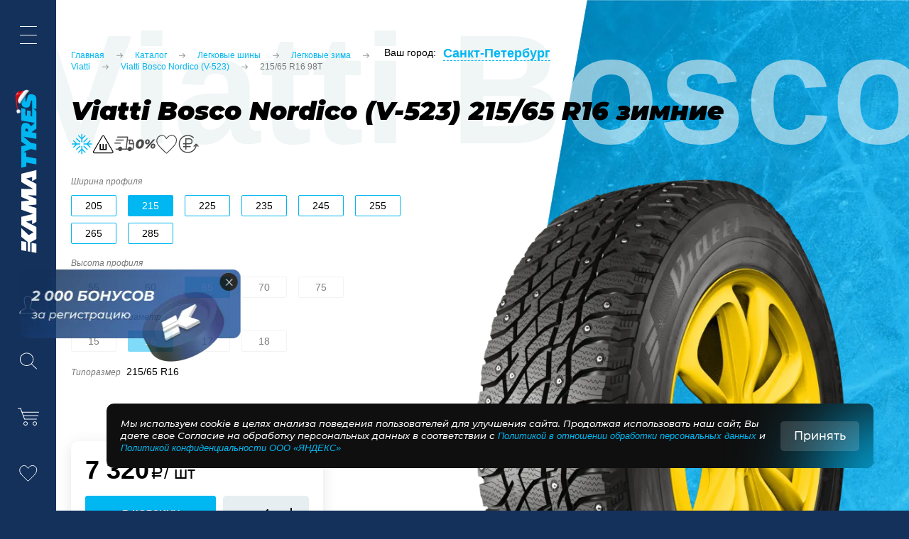

--- FILE ---
content_type: text/html; charset=UTF-8
request_url: https://sankt-peterburg.kamatyres.shop/catalog/legkovye_shiny/legkovye_zima/viatti/viatti_bosco_nordico_v_523_ship/215-65-r16-t98/
body_size: 62167
content:
<!doctype html>
<html lang="ru" prefix="og: http://ogp.me/ns# website: http://ogp.me/ns/website#">
<head>
  <title>Шины Viatti Bosco Nordico (V-523) 215/65 R16  зимние  | купить в Санкт-Петербурге - KAMA TYRES</title>
  <script data-skip-moving="true">window.APP = {"sessid":"8610bc6c2bb03086da04850785d21817","router":{"index-index":"\/","popup\/credit-form":"\/popup\/credit-form\/","popup\/credit-form\/send":"\/popup\/credit-form\/send\/","popup\/installment-form":"\/popup\/installment-form\/","popup\/installment-form\/send":"\/popup\/installment-form\/send\/","popup\/installment-tinkoff-form":"\/popup\/installment-tinkoff-form\/","popup\/installment-tinkoff-form\/send":"\/popup\/installment-tinkoff-form\/send\/","popup\/feedback-form":"\/popup\/feedback-form\/","popup\/feedback-form\/send":"\/popup\/feedback-form\/send\/","popup\/wish-form\/send":"\/popup\/wish-form\/send\/","popup\/wish-form\/no-auth":"\/popup\/wish-form\/no-auth\/","popup\/fill-email-form":"\/popup\/fill-email-form\/","popup\/fill-email-form\/send":"\/popup\/fill-email-form\/send\/","popup\/recall-form\/send":"\/popup\/recall-form\/send\/","popup\/recall-simple-form\/send":"\/popup\/recall-simple-form\/send\/","popup\/landing-form\/send":"\/popup\/landing-form\/send\/","popup\/auth-form":"\/popup\/auth-form\/","popup\/auth-form\/send":"\/popup\/auth-form\/auth\/","popup\/auth-form\/send-code":"\/popup\/auth-form\/send-code\/","popup\/auth-form\/check-code":"\/popup\/auth-form\/check-code\/","popup\/auth-form\/check-code-order":"\/popup\/auth-form\/check-code-order\/","popup\/remind-pass-form":"\/popup\/remind-pass-form\/","popup\/remind-pass-form\/send":"\/popup\/remind-pass-form\/remind-pass\/","popup\/new-pass-form":"\/popup\/new-pass-form\/","popup\/new-pass-form\/send":"\/popup\/new-pass-form\/new-pass\/","popup\/check-phone-form":"\/popup\/check-phone-form\/","popup\/check-phone-form\/send":"\/popup\/check-phone-form\/check-phone\/","popup\/check-mail":"\/popup\/check-mail\/","popup\/repeat-empty":"\/popup\/repeat-empty\/","popup\/repeat":"\/popup\/repeat\/","popup\/add-address-form":"\/popup\/add-address-form\/","popup\/revise-act-form":"\/popup\/revise-act-form\/","popup\/revise-act-form\/send":"\/popup\/revise-act-form\/send\/","popup\/remind-pass-check-phone":"\/popup\/remind-pass-check-phone\/","popup\/remind-pass-new-pass":"\/popup\/remind-pass-new-pass\/","popup\/note":"\/popup\/note\/","popup\/marking":"\/popup\/marking\/","popup\/register-success":"\/popup\/register-success\/","popup\/delivery-error":"\/popup\/delivery-error\/","popup\/tyre-retreading-request-form":"\/popup\/tyre-retreading-request-form\/","popup\/tyre-retreading-request-form\/send":"\/popup\/tyre-retreading-request-form\/send\/","popup\/tyre-retreading-form\/send":"\/popup\/tyre-retreading\/send\/","popup\/buy-certificate":"\/popup\/buy-certificate\/","popup\/buy-certificate\/send":"\/popup\/buy-certificate\/send\/","popup\/legal-employee\/add":"\/popup\/legal-employee\/add\/","popup\/legal-employee\/edit":"\/popup\/legal-employee\/edit\/","popup\/add-legal-company":"\/popup\/add-legal-company\/","popup\/user-employee-profile":"\/popup\/user-employee-profile\/","user\/email-confirm":"\/user\/email-confirm\/","user\/confirm-phone":"\/user\/confirm-phone\/","user\/new-pass":"\/user\/new-pass\/","user\/repeat-sms":"\/user\/repeat-sms\/","user\/auth-login":"\/user\/auth-login\/","user\/profile-select":"\/user\/profile-select\/","user\/profile-add":"\/user\/profile-add\/","user\/add-employee-profile":"\/user\/add-employee-profile\/","business":"\/business\/","business\/add-company":"\/business\/add-company\/","business\/company-added":"\/business\/company-added\/","business\/previously-company-added":"\/business\/previously-company-added\/","subscribe":"\/subscribe\/add\/","mailing\/news":"\/mailing\/news\/","location\/popup":"\/location\/popup\/","location\/city-list":"\/location\/city-list\/","location\/set":"\/location\/set\/","location\/confirm":"\/location\/confirm\/","location\/search-list":"\/location\/search-list\/","location\/search-street":"\/location\/search-street\/","location\/current-city":"\/location\/current-city\/","basket":"\/basket\/","basket\/basket-line":"\/basket\/basket-line\/","basket\/add":"\/basket\/add\/","basket\/add\/one-click-buy":"\/basket\/add\/one-click-buy\/","basket\/quantity-change":"\/basket\/quantity-change\/","basket\/quantity-change-one-click":"\/basket\/quantity-change-one-click\/","basket\/get-package-data":"\/basket\/get-package-data\/","basket\/get-all-sum":"\/basket\/get-all-sum\/","basket\/update-item":"\/basket\/update-item\/","basket\/quantity-change-json":"\/basket\/quantity-change-json\/","basket\/quantity-update":"\/basket\/quantity-update\/","basket\/remove":"\/basket\/remove\/","basket\/remove-one-click":"\/basket\/remove-one-click\/","basket\/apply-promo-code":"\/basket\/apply-promo-code\/","basket\/clear-promo-code":"\/basket\/clear-promo-code\/","basket\/promo-code-error":"\/basket\/promo-code-error\/","basket\/service-selector":"\/basket\/service-selector\/","basket\/check-product":"\/basket\/check-product\/","basket\/check-amount-product":"\/basket\/check-amount-product\/","basket\/confirm-hl-basket-order":"\/basket\/confirm-hl-basket-order\/","basket\/get-total-hl":"\/basket\/get-total-hl\/","order\/send-step":"\/order\/send-step\/","order\/get-step":"\/order\/get-step\/","order\/create":"\/order\/create\/","order\/success":"\/order\/success\/","order\/success\/payed":"\/order\/success\/payed\/","order\/success\/fail":"\/order\/success\/fail\/","order\/success\/wait-approve":"\/order\/success\/wait-approve\/","order\/success\/bill":"\/order\/success\/bill\/","order\/get-total":"\/order\/get-total\/","order\/one-click-popup":"\/order\/one-click-popup\/","order\/one-click-create":"\/order\/one-click-create\/","order\/loy-card-confirm":"\/order\/loy-card-confirm\/","order\/check-certificate":"\/order\/check-certificate\/","tire-selection\/filter":"\/tire-selection\/filter[\/:filter]\/apply\/","tire-selection\/vendor-search":"\/tire-selection\/vendor-search\/","tire-selection\/find-car-base":"\/tire-selection\/find-car-base\/","tire-selection\/get-models":"\/tire-selection\/get-models\/","oil-selection\/search":"\/oil-selection\/search\/","oil-selection\/info":"\/oil-selection\/info\/","oil-selection\/find-car-base":"\/oil-selection\/find-car-base\/","contacts":"\/contacts\/","store-list-api":"\/store-list-api\/","contacts-api":"\/contacts-api\/","search\/live":"\/search\/save\/","review\/add":"\/product-review\/add\/","review\/like":"\/product-review\/like\/","delivery":"\/delivery\/","delivery\/store-block":"\/delivery\/store-block\/","delivery\/change-store":"\/delivery\/change-store\/","delivery\/pickup":"\/delivery\/delivery-pickup\/","delivery\/calculate":"\/delivery\/calculate\/","delivery\/delivery-time":"\/delivery\/delivery-time\/","delivery\/check":"\/delivery\/check\/","delivery\/check-tire-fitting":"\/delivery\/check-tire-fitting\/","delivery\/check-retail-products":"\/delivery\/check-retail-products\/","compare\/toggle":"\/compare\/toggle\/","favourites\/toggle":"\/favourites\/toggle\/","review-order-api\/like":"\/review-order-api\/like\/","review-order-api\/dislike":"\/review-order-api\/dislike\/","review-order\/add":"\/reviews\/add\/","reviews":"\/otzyvy\/","store":"\/store\/","store\/list":"\/store\/list\/","sitemap":"\/store\/","robots":"\/robots.txt","profile":"\/profile\/","profile\/catalog-b2b\/pre-order-product":"\/profile\/catalog-b2b\/pre-order-product\/[:id]","profile\/catalog-b2b\/basket":"\/profile\/catalog-b2b\/basket\/","profile\/catalog-b2b\/filter":"\/profile\/catalog-b2b\/filter[\/:filter]\/apply\/","profile\/catalog-b2b\/section\/filter":"\/profile\/catalog-b2b\/[:section]\/filter[\/:filter]\/apply\/","profile\/order\/cancel":"\/profile\/order\/cancel\/","profile\/order\/cancel-popup":"\/profile\/order\/cancel-popup\/","profile\/order\/detail":"\/profile\/order\/detail\/","profile\/order\/repeat":"\/profile\/order\/repeat\/","profile\/order\/find-order-id":"\/profile\/order\/find-order-id\/","profile\/order\/archive\/find-order-id":"\/profile\/order\/archive\/find-order-id\/","profile\/referal":"\/profile\/referal\/","profile\/referal\/search-company":"\/profile\/referal\/search-company\/","profile\/bonus":"\/profile\/bonus\/","profile\/employees":"\/profile\/employees\/","profile\/employees\/add":"\/profile\/employees\/add\/","profile\/employees\/delete":"\/profile\/employees\/delete\/","profile\/employees\/edit":"\/profile\/employees\/edit\/","profile\/companies":"\/profile\/companies\/","profile\/companies\/detail":"\/profile\/companies\/[:id]\/","profile\/companies\/delete":"\/profile\/companies\/delete\/","profile\/companies\/add":"\/profile\/companies\/add\/","profile\/change-password":"\/profile\/change-password\/","profile\/change-name":"\/profile\/change-name\/","profile\/change-last-name":"\/profile\/change-last-name\/","profile\/change-email":"\/profile\/change-email\/","profile\/change-phone":"\/profile\/change-phone\/","profile\/sms-subscribe":"\/profile\/sms-subscribe\/","profile\/subscription":"\/profile\/subscription\/","profile\/confirm-phone":"\/profile\/confirm-phone\/","profile\/repeat-sms":"\/profile\/repeat-sms\/","profile\/docs":"\/profile\/docs\/","profile\/bill":"\/profile\/bill\/","profile\/change-legal":"\/profile\/change-legal\/","profile\/change-legal-contact":"\/profile\/change-legal-contact\/","profile\/change-employee":"\/profile\/change-employee\/","profile\/change-employee-tatneft":"\/profile\/change-employee-tatneft\/","profile\/catalog":"\/profile\/catalog\/","profile\/address\/add":"\/profile\/address\/add\/","profile\/address\/remove":"\/profile\/address\/remove\/","profile\/clients\/add-form":"\/profile\/clients\/add-form\/","profile\/clients\/edit-form":"\/profile\/clients\/edit-form\/","profile\/clients\/add":"\/profile\/clients\/add\/","profile\/clients\/edit":"\/profile\/clients\/edit\/","profile\/clients\/remove":"\/profile\/clients\/remove\/","profile\/clients\/bind":"\/profile\/clients\/bind\/","profile\/check-verification":"\/profile\/check-verification\/","profile\/unset-verification":"\/profile\/unset-verification\/","profile\/order-returns\/return-list":"\/profile\/order-returns\/order\/[:id]\/","profile\/order-returns\/find-order-id":"\/profile\/order-returns\/find-order-id\/","profile\/order-returns\/create-form":"\/profile\/order-returns\/order\/[:id]\/return\/","profile\/order-returns\/create":"\/profile\/order-returns\/create\/","profile\/order-returns\/returns\/return-detail":"\/profile\/order-returns\/return\/[:return]\/","profile\/order-returns\/returns\/complete":"\/profile\/order-returns\/return\/complete\/","profile\/download-certificate":"\/profile\/download-certificate\/","profile-api":"\/profile-api\/","profile-api\/catalog\/section\/filter":"\/profile-api\/catalog\/[:section]\/filter[\/:filter]\/apply\/","profile-api\/catalog\/banner-images":"\/profile-api\/catalog\/banner-images\/","profile-api\/catalog\/filter":"\/profile-api\/catalog\/filter[\/:filter]\/apply\/","profile-api\/catalog\/get-pre-orders":"\/profile-api\/catalog\/get-pre-orders\/","profile-api\/catalog\/pre-order-product":"\/profile-api\/catalog\/pre-order-product\/[:id]\/","profile-api\/catalog\/add-pre-order-product":"\/profile-api\/catalog\/add-pre-order-product\/","profile-api\/catalog\/reduce-pre-order-product":"\/profile-api\/catalog\/reduce-pre-order-product\/","profile-api\/catalog\/update-pre-order-product\/additional":"\/profile-api\/catalog\/update-pre-order-product\/additional\/","profile-api\/catalog\/delete-pre-order":"\/profile-api\/catalog\/delete-pre-order\/","profile-api\/confirm-pre-order":"\/profile-api\/confirm-pre-order\/","profile-api\/bonus\/balance":"\/profile-api\/bonus\/balance\/","profile-api\/bonus\/catalog":"\/profile-api\/bonus\/catalog\/","profile-api\/bonus\/pre-order":"\/profile-api\/bonus\/pre-order\/","profile-api\/bonus\/recalculate-bonus-cart":"\/profile-api\/bonus\/recalculate-bonus-cart\/","crm::bonus-card-validation":"\/crm\/card-validation\/","ozon":"\/ozon\/webhook\/","sber-mega-market\/new":"\/sber-mega-market\/order\/new","sber-mega-market\/cancel":"\/sber-mega-market\/order\/cancel","order-statistics":"\/statistics\/orders\/","export-products":"\/statistics\/products\/","import-stock":"\/import\/stock\/","export-stock-products":"\/export\/stock\/products\/","telegram-bot-api\/get":"\/telegram-bot-api\/get\/","telegram-bot-api\/client-info":"\/telegram-bot-api\/client-info\/","telegram-bot-api\/send-message":"\/telegram-bot-api\/send-message\/","datareon":"\/datareon-order\/","import-order":"\/import\/order\/","export-order":"\/export\/order\/","import-employee":"\/import\/employee\/","import-document":"\/import\/bill\/","import-ismp":"\/import\/ismp\/","import-warehouse":"\/import\/warehouses\/","import-prices":"\/import\/prices\/","export-price-history":"\/export\/price-history\/","admin\/order\/detail":"\/admin\/order\/detail\/[:id]\/","admin\/order\/cancel":"\/admin\/order\/cancel\/","admin\/order\/status":"\/admin\/order\/status\/","admin\/order\/getStatus":"\/admin\/order\/get-status\/","admin\/order\/addProduct":"\/admin\/order\/add-product\/","admin\/order\/removeProduct":"\/admin\/order\/remove-product\/","admin\/order\/basket":"\/admin\/order\/basket\/","admin\/order\/updateBasket":"\/admin\/order\/basket-update\/","admin\/order\/refreshBasket":"\/admin\/order\/basket-refresh\/","admin\/order\/tracking":"\/admin\/order\/tracking\/","admin\/order\/list":"\/admin\/order\/list\/","admin\/order\/filters\/update":"\/admin\/order\/filters\/update\/","admin\/order\/filters\/remove":"\/admin\/order\/filters\/remove\/","admin\/order\/headers\/update":"\/admin\/order\/headers\/update\/","admin\/order\/statuses":"\/admin\/order\/statuses\/","admin\/order\/user\/get":"\/admin\/order\/user\/get\/","admin\/order\/user\/update":"\/admin\/order\/user\/update\/","admin\/order\/payment\/list":"\/admin\/order\/payment\/list\/","admin\/order\/payment\/change-payment":"\/admin\/order\/payment\/change-payment\/","admin\/order\/payment\/status":"\/admin\/order\/payment\/status\/","admin\/order\/payment\/change-status":"\/admin\/order\/payment\/change-status\/","admin\/order\/store\/list":"\/admin\/order\/store\/list\/","admin\/order\/store\/update":"\/admin\/order\/store\/update\/","admin\/order\/store\/search":"\/admin\/order\/store\/search\/","admin\/order\/store\/get-product":"\/admin\/order\/store\/get-product\/","admin\/order\/delivery\/getDeliveryInfo":"\/admin\/order\/delivery\/get-delivery-info\/","admin\/order\/delivery\/list":"\/admin\/order\/delivery\/list\/","admin\/order\/delivery\/pickup":"\/admin\/order\/delivery\/pickup\/","admin\/order\/delivery\/calculate":"\/admin\/order\/delivery\/calculate\/","admin\/order\/delivery\/update":"\/admin\/order\/delivery\/update\/","admin\/order\/delivery\/sendToDl":"\/admin\/order\/delivery\/allow-delivery\/","admin\/order\/delivery\/cancel":"\/admin\/order\/delivery\/cancel\/","admin\/order\/properties\/update":"\/admin\/order\/properties\/update\/","admin\/catalog":"\/admin\/catalog\/","admin\/location\/cities":"\/admin\/location\/cities\/","admin\/location\/streets":"\/admin\/location\/streets\/"},"compare":[],"favourites":[],"isGoogleBot":false,"promoSlideTime":5,"GROUP":{"LEGAL":8},"currency":{"CURRENCY":"RUB","LID":"ru","FORMAT_STRING":"#","FULL_NAME":"\u0420\u0443\u0431\u043b\u044c","DEC_POINT":".","THOUSANDS_SEP":" ","DECIMALS":2,"THOUSANDS_VARIANT":"S","HIDE_ZERO":"Y","CREATED_BY":null,"DATE_CREATE":"2016-03-28 15:46:08","MODIFIED_BY":"1","TIMESTAMP_X":"2020-10-01 12:21:45","TEMPLATE":{"SINGLE":"#","PARTS":["#"],"VALUE_INDEX":0}},"showNotePopup":false,"isSaleDisabled":false,"countHideLimit":8,"userType":"physical","userId":0,"userIp":"18.116.230.24","skuMap":{"21706":{"LINK":"\/catalog\/legkovye_shiny\/legkovye_zima\/viatti\/viatti_bosco_nordico_v_523_ship\/215-55-r17-t94\/","PROPS":{"TORGOVYY_ARTIKUL":"3151038","SEZON":"1","SHIRINA_PROFILYA":"215","VYSOTA_PROFILYA":"55","RADUIS_PROFILYA":"17","SORT_BY_AVAILABILITY":"1.0000","SORT_BY_PRICE_1":"9320.0000","SORT_BY_PRICE_2":"7270.0000","INDEKS_NAGRUZKI":"94","INDEKS_KATEGORII_SKOROSTI":"T","TIPORAZMER":"215\/55 R17","DLINA":"0.6670","SHIRINA":"0.2260","VYSOTA":"0.6670","VES":"11.5350","KOD_TNVED":"4011100009","KOLICHESTVO_SHIPOV":"103","VNUTRENNEE_DAVLENIE":"2,5","TIP_SHINY_1":"a2e85b2e-cdc4-11eb-a306-e83935bafa7c","SEZONNOST":"\u0417\u0438\u043c\u043d\u0438\u0435","SEZONNOST_LOWERCASE":"\u0437\u0438\u043c\u043d\u0438\u0435","SHIPOVKA":"\u0428\u0438\u043f\u043e\u0432\u0430\u043d\u043d\u044b\u0435","SHIPOVKA_LOWERCASE":"\u0448\u0438\u043f\u043e\u0432\u0430\u043d\u043d\u044b\u0435","AVITO_CHARACTERISTICS":"a:0:{}","OZON_MARKUP_DATE":"2026-01-29 16:33:12","WB_MARKUP_DATE":"2026-01-27 12:55:04","OZON_FBS_PERCENT":"10.0000","OZON_ACQUIRING":"251.9000","TIPORAZMER_SEARCH":"215\/55\/17","TIP_SHINY_SERACH":"\u0428\u0438\u043d\u0430"}},"21705":{"LINK":"\/catalog\/legkovye_shiny\/legkovye_zima\/viatti\/viatti_bosco_nordico_v_523_ship\/235-60-r18-t103\/","PROPS":{"TORGOVYY_ARTIKUL":"3151048","SEZON":"1","SHIRINA_PROFILYA":"235","VYSOTA_PROFILYA":"60","RADUIS_PROFILYA":"18","SORT_BY_AVAILABILITY":"1.0000","SORT_BY_PRICE_1":"10230.0000","SORT_BY_PRICE_2":"7970.0000","INDEKS_NAGRUZKI":"103","INDEKS_KATEGORII_SKOROSTI":"T","TIPORAZMER":"235\/60 R18","DLINA":"0.7350","SHIRINA":"0.2400","VYSOTA":"0.7350","VES":"13.8870","KOD_TNVED":"4011100009","KOLICHESTVO_SHIPOV":"113","VNUTRENNEE_DAVLENIE":"2,5","TIP_SHINY_1":"a2e85b2e-cdc4-11eb-a306-e83935bafa7c","SEZONNOST":"\u0417\u0438\u043c\u043d\u0438\u0435","SEZONNOST_LOWERCASE":"\u0437\u0438\u043c\u043d\u0438\u0435","SHIPOVKA":"\u0428\u0438\u043f\u043e\u0432\u0430\u043d\u043d\u044b\u0435","SHIPOVKA_LOWERCASE":"\u0448\u0438\u043f\u043e\u0432\u0430\u043d\u043d\u044b\u0435","AVITO_CHARACTERISTICS":"a:0:{}","OZON_MARKUP_DATE":"2026-01-29 16:33:12","WB_MARKUP_DATE":"2026-01-27 12:55:04","OZON_FBS_PERCENT":"10.0000","OZON_ACQUIRING":"276.4900","TIPORAZMER_SEARCH":"235\/60\/18","TIP_SHINY_SERACH":"\u0428\u0438\u043d\u0430"}},"21687":{"LINK":"\/catalog\/legkovye_shiny\/legkovye_zima\/viatti\/viatti_bosco_nordico_v_523_ship\/285-60-r18-t116\/","PROPS":{"TORGOVYY_ARTIKUL":"3151051","SEZON":"1","SHIRINA_PROFILYA":"285","VYSOTA_PROFILYA":"60","RADUIS_PROFILYA":"18","SORT_BY_AVAILABILITY":"1.0000","SORT_BY_PRICE_1":"12240.0000","SORT_BY_PRICE_2":"9540.0000","INDEKS_NAGRUZKI":"116","INDEKS_KATEGORII_SKOROSTI":"T","TIPORAZMER":"285\/60 R18","DLINA":"0.8000","SHIRINA":"0.2920","VYSOTA":"0.8000","VES":"18.5540","KOD_TNVED":"4011100009","KOLICHESTVO_SHIPOV":"118","VNUTRENNEE_DAVLENIE":"2,5","TIP_SHINY_1":"a2e85b2e-cdc4-11eb-a306-e83935bafa7c","SEZONNOST":"\u0417\u0438\u043c\u043d\u0438\u0435","SEZONNOST_LOWERCASE":"\u0437\u0438\u043c\u043d\u0438\u0435","SHIPOVKA":"\u0428\u0438\u043f\u043e\u0432\u0430\u043d\u043d\u044b\u0435","SHIPOVKA_LOWERCASE":"\u0448\u0438\u043f\u043e\u0432\u0430\u043d\u043d\u044b\u0435","AVITO_CHARACTERISTICS":"a:0:{}","OZON_MARKUP_DATE":"2026-01-29 16:33:12","WB_MARKUP_DATE":"2026-01-27 12:55:04","OZON_FBS_PERCENT":"10.0000","OZON_ACQUIRING":"330.8200","TIPORAZMER_SEARCH":"285\/60\/18","TIP_SHINY_SERACH":"\u0428\u0438\u043d\u0430"}},"21685":{"LINK":"\/catalog\/legkovye_shiny\/legkovye_zima\/viatti\/viatti_bosco_nordico_v_523_ship\/235-60-r16-t100\/","PROPS":{"TORGOVYY_ARTIKUL":"3151036","SEZON":"1","SHIRINA_PROFILYA":"235","VYSOTA_PROFILYA":"60","RADUIS_PROFILYA":"16","SORT_BY_AVAILABILITY":"1.0000","SORT_BY_PRICE_1":"9610.0000","SORT_BY_PRICE_2":"7490.0000","INDEKS_NAGRUZKI":"100","INDEKS_KATEGORII_SKOROSTI":"T","TIPORAZMER":"235\/60 R16","DLINA":"0.6900","SHIRINA":"0.2400","VYSOTA":"0.6900","VES":"12.8310","KOD_TNVED":"4011100003","KOLICHESTVO_SHIPOV":"105","VNUTRENNEE_DAVLENIE":"2,5","TIP_SHINY_1":"a2e85b2e-cdc4-11eb-a306-e83935bafa7c","SEZONNOST":"\u0417\u0438\u043c\u043d\u0438\u0435","SEZONNOST_LOWERCASE":"\u0437\u0438\u043c\u043d\u0438\u0435","SHIPOVKA":"\u0428\u0438\u043f\u043e\u0432\u0430\u043d\u043d\u044b\u0435","SHIPOVKA_LOWERCASE":"\u0448\u0438\u043f\u043e\u0432\u0430\u043d\u043d\u044b\u0435","AVITO_CHARACTERISTICS":"a:0:{}","OZON_MARKUP_DATE":"2026-01-29 16:33:12","WB_MARKUP_DATE":"2026-01-27 12:55:04","OZON_FBS_PERCENT":"10.0000","OZON_ACQUIRING":"259.7300","TIPORAZMER_SEARCH":"235\/60\/16","TIP_SHINY_SERACH":"\u0428\u0438\u043d\u0430"}},"21497":{"LINK":"\/catalog\/legkovye_shiny\/legkovye_zima\/viatti\/viatti_bosco_nordico_v_523_ship\/215-65-r16-t98\/","PROPS":{"TORGOVYY_ARTIKUL":"3151034","SEZON":"1","SHIRINA_PROFILYA":"215","VYSOTA_PROFILYA":"65","RADUIS_PROFILYA":"16","SORT_BY_AVAILABILITY":"1.0000","SORT_BY_PRICE_1":"7320.0000","SORT_BY_PRICE_2":"5700.0000","INDEKS_NAGRUZKI":"98","INDEKS_KATEGORII_SKOROSTI":"T","TIPORAZMER":"215\/65 R16","DLINA":"0.6890","SHIRINA":"0.2220","VYSOTA":"0.6890","VES":"12.4310","KOD_TNVED":"4011100003","KOLICHESTVO_SHIPOV":"120","VNUTRENNEE_DAVLENIE":"2,5","TIP_SHINY_1":"a2e85b2e-cdc4-11eb-a306-e83935bafa7c","SEZONNOST":"\u0417\u0438\u043c\u043d\u0438\u0435","SEZONNOST_LOWERCASE":"\u0437\u0438\u043c\u043d\u0438\u0435","SHIPOVKA":"\u0428\u0438\u043f\u043e\u0432\u0430\u043d\u043d\u044b\u0435","SHIPOVKA_LOWERCASE":"\u0448\u0438\u043f\u043e\u0432\u0430\u043d\u043d\u044b\u0435","AVITO_CHARACTERISTICS":"a:0:{}","OZON_MARKUP_DATE":"2026-01-29 16:33:12","WB_MARKUP_DATE":"2026-01-27 12:55:04","OZON_FBS_PERCENT":"10.0000","OZON_ACQUIRING":"152.5000","TIPORAZMER_SEARCH":"215\/65\/16","TIP_SHINY_SERACH":"\u0428\u0438\u043d\u0430"}},"21297":{"LINK":"\/catalog\/legkovye_shiny\/legkovye_zima\/viatti\/viatti_bosco_nordico_v_523_ship\/235-65-r17-t104\/","PROPS":{"TORGOVYY_ARTIKUL":"3151043","SEZON":"1","SHIRINA_PROFILYA":"235","VYSOTA_PROFILYA":"65","RADUIS_PROFILYA":"17","SORT_BY_AVAILABILITY":"1.0000","SORT_BY_PRICE_1":"9110.0000","SORT_BY_PRICE_2":"7100.0000","INDEKS_NAGRUZKI":"104","INDEKS_KATEGORII_SKOROSTI":"T","TIPORAZMER":"235\/65 R17","DLINA":"0.7350","SHIRINA":"0.2400","VYSOTA":"0.7350","VES":"14.2430","KOD_TNVED":"4011100009","KOLICHESTVO_SHIPOV":"113","VNUTRENNEE_DAVLENIE":"2,5","TIP_SHINY_1":"a2e85b2e-cdc4-11eb-a306-e83935bafa7c","SEZONNOST":"\u0417\u0438\u043c\u043d\u0438\u0435","SEZONNOST_LOWERCASE":"\u0437\u0438\u043c\u043d\u0438\u0435","SHIPOVKA":"\u0428\u0438\u043f\u043e\u0432\u0430\u043d\u043d\u044b\u0435","SHIPOVKA_LOWERCASE":"\u0448\u0438\u043f\u043e\u0432\u0430\u043d\u043d\u044b\u0435","AVITO_CHARACTERISTICS":"a:0:{}","OZON_MARKUP_DATE":"2026-01-29 16:33:12","WB_MARKUP_DATE":"2026-01-27 12:55:04","OZON_FBS_PERCENT":"10.0000","OZON_ACQUIRING":"246.2200","TIPORAZMER_SEARCH":"235\/65\/17","TIP_SHINY_SERACH":"\u0428\u0438\u043d\u0430"}},"21276":{"LINK":"\/catalog\/legkovye_shiny\/legkovye_zima\/viatti\/viatti_bosco_nordico_v_523_ship\/235-55-r17-t99\/","PROPS":{"TORGOVYY_ARTIKUL":"3151042","SEZON":"1","SHIRINA_PROFILYA":"235","VYSOTA_PROFILYA":"55","RADUIS_PROFILYA":"17","SORT_BY_AVAILABILITY":"1.0000","SORT_BY_PRICE_1":"9970.0000","SORT_BY_PRICE_2":"7770.0000","INDEKS_NAGRUZKI":"99","INDEKS_KATEGORII_SKOROSTI":"T","TIPORAZMER":"235\/55 R17","DLINA":"0.6900","SHIRINA":"0.2450","VYSOTA":"0.6900","VES":"13.4460","KOD_TNVED":"4011100009","KOLICHESTVO_SHIPOV":"105","VNUTRENNEE_DAVLENIE":"2,5","TIP_SHINY_1":"a2e85b2e-cdc4-11eb-a306-e83935bafa7c","SEZONNOST":"\u0417\u0438\u043c\u043d\u0438\u0435","SEZONNOST_LOWERCASE":"\u0437\u0438\u043c\u043d\u0438\u0435","SHIPOVKA":"\u0428\u0438\u043f\u043e\u0432\u0430\u043d\u043d\u044b\u0435","SHIPOVKA_LOWERCASE":"\u0448\u0438\u043f\u043e\u0432\u0430\u043d\u043d\u044b\u0435","AVITO_CHARACTERISTICS":"a:0:{}","OZON_MARKUP_DATE":"2026-01-29 16:33:12","WB_MARKUP_DATE":"2026-01-27 12:55:04","OZON_FBS_PERCENT":"10.0000","OZON_ACQUIRING":"269.4600","TIPORAZMER_SEARCH":"235\/55\/17","TIP_SHINY_SERACH":"\u0428\u0438\u043d\u0430"}},"21273":{"LINK":"\/catalog\/legkovye_shiny\/legkovye_zima\/viatti\/viatti_bosco_nordico_v_523_ship\/225-55-r18-t102\/","PROPS":{"TORGOVYY_ARTIKUL":"3151046","SEZON":"1","SHIRINA_PROFILYA":"225","VYSOTA_PROFILYA":"55","RADUIS_PROFILYA":"18","SORT_BY_AVAILABILITY":"1.0000","SORT_BY_PRICE_1":"10760.0000","SORT_BY_PRICE_2":"8390.0000","INDEKS_NAGRUZKI":"102","INDEKS_KATEGORII_SKOROSTI":"T","TIPORAZMER":"225\/55 R18","DLINA":"0.7040","SHIRINA":"0.2330","VYSOTA":"0.7040","VES":"12.5710","KOD_TNVED":"4011100009","KOLICHESTVO_SHIPOV":"108","VNUTRENNEE_DAVLENIE":"3","TIP_SHINY_1":"a2e85b2e-cdc4-11eb-a306-e83935bafa7c","SEZONNOST":"\u0417\u0438\u043c\u043d\u0438\u0435","SEZONNOST_LOWERCASE":"\u0437\u0438\u043c\u043d\u0438\u0435","SHIPOVKA":"\u0428\u0438\u043f\u043e\u0432\u0430\u043d\u043d\u044b\u0435","SHIPOVKA_LOWERCASE":"\u0448\u0438\u043f\u043e\u0432\u0430\u043d\u043d\u044b\u0435","AVITO_CHARACTERISTICS":"a:0:{}","OZON_MARKUP_DATE":"2026-01-29 16:33:12","WB_MARKUP_DATE":"2026-01-27 12:55:04","OZON_FBS_PERCENT":"10.0000","OZON_ACQUIRING":"290.8200","TIPORAZMER_SEARCH":"225\/55\/18","TIP_SHINY_SERACH":"\u0428\u0438\u043d\u0430"}},"21272":{"LINK":"\/catalog\/legkovye_shiny\/legkovye_zima\/viatti\/viatti_bosco_nordico_v_523_ship\/205-75-r15-t97\/","PROPS":{"TORGOVYY_ARTIKUL":"3151033","SEZON":"1","SHIRINA_PROFILYA":"205","VYSOTA_PROFILYA":"75","RADUIS_PROFILYA":"15","SORT_BY_AVAILABILITY":"1.0000","SORT_BY_PRICE_1":"6910.0000","SORT_BY_PRICE_2":"5380.0000","INDEKS_NAGRUZKI":"97","INDEKS_KATEGORII_SKOROSTI":"T","TIPORAZMER":"205\/75 R15","DLINA":"0.6890","SHIRINA":"0.2030","VYSOTA":"0.6890","VES":"12.1320","KOD_TNVED":"4011100003","KOLICHESTVO_SHIPOV":"105","VNUTRENNEE_DAVLENIE":"2,5","TIP_SHINY_1":"a2e85b2e-cdc4-11eb-a306-e83935bafa7c","SEZONNOST":"\u0417\u0438\u043c\u043d\u0438\u0435","SEZONNOST_LOWERCASE":"\u0437\u0438\u043c\u043d\u0438\u0435","SHIPOVKA":"\u0428\u0438\u043f\u043e\u0432\u0430\u043d\u043d\u044b\u0435","SHIPOVKA_LOWERCASE":"\u0448\u0438\u043f\u043e\u0432\u0430\u043d\u043d\u044b\u0435","AVITO_CHARACTERISTICS":"a:0:{}","OZON_MARKUP_DATE":"2026-01-29 16:33:12","WB_MARKUP_DATE":"2026-01-27 12:55:04","OZON_FBS_PERCENT":"10.0000","OZON_ACQUIRING":"186.7600","TIPORAZMER_SEARCH":"205\/75\/15","TIP_SHINY_SERACH":"\u0428\u0438\u043d\u0430"}},"21268":{"LINK":"\/catalog\/legkovye_shiny\/legkovye_zima\/viatti\/viatti_bosco_nordico_v_523_ship\/205-70-r15-t96\/","PROPS":{"TORGOVYY_ARTIKUL":"3151032","SEZON":"1","SHIRINA_PROFILYA":"205","VYSOTA_PROFILYA":"70","RADUIS_PROFILYA":"15","SORT_BY_AVAILABILITY":"1.0000","SORT_BY_PRICE_1":"6910.0000","SORT_BY_PRICE_2":"5380.0000","INDEKS_NAGRUZKI":"96","INDEKS_KATEGORII_SKOROSTI":"T","TIPORAZMER":"205\/70 R15","DLINA":"0.6690","SHIRINA":"0.2090","VYSOTA":"0.6690","VES":"11.3030","KOD_TNVED":"4011100003","KOLICHESTVO_SHIPOV":"102","VNUTRENNEE_DAVLENIE":"2,5","TIP_SHINY_1":"a2e85b2e-cdc4-11eb-a306-e83935bafa7c","SEZONNOST":"\u0417\u0438\u043c\u043d\u0438\u0435","SEZONNOST_LOWERCASE":"\u0437\u0438\u043c\u043d\u0438\u0435","SHIPOVKA":"\u0428\u0438\u043f\u043e\u0432\u0430\u043d\u043d\u044b\u0435","SHIPOVKA_LOWERCASE":"\u0448\u0438\u043f\u043e\u0432\u0430\u043d\u043d\u044b\u0435","AVITO_CHARACTERISTICS":"a:0:{}","OZON_MARKUP_DATE":"2026-01-29 16:33:12","WB_MARKUP_DATE":"2026-01-27 12:55:04","OZON_FBS_PERCENT":"10.0000","OZON_ACQUIRING":"186.7600","TIPORAZMER_SEARCH":"205\/70\/15","TIP_SHINY_SERACH":"\u0428\u0438\u043d\u0430"}},"21200":{"LINK":"\/catalog\/legkovye_shiny\/legkovye_zima\/viatti\/viatti_bosco_nordico_v_523_ship\/265-65-r17-t112\/","PROPS":{"TORGOVYY_ARTIKUL":"3151045","SEZON":"1","SHIRINA_PROFILYA":"265","VYSOTA_PROFILYA":"65","RADUIS_PROFILYA":"17","SORT_BY_AVAILABILITY":"1.0000","SORT_BY_PRICE_1":"10760.0000","SORT_BY_PRICE_2":"8380.0000","INDEKS_NAGRUZKI":"112","INDEKS_KATEGORII_SKOROSTI":"T","TIPORAZMER":"265\/65 R17","DLINA":"0.7720","SHIRINA":"0.2720","VYSOTA":"0.7720","VES":"17.6270","KOD_TNVED":"4011100009","KOLICHESTVO_SHIPOV":"118","VNUTRENNEE_DAVLENIE":"2,5","TIP_SHINY_1":"a2e85b2e-cdc4-11eb-a306-e83935bafa7c","SEZONNOST":"\u0417\u0438\u043c\u043d\u0438\u0435","SEZONNOST_LOWERCASE":"\u0437\u0438\u043c\u043d\u0438\u0435","SHIPOVKA":"\u0428\u0438\u043f\u043e\u0432\u0430\u043d\u043d\u044b\u0435","SHIPOVKA_LOWERCASE":"\u0448\u0438\u043f\u043e\u0432\u0430\u043d\u043d\u044b\u0435","AVITO_CHARACTERISTICS":"a:0:{}","OZON_MARKUP_DATE":"2026-01-29 16:33:13","WB_MARKUP_DATE":"2026-01-27 12:55:04","OZON_FBS_PERCENT":"10.0000","OZON_ACQUIRING":"290.8200","TIPORAZMER_SEARCH":"265\/65\/17","TIP_SHINY_SERACH":"\u0428\u0438\u043d\u0430"}},"21199":{"LINK":"\/catalog\/legkovye_shiny\/legkovye_zima\/viatti\/viatti_bosco_nordico_v_523_ship\/245-70-r16-t107\/","PROPS":{"TORGOVYY_ARTIKUL":"3151037","SEZON":"1","SHIRINA_PROFILYA":"245","VYSOTA_PROFILYA":"70","RADUIS_PROFILYA":"16","SORT_BY_AVAILABILITY":"1.0000","SORT_BY_PRICE_1":"10570.0000","SORT_BY_PRICE_2":"8240.0000","INDEKS_NAGRUZKI":"107","INDEKS_KATEGORII_SKOROSTI":"T","TIPORAZMER":"245\/70 R16","DLINA":"0.7500","SHIRINA":"0.2480","VYSOTA":"0.7500","VES":"15.3400","KOD_TNVED":"4011100003","KOLICHESTVO_SHIPOV":"114","VNUTRENNEE_DAVLENIE":"2,5","TIP_SHINY_1":"a2e85b2e-cdc4-11eb-a306-e83935bafa7c","SEZONNOST":"\u0417\u0438\u043c\u043d\u0438\u0435","SEZONNOST_LOWERCASE":"\u0437\u0438\u043c\u043d\u0438\u0435","SHIPOVKA":"\u0428\u0438\u043f\u043e\u0432\u0430\u043d\u043d\u044b\u0435","SHIPOVKA_LOWERCASE":"\u0448\u0438\u043f\u043e\u0432\u0430\u043d\u043d\u044b\u0435","AVITO_CHARACTERISTICS":"a:0:{}","OZON_MARKUP_DATE":"2026-01-29 16:33:13","WB_MARKUP_DATE":"2026-01-27 12:55:04","OZON_FBS_PERCENT":"10.0000","OZON_ACQUIRING":"285.6800","TIPORAZMER_SEARCH":"245\/70\/16","TIP_SHINY_SERACH":"\u0428\u0438\u043d\u0430"}},"21192":{"LINK":"\/catalog\/legkovye_shiny\/legkovye_zima\/viatti\/viatti_bosco_nordico_v_523_ship\/225-65-r17-t102\/","PROPS":{"TORGOVYY_ARTIKUL":"3151041","SEZON":"1","SHIRINA_PROFILYA":"225","VYSOTA_PROFILYA":"65","RADUIS_PROFILYA":"17","SORT_BY_AVAILABILITY":"1.0000","SORT_BY_PRICE_1":"8510.0000","SORT_BY_PRICE_2":"6630.0000","INDEKS_NAGRUZKI":"102","INDEKS_KATEGORII_SKOROSTI":"T","TIPORAZMER":"225\/65 R17","DLINA":"0.7220","SHIRINA":"0.2280","VYSOTA":"0.7220","VES":"13.0080","KOD_TNVED":"4011100009","KOLICHESTVO_SHIPOV":"110","VNUTRENNEE_DAVLENIE":"2,5","TIP_SHINY_1":"a2e85b2e-cdc4-11eb-a306-e83935bafa7c","SEZONNOST":"\u0417\u0438\u043c\u043d\u0438\u0435","SEZONNOST_LOWERCASE":"\u0437\u0438\u043c\u043d\u0438\u0435","SHIPOVKA":"\u0428\u0438\u043f\u043e\u0432\u0430\u043d\u043d\u044b\u0435","SHIPOVKA_LOWERCASE":"\u0448\u0438\u043f\u043e\u0432\u0430\u043d\u043d\u044b\u0435","AVITO_CHARACTERISTICS":"a:0:{}","OZON_MARKUP_DATE":"2026-01-29 16:33:13","WB_MARKUP_DATE":"2026-01-27 12:55:04","OZON_FBS_PERCENT":"10.0000","OZON_ACQUIRING":"230.0000","TIPORAZMER_SEARCH":"225\/65\/17","TIP_SHINY_SERACH":"\u0428\u0438\u043d\u0430"}},"21189":{"LINK":"\/catalog\/legkovye_shiny\/legkovye_zima\/viatti\/viatti_bosco_nordico_v_523_ship\/235-55-r18-t100\/","PROPS":{"TORGOVYY_ARTIKUL":"3151047","SEZON":"1","SHIRINA_PROFILYA":"235","VYSOTA_PROFILYA":"55","RADUIS_PROFILYA":"18","SORT_BY_AVAILABILITY":"1.0000","SORT_BY_PRICE_1":"12040.0000","SORT_BY_PRICE_2":"9380.0000","INDEKS_NAGRUZKI":"100","INDEKS_KATEGORII_SKOROSTI":"T","TIPORAZMER":"235\/55 R18","DLINA":"0.7150","SHIRINA":"0.2450","VYSOTA":"0.7150","VES":"14.6660","KOD_TNVED":"4011100009","KOLICHESTVO_SHIPOV":"109","VNUTRENNEE_DAVLENIE":"2,5","TIP_SHINY_1":"a2e85b2e-cdc4-11eb-a306-e83935bafa7c","SEZONNOST":"\u0417\u0438\u043c\u043d\u0438\u0435","SEZONNOST_LOWERCASE":"\u0437\u0438\u043c\u043d\u0438\u0435","SHIPOVKA":"\u0428\u0438\u043f\u043e\u0432\u0430\u043d\u043d\u044b\u0435","SHIPOVKA_LOWERCASE":"\u0448\u0438\u043f\u043e\u0432\u0430\u043d\u043d\u044b\u0435","AVITO_CHARACTERISTICS":"a:0:{}","OZON_MARKUP_DATE":"2026-01-29 16:33:13","WB_MARKUP_DATE":"2026-01-27 12:55:04","OZON_FBS_PERCENT":"10.0000","OZON_ACQUIRING":"325.4100","TIPORAZMER_SEARCH":"235\/55\/18","TIP_SHINY_SERACH":"\u0428\u0438\u043d\u0430"}},"21188":{"LINK":"\/catalog\/legkovye_shiny\/legkovye_zima\/viatti\/viatti_bosco_nordico_v_523_ship\/215-70-r16-t100\/","PROPS":{"TORGOVYY_ARTIKUL":"3151035","SEZON":"1","SHIRINA_PROFILYA":"215","VYSOTA_PROFILYA":"70","RADUIS_PROFILYA":"16","SORT_BY_AVAILABILITY":"1.0000","SORT_BY_PRICE_1":"8930.0000","SORT_BY_PRICE_2":"6960.0000","INDEKS_NAGRUZKI":"100","INDEKS_KATEGORII_SKOROSTI":"T","TIPORAZMER":"215\/70 R16","DLINA":"0.7060","SHIRINA":"0.2210","VYSOTA":"0.7060","VES":"12.4800","KOD_TNVED":"4011100003","KOLICHESTVO_SHIPOV":"108","VNUTRENNEE_DAVLENIE":"2,5","TIP_SHINY_1":"a2e85b2e-cdc4-11eb-a306-e83935bafa7c","SEZONNOST":"\u0417\u0438\u043c\u043d\u0438\u0435","SEZONNOST_LOWERCASE":"\u0437\u0438\u043c\u043d\u0438\u0435","SHIPOVKA":"\u0428\u0438\u043f\u043e\u0432\u0430\u043d\u043d\u044b\u0435","SHIPOVKA_LOWERCASE":"\u0448\u0438\u043f\u043e\u0432\u0430\u043d\u043d\u044b\u0435","AVITO_CHARACTERISTICS":"a:0:{}","OZON_MARKUP_DATE":"2026-01-29 16:33:13","WB_MARKUP_DATE":"2026-01-27 12:55:04","OZON_FBS_PERCENT":"10.0000","OZON_ACQUIRING":"241.3600","TIPORAZMER_SEARCH":"215\/70\/16","TIP_SHINY_SERACH":"\u0428\u0438\u043d\u0430"}},"21183":{"LINK":"\/catalog\/legkovye_shiny\/legkovye_zima\/viatti\/viatti_bosco_nordico_v_523_ship\/225-60-r17-t99\/","PROPS":{"TORGOVYY_ARTIKUL":"3151040","SEZON":"1","SHIRINA_PROFILYA":"225","VYSOTA_PROFILYA":"60","RADUIS_PROFILYA":"17","SORT_BY_AVAILABILITY":"1.0000","SORT_BY_PRICE_1":"9240.0000","SORT_BY_PRICE_2":"7200.0000","INDEKS_NAGRUZKI":"99","INDEKS_KATEGORII_SKOROSTI":"T","TIPORAZMER":"225\/60 R17","DLINA":"0.7040","SHIRINA":"0.2280","VYSOTA":"0.7040","VES":"12.9140","KOD_TNVED":"4011100009","KOLICHESTVO_SHIPOV":"108","VNUTRENNEE_DAVLENIE":"2,5","TIP_SHINY_1":"a2e85b2e-cdc4-11eb-a306-e83935bafa7c","SEZONNOST":"\u0417\u0438\u043c\u043d\u0438\u0435","SEZONNOST_LOWERCASE":"\u0437\u0438\u043c\u043d\u0438\u0435","SHIPOVKA":"\u0428\u0438\u043f\u043e\u0432\u0430\u043d\u043d\u044b\u0435","SHIPOVKA_LOWERCASE":"\u0448\u0438\u043f\u043e\u0432\u0430\u043d\u043d\u044b\u0435","AVITO_CHARACTERISTICS":"a:0:{}","OZON_MARKUP_DATE":"2026-01-29 16:33:13","WB_MARKUP_DATE":"2026-01-27 12:55:04","OZON_FBS_PERCENT":"10.0000","OZON_ACQUIRING":"249.7300","TIPORAZMER_SEARCH":"225\/60\/17","TIP_SHINY_SERACH":"\u0428\u0438\u043d\u0430"}},"21137":{"LINK":"\/catalog\/legkovye_shiny\/legkovye_zima\/viatti\/viatti_bosco_nordico_v_523_ship\/255-55-r18-t109\/","PROPS":{"TORGOVYY_ARTIKUL":"3151049","SEZON":"1","SHIRINA_PROFILYA":"255","VYSOTA_PROFILYA":"55","RADUIS_PROFILYA":"18","SORT_BY_AVAILABILITY":"1.0000","SORT_BY_PRICE_1":"10990.0000","SORT_BY_PRICE_2":"8560.0000","INDEKS_NAGRUZKI":"109","INDEKS_KATEGORII_SKOROSTI":"T","TIPORAZMER":"255\/55 R18","DLINA":"0.7360","SHIRINA":"0.2650","VYSOTA":"0.7360","VES":"16.0190","KOD_TNVED":"4011100009","KOLICHESTVO_SHIPOV":"112","VNUTRENNEE_DAVLENIE":"3","TIP_SHINY_1":"a2e85b2e-cdc4-11eb-a306-e83935bafa7c","SEZONNOST":"\u0417\u0438\u043c\u043d\u0438\u0435","SEZONNOST_LOWERCASE":"\u0437\u0438\u043c\u043d\u0438\u0435","SHIPOVKA":"\u0428\u0438\u043f\u043e\u0432\u0430\u043d\u043d\u044b\u0435","SHIPOVKA_LOWERCASE":"\u0448\u0438\u043f\u043e\u0432\u0430\u043d\u043d\u044b\u0435","AVITO_CHARACTERISTICS":"a:0:{}","OZON_MARKUP_DATE":"2026-01-29 16:33:13","WB_MARKUP_DATE":"2026-01-27 12:55:04","OZON_FBS_PERCENT":"10.0000","OZON_ACQUIRING":"297.0300","TIPORAZMER_SEARCH":"255\/55\/18","TIP_SHINY_SERACH":"\u0428\u0438\u043d\u0430"}},"20809":{"LINK":"\/catalog\/legkovye_shiny\/legkovye_zima\/viatti\/viatti_bosco_nordico_v_523_ship\/265-60-r18-t110\/","PROPS":{"TORGOVYY_ARTIKUL":"3151050","SEZON":"1","SHIRINA_PROFILYA":"265","VYSOTA_PROFILYA":"60","RADUIS_PROFILYA":"18","SORT_BY_AVAILABILITY":"1.0000","SORT_BY_PRICE_1":"10880.0000","SORT_BY_PRICE_2":"8480.0000","INDEKS_NAGRUZKI":"110","INDEKS_KATEGORII_SKOROSTI":"T","TIPORAZMER":"265\/60 R18","DLINA":"0.7720","SHIRINA":"0.2720","VYSOTA":"0.7720","VES":"17.1740","KOD_TNVED":"4011100009","KOLICHESTVO_SHIPOV":"118","VNUTRENNEE_DAVLENIE":"2,5","TIP_SHINY_1":"a2e85b2e-cdc4-11eb-a306-e83935bafa7c","SEZONNOST":"\u0417\u0438\u043c\u043d\u0438\u0435","SEZONNOST_LOWERCASE":"\u0437\u0438\u043c\u043d\u0438\u0435","SHIPOVKA":"\u0428\u0438\u043f\u043e\u0432\u0430\u043d\u043d\u044b\u0435","SHIPOVKA_LOWERCASE":"\u0448\u0438\u043f\u043e\u0432\u0430\u043d\u043d\u044b\u0435","AVITO_CHARACTERISTICS":"a:0:{}","OZON_MARKUP_DATE":"2026-01-29 16:33:13","WB_MARKUP_DATE":"2026-01-27 12:55:04","OZON_FBS_PERCENT":"10.0000","OZON_ACQUIRING":"294.0600","TIPORAZMER_SEARCH":"265\/60\/18","TIP_SHINY_SERACH":"\u0428\u0438\u043d\u0430"}},"20806":{"LINK":"\/catalog\/legkovye_shiny\/legkovye_zima\/viatti\/viatti_bosco_nordico_v_523_ship\/255-60-r17-t106\/","PROPS":{"TORGOVYY_ARTIKUL":"3151044","SEZON":"1","SHIRINA_PROFILYA":"255","VYSOTA_PROFILYA":"60","RADUIS_PROFILYA":"17","SORT_BY_AVAILABILITY":"1.0000","SORT_BY_PRICE_1":"12770.0000","SORT_BY_PRICE_2":"9950.0000","INDEKS_NAGRUZKI":"106","INDEKS_KATEGORII_SKOROSTI":"T","TIPORAZMER":"255\/60 R17","DLINA":"0.7360","SHIRINA":"0.2600","VYSOTA":"0.7360","VES":"15.7840","KOD_TNVED":"4011100009","KOLICHESTVO_SHIPOV":"112","VNUTRENNEE_DAVLENIE":"2,5","TIP_SHINY_1":"a2e85b2e-cdc4-11eb-a306-e83935bafa7c","SEZONNOST":"\u0417\u0438\u043c\u043d\u0438\u0435","SEZONNOST_LOWERCASE":"\u0437\u0438\u043c\u043d\u0438\u0435","SHIPOVKA":"\u0428\u0438\u043f\u043e\u0432\u0430\u043d\u043d\u044b\u0435","SHIPOVKA_LOWERCASE":"\u0448\u0438\u043f\u043e\u0432\u0430\u043d\u043d\u044b\u0435","AVITO_CHARACTERISTICS":"a:0:{}","OZON_MARKUP_DATE":"2026-01-29 16:33:13","WB_MARKUP_DATE":"2026-01-27 12:55:04","OZON_FBS_PERCENT":"10.0000","OZON_ACQUIRING":"345.1400","TIPORAZMER_SEARCH":"255\/60\/17","TIP_SHINY_SERACH":"\u0428\u0438\u043d\u0430"}},"20802":{"LINK":"\/catalog\/legkovye_shiny\/legkovye_zima\/viatti\/viatti_bosco_nordico_v_523_ship\/215-60-r17-t96\/","PROPS":{"TORGOVYY_ARTIKUL":"3151039","SEZON":"1","SHIRINA_PROFILYA":"215","VYSOTA_PROFILYA":"60","RADUIS_PROFILYA":"17","SORT_BY_AVAILABILITY":"1.0000","SORT_BY_PRICE_1":"9530.0000","SORT_BY_PRICE_2":"7420.0000","INDEKS_NAGRUZKI":"96","INDEKS_KATEGORII_SKOROSTI":"T","TIPORAZMER":"215\/60 R17","DLINA":"0.6880","SHIRINA":"0.2210","VYSOTA":"0.6880","VES":"12.0920","KOD_TNVED":"4011100009","KOLICHESTVO_SHIPOV":"105","VNUTRENNEE_DAVLENIE":"2,5","TIP_SHINY_1":"a2e85b2e-cdc4-11eb-a306-e83935bafa7c","SEZONNOST":"\u0417\u0438\u043c\u043d\u0438\u0435","SEZONNOST_LOWERCASE":"\u0437\u0438\u043c\u043d\u0438\u0435","SHIPOVKA":"\u0428\u0438\u043f\u043e\u0432\u0430\u043d\u043d\u044b\u0435","SHIPOVKA_LOWERCASE":"\u0448\u0438\u043f\u043e\u0432\u0430\u043d\u043d\u044b\u0435","AVITO_CHARACTERISTICS":"a:0:{}","OZON_MARKUP_DATE":"2026-01-29 16:33:13","WB_MARKUP_DATE":"2026-01-27 12:55:04","OZON_FBS_PERCENT":"10.0000","OZON_ACQUIRING":"257.5700","TIPORAZMER_SEARCH":"215\/60\/17","TIP_SHINY_SERACH":"\u0428\u0438\u043d\u0430"}}}}; </script>
<meta http-equiv="Content-Type" content="text/html; charset=UTF-8" />
<meta name="keywords" content="Viatti Bosco Nordico (V-523), 215/65 R16, зимние, в Санкт-Петербурге, шины, резина, автошины, легковые, автомобильные, купить, цена, отзывы, каталог, продажа" />
<meta name="description" content="Купить зимние шины Viatti Bosco Nordico (V-523) 215/65 R16  по выгодной цене в Санкт-Петербурге для легковых автомобилей. ✔️ 1000 бонусов за регистрацию. ✔️ Бесплатная доставка до адреса. ✔️ 1 год гарантии производителя. ✔️ Оплата частями. ✔️ Спец цены и бонусы для юр лиц." />
<link rel="canonical" href="https://kamatyres.shop/catalog/legkovye_shiny/legkovye_zima/viatti/viatti_bosco_nordico_v_523_ship/215-65-r16-t98/" />
<script data-skip-moving="true">(function(w, d, n) {var cl = "bx-core";var ht = d.documentElement;var htc = ht ? ht.className : undefined;if (htc === undefined || htc.indexOf(cl) !== -1){return;}var ua = n.userAgent;if (/(iPad;)|(iPhone;)/i.test(ua)){cl += " bx-ios";}else if (/Windows/i.test(ua)){cl += ' bx-win';}else if (/Macintosh/i.test(ua)){cl += " bx-mac";}else if (/Linux/i.test(ua) && !/Android/i.test(ua)){cl += " bx-linux";}else if (/Android/i.test(ua)){cl += " bx-android";}cl += (/(ipad|iphone|android|mobile|touch)/i.test(ua) ? " bx-touch" : " bx-no-touch");cl += w.devicePixelRatio && w.devicePixelRatio >= 2? " bx-retina": " bx-no-retina";if (/AppleWebKit/.test(ua)){cl += " bx-chrome";}else if (/Opera/.test(ua)){cl += " bx-opera";}else if (/Firefox/.test(ua)){cl += " bx-firefox";}ht.className = htc ? htc + " " + cl : cl;})(window, document, navigator);</script>


<link href="/bitrix/cache/css/s1/catalog/template_abe2e68517e7ac496e319cac3599c9fb/template_abe2e68517e7ac496e319cac3599c9fb_v1.css?1769431988805891" type="text/css" rel="stylesheet" data-template-style="true"/>




<script type="extension/settings" data-extension="currency.currency-core">{"region":"ru"}</script>



            
            <!-- Yandex.Metrika counter -->
            
            <!-- /Yandex.Metrika counter -->
                    
        
<meta http-equiv="x-ua-compatible" content="ie=edge">
<meta name="cmsmagazine" content="2c2951bb57cffc1481be768a629d3a6e" />
<meta name="format-detection" content="telephone=no">
<meta name="SKYPE_TOOLBAR" content="SKYPE_TOOLBAR_PARSER_COMPATIBLE" />
<meta name="viewport" content="width=device-width, initial-scale=1">
<link rel="shortcut icon" href="/favicon.ico" type="image/x-icon">
<meta property="og:title" content="Viatti Bosco Nordico (V-523) 215/65 R16 зимние"><meta property="og:site_name" content="«Торговый дом «Кама» - генеральный дистрибьютор продукции KAMA TYRES."><meta property="og:description" content="Купить зимние шины Viatti Bosco Nordico (V-523) 215/65 R16  по выгодной цене в Санкт-Петербурге для легковых автомобилей. ✔️ 1000 бонусов за регистрацию. ✔️ Бесплатная доставка до адреса. ✔️ 1 год гарантии производителя. ✔️ Оплата частями. ✔️ Спец цены и бонусы для юр лиц."><meta property="og:url" content="https://sankt-peterburg.kamatyres.shop/catalog/legkovye_shiny/legkovye_zima/viatti/viatti_bosco_nordico_v_523_ship/215-65-r16-t98/"><meta property="og:locale" content="ru_RU"><meta property="og:image" content="https://sankt-peterburg.kamatyres.shop/upload/dev2fun.imagecompress/webp/iblock/ce6/ce627881d6c64bdc930c31119b75f445.webp"><meta property="og:type" content="website"/><meta property="twitter:card" content="summary_large_image"><meta property="twitter:site" content="«Торговый дом «Кама» - генеральный дистрибьютор продукции KAMA TYRES."><meta property="twitter:title" content="Viatti Bosco Nordico (V-523) 215/65 R16 зимние"><meta property="twitter:description" content="Купить зимние шины Viatti Bosco Nordico (V-523) 215/65 R16  по выгодной цене в Санкт-Петербурге для легковых автомобилей. ✔️ 1000 бонусов за регистрацию. ✔️ Бесплатная доставка до адреса. ✔️ 1 год гарантии производителя. ✔️ Оплата частями. ✔️ Спец цены и бонусы для юр лиц."><meta property="twitter:creator" content="KAMA TYRES"><meta property="twitter:image:src" content="https://sankt-peterburg.kamatyres.shop/upload/dev2fun.imagecompress/webp/iblock/ce6/ce627881d6c64bdc930c31119b75f445.webp"><meta property="twitter:domain" content="https://sankt-peterburg.kamatyres.shop/catalog/legkovye_shiny/legkovye_zima/viatti/viatti_bosco_nordico_v_523_ship/215-65-r16-t98/">      <!-- finteza -->


<!-- Yandex.Metrika counter -->


<!-- /Yandex.Metrika counter -->

<!-- Top.Mail.Ru counter -->


<!-- /Top.Mail.Ru counter -->  </head>
<body data-page-type="catalog-detail" class="catalog-detail-page ">
  <noscript><div><img src="https://mc.yandex.ru/watch/56083564" style="position:absolute; left:-9999px;" alt="" /></div></noscript>
<noscript><img src="https://vk.com/rtrg?p=VK-RTRG-430264-aIPO0" style="position:fixed; left:-999px;" alt=""/></noscript>
<noscript><div><img src="https://top-fwz1.mail.ru/counter?id=3564787;js=na" style="position:absolute;left:-9999px;" alt="Top.Mail.Ru" /></div></noscript>




<div id='SVG_container'></div>
<header class="header js-header">
    <aside class="side-menu js-side-menu "> <div class="side-menu-buttons js-side-menu-buttons"> <a href="javascript:void(0)" class="side-menu-btn side-burger js-burger-menu menu-tooltip js-menu-tooltip"><i></i><div class="menu-tip">Меню</div></a>   <a href="/" class="side-menu-logo"></a>  <a href="/" class="side-menu-logo mobile"></a>    <div class="side-menu-btn side-user js-auth-popup menu-tooltip js-menu-tooltip" style="cursor: pointer;">  <i></i>  <div class="menu-tip">Профиль</div>  <div class="bonus js-side-menu-bonus">   <img class="bonus__img" src="/upload/dev2fun.imagecompress/webp/local/images/bonus-side-menu_old.webp" alt="Синий фон и надпись - 2000 баллов за регистрацию" title="2000 баллов за регистрацию">   <div class="bonus__btn-close js-bonus-banner-close" role="button" tabindex="0" aria-label="Закрыть баннер"></div>  </div>  </div>  <a href="javascript:void(0)" class="side-menu-btn side-search js-search menu-tooltip js-menu-tooltip"><i></i><div class="menu-tip">Поиск по сайту</div></a> <span class="js-basket-line"> <span class="side-menu-btn empty side-basket menu-tooltip js-menu-tooltip" title="Корзина"><i></i><span class="menu-tip">Корзина</span></span> </span>  <a href="/compare/" class="side-menu-btn side-compare menu-tooltip js-menu-tooltip seo-aside-link">  <i><span class="js-compare-cnt amount-products compare" style="display: none">0</span></i>  <div class="menu-tip">Сравнение товаров</div> </a>   <div class="side-menu-btn info-link personal js-auth-popup">  <div class="bonus js-side-menu-bonus">   <img class="bonus__img" src="/upload/dev2fun.imagecompress/webp/local/images/bonus-side-menu-mob.webp" alt="Синий фон и надпись - 2000 баллов за регистрацию" title="2000 баллов за регистрацию">   <div class="bonus__btn-close js-bonus-banner-close" role="button" tabindex="0" aria-label="Закрыть баннер"></div>  </div>  </div>   <a href="/favourites/" class="side-menu-btn side-favourites menu-tooltip js-menu-tooltip seo-aside-favorites-link">  <i><span class="js-favourites-cnt amount-products favourites" style="display: none">0</span></i>  <div class="menu-tip">Избранное</div> </a>  </div> <nav class="side-menu-main js-nav"> <div class="main-column">  <div class="side-menu-sections">  <div class="side-menu-sections__section side-menu-sections__section--menu">   <ul>     <li class="item-li">  <a href="javascript:void(0);"   class="side-menu-item seo-side-menu-item js-menu-trigger parent active"   data-img="/upload/dev2fun.imagecompress/webp/img/news-floor-bg.webp">Каталог</a>  <div class="side-menu-list js-subnav">  <ul>       <li class="item-li">     <a href="/catalog/legkovye_shiny/" class="seo-side-menu-item side-menu-item">Легковые шины</a>    </li>       <li class="item-li">     <a href="/catalog/legkogruzovye_shiny/" class="seo-side-menu-item side-menu-item">Легкогрузовые шины</a>    </li>       <li class="item-li">     <a href="/catalog/gruzovye_shiny/" class="seo-side-menu-item side-menu-item">Грузовые шины</a>    </li>       <li class="item-li">     <a href="/catalog/tsmk_shiny_kama/" class="seo-side-menu-item side-menu-item">ЦМК шины КАМА</a>    </li>       <li class="item-li">     <a href="/catalog/tsmk_shiny_kama_pro/" class="seo-side-menu-item side-menu-item">ЦМК шины KAMA PRO</a>    </li>       <li class="item-li">     <a href="/catalog/tsmk_shiny_forza/" class="seo-side-menu-item side-menu-item">ЦМК шины FORZA</a>    </li>       <li class="item-li">     <a href="/catalog/selkhoz_shiny/" class="seo-side-menu-item side-menu-item">Сельхоз шины</a>    </li>       <li class="item-li">     <a href="/catalog/industrialnye_shiny/" class="seo-side-menu-item side-menu-item">Индустриальные шины</a>    </li>       <li class="item-li">     <a href="/catalog/shiny_dlya_kvadrotsiklov/" class="seo-side-menu-item side-menu-item">Шины для квадроциклов</a>    </li>       <li class="item-li">     <a href="/catalog/shiny_dlya_velosipedov/" class="seo-side-menu-item side-menu-item">Шины для велосипедов</a>    </li>       <li class="item-li">     <a href="/catalog/krupnogabaritnye_shiny/" class="seo-side-menu-item side-menu-item">Крупногабаритные шины</a>    </li>       <li class="item-li">     <a href="/catalog/vosstanovlennye_shiny/" class="seo-side-menu-item side-menu-item">Восстановленные шины</a>    </li>       <li class="item-li">     <a href="/catalog/soputstvuyushchie_tovary/" class="seo-side-menu-item side-menu-item">Сопутствующие товары</a>    </li>       <li class="item-li">     <a href="/catalog/podarochnye-sertifikaty/" class="seo-side-menu-item side-menu-item">Подарочные сертификаты</a>    </li>    </ul></div></li>       <li class="item-li"><a href="/about/" class="seo-side-menu-item side-menu-item">О компании</a></li>        <li class="item-li">  <a href="javascript:void(0);"   class="side-menu-item seo-side-menu-item js-menu-trigger parent"   data-img="/upload/dev2fun.imagecompress/webp/img/news-floor-bg.webp">Новости</a>  <div class="side-menu-list js-subnav">  <ul>       <li class="item-li">     <a href="/news/" class="seo-side-menu-item side-menu-item">Все новости</a>    </li>       <li class="item-li">     <a href="/news/sobitia/" class="seo-side-menu-item side-menu-item">События</a>    </li>       <li class="item-li">     <a href="/news/stati/" class="seo-side-menu-item side-menu-item">Статьи</a>    </li>       <li class="item-li">     <a href="/news/smi/" class="seo-side-menu-item side-menu-item">СМИ о нас</a>    </li>       <li class="item-li">     <a href="/news/aktsii/" class="seo-side-menu-item side-menu-item">Акции</a>    </li>    </ul></div></li>     <li class="item-li">  <a href="javascript:void(0);"   class="side-menu-item seo-side-menu-item js-menu-trigger parent"   data-img="/upload/dev2fun.imagecompress/webp/img/news-floor-bg.webp">Тесты</a>  <div class="side-menu-list js-subnav">  <ul>       <li class="item-li">     <a href="/tests/" class="seo-side-menu-item side-menu-item">Все тесты</a>    </li>       <li class="item-li">     <a href="/tests/shiny/" class="seo-side-menu-item side-menu-item">Шины</a>    </li>    </ul></div></li>       <li class="item-li"><a href="/contacts/" class="seo-side-menu-item side-menu-item">Контакты</a></li>          <li class="item-li"><a href="/tire-selection/" class="seo-side-menu-item side-menu-item">Подбор шин</a></li>        <li class="item-li">  <a href="javascript:void(0);"   class="side-menu-item seo-side-menu-item js-menu-trigger parent"   data-img="/upload/dev2fun.imagecompress/webp/img/news-floor-bg.webp">Полезная информация</a>  <div class="side-menu-list js-subnav">  <ul>       <li class="item-li">     <a href="/kak-sdelat-zakaz/" class="seo-side-menu-item side-menu-item">Как сделать заказ</a>    </li>       <li class="item-li">     <a href="/small-wholesale/" class="seo-side-menu-item side-menu-item">Мелкооптовым покупателям</a>    </li>       <li class="item-li">     <a href="/poleznaya-informatsiya/markirovka-shin/" class="seo-side-menu-item side-menu-item">Маркировка шин</a>    </li>       <li class="item-li">     <a href="/poleznaya-informatsiya/skhemy-pravilnoy-ustanovki/" class="seo-side-menu-item side-menu-item">Схема правильной установки</a>    </li>       <li class="item-li">     <a href="/poleznaya-informatsiya/indeksy-nagruzki-i-skorosti/" class="seo-side-menu-item side-menu-item">Индексы нагрузки и скорости</a>    </li>       <li class="item-li">     <a href="/poleznaya-informatsiya/chasto-zadavaemye-voprosy/" class="seo-side-menu-item side-menu-item">Часто задаваемые вопросы</a>    </li>       <li class="item-li">     <a href="/poleznaya-informatsiya/katalogpdf/catalog2025.pdf" target="_blank" class="seo-side-menu-item side-menu-item">Каталог в формате PDF</a>    </li>       <li class="item-li">     <a href="/poleznaya-informatsiya/rasshirennaya-garantiya-365/" target="_blank" class="seo-side-menu-item side-menu-item">Гарантия «Программа 365»</a>    </li>   </ul></div></li></ul>  </div>  <div class="side-menu-sections__section side-menu-sections__section--city">   <div class="js-header-city header-city "> <div class="city">Ваш город</div> <a href="javascript:void(0)" class="js-city-select header-city__select"> Санкт-Петербург </a> </div>  </div>  <div class="side-menu-sections__section side-menu-sections__section--info">   <div class="side-menu-info">   <div class="info-block">        <a class="info-link personal js-auth-popup" href="javascript:void(0)">Личный кабинет</a>       </div>   <div class="info-block">    <a class="info-link search js-search" href="javascript:void(0)">Поиск</a>   </div>   <div class="info-block">       <a href="/favourites/" class="side-menu-btn side-favourites menu-tooltip js-menu-tooltip seo-aside-favorites-link">    <i><span class="js-favourites-cnt amount-products favourites" style="display: none">0</span></i>    <span class="info-link">Избранное</span>    </a>   </div>   <div class="header-phone">    <div class="hot-line">Горячая линия</div>    <a class="info-link" href="tel:+78001001272">    8 800 100 12 72    </a>   </div>   </div>  </div>  </div> </div> <div class="side-menu-visual">  <div class="side-menu-photo active js-side-photo"></div>  <div class="side-menu-photo js-side-photo"></div> </div> </nav> <div class="side-menu-search js-search-block"> <div class="pseudo-h1" data-text = "Поиск">Поиск</div> <form action="/search/" method="get" class="form search-form js-search-form"> <div class="input-wrap"> <input type="text" name="q" class="js-input input search-field" maxlength="50" autocomplete="off" value=""> <input type="hidden" name="s" class="js-input-type" value="catalog"> <div class="prompt js-prompt"> Например <a href="javascript:void(0);" class="js-example-link blue-link">KAMA-219</a>, <a href="javascript:void(0);" class="js-example-link blue-link">Viatti Bosco A/T (V-237)</a> или <a href="javascript:void(0);" class="js-example-link blue-link">KAMA GRANT (НК-241)</a> </div> <div class="search-dropdown js-dropdown"></div> </div> <button type="submit" class="btn bg-blue seo-start-search"><span class="content">искать</span></button></form> <a href="javascript:void(0);" class="close-icon js-search-close"></a> </div> <div class="cookies-notify" data-name="hideCookiesNotify"> <div class="cookies-content"> <div class="cookies-text">Мы&nbsp;используем cookies, чтобы сделать сайт удобнее.&nbsp;</div> <a class="js-close btn bg-white" href="javascript:void(0)">Понятно</a> </div></div></aside></header>

<main class="page " itemscope itemtype="http://schema.org/Product">
    <div class="wrapper">
        
        <div class="background background-for-title">          
                <!-- твой кусок шаблона, который ты хочешь вывести в header -->
    <div class="theme">
        <div class="image" style="background-image: url('/upload/dev2fun.imagecompress/webp/iblock/afa/afa315285f0f43c931d547e5323be230.webp')"></div>
    </div>
            </div>

        <div class="order-header-wrapper">

            <div class="breadcrumbs" itemscope itemtype="http://schema.org/BreadcrumbList"><span class="item-wrapper" itemprop="itemListElement" itemscope itemtype="http://schema.org/ListItem">
<a itemprop="item" href="https://sankt-peterburg.kamatyres.shop" class="item"><span itemprop="name">Главная</span></a>
<meta itemprop="position" content="1" />
</span><span class="item-wrapper" itemprop="itemListElement" itemscope itemtype="http://schema.org/ListItem"><a itemprop="item" href="https://sankt-peterburg.kamatyres.shop/catalog/" class="item visible "><span itemprop="name">Каталог</span></a><meta itemprop="position" content="2" /></span><span class="item-wrapper" itemprop="itemListElement" itemscope itemtype="http://schema.org/ListItem"><a itemprop="item" href="https://sankt-peterburg.kamatyres.shop/catalog/legkovye_shiny/" class="item  "><span itemprop="name">Легковые шины</span></a><meta itemprop="position" content="3" /></span><span class="item-wrapper" itemprop="itemListElement" itemscope itemtype="http://schema.org/ListItem"><a itemprop="item" href="https://sankt-peterburg.kamatyres.shop/catalog/legkovye_shiny/legkovye_zima/" class="item  "><span itemprop="name">Легковые зима</span></a><meta itemprop="position" content="4" /></span><span class="item-wrapper" itemprop="itemListElement" itemscope itemtype="http://schema.org/ListItem"><a itemprop="item" href="https://sankt-peterburg.kamatyres.shop/catalog/legkovye_shiny/legkovye_zima/viatti/" class="item  "><span itemprop="name">Viatti</span></a><meta itemprop="position" content="5" /></span><span class="item-wrapper" itemprop="itemListElement" itemscope itemtype="http://schema.org/ListItem"><a itemprop="item" href="https://sankt-peterburg.kamatyres.shop/catalog/legkovye_shiny/legkovye_zima/viatti/viatti_bosco_nordico_v_523_ship/" class="item  "><span itemprop="name">Viatti Bosco Nordico (V-523)</span></a><meta itemprop="position" content="6" /></span><span class="item-wrapper" itemprop="itemListElement" itemscope itemtype="http://schema.org/ListItem"><span class="item item--last ">215/65 R16 98T</span><meta itemprop="item" content="https://sankt-peterburg.kamatyres.shop"><meta itemprop="name" content="215/65 R16 98T"><meta itemprop="position" content="7" /></span></div>
            <div class="city">
                <span>Ваш город:</span>

                <a href="javascript:void(0)" class="js-city-select">
                    <span>Санкт-Петербург</span>
                </a>
            </div>

            <h1 class="title-h1" data-text="Viatti Bosco Nordico (V-523)">Viatti Bosco Nordico (V-523) 215/65 R16 зимние</h1>
        </div>
    </div>

    <div class="wrapper">

                                                                                        
    

<div class="seo-detail-card" data-ecommerce-id="20272" data-ecommerce-name="Viatti Bosco Nordico (V-523)" data-ecommerce-price="6910.00" data-ecommerce-category="Легковые шины/Легковые зима/Viatti"></div>
<div data-h1="Viatti Bosco Nordico (V-523) 215/65 R16 зимние"></div>


<div class="season-compare-bar js-season-compare-bar">
    <div class="buy-count" style="display:none">
            </div>

            <svg class='icon icon-winter-blue season-compare-bar__icon'>
            <use xlink:href='#winter-blue'></use>
        </svg>
    
            <svg class='icon icon-spike season-compare-bar__icon'>
            <use xlink:href='#spike'></use>
        </svg>
    
    
    
                                        <!-- Если указана SVG-иконка -->
                <svg
                    class='icon season-compare-bar__icon icon-card-delivery js-plan-tooltip'
                                            data-tooltip-content="#tooltip-freeShipping-20272"
                                    >
                    <use xlink:href='#card-delivery'></use>
                </svg>
                        
    <span class="plan-tooltip">
        <span class="plan-tooltip-content-wrapper">
                    </span>
    </span>

    <span class="plan-tooltip">
        <span class="plan-tooltip-content-wrapper">
                                                <span class="plan-tooltip-content"
                          id="tooltip-freeShipping-20272"><strong>
Доставка 0 руб.
</strong></span>
                                    </span>
    </span>

    <!-- INFO: Вставка иконок некоторых из component_epilog.pgp рядом с шаблоном -->
    



                                    <svg
                    class='icon season-compare-bar__icon icon-card-installment js-plan-tooltip'
                                            style='--icon-hover-color: #FFD600;'
                                                                data-tooltip-content="#tooltip-plan-20272"
                                    >
                    <use xlink:href='#card-installment'></use>
                </svg>
                    
        <span class="plan-tooltip">
            <span class="plan-tooltip-content-wrapper">
                                                            <span class="plan-tooltip-content" id="tooltip-plan-20272"><strong>
Доступна рассрочка
</strong></span>
                                                </span>
        </span>
    
    <div
        class="js-compare-detail seo-compare compare js-plan-tooltip season-compare-bar__icon "
        data-id="20272"
        title="сравнить"
        data-tooltip-content="#compare-tooltip"
    >
        <svg class='icon icon-card-compare'>
            <use xlink:href='#card-compare'></use>
        </svg>
    </div>
    <span class="plan-tooltip">
        <span class="plan-tooltip-content-wrapper">
            <span class="plan-tooltip-content" id="compare-tooltip">
                <strong>Сравнение</strong>
            </span>
        </span>
    </span>


<span
    class="js-favorite favorite js-plan-tooltip season-compare-bar__icon "
    data-sku-id="21497"
    title="избранное"
    data-tooltip-content="#favorites-tooltip"
>
    <svg class='icon icon-card-favorite'>
        <use xlink:href='#card-favorite'></use>
    </svg>
</span>
<span class="plan-tooltip">
    <span class="plan-tooltip-content-wrapper">
        <span class="plan-tooltip-content" id="favorites-tooltip">
            <strong>Избранное</strong>
        </span>
    </span>
</span>

<!-- Иконка кэшбек мир, яндекс-плюс -->

    <div
        class='icon-label icon-label--cashback plan-tooltip-trigger js-plan-tooltip js-cashback-tooltipster'
        style=''
        data-tooltip-content="#tooltip-cashback-21497"
        data-tooltip-width="280"
    >
        <svg class='icon icon--cashback'>
            <use xlink:href='#card-cashback'></use>
        </svg>
    </div>

    <!-- Тултип кешбек мир, яндекс-плюс -->
    <span class="plan-tooltip">
        <span class="plan-tooltip-content-wrapper">
            <span class="plan-tooltip-content" id="tooltip-cashback-21497">
                <span class="cashback-block">
                    <strong>
                        <span class="cashback-block__text">
                            Кешбэк<span class="cashback-block__percent"> 5% </span>баллами Яндекс Плюс&nbsp;<i class="cashback-block__yandex-icon icon"></i>
                        </span>
                    </strong>
                </span>
            </span>
        </span>
    </span>
</div>

<div
    class="js-gallery js-parallax background  legkovye_shiny"
    data-input-element=".parallax-input">
    
    <div class="theme">
        <div class="image" style="background-image: url('/upload/dev2fun.imagecompress/webp/iblock/afa/afa315285f0f43c931d547e5323be230.webp')"></div>
    </div>

    <div class="gallery">
            <div class='stickers'>
                                                </div>
    
  <div class="js-slider">
                  <div class="js-parallax-item item" data-depth="0.1">
          <a href="/upload/dev2fun.imagecompress/webp/iblock/b1b/g60e9023pl08i0735wnabslss3ra54ln.webp" class="js-gallery-popup img-wrap" data-fancybox="detail-gallery">
            <img src="/upload/dev2fun.imagecompress/webp/iblock/b1b/g60e9023pl08i0735wnabslss3ra54ln.webp" alt="Viatti Bosco Nordico (V-523) в Санкт-Петербурге" title="Viatti Bosco Nordico (V-523) в Санкт-Петербурге — KAMA TYRES">
          </a>
        </div>
                              <div class="js-parallax-item item" data-depth="0.1">
            <a href="/upload/dev2fun.imagecompress/webp/iblock/e42/nqxk9mge2n81rleixfu2evbb5h0szz0v.webp" class="js-gallery-popup img-wrap" data-fancybox="detail-gallery">
              <img src="/upload/dev2fun.imagecompress/webp/iblock/e42/nqxk9mge2n81rleixfu2evbb5h0szz0v.webp" alt="Viatti Bosco Nordico (V-523) в Санкт-Петербурге" title="Viatti Bosco Nordico (V-523) в Санкт-Петербурге — KAMA TYRES">
            </a>
          </div>
                  <div class="js-parallax-item item" data-depth="0.1">
            <a href="/upload/dev2fun.imagecompress/webp/iblock/981/ti4ymkjinly9k813t1rygc1u1yvk2r09.webp" class="js-gallery-popup img-wrap" data-fancybox="detail-gallery">
              <img src="/upload/dev2fun.imagecompress/webp/iblock/981/ti4ymkjinly9k813t1rygc1u1yvk2r09.webp" alt="Viatti Bosco Nordico (V-523) в Санкт-Петербурге" title="Viatti Bosco Nordico (V-523) в Санкт-Петербурге — KAMA TYRES">
            </a>
          </div>
                          </div>
  <div class="js-slider-nav slider-nav"></div>
</div>
</div>

<div
    class="js-product-main-block product-main-block "
    id="bx_2357448688_20272">
        <span itemprop="image"
              style="display: none">https://valujki.kamatyres.shop/upload/dev2fun.imagecompress/webp/iblock/31a/z7zrb3buruw0kcs86do1oqiemnzljkf2.webp</span>
    <span itemprop="name" style="display: none">Viatti Bosco Nordico (V-523)</span>
    <span itemprop="description" style="display: none">Зимние шины Viatti Bosco Nordico — продуманное строение и повышенная надёжность позволяют с одинаковой уверенностью преодолевать и глубокий снег, и городские автомагистрали</span>
    <div class="parallax-input"></div>
    <meta itemprop="sku" content="20272">

            <div itemprop="aggregateRating" itemscope itemtype="http://schema.org/AggregateRating">
                            <meta itemprop="ratingValue" content="5">
                            <meta itemprop="bestRating" content="5">
                            <meta itemprop="ratingCount" content="32">
                            <meta itemprop="reviewCount" content="32">
                    </div>
    
    <div class="js-sku-block sku-block">
                    <form class="js-sku-selector params-selector-wrapper params-selector-wrapper-desktop">
                <div class="">
                                                                                                                                    
                                                                                    <div
                                class="js-param-block-row param-block">
                                <div class="row-label">Ширина профиля</div>
                                <div class="params-row js-row-tooltip"
                                     title="Выберите доступный параметр «Ширина профиля»">
                                    
                                                                                                                                                                    <input type="radio"
                                                   id="SHIRINA_PROFILYA_205"
                                                   name="SHIRINA_PROFILYA"
                                                   value="205"
                                                >
                                            <label
                                                for="SHIRINA_PROFILYA_205"
                                                >
                                                205                                            </label>
                                                                                                                                <input type="radio"
                                                   id="SHIRINA_PROFILYA_215"
                                                   name="SHIRINA_PROFILYA"
                                                   value="215"
                                                checked>
                                            <label
                                                for="SHIRINA_PROFILYA_215"
                                                >
                                                215                                            </label>
                                                                                                                                <input type="radio"
                                                   id="SHIRINA_PROFILYA_225"
                                                   name="SHIRINA_PROFILYA"
                                                   value="225"
                                                >
                                            <label
                                                for="SHIRINA_PROFILYA_225"
                                                >
                                                225                                            </label>
                                                                                                                                <input type="radio"
                                                   id="SHIRINA_PROFILYA_235"
                                                   name="SHIRINA_PROFILYA"
                                                   value="235"
                                                >
                                            <label
                                                for="SHIRINA_PROFILYA_235"
                                                >
                                                235                                            </label>
                                                                                                                                <input type="radio"
                                                   id="SHIRINA_PROFILYA_245"
                                                   name="SHIRINA_PROFILYA"
                                                   value="245"
                                                >
                                            <label
                                                for="SHIRINA_PROFILYA_245"
                                                >
                                                245                                            </label>
                                                                                                                                <input type="radio"
                                                   id="SHIRINA_PROFILYA_255"
                                                   name="SHIRINA_PROFILYA"
                                                   value="255"
                                                >
                                            <label
                                                for="SHIRINA_PROFILYA_255"
                                                >
                                                255                                            </label>
                                                                                                                                <input type="radio"
                                                   id="SHIRINA_PROFILYA_265"
                                                   name="SHIRINA_PROFILYA"
                                                   value="265"
                                                >
                                            <label
                                                for="SHIRINA_PROFILYA_265"
                                                >
                                                265                                            </label>
                                                                                                                                <input type="radio"
                                                   id="SHIRINA_PROFILYA_285"
                                                   name="SHIRINA_PROFILYA"
                                                   value="285"
                                                >
                                            <label
                                                for="SHIRINA_PROFILYA_285"
                                                >
                                                285                                            </label>
                                                                                                            </div>
                            </div>
                                                                    
                                                                                    <div
                                class="js-param-block-row param-block">
                                <div class="row-label">Высота профиля</div>
                                <div class="params-row js-row-tooltip"
                                     title="Выберите доступный параметр «Высота профиля»">
                                    
                                                                                                                                                                    <input type="radio"
                                                   id="VYSOTA_PROFILYA_55"
                                                   name="VYSOTA_PROFILYA"
                                                   value="55"
                                                >
                                            <label
                                                for="VYSOTA_PROFILYA_55"
                                                class='disabled'>
                                                55                                            </label>
                                                                                                                                <input type="radio"
                                                   id="VYSOTA_PROFILYA_60"
                                                   name="VYSOTA_PROFILYA"
                                                   value="60"
                                                >
                                            <label
                                                for="VYSOTA_PROFILYA_60"
                                                class='disabled'>
                                                60                                            </label>
                                                                                                                                <input type="radio"
                                                   id="VYSOTA_PROFILYA_65"
                                                   name="VYSOTA_PROFILYA"
                                                   value="65"
                                                checked>
                                            <label
                                                for="VYSOTA_PROFILYA_65"
                                                class='disabled'>
                                                65                                            </label>
                                                                                                                                <input type="radio"
                                                   id="VYSOTA_PROFILYA_70"
                                                   name="VYSOTA_PROFILYA"
                                                   value="70"
                                                >
                                            <label
                                                for="VYSOTA_PROFILYA_70"
                                                class='disabled'>
                                                70                                            </label>
                                                                                                                                <input type="radio"
                                                   id="VYSOTA_PROFILYA_75"
                                                   name="VYSOTA_PROFILYA"
                                                   value="75"
                                                >
                                            <label
                                                for="VYSOTA_PROFILYA_75"
                                                class='disabled'>
                                                75                                            </label>
                                                                                                            </div>
                            </div>
                                                                    
                                                                                    <div
                                class="js-param-block-row param-block">
                                <div class="row-label">Посадочный диаметр</div>
                                <div class="params-row js-row-tooltip"
                                     title="Выберите доступный параметр «Посадочный диаметр»">
                                    
                                                                                                                                                                    <input type="radio"
                                                   id="RADUIS_PROFILYA_15"
                                                   name="RADUIS_PROFILYA"
                                                   value="15"
                                                >
                                            <label
                                                for="RADUIS_PROFILYA_15"
                                                class='disabled'>
                                                15                                            </label>
                                                                                                                                <input type="radio"
                                                   id="RADUIS_PROFILYA_16"
                                                   name="RADUIS_PROFILYA"
                                                   value="16"
                                                checked>
                                            <label
                                                for="RADUIS_PROFILYA_16"
                                                class='disabled'>
                                                16                                            </label>
                                                                                                                                <input type="radio"
                                                   id="RADUIS_PROFILYA_17"
                                                   name="RADUIS_PROFILYA"
                                                   value="17"
                                                >
                                            <label
                                                for="RADUIS_PROFILYA_17"
                                                class='disabled'>
                                                17                                            </label>
                                                                                                                                <input type="radio"
                                                   id="RADUIS_PROFILYA_18"
                                                   name="RADUIS_PROFILYA"
                                                   value="18"
                                                >
                                            <label
                                                for="RADUIS_PROFILYA_18"
                                                class='disabled'>
                                                18                                            </label>
                                                                                                            </div>
                            </div>
                                                                                                                                                                                                                                                                                                                                                                                                                                                                                                                                                                                                                                                                                                                                                                                                                                                                                                                                                                                                                                                                                                                                                                                                        </div>
                                        <div class="param-block in-line">
                            <div class="row-label">Типоразмер</div>
                            <div class="params-row">
                                <span class="single-value" style="white-space: nowrap;">215/65 R16</span>
                            </div>
                        </div>
                    
            </form>
            <!-- мобильный селект  -->
            <form class="js-sku-selector-mobile params-selector-wrapper ">
                <div class="param-selects param-selects__wrapper">
                                                                                                                                                                                                                                            <div class="param-selects__select-container js-param-block-row">
                                                                <select name="SHIRINA_PROFILYA"
                                        class="param-selects__select js-row-tooltip ">
                                    <option class="param-selects__option js-placeholder" value="" disabled selected
                                            hidden>Ширина</option>
                                                                                                                        <option
                                                id="SHIRINA_PROFILYA_205_mobile"
                                                class="param-selects__option"
                                                data-name="SHIRINA_PROFILYA"
                                                value="205"
                                                                                            >
                                                205                                            </option>
                                                                                    <option
                                                id="SHIRINA_PROFILYA_215_mobile"
                                                class="param-selects__option"
                                                data-name="SHIRINA_PROFILYA"
                                                value="215"
                                                selected                                            >
                                                215                                            </option>
                                                                                    <option
                                                id="SHIRINA_PROFILYA_225_mobile"
                                                class="param-selects__option"
                                                data-name="SHIRINA_PROFILYA"
                                                value="225"
                                                                                            >
                                                225                                            </option>
                                                                                    <option
                                                id="SHIRINA_PROFILYA_235_mobile"
                                                class="param-selects__option"
                                                data-name="SHIRINA_PROFILYA"
                                                value="235"
                                                                                            >
                                                235                                            </option>
                                                                                    <option
                                                id="SHIRINA_PROFILYA_245_mobile"
                                                class="param-selects__option"
                                                data-name="SHIRINA_PROFILYA"
                                                value="245"
                                                                                            >
                                                245                                            </option>
                                                                                    <option
                                                id="SHIRINA_PROFILYA_255_mobile"
                                                class="param-selects__option"
                                                data-name="SHIRINA_PROFILYA"
                                                value="255"
                                                                                            >
                                                255                                            </option>
                                                                                    <option
                                                id="SHIRINA_PROFILYA_265_mobile"
                                                class="param-selects__option"
                                                data-name="SHIRINA_PROFILYA"
                                                value="265"
                                                                                            >
                                                265                                            </option>
                                                                                    <option
                                                id="SHIRINA_PROFILYA_285_mobile"
                                                class="param-selects__option"
                                                data-name="SHIRINA_PROFILYA"
                                                value="285"
                                                                                            >
                                                285                                            </option>
                                                                                                            </select>
                            </div>
                                                                                                                                                        <div class="param-selects__select-container js-param-block-row">
                                                                <select name="VYSOTA_PROFILYA"
                                        class="param-selects__select js-row-tooltip disabled">
                                    <option class="param-selects__option js-placeholder" value="" disabled selected
                                            hidden>Профиль</option>
                                                                                                                        <option
                                                id="VYSOTA_PROFILYA_55_mobile"
                                                class="param-selects__option"
                                                data-name="VYSOTA_PROFILYA"
                                                value="55"
                                                                                            >
                                                55                                            </option>
                                                                                    <option
                                                id="VYSOTA_PROFILYA_60_mobile"
                                                class="param-selects__option"
                                                data-name="VYSOTA_PROFILYA"
                                                value="60"
                                                                                            >
                                                60                                            </option>
                                                                                    <option
                                                id="VYSOTA_PROFILYA_65_mobile"
                                                class="param-selects__option"
                                                data-name="VYSOTA_PROFILYA"
                                                value="65"
                                                selected                                            >
                                                65                                            </option>
                                                                                    <option
                                                id="VYSOTA_PROFILYA_70_mobile"
                                                class="param-selects__option"
                                                data-name="VYSOTA_PROFILYA"
                                                value="70"
                                                                                            >
                                                70                                            </option>
                                                                                    <option
                                                id="VYSOTA_PROFILYA_75_mobile"
                                                class="param-selects__option"
                                                data-name="VYSOTA_PROFILYA"
                                                value="75"
                                                                                            >
                                                75                                            </option>
                                                                                                            </select>
                            </div>
                                                                                                                                                        <div class="param-selects__select-container js-param-block-row">
                                                                <select name="RADUIS_PROFILYA"
                                        class="param-selects__select js-row-tooltip disabled">
                                    <option class="param-selects__option js-placeholder" value="" disabled selected
                                            hidden>Диаметр</option>
                                                                                                                        <option
                                                id="RADUIS_PROFILYA_15_mobile"
                                                class="param-selects__option"
                                                data-name="RADUIS_PROFILYA"
                                                value="15"
                                                                                            >
                                                15                                            </option>
                                                                                    <option
                                                id="RADUIS_PROFILYA_16_mobile"
                                                class="param-selects__option"
                                                data-name="RADUIS_PROFILYA"
                                                value="16"
                                                selected                                            >
                                                16                                            </option>
                                                                                    <option
                                                id="RADUIS_PROFILYA_17_mobile"
                                                class="param-selects__option"
                                                data-name="RADUIS_PROFILYA"
                                                value="17"
                                                                                            >
                                                17                                            </option>
                                                                                    <option
                                                id="RADUIS_PROFILYA_18_mobile"
                                                class="param-selects__option"
                                                data-name="RADUIS_PROFILYA"
                                                value="18"
                                                                                            >
                                                18                                            </option>
                                                                                                            </select>
                            </div>
                                                                                                                                                                                                                                                                                                                                                                                                                                                                                                                                                                                                                                                                                                                                                                                                                                                                                                                                                                                                                                                                                                                                                                                                        </div>
            </form>
                
    
    

<div class='product-actions'>
    <div class="product-main-block__content ">
                    <div class="prices-wrapper">
                                                                            <div class="js-base-price base-price" data-price="7320.00">
                            <span class="value">7 320</span><span class="rub">a</span>/&nbsp;шт                        </div>
                                                </div>
        
        
        <meta itemprop="gtin13" content="4604278002207">

                    <span itemprop="offers" itemscope itemtype="http://schema.org/Offer" style="display: none">
            <span itemprop="price">7320.00</span>
            <span itemprop="priceCurrency">RUB</span>
            <link itemprop="url" href="https://sankt-peterburg.kamatyres.shop/catalog/legkovye_shiny/legkovye_zima/viatti/viatti_bosco_nordico_v_523_ship/215-65-r16-t98/">
            <meta itemprop="priceValidUntil" content="2027-01-30">
            <meta itemprop="availability"
                  content="http://schema.org/InStock">
          </span>
                                                      <div class="product-main-block__bonus-item bonus-item">
                      
                    </div>

                  <div class="product-main-block__controls product-main-block__controls--has-counter">
                      <div class="basket-controls">
                        <a href="/basket/"
               class="btn gray to-basket js-to-basket seo-to-basket "
               data-id="21497"
               data-store-amount="0"
           data-ecommerce-id="20272" data-ecommerce-name="Viatti Bosco Nordico (V-523)" data-ecommerce-price="7320.00" data-ecommerce-category="Легковые шины/Легковые зима/Viatti" data-ecommerce-variant="215/65 R16 98T"        >в корзину</a>
            
        </div>
                                                <div class="js-counter counter ">
          <button type="button" class="js-dec control dec"></button>
      <label>
        <input type="number"
               name="quantity"
               class="js-quantity quantity"
               value="4"
               data-max="2023"
        >
      </label>
      <button type="button" class="js-inc control inc"></button>
    </div>
                                        </div>
                  
  <button
    class='button-buy-one-click seo-buy-one-click js-buy-one-click'
    type='button'
    data-id="21497"
    aria-label='Купить в 1 клик Viatti Bosco Nordico (V-523)'
    data-ecommerce-id="20272" data-ecommerce-name="Viatti Bosco Nordico (V-523)" data-ecommerce-price="7320.00" data-ecommerce-category="Легковые шины/Легковые зима/Viatti" data-ecommerce-variant="215/65 R16 98T"      >
    Купить в 1 клик
  </button>
                                                  <div class="existence js-existence">
                
                                                        Наличие в г. Санкт-Петербург: более 8                    <br>
                    
            <span class="delivery-time">cамовывоз: сегодня</span>                    
                            </div>
        
                                <div class="parts-pay parts-pay__container split-sber">
                        
                <div class="split-block split-block--info">
                    <div class='split-block__text'>Плати частями от Сбера или</div>
                </div>
                <div class="split-block split-block--price">
                    <div class='split-block__value js-total-split-item'>
                        7320 ₽ х 4
                    </div>
                    <div class='split-block__text'>в Cплит</div>
                </div>
            </div>
            </div>

    
</div>

    </div>
            <div class="preview-text" data-aos="fade-up">
            Зимние шины Viatti Bosco Nordico — продуманное строение и повышенная надёжность позволяют с одинаковой уверенностью преодолевать и глубокий снег, и городские автомагистрали        </div>
    

    <!-- TODO : секция Фото покупателей, показывать если есть. -->
    
</div>

</div> <!--wrapper-->


<div class="page-navigation">
    <div class="wrapper">
        <a href="javascript:void(0);" class="js-prev-tab arrow prev"></a>
        <ul class="page-navigation-scrolling">
                                                                <li><a href="#properties" class="js-nav-tab">Технические характеристики</a></li>
                                        <li><a href="#compatibility" class="js-nav-tab">Совместимость</a></li>
                        <li><a href="#reviews" data-href="/catalog/legkovye_shiny/legkovye_zima/viatti/viatti_bosco_nordico_v_523_ship/reviews/" class="js-nav-tab" data-reviews="1">Отзывы</a>
            </li>
                                                            <li><a href="#availability" class="js-nav-tab map-availability">Наличие</a></li>
                                            </ul>
        <a href="javascript:void(0);" class="js-next-tab arrow next"></a>
    </div>
</div>

<div class="navigation-accordion">
    <ul class="navigation-accordion__list">
                                            <li class="navigation-accordion__item">
                <div data-href="#properties" class="navigation-accordion__btn">Технические характеристики</div>
                    <div class="wrapper">
        <div id="properties" class="js-tab-content product-description-block" style="display: none">
            <h2 class="title-specification">Технические характеристики</h2>

            <!-- TODO : новая версия таблицы. Используется в характеристиках и в габаритах.
            Сделать по аналогии и передавать  в нее нужные параметры из старой версии ниже -->
            <table class="js-properties properties-table properties-table--mobile">
                            <tr style="display: none">
                    <td></td>
                    <td></td>
                </tr>
                                <tr>
                    <td>
                    Сезон                                        </td>
                    <td class="row-td">
                        <div class="row"></div>
                    </td>
                    <td>
                                                                    Зима                                                                </td>
                </tr>
                                                        <tr>
                            <td>
                                
                                
                                
                                Торговый артикул
                                                            </td>
                            <td class="row-td">
                                <div class="row"></div>
                            </td>
                            <td>
                                3151034                                                            </td>
                        </tr>
                                            <tr>
                            <td>
                                
                                
                                
                                Ширина профиля
                                                            </td>
                            <td class="row-td">
                                <div class="row"></div>
                            </td>
                            <td>
                                215                                                            </td>
                        </tr>
                                            <tr>
                            <td>
                                
                                
                                
                                Высота профиля
                                                            </td>
                            <td class="row-td">
                                <div class="row"></div>
                            </td>
                            <td>
                                65                                                            </td>
                        </tr>
                                            <tr>
                            <td>
                                
                                
                                
                                Посадочный диаметр
                                                            </td>
                            <td class="row-td">
                                <div class="row"></div>
                            </td>
                            <td>
                                16                                                            </td>
                        </tr>
                                            <tr>
                            <td>
                                
                                
                                
                                Индекс нагрузки
                                                            </td>
                            <td class="row-td">
                                <div class="row"></div>
                            </td>
                            <td>
                                98                                                            </td>
                        </tr>
                                            <tr>
                            <td>
                                
                                
                                
                                Индекс категории скорости
                                                            </td>
                            <td class="row-td">
                                <div class="row"></div>
                            </td>
                            <td>
                                T                                                            </td>
                        </tr>
                                            <tr>
                            <td>
                                
                                
                                
                                Типоразмер
                                                            </td>
                            <td class="row-td">
                                <div class="row"></div>
                            </td>
                            <td>
                                215/65 R16                                                            </td>
                        </tr>
                                            <tr>
                            <td>
                                
                                
                                
                                КодТНВЭД
                                                            </td>
                            <td class="row-td">
                                <div class="row"></div>
                            </td>
                            <td>
                                4011100003                                                            </td>
                        </tr>
                                            <tr>
                            <td>
                                
                                
                                
                                Количество шипов
                                                            </td>
                            <td class="row-td">
                                <div class="row"></div>
                            </td>
                            <td>
                                120                                                            </td>
                        </tr>
                                            <tr>
                            <td>
                                
                                
                                
                                Внутреннее давление
                                                            </td>
                            <td class="row-td">
                                <div class="row"></div>
                            </td>
                            <td>
                                2,5                                                            </td>
                        </tr>
                    
                            </table>

            <!-- TODO : старая версия -->
            <table class="js-properties properties-table">
                              <tr style="display: none">
                    <td></td>
                    <td></td>
                </tr>
                                <tr>
                      <td>
                        Сезон                                              </td>
                      <td>
                                                                              Зима                                                                        </td>
                  </tr>
                                                <tr>
                        <td>
                          
                          
                          
                          Торговый артикул
                                                  </td>
                        <td>
                          3151034                                                  </td>
                    </tr>
                                    <tr>
                        <td>
                          
                          
                          
                          Ширина профиля
                                                  </td>
                        <td>
                          215                                                  </td>
                    </tr>
                                    <tr>
                        <td>
                          
                          
                          
                          Высота профиля
                                                  </td>
                        <td>
                          65                                                  </td>
                    </tr>
                                    <tr>
                        <td>
                          
                          
                          
                          Посадочный диаметр
                                                  </td>
                        <td>
                          16                                                  </td>
                    </tr>
                                    <tr>
                        <td>
                          
                          
                          
                          Индекс нагрузки
                                                  </td>
                        <td>
                          98                                                  </td>
                    </tr>
                                    <tr>
                        <td>
                          
                          
                          
                          Индекс категории скорости
                                                  </td>
                        <td>
                          T                                                  </td>
                    </tr>
                                    <tr>
                        <td>
                          
                          
                          
                          Типоразмер
                                                  </td>
                        <td>
                          215/65 R16                                                  </td>
                    </tr>
                                    <tr>
                        <td>
                          
                          
                          
                          КодТНВЭД
                                                  </td>
                        <td>
                          4011100003                                                  </td>
                    </tr>
                                    <tr>
                        <td>
                          
                          
                          
                          Количество шипов
                                                  </td>
                        <td>
                          120                                                  </td>
                    </tr>
                                    <tr>
                        <td>
                          
                          
                          
                          Внутреннее давление
                                                  </td>
                        <td>
                          2,5                                                  </td>
                    </tr>
                
                          </table>

                                      <section class="certificate certificate-container">
                <div class="certificate__content-block">
                  <i class="certificate__icon"></i>
                  <span>Сертификат соответствия.</span>
                  <a class="certificate__agree" href="#">Качество подтверждено</a>
                </div>
                <div class="certificate__button-block">
                                            <a class="certificate__download-link" href="/upload/iblock/168/fr1nswyht7u6wb1qpowdx8sk96htjka8.pdf" download="V-523.pdf">Скачать в PDF</a>
                        <a class="certificate__download-link--mobile" href="/upload/iblock/168/fr1nswyht7u6wb1qpowdx8sk96htjka8.pdf" download="V-523.pdf"></a>
                                    </div>
              </section>
            
                        <h2 class="transport-size__title" style="display: block">Габариты для транспортировки</h2>

            <!-- TODO : новая версия таблицы. Используется в характеристиках и в габаритах.
            Сделать по аналогии и передавать  в нее нужные параметры из старой версии ниже -->
            <table class="js-properties properties-table properties-table--mobile">
                            <tr style="display: none">
                    <td></td>
                    <td></td>
                </tr>

                                    <tr>
                        <td>
                            
                            Длина, м
                                                    </td>
                        <td class="row-td">
                            <div class="row"></div>
                        </td>
                        <td>
                                                        0.689                        </td>
                    </tr>
                                    <tr>
                        <td>
                            
                            Ширина, м
                                                    </td>
                        <td class="row-td">
                            <div class="row"></div>
                        </td>
                        <td>
                                                        0.222                        </td>
                    </tr>
                                    <tr>
                        <td>
                            
                            Высота, м
                                                    </td>
                        <td class="row-td">
                            <div class="row"></div>
                        </td>
                        <td>
                                                        0.689                        </td>
                    </tr>
                                    <tr>
                        <td>
                            
                            Вес, кг
                                                            <a href="javascript:void(0);" class="js-tooltip tooltip"
                                   title="±5%" data-title="±5%"></a>
                                                    </td>
                        <td class="row-td">
                            <div class="row"></div>
                        </td>
                        <td>
                                                        12.431                        </td>
                    </tr>
                            </table>


            <!-- TODO : старая версия -->
            <table class="js-dimensions properties-table">
                              <tr style="display: none">
                    <td></td>
                    <td></td>
                </tr>
                                <tr>
                      <td>
                        
                        Длина, м
                                              </td>
                      <td>
                                                0.689                      </td>
                  </tr>
                                <tr>
                      <td>
                        
                        Ширина, м
                                              </td>
                      <td>
                                                0.222                      </td>
                  </tr>
                                <tr>
                      <td>
                        
                        Высота, м
                                              </td>
                      <td>
                                                0.689                      </td>
                  </tr>
                                <tr>
                      <td>
                        
                        Вес, кг
                                                    <a href="javascript:void(0);" class="js-tooltip tooltip"
                               title="±5%" data-title="±5%"></a>
                                              </td>
                      <td>
                                                12.431                      </td>
                  </tr>
                          </table>
                                   <section class="correct-installation">
              <h2 class="correct-installation__title">Схема правильной установки</h2>
              <div class="correct-installation__image-container">
                <!-- TODO : correct-instalation__img-title - передаем названиетовара -->
                <h3 class="correct-installation__img-title">Viatti Bosco Nordico (V-523)</h3>
                <!-- TODO : тут вставляем картинку товара -->
                <img class="correct-installation__img" src="/upload/dev2fun.imagecompress/webp/iblock/fb7/xr2d1mvkuuf76lnnsyc153cbddyznooq.webp" alt="фото автомобиля" title="фото автомобиля">
                <div class="correct-installation__img-description">
                  <p><span>outside</span> – внешняя сторона, </p>
                  <p><span>inside</span> – внутренняя сторона</p>
                </div>
              </div>
                            </section>
                                            <!-- 1. Легковые шины -->
                    <section class="marking  marking__light">
                        <h2 class="marking__title">Маркировка</h2>
                        <div class="marking__image-container">
                            <div class="marking__img-wrapper">
                                <img class="marking__img" src="/upload/dev2fun.imagecompress/webp/local/images/marking/marking-light.webp" width="510" height="508" alt="фото автомобиля" title="фото автомобиля">
                                <div class="marking__mark marking__mark--01">1</div>
                                <div class="marking__img-info marking__img-info--show">
                                    <strong>VIATTI</strong> – торговая марка
                                </div>
                                <div class="marking__mark marking__mark--02">2</div>
                                <div class="marking__img-info marking__img-info--show">
                                    <strong>www.viatti.ru</strong> – сайт изготовителя
                                </div>
                                <div class="marking__mark marking__mark--03">3</div>
                                <div class="marking__img-info marking__img-info--show">
                                    Знак официального утверждения с номером страны, выдавшей сертификат и соответствующим номером сертификата
                                </div>
                                <div class="marking__mark marking__mark--04">4</div>
                                <div class="marking__img-info marking__img-info--show">
                                    <strong>STRADA 2</strong> – торговое наименование шины
                                </div>
                                <div class="marking__mark marking__mark--05">5</div>
                                <div class="marking__img-info marking__img-info--show">
                                    <strong>DOT YAUD F90W</strong>  (Department of transportation) соответствие требованиям США
                                </div>
                                <div class="marking__mark marking__mark--06">6</div>
                                <div class="marking__img-info marking__img-info--show">
                                    Дата изготовления, состоящая из четырех цифр, из которых первые две обозначают порядковый номер недели, а вторые две - год изготовления
                                </div>
                                <div class="marking__mark marking__mark--07">7</div>
                                <div class="marking__img-info marking__img-info--show">
                                    Логотип производителя
                                </div>
                                <div class="marking__mark marking__mark--08">8</div>
                                <div class="marking__img-info marking__img-info--show">
                                    <strong>205/55R16</strong> – обозначение типоразмера шины
                                </div>
                                <div class="marking__mark marking__mark--09">9</div>
                                <div class="marking__img-info marking__img-info--show">
                                    <strong>94</strong> – индекс нагрузки – цифровой код, обозначающий максимальную нагрузку на шину
                                </div>
                                <div class="marking__mark marking__mark--10">10</div>
                                <div class="marking__img-info marking__img-info--show">
                                    <strong>V</strong> – категория скорости – буквенный код, обозначающий максимальную скорость шины
                                </div>
                                <div class="marking__mark marking__mark--11">11</div>
                                <div class="marking__img-info marking__img-info--show">
                                    <strong>EXTRA LOAD</strong> – обозначение шин с повышенной несущей способностью
                                </div>
                                <div class="marking__mark marking__mark--12">12</div>
                                <div class="marking__img-info marking__img-info--show">
                                    <strong>V-134</strong>  – модель шины
                                </div>
                                <div class="marking__mark marking__mark--13">13</div>
                                <div class="marking__img-info marking__img-info--show">
                                    <strong>TUBELESS</strong>  – обозначение бескамерного исполнения шины
                                </div>
                                <div class="marking__mark marking__mark--14">14</div>
                                <div class="marking__img-info marking__img-info--show">
                                    <strong>RADIAL</strong>  – обозначение радиальной конструкции шины
                                </div>
                                <div class="marking__mark marking__mark--15">15</div>
                                <div class="marking__img-info marking__img-info--show">
                                    <strong>OUTSIDE</strong>  – внешняя сторона шин с асимметричным рисунком протектора, внутренняя сторона шины обозначается надписью «INSIDE»
                                </div>
                                <div class="marking__mark marking__mark--16">16</div>
                                <div class="marking__img-info marking__img-info--show">
                                    <strong>ТУ</strong>  – обозначение нормативного документа, по которому изготавливается шина
                                </div>
                                <div class="marking__mark marking__mark--17">17</div>
                                <div class="marking__img-info marking__img-info--show">
                                    <strong>MADE IN RUSSIA</strong> – название страны-изготовителя
                                </div>
                                <div class="marking__mark marking__mark--18">18</div>
                                <div class="marking__img-info marking__img-info--show">
                                    <strong>MAX. LOAD 670 Kg (1477 LBS); MAX. PRESS 350 kPa (51 PSI)</strong> – максимальная нагрузка в кг (фунтах) при максимальном давлении в шине в кПА (фунтах)
                                </div>
                                <div class="marking__mark marking__mark--19">19</div>
                                <div class="marking__img-info marking__img-info--show">
                                    <strong>TREAD PLIES: 1 POLYESTER + 2 STEEL + 1 NYLON SIDEWALL PLIES: 1 POLYESTER</strong> – применяемые материалы и количество слоев в каркасе
                                </div>
                            </div>

                            <div class="marking__img-info">
                                <i class="marking__img-icon"></i>
                                <p class="marking__img-text">Наведите курсор на цифру, чтобы узнать подробнее</p>
                            </div>
                        </div>
                        <p class="marking__description">
                            Маркировка шин легковых автомобилей содержит всю необходимую информацию для выбора покрышек в зависимости от вашего автомобиля, стиля вождения, состояния дорог и т.д.                        </p>
                    </section>
                            </div>
    </div>
            </li>
                            <li class="navigation-accordion__item">
                <div data-href="#compatibility" class="navigation-accordion__btn">Совместимость</div>
                <div class="wrapper">

    <div id="compatibility" class="js-tab-content product-description-block">
        <h2 class="title-specification">Совместимость</h2>
        <div class="js-compatibility compatibility-component">
        <p class="compatibility-component__description-text">Совместимость представлена в качестве ознакомления. При выборе типоразмера шин ориентируйтесь на рекомендации завода-изготовителя вашего автомобиля.</p>
                            <div class="compatibility-component__sort-actions">
                    <span class="compatibility-component__sort-actions--title">Сортировать по:</span>
                    <div class='js-carbase-sort compatibility-component__label-block'>
                        <div>
                            <input type="radio" name="carbase-sort" value="popular" id="popular" checked="">
                            <label  class="compatibility-component__sort-actions--label" for="popular">популярности</label>
                        </div>
                        <div>
                            <input type="radio" name="carbase-sort" value="alphabet" id="alphabet">
                            <label  class="compatibility-component__sort-actions--label" for="alphabet">алфавиту</label>
                        </div>
                    </div>
                </div>
                                <div class="js-compadility-wrapper alphabet" style="display:none">
                <div class="compatibility-component__links js-compatibility-links">
                                                                <a class="js-compatibility-target" href="#brand-alphabet-1">Audi</a>
                                            <a class="js-compatibility-target" href="#brand-alphabet-2">Chery</a>
                                            <a class="js-compatibility-target" href="#brand-alphabet-3">Chevrolet</a>
                                            <a class="js-compatibility-target" href="#brand-alphabet-4">Chrysler</a>
                                            <a class="js-compatibility-target" href="#brand-alphabet-5">Citroen</a>
                                            <a class="js-compatibility-target" href="#brand-alphabet-6">Dacia</a>
                                            <a class="js-compatibility-target" href="#brand-alphabet-7">Daihatsu</a>
                                            <a class="js-compatibility-target" href="#brand-alphabet-8">Dodge</a>
                                            <a class="js-compatibility-target" href="#brand-alphabet-9">Fiat</a>
                                            <a class="js-compatibility-target" href="#brand-alphabet-10">Ford</a>
                                            <a class="js-compatibility-target" href="#brand-alphabet-11">Geely</a>
                                            <a class="js-compatibility-target" href="#brand-alphabet-12">Honda</a>
                                            <a class="js-compatibility-target" href="#brand-alphabet-13">Hyundai</a>
                                            <a class="js-compatibility-target" href="#brand-alphabet-14">Iveco</a>
                                            <a class="js-compatibility-target" href="#brand-alphabet-15">Jeep</a>
                                            <a class="js-compatibility-target" href="#brand-alphabet-16">Kaiyi</a>
                                            <a class="js-compatibility-target" href="#brand-alphabet-17">Kia</a>
                                            <a class="js-compatibility-target" href="#brand-alphabet-18">Land Rover</a>
                                            <a class="js-compatibility-target" href="#brand-alphabet-19">Lexus</a>
                                            <a class="js-compatibility-target" href="#brand-alphabet-20">Lifan</a>
                                            <a class="js-compatibility-target" href="#brand-alphabet-21">Mazda</a>
                                            <a class="js-compatibility-target" href="#brand-alphabet-22">MG</a>
                                            <a class="js-compatibility-target" href="#brand-alphabet-23">Mitsubishi</a>
                                            <a class="js-compatibility-target" href="#brand-alphabet-24">Nissan</a>
                                            <a class="js-compatibility-target" href="#brand-alphabet-25">Opel</a>
                                            <a class="js-compatibility-target" href="#brand-alphabet-26">Peugeot</a>
                                            <a class="js-compatibility-target" href="#brand-alphabet-27">Pontiac</a>
                                            <a class="js-compatibility-target" href="#brand-alphabet-28">Renault</a>
                                            <a class="js-compatibility-target" href="#brand-alphabet-29">Ssang Yong</a>
                                            <a class="js-compatibility-target" href="#brand-alphabet-30">Subaru</a>
                                            <a class="js-compatibility-target" href="#brand-alphabet-31">Suzuki</a>
                                            <a class="js-compatibility-target" href="#brand-alphabet-32">Toyota</a>
                                            <a class="js-compatibility-target" href="#brand-alphabet-33">Volkswagen</a>
                                            <a class="js-compatibility-target" href="#brand-alphabet-34">Volvo</a>
                                            <a class="js-compatibility-target" href="#brand-alphabet-35">ВАЗ</a>
                                            <a class="js-compatibility-target" href="#brand-alphabet-36">ГАЗ</a>
                                    </div>

                <div class="table-wrapper ">
                    <table>
                        <tr>
                            <th style="background: none;border-left: 5px solid #00b7f1;">Марка</th>
                            <th style="background: none;">Модель</th>
                        </tr>
                                                                                                                                                  <tr>
                                                                    <td class="js-compatibility-element" id="brand-alphabet-1" rowspan="2" style="background: none;border: 5px solid #f5f8f9;border-top: none;">
                                      Audi                                    </td>
                                                                                                    <td>
                                      Q3                                                                                                                    <a href="javascript:void(0);" class="js-tooltip tooltip"
                                            data-tooltip-content="#tooltip_models_1_0"></a>
                                        <div style="display:none" class="tooltip_template">
                                            <span id="tooltip_models_1_0">
                                                C 2016 по  - 2.0TFSI<br/>C 2011 по 2018 - 2.0TDI<br/>                                            </span>
                                        </div>
                                                                                                              </td>
                              </tr>
                                                      <tr>
                                                                  <td>
                                      Q2                                                                                                                    <a href="javascript:void(0);" class="js-tooltip tooltip"
                                            data-tooltip-content="#tooltip_models_1_1"></a>
                                        <div style="display:none" class="tooltip_template">
                                            <span id="tooltip_models_1_1">
                                                C 2016 по 2025 - 1.0 TFSI<br/>C 2016 по 2025 - 1.4 TFSI<br/>C 2016 по 2025 - 2.0 TFSI<br/>C 2016 по 2025 - 1.6 TDI<br/>C 2016 по 2025 - 2.0 TDI<br/>                                            </span>
                                        </div>
                                                                                                              </td>
                              </tr>
                                                                                                                                                    <tr>
                                                                    <td class="js-compatibility-element" id="brand-alphabet-2" rowspan="4" style="background: none;border: 5px solid #f5f8f9;border-top: none;">
                                      Chery                                    </td>
                                                                                                    <td>
                                      Tiggo 3                                                                                                                    <a href="javascript:void(0);" class="js-tooltip tooltip"
                                            data-tooltip-content="#tooltip_models_2_0"></a>
                                        <div style="display:none" class="tooltip_template">
                                            <span id="tooltip_models_2_0">
                                                C 2014 по 2024 - 1.6i<br/>                                            </span>
                                        </div>
                                                                                                              </td>
                              </tr>
                                                      <tr>
                                                                  <td>
                                      Tiggo 4 Pro                                                                                                                    <a href="javascript:void(0);" class="js-tooltip tooltip"
                                            data-tooltip-content="#tooltip_models_2_1"></a>
                                        <div style="display:none" class="tooltip_template">
                                            <span id="tooltip_models_2_1">
                                                C 2021 по 2025 - 1.5T<br/>C 2021 по 2024 - 1.5i<br/>                                            </span>
                                        </div>
                                                                                                              </td>
                              </tr>
                                                      <tr>
                                                                  <td>
                                      Tiggo                                                                                                                    <a href="javascript:void(0);" class="js-tooltip tooltip"
                                            data-tooltip-content="#tooltip_models_2_2"></a>
                                        <div style="display:none" class="tooltip_template">
                                            <span id="tooltip_models_2_2">
                                                C 2006 по 2016 - 1.8L<br/>C 2006 по 2016 - 2.0L<br/>C 2006 по 2016 - 2.4L<br/>                                            </span>
                                        </div>
                                                                                                              </td>
                              </tr>
                                                      <tr>
                                                                  <td>
                                      Omoda 5                                                                                                                    <a href="javascript:void(0);" class="js-tooltip tooltip"
                                            data-tooltip-content="#tooltip_models_2_3"></a>
                                        <div style="display:none" class="tooltip_template">
                                            <span id="tooltip_models_2_3">
                                                C 2022 по 2025 - 1.5T / 1.6T<br/>                                            </span>
                                        </div>
                                                                                                              </td>
                              </tr>
                                                                                                                                                    <tr>
                                                                    <td class="js-compatibility-element" id="brand-alphabet-3" rowspan="3" style="background: none;border: 5px solid #f5f8f9;border-top: none;">
                                      Chevrolet                                    </td>
                                                                                                    <td>
                                      TrailBlazer III                                                                                                                    <a href="javascript:void(0);" class="js-tooltip tooltip"
                                            data-tooltip-content="#tooltip_models_3_0"></a>
                                        <div style="display:none" class="tooltip_template">
                                            <span id="tooltip_models_3_0">
                                                C 2023 по  - 1.2T<br/>C 2019 по 2025 - 1.3T<br/>C 2019 по 2025 - 1.3T 162<br/>C 2019 по 2024 - 1.2 Turbo<br/>C 2019 по 2024 - 1.3 Turbo<br/>                                            </span>
                                        </div>
                                                                                                              </td>
                              </tr>
                                                      <tr>
                                                                  <td>
                                      Trax                                                                                                                    <a href="javascript:void(0);" class="js-tooltip tooltip"
                                            data-tooltip-content="#tooltip_models_3_1"></a>
                                        <div style="display:none" class="tooltip_template">
                                            <span id="tooltip_models_3_1">
                                                C 2013 по 2024 - 1.4T / 1.6 / 1.7 TD / 1.8 <br/>                                            </span>
                                        </div>
                                                                                                              </td>
                              </tr>
                                                      <tr>
                                                                  <td>
                                      Niva                                                                                                                    <a href="javascript:void(0);" class="js-tooltip tooltip"
                                            data-tooltip-content="#tooltip_models_3_2"></a>
                                        <div style="display:none" class="tooltip_template">
                                            <span id="tooltip_models_3_2">
                                                C 2002 по 2020 - 1.7<br/>                                            </span>
                                        </div>
                                                                                                              </td>
                              </tr>
                                                                                                                                                    <tr>
                                                                    <td class="js-compatibility-element" id="brand-alphabet-4" rowspan="1" style="background: none;border: 5px solid #f5f8f9;border-top: none;">
                                      Chrysler                                    </td>
                                                                                                    <td>
                                      Voyager                                                                                                                    <a href="javascript:void(0);" class="js-tooltip tooltip"
                                            data-tooltip-content="#tooltip_models_4_0"></a>
                                        <div style="display:none" class="tooltip_template">
                                            <span id="tooltip_models_4_0">
                                                C 2003 по  - 2.4i<br/>C 1995 по 2000 - 2.5<br/>C 1995 по 2000 - 3.8<br/>C 2001 по 2008 - 2.4i_E<br/>C 2001 по 2008 - 2.5 CRD<br/>C 2001 по 2008 - 2.8<br/>C 2001 по 2008 - 3.3i<br/>C 2001 по 2008 - 3.8i<br/>                                            </span>
                                        </div>
                                                                                                              </td>
                              </tr>
                                                                                                                                                    <tr>
                                                                    <td class="js-compatibility-element" id="brand-alphabet-5" rowspan="5" style="background: none;border: 5px solid #f5f8f9;border-top: none;">
                                      Citroen                                    </td>
                                                                                                    <td>
                                      C4 X                                                                                                                    <a href="javascript:void(0);" class="js-tooltip tooltip"
                                            data-tooltip-content="#tooltip_models_5_0"></a>
                                        <div style="display:none" class="tooltip_template">
                                            <span id="tooltip_models_5_0">
                                                C 2022 по 2025 - 1.5 BlueHDi / 1.2 PureTech<br/>C 2022 по 2025 - e-C4 X<br/>                                            </span>
                                        </div>
                                                                                                              </td>
                              </tr>
                                                      <tr>
                                                                  <td>
                                      C4 Aircross                                                                                                                    <a href="javascript:void(0);" class="js-tooltip tooltip"
                                            data-tooltip-content="#tooltip_models_5_1"></a>
                                        <div style="display:none" class="tooltip_template">
                                            <span id="tooltip_models_5_1">
                                                C 2012 по 2017 - 1.6 L<br/>C 2012 по 2017 - 2.0 L<br/>C 2012 по 2017 - 1.8 HDI<br/>C 2012 по 2017 - 1.6 HDI<br/>                                            </span>
                                        </div>
                                                                                                              </td>
                              </tr>
                                                      <tr>
                                                                  <td>
                                      C4 III                                                                                                                    <a href="javascript:void(0);" class="js-tooltip tooltip"
                                            data-tooltip-content="#tooltip_models_5_2"></a>
                                        <div style="display:none" class="tooltip_template">
                                            <span id="tooltip_models_5_2">
                                                C 2020 по 2025 - 1.5 BlueHDi 129<br/>C 2020 по 2024 - e-C4<br/>C 2020 по 2024 - 1.2 PureTech 101<br/>C 2020 по 2025 - 1.2 PureTech 129 / 1.2 PureTech 153<br/>C 2020 по 2024 - 1.5 BlueHDi 109<br/>                                            </span>
                                        </div>
                                                                                                              </td>
                              </tr>
                                                      <tr>
                                                                  <td>
                                      Holidays                                                                                                                    <a href="javascript:void(0);" class="js-tooltip tooltip"
                                            data-tooltip-content="#tooltip_models_5_3"></a>
                                        <div style="display:none" class="tooltip_template">
                                            <span id="tooltip_models_5_3">
                                                C 2024 по 2025 - 2.0 BlueHDi<br/>                                            </span>
                                        </div>
                                                                                                              </td>
                              </tr>
                                                      <tr>
                                                                  <td>
                                      C3 Aircross II                                                                                                                    <a href="javascript:void(0);" class="js-tooltip tooltip"
                                            data-tooltip-content="#tooltip_models_5_4"></a>
                                        <div style="display:none" class="tooltip_template">
                                            <span id="tooltip_models_5_4">
                                                C 2024 по 2025 - 1.2 PureTech<br/>C 2024 по 2025 - e-C3<br/>                                            </span>
                                        </div>
                                                                                                              </td>
                              </tr>
                                                                                                                                                    <tr>
                                                                    <td class="js-compatibility-element" id="brand-alphabet-6" rowspan="2" style="background: none;border: 5px solid #f5f8f9;border-top: none;">
                                      Dacia                                    </td>
                                                                                                    <td>
                                      Duster                                                                                                                     <a href="javascript:void(0);" class="js-tooltip tooltip"
                                            data-tooltip-content="#tooltip_models_6_0"></a>
                                        <div style="display:none" class="tooltip_template">
                                            <span id="tooltip_models_6_0">
                                                C 2010 по 2017 - 1.5 dCi / 1.6i<br/>C 2013 по 2017 - 1.2 TCe / 1.6 LPG / 1.6 SCe<br/>                                            </span>
                                        </div>
                                                                                                              </td>
                              </tr>
                                                      <tr>
                                                                  <td>
                                      Duster II                                                                                                                    <a href="javascript:void(0);" class="js-tooltip tooltip"
                                            data-tooltip-content="#tooltip_models_6_1"></a>
                                        <div style="display:none" class="tooltip_template">
                                            <span id="tooltip_models_6_1">
                                                C 2017 по 2024 - 1.2 TCe / 1.5 dCi<br/>C 2017 по 2024 - 1.5 dCi / 1.6 LPG / 1.6 SCe<br/>                                            </span>
                                        </div>
                                                                                                              </td>
                              </tr>
                                                                                                                                                    <tr>
                                                                    <td class="js-compatibility-element" id="brand-alphabet-7" rowspan="1" style="background: none;border: 5px solid #f5f8f9;border-top: none;">
                                      Daihatsu                                    </td>
                                                                                                    <td>
                                      Terios II (J200)                                                                                                                    <a href="javascript:void(0);" class="js-tooltip tooltip"
                                            data-tooltip-content="#tooltip_models_7_0"></a>
                                        <div style="display:none" class="tooltip_template">
                                            <span id="tooltip_models_7_0">
                                                C 2006 по 2017 - 1.3i<br/>C 2006 по 2017 - 1.5i<br/>                                            </span>
                                        </div>
                                                                                                              </td>
                              </tr>
                                                                                                                                                    <tr>
                                                                    <td class="js-compatibility-element" id="brand-alphabet-8" rowspan="1" style="background: none;border: 5px solid #f5f8f9;border-top: none;">
                                      Dodge                                    </td>
                                                                                                    <td>
                                      Caravan                                                                                                                    <a href="javascript:void(0);" class="js-tooltip tooltip"
                                            data-tooltip-content="#tooltip_models_8_0"></a>
                                        <div style="display:none" class="tooltip_template">
                                            <span id="tooltip_models_8_0">
                                                C 2007 по  - 2.4i<br/>C 1995 по 2007 - 3.8i LE<br/>C 2001 по 2007 - 3.3i SE<br/>                                            </span>
                                        </div>
                                                                                                              </td>
                              </tr>
                                                                                                                                                    <tr>
                                                                    <td class="js-compatibility-element" id="brand-alphabet-9" rowspan="4" style="background: none;border: 5px solid #f5f8f9;border-top: none;">
                                      Fiat                                    </td>
                                                                                                    <td>
                                      Freemont                                                                                                                    <a href="javascript:void(0);" class="js-tooltip tooltip"
                                            data-tooltip-content="#tooltip_models_9_0"></a>
                                        <div style="display:none" class="tooltip_template">
                                            <span id="tooltip_models_9_0">
                                                C 2014 по  - 2.0 JTD / 2.4i / 3.6i<br/>                                            </span>
                                        </div>
                                                                                                              </td>
                              </tr>
                                                      <tr>
                                                                  <td>
                                      E-Doblo                                                                                                                    <a href="javascript:void(0);" class="js-tooltip tooltip"
                                            data-tooltip-content="#tooltip_models_9_1"></a>
                                        <div style="display:none" class="tooltip_template">
                                            <span id="tooltip_models_9_1">
                                                C 2022 по 2024 - EV<br/>                                            </span>
                                        </div>
                                                                                                              </td>
                              </tr>
                                                      <tr>
                                                                  <td>
                                      E-Ulysse                                                                                                                    <a href="javascript:void(0);" class="js-tooltip tooltip"
                                            data-tooltip-content="#tooltip_models_9_2"></a>
                                        <div style="display:none" class="tooltip_template">
                                            <span id="tooltip_models_9_2">
                                                C 2022 по 2024 - EV<br/>                                            </span>
                                        </div>
                                                                                                              </td>
                              </tr>
                                                      <tr>
                                                                  <td>
                                      600e                                                                                                                    <a href="javascript:void(0);" class="js-tooltip tooltip"
                                            data-tooltip-content="#tooltip_models_9_3"></a>
                                        <div style="display:none" class="tooltip_template">
                                            <span id="tooltip_models_9_3">
                                                C 2023 по 2025 - EV<br/>                                            </span>
                                        </div>
                                                                                                              </td>
                              </tr>
                                                                                                                                                    <tr>
                                                                    <td class="js-compatibility-element" id="brand-alphabet-10" rowspan="4" style="background: none;border: 5px solid #f5f8f9;border-top: none;">
                                      Ford                                    </td>
                                                                                                    <td>
                                      Kuga II                                                                                                                    <a href="javascript:void(0);" class="js-tooltip tooltip"
                                            data-tooltip-content="#tooltip_models_10_0"></a>
                                        <div style="display:none" class="tooltip_template">
                                            <span id="tooltip_models_10_0">
                                                C 2016 по 2019 - 1.5 TDCi<br/>C 2016 по 2019 - 1.5 EcoBoost<br/>C 2016 по 2019 - 2.0 GTDi<br/>C 2012 по 2016 - 1.6 EcoBoost<br/>C 2012 по 2019 - 2.0 TDCi<br/>C 2012 по 2016 - 2.0 EcoBoost<br/>C 2016 по 2019 - 2.5<br/>                                            </span>
                                        </div>
                                                                                                              </td>
                              </tr>
                                                      <tr>
                                                                  <td>
                                      Tourneo Connect II                                                                                                                    <a href="javascript:void(0);" class="js-tooltip tooltip"
                                            data-tooltip-content="#tooltip_models_10_1"></a>
                                        <div style="display:none" class="tooltip_template">
                                            <span id="tooltip_models_10_1">
                                                C 2013 по 2024 - 1.0 Ti / 1.6 D / 1.6 Ti<br/>                                            </span>
                                        </div>
                                                                                                              </td>
                              </tr>
                                                      <tr>
                                                                  <td>
                                      Mustang                                                                                                                    <a href="javascript:void(0);" class="js-tooltip tooltip"
                                            data-tooltip-content="#tooltip_models_10_2"></a>
                                        <div style="display:none" class="tooltip_template">
                                            <span id="tooltip_models_10_2">
                                                C 1995 по 2007 - 4.6 V8<br/>C 2004 по 2007 - 4.0i V6<br/>                                            </span>
                                        </div>
                                                                                                              </td>
                              </tr>
                                                      <tr>
                                                                  <td>
                                      Kuga                                                                                                                    <a href="javascript:void(0);" class="js-tooltip tooltip"
                                            data-tooltip-content="#tooltip_models_10_3"></a>
                                        <div style="display:none" class="tooltip_template">
                                            <span id="tooltip_models_10_3">
                                                C 2008 по 2012 - 2.0 TDCi<br/>C 2008 по 2012 - 2.5 Duratec<br/>                                            </span>
                                        </div>
                                                                                                              </td>
                              </tr>
                                                                                                                                                    <tr>
                                                                    <td class="js-compatibility-element" id="brand-alphabet-11" rowspan="1" style="background: none;border: 5px solid #f5f8f9;border-top: none;">
                                      Geely                                    </td>
                                                                                                    <td>
                                      Coolray SX11                                                                                                                    <a href="javascript:void(0);" class="js-tooltip tooltip"
                                            data-tooltip-content="#tooltip_models_11_0"></a>
                                        <div style="display:none" class="tooltip_template">
                                            <span id="tooltip_models_11_0">
                                                C 2021 по  - 1.0 TD / 1.4 TD<br/>                                            </span>
                                        </div>
                                                                                                              </td>
                              </tr>
                                                                                                                                                    <tr>
                                                                    <td class="js-compatibility-element" id="brand-alphabet-12" rowspan="2" style="background: none;border: 5px solid #f5f8f9;border-top: none;">
                                      Honda                                    </td>
                                                                                                    <td>
                                      CR-V III (RE)                                                                                                                    <a href="javascript:void(0);" class="js-tooltip tooltip"
                                            data-tooltip-content="#tooltip_models_12_0"></a>
                                        <div style="display:none" class="tooltip_template">
                                            <span id="tooltip_models_12_0">
                                                C 2011 по  - 2.4i<br/>C 2007 по 2011 - 2.0i<br/>C 2007 по 2011 - 2.2 TD<br/>                                            </span>
                                        </div>
                                                                                                              </td>
                              </tr>
                                                      <tr>
                                                                  <td>
                                      CR-V                                                                                                                    <a href="javascript:void(0);" class="js-tooltip tooltip"
                                            data-tooltip-content="#tooltip_models_12_1"></a>
                                        <div style="display:none" class="tooltip_template">
                                            <span id="tooltip_models_12_1">
                                                C 1995 по 2006 - 2.0i<br/>C 2002 по 2006 - 2.2 TDi / 2.4i<br/>                                            </span>
                                        </div>
                                                                                                              </td>
                              </tr>
                                                                                                                                                    <tr>
                                                                    <td class="js-compatibility-element" id="brand-alphabet-13" rowspan="3" style="background: none;border: 5px solid #f5f8f9;border-top: none;">
                                      Hyundai                                    </td>
                                                                                                    <td>
                                      H-1                                                                                                                    <a href="javascript:void(0);" class="js-tooltip tooltip"
                                            data-tooltip-content="#tooltip_models_13_0"></a>
                                        <div style="display:none" class="tooltip_template">
                                            <span id="tooltip_models_13_0">
                                                C 2001 по  - 2.4i<br/>C 1998 по 2007 - 2.5 TD<br/>                                            </span>
                                        </div>
                                                                                                              </td>
                              </tr>
                                                      <tr>
                                                                  <td>
                                      Centennial                                                                                                                    <a href="javascript:void(0);" class="js-tooltip tooltip"
                                            data-tooltip-content="#tooltip_models_13_1"></a>
                                        <div style="display:none" class="tooltip_template">
                                            <span id="tooltip_models_13_1">
                                                C 1999 по 2008 - 3.5i<br/>C 1999 по 2008 - 4.5i<br/>                                            </span>
                                        </div>
                                                                                                              </td>
                              </tr>
                                                      <tr>
                                                                  <td>
                                      Tucson                                                                                                                    <a href="javascript:void(0);" class="js-tooltip tooltip"
                                            data-tooltip-content="#tooltip_models_13_2"></a>
                                        <div style="display:none" class="tooltip_template">
                                            <span id="tooltip_models_13_2">
                                                C 2004 по 2010 - 2.0i<br/>C 2004 по 2010 - 2.7i<br/>C 2004 по 2010 - 2.0 CRDi<br/>                                            </span>
                                        </div>
                                                                                                              </td>
                              </tr>
                                                                                                                                                    <tr>
                                                                    <td class="js-compatibility-element" id="brand-alphabet-14" rowspan="2" style="background: none;border: 5px solid #f5f8f9;border-top: none;">
                                      Iveco                                    </td>
                                                                                                    <td>
                                      Daily                                                                                                                    <a href="javascript:void(0);" class="js-tooltip tooltip"
                                            data-tooltip-content="#tooltip_models_14_0"></a>
                                        <div style="display:none" class="tooltip_template">
                                            <span id="tooltip_models_14_0">
                                                C 2006 по 2011 - 2.3<br/>C 2006 по 2011 - 3.0<br/>                                            </span>
                                        </div>
                                                                                                              </td>
                              </tr>
                                                      <tr>
                                                                  <td>
                                      Daily VI                                                                                                                    <a href="javascript:void(0);" class="js-tooltip tooltip"
                                            data-tooltip-content="#tooltip_models_14_1"></a>
                                        <div style="display:none" class="tooltip_template">
                                            <span id="tooltip_models_14_1">
                                                C 2014 по 2024 - 2.3 SRW / 3.0 SRW<br/>                                            </span>
                                        </div>
                                                                                                              </td>
                              </tr>
                                                                                                                                                    <tr>
                                                                    <td class="js-compatibility-element" id="brand-alphabet-15" rowspan="3" style="background: none;border: 5px solid #f5f8f9;border-top: none;">
                                      Jeep                                    </td>
                                                                                                    <td>
                                      Renegade                                                                                                                    <a href="javascript:void(0);" class="js-tooltip tooltip"
                                            data-tooltip-content="#tooltip_models_15_0"></a>
                                        <div style="display:none" class="tooltip_template">
                                            <span id="tooltip_models_15_0">
                                                C 2014 по 2024 - 1.4<br/>C 2014 по 2024 - 1.6<br/>C 2014 по 2025 - 2.0<br/>C 2014 по 2024 - 1.8<br/>C 2014 по 2025 - 2.4<br/>                                            </span>
                                        </div>
                                                                                                              </td>
                              </tr>
                                                      <tr>
                                                                  <td>
                                      Compass II (MP)                                                                                                                    <a href="javascript:void(0);" class="js-tooltip tooltip"
                                            data-tooltip-content="#tooltip_models_15_1"></a>
                                        <div style="display:none" class="tooltip_template">
                                            <span id="tooltip_models_15_1">
                                                C 2017 по 2024 - 1.3 T4 / 1.4 MultiAir / 1.6 MultiJet<br/>C 2017 по 2024 - 2.0 MultiJet<br/>                                            </span>
                                        </div>
                                                                                                              </td>
                              </tr>
                                                      <tr>
                                                                  <td>
                                      Avenger                                                                                                                    <a href="javascript:void(0);" class="js-tooltip tooltip"
                                            data-tooltip-content="#tooltip_models_15_2"></a>
                                        <div style="display:none" class="tooltip_template">
                                            <span id="tooltip_models_15_2">
                                                C 2023 по 2024 - EV<br/>                                            </span>
                                        </div>
                                                                                                              </td>
                              </tr>
                                                                                                                                                    <tr>
                                                                    <td class="js-compatibility-element" id="brand-alphabet-16" rowspan="2" style="background: none;border: 5px solid #f5f8f9;border-top: none;">
                                      Kaiyi                                    </td>
                                                                                                    <td>
                                      X3                                                                                                                    <a href="javascript:void(0);" class="js-tooltip tooltip"
                                            data-tooltip-content="#tooltip_models_16_0"></a>
                                        <div style="display:none" class="tooltip_template">
                                            <span id="tooltip_models_16_0">
                                                C 2023 по 2025 - 1.5i / 1.5T<br/>                                            </span>
                                        </div>
                                                                                                              </td>
                              </tr>
                                                      <tr>
                                                                  <td>
                                      X3 Pro                                                                                                                    <a href="javascript:void(0);" class="js-tooltip tooltip"
                                            data-tooltip-content="#tooltip_models_16_1"></a>
                                        <div style="display:none" class="tooltip_template">
                                            <span id="tooltip_models_16_1">
                                                C 2023 по 2025 - 1.5T<br/>                                            </span>
                                        </div>
                                                                                                              </td>
                              </tr>
                                                                                                                                                    <tr>
                                                                    <td class="js-compatibility-element" id="brand-alphabet-17" rowspan="1" style="background: none;border: 5px solid #f5f8f9;border-top: none;">
                                      Kia                                    </td>
                                                                                                    <td>
                                      Sportage                                                                                                                    <a href="javascript:void(0);" class="js-tooltip tooltip"
                                            data-tooltip-content="#tooltip_models_17_0"></a>
                                        <div style="display:none" class="tooltip_template">
                                            <span id="tooltip_models_17_0">
                                                C 1993 по 2004 - 2.0i<br/>C 2004 по 2010 - 2.0 CRDi<br/>C 2004 по 2010 - 2.7i V6<br/>C 1993 по 2004 - 2.0 TD<br/>                                            </span>
                                        </div>
                                                                                                              </td>
                              </tr>
                                                                                                                                                    <tr>
                                                                    <td class="js-compatibility-element" id="brand-alphabet-18" rowspan="1" style="background: none;border: 5px solid #f5f8f9;border-top: none;">
                                      Land Rover                                    </td>
                                                                                                    <td>
                                      Freelander                                                                                                                    <a href="javascript:void(0);" class="js-tooltip tooltip"
                                            data-tooltip-content="#tooltip_models_18_0"></a>
                                        <div style="display:none" class="tooltip_template">
                                            <span id="tooltip_models_18_0">
                                                C 2001 по  - 2.0 TD4<br/>C 1998 по 2006 - 2.5 V6<br/>C 1998 по 2006 - 1.8i<br/>                                            </span>
                                        </div>
                                                                                                              </td>
                              </tr>
                                                                                                                                                    <tr>
                                                                    <td class="js-compatibility-element" id="brand-alphabet-19" rowspan="1" style="background: none;border: 5px solid #f5f8f9;border-top: none;">
                                      Lexus                                    </td>
                                                                                                    <td>
                                      LM                                                                                                                    <a href="javascript:void(0);" class="js-tooltip tooltip"
                                            data-tooltip-content="#tooltip_models_19_0"></a>
                                        <div style="display:none" class="tooltip_template">
                                            <span id="tooltip_models_19_0">
                                                C 2019 по 2024 - LM300h<br/>                                            </span>
                                        </div>
                                                                                                              </td>
                              </tr>
                                                                                                                                                    <tr>
                                                                    <td class="js-compatibility-element" id="brand-alphabet-20" rowspan="1" style="background: none;border: 5px solid #f5f8f9;border-top: none;">
                                      Lifan                                    </td>
                                                                                                    <td>
                                      X60                                                                                                                    <a href="javascript:void(0);" class="js-tooltip tooltip"
                                            data-tooltip-content="#tooltip_models_20_0"></a>
                                        <div style="display:none" class="tooltip_template">
                                            <span id="tooltip_models_20_0">
                                                C 2016 по  - 1.8i<br/>                                            </span>
                                        </div>
                                                                                                              </td>
                              </tr>
                                                                                                                                                    <tr>
                                                                    <td class="js-compatibility-element" id="brand-alphabet-21" rowspan="2" style="background: none;border: 5px solid #f5f8f9;border-top: none;">
                                      Mazda                                    </td>
                                                                                                    <td>
                                      MPV III (LY)                                                                                                                    <a href="javascript:void(0);" class="js-tooltip tooltip"
                                            data-tooltip-content="#tooltip_models_21_0"></a>
                                        <div style="display:none" class="tooltip_template">
                                            <span id="tooltip_models_21_0">
                                                C 2006 по 2016 - 2.3<br/>                                            </span>
                                        </div>
                                                                                                              </td>
                              </tr>
                                                      <tr>
                                                                  <td>
                                      CX-30                                                                                                                    <a href="javascript:void(0);" class="js-tooltip tooltip"
                                            data-tooltip-content="#tooltip_models_21_1"></a>
                                        <div style="display:none" class="tooltip_template">
                                            <span id="tooltip_models_21_1">
                                                C 2019 по 2024 - 1.8 D<br/>C 2019 по 2024 - 2.0i<br/>C 2019 по 2024 - 2.5i<br/>                                            </span>
                                        </div>
                                                                                                              </td>
                              </tr>
                                                                                                                                                    <tr>
                                                                    <td class="js-compatibility-element" id="brand-alphabet-22" rowspan="2" style="background: none;border: 5px solid #f5f8f9;border-top: none;">
                                      MG                                    </td>
                                                                                                    <td>
                                      HS                                                                                                                    <a href="javascript:void(0);" class="js-tooltip tooltip"
                                            data-tooltip-content="#tooltip_models_22_0"></a>
                                        <div style="display:none" class="tooltip_template">
                                            <span id="tooltip_models_22_0">
                                                C 2019 по  - 1.5T<br/>                                            </span>
                                        </div>
                                                                                                              </td>
                              </tr>
                                                      <tr>
                                                                  <td>
                                      GS                                                                                                                    <a href="javascript:void(0);" class="js-tooltip tooltip"
                                            data-tooltip-content="#tooltip_models_22_1"></a>
                                        <div style="display:none" class="tooltip_template">
                                            <span id="tooltip_models_22_1">
                                                C 2015 по 2022 - 1.5 TGi<br/>                                            </span>
                                        </div>
                                                                                                              </td>
                              </tr>
                                                                                                                                                    <tr>
                                                                    <td class="js-compatibility-element" id="brand-alphabet-23" rowspan="4" style="background: none;border: 5px solid #f5f8f9;border-top: none;">
                                      Mitsubishi                                    </td>
                                                                                                    <td>
                                      Express                                                                                                                    <a href="javascript:void(0);" class="js-tooltip tooltip"
                                            data-tooltip-content="#tooltip_models_23_0"></a>
                                        <div style="display:none" class="tooltip_template">
                                            <span id="tooltip_models_23_0">
                                                C 2020 по 2025 - 1.6 dCi / 2.0 dCi<br/>                                            </span>
                                        </div>
                                                                                                              </td>
                              </tr>
                                                      <tr>
                                                                  <td>
                                      Pajero Pinin                                                                                                                    <a href="javascript:void(0);" class="js-tooltip tooltip"
                                            data-tooltip-content="#tooltip_models_23_1"></a>
                                        <div style="display:none" class="tooltip_template">
                                            <span id="tooltip_models_23_1">
                                                C 1999 по 2007 - 1.8i<br/>C 1999 по 2007 - 2.0i<br/>                                            </span>
                                        </div>
                                                                                                              </td>
                              </tr>
                                                      <tr>
                                                                  <td>
                                      ASX                                                                                                                    <a href="javascript:void(0);" class="js-tooltip tooltip"
                                            data-tooltip-content="#tooltip_models_23_2"></a>
                                        <div style="display:none" class="tooltip_template">
                                            <span id="tooltip_models_23_2">
                                                C 2010 по 2025 - 1.6<br/>C 2010 по 2025 - 1.8<br/>C 2010 по 2025 - 2.0<br/>                                            </span>
                                        </div>
                                                                                                              </td>
                              </tr>
                                                      <tr>
                                                                  <td>
                                      ASX II                                                                                                                    <a href="javascript:void(0);" class="js-tooltip tooltip"
                                            data-tooltip-content="#tooltip_models_23_3"></a>
                                        <div style="display:none" class="tooltip_template">
                                            <span id="tooltip_models_23_3">
                                                C 2023 по 2025 - 1.0T / 1.3T<br/>                                            </span>
                                        </div>
                                                                                                              </td>
                              </tr>
                                                                                                                                                    <tr>
                                                                    <td class="js-compatibility-element" id="brand-alphabet-24" rowspan="7" style="background: none;border: 5px solid #f5f8f9;border-top: none;">
                                      Nissan                                    </td>
                                                                                                    <td>
                                      X-Trail                                                                                                                    <a href="javascript:void(0);" class="js-tooltip tooltip"
                                            data-tooltip-content="#tooltip_models_24_0"></a>
                                        <div style="display:none" class="tooltip_template">
                                            <span id="tooltip_models_24_0">
                                                C 2001 по 2007 - 2.0i<br/>C 2001 по 2007 - 2.2 Di<br/>C 2001 по 2007 - 2.5i<br/>C 2008 по 2013 - 2.0D<br/>                                            </span>
                                        </div>
                                                                                                              </td>
                              </tr>
                                                      <tr>
                                                                  <td>
                                      Qashqai                                                                                                                    <a href="javascript:void(0);" class="js-tooltip tooltip"
                                            data-tooltip-content="#tooltip_models_24_1"></a>
                                        <div style="display:none" class="tooltip_template">
                                            <span id="tooltip_models_24_1">
                                                C 2007 по 2013 - 1.5 dCi<br/>C 2007 по 2013 - 1.6 dCi<br/>C 2007 по 2013 - 2.0 dCi<br/>C 2007 по 2013 - 1.6<br/>C 2007 по 2013 - 2.0<br/>                                            </span>
                                        </div>
                                                                                                              </td>
                              </tr>
                                                      <tr>
                                                                  <td>
                                      Terrano III                                                                                                                    <a href="javascript:void(0);" class="js-tooltip tooltip"
                                            data-tooltip-content="#tooltip_models_24_2"></a>
                                        <div style="display:none" class="tooltip_template">
                                            <span id="tooltip_models_24_2">
                                                C 2014 по 2024 - 1.6i / 2.0i<br/>C 2014 по 2024 - 1.5 dCi<br/>                                            </span>
                                        </div>
                                                                                                              </td>
                              </tr>
                                                      <tr>
                                                                  <td>
                                      Qashqai II (J11)                                                                                                                    <a href="javascript:void(0);" class="js-tooltip tooltip"
                                            data-tooltip-content="#tooltip_models_24_3"></a>
                                        <div style="display:none" class="tooltip_template">
                                            <span id="tooltip_models_24_3">
                                                C 2013 по 2024 - 1.2 DIG-T / 1.5 dCi / 1.6 DIG-T / 1.6 dCi / 2.0i<br/>                                            </span>
                                        </div>
                                                                                                              </td>
                              </tr>
                                                      <tr>
                                                                  <td>
                                      Qashqai+2                                                                                                                    <a href="javascript:void(0);" class="js-tooltip tooltip"
                                            data-tooltip-content="#tooltip_models_24_4"></a>
                                        <div style="display:none" class="tooltip_template">
                                            <span id="tooltip_models_24_4">
                                                C 2008 по 2013 - 1.6<br/>C 2008 по 2013 - 2.0<br/>C 2008 по 2013 - 1.5 dCi<br/>C 2008 по 2013 - 2.0 dCi<br/>C 2008 по 2013 - 1.6 dCi<br/>                                            </span>
                                        </div>
                                                                                                              </td>
                              </tr>
                                                      <tr>
                                                                  <td>
                                      Juke II (F16)                                                                                                                    <a href="javascript:void(0);" class="js-tooltip tooltip"
                                            data-tooltip-content="#tooltip_models_24_5"></a>
                                        <div style="display:none" class="tooltip_template">
                                            <span id="tooltip_models_24_5">
                                                C 2019 по 2024 - 1.0 DIG-T<br/>                                            </span>
                                        </div>
                                                                                                              </td>
                              </tr>
                                                      <tr>
                                                                  <td>
                                      X-Trail II                                                                                                                    <a href="javascript:void(0);" class="js-tooltip tooltip"
                                            data-tooltip-content="#tooltip_models_24_6"></a>
                                        <div style="display:none" class="tooltip_template">
                                            <span id="tooltip_models_24_6">
                                                C 2008 по 2013 - 2.0i / 2.5i / 2.0 D<br/>                                            </span>
                                        </div>
                                                                                                              </td>
                              </tr>
                                                                                                                                                    <tr>
                                                                    <td class="js-compatibility-element" id="brand-alphabet-25" rowspan="6" style="background: none;border: 5px solid #f5f8f9;border-top: none;">
                                      Opel                                    </td>
                                                                                                    <td>
                                      Vivaro B                                                                                                                    <a href="javascript:void(0);" class="js-tooltip tooltip"
                                            data-tooltip-content="#tooltip_models_25_0"></a>
                                        <div style="display:none" class="tooltip_template">
                                            <span id="tooltip_models_25_0">
                                                C 2014 по 2019 - 1.6 CDTi / 1.6 BiTurbo CDTi<br/>                                            </span>
                                        </div>
                                                                                                              </td>
                              </tr>
                                                      <tr>
                                                                  <td>
                                      Vivaro C                                                                                                                    <a href="javascript:void(0);" class="js-tooltip tooltip"
                                            data-tooltip-content="#tooltip_models_25_1"></a>
                                        <div style="display:none" class="tooltip_template">
                                            <span id="tooltip_models_25_1">
                                                C 2019 по 2025 - 1.5 D / 1.6 D / 2.0 D / EV<br/>                                            </span>
                                        </div>
                                                                                                              </td>
                              </tr>
                                                      <tr>
                                                                  <td>
                                      Zafira Life                                                                                                                    <a href="javascript:void(0);" class="js-tooltip tooltip"
                                            data-tooltip-content="#tooltip_models_25_2"></a>
                                        <div style="display:none" class="tooltip_template">
                                            <span id="tooltip_models_25_2">
                                                C 2019 по 2024 - 1.5 D / 2.0 D<br/>                                            </span>
                                        </div>
                                                                                                              </td>
                              </tr>
                                                      <tr>
                                                                  <td>
                                      Combo E                                                                                                                    <a href="javascript:void(0);" class="js-tooltip tooltip"
                                            data-tooltip-content="#tooltip_models_25_3"></a>
                                        <div style="display:none" class="tooltip_template">
                                            <span id="tooltip_models_25_3">
                                                C 2018 по 2025 - 1.2i Turbo / 1.5 D<br/>                                            </span>
                                        </div>
                                                                                                              </td>
                              </tr>
                                                      <tr>
                                                                  <td>
                                      Mokka                                                                                                                    <a href="javascript:void(0);" class="js-tooltip tooltip"
                                            data-tooltip-content="#tooltip_models_25_4"></a>
                                        <div style="display:none" class="tooltip_template">
                                            <span id="tooltip_models_25_4">
                                                C 2012 по 2019 - 1.4 L Turbo<br/>C 2012 по 2019 - 1.8 L<br/>C 2012 по 2019 - 1.7 L CDTI<br/>                                            </span>
                                        </div>
                                                                                                              </td>
                              </tr>
                                                      <tr>
                                                                  <td>
                                      Mokka II                                                                                                                    <a href="javascript:void(0);" class="js-tooltip tooltip"
                                            data-tooltip-content="#tooltip_models_25_5"></a>
                                        <div style="display:none" class="tooltip_template">
                                            <span id="tooltip_models_25_5">
                                                C 2020 по 2024 - EV<br/>C 2020 по 2024 - 1.2i Turbo<br/>C 2020 по 2024 - 1.5 D<br/>                                            </span>
                                        </div>
                                                                                                              </td>
                              </tr>
                                                                                                                                                    <tr>
                                                                    <td class="js-compatibility-element" id="brand-alphabet-26" rowspan="4" style="background: none;border: 5px solid #f5f8f9;border-top: none;">
                                      Peugeot                                    </td>
                                                                                                    <td>
                                      Expert III                                                                                                                    <a href="javascript:void(0);" class="js-tooltip tooltip"
                                            data-tooltip-content="#tooltip_models_26_0"></a>
                                        <div style="display:none" class="tooltip_template">
                                            <span id="tooltip_models_26_0">
                                                C 2016 по 2025 - 1.5 BlueHDi / 1.6 BlueHDi / 1.6 HDi<br/>C 2016 по 2025 - 2.0 BlueHDi / 2.0 HDi<br/>                                            </span>
                                        </div>
                                                                                                              </td>
                              </tr>
                                                      <tr>
                                                                  <td>
                                      Rifter                                                                                                                    <a href="javascript:void(0);" class="js-tooltip tooltip"
                                            data-tooltip-content="#tooltip_models_26_1"></a>
                                        <div style="display:none" class="tooltip_template">
                                            <span id="tooltip_models_26_1">
                                                C 2018 по 2024 - 1.2 PureTech / 1.5 BlueHDi / 1.6 HDi<br/>                                            </span>
                                        </div>
                                                                                                              </td>
                              </tr>
                                                      <tr>
                                                                  <td>
                                      Traveller                                                                                                                    <a href="javascript:void(0);" class="js-tooltip tooltip"
                                            data-tooltip-content="#tooltip_models_26_2"></a>
                                        <div style="display:none" class="tooltip_template">
                                            <span id="tooltip_models_26_2">
                                                C 2016 по 2024 - 2.0 BlueHDi<br/>C 2016 по 2024 - 1.5 BlueHDi / 1.6 BlueHDi<br/>                                            </span>
                                        </div>
                                                                                                              </td>
                              </tr>
                                                      <tr>
                                                                  <td>
                                      2008 II                                                                                                                    <a href="javascript:void(0);" class="js-tooltip tooltip"
                                            data-tooltip-content="#tooltip_models_26_3"></a>
                                        <div style="display:none" class="tooltip_template">
                                            <span id="tooltip_models_26_3">
                                                C 2019 по 2024 - 1.5 BlueHDi<br/>C 2019 по 2024 - e<br/>C 2019 по 2024 - 1.2 PureTech<br/>                                            </span>
                                        </div>
                                                                                                              </td>
                              </tr>
                                                                                                                                                    <tr>
                                                                    <td class="js-compatibility-element" id="brand-alphabet-27" rowspan="2" style="background: none;border: 5px solid #f5f8f9;border-top: none;">
                                      Pontiac                                    </td>
                                                                                                    <td>
                                      Aztec                                                                                                                    <a href="javascript:void(0);" class="js-tooltip tooltip"
                                            data-tooltip-content="#tooltip_models_27_0"></a>
                                        <div style="display:none" class="tooltip_template">
                                            <span id="tooltip_models_27_0">
                                                C 2001 по 2005 - 3.4i V6<br/>                                            </span>
                                        </div>
                                                                                                              </td>
                              </tr>
                                                      <tr>
                                                                  <td>
                                      Bonneville                                                                                                                    <a href="javascript:void(0);" class="js-tooltip tooltip"
                                            data-tooltip-content="#tooltip_models_27_1"></a>
                                        <div style="display:none" class="tooltip_template">
                                            <span id="tooltip_models_27_1">
                                                C 1999 по 2005 - 3.8i<br/>                                            </span>
                                        </div>
                                                                                                              </td>
                              </tr>
                                                                                                                                                    <tr>
                                                                    <td class="js-compatibility-element" id="brand-alphabet-28" rowspan="7" style="background: none;border: 5px solid #f5f8f9;border-top: none;">
                                      Renault                                    </td>
                                                                                                    <td>
                                      Duster                                                                                                                    <a href="javascript:void(0);" class="js-tooltip tooltip"
                                            data-tooltip-content="#tooltip_models_28_0"></a>
                                        <div style="display:none" class="tooltip_template">
                                            <span id="tooltip_models_28_0">
                                                C 2014 по  - 1.6<br/>C 2010 по 2021 - 1.5 dCi<br/>C 2010 по 2021 - 2.0<br/>                                            </span>
                                        </div>
                                                                                                              </td>
                              </tr>
                                                      <tr>
                                                                  <td>
                                      Duster II                                                                                                                    <a href="javascript:void(0);" class="js-tooltip tooltip"
                                            data-tooltip-content="#tooltip_models_28_1"></a>
                                        <div style="display:none" class="tooltip_template">
                                            <span id="tooltip_models_28_1">
                                                C 2018 по 2025 - 1.5 dCi / 1.6<br/>                                            </span>
                                        </div>
                                                                                                              </td>
                              </tr>
                                                      <tr>
                                                                  <td>
                                      Duster Oroch                                                                                                                    <a href="javascript:void(0);" class="js-tooltip tooltip"
                                            data-tooltip-content="#tooltip_models_28_2"></a>
                                        <div style="display:none" class="tooltip_template">
                                            <span id="tooltip_models_28_2">
                                                C 2015 по 2022 - 1.6 / 2.0<br/>                                            </span>
                                        </div>
                                                                                                              </td>
                              </tr>
                                                      <tr>
                                                                  <td>
                                      Kaptur                                                                                                                    <a href="javascript:void(0);" class="js-tooltip tooltip"
                                            data-tooltip-content="#tooltip_models_28_3"></a>
                                        <div style="display:none" class="tooltip_template">
                                            <span id="tooltip_models_28_3">
                                                C 2016 по 2022 - 1.6i / 2.0i<br/>                                            </span>
                                        </div>
                                                                                                              </td>
                              </tr>
                                                      <tr>
                                                                  <td>
                                      Arkana                                                                                                                    <a href="javascript:void(0);" class="js-tooltip tooltip"
                                            data-tooltip-content="#tooltip_models_28_4"></a>
                                        <div style="display:none" class="tooltip_template">
                                            <span id="tooltip_models_28_4">
                                                C 2019 по 2025 - 1.3 TCe<br/>C 2019 по 2025 - 1.6i<br/>                                            </span>
                                        </div>
                                                                                                              </td>
                              </tr>
                                                      <tr>
                                                                  <td>
                                      Captur II (JB/JE)                                                                                                                    <a href="javascript:void(0);" class="js-tooltip tooltip"
                                            data-tooltip-content="#tooltip_models_28_5"></a>
                                        <div style="display:none" class="tooltip_template">
                                            <span id="tooltip_models_28_5">
                                                C 2019 по 2025 - 1.0 TCe<br/>C 2019 по 2025 - 1.3 TCe / 1.6 E-Tech<br/>                                            </span>
                                        </div>
                                                                                                              </td>
                              </tr>
                                                      <tr>
                                                                  <td>
                                      Kadjar                                                                                                                    <a href="javascript:void(0);" class="js-tooltip tooltip"
                                            data-tooltip-content="#tooltip_models_28_6"></a>
                                        <div style="display:none" class="tooltip_template">
                                            <span id="tooltip_models_28_6">
                                                C 2015 по 2025 - 1.2 TCe / 1.5 dCi / 1.6 dCi<br/>                                            </span>
                                        </div>
                                                                                                              </td>
                              </tr>
                                                                                                                                                    <tr>
                                                                    <td class="js-compatibility-element" id="brand-alphabet-29" rowspan="2" style="background: none;border: 5px solid #f5f8f9;border-top: none;">
                                      Ssang Yong                                    </td>
                                                                                                    <td>
                                      Korando III                                                                                                                    <a href="javascript:void(0);" class="js-tooltip tooltip"
                                            data-tooltip-content="#tooltip_models_29_0"></a>
                                        <div style="display:none" class="tooltip_template">
                                            <span id="tooltip_models_29_0">
                                                C 2010 по 2020 - 2.0 e-XDi<br/>                                            </span>
                                        </div>
                                                                                                              </td>
                              </tr>
                                                      <tr>
                                                                  <td>
                                      Actyon II                                                                                                                    <a href="javascript:void(0);" class="js-tooltip tooltip"
                                            data-tooltip-content="#tooltip_models_29_1"></a>
                                        <div style="display:none" class="tooltip_template">
                                            <span id="tooltip_models_29_1">
                                                C 2010 по 2024 - 2.0 e-XDi / 2.0i<br/>                                            </span>
                                        </div>
                                                                                                              </td>
                              </tr>
                                                                                                                                                    <tr>
                                                                    <td class="js-compatibility-element" id="brand-alphabet-30" rowspan="3" style="background: none;border: 5px solid #f5f8f9;border-top: none;">
                                      Subaru                                    </td>
                                                                                                    <td>
                                      Forester                                                                                                                    <a href="javascript:void(0);" class="js-tooltip tooltip"
                                            data-tooltip-content="#tooltip_models_30_0"></a>
                                        <div style="display:none" class="tooltip_template">
                                            <span id="tooltip_models_30_0">
                                                C 2002 по 2008 - 2.0 X<br/>                                            </span>
                                        </div>
                                                                                                              </td>
                              </tr>
                                                      <tr>
                                                                  <td>
                                      Forester III (SH)                                                                                                                    <a href="javascript:void(0);" class="js-tooltip tooltip"
                                            data-tooltip-content="#tooltip_models_30_1"></a>
                                        <div style="display:none" class="tooltip_template">
                                            <span id="tooltip_models_30_1">
                                                C 2008 по 2013 - 2.0 D / 2.0i<br/>C 2008 по 2013 - 2.5 T / 2.5i<br/>                                            </span>
                                        </div>
                                                                                                              </td>
                              </tr>
                                                      <tr>
                                                                  <td>
                                      Forester IV (SJ)                                                                                                                    <a href="javascript:void(0);" class="js-tooltip tooltip"
                                            data-tooltip-content="#tooltip_models_30_2"></a>
                                        <div style="display:none" class="tooltip_template">
                                            <span id="tooltip_models_30_2">
                                                C 2013 по 2019 - 2.0D<br/>                                            </span>
                                        </div>
                                                                                                              </td>
                              </tr>
                                                                                                                                                    <tr>
                                                                    <td class="js-compatibility-element" id="brand-alphabet-31" rowspan="2" style="background: none;border: 5px solid #f5f8f9;border-top: none;">
                                      Suzuki                                    </td>
                                                                                                    <td>
                                      Grand Vitara                                                                                                                    <a href="javascript:void(0);" class="js-tooltip tooltip"
                                            data-tooltip-content="#tooltip_models_31_0"></a>
                                        <div style="display:none" class="tooltip_template">
                                            <span id="tooltip_models_31_0">
                                                C 1998 по 2006 - 1.6<br/>C 1998 по 2006 - 2.0<br/>C 1998 по 2006 - 2.0 TD<br/>C 1998 по 2006 - 2.5 V6<br/>                                            </span>
                                        </div>
                                                                                                              </td>
                              </tr>
                                                      <tr>
                                                                  <td>
                                      Grand Vitara XL7                                                                                                                    <a href="javascript:void(0);" class="js-tooltip tooltip"
                                            data-tooltip-content="#tooltip_models_31_1"></a>
                                        <div style="display:none" class="tooltip_template">
                                            <span id="tooltip_models_31_1">
                                                C 1998 по 2006 - 2.7 V6<br/>                                            </span>
                                        </div>
                                                                                                              </td>
                              </tr>
                                                                                                                                                    <tr>
                                                                    <td class="js-compatibility-element" id="brand-alphabet-32" rowspan="4" style="background: none;border: 5px solid #f5f8f9;border-top: none;">
                                      Toyota                                    </td>
                                                                                                    <td>
                                      Sienna                                                                                                                    <a href="javascript:void(0);" class="js-tooltip tooltip"
                                            data-tooltip-content="#tooltip_models_32_0"></a>
                                        <div style="display:none" class="tooltip_template">
                                            <span id="tooltip_models_32_0">
                                                C 2006 по 2010 - 3.5i<br/>                                            </span>
                                        </div>
                                                                                                              </td>
                              </tr>
                                                      <tr>
                                                                  <td>
                                      Alphard                                                                                                                    <a href="javascript:void(0);" class="js-tooltip tooltip"
                                            data-tooltip-content="#tooltip_models_32_1"></a>
                                        <div style="display:none" class="tooltip_template">
                                            <span id="tooltip_models_32_1">
                                                C 2002 по 2008 - 2.4 VVT-i<br/>C 2002 по 2008 - 3.0 VVT-i<br/>                                            </span>
                                        </div>
                                                                                                              </td>
                              </tr>
                                                      <tr>
                                                                  <td>
                                      Alphard II                                                                                                                    <a href="javascript:void(0);" class="js-tooltip tooltip"
                                            data-tooltip-content="#tooltip_models_32_2"></a>
                                        <div style="display:none" class="tooltip_template">
                                            <span id="tooltip_models_32_2">
                                                C 2008 по 2015 - 3.5 VVT-i<br/>C 2008 по 2015 - 2.4 VVT-i<br/>                                            </span>
                                        </div>
                                                                                                              </td>
                              </tr>
                                                      <tr>
                                                                  <td>
                                      Alphard III                                                                                                                    <a href="javascript:void(0);" class="js-tooltip tooltip"
                                            data-tooltip-content="#tooltip_models_32_3"></a>
                                        <div style="display:none" class="tooltip_template">
                                            <span id="tooltip_models_32_3">
                                                C 2015 по 2024 - 3.5 VVT-i<br/>C 2015 по 2024 - 2.5<br/>C 2015 по 2024 - 2.5 VVT-i<br/>                                            </span>
                                        </div>
                                                                                                              </td>
                              </tr>
                                                                                                                                                    <tr>
                                                                    <td class="js-compatibility-element" id="brand-alphabet-33" rowspan="6" style="background: none;border: 5px solid #f5f8f9;border-top: none;">
                                      Volkswagen                                    </td>
                                                                                                    <td>
                                      Multivan                                                                                                                    <a href="javascript:void(0);" class="js-tooltip tooltip"
                                            data-tooltip-content="#tooltip_models_33_0"></a>
                                        <div style="display:none" class="tooltip_template">
                                            <span id="tooltip_models_33_0">
                                                C 2007 по  - 2.5 TDI<br/>C 2003 по 2015 - 1.9 TDI<br/>C 2003 по 2015 - 2.0 I<br/>                                            </span>
                                        </div>
                                                                                                              </td>
                              </tr>
                                                      <tr>
                                                                  <td>
                                      Transporter                                                                                                                    <a href="javascript:void(0);" class="js-tooltip tooltip"
                                            data-tooltip-content="#tooltip_models_33_1"></a>
                                        <div style="display:none" class="tooltip_template">
                                            <span id="tooltip_models_33_1">
                                                C 2022 по  - 2.0i<br/>C 2004 по 2024 - 2.5 TD<br/>C 2004 по 2024 - 3.2i<br/>C 2004 по 2024 - 1.9 TD<br/>                                            </span>
                                        </div>
                                                                                                              </td>
                              </tr>
                                                      <tr>
                                                                  <td>
                                      Transporter V                                                                                                                    <a href="javascript:void(0);" class="js-tooltip tooltip"
                                            data-tooltip-content="#tooltip_models_33_2"></a>
                                        <div style="display:none" class="tooltip_template">
                                            <span id="tooltip_models_33_2">
                                                C 2004 по 2015 - 3.2i<br/>C 2004 по 2015 - 1.9 TD<br/>C 2004 по 2015 - 2.0i<br/>C 2004 по 2015 - 2.5 TD<br/>                                            </span>
                                        </div>
                                                                                                              </td>
                              </tr>
                                                      <tr>
                                                                  <td>
                                      Multivan VI (T6)                                                                                                                    <a href="javascript:void(0);" class="js-tooltip tooltip"
                                            data-tooltip-content="#tooltip_models_33_3"></a>
                                        <div style="display:none" class="tooltip_template">
                                            <span id="tooltip_models_33_3">
                                                C 2015 по 2025 - 2.0 TDi / 2.0 TSi / 2.0 BiTDi<br/>C 2015 по 2025 - 2.1 CDi / 2.5 CRDi<br/>                                            </span>
                                        </div>
                                                                                                              </td>
                              </tr>
                                                      <tr>
                                                                  <td>
                                      Transporter VI                                                                                                                    <a href="javascript:void(0);" class="js-tooltip tooltip"
                                            data-tooltip-content="#tooltip_models_33_4"></a>
                                        <div style="display:none" class="tooltip_template">
                                            <span id="tooltip_models_33_4">
                                                C 2015 по 2025 - 2.0 TDi<br/>C 2015 по 2019 - 2.0 TSi<br/>                                            </span>
                                        </div>
                                                                                                              </td>
                              </tr>
                                                      <tr>
                                                                  <td>
                                      Tiguan                                                                                                                    <a href="javascript:void(0);" class="js-tooltip tooltip"
                                            data-tooltip-content="#tooltip_models_33_5"></a>
                                        <div style="display:none" class="tooltip_template">
                                            <span id="tooltip_models_33_5">
                                                C 2007 по 2016 - 1.4 TSI / 2.0 TDI / 2.0 TFSI / 2.0 TSI<br/>C 2007 по 2016 - 1.4 TSI Facelift / 2.0 TDI Facelift / 2.0 TSI Facelift<br/>                                            </span>
                                        </div>
                                                                                                              </td>
                              </tr>
                                                                                                                                                    <tr>
                                                                    <td class="js-compatibility-element" id="brand-alphabet-34" rowspan="2" style="background: none;border: 5px solid #f5f8f9;border-top: none;">
                                      Volvo                                    </td>
                                                                                                    <td>
                                      XC70                                                                                                                    <a href="javascript:void(0);" class="js-tooltip tooltip"
                                            data-tooltip-content="#tooltip_models_34_0"></a>
                                        <div style="display:none" class="tooltip_template">
                                            <span id="tooltip_models_34_0">
                                                C 2001 по 2007 - 2.4 D5<br/>                                            </span>
                                        </div>
                                                                                                              </td>
                              </tr>
                                                      <tr>
                                                                  <td>
                                      XC70 III                                                                                                                    <a href="javascript:void(0);" class="js-tooltip tooltip"
                                            data-tooltip-content="#tooltip_models_34_1"></a>
                                        <div style="display:none" class="tooltip_template">
                                            <span id="tooltip_models_34_1">
                                                C 2007 по 2016 - 2.0 D4 / 2.4 D4<br/>C 2008 по 2016 - 2.0 T5 / 2.4 D5 / 3.2i<br/>                                            </span>
                                        </div>
                                                                                                              </td>
                              </tr>
                                                                                                                                                    <tr>
                                                                    <td class="js-compatibility-element" id="brand-alphabet-35" rowspan="3" style="background: none;border: 5px solid #f5f8f9;border-top: none;">
                                      ВАЗ                                    </td>
                                                                                                    <td>
                                      4x4 Urban                                                                                                                    <a href="javascript:void(0);" class="js-tooltip tooltip"
                                            data-tooltip-content="#tooltip_models_35_0"></a>
                                        <div style="display:none" class="tooltip_template">
                                            <span id="tooltip_models_35_0">
                                                C 2014 по 2021 - 1.7i<br/>                                            </span>
                                        </div>
                                                                                                              </td>
                              </tr>
                                                      <tr>
                                                                  <td>
                                      Niva Legend                                                                                                                    <a href="javascript:void(0);" class="js-tooltip tooltip"
                                            data-tooltip-content="#tooltip_models_35_1"></a>
                                        <div style="display:none" class="tooltip_template">
                                            <span id="tooltip_models_35_1">
                                                C 2021 по 2024 - 1.7i<br/>                                            </span>
                                        </div>
                                                                                                              </td>
                              </tr>
                                                      <tr>
                                                                  <td>
                                      Niva Travel                                                                                                                    <a href="javascript:void(0);" class="js-tooltip tooltip"
                                            data-tooltip-content="#tooltip_models_35_2"></a>
                                        <div style="display:none" class="tooltip_template">
                                            <span id="tooltip_models_35_2">
                                                C 2021 по 2024 - 1.7i<br/>                                            </span>
                                        </div>
                                                                                                              </td>
                              </tr>
                                                                                                                                                    <tr>
                                                                    <td class="js-compatibility-element" id="brand-alphabet-36" rowspan="1" style="background: none;border: 5px solid #f5f8f9;border-top: none;">
                                      ГАЗ                                    </td>
                                                                                                    <td>
                                      Sobol                                                                                                                    <a href="javascript:void(0);" class="js-tooltip tooltip"
                                            data-tooltip-content="#tooltip_models_36_0"></a>
                                        <div style="display:none" class="tooltip_template">
                                            <span id="tooltip_models_36_0">
                                                C 2002 по 2024 - 2217<br/>C 2002 по 2024 - 2752 Комби<br/>                                            </span>
                                        </div>
                                                                                                              </td>
                              </tr>
                                                                  </table>
                </div>
                </div>
                                <div class="js-compadility-wrapper popular" >
                <div class="compatibility-component__links js-compatibility-links">
                                                                <a class="js-compatibility-target" href="#brand-popular-1">Opel</a>
                                            <a class="js-compatibility-target" href="#brand-popular-2">Land Rover</a>
                                            <a class="js-compatibility-target" href="#brand-popular-3">Hyundai</a>
                                            <a class="js-compatibility-target" href="#brand-popular-4">Chery</a>
                                            <a class="js-compatibility-target" href="#brand-popular-5">Renault</a>
                                            <a class="js-compatibility-target" href="#brand-popular-6">Citroen</a>
                                            <a class="js-compatibility-target" href="#brand-popular-7">Geely</a>
                                            <a class="js-compatibility-target" href="#brand-popular-8">Volkswagen</a>
                                            <a class="js-compatibility-target" href="#brand-popular-9">Dodge</a>
                                            <a class="js-compatibility-target" href="#brand-popular-10">Chevrolet</a>
                                            <a class="js-compatibility-target" href="#brand-popular-11">Chrysler</a>
                                            <a class="js-compatibility-target" href="#brand-popular-12">Mitsubishi</a>
                                            <a class="js-compatibility-target" href="#brand-popular-13">Peugeot</a>
                                            <a class="js-compatibility-target" href="#brand-popular-14">Audi</a>
                                            <a class="js-compatibility-target" href="#brand-popular-15">Lifan</a>
                                            <a class="js-compatibility-target" href="#brand-popular-16">Honda</a>
                                            <a class="js-compatibility-target" href="#brand-popular-17">Volvo</a>
                                            <a class="js-compatibility-target" href="#brand-popular-18">Kia</a>
                                            <a class="js-compatibility-target" href="#brand-popular-19">Ford</a>
                                            <a class="js-compatibility-target" href="#brand-popular-20">Toyota</a>
                                            <a class="js-compatibility-target" href="#brand-popular-21">Nissan</a>
                                            <a class="js-compatibility-target" href="#brand-popular-22">Jeep</a>
                                            <a class="js-compatibility-target" href="#brand-popular-23">Iveco</a>
                                            <a class="js-compatibility-target" href="#brand-popular-24">Fiat</a>
                                            <a class="js-compatibility-target" href="#brand-popular-25">Mazda</a>
                                            <a class="js-compatibility-target" href="#brand-popular-26">Suzuki</a>
                                            <a class="js-compatibility-target" href="#brand-popular-27">Subaru</a>
                                            <a class="js-compatibility-target" href="#brand-popular-28">MG</a>
                                            <a class="js-compatibility-target" href="#brand-popular-29">Pontiac</a>
                                            <a class="js-compatibility-target" href="#brand-popular-30">Ssang Yong</a>
                                            <a class="js-compatibility-target" href="#brand-popular-31">Dacia</a>
                                            <a class="js-compatibility-target" href="#brand-popular-32">Lexus</a>
                                            <a class="js-compatibility-target" href="#brand-popular-33">ВАЗ</a>
                                            <a class="js-compatibility-target" href="#brand-popular-34">ГАЗ</a>
                                            <a class="js-compatibility-target" href="#brand-popular-35">Daihatsu</a>
                                            <a class="js-compatibility-target" href="#brand-popular-36">Kaiyi</a>
                                    </div>

                <div class="table-wrapper ">
                    <table>
                        <tr>
                            <th style="background: none;border-left: 5px solid #00b7f1;">Марка</th>
                            <th style="background: none;">Модель</th>
                        </tr>
                                                                                                                                                  <tr>
                                                                    <td class="js-compatibility-element" id="brand-popular-1" rowspan="6" style="background: none;border: 5px solid #f5f8f9;border-top: none;">
                                      Opel                                    </td>
                                                                                                    <td>
                                      Zafira Life                                                                                                                    <a href="javascript:void(0);" class="js-tooltip tooltip"
                                            data-tooltip-content="#tooltip_models_1_0"></a>
                                        <div style="display:none" class="tooltip_template">
                                            <span id="tooltip_models_1_0">
                                                C 2019 по 2025 - 1.5 D / 2.0 D<br/>                                            </span>
                                        </div>
                                                                                                              </td>
                              </tr>
                                                      <tr>
                                                                  <td>
                                      Mokka                                                                                                                    <a href="javascript:void(0);" class="js-tooltip tooltip"
                                            data-tooltip-content="#tooltip_models_1_1"></a>
                                        <div style="display:none" class="tooltip_template">
                                            <span id="tooltip_models_1_1">
                                                C 2012 по 2019 - 1.4 L Turbo<br/>C 2012 по 2019 - 1.8 L<br/>C 2012 по 2019 - 1.7 L CDTI<br/>                                            </span>
                                        </div>
                                                                                                              </td>
                              </tr>
                                                      <tr>
                                                                  <td>
                                      Vivaro B                                                                                                                    <a href="javascript:void(0);" class="js-tooltip tooltip"
                                            data-tooltip-content="#tooltip_models_1_2"></a>
                                        <div style="display:none" class="tooltip_template">
                                            <span id="tooltip_models_1_2">
                                                C 2014 по 2019 - 1.6 CDTi / 1.6 BiTurbo CDTi<br/>                                            </span>
                                        </div>
                                                                                                              </td>
                              </tr>
                                                      <tr>
                                                                  <td>
                                      Vivaro C                                                                                                                    <a href="javascript:void(0);" class="js-tooltip tooltip"
                                            data-tooltip-content="#tooltip_models_1_3"></a>
                                        <div style="display:none" class="tooltip_template">
                                            <span id="tooltip_models_1_3">
                                                C 2019 по 2025 - 1.5 D / 1.6 D / 2.0 D / EV<br/>                                            </span>
                                        </div>
                                                                                                              </td>
                              </tr>
                                                      <tr>
                                                                  <td>
                                      Combo E                                                                                                                    <a href="javascript:void(0);" class="js-tooltip tooltip"
                                            data-tooltip-content="#tooltip_models_1_4"></a>
                                        <div style="display:none" class="tooltip_template">
                                            <span id="tooltip_models_1_4">
                                                C 2018 по 2025 - 1.2i Turbo / 1.5 D<br/>                                            </span>
                                        </div>
                                                                                                              </td>
                              </tr>
                                                      <tr>
                                                                  <td>
                                      Mokka II                                                                                                                    <a href="javascript:void(0);" class="js-tooltip tooltip"
                                            data-tooltip-content="#tooltip_models_1_5"></a>
                                        <div style="display:none" class="tooltip_template">
                                            <span id="tooltip_models_1_5">
                                                C 2020 по 2025 - EV<br/>C 2020 по 2025 - 1.2i Turbo<br/>C 2020 по 2025 - 1.5 D<br/>                                            </span>
                                        </div>
                                                                                                              </td>
                              </tr>
                                                                                                                                                    <tr>
                                                                    <td class="js-compatibility-element" id="brand-popular-2" rowspan="1" style="background: none;border: 5px solid #f5f8f9;border-top: none;">
                                      Land Rover                                    </td>
                                                                                                    <td>
                                      Freelander                                                                                                                    <a href="javascript:void(0);" class="js-tooltip tooltip"
                                            data-tooltip-content="#tooltip_models_2_0"></a>
                                        <div style="display:none" class="tooltip_template">
                                            <span id="tooltip_models_2_0">
                                                C 2001 по 2006 - 2.0 TD4<br/>C 1998 по 2006 - 2.5 V6<br/>C 1998 по 2006 - 1.8i<br/>                                            </span>
                                        </div>
                                                                                                              </td>
                              </tr>
                                                                                                                                                    <tr>
                                                                    <td class="js-compatibility-element" id="brand-popular-3" rowspan="3" style="background: none;border: 5px solid #f5f8f9;border-top: none;">
                                      Hyundai                                    </td>
                                                                                                    <td>
                                      Tucson                                                                                                                    <a href="javascript:void(0);" class="js-tooltip tooltip"
                                            data-tooltip-content="#tooltip_models_3_0"></a>
                                        <div style="display:none" class="tooltip_template">
                                            <span id="tooltip_models_3_0">
                                                C 2004 по 2010 - 2.0i<br/>C 2004 по 2010 - 2.7i<br/>C 2004 по 2010 - 2.0 CRDi<br/>                                            </span>
                                        </div>
                                                                                                              </td>
                              </tr>
                                                      <tr>
                                                                  <td>
                                      H-1                                                                                                                    <a href="javascript:void(0);" class="js-tooltip tooltip"
                                            data-tooltip-content="#tooltip_models_3_1"></a>
                                        <div style="display:none" class="tooltip_template">
                                            <span id="tooltip_models_3_1">
                                                C 2001 по 2007 - 2.4i<br/>C 1998 по 2007 - 2.5 TD<br/>                                            </span>
                                        </div>
                                                                                                              </td>
                              </tr>
                                                      <tr>
                                                                  <td>
                                      Centennial                                                                                                                    <a href="javascript:void(0);" class="js-tooltip tooltip"
                                            data-tooltip-content="#tooltip_models_3_2"></a>
                                        <div style="display:none" class="tooltip_template">
                                            <span id="tooltip_models_3_2">
                                                C 1999 по 2008 - 3.5i<br/>C 1999 по 2008 - 4.5i<br/>                                            </span>
                                        </div>
                                                                                                              </td>
                              </tr>
                                                                                                                                                    <tr>
                                                                    <td class="js-compatibility-element" id="brand-popular-4" rowspan="4" style="background: none;border: 5px solid #f5f8f9;border-top: none;">
                                      Chery                                    </td>
                                                                                                    <td>
                                      Tiggo 3                                                                                                                    <a href="javascript:void(0);" class="js-tooltip tooltip"
                                            data-tooltip-content="#tooltip_models_4_0"></a>
                                        <div style="display:none" class="tooltip_template">
                                            <span id="tooltip_models_4_0">
                                                C 2014 по 2025 - 1.6i<br/>                                            </span>
                                        </div>
                                                                                                              </td>
                              </tr>
                                                      <tr>
                                                                  <td>
                                      Tiggo                                                                                                                    <a href="javascript:void(0);" class="js-tooltip tooltip"
                                            data-tooltip-content="#tooltip_models_4_1"></a>
                                        <div style="display:none" class="tooltip_template">
                                            <span id="tooltip_models_4_1">
                                                C 2006 по 2016 - 1.8L<br/>C 2006 по 2016 - 2.0L<br/>C 2006 по 2016 - 2.4L<br/>                                            </span>
                                        </div>
                                                                                                              </td>
                              </tr>
                                                      <tr>
                                                                  <td>
                                      Tiggo 4 Pro                                                                                                                    <a href="javascript:void(0);" class="js-tooltip tooltip"
                                            data-tooltip-content="#tooltip_models_4_2"></a>
                                        <div style="display:none" class="tooltip_template">
                                            <span id="tooltip_models_4_2">
                                                C 2021 по 2025 - 1.5i<br/>C 2021 по 2025 - 1.5T<br/>                                            </span>
                                        </div>
                                                                                                              </td>
                              </tr>
                                                      <tr>
                                                                  <td>
                                      Omoda 5                                                                                                                    <a href="javascript:void(0);" class="js-tooltip tooltip"
                                            data-tooltip-content="#tooltip_models_4_3"></a>
                                        <div style="display:none" class="tooltip_template">
                                            <span id="tooltip_models_4_3">
                                                C 2022 по 2025 - 1.5T / 1.6T<br/>                                            </span>
                                        </div>
                                                                                                              </td>
                              </tr>
                                                                                                                                                    <tr>
                                                                    <td class="js-compatibility-element" id="brand-popular-5" rowspan="7" style="background: none;border: 5px solid #f5f8f9;border-top: none;">
                                      Renault                                    </td>
                                                                                                    <td>
                                      Arkana                                                                                                                    <a href="javascript:void(0);" class="js-tooltip tooltip"
                                            data-tooltip-content="#tooltip_models_5_0"></a>
                                        <div style="display:none" class="tooltip_template">
                                            <span id="tooltip_models_5_0">
                                                C 2019 по 2025 - 1.3 TCe<br/>C 2019 по 2025 - 1.6i<br/>                                            </span>
                                        </div>
                                                                                                              </td>
                              </tr>
                                                      <tr>
                                                                  <td>
                                      Kadjar                                                                                                                    <a href="javascript:void(0);" class="js-tooltip tooltip"
                                            data-tooltip-content="#tooltip_models_5_1"></a>
                                        <div style="display:none" class="tooltip_template">
                                            <span id="tooltip_models_5_1">
                                                C 2015 по 2025 - 1.2 TCe / 1.5 dCi / 1.6 dCi<br/>                                            </span>
                                        </div>
                                                                                                              </td>
                              </tr>
                                                      <tr>
                                                                  <td>
                                      Duster                                                                                                                    <a href="javascript:void(0);" class="js-tooltip tooltip"
                                            data-tooltip-content="#tooltip_models_5_2"></a>
                                        <div style="display:none" class="tooltip_template">
                                            <span id="tooltip_models_5_2">
                                                C 2014 по 2021 - 1.6<br/>C 2010 по 2021 - 2.0<br/>C 2010 по 2021 - 1.5 dCi<br/>                                            </span>
                                        </div>
                                                                                                              </td>
                              </tr>
                                                      <tr>
                                                                  <td>
                                      Kaptur                                                                                                                    <a href="javascript:void(0);" class="js-tooltip tooltip"
                                            data-tooltip-content="#tooltip_models_5_3"></a>
                                        <div style="display:none" class="tooltip_template">
                                            <span id="tooltip_models_5_3">
                                                C 2016 по 2022 - 1.6i / 2.0i<br/>                                            </span>
                                        </div>
                                                                                                              </td>
                              </tr>
                                                      <tr>
                                                                  <td>
                                      Duster II                                                                                                                    <a href="javascript:void(0);" class="js-tooltip tooltip"
                                            data-tooltip-content="#tooltip_models_5_4"></a>
                                        <div style="display:none" class="tooltip_template">
                                            <span id="tooltip_models_5_4">
                                                C 2018 по 2025 - 1.5 dCi / 1.6<br/>                                            </span>
                                        </div>
                                                                                                              </td>
                              </tr>
                                                      <tr>
                                                                  <td>
                                      Duster Oroch                                                                                                                    <a href="javascript:void(0);" class="js-tooltip tooltip"
                                            data-tooltip-content="#tooltip_models_5_5"></a>
                                        <div style="display:none" class="tooltip_template">
                                            <span id="tooltip_models_5_5">
                                                C 2015 по 2022 - 1.6 / 2.0<br/>                                            </span>
                                        </div>
                                                                                                              </td>
                              </tr>
                                                      <tr>
                                                                  <td>
                                      Captur II (JB/JE)                                                                                                                    <a href="javascript:void(0);" class="js-tooltip tooltip"
                                            data-tooltip-content="#tooltip_models_5_6"></a>
                                        <div style="display:none" class="tooltip_template">
                                            <span id="tooltip_models_5_6">
                                                C 2019 по 2024 - 1.0 TCe<br/>C 2019 по 2024 - 1.3 TCe / 1.6 E-Tech<br/>                                            </span>
                                        </div>
                                                                                                              </td>
                              </tr>
                                                                                                                                                    <tr>
                                                                    <td class="js-compatibility-element" id="brand-popular-6" rowspan="5" style="background: none;border: 5px solid #f5f8f9;border-top: none;">
                                      Citroen                                    </td>
                                                                                                    <td>
                                      C4 Aircross                                                                                                                    <a href="javascript:void(0);" class="js-tooltip tooltip"
                                            data-tooltip-content="#tooltip_models_6_0"></a>
                                        <div style="display:none" class="tooltip_template">
                                            <span id="tooltip_models_6_0">
                                                C 2012 по 2017 - 1.6 HDI<br/>C 2012 по 2017 - 1.6 L<br/>C 2012 по 2017 - 2.0 L<br/>C 2012 по 2017 - 1.8 HDI<br/>                                            </span>
                                        </div>
                                                                                                              </td>
                              </tr>
                                                      <tr>
                                                                  <td>
                                      C4 X                                                                                                                    <a href="javascript:void(0);" class="js-tooltip tooltip"
                                            data-tooltip-content="#tooltip_models_6_1"></a>
                                        <div style="display:none" class="tooltip_template">
                                            <span id="tooltip_models_6_1">
                                                C 2022 по 2025 - 1.5 BlueHDi / 1.2 PureTech<br/>C 2022 по 2025 - e-C4 X<br/>                                            </span>
                                        </div>
                                                                                                              </td>
                              </tr>
                                                      <tr>
                                                                  <td>
                                      C4 III                                                                                                                    <a href="javascript:void(0);" class="js-tooltip tooltip"
                                            data-tooltip-content="#tooltip_models_6_2"></a>
                                        <div style="display:none" class="tooltip_template">
                                            <span id="tooltip_models_6_2">
                                                C 2020 по 2025 - 1.2 PureTech 101<br/>C 2020 по 2025 - 1.5 BlueHDi 109<br/>C 2020 по 2025 - e-C4<br/>C 2020 по 2025 - 1.5 BlueHDi 129<br/>C 2020 по 2025 - 1.2 PureTech 129 / 1.2 PureTech 153<br/>                                            </span>
                                        </div>
                                                                                                              </td>
                              </tr>
                                                      <tr>
                                                                  <td>
                                      Holidays                                                                                                                    <a href="javascript:void(0);" class="js-tooltip tooltip"
                                            data-tooltip-content="#tooltip_models_6_3"></a>
                                        <div style="display:none" class="tooltip_template">
                                            <span id="tooltip_models_6_3">
                                                C 2024 по 2025 - 2.0 BlueHDi<br/>                                            </span>
                                        </div>
                                                                                                              </td>
                              </tr>
                                                      <tr>
                                                                  <td>
                                      C3 Aircross II                                                                                                                    <a href="javascript:void(0);" class="js-tooltip tooltip"
                                            data-tooltip-content="#tooltip_models_6_4"></a>
                                        <div style="display:none" class="tooltip_template">
                                            <span id="tooltip_models_6_4">
                                                C 2024 по 2025 - 1.2 PureTech<br/>C 2024 по 2025 - e-C3<br/>                                            </span>
                                        </div>
                                                                                                              </td>
                              </tr>
                                                                                                                                                    <tr>
                                                                    <td class="js-compatibility-element" id="brand-popular-7" rowspan="1" style="background: none;border: 5px solid #f5f8f9;border-top: none;">
                                      Geely                                    </td>
                                                                                                    <td>
                                      Coolray SX11                                                                                                                    <a href="javascript:void(0);" class="js-tooltip tooltip"
                                            data-tooltip-content="#tooltip_models_7_0"></a>
                                        <div style="display:none" class="tooltip_template">
                                            <span id="tooltip_models_7_0">
                                                C 2018 по 2020 - 1.0 TD / 1.4 TD<br/>                                            </span>
                                        </div>
                                                                                                              </td>
                              </tr>
                                                                                                                                                    <tr>
                                                                    <td class="js-compatibility-element" id="brand-popular-8" rowspan="6" style="background: none;border: 5px solid #f5f8f9;border-top: none;">
                                      Volkswagen                                    </td>
                                                                                                    <td>
                                      Transporter                                                                                                                    <a href="javascript:void(0);" class="js-tooltip tooltip"
                                            data-tooltip-content="#tooltip_models_8_0"></a>
                                        <div style="display:none" class="tooltip_template">
                                            <span id="tooltip_models_8_0">
                                                C 2022 по  - 2.0i<br/>C 2004 по 2024 - 2.5 TD<br/>C 2004 по 2024 - 3.2i<br/>C 2004 по 2024 - 1.9 TD<br/>                                            </span>
                                        </div>
                                                                                                              </td>
                              </tr>
                                                      <tr>
                                                                  <td>
                                      Multivan                                                                                                                    <a href="javascript:void(0);" class="js-tooltip tooltip"
                                            data-tooltip-content="#tooltip_models_8_1"></a>
                                        <div style="display:none" class="tooltip_template">
                                            <span id="tooltip_models_8_1">
                                                C 2007 по 2015 - 2.5 TDI<br/>C 2003 по 2015 - 1.9 TDI<br/>C 2003 по 2015 - 2.0 I<br/>                                            </span>
                                        </div>
                                                                                                              </td>
                              </tr>
                                                      <tr>
                                                                  <td>
                                      Tiguan                                                                                                                    <a href="javascript:void(0);" class="js-tooltip tooltip"
                                            data-tooltip-content="#tooltip_models_8_2"></a>
                                        <div style="display:none" class="tooltip_template">
                                            <span id="tooltip_models_8_2">
                                                C 2007 по 2016 - 1.4 TSI / 2.0 TDI / 2.0 TFSI / 2.0 TSI<br/>C 2007 по 2016 - 1.4 TSI Facelift / 2.0 TDI Facelift / 2.0 TSI Facelift<br/>                                            </span>
                                        </div>
                                                                                                              </td>
                              </tr>
                                                      <tr>
                                                                  <td>
                                      Transporter V                                                                                                                    <a href="javascript:void(0);" class="js-tooltip tooltip"
                                            data-tooltip-content="#tooltip_models_8_3"></a>
                                        <div style="display:none" class="tooltip_template">
                                            <span id="tooltip_models_8_3">
                                                C 2004 по 2015 - 3.2i<br/>C 2004 по 2015 - 1.9 TD<br/>C 2004 по 2015 - 2.0i<br/>C 2004 по 2015 - 2.5 TD<br/>                                            </span>
                                        </div>
                                                                                                              </td>
                              </tr>
                                                      <tr>
                                                                  <td>
                                      Multivan VI (T6)                                                                                                                    <a href="javascript:void(0);" class="js-tooltip tooltip"
                                            data-tooltip-content="#tooltip_models_8_4"></a>
                                        <div style="display:none" class="tooltip_template">
                                            <span id="tooltip_models_8_4">
                                                C 2015 по 2024 - 2.0 TDi / 2.0 TSi / 2.0 BiTDi<br/>C 2015 по 2024 - 2.1 CDi / 2.5 CRDi<br/>                                            </span>
                                        </div>
                                                                                                              </td>
                              </tr>
                                                      <tr>
                                                                  <td>
                                      Transporter VI                                                                                                                    <a href="javascript:void(0);" class="js-tooltip tooltip"
                                            data-tooltip-content="#tooltip_models_8_5"></a>
                                        <div style="display:none" class="tooltip_template">
                                            <span id="tooltip_models_8_5">
                                                C 2015 по 2025 - 2.0 TDi<br/>C 2015 по 2019 - 2.0 TSi<br/>                                            </span>
                                        </div>
                                                                                                              </td>
                              </tr>
                                                                                                                                                    <tr>
                                                                    <td class="js-compatibility-element" id="brand-popular-9" rowspan="1" style="background: none;border: 5px solid #f5f8f9;border-top: none;">
                                      Dodge                                    </td>
                                                                                                    <td>
                                      Caravan                                                                                                                    <a href="javascript:void(0);" class="js-tooltip tooltip"
                                            data-tooltip-content="#tooltip_models_9_0"></a>
                                        <div style="display:none" class="tooltip_template">
                                            <span id="tooltip_models_9_0">
                                                C 2007 по  - 2.4i<br/>C 1995 по 2007 - 3.8i LE<br/>C 2001 по 2007 - 3.3i SE<br/>                                            </span>
                                        </div>
                                                                                                              </td>
                              </tr>
                                                                                                                                                    <tr>
                                                                    <td class="js-compatibility-element" id="brand-popular-10" rowspan="3" style="background: none;border: 5px solid #f5f8f9;border-top: none;">
                                      Chevrolet                                    </td>
                                                                                                    <td>
                                      Niva                                                                                                                    <a href="javascript:void(0);" class="js-tooltip tooltip"
                                            data-tooltip-content="#tooltip_models_10_0"></a>
                                        <div style="display:none" class="tooltip_template">
                                            <span id="tooltip_models_10_0">
                                                C 2002 по 2020 - 1.7<br/>                                            </span>
                                        </div>
                                                                                                              </td>
                              </tr>
                                                      <tr>
                                                                  <td>
                                      Trax                                                                                                                    <a href="javascript:void(0);" class="js-tooltip tooltip"
                                            data-tooltip-content="#tooltip_models_10_1"></a>
                                        <div style="display:none" class="tooltip_template">
                                            <span id="tooltip_models_10_1">
                                                C 2013 по 2022 - 1.4T / 1.6 / 1.7 TD / 1.8 <br/>                                            </span>
                                        </div>
                                                                                                              </td>
                              </tr>
                                                      <tr>
                                                                  <td>
                                      TrailBlazer III                                                                                                                    <a href="javascript:void(0);" class="js-tooltip tooltip"
                                            data-tooltip-content="#tooltip_models_10_2"></a>
                                        <div style="display:none" class="tooltip_template">
                                            <span id="tooltip_models_10_2">
                                                C 2019 по 2024 - 1.2 Turbo<br/>C 2019 по 2024 - 1.3 Turbo<br/>C 2023 по  - 1.2T<br/>C 2019 по 2025 - 1.3T<br/>C 2019 по 2025 - 1.3T 162<br/>                                            </span>
                                        </div>
                                                                                                              </td>
                              </tr>
                                                                                                                                                    <tr>
                                                                    <td class="js-compatibility-element" id="brand-popular-11" rowspan="1" style="background: none;border: 5px solid #f5f8f9;border-top: none;">
                                      Chrysler                                    </td>
                                                                                                    <td>
                                      Voyager                                                                                                                    <a href="javascript:void(0);" class="js-tooltip tooltip"
                                            data-tooltip-content="#tooltip_models_11_0"></a>
                                        <div style="display:none" class="tooltip_template">
                                            <span id="tooltip_models_11_0">
                                                C 2003 по 2008 - 2.4i<br/>C 2001 по 2008 - 2.4i_E<br/>C 2001 по 2008 - 2.5 CRD<br/>C 2001 по 2008 - 2.8<br/>C 2001 по 2008 - 3.3i<br/>C 2001 по 2008 - 3.8i<br/>C 1995 по 2000 - 2.5<br/>C 1995 по 2000 - 3.8<br/>                                            </span>
                                        </div>
                                                                                                              </td>
                              </tr>
                                                                                                                                                    <tr>
                                                                    <td class="js-compatibility-element" id="brand-popular-12" rowspan="4" style="background: none;border: 5px solid #f5f8f9;border-top: none;">
                                      Mitsubishi                                    </td>
                                                                                                    <td>
                                      Pajero Pinin                                                                                                                    <a href="javascript:void(0);" class="js-tooltip tooltip"
                                            data-tooltip-content="#tooltip_models_12_0"></a>
                                        <div style="display:none" class="tooltip_template">
                                            <span id="tooltip_models_12_0">
                                                C 1999 по 2007 - 1.8i<br/>C 1999 по 2007 - 2.0i<br/>                                            </span>
                                        </div>
                                                                                                              </td>
                              </tr>
                                                      <tr>
                                                                  <td>
                                      ASX II                                                                                                                    <a href="javascript:void(0);" class="js-tooltip tooltip"
                                            data-tooltip-content="#tooltip_models_12_1"></a>
                                        <div style="display:none" class="tooltip_template">
                                            <span id="tooltip_models_12_1">
                                                C 2023 по 2025 - 1.0T / 1.3T<br/>                                            </span>
                                        </div>
                                                                                                              </td>
                              </tr>
                                                      <tr>
                                                                  <td>
                                      ASX                                                                                                                    <a href="javascript:void(0);" class="js-tooltip tooltip"
                                            data-tooltip-content="#tooltip_models_12_2"></a>
                                        <div style="display:none" class="tooltip_template">
                                            <span id="tooltip_models_12_2">
                                                C 2010 по 2025 - 1.6<br/>C 2010 по 2025 - 1.8<br/>C 2010 по 2025 - 2.0<br/>                                            </span>
                                        </div>
                                                                                                              </td>
                              </tr>
                                                      <tr>
                                                                  <td>
                                      Express                                                                                                                    <a href="javascript:void(0);" class="js-tooltip tooltip"
                                            data-tooltip-content="#tooltip_models_12_3"></a>
                                        <div style="display:none" class="tooltip_template">
                                            <span id="tooltip_models_12_3">
                                                C 2020 по 2025 - 1.6 dCi / 2.0 dCi<br/>                                            </span>
                                        </div>
                                                                                                              </td>
                              </tr>
                                                                                                                                                    <tr>
                                                                    <td class="js-compatibility-element" id="brand-popular-13" rowspan="4" style="background: none;border: 5px solid #f5f8f9;border-top: none;">
                                      Peugeot                                    </td>
                                                                                                    <td>
                                      Rifter                                                                                                                    <a href="javascript:void(0);" class="js-tooltip tooltip"
                                            data-tooltip-content="#tooltip_models_13_0"></a>
                                        <div style="display:none" class="tooltip_template">
                                            <span id="tooltip_models_13_0">
                                                C 2018 по 2025 - 1.2 PureTech / 1.5 BlueHDi / 1.6 HDi<br/>                                            </span>
                                        </div>
                                                                                                              </td>
                              </tr>
                                                      <tr>
                                                                  <td>
                                      Traveller                                                                                                                    <a href="javascript:void(0);" class="js-tooltip tooltip"
                                            data-tooltip-content="#tooltip_models_13_1"></a>
                                        <div style="display:none" class="tooltip_template">
                                            <span id="tooltip_models_13_1">
                                                C 2016 по 2025 - 2.0 BlueHDi<br/>C 2016 по 2025 - 1.5 BlueHDi / 1.6 BlueHDi<br/>                                            </span>
                                        </div>
                                                                                                              </td>
                              </tr>
                                                      <tr>
                                                                  <td>
                                      2008 II                                                                                                                    <a href="javascript:void(0);" class="js-tooltip tooltip"
                                            data-tooltip-content="#tooltip_models_13_2"></a>
                                        <div style="display:none" class="tooltip_template">
                                            <span id="tooltip_models_13_2">
                                                C 2019 по 2025 - 1.2 PureTech<br/>C 2019 по 2025 - 1.5 BlueHDi<br/>C 2019 по 2025 - e<br/>                                            </span>
                                        </div>
                                                                                                              </td>
                              </tr>
                                                      <tr>
                                                                  <td>
                                      Expert III                                                                                                                    <a href="javascript:void(0);" class="js-tooltip tooltip"
                                            data-tooltip-content="#tooltip_models_13_3"></a>
                                        <div style="display:none" class="tooltip_template">
                                            <span id="tooltip_models_13_3">
                                                C 2016 по 2024 - 1.5 BlueHDi / 1.6 BlueHDi / 1.6 HDi<br/>C 2016 по 2024 - 2.0 BlueHDi / 2.0 HDi<br/>                                            </span>
                                        </div>
                                                                                                              </td>
                              </tr>
                                                                                                                                                    <tr>
                                                                    <td class="js-compatibility-element" id="brand-popular-14" rowspan="2" style="background: none;border: 5px solid #f5f8f9;border-top: none;">
                                      Audi                                    </td>
                                                                                                    <td>
                                      Q3                                                                                                                    <a href="javascript:void(0);" class="js-tooltip tooltip"
                                            data-tooltip-content="#tooltip_models_14_0"></a>
                                        <div style="display:none" class="tooltip_template">
                                            <span id="tooltip_models_14_0">
                                                C 2011 по 2018 - 2.0TDI<br/>C 2011 по 2015 - 2.0TFSI<br/>                                            </span>
                                        </div>
                                                                                                              </td>
                              </tr>
                                                      <tr>
                                                                  <td>
                                      Q2                                                                                                                    <a href="javascript:void(0);" class="js-tooltip tooltip"
                                            data-tooltip-content="#tooltip_models_14_1"></a>
                                        <div style="display:none" class="tooltip_template">
                                            <span id="tooltip_models_14_1">
                                                C 2016 по 2025 - 1.0 TFSI<br/>C 2016 по 2025 - 1.4 TFSI<br/>C 2016 по 2025 - 2.0 TFSI<br/>C 2016 по 2025 - 1.6 TDI<br/>C 2016 по 2025 - 2.0 TDI<br/>                                            </span>
                                        </div>
                                                                                                              </td>
                              </tr>
                                                                                                                                                    <tr>
                                                                    <td class="js-compatibility-element" id="brand-popular-15" rowspan="1" style="background: none;border: 5px solid #f5f8f9;border-top: none;">
                                      Lifan                                    </td>
                                                                                                    <td>
                                      X60                                                                                                                    <a href="javascript:void(0);" class="js-tooltip tooltip"
                                            data-tooltip-content="#tooltip_models_15_0"></a>
                                        <div style="display:none" class="tooltip_template">
                                            <span id="tooltip_models_15_0">
                                                C 2011 по 2015 - 1.8i<br/>                                            </span>
                                        </div>
                                                                                                              </td>
                              </tr>
                                                                                                                                                    <tr>
                                                                    <td class="js-compatibility-element" id="brand-popular-16" rowspan="2" style="background: none;border: 5px solid #f5f8f9;border-top: none;">
                                      Honda                                    </td>
                                                                                                    <td>
                                      CR-V                                                                                                                    <a href="javascript:void(0);" class="js-tooltip tooltip"
                                            data-tooltip-content="#tooltip_models_16_0"></a>
                                        <div style="display:none" class="tooltip_template">
                                            <span id="tooltip_models_16_0">
                                                C 1995 по 2006 - 2.0i<br/>C 2002 по 2006 - 2.2 TDi / 2.4i<br/>                                            </span>
                                        </div>
                                                                                                              </td>
                              </tr>
                                                      <tr>
                                                                  <td>
                                      CR-V III (RE)                                                                                                                    <a href="javascript:void(0);" class="js-tooltip tooltip"
                                            data-tooltip-content="#tooltip_models_16_1"></a>
                                        <div style="display:none" class="tooltip_template">
                                            <span id="tooltip_models_16_1">
                                                C 2007 по 2010 - 2.4i<br/>C 2007 по 2011 - 2.0i<br/>C 2007 по 2011 - 2.2 TD<br/>                                            </span>
                                        </div>
                                                                                                              </td>
                              </tr>
                                                                                                                                                    <tr>
                                                                    <td class="js-compatibility-element" id="brand-popular-17" rowspan="2" style="background: none;border: 5px solid #f5f8f9;border-top: none;">
                                      Volvo                                    </td>
                                                                                                    <td>
                                      XC70                                                                                                                    <a href="javascript:void(0);" class="js-tooltip tooltip"
                                            data-tooltip-content="#tooltip_models_17_0"></a>
                                        <div style="display:none" class="tooltip_template">
                                            <span id="tooltip_models_17_0">
                                                C 2001 по 2007 - 2.4 D5<br/>                                            </span>
                                        </div>
                                                                                                              </td>
                              </tr>
                                                      <tr>
                                                                  <td>
                                      XC70 III                                                                                                                    <a href="javascript:void(0);" class="js-tooltip tooltip"
                                            data-tooltip-content="#tooltip_models_17_1"></a>
                                        <div style="display:none" class="tooltip_template">
                                            <span id="tooltip_models_17_1">
                                                C 2007 по 2016 - 2.0 D4 / 2.4 D4<br/>C 2008 по 2016 - 2.0 T5 / 2.4 D5 / 3.2i<br/>                                            </span>
                                        </div>
                                                                                                              </td>
                              </tr>
                                                                                                                                                    <tr>
                                                                    <td class="js-compatibility-element" id="brand-popular-18" rowspan="1" style="background: none;border: 5px solid #f5f8f9;border-top: none;">
                                      Kia                                    </td>
                                                                                                    <td>
                                      Sportage                                                                                                                    <a href="javascript:void(0);" class="js-tooltip tooltip"
                                            data-tooltip-content="#tooltip_models_18_0"></a>
                                        <div style="display:none" class="tooltip_template">
                                            <span id="tooltip_models_18_0">
                                                C 1993 по 2004 - 2.0i<br/>C 2004 по 2010 - 2.0 CRDi<br/>C 2004 по 2010 - 2.7i V6<br/>C 1993 по 2004 - 2.0 TD<br/>                                            </span>
                                        </div>
                                                                                                              </td>
                              </tr>
                                                                                                                                                    <tr>
                                                                    <td class="js-compatibility-element" id="brand-popular-19" rowspan="4" style="background: none;border: 5px solid #f5f8f9;border-top: none;">
                                      Ford                                    </td>
                                                                                                    <td>
                                      Mustang                                                                                                                    <a href="javascript:void(0);" class="js-tooltip tooltip"
                                            data-tooltip-content="#tooltip_models_19_0"></a>
                                        <div style="display:none" class="tooltip_template">
                                            <span id="tooltip_models_19_0">
                                                C 1995 по 2007 - 4.6 V8<br/>C 2004 по 2007 - 4.0i V6<br/>                                            </span>
                                        </div>
                                                                                                              </td>
                              </tr>
                                                      <tr>
                                                                  <td>
                                      Kuga II                                                                                                                    <a href="javascript:void(0);" class="js-tooltip tooltip"
                                            data-tooltip-content="#tooltip_models_19_1"></a>
                                        <div style="display:none" class="tooltip_template">
                                            <span id="tooltip_models_19_1">
                                                C 2012 по 2016 - 1.6 EcoBoost<br/>C 2012 по 2019 - 2.0 TDCi<br/>C 2012 по 2016 - 2.0 EcoBoost<br/>C 2016 по 2019 - 2.5<br/>C 2016 по 2019 - 1.5 TDCi<br/>C 2016 по 2019 - 1.5 EcoBoost<br/>C 2016 по 2019 - 2.0 GTDi<br/>                                            </span>
                                        </div>
                                                                                                              </td>
                              </tr>
                                                      <tr>
                                                                  <td>
                                      Kuga                                                                                                                    <a href="javascript:void(0);" class="js-tooltip tooltip"
                                            data-tooltip-content="#tooltip_models_19_2"></a>
                                        <div style="display:none" class="tooltip_template">
                                            <span id="tooltip_models_19_2">
                                                C 2008 по 2012 - 2.0 TDCi<br/>C 2008 по 2012 - 2.5 Duratec<br/>                                            </span>
                                        </div>
                                                                                                              </td>
                              </tr>
                                                      <tr>
                                                                  <td>
                                      Tourneo Connect II                                                                                                                    <a href="javascript:void(0);" class="js-tooltip tooltip"
                                            data-tooltip-content="#tooltip_models_19_3"></a>
                                        <div style="display:none" class="tooltip_template">
                                            <span id="tooltip_models_19_3">
                                                C 2013 по 2025 - 1.0 Ti / 1.6 D / 1.6 Ti<br/>                                            </span>
                                        </div>
                                                                                                              </td>
                              </tr>
                                                                                                                                                    <tr>
                                                                    <td class="js-compatibility-element" id="brand-popular-20" rowspan="4" style="background: none;border: 5px solid #f5f8f9;border-top: none;">
                                      Toyota                                    </td>
                                                                                                    <td>
                                      Sienna                                                                                                                    <a href="javascript:void(0);" class="js-tooltip tooltip"
                                            data-tooltip-content="#tooltip_models_20_0"></a>
                                        <div style="display:none" class="tooltip_template">
                                            <span id="tooltip_models_20_0">
                                                C 2006 по 2010 - 3.5i<br/>                                            </span>
                                        </div>
                                                                                                              </td>
                              </tr>
                                                      <tr>
                                                                  <td>
                                      Alphard                                                                                                                    <a href="javascript:void(0);" class="js-tooltip tooltip"
                                            data-tooltip-content="#tooltip_models_20_1"></a>
                                        <div style="display:none" class="tooltip_template">
                                            <span id="tooltip_models_20_1">
                                                C 2002 по 2008 - 2.4 VVT-i<br/>C 2002 по 2008 - 3.0 VVT-i<br/>                                            </span>
                                        </div>
                                                                                                              </td>
                              </tr>
                                                      <tr>
                                                                  <td>
                                      Alphard II                                                                                                                    <a href="javascript:void(0);" class="js-tooltip tooltip"
                                            data-tooltip-content="#tooltip_models_20_2"></a>
                                        <div style="display:none" class="tooltip_template">
                                            <span id="tooltip_models_20_2">
                                                C 2008 по 2015 - 2.4 VVT-i<br/>C 2008 по 2015 - 3.5 VVT-i<br/>                                            </span>
                                        </div>
                                                                                                              </td>
                              </tr>
                                                      <tr>
                                                                  <td>
                                      Alphard III                                                                                                                    <a href="javascript:void(0);" class="js-tooltip tooltip"
                                            data-tooltip-content="#tooltip_models_20_3"></a>
                                        <div style="display:none" class="tooltip_template">
                                            <span id="tooltip_models_20_3">
                                                C 2015 по 2025 - 3.5 VVT-i<br/>C 2015 по 2025 - 2.5<br/>C 2015 по 2025 - 2.5 VVT-i<br/>                                            </span>
                                        </div>
                                                                                                              </td>
                              </tr>
                                                                                                                                                    <tr>
                                                                    <td class="js-compatibility-element" id="brand-popular-21" rowspan="7" style="background: none;border: 5px solid #f5f8f9;border-top: none;">
                                      Nissan                                    </td>
                                                                                                    <td>
                                      X-Trail                                                                                                                    <a href="javascript:void(0);" class="js-tooltip tooltip"
                                            data-tooltip-content="#tooltip_models_21_0"></a>
                                        <div style="display:none" class="tooltip_template">
                                            <span id="tooltip_models_21_0">
                                                C 2001 по 2007 - 2.0i<br/>C 2001 по 2007 - 2.2 Di<br/>C 2001 по 2007 - 2.5i<br/>C 2008 по 2013 - 2.0D<br/>                                            </span>
                                        </div>
                                                                                                              </td>
                              </tr>
                                                      <tr>
                                                                  <td>
                                      Qashqai                                                                                                                    <a href="javascript:void(0);" class="js-tooltip tooltip"
                                            data-tooltip-content="#tooltip_models_21_1"></a>
                                        <div style="display:none" class="tooltip_template">
                                            <span id="tooltip_models_21_1">
                                                C 2007 по 2013 - 1.6<br/>C 2007 по 2013 - 2.0<br/>C 2007 по 2013 - 1.5 dCi<br/>C 2007 по 2013 - 1.6 dCi<br/>C 2007 по 2013 - 2.0 dCi<br/>                                            </span>
                                        </div>
                                                                                                              </td>
                              </tr>
                                                      <tr>
                                                                  <td>
                                      Qashqai+2                                                                                                                    <a href="javascript:void(0);" class="js-tooltip tooltip"
                                            data-tooltip-content="#tooltip_models_21_2"></a>
                                        <div style="display:none" class="tooltip_template">
                                            <span id="tooltip_models_21_2">
                                                C 2008 по 2013 - 1.6<br/>C 2008 по 2013 - 2.0<br/>C 2008 по 2013 - 1.5 dCi<br/>C 2008 по 2013 - 2.0 dCi<br/>C 2008 по 2013 - 1.6 dCi<br/>                                            </span>
                                        </div>
                                                                                                              </td>
                              </tr>
                                                      <tr>
                                                                  <td>
                                      Terrano III                                                                                                                    <a href="javascript:void(0);" class="js-tooltip tooltip"
                                            data-tooltip-content="#tooltip_models_21_3"></a>
                                        <div style="display:none" class="tooltip_template">
                                            <span id="tooltip_models_21_3">
                                                C 2014 по 2023 - 1.6i / 2.0i<br/>C 2014 по 2023 - 1.5 dCi<br/>                                            </span>
                                        </div>
                                                                                                              </td>
                              </tr>
                                                      <tr>
                                                                  <td>
                                      Qashqai II (J11)                                                                                                                    <a href="javascript:void(0);" class="js-tooltip tooltip"
                                            data-tooltip-content="#tooltip_models_21_4"></a>
                                        <div style="display:none" class="tooltip_template">
                                            <span id="tooltip_models_21_4">
                                                C 2013 по 2024 - 1.2 DIG-T / 1.5 dCi / 1.6 DIG-T / 1.6 dCi / 2.0i<br/>                                            </span>
                                        </div>
                                                                                                              </td>
                              </tr>
                                                      <tr>
                                                                  <td>
                                      Juke II (F16)                                                                                                                    <a href="javascript:void(0);" class="js-tooltip tooltip"
                                            data-tooltip-content="#tooltip_models_21_5"></a>
                                        <div style="display:none" class="tooltip_template">
                                            <span id="tooltip_models_21_5">
                                                C 2019 по 2024 - 1.0 DIG-T<br/>                                            </span>
                                        </div>
                                                                                                              </td>
                              </tr>
                                                      <tr>
                                                                  <td>
                                      X-Trail II                                                                                                                    <a href="javascript:void(0);" class="js-tooltip tooltip"
                                            data-tooltip-content="#tooltip_models_21_6"></a>
                                        <div style="display:none" class="tooltip_template">
                                            <span id="tooltip_models_21_6">
                                                C 2008 по 2013 - 2.0i / 2.5i / 2.0 D<br/>                                            </span>
                                        </div>
                                                                                                              </td>
                              </tr>
                                                                                                                                                    <tr>
                                                                    <td class="js-compatibility-element" id="brand-popular-22" rowspan="3" style="background: none;border: 5px solid #f5f8f9;border-top: none;">
                                      Jeep                                    </td>
                                                                                                    <td>
                                      Renegade                                                                                                                    <a href="javascript:void(0);" class="js-tooltip tooltip"
                                            data-tooltip-content="#tooltip_models_22_0"></a>
                                        <div style="display:none" class="tooltip_template">
                                            <span id="tooltip_models_22_0">
                                                C 2014 по 2025 - 2.0<br/>C 2014 по 2025 - 2.4<br/>C 2014 по 2025 - 1.4<br/>C 2014 по 2025 - 1.6<br/>C 2014 по 2025 - 1.8<br/>                                            </span>
                                        </div>
                                                                                                              </td>
                              </tr>
                                                      <tr>
                                                                  <td>
                                      Avenger                                                                                                                    <a href="javascript:void(0);" class="js-tooltip tooltip"
                                            data-tooltip-content="#tooltip_models_22_1"></a>
                                        <div style="display:none" class="tooltip_template">
                                            <span id="tooltip_models_22_1">
                                                C 2023 по 2025 - EV<br/>                                            </span>
                                        </div>
                                                                                                              </td>
                              </tr>
                                                      <tr>
                                                                  <td>
                                      Compass II (MP)                                                                                                                    <a href="javascript:void(0);" class="js-tooltip tooltip"
                                            data-tooltip-content="#tooltip_models_22_2"></a>
                                        <div style="display:none" class="tooltip_template">
                                            <span id="tooltip_models_22_2">
                                                C 2017 по 2024 - 1.3 T4 / 1.4 MultiAir / 1.6 MultiJet<br/>C 2017 по 2024 - 2.0 MultiJet<br/>                                            </span>
                                        </div>
                                                                                                              </td>
                              </tr>
                                                                                                                                                    <tr>
                                                                    <td class="js-compatibility-element" id="brand-popular-23" rowspan="2" style="background: none;border: 5px solid #f5f8f9;border-top: none;">
                                      Iveco                                    </td>
                                                                                                    <td>
                                      Daily                                                                                                                    <a href="javascript:void(0);" class="js-tooltip tooltip"
                                            data-tooltip-content="#tooltip_models_23_0"></a>
                                        <div style="display:none" class="tooltip_template">
                                            <span id="tooltip_models_23_0">
                                                C 2006 по 2011 - 2.3<br/>C 2006 по 2011 - 3.0<br/>                                            </span>
                                        </div>
                                                                                                              </td>
                              </tr>
                                                      <tr>
                                                                  <td>
                                      Daily VI                                                                                                                    <a href="javascript:void(0);" class="js-tooltip tooltip"
                                            data-tooltip-content="#tooltip_models_23_1"></a>
                                        <div style="display:none" class="tooltip_template">
                                            <span id="tooltip_models_23_1">
                                                C 2014 по 2025 - 2.3 SRW / 3.0 SRW<br/>                                            </span>
                                        </div>
                                                                                                              </td>
                              </tr>
                                                                                                                                                    <tr>
                                                                    <td class="js-compatibility-element" id="brand-popular-24" rowspan="4" style="background: none;border: 5px solid #f5f8f9;border-top: none;">
                                      Fiat                                    </td>
                                                                                                    <td>
                                      Freemont                                                                                                                    <a href="javascript:void(0);" class="js-tooltip tooltip"
                                            data-tooltip-content="#tooltip_models_24_0"></a>
                                        <div style="display:none" class="tooltip_template">
                                            <span id="tooltip_models_24_0">
                                                C 2014 по 2016 - 2.0 JTD / 2.4i / 3.6i<br/>                                            </span>
                                        </div>
                                                                                                              </td>
                              </tr>
                                                      <tr>
                                                                  <td>
                                      600e                                                                                                                    <a href="javascript:void(0);" class="js-tooltip tooltip"
                                            data-tooltip-content="#tooltip_models_24_1"></a>
                                        <div style="display:none" class="tooltip_template">
                                            <span id="tooltip_models_24_1">
                                                C 2023 по 2025 - EV<br/>                                            </span>
                                        </div>
                                                                                                              </td>
                              </tr>
                                                      <tr>
                                                                  <td>
                                      E-Doblo                                                                                                                    <a href="javascript:void(0);" class="js-tooltip tooltip"
                                            data-tooltip-content="#tooltip_models_24_2"></a>
                                        <div style="display:none" class="tooltip_template">
                                            <span id="tooltip_models_24_2">
                                                C 2022 по 2025 - EV<br/>                                            </span>
                                        </div>
                                                                                                              </td>
                              </tr>
                                                      <tr>
                                                                  <td>
                                      E-Ulysse                                                                                                                    <a href="javascript:void(0);" class="js-tooltip tooltip"
                                            data-tooltip-content="#tooltip_models_24_3"></a>
                                        <div style="display:none" class="tooltip_template">
                                            <span id="tooltip_models_24_3">
                                                C 2022 по 2025 - EV<br/>                                            </span>
                                        </div>
                                                                                                              </td>
                              </tr>
                                                                                                                                                    <tr>
                                                                    <td class="js-compatibility-element" id="brand-popular-25" rowspan="2" style="background: none;border: 5px solid #f5f8f9;border-top: none;">
                                      Mazda                                    </td>
                                                                                                    <td>
                                      CX-30                                                                                                                    <a href="javascript:void(0);" class="js-tooltip tooltip"
                                            data-tooltip-content="#tooltip_models_25_0"></a>
                                        <div style="display:none" class="tooltip_template">
                                            <span id="tooltip_models_25_0">
                                                C 2019 по 2025 - 2.0i<br/>C 2019 по 2025 - 2.5i<br/>C 2019 по 2025 - 1.8 D<br/>                                            </span>
                                        </div>
                                                                                                              </td>
                              </tr>
                                                      <tr>
                                                                  <td>
                                      MPV III (LY)                                                                                                                    <a href="javascript:void(0);" class="js-tooltip tooltip"
                                            data-tooltip-content="#tooltip_models_25_1"></a>
                                        <div style="display:none" class="tooltip_template">
                                            <span id="tooltip_models_25_1">
                                                C 2006 по 2016 - 2.3<br/>                                            </span>
                                        </div>
                                                                                                              </td>
                              </tr>
                                                                                                                                                    <tr>
                                                                    <td class="js-compatibility-element" id="brand-popular-26" rowspan="2" style="background: none;border: 5px solid #f5f8f9;border-top: none;">
                                      Suzuki                                    </td>
                                                                                                    <td>
                                      Grand Vitara                                                                                                                    <a href="javascript:void(0);" class="js-tooltip tooltip"
                                            data-tooltip-content="#tooltip_models_26_0"></a>
                                        <div style="display:none" class="tooltip_template">
                                            <span id="tooltip_models_26_0">
                                                C 1998 по 2006 - 1.6<br/>C 1998 по 2006 - 2.0<br/>C 1998 по 2006 - 2.0 TD<br/>C 1998 по 2006 - 2.5 V6<br/>                                            </span>
                                        </div>
                                                                                                              </td>
                              </tr>
                                                      <tr>
                                                                  <td>
                                      Grand Vitara XL7                                                                                                                    <a href="javascript:void(0);" class="js-tooltip tooltip"
                                            data-tooltip-content="#tooltip_models_26_1"></a>
                                        <div style="display:none" class="tooltip_template">
                                            <span id="tooltip_models_26_1">
                                                C 1998 по 2006 - 2.7 V6<br/>                                            </span>
                                        </div>
                                                                                                              </td>
                              </tr>
                                                                                                                                                    <tr>
                                                                    <td class="js-compatibility-element" id="brand-popular-27" rowspan="3" style="background: none;border: 5px solid #f5f8f9;border-top: none;">
                                      Subaru                                    </td>
                                                                                                    <td>
                                      Forester                                                                                                                    <a href="javascript:void(0);" class="js-tooltip tooltip"
                                            data-tooltip-content="#tooltip_models_27_0"></a>
                                        <div style="display:none" class="tooltip_template">
                                            <span id="tooltip_models_27_0">
                                                C 2002 по 2008 - 2.0 X<br/>                                            </span>
                                        </div>
                                                                                                              </td>
                              </tr>
                                                      <tr>
                                                                  <td>
                                      Forester III (SH)                                                                                                                    <a href="javascript:void(0);" class="js-tooltip tooltip"
                                            data-tooltip-content="#tooltip_models_27_1"></a>
                                        <div style="display:none" class="tooltip_template">
                                            <span id="tooltip_models_27_1">
                                                C 2008 по 2013 - 2.0 D / 2.0i<br/>C 2008 по 2013 - 2.5 T / 2.5i<br/>                                            </span>
                                        </div>
                                                                                                              </td>
                              </tr>
                                                      <tr>
                                                                  <td>
                                      Forester IV (SJ)                                                                                                                    <a href="javascript:void(0);" class="js-tooltip tooltip"
                                            data-tooltip-content="#tooltip_models_27_2"></a>
                                        <div style="display:none" class="tooltip_template">
                                            <span id="tooltip_models_27_2">
                                                C 2013 по 2019 - 2.0D<br/>                                            </span>
                                        </div>
                                                                                                              </td>
                              </tr>
                                                                                                                                                    <tr>
                                                                    <td class="js-compatibility-element" id="brand-popular-28" rowspan="2" style="background: none;border: 5px solid #f5f8f9;border-top: none;">
                                      MG                                    </td>
                                                                                                    <td>
                                      HS                                                                                                                    <a href="javascript:void(0);" class="js-tooltip tooltip"
                                            data-tooltip-content="#tooltip_models_28_0"></a>
                                        <div style="display:none" class="tooltip_template">
                                            <span id="tooltip_models_28_0">
                                                C 2019 по 2025 - 1.5T<br/>                                            </span>
                                        </div>
                                                                                                              </td>
                              </tr>
                                                      <tr>
                                                                  <td>
                                      GS                                                                                                                    <a href="javascript:void(0);" class="js-tooltip tooltip"
                                            data-tooltip-content="#tooltip_models_28_1"></a>
                                        <div style="display:none" class="tooltip_template">
                                            <span id="tooltip_models_28_1">
                                                C 2015 по 2022 - 1.5 TGi<br/>                                            </span>
                                        </div>
                                                                                                              </td>
                              </tr>
                                                                                                                                                    <tr>
                                                                    <td class="js-compatibility-element" id="brand-popular-29" rowspan="2" style="background: none;border: 5px solid #f5f8f9;border-top: none;">
                                      Pontiac                                    </td>
                                                                                                    <td>
                                      Aztec                                                                                                                    <a href="javascript:void(0);" class="js-tooltip tooltip"
                                            data-tooltip-content="#tooltip_models_29_0"></a>
                                        <div style="display:none" class="tooltip_template">
                                            <span id="tooltip_models_29_0">
                                                C 2001 по 2005 - 3.4i V6<br/>                                            </span>
                                        </div>
                                                                                                              </td>
                              </tr>
                                                      <tr>
                                                                  <td>
                                      Bonneville                                                                                                                    <a href="javascript:void(0);" class="js-tooltip tooltip"
                                            data-tooltip-content="#tooltip_models_29_1"></a>
                                        <div style="display:none" class="tooltip_template">
                                            <span id="tooltip_models_29_1">
                                                C 1999 по 2005 - 3.8i<br/>                                            </span>
                                        </div>
                                                                                                              </td>
                              </tr>
                                                                                                                                                    <tr>
                                                                    <td class="js-compatibility-element" id="brand-popular-30" rowspan="2" style="background: none;border: 5px solid #f5f8f9;border-top: none;">
                                      Ssang Yong                                    </td>
                                                                                                    <td>
                                      Korando III                                                                                                                    <a href="javascript:void(0);" class="js-tooltip tooltip"
                                            data-tooltip-content="#tooltip_models_30_0"></a>
                                        <div style="display:none" class="tooltip_template">
                                            <span id="tooltip_models_30_0">
                                                C 2010 по 2020 - 2.0 e-XDi<br/>                                            </span>
                                        </div>
                                                                                                              </td>
                              </tr>
                                                      <tr>
                                                                  <td>
                                      Actyon II                                                                                                                    <a href="javascript:void(0);" class="js-tooltip tooltip"
                                            data-tooltip-content="#tooltip_models_30_1"></a>
                                        <div style="display:none" class="tooltip_template">
                                            <span id="tooltip_models_30_1">
                                                C 2010 по 2025 - 2.0 e-XDi / 2.0i<br/>                                            </span>
                                        </div>
                                                                                                              </td>
                              </tr>
                                                                                                                                                    <tr>
                                                                    <td class="js-compatibility-element" id="brand-popular-31" rowspan="2" style="background: none;border: 5px solid #f5f8f9;border-top: none;">
                                      Dacia                                    </td>
                                                                                                    <td>
                                      Duster II                                                                                                                    <a href="javascript:void(0);" class="js-tooltip tooltip"
                                            data-tooltip-content="#tooltip_models_31_0"></a>
                                        <div style="display:none" class="tooltip_template">
                                            <span id="tooltip_models_31_0">
                                                C 2017 по 2025 - 1.2 TCe / 1.5 dCi<br/>C 2017 по 2025 - 1.5 dCi / 1.6 LPG / 1.6 SCe<br/>                                            </span>
                                        </div>
                                                                                                              </td>
                              </tr>
                                                      <tr>
                                                                  <td>
                                      Duster                                                                                                                     <a href="javascript:void(0);" class="js-tooltip tooltip"
                                            data-tooltip-content="#tooltip_models_31_1"></a>
                                        <div style="display:none" class="tooltip_template">
                                            <span id="tooltip_models_31_1">
                                                C 2010 по 2017 - 1.5 dCi / 1.6i<br/>C 2013 по 2017 - 1.2 TCe / 1.6 LPG / 1.6 SCe<br/>                                            </span>
                                        </div>
                                                                                                              </td>
                              </tr>
                                                                                                                                                    <tr>
                                                                    <td class="js-compatibility-element" id="brand-popular-32" rowspan="1" style="background: none;border: 5px solid #f5f8f9;border-top: none;">
                                      Lexus                                    </td>
                                                                                                    <td>
                                      LM                                                                                                                    <a href="javascript:void(0);" class="js-tooltip tooltip"
                                            data-tooltip-content="#tooltip_models_32_0"></a>
                                        <div style="display:none" class="tooltip_template">
                                            <span id="tooltip_models_32_0">
                                                C 2019 по 2023 - LM300h<br/>                                            </span>
                                        </div>
                                                                                                              </td>
                              </tr>
                                                                                                                                                    <tr>
                                                                    <td class="js-compatibility-element" id="brand-popular-33" rowspan="3" style="background: none;border: 5px solid #f5f8f9;border-top: none;">
                                      ВАЗ                                    </td>
                                                                                                    <td>
                                      4x4 Urban                                                                                                                    <a href="javascript:void(0);" class="js-tooltip tooltip"
                                            data-tooltip-content="#tooltip_models_33_0"></a>
                                        <div style="display:none" class="tooltip_template">
                                            <span id="tooltip_models_33_0">
                                                C 2014 по 2021 - 1.7i<br/>                                            </span>
                                        </div>
                                                                                                              </td>
                              </tr>
                                                      <tr>
                                                                  <td>
                                      Niva Legend                                                                                                                    <a href="javascript:void(0);" class="js-tooltip tooltip"
                                            data-tooltip-content="#tooltip_models_33_1"></a>
                                        <div style="display:none" class="tooltip_template">
                                            <span id="tooltip_models_33_1">
                                                C 2021 по 2024 - 1.7i<br/>                                            </span>
                                        </div>
                                                                                                              </td>
                              </tr>
                                                      <tr>
                                                                  <td>
                                      Niva Travel                                                                                                                    <a href="javascript:void(0);" class="js-tooltip tooltip"
                                            data-tooltip-content="#tooltip_models_33_2"></a>
                                        <div style="display:none" class="tooltip_template">
                                            <span id="tooltip_models_33_2">
                                                C 2021 по 2024 - 1.7i<br/>                                            </span>
                                        </div>
                                                                                                              </td>
                              </tr>
                                                                                                                                                    <tr>
                                                                    <td class="js-compatibility-element" id="brand-popular-34" rowspan="1" style="background: none;border: 5px solid #f5f8f9;border-top: none;">
                                      ГАЗ                                    </td>
                                                                                                    <td>
                                      Sobol                                                                                                                    <a href="javascript:void(0);" class="js-tooltip tooltip"
                                            data-tooltip-content="#tooltip_models_34_0"></a>
                                        <div style="display:none" class="tooltip_template">
                                            <span id="tooltip_models_34_0">
                                                C 2002 по 2024 - 2217<br/>C 2002 по 2024 - 2752 Комби<br/>                                            </span>
                                        </div>
                                                                                                              </td>
                              </tr>
                                                                                                                                                    <tr>
                                                                    <td class="js-compatibility-element" id="brand-popular-35" rowspan="1" style="background: none;border: 5px solid #f5f8f9;border-top: none;">
                                      Daihatsu                                    </td>
                                                                                                    <td>
                                      Terios II (J200)                                                                                                                    <a href="javascript:void(0);" class="js-tooltip tooltip"
                                            data-tooltip-content="#tooltip_models_35_0"></a>
                                        <div style="display:none" class="tooltip_template">
                                            <span id="tooltip_models_35_0">
                                                C 2006 по 2017 - 1.3i<br/>C 2006 по 2017 - 1.5i<br/>                                            </span>
                                        </div>
                                                                                                              </td>
                              </tr>
                                                                                                                                                    <tr>
                                                                    <td class="js-compatibility-element" id="brand-popular-36" rowspan="2" style="background: none;border: 5px solid #f5f8f9;border-top: none;">
                                      Kaiyi                                    </td>
                                                                                                    <td>
                                      X3                                                                                                                    <a href="javascript:void(0);" class="js-tooltip tooltip"
                                            data-tooltip-content="#tooltip_models_36_0"></a>
                                        <div style="display:none" class="tooltip_template">
                                            <span id="tooltip_models_36_0">
                                                C 2023 по 2025 - 1.5i / 1.5T<br/>                                            </span>
                                        </div>
                                                                                                              </td>
                              </tr>
                                                      <tr>
                                                                  <td>
                                      X3 Pro                                                                                                                    <a href="javascript:void(0);" class="js-tooltip tooltip"
                                            data-tooltip-content="#tooltip_models_36_1"></a>
                                        <div style="display:none" class="tooltip_template">
                                            <span id="tooltip_models_36_1">
                                                C 2023 по 2025 - 1.5T<br/>                                            </span>
                                        </div>
                                                                                                              </td>
                              </tr>
                                                                  </table>
                </div>
                </div>
                                    </div>
    </div>
</div>
            </li>
                <li class="navigation-accordion__item">
            <div data-href="#reviews" data-href="/catalog/legkovye_shiny/legkovye_zima/viatti/viatti_bosco_nordico_v_523_ship/reviews/" class="navigation-accordion__btn"
                    data-reviews="1">
                Отзывы
                <span class="rating-count"> 32 </span>
            </div>
            <div id="reviews" class="js-tab-content product-description-block review-block" style="display: none">

    
    
    <div class="js-review-block wrapper">
        <div class="review-top-block">
                        <div class="rating-block">
                <div class="head">Отзывы</div>
                <div class="rating-info-block">
                    <div class="rating-counter">
                                                    <div class="readout">
                                <svg viewBox="0 0 100 100">
                                    <circle r="25" cx="50" cy="50"
                                            style="stroke-dasharray: 158, 158;"></circle>
                                </svg>
                                <div class="value">5</div>
                                <div class="label">рейтинг</div>
                                <div class="circle"></div>
                            </div>
                            <div class="rating-text">
                                <span class="review-stars">
                                                                            <span class="star fill"></span>
                                                                            <span class="star fill"></span>
                                                                            <span class="star fill"></span>
                                                                            <span class="star fill"></span>
                                                                            <span class="star fill"></span>
                                                                    </span>
                                <p>Итоговый рейтинг включает в себя оценки по всем модификациям данного товара.</p>

                            </div>
                            <div class="review-total">
                                <p>Всего<span> 32 </span>оценок за все время</p>
                            </div>
                                            </div>

                    <div class="reviews-rating__bg-lock"></div>
                    <div class="reviews-rating__lines">

                            <div class="reviews-rating__line-header">
                                <div class="line"></div>
                                <p class="header-title">Общий рейтинг</p>
                                <div class="total-rating">
                                    <span class="rating-value">5</span>
                                    <div class="rating-text">
                                        <span class="review-stars">
                                                                                            <span class="star fill"></span>
                                                                                            <span class="star fill"></span>
                                                                                            <span class="star fill"></span>
                                                                                            <span class="star fill"></span>
                                                                                            <span class="star fill"></span>
                                                                                    </span>
                                    </div>
                                    <span class="rating-count"> 32 </span>
                                </div>
                            </div>

                                                                                    <div class="reviews-rating__line rating-line">
                                    <div class="rating-line__star">
                                        <img src="/local/images/star-blue.svg" alt="star" title="star">
                                    </div>
                                    <div class="rating-line__number">5</div>
                                    <div class="rating-line__string">

                                        <div class="rating-line__string-inner"
                                            style="width: 100%"></div>
                                    </div>
                                    <div class="rating-line__votes">32</div>
                                </div>
                                                            <div class="reviews-rating__line rating-line">
                                    <div class="rating-line__star">
                                        <img src="/local/images/star-blue.svg" alt="star" title="star">
                                    </div>
                                    <div class="rating-line__number">4</div>
                                    <div class="rating-line__string">

                                        <div class="rating-line__string-inner"
                                            style="width: 0%"></div>
                                    </div>
                                    <div class="rating-line__votes">0</div>
                                </div>
                                                            <div class="reviews-rating__line rating-line">
                                    <div class="rating-line__star">
                                        <img src="/local/images/star-blue.svg" alt="star" title="star">
                                    </div>
                                    <div class="rating-line__number">3</div>
                                    <div class="rating-line__string">

                                        <div class="rating-line__string-inner"
                                            style="width: 0%"></div>
                                    </div>
                                    <div class="rating-line__votes">0</div>
                                </div>
                                                            <div class="reviews-rating__line rating-line">
                                    <div class="rating-line__star">
                                        <img src="/local/images/star-blue.svg" alt="star" title="star">
                                    </div>
                                    <div class="rating-line__number">2</div>
                                    <div class="rating-line__string">

                                        <div class="rating-line__string-inner"
                                            style="width: 0%"></div>
                                    </div>
                                    <div class="rating-line__votes">0</div>
                                </div>
                                                            <div class="reviews-rating__line rating-line">
                                    <div class="rating-line__star">
                                        <img src="/local/images/star-blue.svg" alt="star" title="star">
                                    </div>
                                    <div class="rating-line__number">1</div>
                                    <div class="rating-line__string">

                                        <div class="rating-line__string-inner"
                                            style="width: 0%"></div>
                                    </div>
                                    <div class="rating-line__votes">0</div>
                                </div>
                                                                        </div>
                </div>
            </div>
            <div class="add-review">
                <p class="add-review__description">Итоговый рейтинг включает в себя оценки по всем модификациям данного товара.</p>
                <p class="add-review__text">Оставьте отзыв о <span>Viatti Bosco Nordico (V-523)</span>
                <span>Зима</span></p>
                <button type="button" class="btn bg-gray js-goto-review-form">Добавить отзыв</button>
            </div>
                    </div>
        <div class="js-review-list review-list">

            <form class="reviews-sort-form js-reviews-sort-form">
                <span>Сортировать по: </span>
                              <!--ASK от меньшего к большему-->
                <input type="hidden" name="SORT_ORDER" value="ASC">
                                    <label class="sort-target sort-target--asc">
                        <input type="radio"
                            class="sort-target__input"
                            name="SORT"
                            value="DATE"
                            checked                        >
                        <span class="sort-target__label">
                          <span class="sort-target__text">Дате</span>
                          <i class="sort-target__icon"></i>
                        </span>
                    </label>
                                    <label class="sort-target sort-target--asc">
                        <input type="radio"
                            class="sort-target__input"
                            name="SORT"
                            value="RATING"
                                                    >
                        <span class="sort-target__label">
                          <span class="sort-target__text">Оценке</span>
                          <i class="sort-target__icon"></i>
                        </span>
                    </label>
                                    <label class="sort-target sort-target--asc">
                        <input type="radio"
                            class="sort-target__input"
                            name="SORT"
                            value="LIKE"
                                                    >
                        <span class="sort-target__label">
                          <span class="sort-target__text">Полезности</span>
                          <i class="sort-target__icon"></i>
                        </span>
                    </label>
                
                <label class="sort-target checkbox">
                    <input type="checkbox"
                        class="sort-target__input"
                        name="MEDIAS"
                                                disabled                    >
                    <span class="sort-target__indicator">
                    <i class="sort-target__indicator-icon"></i>
                    </span>
                    <span class="sort-target__label">
                    <span class="sort-target__text">с фото и видео</span>
                    <span class="count">(0)</span>
                    </span>
                </label>

                <select name="SORT" class="reviews-sort-mobile">
                    <option value="" disabled selected hidden>Сортировать</option>
                    <option name="SORT" value="LIKE" data-sort-type="DESC">Полезные</option>
                    <option name="SORT" value="DATE" data-sort-type="ASC">Сначала новые</option>
                    <option name="SORT" value="DATE" data-sort-type="DESC">Сначала старые</option>
                    <option name="SORT" value="RATING" data-sort-type="ASC">Сначала с высокой оценкой</option>
                    <option name="SORT" value="RATING" data-sort-type="DESC">Сначала с низкой оценкой</option>
                </select>
            </form>

            
            <div class="js-pagination-container">
                                                        <div class="review-item js-review-card" itemprop="review" itemscope itemtype="http://schema.org/Review">

                        <div class="header-review">
                            <div class="author" itemprop="author" itemscope itemtype="https://schema.org/Person">
                                Альберт                                <meta itemprop="name" content="Альберт">
                            </div>
                            <div class="review-info">
                                                                <span class="date" itemprop="datePublished"
                                      content="2022-04-11">11.04.2022</span>
                                <span class="js-rating rating" data-rating="5"></span> <span
                                        class="rating-description">
                            <span class="review-stars">
                                                                    <span class="star fill"></span>
                                                                    <span class="star fill"></span>
                                                                    <span class="star fill"></span>
                                                                    <span class="star fill"></span>
                                                                    <span class="star fill"></span>
                                                            </span>
                        </span>

                            </div>
                        </div>

                        <div class="question-block">
                            <div class="question-type">Вы бы порекомендовали данный товар друзьям?</div>
                            <div class="answer">Да</div>
                        </div>
                                                                        <div class="question-block">
                            <div class="question-type">Отзыв о товаре</div>
                            <div class="answer" itemprop="description">Покупались на минивэн (Honda Odyssey, 215/55R17), пробеги большие, причем как по городу, так и по трассе. Взял не столько из-за экономии, а сколько из-за любопытства, но и из экономии конечно тоже. Читал про них, и у двух соседей по дому тоже на автомобилях Виатти стоят, они нормально о них отзывались, и я решил попробовать. Отбалансировались хорошо, грузов меньше получилось, чем на летней японской резине. Для шипованной резины не очень шумная, сама резина мягкая, боковины упругие. Износ умеренный и на передней оси несколько больше, по моим прикидкам на 60-70 т.км должно хватить, вряд ли больше.</div>
                        </div>
                                                <div class="like-block">
                            <button type="button"
                                    class="btn-like js-review-like "
                                    data-id="30426">
                                <svg xmlns="http://www.w3.org/2000/svg" width="19px" height="19px" viewBox="0 0 19 19">
                                    <path class="icon" d="M5.441,16.785c0.095,0.441,0.425,0.795,0.858,0.922c2.641,0.801,6.159,1.225,8.219,1.201
                                c1.633-0.049,2.384-1.837,1.233-2.987c2.018,0.272,3.057-2.161,1.405-3.299c1.52,0.097,2.193-1.469,1.432-2.668
                                c-1.104-1.816-6.098-2.82-6.098-2.82c0.476-0.828,1.795-3.349,1.433-5.154c-0.451-2.085-2.134-2.426-2.469-1.114
                                c-1.113,4.77-6.035,6.402-6.263,9.181C4.991,12.214,5.029,14.589,5.441,16.785z M0.419,9.121c-0.452,2.887-0.442,5.874,0.114,8.368
                                c0.079,0.287,0.344,0.483,0.642,0.474l2.173-0.171c0.354-0.039,0.61-0.358,0.57-0.712c-0.001-0.007-0.002-0.014-0.003-0.021
                                c-0.363-2.514-0.43-5.061-0.2-7.591c0.029-0.346-0.22-0.653-0.565-0.695L1.095,8.612C0.774,8.589,0.486,8.806,0.419,9.121z"/>
                                </svg>
                            </button>
                            <div class="count like">9</div>
                            <button type="button"
                                    class="btn-like dislike js-review-like "
                                    data-id="30426">
                                <svg xmlns="http://www.w3.org/2000/svg" width="19px" height="19px" viewBox="0 0 19 19">
                                    <path class="icon"
                                          d="M13.558,2.215C13.463,1.774,13.133,1.42,12.7,1.293c-2.641-0.801-6.159-1.225-8.219-1.201  C2.848,0.141,2.097,1.929,3.248,3.079C1.23,2.807,0.191,5.24,1.843,6.378C0.323,6.281-0.35,7.847,0.411,9.046  c1.104,1.816,6.098,2.82,6.098,2.82c-0.476,0.828-1.795,3.349-1.433,5.154c0.451,2.085,2.134,2.426,2.469,1.114  c1.113-4.77,6.035-6.402,6.263-9.181C14.008,6.786,13.97,4.411,13.558,2.215z M18.58,9.879c0.452-2.887,0.442-5.874-0.114-8.368  c-0.079-0.287-0.344-0.483-0.642-0.474l-2.173,0.171c-0.354,0.039-0.61,0.358-0.57,0.712c0.001,0.007,0.002,0.014,0.003,0.021  c0.363,2.514,0.43,5.061,0.2,7.591c-0.029,0.346,0.22,0.653,0.565,0.695l2.055,0.161C18.225,10.411,18.513,10.194,18.58,9.879z"/>
                                </svg>
                            </button>
                            <div class="count dislike">6</div>
                        </div>

                                            </div>
                                                                            <div class="review-item js-review-card" itemprop="review" itemscope itemtype="http://schema.org/Review">

                        <div class="header-review">
                            <div class="author" itemprop="author" itemscope itemtype="https://schema.org/Person">
                                Игорь Большаков                                <meta itemprop="name" content="Игорь Большаков">
                            </div>
                            <div class="review-info">
                                                                <span class="date" itemprop="datePublished"
                                      content="2022-03-30">30.03.2022</span>
                                <span class="js-rating rating" data-rating="5"></span> <span
                                        class="rating-description">
                            <span class="review-stars">
                                                                    <span class="star fill"></span>
                                                                    <span class="star fill"></span>
                                                                    <span class="star fill"></span>
                                                                    <span class="star fill"></span>
                                                                    <span class="star fill"></span>
                                                            </span>
                        </span>

                            </div>
                        </div>

                        <div class="question-block">
                            <div class="question-type">Вы бы порекомендовали данный товар друзьям?</div>
                            <div class="answer">Да</div>
                        </div>
                                                                        <div class="question-block">
                            <div class="question-type">Отзыв о товаре</div>
                            <div class="answer" itemprop="description">Покупал на Ниву, на которой в основном на охоту, да по всяким хозяйственным делам езжу. Если охарактеризовать в сравнении со старой резиной, так сейчас машина стала как зверюга дикая бегает, а где необходимо крадется на мягких своих лапах, хватка такая хорошая.  </div>
                        </div>
                                                <div class="like-block">
                            <button type="button"
                                    class="btn-like js-review-like "
                                    data-id="30057">
                                <svg xmlns="http://www.w3.org/2000/svg" width="19px" height="19px" viewBox="0 0 19 19">
                                    <path class="icon" d="M5.441,16.785c0.095,0.441,0.425,0.795,0.858,0.922c2.641,0.801,6.159,1.225,8.219,1.201
                                c1.633-0.049,2.384-1.837,1.233-2.987c2.018,0.272,3.057-2.161,1.405-3.299c1.52,0.097,2.193-1.469,1.432-2.668
                                c-1.104-1.816-6.098-2.82-6.098-2.82c0.476-0.828,1.795-3.349,1.433-5.154c-0.451-2.085-2.134-2.426-2.469-1.114
                                c-1.113,4.77-6.035,6.402-6.263,9.181C4.991,12.214,5.029,14.589,5.441,16.785z M0.419,9.121c-0.452,2.887-0.442,5.874,0.114,8.368
                                c0.079,0.287,0.344,0.483,0.642,0.474l2.173-0.171c0.354-0.039,0.61-0.358,0.57-0.712c-0.001-0.007-0.002-0.014-0.003-0.021
                                c-0.363-2.514-0.43-5.061-0.2-7.591c0.029-0.346-0.22-0.653-0.565-0.695L1.095,8.612C0.774,8.589,0.486,8.806,0.419,9.121z"/>
                                </svg>
                            </button>
                            <div class="count like">8</div>
                            <button type="button"
                                    class="btn-like dislike js-review-like "
                                    data-id="30057">
                                <svg xmlns="http://www.w3.org/2000/svg" width="19px" height="19px" viewBox="0 0 19 19">
                                    <path class="icon"
                                          d="M13.558,2.215C13.463,1.774,13.133,1.42,12.7,1.293c-2.641-0.801-6.159-1.225-8.219-1.201  C2.848,0.141,2.097,1.929,3.248,3.079C1.23,2.807,0.191,5.24,1.843,6.378C0.323,6.281-0.35,7.847,0.411,9.046  c1.104,1.816,6.098,2.82,6.098,2.82c-0.476,0.828-1.795,3.349-1.433,5.154c0.451,2.085,2.134,2.426,2.469,1.114  c1.113-4.77,6.035-6.402,6.263-9.181C14.008,6.786,13.97,4.411,13.558,2.215z M18.58,9.879c0.452-2.887,0.442-5.874-0.114-8.368  c-0.079-0.287-0.344-0.483-0.642-0.474l-2.173,0.171c-0.354,0.039-0.61,0.358-0.57,0.712c0.001,0.007,0.002,0.014,0.003,0.021  c0.363,2.514,0.43,5.061,0.2,7.591c-0.029,0.346,0.22,0.653,0.565,0.695l2.055,0.161C18.225,10.411,18.513,10.194,18.58,9.879z"/>
                                </svg>
                            </button>
                            <div class="count dislike">2</div>
                        </div>

                                            </div>
                                                                            <div class="review-item js-review-card" itemprop="review" itemscope itemtype="http://schema.org/Review">

                        <div class="header-review">
                            <div class="author" itemprop="author" itemscope itemtype="https://schema.org/Person">
                                Пётр                                <meta itemprop="name" content="Пётр">
                            </div>
                            <div class="review-info">
                                                                <span class="date" itemprop="datePublished"
                                      content="2022-03-01">01.03.2022</span>
                                <span class="js-rating rating" data-rating="5"></span> <span
                                        class="rating-description">
                            <span class="review-stars">
                                                                    <span class="star fill"></span>
                                                                    <span class="star fill"></span>
                                                                    <span class="star fill"></span>
                                                                    <span class="star fill"></span>
                                                                    <span class="star fill"></span>
                                                            </span>
                        </span>

                            </div>
                        </div>

                        <div class="question-block">
                            <div class="question-type">Вы бы порекомендовали данный товар друзьям?</div>
                            <div class="answer">Да</div>
                        </div>
                                                                        <div class="question-block">
                            <div class="question-type">Отзыв о товаре</div>
                            <div class="answer" itemprop="description">Поставил второй раз. Шины устраивают по цене, достаточно демократично пока. Ну, и качество достаточно стабильное. Шины не кривые, хорошо балансируются, износ умеренный, шипы не сыплются</div>
                        </div>
                                                <div class="like-block">
                            <button type="button"
                                    class="btn-like js-review-like "
                                    data-id="28331">
                                <svg xmlns="http://www.w3.org/2000/svg" width="19px" height="19px" viewBox="0 0 19 19">
                                    <path class="icon" d="M5.441,16.785c0.095,0.441,0.425,0.795,0.858,0.922c2.641,0.801,6.159,1.225,8.219,1.201
                                c1.633-0.049,2.384-1.837,1.233-2.987c2.018,0.272,3.057-2.161,1.405-3.299c1.52,0.097,2.193-1.469,1.432-2.668
                                c-1.104-1.816-6.098-2.82-6.098-2.82c0.476-0.828,1.795-3.349,1.433-5.154c-0.451-2.085-2.134-2.426-2.469-1.114
                                c-1.113,4.77-6.035,6.402-6.263,9.181C4.991,12.214,5.029,14.589,5.441,16.785z M0.419,9.121c-0.452,2.887-0.442,5.874,0.114,8.368
                                c0.079,0.287,0.344,0.483,0.642,0.474l2.173-0.171c0.354-0.039,0.61-0.358,0.57-0.712c-0.001-0.007-0.002-0.014-0.003-0.021
                                c-0.363-2.514-0.43-5.061-0.2-7.591c0.029-0.346-0.22-0.653-0.565-0.695L1.095,8.612C0.774,8.589,0.486,8.806,0.419,9.121z"/>
                                </svg>
                            </button>
                            <div class="count like">12</div>
                            <button type="button"
                                    class="btn-like dislike js-review-like "
                                    data-id="28331">
                                <svg xmlns="http://www.w3.org/2000/svg" width="19px" height="19px" viewBox="0 0 19 19">
                                    <path class="icon"
                                          d="M13.558,2.215C13.463,1.774,13.133,1.42,12.7,1.293c-2.641-0.801-6.159-1.225-8.219-1.201  C2.848,0.141,2.097,1.929,3.248,3.079C1.23,2.807,0.191,5.24,1.843,6.378C0.323,6.281-0.35,7.847,0.411,9.046  c1.104,1.816,6.098,2.82,6.098,2.82c-0.476,0.828-1.795,3.349-1.433,5.154c0.451,2.085,2.134,2.426,2.469,1.114  c1.113-4.77,6.035-6.402,6.263-9.181C14.008,6.786,13.97,4.411,13.558,2.215z M18.58,9.879c0.452-2.887,0.442-5.874-0.114-8.368  c-0.079-0.287-0.344-0.483-0.642-0.474l-2.173,0.171c-0.354,0.039-0.61,0.358-0.57,0.712c0.001,0.007,0.002,0.014,0.003,0.021  c0.363,2.514,0.43,5.061,0.2,7.591c-0.029,0.346,0.22,0.653,0.565,0.695l2.055,0.161C18.225,10.411,18.513,10.194,18.58,9.879z"/>
                                </svg>
                            </button>
                            <div class="count dislike">0</div>
                        </div>

                                            </div>
                                                                            <div class="review-item js-review-card" itemprop="review" itemscope itemtype="http://schema.org/Review">

                        <div class="header-review">
                            <div class="author" itemprop="author" itemscope itemtype="https://schema.org/Person">
                                Максим                                <meta itemprop="name" content="Максим">
                            </div>
                            <div class="review-info">
                                                                <span class="date" itemprop="datePublished"
                                      content="2022-03-01">01.03.2022</span>
                                <span class="js-rating rating" data-rating="5"></span> <span
                                        class="rating-description">
                            <span class="review-stars">
                                                                    <span class="star fill"></span>
                                                                    <span class="star fill"></span>
                                                                    <span class="star fill"></span>
                                                                    <span class="star fill"></span>
                                                                    <span class="star fill"></span>
                                                            </span>
                        </span>

                            </div>
                        </div>

                        <div class="question-block">
                            <div class="question-type">Вы бы порекомендовали данный товар друзьям?</div>
                            <div class="answer">Да</div>
                        </div>
                                                                        <div class="question-block">
                            <div class="question-type">Отзыв о товаре</div>
                            <div class="answer" itemprop="description">Установил эти шины на Крету. Езжу часто по области, на асфальте шумят умеренно, управляемые. В колее не прыгают. По сельским дорогам, где больше снежный наст, проблем тоже не испытывал. Шипы закреплены качественно</div>
                        </div>
                                                <div class="like-block">
                            <button type="button"
                                    class="btn-like js-review-like "
                                    data-id="28330">
                                <svg xmlns="http://www.w3.org/2000/svg" width="19px" height="19px" viewBox="0 0 19 19">
                                    <path class="icon" d="M5.441,16.785c0.095,0.441,0.425,0.795,0.858,0.922c2.641,0.801,6.159,1.225,8.219,1.201
                                c1.633-0.049,2.384-1.837,1.233-2.987c2.018,0.272,3.057-2.161,1.405-3.299c1.52,0.097,2.193-1.469,1.432-2.668
                                c-1.104-1.816-6.098-2.82-6.098-2.82c0.476-0.828,1.795-3.349,1.433-5.154c-0.451-2.085-2.134-2.426-2.469-1.114
                                c-1.113,4.77-6.035,6.402-6.263,9.181C4.991,12.214,5.029,14.589,5.441,16.785z M0.419,9.121c-0.452,2.887-0.442,5.874,0.114,8.368
                                c0.079,0.287,0.344,0.483,0.642,0.474l2.173-0.171c0.354-0.039,0.61-0.358,0.57-0.712c-0.001-0.007-0.002-0.014-0.003-0.021
                                c-0.363-2.514-0.43-5.061-0.2-7.591c0.029-0.346-0.22-0.653-0.565-0.695L1.095,8.612C0.774,8.589,0.486,8.806,0.419,9.121z"/>
                                </svg>
                            </button>
                            <div class="count like">5</div>
                            <button type="button"
                                    class="btn-like dislike js-review-like "
                                    data-id="28330">
                                <svg xmlns="http://www.w3.org/2000/svg" width="19px" height="19px" viewBox="0 0 19 19">
                                    <path class="icon"
                                          d="M13.558,2.215C13.463,1.774,13.133,1.42,12.7,1.293c-2.641-0.801-6.159-1.225-8.219-1.201  C2.848,0.141,2.097,1.929,3.248,3.079C1.23,2.807,0.191,5.24,1.843,6.378C0.323,6.281-0.35,7.847,0.411,9.046  c1.104,1.816,6.098,2.82,6.098,2.82c-0.476,0.828-1.795,3.349-1.433,5.154c0.451,2.085,2.134,2.426,2.469,1.114  c1.113-4.77,6.035-6.402,6.263-9.181C14.008,6.786,13.97,4.411,13.558,2.215z M18.58,9.879c0.452-2.887,0.442-5.874-0.114-8.368  c-0.079-0.287-0.344-0.483-0.642-0.474l-2.173,0.171c-0.354,0.039-0.61,0.358-0.57,0.712c0.001,0.007,0.002,0.014,0.003,0.021  c0.363,2.514,0.43,5.061,0.2,7.591c-0.029,0.346,0.22,0.653,0.565,0.695l2.055,0.161C18.225,10.411,18.513,10.194,18.58,9.879z"/>
                                </svg>
                            </button>
                            <div class="count dislike">0</div>
                        </div>

                                            </div>
                                                                            <div class="review-item js-review-card" itemprop="review" itemscope itemtype="http://schema.org/Review">

                        <div class="header-review">
                            <div class="author" itemprop="author" itemscope itemtype="https://schema.org/Person">
                                Александр К.                                <meta itemprop="name" content="Александр К.">
                            </div>
                            <div class="review-info">
                                                                    <span class="exp">Опыт использования: Пол года</span>
                                                                <span class="date" itemprop="datePublished"
                                      content="2022-01-25">25.01.2022</span>
                                <span class="js-rating rating" data-rating="5"></span> <span
                                        class="rating-description">
                            <span class="review-stars">
                                                                    <span class="star fill"></span>
                                                                    <span class="star fill"></span>
                                                                    <span class="star fill"></span>
                                                                    <span class="star fill"></span>
                                                                    <span class="star fill"></span>
                                                            </span>
                        </span>

                            </div>
                        </div>

                        <div class="question-block">
                            <div class="question-type">Вы бы порекомендовали данный товар друзьям?</div>
                            <div class="answer">Да</div>
                        </div>
                                                    <div class="question-block">
                                <div class="question-type">Достоинства</div>
                                <div class="answer">Качественная, бюджетная резина. Поездил три месяца. Шипы на месте.</div>
                            </div>
                                                                            <div class="question-block">
                                <div class="question-type">Недостатки</div>
                                <div class="answer">Недостатков не выявил.</div>
                            </div>
                                                <div class="question-block">
                            <div class="question-type">Отзыв о товаре</div>
                            <div class="answer" itemprop="description">Очень доволен, дорогу держит. Чувствуешь себя безопасно.</div>
                        </div>
                                                <div class="like-block">
                            <button type="button"
                                    class="btn-like js-review-like "
                                    data-id="27870">
                                <svg xmlns="http://www.w3.org/2000/svg" width="19px" height="19px" viewBox="0 0 19 19">
                                    <path class="icon" d="M5.441,16.785c0.095,0.441,0.425,0.795,0.858,0.922c2.641,0.801,6.159,1.225,8.219,1.201
                                c1.633-0.049,2.384-1.837,1.233-2.987c2.018,0.272,3.057-2.161,1.405-3.299c1.52,0.097,2.193-1.469,1.432-2.668
                                c-1.104-1.816-6.098-2.82-6.098-2.82c0.476-0.828,1.795-3.349,1.433-5.154c-0.451-2.085-2.134-2.426-2.469-1.114
                                c-1.113,4.77-6.035,6.402-6.263,9.181C4.991,12.214,5.029,14.589,5.441,16.785z M0.419,9.121c-0.452,2.887-0.442,5.874,0.114,8.368
                                c0.079,0.287,0.344,0.483,0.642,0.474l2.173-0.171c0.354-0.039,0.61-0.358,0.57-0.712c-0.001-0.007-0.002-0.014-0.003-0.021
                                c-0.363-2.514-0.43-5.061-0.2-7.591c0.029-0.346-0.22-0.653-0.565-0.695L1.095,8.612C0.774,8.589,0.486,8.806,0.419,9.121z"/>
                                </svg>
                            </button>
                            <div class="count like">3</div>
                            <button type="button"
                                    class="btn-like dislike js-review-like "
                                    data-id="27870">
                                <svg xmlns="http://www.w3.org/2000/svg" width="19px" height="19px" viewBox="0 0 19 19">
                                    <path class="icon"
                                          d="M13.558,2.215C13.463,1.774,13.133,1.42,12.7,1.293c-2.641-0.801-6.159-1.225-8.219-1.201  C2.848,0.141,2.097,1.929,3.248,3.079C1.23,2.807,0.191,5.24,1.843,6.378C0.323,6.281-0.35,7.847,0.411,9.046  c1.104,1.816,6.098,2.82,6.098,2.82c-0.476,0.828-1.795,3.349-1.433,5.154c0.451,2.085,2.134,2.426,2.469,1.114  c1.113-4.77,6.035-6.402,6.263-9.181C14.008,6.786,13.97,4.411,13.558,2.215z M18.58,9.879c0.452-2.887,0.442-5.874-0.114-8.368  c-0.079-0.287-0.344-0.483-0.642-0.474l-2.173,0.171c-0.354,0.039-0.61,0.358-0.57,0.712c0.001,0.007,0.002,0.014,0.003,0.021  c0.363,2.514,0.43,5.061,0.2,7.591c-0.029,0.346,0.22,0.653,0.565,0.695l2.055,0.161C18.225,10.411,18.513,10.194,18.58,9.879z"/>
                                </svg>
                            </button>
                            <div class="count dislike">0</div>
                        </div>

                                            </div>
                                                                            <div class="review-item js-review-card" itemprop="review" itemscope itemtype="http://schema.org/Review">

                        <div class="header-review">
                            <div class="author" itemprop="author" itemscope itemtype="https://schema.org/Person">
                                Сергей Л.                                <meta itemprop="name" content="Сергей Л.">
                            </div>
                            <div class="review-info">
                                                                    <span class="exp">Опыт использования: Пол года</span>
                                                                <span class="date" itemprop="datePublished"
                                      content="2022-01-25">25.01.2022</span>
                                <span class="js-rating rating" data-rating="5"></span> <span
                                        class="rating-description">
                            <span class="review-stars">
                                                                    <span class="star fill"></span>
                                                                    <span class="star fill"></span>
                                                                    <span class="star fill"></span>
                                                                    <span class="star fill"></span>
                                                                    <span class="star fill"></span>
                                                            </span>
                        </span>

                            </div>
                        </div>

                        <div class="question-block">
                            <div class="question-type">Вы бы порекомендовали данный товар друзьям?</div>
                            <div class="answer">Да</div>
                        </div>
                                                    <div class="question-block">
                                <div class="question-type">Достоинства</div>
                                <div class="answer">Недорогая, тихая и мягкая резина</div>
                            </div>
                                                                            <div class="question-block">
                                <div class="question-type">Недостатки</div>
                                <div class="answer">нет</div>
                            </div>
                                                <div class="question-block">
                            <div class="question-type">Отзыв о товаре</div>
                            <div class="answer" itemprop="description">Полностью окупает затраченные на резину деньги</div>
                        </div>
                                                <div class="like-block">
                            <button type="button"
                                    class="btn-like js-review-like "
                                    data-id="27869">
                                <svg xmlns="http://www.w3.org/2000/svg" width="19px" height="19px" viewBox="0 0 19 19">
                                    <path class="icon" d="M5.441,16.785c0.095,0.441,0.425,0.795,0.858,0.922c2.641,0.801,6.159,1.225,8.219,1.201
                                c1.633-0.049,2.384-1.837,1.233-2.987c2.018,0.272,3.057-2.161,1.405-3.299c1.52,0.097,2.193-1.469,1.432-2.668
                                c-1.104-1.816-6.098-2.82-6.098-2.82c0.476-0.828,1.795-3.349,1.433-5.154c-0.451-2.085-2.134-2.426-2.469-1.114
                                c-1.113,4.77-6.035,6.402-6.263,9.181C4.991,12.214,5.029,14.589,5.441,16.785z M0.419,9.121c-0.452,2.887-0.442,5.874,0.114,8.368
                                c0.079,0.287,0.344,0.483,0.642,0.474l2.173-0.171c0.354-0.039,0.61-0.358,0.57-0.712c-0.001-0.007-0.002-0.014-0.003-0.021
                                c-0.363-2.514-0.43-5.061-0.2-7.591c0.029-0.346-0.22-0.653-0.565-0.695L1.095,8.612C0.774,8.589,0.486,8.806,0.419,9.121z"/>
                                </svg>
                            </button>
                            <div class="count like">4</div>
                            <button type="button"
                                    class="btn-like dislike js-review-like "
                                    data-id="27869">
                                <svg xmlns="http://www.w3.org/2000/svg" width="19px" height="19px" viewBox="0 0 19 19">
                                    <path class="icon"
                                          d="M13.558,2.215C13.463,1.774,13.133,1.42,12.7,1.293c-2.641-0.801-6.159-1.225-8.219-1.201  C2.848,0.141,2.097,1.929,3.248,3.079C1.23,2.807,0.191,5.24,1.843,6.378C0.323,6.281-0.35,7.847,0.411,9.046  c1.104,1.816,6.098,2.82,6.098,2.82c-0.476,0.828-1.795,3.349-1.433,5.154c0.451,2.085,2.134,2.426,2.469,1.114  c1.113-4.77,6.035-6.402,6.263-9.181C14.008,6.786,13.97,4.411,13.558,2.215z M18.58,9.879c0.452-2.887,0.442-5.874-0.114-8.368  c-0.079-0.287-0.344-0.483-0.642-0.474l-2.173,0.171c-0.354,0.039-0.61,0.358-0.57,0.712c0.001,0.007,0.002,0.014,0.003,0.021  c0.363,2.514,0.43,5.061,0.2,7.591c-0.029,0.346,0.22,0.653,0.565,0.695l2.055,0.161C18.225,10.411,18.513,10.194,18.58,9.879z"/>
                                </svg>
                            </button>
                            <div class="count dislike">0</div>
                        </div>

                                            </div>
                                                                            <div class="review-item js-review-card" itemprop="review" itemscope itemtype="http://schema.org/Review">

                        <div class="header-review">
                            <div class="author" itemprop="author" itemscope itemtype="https://schema.org/Person">
                                 Anton L.                                <meta itemprop="name" content=" Anton L.">
                            </div>
                            <div class="review-info">
                                                                    <span class="exp">Опыт использования: Меньше месяца</span>
                                                                <span class="date" itemprop="datePublished"
                                      content="2022-01-11">11.01.2022</span>
                                <span class="js-rating rating" data-rating="5"></span> <span
                                        class="rating-description">
                            <span class="review-stars">
                                                                    <span class="star fill"></span>
                                                                    <span class="star fill"></span>
                                                                    <span class="star fill"></span>
                                                                    <span class="star fill"></span>
                                                                    <span class="star fill"></span>
                                                            </span>
                        </span>

                            </div>
                        </div>

                        <div class="question-block">
                            <div class="question-type">Вы бы порекомендовали данный товар друзьям?</div>
                            <div class="answer">Да</div>
                        </div>
                                                    <div class="question-block">
                                <div class="question-type">Достоинства</div>
                                <div class="answer">Шины с шипами взял впервые, раньше ездил на "липучках", переживал что будут шуметь,однако, они оказались очень тихими. Управление на всех видах покрытий уверенное, дорогу держат отлично, повороты без нареканий. Торможение радует, не проскальзывают. По снежной каше или наледи спокойно себя ведут.</div>
                            </div>
                                                                            <div class="question-block">
                                <div class="question-type">Недостатки</div>
                                <div class="answer">Не нашёл</div>
                            </div>
                                                <div class="question-block">
                            <div class="question-type">Отзыв о товаре</div>
                            <div class="answer" itemprop="description">Проехал около 2тыс км по разным видам покрытия, от шин в восторге, не жалею что взял(хотя были сомнения из-за низкой цены и производства у нас). Спасибо производителю за работу! Ваш высококачественный, недорогой товар радует и внушает уверенность за рулём!</div>
                        </div>
                                                <div class="like-block">
                            <button type="button"
                                    class="btn-like js-review-like "
                                    data-id="27705">
                                <svg xmlns="http://www.w3.org/2000/svg" width="19px" height="19px" viewBox="0 0 19 19">
                                    <path class="icon" d="M5.441,16.785c0.095,0.441,0.425,0.795,0.858,0.922c2.641,0.801,6.159,1.225,8.219,1.201
                                c1.633-0.049,2.384-1.837,1.233-2.987c2.018,0.272,3.057-2.161,1.405-3.299c1.52,0.097,2.193-1.469,1.432-2.668
                                c-1.104-1.816-6.098-2.82-6.098-2.82c0.476-0.828,1.795-3.349,1.433-5.154c-0.451-2.085-2.134-2.426-2.469-1.114
                                c-1.113,4.77-6.035,6.402-6.263,9.181C4.991,12.214,5.029,14.589,5.441,16.785z M0.419,9.121c-0.452,2.887-0.442,5.874,0.114,8.368
                                c0.079,0.287,0.344,0.483,0.642,0.474l2.173-0.171c0.354-0.039,0.61-0.358,0.57-0.712c-0.001-0.007-0.002-0.014-0.003-0.021
                                c-0.363-2.514-0.43-5.061-0.2-7.591c0.029-0.346-0.22-0.653-0.565-0.695L1.095,8.612C0.774,8.589,0.486,8.806,0.419,9.121z"/>
                                </svg>
                            </button>
                            <div class="count like">7</div>
                            <button type="button"
                                    class="btn-like dislike js-review-like "
                                    data-id="27705">
                                <svg xmlns="http://www.w3.org/2000/svg" width="19px" height="19px" viewBox="0 0 19 19">
                                    <path class="icon"
                                          d="M13.558,2.215C13.463,1.774,13.133,1.42,12.7,1.293c-2.641-0.801-6.159-1.225-8.219-1.201  C2.848,0.141,2.097,1.929,3.248,3.079C1.23,2.807,0.191,5.24,1.843,6.378C0.323,6.281-0.35,7.847,0.411,9.046  c1.104,1.816,6.098,2.82,6.098,2.82c-0.476,0.828-1.795,3.349-1.433,5.154c0.451,2.085,2.134,2.426,2.469,1.114  c1.113-4.77,6.035-6.402,6.263-9.181C14.008,6.786,13.97,4.411,13.558,2.215z M18.58,9.879c0.452-2.887,0.442-5.874-0.114-8.368  c-0.079-0.287-0.344-0.483-0.642-0.474l-2.173,0.171c-0.354,0.039-0.61,0.358-0.57,0.712c0.001,0.007,0.002,0.014,0.003,0.021  c0.363,2.514,0.43,5.061,0.2,7.591c-0.029,0.346,0.22,0.653,0.565,0.695l2.055,0.161C18.225,10.411,18.513,10.194,18.58,9.879z"/>
                                </svg>
                            </button>
                            <div class="count dislike">4</div>
                        </div>

                                            </div>
                                                                            <div class="review-item js-review-card" itemprop="review" itemscope itemtype="http://schema.org/Review">

                        <div class="header-review">
                            <div class="author" itemprop="author" itemscope itemtype="https://schema.org/Person">
                                 RegrantS                                <meta itemprop="name" content=" RegrantS">
                            </div>
                            <div class="review-info">
                                                                    <span class="exp">Опыт использования: Меньше месяца</span>
                                                                <span class="date" itemprop="datePublished"
                                      content="2021-12-17">17.12.2021</span>
                                <span class="js-rating rating" data-rating="5"></span> <span
                                        class="rating-description">
                            <span class="review-stars">
                                                                    <span class="star fill"></span>
                                                                    <span class="star fill"></span>
                                                                    <span class="star fill"></span>
                                                                    <span class="star fill"></span>
                                                                    <span class="star fill"></span>
                                                            </span>
                        </span>

                            </div>
                        </div>

                        <div class="question-block">
                            <div class="question-type">Вы бы порекомендовали данный товар друзьям?</div>
                            <div class="answer">Да</div>
                        </div>
                                                    <div class="question-block">
                                <div class="question-type">Достоинства</div>
                                <div class="answer">Брал для Нива, боялся шума из сторонних комментариев, разницы по шуму не заметил ни на трассе ни в городе, резина мягкая и дорогу держит, по льду немного катается, но это все регулируется давлением накачиваемых шин, выбирайте по сезону и в процентном соотношении местах использования</div>
                            </div>
                                                                            <div class="question-block">
                                <div class="question-type">Недостатки</div>
                                <div class="answer">Пока не обноружил</div>
                            </div>
                                                <div class="question-block">
                            <div class="question-type">Отзыв о товаре</div>
                            <div class="answer" itemprop="description">2000 км. полет нормальный</div>
                        </div>
                                                <div class="like-block">
                            <button type="button"
                                    class="btn-like js-review-like "
                                    data-id="27390">
                                <svg xmlns="http://www.w3.org/2000/svg" width="19px" height="19px" viewBox="0 0 19 19">
                                    <path class="icon" d="M5.441,16.785c0.095,0.441,0.425,0.795,0.858,0.922c2.641,0.801,6.159,1.225,8.219,1.201
                                c1.633-0.049,2.384-1.837,1.233-2.987c2.018,0.272,3.057-2.161,1.405-3.299c1.52,0.097,2.193-1.469,1.432-2.668
                                c-1.104-1.816-6.098-2.82-6.098-2.82c0.476-0.828,1.795-3.349,1.433-5.154c-0.451-2.085-2.134-2.426-2.469-1.114
                                c-1.113,4.77-6.035,6.402-6.263,9.181C4.991,12.214,5.029,14.589,5.441,16.785z M0.419,9.121c-0.452,2.887-0.442,5.874,0.114,8.368
                                c0.079,0.287,0.344,0.483,0.642,0.474l2.173-0.171c0.354-0.039,0.61-0.358,0.57-0.712c-0.001-0.007-0.002-0.014-0.003-0.021
                                c-0.363-2.514-0.43-5.061-0.2-7.591c0.029-0.346-0.22-0.653-0.565-0.695L1.095,8.612C0.774,8.589,0.486,8.806,0.419,9.121z"/>
                                </svg>
                            </button>
                            <div class="count like">4</div>
                            <button type="button"
                                    class="btn-like dislike js-review-like "
                                    data-id="27390">
                                <svg xmlns="http://www.w3.org/2000/svg" width="19px" height="19px" viewBox="0 0 19 19">
                                    <path class="icon"
                                          d="M13.558,2.215C13.463,1.774,13.133,1.42,12.7,1.293c-2.641-0.801-6.159-1.225-8.219-1.201  C2.848,0.141,2.097,1.929,3.248,3.079C1.23,2.807,0.191,5.24,1.843,6.378C0.323,6.281-0.35,7.847,0.411,9.046  c1.104,1.816,6.098,2.82,6.098,2.82c-0.476,0.828-1.795,3.349-1.433,5.154c0.451,2.085,2.134,2.426,2.469,1.114  c1.113-4.77,6.035-6.402,6.263-9.181C14.008,6.786,13.97,4.411,13.558,2.215z M18.58,9.879c0.452-2.887,0.442-5.874-0.114-8.368  c-0.079-0.287-0.344-0.483-0.642-0.474l-2.173,0.171c-0.354,0.039-0.61,0.358-0.57,0.712c0.001,0.007,0.002,0.014,0.003,0.021  c0.363,2.514,0.43,5.061,0.2,7.591c-0.029,0.346,0.22,0.653,0.565,0.695l2.055,0.161C18.225,10.411,18.513,10.194,18.58,9.879z"/>
                                </svg>
                            </button>
                            <div class="count dislike">0</div>
                        </div>

                                            </div>
                                                                            <div class="review-item js-review-card" itemprop="review" itemscope itemtype="http://schema.org/Review">

                        <div class="header-review">
                            <div class="author" itemprop="author" itemscope itemtype="https://schema.org/Person">
                                Olga S.                                <meta itemprop="name" content="Olga S.">
                            </div>
                            <div class="review-info">
                                                                    <span class="exp">Опыт использования: Пол года</span>
                                                                <span class="date" itemprop="datePublished"
                                      content="2021-12-17">17.12.2021</span>
                                <span class="js-rating rating" data-rating="5"></span> <span
                                        class="rating-description">
                            <span class="review-stars">
                                                                    <span class="star fill"></span>
                                                                    <span class="star fill"></span>
                                                                    <span class="star fill"></span>
                                                                    <span class="star fill"></span>
                                                                    <span class="star fill"></span>
                                                            </span>
                        </span>

                            </div>
                        </div>

                        <div class="question-block">
                            <div class="question-type">Вы бы порекомендовали данный товар друзьям?</div>
                            <div class="answer">Да</div>
                        </div>
                                                    <div class="question-block">
                                <div class="question-type">Достоинства</div>
                                <div class="answer">Хорошая резина! Отбалансировалась отлично</div>
                            </div>
                                                                            <div class="question-block">
                                <div class="question-type">Недостатки</div>
                                <div class="answer">Не нашла</div>
                            </div>
                                                <div class="question-block">
                            <div class="question-type">Отзыв о товаре</div>
                            <div class="answer" itemprop="description">Хорошая резина , бюджетная</div>
                        </div>
                                                <div class="like-block">
                            <button type="button"
                                    class="btn-like js-review-like "
                                    data-id="27389">
                                <svg xmlns="http://www.w3.org/2000/svg" width="19px" height="19px" viewBox="0 0 19 19">
                                    <path class="icon" d="M5.441,16.785c0.095,0.441,0.425,0.795,0.858,0.922c2.641,0.801,6.159,1.225,8.219,1.201
                                c1.633-0.049,2.384-1.837,1.233-2.987c2.018,0.272,3.057-2.161,1.405-3.299c1.52,0.097,2.193-1.469,1.432-2.668
                                c-1.104-1.816-6.098-2.82-6.098-2.82c0.476-0.828,1.795-3.349,1.433-5.154c-0.451-2.085-2.134-2.426-2.469-1.114
                                c-1.113,4.77-6.035,6.402-6.263,9.181C4.991,12.214,5.029,14.589,5.441,16.785z M0.419,9.121c-0.452,2.887-0.442,5.874,0.114,8.368
                                c0.079,0.287,0.344,0.483,0.642,0.474l2.173-0.171c0.354-0.039,0.61-0.358,0.57-0.712c-0.001-0.007-0.002-0.014-0.003-0.021
                                c-0.363-2.514-0.43-5.061-0.2-7.591c0.029-0.346-0.22-0.653-0.565-0.695L1.095,8.612C0.774,8.589,0.486,8.806,0.419,9.121z"/>
                                </svg>
                            </button>
                            <div class="count like">3</div>
                            <button type="button"
                                    class="btn-like dislike js-review-like "
                                    data-id="27389">
                                <svg xmlns="http://www.w3.org/2000/svg" width="19px" height="19px" viewBox="0 0 19 19">
                                    <path class="icon"
                                          d="M13.558,2.215C13.463,1.774,13.133,1.42,12.7,1.293c-2.641-0.801-6.159-1.225-8.219-1.201  C2.848,0.141,2.097,1.929,3.248,3.079C1.23,2.807,0.191,5.24,1.843,6.378C0.323,6.281-0.35,7.847,0.411,9.046  c1.104,1.816,6.098,2.82,6.098,2.82c-0.476,0.828-1.795,3.349-1.433,5.154c0.451,2.085,2.134,2.426,2.469,1.114  c1.113-4.77,6.035-6.402,6.263-9.181C14.008,6.786,13.97,4.411,13.558,2.215z M18.58,9.879c0.452-2.887,0.442-5.874-0.114-8.368  c-0.079-0.287-0.344-0.483-0.642-0.474l-2.173,0.171c-0.354,0.039-0.61,0.358-0.57,0.712c0.001,0.007,0.002,0.014,0.003,0.021  c0.363,2.514,0.43,5.061,0.2,7.591c-0.029,0.346,0.22,0.653,0.565,0.695l2.055,0.161C18.225,10.411,18.513,10.194,18.58,9.879z"/>
                                </svg>
                            </button>
                            <div class="count dislike">0</div>
                        </div>

                                            </div>
                                                                            <div class="review-item js-review-card" itemprop="review" itemscope itemtype="http://schema.org/Review">

                        <div class="header-review">
                            <div class="author" itemprop="author" itemscope itemtype="https://schema.org/Person">
                                 Антон А.                                <meta itemprop="name" content=" Антон А.">
                            </div>
                            <div class="review-info">
                                                                    <span class="exp">Опыт использования: Меньше месяца</span>
                                                                <span class="date" itemprop="datePublished"
                                      content="2021-12-17">17.12.2021</span>
                                <span class="js-rating rating" data-rating="5"></span> <span
                                        class="rating-description">
                            <span class="review-stars">
                                                                    <span class="star fill"></span>
                                                                    <span class="star fill"></span>
                                                                    <span class="star fill"></span>
                                                                    <span class="star fill"></span>
                                                                    <span class="star fill"></span>
                                                            </span>
                        </span>

                            </div>
                        </div>

                        <div class="question-block">
                            <div class="question-type">Вы бы порекомендовали данный товар друзьям?</div>
                            <div class="answer">Да</div>
                        </div>
                                                    <div class="question-block">
                                <div class="question-type">Достоинства</div>
                                <div class="answer">Заказал, доставили быстро. Привезли к дому.</div>
                            </div>
                                                                            <div class="question-block">
                                <div class="question-type">Недостатки</div>
                                <div class="answer">Нет</div>
                            </div>
                                                <div class="question-block">
                            <div class="question-type">Отзыв о товаре</div>
                            <div class="answer" itemprop="description">Нормальная резина, цена - качество</div>
                        </div>
                                                <div class="like-block">
                            <button type="button"
                                    class="btn-like js-review-like "
                                    data-id="27388">
                                <svg xmlns="http://www.w3.org/2000/svg" width="19px" height="19px" viewBox="0 0 19 19">
                                    <path class="icon" d="M5.441,16.785c0.095,0.441,0.425,0.795,0.858,0.922c2.641,0.801,6.159,1.225,8.219,1.201
                                c1.633-0.049,2.384-1.837,1.233-2.987c2.018,0.272,3.057-2.161,1.405-3.299c1.52,0.097,2.193-1.469,1.432-2.668
                                c-1.104-1.816-6.098-2.82-6.098-2.82c0.476-0.828,1.795-3.349,1.433-5.154c-0.451-2.085-2.134-2.426-2.469-1.114
                                c-1.113,4.77-6.035,6.402-6.263,9.181C4.991,12.214,5.029,14.589,5.441,16.785z M0.419,9.121c-0.452,2.887-0.442,5.874,0.114,8.368
                                c0.079,0.287,0.344,0.483,0.642,0.474l2.173-0.171c0.354-0.039,0.61-0.358,0.57-0.712c-0.001-0.007-0.002-0.014-0.003-0.021
                                c-0.363-2.514-0.43-5.061-0.2-7.591c0.029-0.346-0.22-0.653-0.565-0.695L1.095,8.612C0.774,8.589,0.486,8.806,0.419,9.121z"/>
                                </svg>
                            </button>
                            <div class="count like">3</div>
                            <button type="button"
                                    class="btn-like dislike js-review-like "
                                    data-id="27388">
                                <svg xmlns="http://www.w3.org/2000/svg" width="19px" height="19px" viewBox="0 0 19 19">
                                    <path class="icon"
                                          d="M13.558,2.215C13.463,1.774,13.133,1.42,12.7,1.293c-2.641-0.801-6.159-1.225-8.219-1.201  C2.848,0.141,2.097,1.929,3.248,3.079C1.23,2.807,0.191,5.24,1.843,6.378C0.323,6.281-0.35,7.847,0.411,9.046  c1.104,1.816,6.098,2.82,6.098,2.82c-0.476,0.828-1.795,3.349-1.433,5.154c0.451,2.085,2.134,2.426,2.469,1.114  c1.113-4.77,6.035-6.402,6.263-9.181C14.008,6.786,13.97,4.411,13.558,2.215z M18.58,9.879c0.452-2.887,0.442-5.874-0.114-8.368  c-0.079-0.287-0.344-0.483-0.642-0.474l-2.173,0.171c-0.354,0.039-0.61,0.358-0.57,0.712c0.001,0.007,0.002,0.014,0.003,0.021  c0.363,2.514,0.43,5.061,0.2,7.591c-0.029,0.346,0.22,0.653,0.565,0.695l2.055,0.161C18.225,10.411,18.513,10.194,18.58,9.879z"/>
                                </svg>
                            </button>
                            <div class="count dislike">2</div>
                        </div>

                                            </div>
                                                                            <div class="review-item js-review-card" itemprop="review" itemscope itemtype="http://schema.org/Review">

                        <div class="header-review">
                            <div class="author" itemprop="author" itemscope itemtype="https://schema.org/Person">
                                Мishа                                <meta itemprop="name" content="Мishа">
                            </div>
                            <div class="review-info">
                                                                <span class="date" itemprop="datePublished"
                                      content="2021-11-18">18.11.2021</span>
                                <span class="js-rating rating" data-rating="5"></span> <span
                                        class="rating-description">
                            <span class="review-stars">
                                                                    <span class="star fill"></span>
                                                                    <span class="star fill"></span>
                                                                    <span class="star fill"></span>
                                                                    <span class="star fill"></span>
                                                                    <span class="star fill"></span>
                                                            </span>
                        </span>

                            </div>
                        </div>

                        <div class="question-block">
                            <div class="question-type">Вы бы порекомендовали данный товар друзьям?</div>
                            <div class="answer">Да</div>
                        </div>
                                                                        <div class="question-block">
                            <div class="question-type">Отзыв о товаре</div>
                            <div class="answer" itemprop="description">Резина вполне себе не плохая, катаю третий сезон, в данном бренде не разочаровался. Снег, каша - справляется без проблем, в гололед тоже проблем не было, шипы нормально справляются. Качественная бюджетная шина. За бренды переплачивать не люблю, так что эта устраивает полностью и по цене, и по качеству.</div>
                        </div>
                                                <div class="like-block">
                            <button type="button"
                                    class="btn-like js-review-like "
                                    data-id="27020">
                                <svg xmlns="http://www.w3.org/2000/svg" width="19px" height="19px" viewBox="0 0 19 19">
                                    <path class="icon" d="M5.441,16.785c0.095,0.441,0.425,0.795,0.858,0.922c2.641,0.801,6.159,1.225,8.219,1.201
                                c1.633-0.049,2.384-1.837,1.233-2.987c2.018,0.272,3.057-2.161,1.405-3.299c1.52,0.097,2.193-1.469,1.432-2.668
                                c-1.104-1.816-6.098-2.82-6.098-2.82c0.476-0.828,1.795-3.349,1.433-5.154c-0.451-2.085-2.134-2.426-2.469-1.114
                                c-1.113,4.77-6.035,6.402-6.263,9.181C4.991,12.214,5.029,14.589,5.441,16.785z M0.419,9.121c-0.452,2.887-0.442,5.874,0.114,8.368
                                c0.079,0.287,0.344,0.483,0.642,0.474l2.173-0.171c0.354-0.039,0.61-0.358,0.57-0.712c-0.001-0.007-0.002-0.014-0.003-0.021
                                c-0.363-2.514-0.43-5.061-0.2-7.591c0.029-0.346-0.22-0.653-0.565-0.695L1.095,8.612C0.774,8.589,0.486,8.806,0.419,9.121z"/>
                                </svg>
                            </button>
                            <div class="count like">2</div>
                            <button type="button"
                                    class="btn-like dislike js-review-like "
                                    data-id="27020">
                                <svg xmlns="http://www.w3.org/2000/svg" width="19px" height="19px" viewBox="0 0 19 19">
                                    <path class="icon"
                                          d="M13.558,2.215C13.463,1.774,13.133,1.42,12.7,1.293c-2.641-0.801-6.159-1.225-8.219-1.201  C2.848,0.141,2.097,1.929,3.248,3.079C1.23,2.807,0.191,5.24,1.843,6.378C0.323,6.281-0.35,7.847,0.411,9.046  c1.104,1.816,6.098,2.82,6.098,2.82c-0.476,0.828-1.795,3.349-1.433,5.154c0.451,2.085,2.134,2.426,2.469,1.114  c1.113-4.77,6.035-6.402,6.263-9.181C14.008,6.786,13.97,4.411,13.558,2.215z M18.58,9.879c0.452-2.887,0.442-5.874-0.114-8.368  c-0.079-0.287-0.344-0.483-0.642-0.474l-2.173,0.171c-0.354,0.039-0.61,0.358-0.57,0.712c0.001,0.007,0.002,0.014,0.003,0.021  c0.363,2.514,0.43,5.061,0.2,7.591c-0.029,0.346,0.22,0.653,0.565,0.695l2.055,0.161C18.225,10.411,18.513,10.194,18.58,9.879z"/>
                                </svg>
                            </button>
                            <div class="count dislike">0</div>
                        </div>

                                            </div>
                                                                            <div class="review-item js-review-card" itemprop="review" itemscope itemtype="http://schema.org/Review">

                        <div class="header-review">
                            <div class="author" itemprop="author" itemscope itemtype="https://schema.org/Person">
                                АЛЕКСАНДР                                <meta itemprop="name" content="АЛЕКСАНДР">
                            </div>
                            <div class="review-info">
                                                                    <span class="exp">Опыт использования: Больше года</span>
                                                                <span class="date" itemprop="datePublished"
                                      content="2021-11-18">18.11.2021</span>
                                <span class="js-rating rating" data-rating="5"></span> <span
                                        class="rating-description">
                            <span class="review-stars">
                                                                    <span class="star fill"></span>
                                                                    <span class="star fill"></span>
                                                                    <span class="star fill"></span>
                                                                    <span class="star fill"></span>
                                                                    <span class="star fill"></span>
                                                            </span>
                        </span>

                            </div>
                        </div>

                        <div class="question-block">
                            <div class="question-type">Вы бы порекомендовали данный товар друзьям?</div>
                            <div class="answer">Да</div>
                        </div>
                                                    <div class="question-block">
                                <div class="question-type">Достоинства</div>
                                <div class="answer">Цена конечно же</div>
                            </div>
                                                                            <div class="question-block">
                                <div class="question-type">Недостатки</div>
                                <div class="answer">каких то особых недостатков я проехав 2000км выявить не смог</div>
                            </div>
                                                <div class="question-block">
                            <div class="question-type">Отзыв о товаре</div>
                            <div class="answer" itemprop="description">На мой взгляд зиму лучше чем липучка. Рекомендую</div>
                        </div>
                                                <div class="like-block">
                            <button type="button"
                                    class="btn-like js-review-like "
                                    data-id="27019">
                                <svg xmlns="http://www.w3.org/2000/svg" width="19px" height="19px" viewBox="0 0 19 19">
                                    <path class="icon" d="M5.441,16.785c0.095,0.441,0.425,0.795,0.858,0.922c2.641,0.801,6.159,1.225,8.219,1.201
                                c1.633-0.049,2.384-1.837,1.233-2.987c2.018,0.272,3.057-2.161,1.405-3.299c1.52,0.097,2.193-1.469,1.432-2.668
                                c-1.104-1.816-6.098-2.82-6.098-2.82c0.476-0.828,1.795-3.349,1.433-5.154c-0.451-2.085-2.134-2.426-2.469-1.114
                                c-1.113,4.77-6.035,6.402-6.263,9.181C4.991,12.214,5.029,14.589,5.441,16.785z M0.419,9.121c-0.452,2.887-0.442,5.874,0.114,8.368
                                c0.079,0.287,0.344,0.483,0.642,0.474l2.173-0.171c0.354-0.039,0.61-0.358,0.57-0.712c-0.001-0.007-0.002-0.014-0.003-0.021
                                c-0.363-2.514-0.43-5.061-0.2-7.591c0.029-0.346-0.22-0.653-0.565-0.695L1.095,8.612C0.774,8.589,0.486,8.806,0.419,9.121z"/>
                                </svg>
                            </button>
                            <div class="count like">0</div>
                            <button type="button"
                                    class="btn-like dislike js-review-like "
                                    data-id="27019">
                                <svg xmlns="http://www.w3.org/2000/svg" width="19px" height="19px" viewBox="0 0 19 19">
                                    <path class="icon"
                                          d="M13.558,2.215C13.463,1.774,13.133,1.42,12.7,1.293c-2.641-0.801-6.159-1.225-8.219-1.201  C2.848,0.141,2.097,1.929,3.248,3.079C1.23,2.807,0.191,5.24,1.843,6.378C0.323,6.281-0.35,7.847,0.411,9.046  c1.104,1.816,6.098,2.82,6.098,2.82c-0.476,0.828-1.795,3.349-1.433,5.154c0.451,2.085,2.134,2.426,2.469,1.114  c1.113-4.77,6.035-6.402,6.263-9.181C14.008,6.786,13.97,4.411,13.558,2.215z M18.58,9.879c0.452-2.887,0.442-5.874-0.114-8.368  c-0.079-0.287-0.344-0.483-0.642-0.474l-2.173,0.171c-0.354,0.039-0.61,0.358-0.57,0.712c0.001,0.007,0.002,0.014,0.003,0.021  c0.363,2.514,0.43,5.061,0.2,7.591c-0.029,0.346,0.22,0.653,0.565,0.695l2.055,0.161C18.225,10.411,18.513,10.194,18.58,9.879z"/>
                                </svg>
                            </button>
                            <div class="count dislike">0</div>
                        </div>

                                            </div>
                                                                            <div class="review-item js-review-card" itemprop="review" itemscope itemtype="http://schema.org/Review">

                        <div class="header-review">
                            <div class="author" itemprop="author" itemscope itemtype="https://schema.org/Person">
                                Сергей С.                                <meta itemprop="name" content="Сергей С.">
                            </div>
                            <div class="review-info">
                                                                    <span class="exp">Опыт использования: Пол года</span>
                                                                <span class="date" itemprop="datePublished"
                                      content="2021-11-18">18.11.2021</span>
                                <span class="js-rating rating" data-rating="5"></span> <span
                                        class="rating-description">
                            <span class="review-stars">
                                                                    <span class="star fill"></span>
                                                                    <span class="star fill"></span>
                                                                    <span class="star fill"></span>
                                                                    <span class="star fill"></span>
                                                                    <span class="star fill"></span>
                                                            </span>
                        </span>

                            </div>
                        </div>

                        <div class="question-block">
                            <div class="question-type">Вы бы порекомендовали данный товар друзьям?</div>
                            <div class="answer">Да</div>
                        </div>
                                                    <div class="question-block">
                                <div class="question-type">Достоинства</div>
                                <div class="answer">Цена-качество</div>
                            </div>
                                                                            <div class="question-block">
                                <div class="question-type">Недостатки</div>
                                <div class="answer">Не обнаружил.</div>
                            </div>
                                                <div class="question-block">
                            <div class="question-type">Отзыв о товаре</div>
                            <div class="answer" itemprop="description">Покупал для патриота в размере 265/60/р18. Обкатал по асфальту. Довольно уверенно едет на заднем приводе. На полном вобще без претензий, как летом по сухому. Шума не слышал, но у меня доп шумка. Чуть жестче, чем летние контики. Ни одного шипа за сезон не выпало, хотя шини особо не берег.</div>
                        </div>
                                                <div class="like-block">
                            <button type="button"
                                    class="btn-like js-review-like "
                                    data-id="27018">
                                <svg xmlns="http://www.w3.org/2000/svg" width="19px" height="19px" viewBox="0 0 19 19">
                                    <path class="icon" d="M5.441,16.785c0.095,0.441,0.425,0.795,0.858,0.922c2.641,0.801,6.159,1.225,8.219,1.201
                                c1.633-0.049,2.384-1.837,1.233-2.987c2.018,0.272,3.057-2.161,1.405-3.299c1.52,0.097,2.193-1.469,1.432-2.668
                                c-1.104-1.816-6.098-2.82-6.098-2.82c0.476-0.828,1.795-3.349,1.433-5.154c-0.451-2.085-2.134-2.426-2.469-1.114
                                c-1.113,4.77-6.035,6.402-6.263,9.181C4.991,12.214,5.029,14.589,5.441,16.785z M0.419,9.121c-0.452,2.887-0.442,5.874,0.114,8.368
                                c0.079,0.287,0.344,0.483,0.642,0.474l2.173-0.171c0.354-0.039,0.61-0.358,0.57-0.712c-0.001-0.007-0.002-0.014-0.003-0.021
                                c-0.363-2.514-0.43-5.061-0.2-7.591c0.029-0.346-0.22-0.653-0.565-0.695L1.095,8.612C0.774,8.589,0.486,8.806,0.419,9.121z"/>
                                </svg>
                            </button>
                            <div class="count like">1</div>
                            <button type="button"
                                    class="btn-like dislike js-review-like "
                                    data-id="27018">
                                <svg xmlns="http://www.w3.org/2000/svg" width="19px" height="19px" viewBox="0 0 19 19">
                                    <path class="icon"
                                          d="M13.558,2.215C13.463,1.774,13.133,1.42,12.7,1.293c-2.641-0.801-6.159-1.225-8.219-1.201  C2.848,0.141,2.097,1.929,3.248,3.079C1.23,2.807,0.191,5.24,1.843,6.378C0.323,6.281-0.35,7.847,0.411,9.046  c1.104,1.816,6.098,2.82,6.098,2.82c-0.476,0.828-1.795,3.349-1.433,5.154c0.451,2.085,2.134,2.426,2.469,1.114  c1.113-4.77,6.035-6.402,6.263-9.181C14.008,6.786,13.97,4.411,13.558,2.215z M18.58,9.879c0.452-2.887,0.442-5.874-0.114-8.368  c-0.079-0.287-0.344-0.483-0.642-0.474l-2.173,0.171c-0.354,0.039-0.61,0.358-0.57,0.712c0.001,0.007,0.002,0.014,0.003,0.021  c0.363,2.514,0.43,5.061,0.2,7.591c-0.029,0.346,0.22,0.653,0.565,0.695l2.055,0.161C18.225,10.411,18.513,10.194,18.58,9.879z"/>
                                </svg>
                            </button>
                            <div class="count dislike">0</div>
                        </div>

                                            </div>
                                                                            <div class="review-item js-review-card" itemprop="review" itemscope itemtype="http://schema.org/Review">

                        <div class="header-review">
                            <div class="author" itemprop="author" itemscope itemtype="https://schema.org/Person">
                                Дмитрий Н.                                <meta itemprop="name" content="Дмитрий Н.">
                            </div>
                            <div class="review-info">
                                                                <span class="date" itemprop="datePublished"
                                      content="2021-11-18">18.11.2021</span>
                                <span class="js-rating rating" data-rating="5"></span> <span
                                        class="rating-description">
                            <span class="review-stars">
                                                                    <span class="star fill"></span>
                                                                    <span class="star fill"></span>
                                                                    <span class="star fill"></span>
                                                                    <span class="star fill"></span>
                                                                    <span class="star fill"></span>
                                                            </span>
                        </span>

                            </div>
                        </div>

                        <div class="question-block">
                            <div class="question-type">Вы бы порекомендовали данный товар друзьям?</div>
                            <div class="answer">Да</div>
                        </div>
                                                    <div class="question-block">
                                <div class="question-type">Достоинства</div>
                                <div class="answer">Цена, балансировка, зацеп</div>
                            </div>
                                                                            <div class="question-block">
                                <div class="question-type">Недостатки</div>
                                <div class="answer">Пока не обнаружил</div>
                            </div>
                                                <div class="question-block">
                            <div class="question-type">Отзыв о товаре</div>
                            <div class="answer" itemprop="description">Машина первая, просто делюсь наблюдениями. Не очень жесткие шины, но боковина крепкая. Балансировка была нормальной, 25-40 гр. Не дубеет и в -30-35, а иногда у нас такое бывает. За сезон ни разу не подвела на льду и в сугробах, остальное пока нипочем. На асфальте цепляет также уверенно. За свои деньги вариант достойный. Посмотрим, что будет по износу.</div>
                        </div>
                                                <div class="like-block">
                            <button type="button"
                                    class="btn-like js-review-like "
                                    data-id="27017">
                                <svg xmlns="http://www.w3.org/2000/svg" width="19px" height="19px" viewBox="0 0 19 19">
                                    <path class="icon" d="M5.441,16.785c0.095,0.441,0.425,0.795,0.858,0.922c2.641,0.801,6.159,1.225,8.219,1.201
                                c1.633-0.049,2.384-1.837,1.233-2.987c2.018,0.272,3.057-2.161,1.405-3.299c1.52,0.097,2.193-1.469,1.432-2.668
                                c-1.104-1.816-6.098-2.82-6.098-2.82c0.476-0.828,1.795-3.349,1.433-5.154c-0.451-2.085-2.134-2.426-2.469-1.114
                                c-1.113,4.77-6.035,6.402-6.263,9.181C4.991,12.214,5.029,14.589,5.441,16.785z M0.419,9.121c-0.452,2.887-0.442,5.874,0.114,8.368
                                c0.079,0.287,0.344,0.483,0.642,0.474l2.173-0.171c0.354-0.039,0.61-0.358,0.57-0.712c-0.001-0.007-0.002-0.014-0.003-0.021
                                c-0.363-2.514-0.43-5.061-0.2-7.591c0.029-0.346-0.22-0.653-0.565-0.695L1.095,8.612C0.774,8.589,0.486,8.806,0.419,9.121z"/>
                                </svg>
                            </button>
                            <div class="count like">1</div>
                            <button type="button"
                                    class="btn-like dislike js-review-like "
                                    data-id="27017">
                                <svg xmlns="http://www.w3.org/2000/svg" width="19px" height="19px" viewBox="0 0 19 19">
                                    <path class="icon"
                                          d="M13.558,2.215C13.463,1.774,13.133,1.42,12.7,1.293c-2.641-0.801-6.159-1.225-8.219-1.201  C2.848,0.141,2.097,1.929,3.248,3.079C1.23,2.807,0.191,5.24,1.843,6.378C0.323,6.281-0.35,7.847,0.411,9.046  c1.104,1.816,6.098,2.82,6.098,2.82c-0.476,0.828-1.795,3.349-1.433,5.154c0.451,2.085,2.134,2.426,2.469,1.114  c1.113-4.77,6.035-6.402,6.263-9.181C14.008,6.786,13.97,4.411,13.558,2.215z M18.58,9.879c0.452-2.887,0.442-5.874-0.114-8.368  c-0.079-0.287-0.344-0.483-0.642-0.474l-2.173,0.171c-0.354,0.039-0.61,0.358-0.57,0.712c0.001,0.007,0.002,0.014,0.003,0.021  c0.363,2.514,0.43,5.061,0.2,7.591c-0.029,0.346,0.22,0.653,0.565,0.695l2.055,0.161C18.225,10.411,18.513,10.194,18.58,9.879z"/>
                                </svg>
                            </button>
                            <div class="count dislike">0</div>
                        </div>

                                            </div>
                                                                            <div class="review-item js-review-card" itemprop="review" itemscope itemtype="http://schema.org/Review">

                        <div class="header-review">
                            <div class="author" itemprop="author" itemscope itemtype="https://schema.org/Person">
                                Андрей Ф.                                <meta itemprop="name" content="Андрей Ф.">
                            </div>
                            <div class="review-info">
                                                                    <span class="exp">Опыт использования: Меньше месяца</span>
                                                                <span class="date" itemprop="datePublished"
                                      content="2021-11-18">18.11.2021</span>
                                <span class="js-rating rating" data-rating="5"></span> <span
                                        class="rating-description">
                            <span class="review-stars">
                                                                    <span class="star fill"></span>
                                                                    <span class="star fill"></span>
                                                                    <span class="star fill"></span>
                                                                    <span class="star fill"></span>
                                                                    <span class="star fill"></span>
                                                            </span>
                        </span>

                            </div>
                        </div>

                        <div class="question-block">
                            <div class="question-type">Вы бы порекомендовали данный товар друзьям?</div>
                            <div class="answer">Да</div>
                        </div>
                                                    <div class="question-block">
                                <div class="question-type">Достоинства</div>
                                <div class="answer">Всегда ими пользуюсь</div>
                            </div>
                                                                            <div class="question-block">
                                <div class="question-type">Недостатки</div>
                                <div class="answer">Пока не обнаружил</div>
                            </div>
                                                <div class="question-block">
                            <div class="question-type">Отзыв о товаре</div>
                            <div class="answer" itemprop="description"></div>
                        </div>
                                                <div class="like-block">
                            <button type="button"
                                    class="btn-like js-review-like "
                                    data-id="27016">
                                <svg xmlns="http://www.w3.org/2000/svg" width="19px" height="19px" viewBox="0 0 19 19">
                                    <path class="icon" d="M5.441,16.785c0.095,0.441,0.425,0.795,0.858,0.922c2.641,0.801,6.159,1.225,8.219,1.201
                                c1.633-0.049,2.384-1.837,1.233-2.987c2.018,0.272,3.057-2.161,1.405-3.299c1.52,0.097,2.193-1.469,1.432-2.668
                                c-1.104-1.816-6.098-2.82-6.098-2.82c0.476-0.828,1.795-3.349,1.433-5.154c-0.451-2.085-2.134-2.426-2.469-1.114
                                c-1.113,4.77-6.035,6.402-6.263,9.181C4.991,12.214,5.029,14.589,5.441,16.785z M0.419,9.121c-0.452,2.887-0.442,5.874,0.114,8.368
                                c0.079,0.287,0.344,0.483,0.642,0.474l2.173-0.171c0.354-0.039,0.61-0.358,0.57-0.712c-0.001-0.007-0.002-0.014-0.003-0.021
                                c-0.363-2.514-0.43-5.061-0.2-7.591c0.029-0.346-0.22-0.653-0.565-0.695L1.095,8.612C0.774,8.589,0.486,8.806,0.419,9.121z"/>
                                </svg>
                            </button>
                            <div class="count like">3</div>
                            <button type="button"
                                    class="btn-like dislike js-review-like "
                                    data-id="27016">
                                <svg xmlns="http://www.w3.org/2000/svg" width="19px" height="19px" viewBox="0 0 19 19">
                                    <path class="icon"
                                          d="M13.558,2.215C13.463,1.774,13.133,1.42,12.7,1.293c-2.641-0.801-6.159-1.225-8.219-1.201  C2.848,0.141,2.097,1.929,3.248,3.079C1.23,2.807,0.191,5.24,1.843,6.378C0.323,6.281-0.35,7.847,0.411,9.046  c1.104,1.816,6.098,2.82,6.098,2.82c-0.476,0.828-1.795,3.349-1.433,5.154c0.451,2.085,2.134,2.426,2.469,1.114  c1.113-4.77,6.035-6.402,6.263-9.181C14.008,6.786,13.97,4.411,13.558,2.215z M18.58,9.879c0.452-2.887,0.442-5.874-0.114-8.368  c-0.079-0.287-0.344-0.483-0.642-0.474l-2.173,0.171c-0.354,0.039-0.61,0.358-0.57,0.712c0.001,0.007,0.002,0.014,0.003,0.021  c0.363,2.514,0.43,5.061,0.2,7.591c-0.029,0.346,0.22,0.653,0.565,0.695l2.055,0.161C18.225,10.411,18.513,10.194,18.58,9.879z"/>
                                </svg>
                            </button>
                            <div class="count dislike">0</div>
                        </div>

                                            </div>
                                                                            <div class="review-item js-review-card" itemprop="review" itemscope itemtype="http://schema.org/Review">

                        <div class="header-review">
                            <div class="author" itemprop="author" itemscope itemtype="https://schema.org/Person">
                                Dаniil                                <meta itemprop="name" content="Dаniil">
                            </div>
                            <div class="review-info">
                                                                <span class="date" itemprop="datePublished"
                                      content="2021-11-17">17.11.2021</span>
                                <span class="js-rating rating" data-rating="5"></span> <span
                                        class="rating-description">
                            <span class="review-stars">
                                                                    <span class="star fill"></span>
                                                                    <span class="star fill"></span>
                                                                    <span class="star fill"></span>
                                                                    <span class="star fill"></span>
                                                                    <span class="star fill"></span>
                                                            </span>
                        </span>

                            </div>
                        </div>

                        <div class="question-block">
                            <div class="question-type">Вы бы порекомендовали данный товар друзьям?</div>
                            <div class="answer">Да</div>
                        </div>
                                                                        <div class="question-block">
                            <div class="question-type">Отзыв о товаре</div>
                            <div class="answer" itemprop="description">Добротная резина, не плохой аналог импортной шине. Прочная, с нашими зимами справляется на ура, по снегу катят уверенно, в гололед цепкие, проблем на дороге не возникает. Резина износостойкая, что при ее стоимости выходит практично. Рекомендую.</div>
                        </div>
                                                <div class="like-block">
                            <button type="button"
                                    class="btn-like js-review-like "
                                    data-id="27013">
                                <svg xmlns="http://www.w3.org/2000/svg" width="19px" height="19px" viewBox="0 0 19 19">
                                    <path class="icon" d="M5.441,16.785c0.095,0.441,0.425,0.795,0.858,0.922c2.641,0.801,6.159,1.225,8.219,1.201
                                c1.633-0.049,2.384-1.837,1.233-2.987c2.018,0.272,3.057-2.161,1.405-3.299c1.52,0.097,2.193-1.469,1.432-2.668
                                c-1.104-1.816-6.098-2.82-6.098-2.82c0.476-0.828,1.795-3.349,1.433-5.154c-0.451-2.085-2.134-2.426-2.469-1.114
                                c-1.113,4.77-6.035,6.402-6.263,9.181C4.991,12.214,5.029,14.589,5.441,16.785z M0.419,9.121c-0.452,2.887-0.442,5.874,0.114,8.368
                                c0.079,0.287,0.344,0.483,0.642,0.474l2.173-0.171c0.354-0.039,0.61-0.358,0.57-0.712c-0.001-0.007-0.002-0.014-0.003-0.021
                                c-0.363-2.514-0.43-5.061-0.2-7.591c0.029-0.346-0.22-0.653-0.565-0.695L1.095,8.612C0.774,8.589,0.486,8.806,0.419,9.121z"/>
                                </svg>
                            </button>
                            <div class="count like">1</div>
                            <button type="button"
                                    class="btn-like dislike js-review-like "
                                    data-id="27013">
                                <svg xmlns="http://www.w3.org/2000/svg" width="19px" height="19px" viewBox="0 0 19 19">
                                    <path class="icon"
                                          d="M13.558,2.215C13.463,1.774,13.133,1.42,12.7,1.293c-2.641-0.801-6.159-1.225-8.219-1.201  C2.848,0.141,2.097,1.929,3.248,3.079C1.23,2.807,0.191,5.24,1.843,6.378C0.323,6.281-0.35,7.847,0.411,9.046  c1.104,1.816,6.098,2.82,6.098,2.82c-0.476,0.828-1.795,3.349-1.433,5.154c0.451,2.085,2.134,2.426,2.469,1.114  c1.113-4.77,6.035-6.402,6.263-9.181C14.008,6.786,13.97,4.411,13.558,2.215z M18.58,9.879c0.452-2.887,0.442-5.874-0.114-8.368  c-0.079-0.287-0.344-0.483-0.642-0.474l-2.173,0.171c-0.354,0.039-0.61,0.358-0.57,0.712c0.001,0.007,0.002,0.014,0.003,0.021  c0.363,2.514,0.43,5.061,0.2,7.591c-0.029,0.346,0.22,0.653,0.565,0.695l2.055,0.161C18.225,10.411,18.513,10.194,18.58,9.879z"/>
                                </svg>
                            </button>
                            <div class="count dislike">0</div>
                        </div>

                                            </div>
                                                                            <div class="review-item js-review-card" itemprop="review" itemscope itemtype="http://schema.org/Review">

                        <div class="header-review">
                            <div class="author" itemprop="author" itemscope itemtype="https://schema.org/Person">
                                Evgеn366                                <meta itemprop="name" content="Evgеn366">
                            </div>
                            <div class="review-info">
                                                                <span class="date" itemprop="datePublished"
                                      content="2021-11-17">17.11.2021</span>
                                <span class="js-rating rating" data-rating="5"></span> <span
                                        class="rating-description">
                            <span class="review-stars">
                                                                    <span class="star fill"></span>
                                                                    <span class="star fill"></span>
                                                                    <span class="star fill"></span>
                                                                    <span class="star fill"></span>
                                                                    <span class="star fill"></span>
                                                            </span>
                        </span>

                            </div>
                        </div>

                        <div class="question-block">
                            <div class="question-type">Вы бы порекомендовали данный товар друзьям?</div>
                            <div class="answer">Да</div>
                        </div>
                                                                        <div class="question-block">
                            <div class="question-type">Отзыв о товаре</div>
                            <div class="answer" itemprop="description">Перед покупкой много отзывов прочитал, тестов посмотрел и в итоге остановился на виатти. Шины, по первому впечатлению, очень даже не плохие. Сцепление на снегу прекрасное, без пробуксовок, в сугробах не зарывался. На обледенелых участках справляется хорошо, качество ошиповки добротное. В общем, я доволен пока что, будем смотреть.</div>
                        </div>
                                                <div class="like-block">
                            <button type="button"
                                    class="btn-like js-review-like "
                                    data-id="27012">
                                <svg xmlns="http://www.w3.org/2000/svg" width="19px" height="19px" viewBox="0 0 19 19">
                                    <path class="icon" d="M5.441,16.785c0.095,0.441,0.425,0.795,0.858,0.922c2.641,0.801,6.159,1.225,8.219,1.201
                                c1.633-0.049,2.384-1.837,1.233-2.987c2.018,0.272,3.057-2.161,1.405-3.299c1.52,0.097,2.193-1.469,1.432-2.668
                                c-1.104-1.816-6.098-2.82-6.098-2.82c0.476-0.828,1.795-3.349,1.433-5.154c-0.451-2.085-2.134-2.426-2.469-1.114
                                c-1.113,4.77-6.035,6.402-6.263,9.181C4.991,12.214,5.029,14.589,5.441,16.785z M0.419,9.121c-0.452,2.887-0.442,5.874,0.114,8.368
                                c0.079,0.287,0.344,0.483,0.642,0.474l2.173-0.171c0.354-0.039,0.61-0.358,0.57-0.712c-0.001-0.007-0.002-0.014-0.003-0.021
                                c-0.363-2.514-0.43-5.061-0.2-7.591c0.029-0.346-0.22-0.653-0.565-0.695L1.095,8.612C0.774,8.589,0.486,8.806,0.419,9.121z"/>
                                </svg>
                            </button>
                            <div class="count like">1</div>
                            <button type="button"
                                    class="btn-like dislike js-review-like "
                                    data-id="27012">
                                <svg xmlns="http://www.w3.org/2000/svg" width="19px" height="19px" viewBox="0 0 19 19">
                                    <path class="icon"
                                          d="M13.558,2.215C13.463,1.774,13.133,1.42,12.7,1.293c-2.641-0.801-6.159-1.225-8.219-1.201  C2.848,0.141,2.097,1.929,3.248,3.079C1.23,2.807,0.191,5.24,1.843,6.378C0.323,6.281-0.35,7.847,0.411,9.046  c1.104,1.816,6.098,2.82,6.098,2.82c-0.476,0.828-1.795,3.349-1.433,5.154c0.451,2.085,2.134,2.426,2.469,1.114  c1.113-4.77,6.035-6.402,6.263-9.181C14.008,6.786,13.97,4.411,13.558,2.215z M18.58,9.879c0.452-2.887,0.442-5.874-0.114-8.368  c-0.079-0.287-0.344-0.483-0.642-0.474l-2.173,0.171c-0.354,0.039-0.61,0.358-0.57,0.712c0.001,0.007,0.002,0.014,0.003,0.021  c0.363,2.514,0.43,5.061,0.2,7.591c-0.029,0.346,0.22,0.653,0.565,0.695l2.055,0.161C18.225,10.411,18.513,10.194,18.58,9.879z"/>
                                </svg>
                            </button>
                            <div class="count dislike">0</div>
                        </div>

                                            </div>
                                                                            <div class="review-item js-review-card" itemprop="review" itemscope itemtype="http://schema.org/Review">

                        <div class="header-review">
                            <div class="author" itemprop="author" itemscope itemtype="https://schema.org/Person">
                                КЕО                                <meta itemprop="name" content="КЕО">
                            </div>
                            <div class="review-info">
                                                                <span class="date" itemprop="datePublished"
                                      content="2021-11-17">17.11.2021</span>
                                <span class="js-rating rating" data-rating="5"></span> <span
                                        class="rating-description">
                            <span class="review-stars">
                                                                    <span class="star fill"></span>
                                                                    <span class="star fill"></span>
                                                                    <span class="star fill"></span>
                                                                    <span class="star fill"></span>
                                                                    <span class="star fill"></span>
                                                            </span>
                        </span>

                            </div>
                        </div>

                        <div class="question-block">
                            <div class="question-type">Вы бы порекомендовали данный товар друзьям?</div>
                            <div class="answer">Да</div>
                        </div>
                                                                        <div class="question-block">
                            <div class="question-type">Отзыв о товаре</div>
                            <div class="answer" itemprop="description">Откатал 4 сезона. Паджеро спорт, дизель, автомат. Пробег 50 на 50 (трасса, город+бездорожье) хорошие шины, всем устраивают. Грыж, пробитий не было. Шипы держатся хорошо. После 1 сезона выпало с 3 колёс по 2-3 шипа, а с 4-го 10 шт!!!!, далее по сезонам выпадало по 2-3 шипа за сезон. В этом году и по шипам и по износу сделал вывод что смело, уверенно проходят ещё сезон, без опаски за безопасность, хотя по трассе хожу на скорости более 120, но правда, только всегда на полном приводе.
Конечно если бы знать что качество шин у изготовителя, осталось на прежнем уровне, то купил бы снова эти шины! Посмотрю через год.</div>
                        </div>
                                                <div class="like-block">
                            <button type="button"
                                    class="btn-like js-review-like "
                                    data-id="27011">
                                <svg xmlns="http://www.w3.org/2000/svg" width="19px" height="19px" viewBox="0 0 19 19">
                                    <path class="icon" d="M5.441,16.785c0.095,0.441,0.425,0.795,0.858,0.922c2.641,0.801,6.159,1.225,8.219,1.201
                                c1.633-0.049,2.384-1.837,1.233-2.987c2.018,0.272,3.057-2.161,1.405-3.299c1.52,0.097,2.193-1.469,1.432-2.668
                                c-1.104-1.816-6.098-2.82-6.098-2.82c0.476-0.828,1.795-3.349,1.433-5.154c-0.451-2.085-2.134-2.426-2.469-1.114
                                c-1.113,4.77-6.035,6.402-6.263,9.181C4.991,12.214,5.029,14.589,5.441,16.785z M0.419,9.121c-0.452,2.887-0.442,5.874,0.114,8.368
                                c0.079,0.287,0.344,0.483,0.642,0.474l2.173-0.171c0.354-0.039,0.61-0.358,0.57-0.712c-0.001-0.007-0.002-0.014-0.003-0.021
                                c-0.363-2.514-0.43-5.061-0.2-7.591c0.029-0.346-0.22-0.653-0.565-0.695L1.095,8.612C0.774,8.589,0.486,8.806,0.419,9.121z"/>
                                </svg>
                            </button>
                            <div class="count like">3</div>
                            <button type="button"
                                    class="btn-like dislike js-review-like "
                                    data-id="27011">
                                <svg xmlns="http://www.w3.org/2000/svg" width="19px" height="19px" viewBox="0 0 19 19">
                                    <path class="icon"
                                          d="M13.558,2.215C13.463,1.774,13.133,1.42,12.7,1.293c-2.641-0.801-6.159-1.225-8.219-1.201  C2.848,0.141,2.097,1.929,3.248,3.079C1.23,2.807,0.191,5.24,1.843,6.378C0.323,6.281-0.35,7.847,0.411,9.046  c1.104,1.816,6.098,2.82,6.098,2.82c-0.476,0.828-1.795,3.349-1.433,5.154c0.451,2.085,2.134,2.426,2.469,1.114  c1.113-4.77,6.035-6.402,6.263-9.181C14.008,6.786,13.97,4.411,13.558,2.215z M18.58,9.879c0.452-2.887,0.442-5.874-0.114-8.368  c-0.079-0.287-0.344-0.483-0.642-0.474l-2.173,0.171c-0.354,0.039-0.61,0.358-0.57,0.712c0.001,0.007,0.002,0.014,0.003,0.021  c0.363,2.514,0.43,5.061,0.2,7.591c-0.029,0.346,0.22,0.653,0.565,0.695l2.055,0.161C18.225,10.411,18.513,10.194,18.58,9.879z"/>
                                </svg>
                            </button>
                            <div class="count dislike">0</div>
                        </div>

                                            </div>
                                                                            <div class="review-item js-review-card" itemprop="review" itemscope itemtype="http://schema.org/Review">

                        <div class="header-review">
                            <div class="author" itemprop="author" itemscope itemtype="https://schema.org/Person">
                                ANDREY EFIMOV                                <meta itemprop="name" content="ANDREY EFIMOV">
                            </div>
                            <div class="review-info">
                                                                <span class="date" itemprop="datePublished"
                                      content="2021-05-17">17.05.2021</span>
                                <span class="js-rating rating" data-rating="5"></span> <span
                                        class="rating-description">
                            <span class="review-stars">
                                                                    <span class="star fill"></span>
                                                                    <span class="star fill"></span>
                                                                    <span class="star fill"></span>
                                                                    <span class="star fill"></span>
                                                                    <span class="star fill"></span>
                                                            </span>
                        </span>

                            </div>
                        </div>

                        <div class="question-block">
                            <div class="question-type">Вы бы порекомендовали данный товар друзьям?</div>
                            <div class="answer">Да</div>
                        </div>
                                                                        <div class="question-block">
                            <div class="question-type">Отзыв о товаре</div>
                            <div class="answer" itemprop="description">В этих шинах нравится то, что они очень крепкие и прочные. Следовательно они жесткие, и прохождение ямок и, например, рельсов ощущается в салоне, но лучше уж это потерпеть, чем из-за грыж или проколов менять шину чаще.
Раз они жесткие, значит , и износостойкость очень высокая. На снегу уверенно работают, на льду тоже, колею держат. Шипы не выпадают быстро.
За свои деньги вариант очень хороший.
</div>
                        </div>
                                                <div class="like-block">
                            <button type="button"
                                    class="btn-like js-review-like "
                                    data-id="25213">
                                <svg xmlns="http://www.w3.org/2000/svg" width="19px" height="19px" viewBox="0 0 19 19">
                                    <path class="icon" d="M5.441,16.785c0.095,0.441,0.425,0.795,0.858,0.922c2.641,0.801,6.159,1.225,8.219,1.201
                                c1.633-0.049,2.384-1.837,1.233-2.987c2.018,0.272,3.057-2.161,1.405-3.299c1.52,0.097,2.193-1.469,1.432-2.668
                                c-1.104-1.816-6.098-2.82-6.098-2.82c0.476-0.828,1.795-3.349,1.433-5.154c-0.451-2.085-2.134-2.426-2.469-1.114
                                c-1.113,4.77-6.035,6.402-6.263,9.181C4.991,12.214,5.029,14.589,5.441,16.785z M0.419,9.121c-0.452,2.887-0.442,5.874,0.114,8.368
                                c0.079,0.287,0.344,0.483,0.642,0.474l2.173-0.171c0.354-0.039,0.61-0.358,0.57-0.712c-0.001-0.007-0.002-0.014-0.003-0.021
                                c-0.363-2.514-0.43-5.061-0.2-7.591c0.029-0.346-0.22-0.653-0.565-0.695L1.095,8.612C0.774,8.589,0.486,8.806,0.419,9.121z"/>
                                </svg>
                            </button>
                            <div class="count like">0</div>
                            <button type="button"
                                    class="btn-like dislike js-review-like "
                                    data-id="25213">
                                <svg xmlns="http://www.w3.org/2000/svg" width="19px" height="19px" viewBox="0 0 19 19">
                                    <path class="icon"
                                          d="M13.558,2.215C13.463,1.774,13.133,1.42,12.7,1.293c-2.641-0.801-6.159-1.225-8.219-1.201  C2.848,0.141,2.097,1.929,3.248,3.079C1.23,2.807,0.191,5.24,1.843,6.378C0.323,6.281-0.35,7.847,0.411,9.046  c1.104,1.816,6.098,2.82,6.098,2.82c-0.476,0.828-1.795,3.349-1.433,5.154c0.451,2.085,2.134,2.426,2.469,1.114  c1.113-4.77,6.035-6.402,6.263-9.181C14.008,6.786,13.97,4.411,13.558,2.215z M18.58,9.879c0.452-2.887,0.442-5.874-0.114-8.368  c-0.079-0.287-0.344-0.483-0.642-0.474l-2.173,0.171c-0.354,0.039-0.61,0.358-0.57,0.712c0.001,0.007,0.002,0.014,0.003,0.021  c0.363,2.514,0.43,5.061,0.2,7.591c-0.029,0.346,0.22,0.653,0.565,0.695l2.055,0.161C18.225,10.411,18.513,10.194,18.58,9.879z"/>
                                </svg>
                            </button>
                            <div class="count dislike">0</div>
                        </div>

                                            </div>
                                                                            <div class="review-item js-review-card" itemprop="review" itemscope itemtype="http://schema.org/Review">

                        <div class="header-review">
                            <div class="author" itemprop="author" itemscope itemtype="https://schema.org/Person">
                                Виктор                                <meta itemprop="name" content="Виктор">
                            </div>
                            <div class="review-info">
                                                                <span class="date" itemprop="datePublished"
                                      content="2021-05-17">17.05.2021</span>
                                <span class="js-rating rating" data-rating="5"></span> <span
                                        class="rating-description">
                            <span class="review-stars">
                                                                    <span class="star fill"></span>
                                                                    <span class="star fill"></span>
                                                                    <span class="star fill"></span>
                                                                    <span class="star fill"></span>
                                                                    <span class="star fill"></span>
                                                            </span>
                        </span>

                            </div>
                        </div>

                        <div class="question-block">
                            <div class="question-type">Вы бы порекомендовали данный товар друзьям?</div>
                            <div class="answer">Да</div>
                        </div>
                                                                        <div class="question-block">
                            <div class="question-type">Отзыв о товаре</div>
                            <div class="answer" itemprop="description">Вполне доволен приобретенной резиной. Перед покупкой почитал отзывы, знакомых поспрашивал, и в итоге остановился на Виатти. Резина комфортная в плане управления, по снегу и каше гребут отлично. В гололед цепкие. Шум есть, конечно, но, кстати, вполне терпимый. Буду смотреть как по износу, пока доволен</div>
                        </div>
                                                <div class="like-block">
                            <button type="button"
                                    class="btn-like js-review-like "
                                    data-id="25212">
                                <svg xmlns="http://www.w3.org/2000/svg" width="19px" height="19px" viewBox="0 0 19 19">
                                    <path class="icon" d="M5.441,16.785c0.095,0.441,0.425,0.795,0.858,0.922c2.641,0.801,6.159,1.225,8.219,1.201
                                c1.633-0.049,2.384-1.837,1.233-2.987c2.018,0.272,3.057-2.161,1.405-3.299c1.52,0.097,2.193-1.469,1.432-2.668
                                c-1.104-1.816-6.098-2.82-6.098-2.82c0.476-0.828,1.795-3.349,1.433-5.154c-0.451-2.085-2.134-2.426-2.469-1.114
                                c-1.113,4.77-6.035,6.402-6.263,9.181C4.991,12.214,5.029,14.589,5.441,16.785z M0.419,9.121c-0.452,2.887-0.442,5.874,0.114,8.368
                                c0.079,0.287,0.344,0.483,0.642,0.474l2.173-0.171c0.354-0.039,0.61-0.358,0.57-0.712c-0.001-0.007-0.002-0.014-0.003-0.021
                                c-0.363-2.514-0.43-5.061-0.2-7.591c0.029-0.346-0.22-0.653-0.565-0.695L1.095,8.612C0.774,8.589,0.486,8.806,0.419,9.121z"/>
                                </svg>
                            </button>
                            <div class="count like">0</div>
                            <button type="button"
                                    class="btn-like dislike js-review-like "
                                    data-id="25212">
                                <svg xmlns="http://www.w3.org/2000/svg" width="19px" height="19px" viewBox="0 0 19 19">
                                    <path class="icon"
                                          d="M13.558,2.215C13.463,1.774,13.133,1.42,12.7,1.293c-2.641-0.801-6.159-1.225-8.219-1.201  C2.848,0.141,2.097,1.929,3.248,3.079C1.23,2.807,0.191,5.24,1.843,6.378C0.323,6.281-0.35,7.847,0.411,9.046  c1.104,1.816,6.098,2.82,6.098,2.82c-0.476,0.828-1.795,3.349-1.433,5.154c0.451,2.085,2.134,2.426,2.469,1.114  c1.113-4.77,6.035-6.402,6.263-9.181C14.008,6.786,13.97,4.411,13.558,2.215z M18.58,9.879c0.452-2.887,0.442-5.874-0.114-8.368  c-0.079-0.287-0.344-0.483-0.642-0.474l-2.173,0.171c-0.354,0.039-0.61,0.358-0.57,0.712c0.001,0.007,0.002,0.014,0.003,0.021  c0.363,2.514,0.43,5.061,0.2,7.591c-0.029,0.346,0.22,0.653,0.565,0.695l2.055,0.161C18.225,10.411,18.513,10.194,18.58,9.879z"/>
                                </svg>
                            </button>
                            <div class="count dislike">0</div>
                        </div>

                                            </div>
                                    

                <div class="pagination js-pagination">   <a rel="nofollow" data-append="true" href="/catalog/legkovye_shiny/legkovye_zima/viatti/viatti_bosco_nordico_v_523_ship/235-55-r17-t99/?page=2"  class="show-more btn gray js-show-more">   ПОКАЗАТЬ ЕЩЕ  </a>  <div class="pages">    <a rel="nofollow" href="javascript:void(0)" class="prev hidden"></a>   <span class='js-current-page'>1</span>  <a rel="nofollow" href="/catalog/legkovye_shiny/legkovye_zima/viatti/viatti_bosco_nordico_v_523_ship/235-55-r17-t99/?page=2" class="js-change-page">2</a>    <a rel="nofollow" href="/catalog/legkovye_shiny/legkovye_zima/viatti/viatti_bosco_nordico_v_523_ship/235-55-r17-t99/?page=2" class="next js-change-page"></a>   </div> </div>            </div>

        </div>
    </div>

    <div class="review-form-block">
                

<section class="review-block">

    <div class="wrapper">
        <button class="js-review-form--close"></button>
        <div class="subtitle">
            <div class="title">Ваш отзыв</div>
            Оставить отзыв
        </div>

        <form action="/product-review/add/" method="post" class="js-review-form form" enctype="multipart/form-data">        <input type="hidden" name="sessid" id="sessid" value="8610bc6c2bb03086da04850785d21817" />        

    <input type="hidden" name="FORM_TYPES" value="PRODUCT_FORM">


        

    <input type="hidden" name="PRODUCT" value="20272">



        <div class="form-row top-line">
            <div class="form-block">
                    <label for="NAME" class='required'>
        Ваше имя            </label>


    <input type="text" name="NAME" class="input required" maxlength="50" value="">


    <div class="error-message js-error-message"></div>
            </div>
            <div class="form-block">
                    <label for="EXPERIENCE" class='required'>
        Опыт использования            </label>


    <select name="EXPERIENCE" class="js-select required" data-theme="form"><option value="7090">Меньше месяца</option>
<option value="7091">Месяц</option>
<option value="7092">Пол года</option>
<option value="7093">Больше года</option></select>


    <div class="error-message js-error-message"></div>
            </div>
            <div class="form-block rating-col">
                <label for="RATING" class="required">Общая оценка товара</label>
                <div class="js-rating rating" data-input="RATING"></div>
                <div class="error-message js-error-message"></div>
            </div>
            <div class="form-block">
                
    <label for="RECOMMEND">
        Вы бы порекомендовали этот товар друзьям?            </label>
<label for="RECOMMEND" class="switch">
    <span class="span-yes span-desktop">Да</span>
    <input type="hidden" name="RECOMMEND" value="0">
    <input id="RECOMMEND" type="checkbox" name="RECOMMEND" value="1" class="checkbox " checked>
    <span class="switch-label"></span>
    <span class="span-yes span-mobile">Да</span>
    <span class="span-no">Нет</span>
</label>            </div>
        </div>
        <div class="form-row bottom-line">
            <div class="form-block">
                    <label for="DIGNITY" >
        Достоинства            </label>


    <textarea name="DIGNITY" class="js-autosize input"></textarea>


            </div>
            <div class="form-block">
                    <label for="DISADVANTAGES" >
        Недостатки            </label>


    <textarea name="DISADVANTAGES" class="js-autosize input"></textarea>


            </div>
            <div class="form-block">
                    <label for="REVIEW_TEXT" class='required'>
        Отзыв            </label>


    <textarea name="REVIEW_TEXT" class="js-autosize input required"></textarea>


    <div class="error-message js-error-message"></div>
            </div>
        </div>

        <div class="reviews-media">
            <strong class="reviews-media__title">
                Добавьте фотографии или видео к моделям товаров (до 10 шт.)
            </strong>
            <div class="reviews-media__elements">
                <div class="reviews-media-element">
                    <div class="r-media-component js-reviews-media-component">
                        <div class="r-media-component__gallery js-reviews-media-component-gallery"></div>
                        <label for="r-media-0"
                               class="r-media-component__field js-reviews-media-component-field"
                               title="Загрузить файлы">
                            <i class="r-media-component__icon icon-add-photo"></i>
                        </label>
                        <div class="r-media-component__contain">
                        <span class="r-media-component__text">
                            Нажмите на кнопку или перетащите фото или видео в эту область
                        </span>
                            <button class="r-media-component__button js-reviews-media-component-button" type="button">
                                Добавить фото
                            </button>
                            

    <input type="file" name="DOCUMENTS[]" id="r-media-0" accept="image/*, video/*" multiple="multiple">


                        </div>
                    </div>
                </div>
            </div>
        </div>

        <div class="form-row"></div>

        <div class="form-row bottom-line">
            <div class="form-block">
                
            <div
                class="smart-captcha"
                data-sitekey="ysc1_KovtMAbHaI8qcl6KjodTPMowrhTl3YuOvbVZiKSA832e7848"
                data-hl="ru"
            ></div>
                                    </div>
            <div class="form-block"></div>
            <div class="form-block"></div>
        </div>

        <div class="form-row policy">
            <div class="form-block">
                

    <input type="hidden" name="POLICY" value="0"><input type="checkbox" name="POLICY" id="POLICY_REVIEW" class="js-policy checkbox filled required" value="1">

    <label for="POLICY_REVIEW" class='required'>
        Я даю Согласие на обработку моих персональных данных в соответствии с <a href="/politika-v-otnoshenii-obrabotki-personalnykh-dannykh/" class="blue-link" target="_blank">Политикой в отношении обработки персональных данных</a>            </label>

    <div class="error-message js-error-message"></div>
            </div>
        </div>
        <div class="form-row submit-row">
            <input type="submit" class="btn bg-blue" value="отправить">
        </div>

        <div class="agreement">
            <i><span class="highlight">*</span> &mdash; Поля обязательные для заполнения</i>
        </div>

        </form>    </div>
</section>
    </div>
</div>        </li>
                
                            <li class="navigation-accordion__item">
                        <div data-href="#availability" class="navigation-accordion__btn map-availability">Наличие</div>
                            
<div class="wrapper">
    <div id="availability" class="js-tab-content product-description-block" style="display: none">
        <h2 class="availability__title">Наличие в
            <span class="availability__title-city">
                <i class="availability__title-icon"></i>
                <span class="availability__city-value">Санкт-Петербург</span>
            </span>
        </h2>
        <div class="availability__tabs js-available-filters">
            <div class="navigation__list js-map-type">
                            <input type="radio" name="map_type" value="kama" id="kama" checked>
                <label class="navigation__item" for="kama">Пункты Выдачи</label>

                <input type="radio" name="map_type" value="dellin" id="dellin"
                    disabled                >
                <label class="navigation__item navigation__item--disabled" for="dellin">Доставка</label>
                        </div>
            <div class="availability__checkboxes js-kama-types" style = "display: none">
                <label>
                    <input type="checkbox" id="kama-points" name="kama-points" checked>
                    <span class="custom-checkbox"></span>
                    Склады KAMA TYRES
                </label>
                <label>
                    <input type="checkbox" id="patner-points" name="patner-points"
                        disabled                    >
                    <span class="custom-checkbox"></span>
                    Партнеры
                </label>
            </div>
        </div>
        <div class="divisions js-divisions" data-skuId="21497">
            <div class="divisions-list-container" data-aos="fade-up" data-aos-delay="500">
                <ul class="divisions-list js-available-list">
                </ul>
            </div>
            <div class="divisions-map-container" data-aos="fade-up" data-aos-delay="600">
                <div class="divisions-map js-divisions-map"></div>
                <div class="divisions-map__find-point js-find-near-point">
                    <i class="find-point__icon"></i><span class="find-point__text">Найти ближайший пункт выдачи</span>
                </div>
            </div>
        </div>
    </div>
</div>                    </li>
                                </ul>
</div>

    
  <div class="wrapper product-slider js-similar">
    <div class="head">
      <a class="item current">Похожие товары</a>
    </div>
    <div class="product-slider__container" itemscope itemtype="http://schema.org/ItemList">
                    
            
            <div data-id="21280"  id="bx_2357448688_21280" data-ecommerce-id="20580" data-ecommerce-name="Viatti Bosco S/T (V-526)" data-ecommerce-price="6380.00" data-ecommerce-category="Легковые шины/Легковые зима/Viatti" data-ecommerce-variant="215/65 R16 98T"  itemprop="itemListElement" itemscope itemtype="http://schema.org/Product"  class="product-card seo-product-card js-product-card oil"> <div class="container">   <span class="label-wrapper">     <span   class="js-favorite favorite js-card-favorite js-plan-tooltip "   data-sku-id="21280"   title="избранное"   data-tooltip-content="#favorites-tooltip"   >   <svg class='icon icon-card-favorite'>    <use xlink:href='#card-favorite'></use>   </svg>   </span>   <span class="plan-tooltip">   <span class="plan-tooltip-content-wrapper">    <span class="plan-tooltip-content" id="favorites-tooltip">    <strong>Избранное</strong>    </span>   </span>   </span>  <!--  --><!--  --><!--   <span class="plan-tooltip">--><!--						<span class="plan-tooltip-trigger right" title="Акция">---><!--</span>--><!--					</span>--><!--  -->    <!--         <img src=""     class="js-plan-tooltip product-label"     alt="plan-tooltip"     title="plan-tooltip"     data-tooltip-content="#tooltip--"    >    <span class="plan-tooltip">    <span class="plan-tooltip-content-wrapper">     <span class="plan-tooltip-content" id="tooltip--">          </span>    </span>    </span>           <img src="" class="product-label" alt="product-label" title="product-label">           -->  </span>  <div class="top">  <!-- Элемент отображается в выдвижном компоненте на малых экранах -->  <span class='drawer-images'>  <a class="seo-product-link image js-product-link" href="/catalog/legkovye_shiny/legkovye_zima/viatti/viatti_bosco_s_t_v_526/215-65-r16-t98/">   <img src="/upload/dev2fun.imagecompress/webp/resize_cache/iblock/bb8/195_195_140cd750bba9870f18aada2478b24840a/pf9dvt8hy1l5of7qtnjde9y0io6jkg71.webp" alt="Viatti Bosco S/T (V-526)" title="Viatti Bosco S/T (V-526)" class='js-product-image'>  </a>			</span>  <div class="product-images js-product-images">  <a class="seo-product-link image js-product-link" href="/catalog/legkovye_shiny/legkovye_zima/viatti/viatti_bosco_s_t_v_526/215-65-r16-t98/">   <img src="/upload/dev2fun.imagecompress/webp/resize_cache/iblock/bb8/195_195_140cd750bba9870f18aada2478b24840a/pf9dvt8hy1l5of7qtnjde9y0io6jkg71.webp" alt="Viatti Bosco S/T (V-526)" title="Viatti Bosco S/T (V-526)" class='js-product-image'>  </a>        <a class="seo-product-link image js-product-link" href="/catalog/legkovye_shiny/legkovye_zima/viatti/viatti_bosco_s_t_v_526/215-65-r16-t98/">    <img src="/upload/dev2fun.imagecompress/webp/iblock/f35/9vh2nlsfhezn0ej45rt2ej8v043ufxwg.webp" alt="Viatti Bosco S/T (V-526)" title="Viatti Bosco S/T (V-526)" class='js-product-image'>   </a>      <a class="seo-product-link image js-product-link" href="/catalog/legkovye_shiny/legkovye_zima/viatti/viatti_bosco_s_t_v_526/215-65-r16-t98/">    <img src="/upload/dev2fun.imagecompress/webp/iblock/7d4/agmwdolrqqptaboy2klylnb44bkzeafj.webp" alt="Viatti Bosco S/T (V-526)" title="Viatti Bosco S/T (V-526)" class='js-product-image'>   </a>       <div class="product-images__pagination js-product-images-pagination"></div>  <!-- INFO: Стикеры на мобильной версии карточки -->     <span class="product-card__stickers">                        </span>    </div>  <!-- INFO: Боковые иконки на карточке - мобильный -->    <div class="labels-left">               <div    class='icon-label plan-tooltip-trigger js-plan-tooltip'    style=''    data-tooltip-content="#tooltip-freeShipping-21280"    >    <svg class='icon icon--delivery'>     <use xlink:href='#card-delivery'></use>    </svg>    </div>                              <div    class='icon-label plan-tooltip-trigger js-plan-tooltip'    style='--icon-hover-color:#FFD600'    data-tooltip-content="#tooltip-plan-21280"    >    <svg class='icon icon--installment'>     <use xlink:href='#card-installment'></use>    </svg>    </div>              <!-- Иконка кэшбек мир, яндекс-плюс -->        <div    class='icon-label plan-tooltip-trigger js-plan-tooltip js-cashback-tooltipster'    style='--icon-hover-color:#FFD600'    data-tooltip-content="#tooltip-cashback-21280"    data-tooltip-width="280"   >    <svg class='icon icon--cashback'>    <use xlink:href='#card-cashback'></use>    </svg>   </div>   <!-- Тултип кешбек мир, яндекс-плюс -->   <span class="plan-tooltip">    <span class="plan-tooltip-content-wrapper">    <span class="plan-tooltip-content" id="tooltip-cashback-21280">     <span class="cashback-block">     <strong>      <span class="cashback-block__text">      Кешбэк<span class="cashback-block__percent"> 5% </span>баллами Яндекс Плюс&nbsp;<i class="cashback-block__yandex-icon icon"></i>      </span>     </strong>     </span>    </span>    </span>   </span>     <span class="plan-tooltip">   <span class="plan-tooltip-content-wrapper">            <span class="plan-tooltip-content"      id="tooltip-freeShipping-21280"><strong>Доставка 0 руб.</strong></span>                <span class="plan-tooltip-content"      id="tooltip-plan-21280"><strong>Доступна рассрочка</strong></span>           </span>   </span>  </div>   </div> <div class='product-info'>  <div class='product-info__labels'>    <svg class='icon icon-card-winter'>   <use xlink:href='#card-winter'></use>  </svg>                               </div>     <div class='mobile-rating'>   <svg class='icon icon--card-star-fill-yellow mobile-rating__icon'>   <use xlink:href='#card-star-fill-yellow'></use>   </svg>     <div class='mobile-rating__value'>4.9</div>   <div class='mobile-rating__count'>/ 26</div>  </div>   <div class='desktop-rating'>     <span class="review-stars">     <span class="star fill"></span>     <span class="star fill"></span>     <span class="star fill"></span>     <span class="star fill"></span>     <span class="star"></span>         <span    class="count">26 отзывов</span>     <span class="bonus-container bonus-item">     </span>  </span>      <div hidden itemprop="aggregateRating" itemscope itemtype="https://schema.org/AggregateRating">    <meta itemprop="reviewCount" content="26">    <meta itemprop="ratingValue" content="4.9">   </div>      </div>   </div> <span class="data">  <a href="/catalog/legkovye_shiny/legkovye_zima/viatti/viatti_bosco_s_t_v_526/215-65-r16-t98/" class="name seo-product-link">Viatti Bosco S/T (V-526)</a>    <meta itemprop="name" content="Viatti Bosco S/T (V-526)">   </span> <span class="params">      <span class="sizes">215/65 R16 <span class="sizes">98T</span></span>    <span class='delivery-info delivery-info--mobile'>             <svg class='icon icon-card-truck delivery-info__icon'>     <use xlink:href='#card-truck'></use>    </svg>    <span class='delivery-info__text'>     ≈ 5 дн.    </span>              </span>      <span class="sku-amount not-available">    <span class="js-plan-tooltip plan-tooltip-target" data-tooltip-content="#tooltip-amount-21280">     <span>Доставка от 5 дней</span>    </span>    </span>        </span>     <div class="price">             <span class="piece price__default">     <span class="value">6 380</span><span class="rub">a</span>/&nbsp;шт    </span>                    <div class="buy-block">        <div class="basket-controls">                     <a href="/basket/"        class="btn bg-blue js-to-basket seo-to-basket js-toggle-drawer"       data-ecommerce-id="20580" data-ecommerce-name="Viatti Bosco S/T (V-526)" data-ecommerce-price="6380.00" data-ecommerce-category="Легковые шины/Легковые зима/Viatti" data-ecommerce-variant="215/65 R16 98T"       data-id="21280"        data-store-amount="0">       <!-- TODO: В мобильный контрол вывести стоимость товара -->       <span class='control-text-mobile' data-price="6380.00">6 380 ₽</span>       <span class='control-text-desktop'>        В корзину       </span>       <span class='control-icon-mobile'>        <svg class='icon icon-card-cart '>       <use xlink:href='#card-cart'></use>        </svg>       </span>      </a>                   </div>         <div class="js-counter counter ">  <button type="button" class="js-dec control dec"></button>  <label> <input type="number"   name="quantity"   class="js-quantity quantity"   value="4"   data-max="861" >  </label>  <button type="button" class="js-inc control inc"></button> </div>           </div>             <div class="total split-add"     style="visibility: visible">    Итого:    <span class="value js-total-product-item"     data-total-base-price="6380">     25 520 ₽    </span>         <div class="split-yandex">     <div class="split-block split-block--info">      <div class='split-block__text'>Плати частями от Сбера или</div>     </div>     <div class="split-block split-block--price">      <div class='split-block__value js-total-split-item'>      6380 ₽ х 4      </div>      <div class='split-block__text'>в Cплит</div>     </div>     </div>        </div>          <a href="/catalog/legkovye_shiny/legkovye_zima/viatti/viatti_bosco_s_t_v_526/215-65-r16-t98/" class="chevron"></a>        </div>   </div>  <span itemprop="description" style="display: none">Viatti Bosco S/T (V-526)</span> <link itemprop="url" href="https://valujki.kamatyres.shop/catalog/legkovye_shiny/legkovye_zima/viatti/viatti_bosco_s_t_v_526/215-65-r16-t98/"> <meta itemprop="image" content="/upload/dev2fun.imagecompress/webp/resize_cache/iblock/bb8/195_195_140cd750bba9870f18aada2478b24840a/pf9dvt8hy1l5of7qtnjde9y0io6jkg71.webp">   <meta itemprop="sku" content="21280">  <span itemprop="offers" itemscope itemtype="http://schema.org/Offer" style="display: none">  <meta itemprop="price" content="6380.00">  <meta itemprop="priceCurrency" content="RUB">  <link itemprop="url" href="https://valujki.kamatyres.shop/catalog/legkovye_shiny/legkovye_zima/viatti/viatti_bosco_s_t_v_526/215-65-r16-t98/">  <meta itemprop="priceValidUntil" content="2027-01-30">    <meta itemprop="availability" content="http://schema.org/OutOfStock">   </span> <span class="plan-tooltip"> <span class="plan-tooltip-content-wrapper">  <span class="plan-tooltip-content" id="tooltip-amount-21280">     Ориентировочный срок и стоимость доставки будут рассчитаны при оформлении      </span> </span> </span></div>                    
            
            <div data-id="22118"  id="bx_2357448688_22118" data-ecommerce-id="21799" data-ecommerce-name="KAMA-515" data-ecommerce-price="6220.00" data-ecommerce-category="Легковые шины/Легковые зима/Кама" data-ecommerce-variant="215/65 R16 102Q"  itemprop="itemListElement" itemscope itemtype="http://schema.org/Product"  class="product-card seo-product-card js-product-card oil"> <div class="container">   <span class="label-wrapper">     <span   class="js-favorite favorite js-card-favorite js-plan-tooltip "   data-sku-id="22118"   title="избранное"   data-tooltip-content="#favorites-tooltip"   >   <svg class='icon icon-card-favorite'>    <use xlink:href='#card-favorite'></use>   </svg>   </span>   <span class="plan-tooltip">   <span class="plan-tooltip-content-wrapper">    <span class="plan-tooltip-content" id="favorites-tooltip">    <strong>Избранное</strong>    </span>   </span>   </span>  <!--  --><!--  --><!--   <span class="plan-tooltip">--><!--						<span class="plan-tooltip-trigger right" title="Акция">---><!--</span>--><!--					</span>--><!--  -->    <!--         <img src=""     class="js-plan-tooltip product-label"     alt="plan-tooltip"     title="plan-tooltip"     data-tooltip-content="#tooltip--"    >    <span class="plan-tooltip">    <span class="plan-tooltip-content-wrapper">     <span class="plan-tooltip-content" id="tooltip--">          </span>    </span>    </span>           <img src="" class="product-label" alt="product-label" title="product-label">           -->  </span>  <div class="top">  <!-- Элемент отображается в выдвижном компоненте на малых экранах -->  <span class='drawer-images'>  <a class="seo-product-link image js-product-link" href="/catalog/legkovye_shiny/legkovye_zima/kama/kama_515_ship/215-65-r16-q102/">   <img src="/upload/dev2fun.imagecompress/webp/resize_cache/iblock/966/195_195_140cd750bba9870f18aada2478b24840a/l8ydilgqbdh02ql8z22sibj6cc0n2g7l.webp" alt="KAMA-515" title="KAMA-515" class='js-product-image'>  </a>			</span>  <div class="product-images js-product-images">  <a class="seo-product-link image js-product-link" href="/catalog/legkovye_shiny/legkovye_zima/kama/kama_515_ship/215-65-r16-q102/">   <img src="/upload/dev2fun.imagecompress/webp/resize_cache/iblock/966/195_195_140cd750bba9870f18aada2478b24840a/l8ydilgqbdh02ql8z22sibj6cc0n2g7l.webp" alt="KAMA-515" title="KAMA-515" class='js-product-image'>  </a>        <a class="seo-product-link image js-product-link" href="/catalog/legkovye_shiny/legkovye_zima/kama/kama_515_ship/215-65-r16-q102/">    <img src="/upload/dev2fun.imagecompress/webp/iblock/97f/17hbvycqvt5c1lgv9o9z8i8o00lhmrin.webp" alt="KAMA-515" title="KAMA-515" class='js-product-image'>   </a>      <a class="seo-product-link image js-product-link" href="/catalog/legkovye_shiny/legkovye_zima/kama/kama_515_ship/215-65-r16-q102/">    <img src="/upload/dev2fun.imagecompress/webp/iblock/611/v10ly6pxrozk3ssx2tuh2i3olqm9dptx.webp" alt="KAMA-515" title="KAMA-515" class='js-product-image'>   </a>       <div class="product-images__pagination js-product-images-pagination"></div>  <!-- INFO: Стикеры на мобильной версии карточки -->     <span class="product-card__stickers">                        </span>    </div>  <!-- INFO: Боковые иконки на карточке - мобильный -->    <div class="labels-left">               <div    class='icon-label plan-tooltip-trigger js-plan-tooltip'    style=''    data-tooltip-content="#tooltip-freeShipping-22118"    >    <svg class='icon icon--delivery'>     <use xlink:href='#card-delivery'></use>    </svg>    </div>                                 <div    class='icon-label plan-tooltip-trigger js-plan-tooltip'    style=''    data-tooltip-content="#tooltip-credit-22118"    >    <svg class='icon icon--credit'>     <use xlink:href='#card-credit'></use>    </svg>    </div>           <!-- Иконка кэшбек мир, яндекс-плюс -->        <div    class='icon-label plan-tooltip-trigger js-plan-tooltip js-cashback-tooltipster'    style=''    data-tooltip-content="#tooltip-cashback-22118"    data-tooltip-width="280"   >    <svg class='icon icon--cashback'>    <use xlink:href='#card-cashback'></use>    </svg>   </div>   <!-- Тултип кешбек мир, яндекс-плюс -->   <span class="plan-tooltip">    <span class="plan-tooltip-content-wrapper">    <span class="plan-tooltip-content" id="tooltip-cashback-22118">     <span class="cashback-block">     <strong>      <span class="cashback-block__text">      Кешбэк<span class="cashback-block__percent"> 5% </span>баллами Яндекс Плюс&nbsp;<i class="cashback-block__yandex-icon icon"></i>      </span>     </strong>     </span>    </span>    </span>   </span>     <span class="plan-tooltip">   <span class="plan-tooltip-content-wrapper">            <span class="plan-tooltip-content"      id="tooltip-freeShipping-22118"><strong>Доставка 0 руб.</strong></span>                <span class="plan-tooltip-content"      id="tooltip-credit-22118"><strong>Доступен кредит</strong></span>           </span>   </span>  </div>   </div> <div class='product-info'>  <div class='product-info__labels'>    <svg class='icon icon-card-winter'>   <use xlink:href='#card-winter'></use>  </svg>     <svg class='icon icon-card-studded'>   <use xlink:href='#card-studded'></use>   </svg>                               </div>     <div class='mobile-rating'>   <svg class='icon icon--card-star-fill-yellow mobile-rating__icon'>   <use xlink:href='#card-star-fill-yellow'></use>   </svg>     <div class='mobile-rating__value'>4.9</div>   <div class='mobile-rating__count'>/ 9</div>  </div>   <div class='desktop-rating'>     <span class="review-stars">     <span class="star fill"></span>     <span class="star fill"></span>     <span class="star fill"></span>     <span class="star fill"></span>     <span class="star"></span>         <span    class="count">9 отзывов</span>     <span class="bonus-container bonus-item">     </span>  </span>      <div hidden itemprop="aggregateRating" itemscope itemtype="https://schema.org/AggregateRating">    <meta itemprop="reviewCount" content="9">    <meta itemprop="ratingValue" content="4.9">   </div>      </div>   </div> <span class="data">  <a href="/catalog/legkovye_shiny/legkovye_zima/kama/kama_515_ship/215-65-r16-q102/" class="name seo-product-link">KAMA-515</a>    <meta itemprop="name" content="KAMA-515">   </span> <span class="params">      <span class="sizes">215/65 R16 <span class="sizes">102Q</span></span>    <span class='delivery-info delivery-info--mobile'>             <span class='delivery-info__text'>Нет в наличии</span>              </span>      <span class="sku-amount not-available">    <span>Нет в&nbsp;наличии</span>    </span>        </span>     <div class="price">                   <div class="buy-block">        <span class="btn removed-sale">Снят с продажи</span>       </div>             <div class="total split-add"     style="visibility: hidden">    Итого:    <span class="value js-total-product-item"     data-total-base-price="6220">     0 ₽    </span>         <div class="split-yandex">     <div class="split-block split-block--info">      <div class='split-block__text'>Плати частями от Сбера или</div>     </div>     <div class="split-block split-block--price">      <div class='split-block__value js-total-split-item'>      0 ₽ х 4      </div>      <div class='split-block__text'>в Cплит</div>     </div>     </div>        </div>          <a href="/catalog/legkovye_shiny/legkovye_zima/kama/kama_515_ship/215-65-r16-q102/" class="chevron"></a>        </div>   </div>  <span itemprop="description" style="display: none">KAMA-515</span> <link itemprop="url" href="https://valujki.kamatyres.shop/catalog/legkovye_shiny/legkovye_zima/kama/kama_515_ship/215-65-r16-q102/"> <meta itemprop="image" content="/upload/dev2fun.imagecompress/webp/resize_cache/iblock/966/195_195_140cd750bba9870f18aada2478b24840a/l8ydilgqbdh02ql8z22sibj6cc0n2g7l.webp">   <meta itemprop="sku" content="22118">  <span itemprop="offers" itemscope itemtype="http://schema.org/Offer" style="display: none">  <meta itemprop="price" content="6220.00">  <meta itemprop="priceCurrency" content="RUB">  <link itemprop="url" href="https://valujki.kamatyres.shop/catalog/legkovye_shiny/legkovye_zima/kama/kama_515_ship/215-65-r16-q102/">  <meta itemprop="priceValidUntil" content="2027-01-30">    <meta itemprop="availability" content="http://schema.org/OutOfStock">   </span> <span class="plan-tooltip"> <span class="plan-tooltip-content-wrapper">  <span class="plan-tooltip-content" id="tooltip-amount-22118">     Ориентировочный срок и стоимость доставки будут рассчитаны при оформлении      </span> </span> </span></div>                    
            
            <div data-id="26533"  id="bx_2357448688_26533" data-ecommerce-id="26331" data-ecommerce-name="KAMA ALGA SUV (НК-532)" data-ecommerce-price="6220.00" data-ecommerce-category="Легковые шины/Легковые зима/Кама" data-ecommerce-variant="215/65 R16 102T"  itemprop="itemListElement" itemscope itemtype="http://schema.org/Product"  class="product-card seo-product-card js-product-card oil"> <div class="container">   <span class="label-wrapper">     <span   class="js-favorite favorite js-card-favorite js-plan-tooltip "   data-sku-id="26533"   title="избранное"   data-tooltip-content="#favorites-tooltip"   >   <svg class='icon icon-card-favorite'>    <use xlink:href='#card-favorite'></use>   </svg>   </span>   <span class="plan-tooltip">   <span class="plan-tooltip-content-wrapper">    <span class="plan-tooltip-content" id="favorites-tooltip">    <strong>Избранное</strong>    </span>   </span>   </span>  <!--  --><!--  --><!--   <span class="plan-tooltip">--><!--						<span class="plan-tooltip-trigger right" title="Акция">---><!--</span>--><!--					</span>--><!--  -->    <!--         <img src=""     class="js-plan-tooltip product-label"     alt="plan-tooltip"     title="plan-tooltip"     data-tooltip-content="#tooltip--"    >    <span class="plan-tooltip">    <span class="plan-tooltip-content-wrapper">     <span class="plan-tooltip-content" id="tooltip--">          </span>    </span>    </span>           <img src="" class="product-label" alt="product-label" title="product-label">           -->  </span>  <div class="top">  <!-- Элемент отображается в выдвижном компоненте на малых экранах -->  <span class='drawer-images'>  <a class="seo-product-link image js-product-link" href="/catalog/legkovye_shiny/legkovye_zima/kama/kama_alga_suv_nk_532/215-65-r16-t102/">   <img src="/upload/dev2fun.imagecompress/webp/resize_cache/iblock/b0c/195_195_140cd750bba9870f18aada2478b24840a/uv6cs6s44sitmpjg80h0x9t0ues6gjfs.webp" alt="KAMA ALGA SUV (НК-532)" title="KAMA ALGA SUV (НК-532)" class='js-product-image'>  </a>			</span>  <div class="product-images js-product-images">  <a class="seo-product-link image js-product-link" href="/catalog/legkovye_shiny/legkovye_zima/kama/kama_alga_suv_nk_532/215-65-r16-t102/">   <img src="/upload/dev2fun.imagecompress/webp/resize_cache/iblock/b0c/195_195_140cd750bba9870f18aada2478b24840a/uv6cs6s44sitmpjg80h0x9t0ues6gjfs.webp" alt="KAMA ALGA SUV (НК-532)" title="KAMA ALGA SUV (НК-532)" class='js-product-image'>  </a>        <a class="seo-product-link image js-product-link" href="/catalog/legkovye_shiny/legkovye_zima/kama/kama_alga_suv_nk_532/215-65-r16-t102/">    <img src="/upload/dev2fun.imagecompress/webp/iblock/a82/t8ugvx5lpxqj3uy2ijy5o7ix82gxtgdk.webp" alt="KAMA ALGA SUV (НК-532)" title="KAMA ALGA SUV (НК-532)" class='js-product-image'>   </a>      <a class="seo-product-link image js-product-link" href="/catalog/legkovye_shiny/legkovye_zima/kama/kama_alga_suv_nk_532/215-65-r16-t102/">    <img src="/upload/dev2fun.imagecompress/webp/iblock/472/3tnjxz4w15pkgla0f1iawqwt7n59evvx.webp" alt="KAMA ALGA SUV (НК-532)" title="KAMA ALGA SUV (НК-532)" class='js-product-image'>   </a>       <div class="product-images__pagination js-product-images-pagination"></div>  <!-- INFO: Стикеры на мобильной версии карточки -->     <span class="product-card__stickers">                        </span>    </div>  <!-- INFO: Боковые иконки на карточке - мобильный -->    <div class="labels-left">               <div    class='icon-label plan-tooltip-trigger js-plan-tooltip'    style=''    data-tooltip-content="#tooltip-freeShipping-26533"    >    <svg class='icon icon--delivery'>     <use xlink:href='#card-delivery'></use>    </svg>    </div>                                 <div    class='icon-label plan-tooltip-trigger js-plan-tooltip'    style=''    data-tooltip-content="#tooltip-credit-26533"    >    <svg class='icon icon--credit'>     <use xlink:href='#card-credit'></use>    </svg>    </div>           <!-- Иконка кэшбек мир, яндекс-плюс -->        <div    class='icon-label plan-tooltip-trigger js-plan-tooltip js-cashback-tooltipster'    style=''    data-tooltip-content="#tooltip-cashback-26533"    data-tooltip-width="280"   >    <svg class='icon icon--cashback'>    <use xlink:href='#card-cashback'></use>    </svg>   </div>   <!-- Тултип кешбек мир, яндекс-плюс -->   <span class="plan-tooltip">    <span class="plan-tooltip-content-wrapper">    <span class="plan-tooltip-content" id="tooltip-cashback-26533">     <span class="cashback-block">     <strong>      <span class="cashback-block__text">      Кешбэк<span class="cashback-block__percent"> 5% </span>баллами Яндекс Плюс&nbsp;<i class="cashback-block__yandex-icon icon"></i>      </span>     </strong>     </span>    </span>    </span>   </span>     <span class="plan-tooltip">   <span class="plan-tooltip-content-wrapper">            <span class="plan-tooltip-content"      id="tooltip-freeShipping-26533"><strong>Доставка 0 руб.</strong></span>                <span class="plan-tooltip-content"      id="tooltip-credit-26533"><strong>Доступен кредит</strong></span>           </span>   </span>  </div>   </div> <div class='product-info'>  <div class='product-info__labels'>    <svg class='icon icon-card-winter'>   <use xlink:href='#card-winter'></use>  </svg>     <svg class='icon icon-card-studded'>   <use xlink:href='#card-studded'></use>   </svg>                               </div>     <div class='mobile-rating'>   <svg class='icon icon--card-star-fill-yellow mobile-rating__icon'>   <use xlink:href='#card-star-fill-yellow'></use>   </svg>     <div class='mobile-rating__value'>4.4</div>   <div class='mobile-rating__count'>/ 5</div>  </div>   <div class='desktop-rating'>     <span class="review-stars">     <span class="star fill"></span>     <span class="star fill"></span>     <span class="star fill"></span>     <span class="star fill"></span>     <span class="star"></span>         <span    class="count">5 отзывов</span>     <span class="bonus-container bonus-item">     </span>  </span>      <div hidden itemprop="aggregateRating" itemscope itemtype="https://schema.org/AggregateRating">    <meta itemprop="reviewCount" content="5">    <meta itemprop="ratingValue" content="4.4">   </div>      </div>   </div> <span class="data">  <a href="/catalog/legkovye_shiny/legkovye_zima/kama/kama_alga_suv_nk_532/215-65-r16-t102/" class="name seo-product-link">KAMA ALGA SUV (НК-532)</a>    <meta itemprop="name" content="KAMA ALGA SUV (НК-532)">   </span> <span class="params">      <span class="sizes">215/65 R16 <span class="sizes">102T</span></span>    <span class='delivery-info delivery-info--mobile'>             <svg class='icon icon-card-truck delivery-info__icon'>     <use xlink:href='#card-truck'></use>    </svg>    <span class='delivery-info__text'>     ≈ 5 дн.    </span>              </span>      <span class="sku-amount not-available">    <span class="js-plan-tooltip plan-tooltip-target" data-tooltip-content="#tooltip-amount-26533">     <span>Доставка от 5 дней</span>    </span>    </span>        </span>     <div class="price">             <span class="piece price__default">     <span class="value">6 220</span><span class="rub">a</span>/&nbsp;шт    </span>                    <div class="buy-block">        <div class="basket-controls">                     <a href="/basket/"        class="btn bg-blue js-to-basket seo-to-basket js-toggle-drawer"       data-ecommerce-id="26331" data-ecommerce-name="KAMA ALGA SUV (НК-532)" data-ecommerce-price="6220.00" data-ecommerce-category="Легковые шины/Легковые зима/Кама" data-ecommerce-variant="215/65 R16 102T"       data-id="26533"        data-store-amount="0">       <!-- TODO: В мобильный контрол вывести стоимость товара -->       <span class='control-text-mobile' data-price="6220.00">6 220 ₽</span>       <span class='control-text-desktop'>        В корзину       </span>       <span class='control-icon-mobile'>        <svg class='icon icon-card-cart '>       <use xlink:href='#card-cart'></use>        </svg>       </span>      </a>                   </div>         <div class="js-counter counter ">  <button type="button" class="js-dec control dec"></button>  <label> <input type="number"   name="quantity"   class="js-quantity quantity"   value="4"   data-max="2504" >  </label>  <button type="button" class="js-inc control inc"></button> </div>           </div>             <div class="total split-add"     style="visibility: visible">    Итого:    <span class="value js-total-product-item"     data-total-base-price="6220">     24 880 ₽    </span>         <div class="split-yandex">     <div class="split-block split-block--info">      <div class='split-block__text'>Плати частями от Сбера или</div>     </div>     <div class="split-block split-block--price">      <div class='split-block__value js-total-split-item'>      6220 ₽ х 4      </div>      <div class='split-block__text'>в Cплит</div>     </div>     </div>        </div>          <a href="/catalog/legkovye_shiny/legkovye_zima/kama/kama_alga_suv_nk_532/215-65-r16-t102/" class="chevron"></a>        </div>   </div>  <span itemprop="description" style="display: none">KAMA ALGA SUV (НК-532)</span> <link itemprop="url" href="https://valujki.kamatyres.shop/catalog/legkovye_shiny/legkovye_zima/kama/kama_alga_suv_nk_532/215-65-r16-t102/"> <meta itemprop="image" content="/upload/dev2fun.imagecompress/webp/resize_cache/iblock/b0c/195_195_140cd750bba9870f18aada2478b24840a/uv6cs6s44sitmpjg80h0x9t0ues6gjfs.webp">   <meta itemprop="sku" content="26533">  <span itemprop="offers" itemscope itemtype="http://schema.org/Offer" style="display: none">  <meta itemprop="price" content="6220.00">  <meta itemprop="priceCurrency" content="RUB">  <link itemprop="url" href="https://valujki.kamatyres.shop/catalog/legkovye_shiny/legkovye_zima/kama/kama_alga_suv_nk_532/215-65-r16-t102/">  <meta itemprop="priceValidUntil" content="2027-01-30">    <meta itemprop="availability" content="http://schema.org/OutOfStock">   </span> <span class="plan-tooltip"> <span class="plan-tooltip-content-wrapper">  <span class="plan-tooltip-content" id="tooltip-amount-26533">     Ориентировочный срок и стоимость доставки будут рассчитаны при оформлении      </span> </span> </span></div>            </div>
  </div>


<div class="wrapper">
    




</div> <!--wrapper-->


  <div class='button-to-top-wrapper'>
    <button type='button' class='button-to-top js-button-to-top'>
      <svg xmlns="http://www.w3.org/2000/svg" width="7" height="11" viewBox="0 0 7 11">
        <path fill="#fff" fill-rule="nonzero" d="M3 1.865L.738 4 0 3.303 3.5 0 7 3.303 6.262 4 4 1.865V11H3V1.865z"/>
      </svg>

      <span class='button-to-top__text'>Наверх</span>
    </button>
  </div>

  <div class="btn-to-top-wrapper js-btn-to-top-wrapper">
    <a href="javascript:void(0)" class="btn-to-top js-btn-to-top js-sticky-float" data-bottom="1"></a>
  </div>

<div class="banners js-banners" data-aos="fade-left" data-aos-duration="400" data-aos-offset="0">
    
            <noindex>
            <div class="js-banner banner-card banner-card--cookie js-cookies-notify"
                 data-name="hideCookiesNotify"
                 data-aos="fade-left"
                 data-aos-duration="0"
                 data-aos-offset="0"
            >
                <p class="banner-card__text">
                    Мы используем cookie в целях анализа поведения пользователей для улучшения сайта.
                    Продолжая использовать наш сайт, Вы даете свое
                    Согласие на обработку персональных данных в соответствии с
                    <a href="/politika-v-otnoshenii-obrabotki-personalnykh-dannykh/" class="blue-link" target="_blank">Политикой в отношении обработки персональных данных</a> и
                    <a href="https://yandex.ru/legal/confidential/" class="blue-link" target="_blank">Политикой конфиденциальности ООО «ЯНДЕКС»</a>
                </p>
                <button class="js-close close">
                    Принять
                </button>
            </div>
        </noindex>
    </div>

</main>

<div class="footer js-footer">
  <div class="footer__inner">
    <div class="footer__top">
      <div class="footer__columns">
        <div class="footer__column">
            



<div class="footer-links">

                        <span class="footer-links__item">Каталог</span>
        
                        <a href="/tire-selection/" class="footer-links__item">Подбор шин</a>
        
                        <a href="/catalog/razmery-shin/" class="footer-links__item">Размеры шин</a>
        
                        <a href="/brands/" class="footer-links__item">Бренды</a>
        
                        <a href="/news/aktsii/rasshirennaya-garantiya-kachestva-viatti/" class="footer-links__item">Расширенная гарантия</a>
        
                        <a href="/poleznaya-informatsiya/rasshirennaya-garantiya-365/" class="footer-links__item">Программа 365</a>
        
    </div>

        </div>
        <div class="footer__column">
            



<div class="footer-links">

                        <a href="/kak-sdelat-zakaz/" class="footer-links__item">Как сделать заказ</a>
        
                        <a href="/payments-methods/" class="footer-links__item">Способы оплаты</a>
        
                        <a href="/dostavka/" class="footer-links__item">Доставка</a>
        
                        <a href="/return-exchange-terms/" class="footer-links__item">Возврат товара</a>
        
                        <a href="/business/" class="footer-links__item">Для бизнеса</a>
        
                        <a href="/poleznaya-informatsiya/chasto-zadavaemye-voprosy/" class="footer-links__item">Часто задаваемые вопросы</a>
        
    </div>

        </div>
        <div class="footer__column">
          



<div class="footer-links">

                        <a href="/about/" class="footer-links__item">О компании</a>
        
                        <a href="/news/" class="footer-links__item">Новости</a>
        
                        <a href="/news/aktsii/" class="footer-links__item">Акции</a>
        
                        <a href="/contacts/" class="footer-links__item">Контакты</a>
        
                        <a href="/sitemap/" class="footer-links__item">Карта сайта</a>
        
    </div>

        </div>
        <div class="footer__column">
          <div class="footer-company">
            <div class="footer-company__contacts">
              <div class="company-contact">
                <a href="tel:+78001001272"
                   class="company-contact__phone">8 800 100 12 72</a>
                <div class="company-contact__title">Горячая линия</div>
              </div>
              <button class="feedback-button js-ask-question seo-footer-feedback" type="button">Задать вопрос</button>
            </div>
            <div class="footer-company__address">
                <div class='company-address'>Ленинградская область, г. Санкт-Петербург, ул. Грузинская, д. 5</div>            </div>
          </div>
        </div>
      </div>
    </div>
    <div class="footer__bottom">
      <div class="footer__columns footer__columns--bottom footer__columns--no-between footer__columns--gap footer__columns--align-end">
        <div class="footer__column footer__column--mobile-order">
          <div class="copyright"><span class='js-copyright-year'></span> KAMA TYRES. Все права защищены</div>
        </div>
        <div class="footer__column footer__column--mobile-order">
          <a href="/politika-v-otnoshenii-obrabotki-personalnykh-dannykh/" class="policy-privacy">Политика конфиденциальности</a>
        </div>
        <div class="footer__column footer__column--mobile-order">
          <a href="/publichnaya-oferta/" class="public-offer">Публичная оферта</a>
        </div>
        <div class="footer__column footer__column--mobile-order footer__column--offset-left-auto">
          <div class="footer-additions">
            <div class="social">
                                    <a href="https://t.me/KAMATYRES"
                       title="Телеграм"
                       target="_blank"
                       rel="nofollow"
                       class="social__link">
                        <i class="social__icon icon-tg"></i>
                    </a>
                                    <a href="https://ok.ru/group/54155020861614"
                       title="Одноклассники"
                       target="_blank"
                       rel="nofollow"
                       class="social__link">
                        <i class="social__icon icon-ok"></i>
                    </a>
                                    <a href="https://vk.com/kamatyres_official"
                       title="Вконтакте"
                       target="_blank"
                       rel="nofollow"
                       class="social__link">
                        <i class="social__icon icon-vk"></i>
                    </a>
                            </div>
            <a href="https://market.yandex.ru/business--kamatyres-shop/866439/reviews"  target="_blank" class="yandex-market">
              <div class="yandex-market__picture"></div>
            </a>
          </div>
        </div>
      </div>
    </div>
  </div>
</div>

<div class="preloader js-preloader">
    <div class="preloader__overlay"></div>
    <div class="preloader__container">
        <div class="preloader__icon"></div>
        <div class="preloader__line"></div>
        <div class="preloader__percent js-preloader-percent"></div>
        <div class="preloader__text js-preloader-text"></div>
    </div>
</div>


<script type="application/ld+json">
    {"@context":"http:\/\/schema.org","@type":"LocalBusiness","name":"Интернет-магазин KAMA TYRES","image":"\/upload\/dev2fun.imagecompress\/webp\/iblock\/3f8\/p5bkpcarhpqf82r0opu92h7kd13niq5p.webp","telephone":"+7 (812) 309-88-81","email":"kama@kama-spb.ru","address":{"@type":"PostalAddress","addressLocality":"Ленинградская область, г. Санкт-Петербург, ул. Грузинская, д. 5","addressRegion":"","addressCountry":"Россия","postalCode":"192102"},"openingHoursSpecification":{"@type":"OpeningHoursSpecification","dayOfWeek":{"@type":"DayOfWeek","name":"Пн.- Чт. 9:00 – 17:00 <br> Пт. 9:00 – 16:00"}},"url":"https:\/\/sankt-peterburg.kamatyres.shop","aggregateRating":{"@type":"AggregateRating","ratingValue":"5","bestRating":"5","worstRating":"3","ratingCount":"6"}}
</script>
<script>if(!window.BX)window.BX={};if(!window.BX.message)window.BX.message=function(mess){if(typeof mess==='object'){for(let i in mess) {BX.message[i]=mess[i];} return true;}};</script>
<script>(window.BX||top.BX).message({"JS_CORE_LOADING":"Загрузка...","JS_CORE_NO_DATA":"- Нет данных -","JS_CORE_WINDOW_CLOSE":"Закрыть","JS_CORE_WINDOW_EXPAND":"Развернуть","JS_CORE_WINDOW_NARROW":"Свернуть в окно","JS_CORE_WINDOW_SAVE":"Сохранить","JS_CORE_WINDOW_CANCEL":"Отменить","JS_CORE_WINDOW_CONTINUE":"Продолжить","JS_CORE_H":"ч","JS_CORE_M":"м","JS_CORE_S":"с","JSADM_AI_HIDE_EXTRA":"Скрыть лишние","JSADM_AI_ALL_NOTIF":"Показать все","JSADM_AUTH_REQ":"Требуется авторизация!","JS_CORE_WINDOW_AUTH":"Войти","JS_CORE_IMAGE_FULL":"Полный размер"});</script><script src="/bitrix/js/main/core/core.min.js?1769431932242882"></script><script>BX.Runtime.registerExtension({"name":"main.core","namespace":"BX","loaded":true});</script>
<script>BX.setJSList(["\/bitrix\/js\/main\/core\/core_ajax.js","\/bitrix\/js\/main\/core\/core_promise.js","\/bitrix\/js\/main\/polyfill\/promise\/js\/promise.js","\/bitrix\/js\/main\/loadext\/loadext.js","\/bitrix\/js\/main\/loadext\/extension.js","\/bitrix\/js\/main\/polyfill\/promise\/js\/promise.js","\/bitrix\/js\/main\/polyfill\/find\/js\/find.js","\/bitrix\/js\/main\/polyfill\/includes\/js\/includes.js","\/bitrix\/js\/main\/polyfill\/matches\/js\/matches.js","\/bitrix\/js\/ui\/polyfill\/closest\/js\/closest.js","\/bitrix\/js\/main\/polyfill\/fill\/main.polyfill.fill.js","\/bitrix\/js\/main\/polyfill\/find\/js\/find.js","\/bitrix\/js\/main\/polyfill\/matches\/js\/matches.js","\/bitrix\/js\/main\/polyfill\/core\/dist\/polyfill.bundle.js","\/bitrix\/js\/main\/core\/core.js","\/bitrix\/js\/main\/polyfill\/intersectionobserver\/js\/intersectionobserver.js","\/bitrix\/js\/main\/lazyload\/dist\/lazyload.bundle.js","\/bitrix\/js\/main\/polyfill\/core\/dist\/polyfill.bundle.js","\/bitrix\/js\/main\/parambag\/dist\/parambag.bundle.js"]);
</script>
<script>BX.Runtime.registerExtension({"name":"currency.currency-core","namespace":"BX.Currency","loaded":true});</script>
<script>BX.Runtime.registerExtension({"name":"currency","namespace":"window","loaded":true});</script>
<script>(window.BX||top.BX).message({"LANGUAGE_ID":"ru","FORMAT_DATE":"DD.MM.YYYY","FORMAT_DATETIME":"DD.MM.YYYY HH:MI:SS","COOKIE_PREFIX":"BITRIX_SM","SERVER_TZ_OFFSET":"10800","UTF_MODE":"Y","SITE_ID":"s1","SITE_DIR":"\/","USER_ID":"","SERVER_TIME":1769727005,"USER_TZ_OFFSET":0,"USER_TZ_AUTO":"Y","bitrix_sessid":"8610bc6c2bb03086da04850785d21817"});</script><script src="/bitrix/js/currency/currency-core/dist/currency-core.bundle.min.js?17192132164569"></script>
<script src="/bitrix/js/currency/core_currency.min.js?1719213216835"></script>
<script src="https://yastatic.net/s3/passport-sdk/autofill/v1/sdk-suggest-with-polyfills-latest.js"></script>
<script src="/bitrix/js/yandex.metrika/script.js?17648531596603"></script>
<script src="/bitrix/js/logictim.balls/basket.js?16974391643130"></script>
<script src="/bitrix/js/vkteam.tracker/script.js?17060148573445"></script>
<script>BX.setCSSList(["\/local\/css\/style.css"]);</script>
<script type="text/javascript">
                window.dataLayerName = 'dataLayer';
                var dataLayerName = window.dataLayerName;
            </script><script type="text/javascript">
                (function (m, e, t, r, i, k, a) {
                    m[i] = m[i] || function () {
                        (m[i].a = m[i].a || []).push(arguments)
                    };
                    m[i].l = 1 * new Date();
                    k = e.createElement(t), a = e.getElementsByTagName(t)[0], k.async = 1, k.src = r, a.parentNode.insertBefore(k, a)
                })
                (window, document, "script", "https://mc.yandex.ru/metrika/tag.js", "ym");

                ym("56083564", "init", {
                    clickmap: true,
                    trackLinks: true,
                    accurateTrackBounce: true,
                    webvisor: true,
                    ecommerce: dataLayerName,
                    params: {
                        __ym: {
                            "ymCmsPlugin": {
                                "cms": "1c-bitrix",
                                "cmsVersion": "25.1150",
                                "pluginVersion": "1.0.10",
                                'ymCmsRip': 1296285639                            }
                        }
                    }
                });

                document.addEventListener("DOMContentLoaded", function() {
                                    });

            </script><script type="text/javascript">
            window.counters = ["56083564"];
        </script><script>function initYAAuth() {let tokenPageOrigin = "https://sankt-peterburg.kamatyres.shop";let oauthQueryParams = {client_id: "6e16c4981d9d4c68add800f1b6ec0d99", response_type: "token",redirect_uri: "https://kamatyres.shop/yandexid/oauth.php"};function authorizationUser(o){console.log(o);let t="/yandexid/auth.php";fetch(t=t+"?action=ajax_authorization_user&access_token="+o,{method:"GET",headers:{"Content-Type":"application/json"}}).then(o=>o.json()).then(o=>{console.log(o),!1==o.error&&(window.location.href="/catalog/legkovye_shiny/legkovye_zima/viatti/viatti_bosco_nordico_v_523_ship/215-65-r16-t98/")}).catch(o=>console.log("error",o))}let suggestParams = {"view":"button","parentId":"ya_btn_container","buttonView":"additional","buttonTheme":"light","buttonSize":"xl","buttonBorderRadius":"3"};function yandexIdInit(){window.YaAuthSuggest.init(oauthQueryParams,tokenPageOrigin,suggestParams).then(function(n){return n.handler()}).then(function(n){authorizationUser(n.access_token)}).catch(function(n){console.log("Что-то пошло не так: ",n)});};if(!!document.getElementById("ya_btn_container")){yandexIdInit();} else {function handleBlockAppearance(o,d){for(let c of o)"childList"===c.type&&c.addedNodes.forEach(o=>{"ya_btn_container"===o.id&&yandexIdInit()})};const observer=new MutationObserver(handleBlockAppearance);observer.observe(document.body,{childList:!0,subtree:!0});}}</script>
<script>window[window.dataLayerName] = window[window.dataLayerName] || [];</script>



<script defer type="text/javascript" src="/local/js/bundle/catalog-detail.bundle.js?bd2cc40797daa8af11ec"></script>
<script>new Image().src='https://kamatyres.shop/bitrix/spread.php?s=QklUUklYX1NNX0hMX0JBU0tFVF9JRAEyMzk1MTM3OTIBMTgwMDgzMTAwNAEvAQEBAg.1769727065.261ff6fad12346a7a1bb0615587e8a34f2ad4e1a237cf8076ee98f27be1dd93a';
</script>


<script src="//code-ya.jivosite.com/widget/GfLZoMFTsm" async></script><script type="text/javascript" >
   (function(m,e,t,r,i,k,a){m[i]=m[i]||function(){(m[i].a=m[i].a||[]).push(arguments)};
   m[i].l=1*new Date();
   for (var j = 0; j < document.scripts.length; j++) {if (document.scripts[j].src === r) { return; }}
   k=e.createElement(t),a=e.getElementsByTagName(t)[0],k.async=1,k.src=r,a.parentNode.insertBefore(k,a)})
   (window, document, "script", "https://mc.yandex.ru/metrika/tag.js", "ym");

   ym(56083564, "init", {
        clickmap:true,
        trackLinks:true,
        accurateTrackBounce:true,
        webvisor:true,
        ecommerce:"dataLayer"
   });
</script><script type="text/javascript">
var _tmr = window._tmr || (window._tmr = []);
_tmr.push({id: "3564787", type: "pageView", start: (new Date()).getTime()});
(function (d, w, id) {
  if (d.getElementById(id)) return;
  var ts = d.createElement("script"); ts.type = "text/javascript"; ts.async = true; ts.id = id;
  ts.src = "https://top-fwz1.mail.ru/js/code.js";
  var f = function () {var s = d.getElementsByTagName("script")[0]; s.parentNode.insertBefore(ts, s);};
  if (w.opera == "[object Opera]") { d.addEventListener("DOMContentLoaded", f, false); } else { f(); }
})(document, window, "tmr-code");
</script><script>
  (function (window, document) {
    'use strict'

    const file = '/local/images/symbol/sprite.symbol.svg'
    const revision = 1
    let data

    if (
      !document.createElementNS ||
      !document.createElementNS('http://www.w3.org/2000/svg', 'svg').createSVGRect
    )
      return true

    const isLocalStorage = 'localStorage' in window && window.localStorage !== null

    if (isLocalStorage && localStorage.getItem('inlineSVGrev') === revision) {
      const data = localStorage.getItem('inlineSVGdata')
      if (data) {
        insert()
        return true
      }
    }

    function insertIT() {
      document.getElementById('SVG_container').insertAdjacentHTML('afterbegin', data)
    }

    function insert() {
      if (document.body) insertIT()
      else document.addEventListener('DOMContentLoaded', insertIT)
    }

    try {
      const request = new XMLHttpRequest()
      request.open('GET', file, true)
      request.onload = function () {
        if (request.status >= 200 && request.status < 400) {
          data = request.responseText
          insert()
          if (isLocalStorage) {
            localStorage.setItem('inlineSVGdata', data)
            localStorage.setItem('inlineSVGrev', revision)
          }
        }
      }
      request.send()
    } catch (e) {
    }
  })(window, document)
</script>

<script src="https://smartcaptcha.yandexcloud.net/captcha.js" defer></script>
</body>
</html>



--- FILE ---
content_type: text/css
request_url: https://sankt-peterburg.kamatyres.shop/bitrix/cache/css/s1/catalog/template_abe2e68517e7ac496e319cac3599c9fb/template_abe2e68517e7ac496e319cac3599c9fb_v1.css?1769431988805891
body_size: 163754
content:


/* Start:/local/css/style.css?1769151971801946*/
@keyframes promoVideoAppears{0%,99%{opacity:0}to{opacity:1}}@keyframes headerBasket{0%,to{transform:translateY(0)}50%{transform:translateY(-10px)}}@keyframes slide-in-top{0%{transform:translateY(-1000px);opacity:0}to{transform:translateY(0);opacity:1}}@keyframes slide-in-top-reverse{0%{transform:translateY(-1000px);opacity:0}to{transform:translateY(0);opacity:1}}@keyframes fancybox-rotate{0%{transform:rotate(0deg)}to{transform:rotate(359deg)}}@keyframes tooltipster-fading{0%{opacity:0}to{opacity:1}}@keyframes tooltipster-rotating{25%{transform:rotate(-2deg)}75%{transform:rotate(2deg)}to{transform:rotate(0)}}@keyframes tooltipster-scaling{50%{transform:scale(1.1)}to{transform:scale(1)}}@keyframes swiper-preloader-spin{0%{transform:rotate(0deg)}to{transform:rotate(360deg)}}@keyframes rotate{0%{transform:rotate(0deg)}to{transform:rotate(360deg)}}@keyframes ny-light{0%,to{opacity:0}50%{opacity:1}}@keyframes snow2{0%{background-position:0 0,0 0}to{background-position:10% 600px,10% 600px}}@keyframes snow1{0%{background-position:0 -300px}20%{background-position:20% -100px}40%{background-position:30% 100px}to{background-position:20% 700px}}@keyframes snowflakes-fall{0%{top:-10%}to{top:100%}}@keyframes snowflakes-shake{0%,to{transform:translateX(0)}50%{transform:translateX(80px)}}@keyframes ajax{0%,to{transform:scale(1)}50%{transform:scale(.9)}}@keyframes switch{0%,to{transform:scale(1)}50%{transform:scale(.5)}}@keyframes switch-check{0%,to{transform:scale(1)}50%{transform:scale(1.3)}}@keyframes rotatePreloader{0%{transform:rotate(0deg)}to{transform:rotate(1360deg)}}@keyframes PreloaderDown{0%{top:-90px}20%,to{top:-70px}}@keyframes showLines{0%,to{opacity:0}50%{opacity:1}}.note-block-list{margin-bottom:30px}.note-block-list .note-block{position:relative;background:#e6eef1;border:1px solid #e6eef1;box-sizing:border-box;border-radius:3px;font-family:'Arial',sans-serif,-apple-system;font-style:normal;font-weight:400;font-size:14px;line-height:16px;color:#797979;padding:12px 20px 12px 50px;margin-bottom:10px}.note-block-list .note-block:before{content:'';position:absolute;width:20px;height:100%;top:0;left:15px;background:url(/local/css/../imagesnote.svg) center/20px no-repeat}jdiv[class^=global]>jdiv[class^=wrap_]{bottom:0!important}@media (max-width:1023px){.catalog-list-page jdiv[class^=global]>jdiv[class^=wrap_],.categories-page jdiv[class^=global]>jdiv[class^=wrap_]{bottom:120px!important}.catalog-detail-page jdiv[class^=global]>jdiv[class^=wrap_]{bottom:60px!important}}*,:after,:before{box-sizing:border-box}body,html{min-height:100vh}html{font-family:sans-serif;line-height:1.15;-ms-text-size-adjust:100%;-webkit-text-size-adjust:100%}body{margin:0;display:flex;flex-direction:column;min-width:320px;font:400 14px/1.2 'Arial',sans-serif,-apple-system;background:#14315b}h1{font-size:2em;margin:.67em 0}hr{box-sizing:content-box;height:0;overflow:visible}pre{font-family:monospace,monospace;font-size:1em}a{background-color:transparent;-webkit-text-decoration-skip:objects}a:active,a:hover{outline-width:0}b,strong{font-weight:bolder}small{font-size:80%}sub,sup{font-size:75%;line-height:0;position:relative;vertical-align:baseline}sub{bottom:-.25em}sup{top:-.5em}img{border-style:none}svg:not(:root){overflow:hidden}button,input,optgroup,select,textarea{font-family:sans-serif;font-size:100%;line-height:1.15;margin:0}button,input{overflow:visible}button,select{text-transform:none}[type=reset],[type=submit],button,html [type=button]{-webkit-appearance:button}[type=button]::-moz-focus-inner,[type=reset]::-moz-focus-inner,[type=submit]::-moz-focus-inner,button::-moz-focus-inner{border-style:none;padding:0}[type=button]:-moz-focusring,[type=reset]:-moz-focusring,[type=submit]:-moz-focusring,button:-moz-focusring{outline:1px dotted ButtonText}textarea{overflow:auto}[type=number]::-webkit-inner-spin-button,[type=number]::-webkit-outer-spin-button{height:auto}[type=search]{-webkit-appearance:textfield;outline-offset:-2px}[type=search]::-webkit-search-cancel-button,[type=search]::-webkit-search-decoration{-webkit-appearance:none}::-webkit-file-upload-button{-webkit-appearance:button;font:inherit}input[type=email],input[type=text],textarea{box-shadow:none;border-radius:0}input::-ms-clear,input[type=email]::-ms-clear,input[type=text]::-ms-clear,textarea::-ms-clear{display:none}input[type=password]::-ms-reveal{display:none}details,menu{display:block}.slick-slide.slick-loading img,[hidden],template{display:none}@font-face{font-family:'Montserrat';src:url(/local/css/fonts/Montserrat/BlackItalic.woff2) format('woff2'),url(/local/css/fonts/Montserrat/BlackItalic.woff) format('woff');font-weight:700;font-style:normal;font-display:swap}@font-face{font-family:'Montserrat';src:url(/local/css/fonts/Montserrat/montserrat-v15-latin_cyrillic-500.woff2) format('woff2'),url(/local/css/fonts/Montserrat/montserrat-v15-latin_cyrillic-500.woff) format('woff');font-weight:500;font-style:normal;font-display:swap}@font-face{font-family:'Montserrat';src:url(/local/css/fonts/Montserrat/montserrat-v15-latin_cyrillic-500italic.woff2) format('woff2'),url(/local/css/fonts/Montserrat/montserrat-v15-latin_cyrillic-500italic.woff) format('woff');font-weight:500;font-style:italic;font-display:swap}@font-face{font-family:'ALSRubl';src:url(/local/css/fonts/rouble.woff2) format('woff2'),url(/local/css/fonts/rouble.woff) format('woff');font-weight:700;font-style:normal;font-display:swap}@font-face{font-family:'Montserrat-SemiBold';src:url(/local/css/fonts/Montserrat-SemiBold/Montserrat-SemiBold.woff2) format('woff2'),url(/local/css/fonts/Montserrat-SemiBold/Montserrat-SemiBold.woff) format('woff');font-weight:600;font-style:normal;font-display:swap}@font-face{font-family:'Montserrat-Bold';src:url(/local/css/fonts/Montserrat-Bold/Montserrat-Bold.woff2) format('woff2'),url(/local/css/fonts/Montserrat-Bold/Montserrat-Bold.woff) format('woff');font-weight:700;font-style:normal;font-display:swap}.rub{font-family:'ALSRubl'!important}.slide-in-top{animation:slide-in-top 1.5s cubic-bezier(.25,.46,.45,.94) both}.slide-in-top-reverse{animation:slide-in-top-reverse 1.5s cubic-bezier(.25,.46,.45,.94) reverse both}#SVG_container{position:absolute;height:0;width:0}.icon{display:inline-block;width:1em;height:1em;fill:currentColor}body:not(.is-ie):not(.is-google-bot) [data-aos][data-aos][data-aos-duration="50"],body:not(.is-ie):not(.is-google-bot)[data-aos-duration="50"] [data-aos]{transition-duration:50ms}body:not(.is-ie):not(.is-google-bot) [data-aos][data-aos][data-aos-delay="50"],body:not(.is-ie):not(.is-google-bot)[data-aos-delay="50"] [data-aos]{transition-delay:0}body:not(.is-ie):not(.is-google-bot) [data-aos][data-aos][data-aos-delay="50"].aos-animate,body:not(.is-ie):not(.is-google-bot)[data-aos-delay="50"] [data-aos].aos-animate{transition-delay:50ms}body:not(.is-ie):not(.is-google-bot) [data-aos][data-aos][data-aos-duration="100"],body:not(.is-ie):not(.is-google-bot)[data-aos-duration="100"] [data-aos]{transition-duration:.1s}body:not(.is-ie):not(.is-google-bot) [data-aos][data-aos][data-aos-delay="100"],body:not(.is-ie):not(.is-google-bot)[data-aos-delay="100"] [data-aos]{transition-delay:0}body:not(.is-ie):not(.is-google-bot) [data-aos][data-aos][data-aos-delay="100"].aos-animate,body:not(.is-ie):not(.is-google-bot)[data-aos-delay="100"] [data-aos].aos-animate{transition-delay:.1s}body:not(.is-ie):not(.is-google-bot) [data-aos][data-aos][data-aos-duration="150"],body:not(.is-ie):not(.is-google-bot)[data-aos-duration="150"] [data-aos]{transition-duration:.15s}body:not(.is-ie):not(.is-google-bot) [data-aos][data-aos][data-aos-delay="150"],body:not(.is-ie):not(.is-google-bot)[data-aos-delay="150"] [data-aos]{transition-delay:0}body:not(.is-ie):not(.is-google-bot) [data-aos][data-aos][data-aos-delay="150"].aos-animate,body:not(.is-ie):not(.is-google-bot)[data-aos-delay="150"] [data-aos].aos-animate{transition-delay:.15s}body:not(.is-ie):not(.is-google-bot) [data-aos][data-aos][data-aos-duration="200"],body:not(.is-ie):not(.is-google-bot)[data-aos-duration="200"] [data-aos]{transition-duration:.2s}body:not(.is-ie):not(.is-google-bot) [data-aos][data-aos][data-aos-delay="200"],body:not(.is-ie):not(.is-google-bot)[data-aos-delay="200"] [data-aos]{transition-delay:0}body:not(.is-ie):not(.is-google-bot) [data-aos][data-aos][data-aos-delay="200"].aos-animate,body:not(.is-ie):not(.is-google-bot)[data-aos-delay="200"] [data-aos].aos-animate{transition-delay:.2s}body:not(.is-ie):not(.is-google-bot) [data-aos][data-aos][data-aos-duration="250"],body:not(.is-ie):not(.is-google-bot)[data-aos-duration="250"] [data-aos]{transition-duration:.25s}body:not(.is-ie):not(.is-google-bot) [data-aos][data-aos][data-aos-delay="250"],body:not(.is-ie):not(.is-google-bot)[data-aos-delay="250"] [data-aos]{transition-delay:0}body:not(.is-ie):not(.is-google-bot) [data-aos][data-aos][data-aos-delay="250"].aos-animate,body:not(.is-ie):not(.is-google-bot)[data-aos-delay="250"] [data-aos].aos-animate{transition-delay:.25s}body:not(.is-ie):not(.is-google-bot) [data-aos][data-aos][data-aos-duration="300"],body:not(.is-ie):not(.is-google-bot)[data-aos-duration="300"] [data-aos]{transition-duration:.3s}body:not(.is-ie):not(.is-google-bot) [data-aos][data-aos][data-aos-delay="300"],body:not(.is-ie):not(.is-google-bot)[data-aos-delay="300"] [data-aos]{transition-delay:0}body:not(.is-ie):not(.is-google-bot) [data-aos][data-aos][data-aos-delay="300"].aos-animate,body:not(.is-ie):not(.is-google-bot)[data-aos-delay="300"] [data-aos].aos-animate{transition-delay:.3s}body:not(.is-ie):not(.is-google-bot) [data-aos][data-aos][data-aos-duration="350"],body:not(.is-ie):not(.is-google-bot)[data-aos-duration="350"] [data-aos]{transition-duration:.35s}body:not(.is-ie):not(.is-google-bot) [data-aos][data-aos][data-aos-delay="350"],body:not(.is-ie):not(.is-google-bot)[data-aos-delay="350"] [data-aos]{transition-delay:0}body:not(.is-ie):not(.is-google-bot) [data-aos][data-aos][data-aos-delay="350"].aos-animate,body:not(.is-ie):not(.is-google-bot)[data-aos-delay="350"] [data-aos].aos-animate{transition-delay:.35s}body:not(.is-ie):not(.is-google-bot) [data-aos][data-aos][data-aos-duration="400"],body:not(.is-ie):not(.is-google-bot)[data-aos-duration="400"] [data-aos]{transition-duration:.4s}body:not(.is-ie):not(.is-google-bot) [data-aos][data-aos][data-aos-delay="400"],body:not(.is-ie):not(.is-google-bot)[data-aos-delay="400"] [data-aos]{transition-delay:0}body:not(.is-ie):not(.is-google-bot) [data-aos][data-aos][data-aos-delay="400"].aos-animate,body:not(.is-ie):not(.is-google-bot)[data-aos-delay="400"] [data-aos].aos-animate{transition-delay:.4s}body:not(.is-ie):not(.is-google-bot) [data-aos][data-aos][data-aos-duration="450"],body:not(.is-ie):not(.is-google-bot)[data-aos-duration="450"] [data-aos]{transition-duration:.45s}body:not(.is-ie):not(.is-google-bot) [data-aos][data-aos][data-aos-delay="450"],body:not(.is-ie):not(.is-google-bot)[data-aos-delay="450"] [data-aos]{transition-delay:0}body:not(.is-ie):not(.is-google-bot) [data-aos][data-aos][data-aos-delay="450"].aos-animate,body:not(.is-ie):not(.is-google-bot)[data-aos-delay="450"] [data-aos].aos-animate{transition-delay:.45s}body:not(.is-ie):not(.is-google-bot) [data-aos][data-aos][data-aos-duration="500"],body:not(.is-ie):not(.is-google-bot)[data-aos-duration="500"] [data-aos]{transition-duration:.5s}body:not(.is-ie):not(.is-google-bot) [data-aos][data-aos][data-aos-delay="500"],body:not(.is-ie):not(.is-google-bot)[data-aos-delay="500"] [data-aos]{transition-delay:0}body:not(.is-ie):not(.is-google-bot) [data-aos][data-aos][data-aos-delay="500"].aos-animate,body:not(.is-ie):not(.is-google-bot)[data-aos-delay="500"] [data-aos].aos-animate{transition-delay:.5s}body:not(.is-ie):not(.is-google-bot) [data-aos][data-aos][data-aos-duration="550"],body:not(.is-ie):not(.is-google-bot)[data-aos-duration="550"] [data-aos]{transition-duration:.55s}body:not(.is-ie):not(.is-google-bot) [data-aos][data-aos][data-aos-delay="550"],body:not(.is-ie):not(.is-google-bot)[data-aos-delay="550"] [data-aos]{transition-delay:0}body:not(.is-ie):not(.is-google-bot) [data-aos][data-aos][data-aos-delay="550"].aos-animate,body:not(.is-ie):not(.is-google-bot)[data-aos-delay="550"] [data-aos].aos-animate{transition-delay:.55s}body:not(.is-ie):not(.is-google-bot) [data-aos][data-aos][data-aos-duration="600"],body:not(.is-ie):not(.is-google-bot)[data-aos-duration="600"] [data-aos]{transition-duration:.6s}body:not(.is-ie):not(.is-google-bot) [data-aos][data-aos][data-aos-delay="600"],body:not(.is-ie):not(.is-google-bot)[data-aos-delay="600"] [data-aos]{transition-delay:0}body:not(.is-ie):not(.is-google-bot) [data-aos][data-aos][data-aos-delay="600"].aos-animate,body:not(.is-ie):not(.is-google-bot)[data-aos-delay="600"] [data-aos].aos-animate{transition-delay:.6s}body:not(.is-ie):not(.is-google-bot) [data-aos][data-aos][data-aos-duration="650"],body:not(.is-ie):not(.is-google-bot)[data-aos-duration="650"] [data-aos]{transition-duration:.65s}body:not(.is-ie):not(.is-google-bot) [data-aos][data-aos][data-aos-delay="650"],body:not(.is-ie):not(.is-google-bot)[data-aos-delay="650"] [data-aos]{transition-delay:0}body:not(.is-ie):not(.is-google-bot) [data-aos][data-aos][data-aos-delay="650"].aos-animate,body:not(.is-ie):not(.is-google-bot)[data-aos-delay="650"] [data-aos].aos-animate{transition-delay:.65s}body:not(.is-ie):not(.is-google-bot) [data-aos][data-aos][data-aos-duration="700"],body:not(.is-ie):not(.is-google-bot)[data-aos-duration="700"] [data-aos]{transition-duration:.7s}body:not(.is-ie):not(.is-google-bot) [data-aos][data-aos][data-aos-delay="700"],body:not(.is-ie):not(.is-google-bot)[data-aos-delay="700"] [data-aos]{transition-delay:0}body:not(.is-ie):not(.is-google-bot) [data-aos][data-aos][data-aos-delay="700"].aos-animate,body:not(.is-ie):not(.is-google-bot)[data-aos-delay="700"] [data-aos].aos-animate{transition-delay:.7s}body:not(.is-ie):not(.is-google-bot) [data-aos][data-aos][data-aos-duration="750"],body:not(.is-ie):not(.is-google-bot)[data-aos-duration="750"] [data-aos]{transition-duration:.75s}body:not(.is-ie):not(.is-google-bot) [data-aos][data-aos][data-aos-delay="750"],body:not(.is-ie):not(.is-google-bot)[data-aos-delay="750"] [data-aos]{transition-delay:0}body:not(.is-ie):not(.is-google-bot) [data-aos][data-aos][data-aos-delay="750"].aos-animate,body:not(.is-ie):not(.is-google-bot)[data-aos-delay="750"] [data-aos].aos-animate{transition-delay:.75s}body:not(.is-ie):not(.is-google-bot) [data-aos][data-aos][data-aos-duration="800"],body:not(.is-ie):not(.is-google-bot)[data-aos-duration="800"] [data-aos]{transition-duration:.8s}body:not(.is-ie):not(.is-google-bot) [data-aos][data-aos][data-aos-delay="800"],body:not(.is-ie):not(.is-google-bot)[data-aos-delay="800"] [data-aos]{transition-delay:0}body:not(.is-ie):not(.is-google-bot) [data-aos][data-aos][data-aos-delay="800"].aos-animate,body:not(.is-ie):not(.is-google-bot)[data-aos-delay="800"] [data-aos].aos-animate{transition-delay:.8s}body:not(.is-ie):not(.is-google-bot) [data-aos][data-aos][data-aos-duration="850"],body:not(.is-ie):not(.is-google-bot)[data-aos-duration="850"] [data-aos]{transition-duration:.85s}body:not(.is-ie):not(.is-google-bot) [data-aos][data-aos][data-aos-delay="850"],body:not(.is-ie):not(.is-google-bot)[data-aos-delay="850"] [data-aos]{transition-delay:0}body:not(.is-ie):not(.is-google-bot) [data-aos][data-aos][data-aos-delay="850"].aos-animate,body:not(.is-ie):not(.is-google-bot)[data-aos-delay="850"] [data-aos].aos-animate{transition-delay:.85s}body:not(.is-ie):not(.is-google-bot) [data-aos][data-aos][data-aos-duration="900"],body:not(.is-ie):not(.is-google-bot)[data-aos-duration="900"] [data-aos]{transition-duration:.9s}body:not(.is-ie):not(.is-google-bot) [data-aos][data-aos][data-aos-delay="900"],body:not(.is-ie):not(.is-google-bot)[data-aos-delay="900"] [data-aos]{transition-delay:0}body:not(.is-ie):not(.is-google-bot) [data-aos][data-aos][data-aos-delay="900"].aos-animate,body:not(.is-ie):not(.is-google-bot)[data-aos-delay="900"] [data-aos].aos-animate{transition-delay:.9s}body:not(.is-ie):not(.is-google-bot) [data-aos][data-aos][data-aos-duration="950"],body:not(.is-ie):not(.is-google-bot)[data-aos-duration="950"] [data-aos]{transition-duration:.95s}body:not(.is-ie):not(.is-google-bot) [data-aos][data-aos][data-aos-delay="950"],body:not(.is-ie):not(.is-google-bot)[data-aos-delay="950"] [data-aos]{transition-delay:0}body:not(.is-ie):not(.is-google-bot) [data-aos][data-aos][data-aos-delay="950"].aos-animate,body:not(.is-ie):not(.is-google-bot)[data-aos-delay="950"] [data-aos].aos-animate{transition-delay:.95s}body:not(.is-ie):not(.is-google-bot) [data-aos][data-aos][data-aos-duration="1000"],body:not(.is-ie):not(.is-google-bot)[data-aos-duration="1000"] [data-aos]{transition-duration:1s}body:not(.is-ie):not(.is-google-bot) [data-aos][data-aos][data-aos-delay="1000"],body:not(.is-ie):not(.is-google-bot)[data-aos-delay="1000"] [data-aos]{transition-delay:0}body:not(.is-ie):not(.is-google-bot) [data-aos][data-aos][data-aos-delay="1000"].aos-animate,body:not(.is-ie):not(.is-google-bot)[data-aos-delay="1000"] [data-aos].aos-animate{transition-delay:1s}body:not(.is-ie):not(.is-google-bot) [data-aos][data-aos][data-aos-duration="1050"],body:not(.is-ie):not(.is-google-bot)[data-aos-duration="1050"] [data-aos]{transition-duration:1.05s}body:not(.is-ie):not(.is-google-bot) [data-aos][data-aos][data-aos-delay="1050"],body:not(.is-ie):not(.is-google-bot)[data-aos-delay="1050"] [data-aos]{transition-delay:0}body:not(.is-ie):not(.is-google-bot) [data-aos][data-aos][data-aos-delay="1050"].aos-animate,body:not(.is-ie):not(.is-google-bot)[data-aos-delay="1050"] [data-aos].aos-animate{transition-delay:1.05s}body:not(.is-ie):not(.is-google-bot) [data-aos][data-aos][data-aos-duration="1100"],body:not(.is-ie):not(.is-google-bot)[data-aos-duration="1100"] [data-aos]{transition-duration:1.1s}body:not(.is-ie):not(.is-google-bot) [data-aos][data-aos][data-aos-delay="1100"],body:not(.is-ie):not(.is-google-bot)[data-aos-delay="1100"] [data-aos]{transition-delay:0}body:not(.is-ie):not(.is-google-bot) [data-aos][data-aos][data-aos-delay="1100"].aos-animate,body:not(.is-ie):not(.is-google-bot)[data-aos-delay="1100"] [data-aos].aos-animate{transition-delay:1.1s}body:not(.is-ie):not(.is-google-bot) [data-aos][data-aos][data-aos-duration="1150"],body:not(.is-ie):not(.is-google-bot)[data-aos-duration="1150"] [data-aos]{transition-duration:1.15s}body:not(.is-ie):not(.is-google-bot) [data-aos][data-aos][data-aos-delay="1150"],body:not(.is-ie):not(.is-google-bot)[data-aos-delay="1150"] [data-aos]{transition-delay:0}body:not(.is-ie):not(.is-google-bot) [data-aos][data-aos][data-aos-delay="1150"].aos-animate,body:not(.is-ie):not(.is-google-bot)[data-aos-delay="1150"] [data-aos].aos-animate{transition-delay:1.15s}body:not(.is-ie):not(.is-google-bot) [data-aos][data-aos][data-aos-duration="1200"],body:not(.is-ie):not(.is-google-bot)[data-aos-duration="1200"] [data-aos]{transition-duration:1.2s}body:not(.is-ie):not(.is-google-bot) [data-aos][data-aos][data-aos-delay="1200"],body:not(.is-ie):not(.is-google-bot)[data-aos-delay="1200"] [data-aos]{transition-delay:0}body:not(.is-ie):not(.is-google-bot) [data-aos][data-aos][data-aos-delay="1200"].aos-animate,body:not(.is-ie):not(.is-google-bot)[data-aos-delay="1200"] [data-aos].aos-animate{transition-delay:1.2s}body:not(.is-ie):not(.is-google-bot) [data-aos][data-aos][data-aos-duration="1250"],body:not(.is-ie):not(.is-google-bot)[data-aos-duration="1250"] [data-aos]{transition-duration:1.25s}body:not(.is-ie):not(.is-google-bot) [data-aos][data-aos][data-aos-delay="1250"],body:not(.is-ie):not(.is-google-bot)[data-aos-delay="1250"] [data-aos]{transition-delay:0}body:not(.is-ie):not(.is-google-bot) [data-aos][data-aos][data-aos-delay="1250"].aos-animate,body:not(.is-ie):not(.is-google-bot)[data-aos-delay="1250"] [data-aos].aos-animate{transition-delay:1.25s}body:not(.is-ie):not(.is-google-bot) [data-aos][data-aos][data-aos-duration="1300"],body:not(.is-ie):not(.is-google-bot)[data-aos-duration="1300"] [data-aos]{transition-duration:1.3s}body:not(.is-ie):not(.is-google-bot) [data-aos][data-aos][data-aos-delay="1300"],body:not(.is-ie):not(.is-google-bot)[data-aos-delay="1300"] [data-aos]{transition-delay:0}body:not(.is-ie):not(.is-google-bot) [data-aos][data-aos][data-aos-delay="1300"].aos-animate,body:not(.is-ie):not(.is-google-bot)[data-aos-delay="1300"] [data-aos].aos-animate{transition-delay:1.3s}body:not(.is-ie):not(.is-google-bot) [data-aos][data-aos][data-aos-duration="1350"],body:not(.is-ie):not(.is-google-bot)[data-aos-duration="1350"] [data-aos]{transition-duration:1.35s}body:not(.is-ie):not(.is-google-bot) [data-aos][data-aos][data-aos-delay="1350"],body:not(.is-ie):not(.is-google-bot)[data-aos-delay="1350"] [data-aos]{transition-delay:0}body:not(.is-ie):not(.is-google-bot) [data-aos][data-aos][data-aos-delay="1350"].aos-animate,body:not(.is-ie):not(.is-google-bot)[data-aos-delay="1350"] [data-aos].aos-animate{transition-delay:1.35s}body:not(.is-ie):not(.is-google-bot) [data-aos][data-aos][data-aos-duration="1400"],body:not(.is-ie):not(.is-google-bot)[data-aos-duration="1400"] [data-aos]{transition-duration:1.4s}body:not(.is-ie):not(.is-google-bot) [data-aos][data-aos][data-aos-delay="1400"],body:not(.is-ie):not(.is-google-bot)[data-aos-delay="1400"] [data-aos]{transition-delay:0}body:not(.is-ie):not(.is-google-bot) [data-aos][data-aos][data-aos-delay="1400"].aos-animate,body:not(.is-ie):not(.is-google-bot)[data-aos-delay="1400"] [data-aos].aos-animate{transition-delay:1.4s}body:not(.is-ie):not(.is-google-bot) [data-aos][data-aos][data-aos-duration="1450"],body:not(.is-ie):not(.is-google-bot)[data-aos-duration="1450"] [data-aos]{transition-duration:1.45s}body:not(.is-ie):not(.is-google-bot) [data-aos][data-aos][data-aos-delay="1450"],body:not(.is-ie):not(.is-google-bot)[data-aos-delay="1450"] [data-aos]{transition-delay:0}body:not(.is-ie):not(.is-google-bot) [data-aos][data-aos][data-aos-delay="1450"].aos-animate,body:not(.is-ie):not(.is-google-bot)[data-aos-delay="1450"] [data-aos].aos-animate{transition-delay:1.45s}body:not(.is-ie):not(.is-google-bot) [data-aos][data-aos][data-aos-duration="1500"],body:not(.is-ie):not(.is-google-bot)[data-aos-duration="1500"] [data-aos]{transition-duration:1.5s}body:not(.is-ie):not(.is-google-bot) [data-aos][data-aos][data-aos-delay="1500"],body:not(.is-ie):not(.is-google-bot)[data-aos-delay="1500"] [data-aos]{transition-delay:0}body:not(.is-ie):not(.is-google-bot) [data-aos][data-aos][data-aos-delay="1500"].aos-animate,body:not(.is-ie):not(.is-google-bot)[data-aos-delay="1500"] [data-aos].aos-animate{transition-delay:1.5s}body:not(.is-ie):not(.is-google-bot) [data-aos][data-aos][data-aos-duration="1550"],body:not(.is-ie):not(.is-google-bot)[data-aos-duration="1550"] [data-aos]{transition-duration:1.55s}body:not(.is-ie):not(.is-google-bot) [data-aos][data-aos][data-aos-delay="1550"],body:not(.is-ie):not(.is-google-bot)[data-aos-delay="1550"] [data-aos]{transition-delay:0}body:not(.is-ie):not(.is-google-bot) [data-aos][data-aos][data-aos-delay="1550"].aos-animate,body:not(.is-ie):not(.is-google-bot)[data-aos-delay="1550"] [data-aos].aos-animate{transition-delay:1.55s}body:not(.is-ie):not(.is-google-bot) [data-aos][data-aos][data-aos-duration="1600"],body:not(.is-ie):not(.is-google-bot)[data-aos-duration="1600"] [data-aos]{transition-duration:1.6s}body:not(.is-ie):not(.is-google-bot) [data-aos][data-aos][data-aos-delay="1600"],body:not(.is-ie):not(.is-google-bot)[data-aos-delay="1600"] [data-aos]{transition-delay:0}body:not(.is-ie):not(.is-google-bot) [data-aos][data-aos][data-aos-delay="1600"].aos-animate,body:not(.is-ie):not(.is-google-bot)[data-aos-delay="1600"] [data-aos].aos-animate{transition-delay:1.6s}body:not(.is-ie):not(.is-google-bot) [data-aos][data-aos][data-aos-duration="1650"],body:not(.is-ie):not(.is-google-bot)[data-aos-duration="1650"] [data-aos]{transition-duration:1.65s}body:not(.is-ie):not(.is-google-bot) [data-aos][data-aos][data-aos-delay="1650"],body:not(.is-ie):not(.is-google-bot)[data-aos-delay="1650"] [data-aos]{transition-delay:0}body:not(.is-ie):not(.is-google-bot) [data-aos][data-aos][data-aos-delay="1650"].aos-animate,body:not(.is-ie):not(.is-google-bot)[data-aos-delay="1650"] [data-aos].aos-animate{transition-delay:1.65s}body:not(.is-ie):not(.is-google-bot) [data-aos][data-aos][data-aos-duration="1700"],body:not(.is-ie):not(.is-google-bot)[data-aos-duration="1700"] [data-aos]{transition-duration:1.7s}body:not(.is-ie):not(.is-google-bot) [data-aos][data-aos][data-aos-delay="1700"],body:not(.is-ie):not(.is-google-bot)[data-aos-delay="1700"] [data-aos]{transition-delay:0}body:not(.is-ie):not(.is-google-bot) [data-aos][data-aos][data-aos-delay="1700"].aos-animate,body:not(.is-ie):not(.is-google-bot)[data-aos-delay="1700"] [data-aos].aos-animate{transition-delay:1.7s}body:not(.is-ie):not(.is-google-bot) [data-aos][data-aos][data-aos-duration="1750"],body:not(.is-ie):not(.is-google-bot)[data-aos-duration="1750"] [data-aos]{transition-duration:1.75s}body:not(.is-ie):not(.is-google-bot) [data-aos][data-aos][data-aos-delay="1750"],body:not(.is-ie):not(.is-google-bot)[data-aos-delay="1750"] [data-aos]{transition-delay:0}body:not(.is-ie):not(.is-google-bot) [data-aos][data-aos][data-aos-delay="1750"].aos-animate,body:not(.is-ie):not(.is-google-bot)[data-aos-delay="1750"] [data-aos].aos-animate{transition-delay:1.75s}body:not(.is-ie):not(.is-google-bot) [data-aos][data-aos][data-aos-duration="1800"],body:not(.is-ie):not(.is-google-bot)[data-aos-duration="1800"] [data-aos]{transition-duration:1.8s}body:not(.is-ie):not(.is-google-bot) [data-aos][data-aos][data-aos-delay="1800"],body:not(.is-ie):not(.is-google-bot)[data-aos-delay="1800"] [data-aos]{transition-delay:0}body:not(.is-ie):not(.is-google-bot) [data-aos][data-aos][data-aos-delay="1800"].aos-animate,body:not(.is-ie):not(.is-google-bot)[data-aos-delay="1800"] [data-aos].aos-animate{transition-delay:1.8s}body:not(.is-ie):not(.is-google-bot) [data-aos][data-aos][data-aos-duration="1850"],body:not(.is-ie):not(.is-google-bot)[data-aos-duration="1850"] [data-aos]{transition-duration:1.85s}body:not(.is-ie):not(.is-google-bot) [data-aos][data-aos][data-aos-delay="1850"],body:not(.is-ie):not(.is-google-bot)[data-aos-delay="1850"] [data-aos]{transition-delay:0}body:not(.is-ie):not(.is-google-bot) [data-aos][data-aos][data-aos-delay="1850"].aos-animate,body:not(.is-ie):not(.is-google-bot)[data-aos-delay="1850"] [data-aos].aos-animate{transition-delay:1.85s}body:not(.is-ie):not(.is-google-bot) [data-aos][data-aos][data-aos-duration="1900"],body:not(.is-ie):not(.is-google-bot)[data-aos-duration="1900"] [data-aos]{transition-duration:1.9s}body:not(.is-ie):not(.is-google-bot) [data-aos][data-aos][data-aos-delay="1900"],body:not(.is-ie):not(.is-google-bot)[data-aos-delay="1900"] [data-aos]{transition-delay:0}body:not(.is-ie):not(.is-google-bot) [data-aos][data-aos][data-aos-delay="1900"].aos-animate,body:not(.is-ie):not(.is-google-bot)[data-aos-delay="1900"] [data-aos].aos-animate{transition-delay:1.9s}body:not(.is-ie):not(.is-google-bot) [data-aos][data-aos][data-aos-duration="1950"],body:not(.is-ie):not(.is-google-bot)[data-aos-duration="1950"] [data-aos]{transition-duration:1.95s}body:not(.is-ie):not(.is-google-bot) [data-aos][data-aos][data-aos-delay="1950"],body:not(.is-ie):not(.is-google-bot)[data-aos-delay="1950"] [data-aos]{transition-delay:0}body:not(.is-ie):not(.is-google-bot) [data-aos][data-aos][data-aos-delay="1950"].aos-animate,body:not(.is-ie):not(.is-google-bot)[data-aos-delay="1950"] [data-aos].aos-animate{transition-delay:1.95s}body:not(.is-ie):not(.is-google-bot) [data-aos][data-aos][data-aos-duration="2000"],body:not(.is-ie):not(.is-google-bot)[data-aos-duration="2000"] [data-aos]{transition-duration:2s}body:not(.is-ie):not(.is-google-bot) [data-aos][data-aos][data-aos-delay="2000"],body:not(.is-ie):not(.is-google-bot)[data-aos-delay="2000"] [data-aos]{transition-delay:0}body:not(.is-ie):not(.is-google-bot) [data-aos][data-aos][data-aos-delay="2000"].aos-animate,body:not(.is-ie):not(.is-google-bot)[data-aos-delay="2000"] [data-aos].aos-animate{transition-delay:2s}body:not(.is-ie):not(.is-google-bot) [data-aos][data-aos][data-aos-duration="2050"],body:not(.is-ie):not(.is-google-bot)[data-aos-duration="2050"] [data-aos]{transition-duration:2.05s}body:not(.is-ie):not(.is-google-bot) [data-aos][data-aos][data-aos-delay="2050"],body:not(.is-ie):not(.is-google-bot)[data-aos-delay="2050"] [data-aos]{transition-delay:0}body:not(.is-ie):not(.is-google-bot) [data-aos][data-aos][data-aos-delay="2050"].aos-animate,body:not(.is-ie):not(.is-google-bot)[data-aos-delay="2050"] [data-aos].aos-animate{transition-delay:2.05s}body:not(.is-ie):not(.is-google-bot) [data-aos][data-aos][data-aos-duration="2100"],body:not(.is-ie):not(.is-google-bot)[data-aos-duration="2100"] [data-aos]{transition-duration:2.1s}body:not(.is-ie):not(.is-google-bot) [data-aos][data-aos][data-aos-delay="2100"],body:not(.is-ie):not(.is-google-bot)[data-aos-delay="2100"] [data-aos]{transition-delay:0}body:not(.is-ie):not(.is-google-bot) [data-aos][data-aos][data-aos-delay="2100"].aos-animate,body:not(.is-ie):not(.is-google-bot)[data-aos-delay="2100"] [data-aos].aos-animate{transition-delay:2.1s}body:not(.is-ie):not(.is-google-bot) [data-aos][data-aos][data-aos-duration="2150"],body:not(.is-ie):not(.is-google-bot)[data-aos-duration="2150"] [data-aos]{transition-duration:2.15s}body:not(.is-ie):not(.is-google-bot) [data-aos][data-aos][data-aos-delay="2150"],body:not(.is-ie):not(.is-google-bot)[data-aos-delay="2150"] [data-aos]{transition-delay:0}body:not(.is-ie):not(.is-google-bot) [data-aos][data-aos][data-aos-delay="2150"].aos-animate,body:not(.is-ie):not(.is-google-bot)[data-aos-delay="2150"] [data-aos].aos-animate{transition-delay:2.15s}body:not(.is-ie):not(.is-google-bot) [data-aos][data-aos][data-aos-duration="2200"],body:not(.is-ie):not(.is-google-bot)[data-aos-duration="2200"] [data-aos]{transition-duration:2.2s}body:not(.is-ie):not(.is-google-bot) [data-aos][data-aos][data-aos-delay="2200"],body:not(.is-ie):not(.is-google-bot)[data-aos-delay="2200"] [data-aos]{transition-delay:0}body:not(.is-ie):not(.is-google-bot) [data-aos][data-aos][data-aos-delay="2200"].aos-animate,body:not(.is-ie):not(.is-google-bot)[data-aos-delay="2200"] [data-aos].aos-animate{transition-delay:2.2s}body:not(.is-ie):not(.is-google-bot) [data-aos][data-aos][data-aos-duration="2250"],body:not(.is-ie):not(.is-google-bot)[data-aos-duration="2250"] [data-aos]{transition-duration:2.25s}body:not(.is-ie):not(.is-google-bot) [data-aos][data-aos][data-aos-delay="2250"],body:not(.is-ie):not(.is-google-bot)[data-aos-delay="2250"] [data-aos]{transition-delay:0}body:not(.is-ie):not(.is-google-bot) [data-aos][data-aos][data-aos-delay="2250"].aos-animate,body:not(.is-ie):not(.is-google-bot)[data-aos-delay="2250"] [data-aos].aos-animate{transition-delay:2.25s}body:not(.is-ie):not(.is-google-bot) [data-aos][data-aos][data-aos-duration="2300"],body:not(.is-ie):not(.is-google-bot)[data-aos-duration="2300"] [data-aos]{transition-duration:2.3s}body:not(.is-ie):not(.is-google-bot) [data-aos][data-aos][data-aos-delay="2300"],body:not(.is-ie):not(.is-google-bot)[data-aos-delay="2300"] [data-aos]{transition-delay:0}body:not(.is-ie):not(.is-google-bot) [data-aos][data-aos][data-aos-delay="2300"].aos-animate,body:not(.is-ie):not(.is-google-bot)[data-aos-delay="2300"] [data-aos].aos-animate{transition-delay:2.3s}body:not(.is-ie):not(.is-google-bot) [data-aos][data-aos][data-aos-duration="2350"],body:not(.is-ie):not(.is-google-bot)[data-aos-duration="2350"] [data-aos]{transition-duration:2.35s}body:not(.is-ie):not(.is-google-bot) [data-aos][data-aos][data-aos-delay="2350"],body:not(.is-ie):not(.is-google-bot)[data-aos-delay="2350"] [data-aos]{transition-delay:0}body:not(.is-ie):not(.is-google-bot) [data-aos][data-aos][data-aos-delay="2350"].aos-animate,body:not(.is-ie):not(.is-google-bot)[data-aos-delay="2350"] [data-aos].aos-animate{transition-delay:2.35s}body:not(.is-ie):not(.is-google-bot) [data-aos][data-aos][data-aos-duration="2400"],body:not(.is-ie):not(.is-google-bot)[data-aos-duration="2400"] [data-aos]{transition-duration:2.4s}body:not(.is-ie):not(.is-google-bot) [data-aos][data-aos][data-aos-delay="2400"],body:not(.is-ie):not(.is-google-bot)[data-aos-delay="2400"] [data-aos]{transition-delay:0}body:not(.is-ie):not(.is-google-bot) [data-aos][data-aos][data-aos-delay="2400"].aos-animate,body:not(.is-ie):not(.is-google-bot)[data-aos-delay="2400"] [data-aos].aos-animate{transition-delay:2.4s}body:not(.is-ie):not(.is-google-bot) [data-aos][data-aos][data-aos-duration="2450"],body:not(.is-ie):not(.is-google-bot)[data-aos-duration="2450"] [data-aos]{transition-duration:2.45s}body:not(.is-ie):not(.is-google-bot) [data-aos][data-aos][data-aos-delay="2450"],body:not(.is-ie):not(.is-google-bot)[data-aos-delay="2450"] [data-aos]{transition-delay:0}body:not(.is-ie):not(.is-google-bot) [data-aos][data-aos][data-aos-delay="2450"].aos-animate,body:not(.is-ie):not(.is-google-bot)[data-aos-delay="2450"] [data-aos].aos-animate{transition-delay:2.45s}body:not(.is-ie):not(.is-google-bot) [data-aos][data-aos][data-aos-duration="2500"],body:not(.is-ie):not(.is-google-bot)[data-aos-duration="2500"] [data-aos]{transition-duration:2.5s}body:not(.is-ie):not(.is-google-bot) [data-aos][data-aos][data-aos-delay="2500"],body:not(.is-ie):not(.is-google-bot)[data-aos-delay="2500"] [data-aos]{transition-delay:0}body:not(.is-ie):not(.is-google-bot) [data-aos][data-aos][data-aos-delay="2500"].aos-animate,body:not(.is-ie):not(.is-google-bot)[data-aos-delay="2500"] [data-aos].aos-animate{transition-delay:2.5s}body:not(.is-ie):not(.is-google-bot) [data-aos][data-aos][data-aos-duration="2550"],body:not(.is-ie):not(.is-google-bot)[data-aos-duration="2550"] [data-aos]{transition-duration:2.55s}body:not(.is-ie):not(.is-google-bot) [data-aos][data-aos][data-aos-delay="2550"],body:not(.is-ie):not(.is-google-bot)[data-aos-delay="2550"] [data-aos]{transition-delay:0}body:not(.is-ie):not(.is-google-bot) [data-aos][data-aos][data-aos-delay="2550"].aos-animate,body:not(.is-ie):not(.is-google-bot)[data-aos-delay="2550"] [data-aos].aos-animate{transition-delay:2.55s}body:not(.is-ie):not(.is-google-bot) [data-aos][data-aos][data-aos-duration="2600"],body:not(.is-ie):not(.is-google-bot)[data-aos-duration="2600"] [data-aos]{transition-duration:2.6s}body:not(.is-ie):not(.is-google-bot) [data-aos][data-aos][data-aos-delay="2600"],body:not(.is-ie):not(.is-google-bot)[data-aos-delay="2600"] [data-aos]{transition-delay:0}body:not(.is-ie):not(.is-google-bot) [data-aos][data-aos][data-aos-delay="2600"].aos-animate,body:not(.is-ie):not(.is-google-bot)[data-aos-delay="2600"] [data-aos].aos-animate{transition-delay:2.6s}body:not(.is-ie):not(.is-google-bot) [data-aos][data-aos][data-aos-duration="2650"],body:not(.is-ie):not(.is-google-bot)[data-aos-duration="2650"] [data-aos]{transition-duration:2.65s}body:not(.is-ie):not(.is-google-bot) [data-aos][data-aos][data-aos-delay="2650"],body:not(.is-ie):not(.is-google-bot)[data-aos-delay="2650"] [data-aos]{transition-delay:0}body:not(.is-ie):not(.is-google-bot) [data-aos][data-aos][data-aos-delay="2650"].aos-animate,body:not(.is-ie):not(.is-google-bot)[data-aos-delay="2650"] [data-aos].aos-animate{transition-delay:2.65s}body:not(.is-ie):not(.is-google-bot) [data-aos][data-aos][data-aos-duration="2700"],body:not(.is-ie):not(.is-google-bot)[data-aos-duration="2700"] [data-aos]{transition-duration:2.7s}body:not(.is-ie):not(.is-google-bot) [data-aos][data-aos][data-aos-delay="2700"],body:not(.is-ie):not(.is-google-bot)[data-aos-delay="2700"] [data-aos]{transition-delay:0}body:not(.is-ie):not(.is-google-bot) [data-aos][data-aos][data-aos-delay="2700"].aos-animate,body:not(.is-ie):not(.is-google-bot)[data-aos-delay="2700"] [data-aos].aos-animate{transition-delay:2.7s}body:not(.is-ie):not(.is-google-bot) [data-aos][data-aos][data-aos-duration="2750"],body:not(.is-ie):not(.is-google-bot)[data-aos-duration="2750"] [data-aos]{transition-duration:2.75s}body:not(.is-ie):not(.is-google-bot) [data-aos][data-aos][data-aos-delay="2750"],body:not(.is-ie):not(.is-google-bot)[data-aos-delay="2750"] [data-aos]{transition-delay:0}body:not(.is-ie):not(.is-google-bot) [data-aos][data-aos][data-aos-delay="2750"].aos-animate,body:not(.is-ie):not(.is-google-bot)[data-aos-delay="2750"] [data-aos].aos-animate{transition-delay:2.75s}body:not(.is-ie):not(.is-google-bot) [data-aos][data-aos][data-aos-duration="2800"],body:not(.is-ie):not(.is-google-bot)[data-aos-duration="2800"] [data-aos]{transition-duration:2.8s}body:not(.is-ie):not(.is-google-bot) [data-aos][data-aos][data-aos-delay="2800"],body:not(.is-ie):not(.is-google-bot)[data-aos-delay="2800"] [data-aos]{transition-delay:0}body:not(.is-ie):not(.is-google-bot) [data-aos][data-aos][data-aos-delay="2800"].aos-animate,body:not(.is-ie):not(.is-google-bot)[data-aos-delay="2800"] [data-aos].aos-animate{transition-delay:2.8s}body:not(.is-ie):not(.is-google-bot) [data-aos][data-aos][data-aos-duration="2850"],body:not(.is-ie):not(.is-google-bot)[data-aos-duration="2850"] [data-aos]{transition-duration:2.85s}body:not(.is-ie):not(.is-google-bot) [data-aos][data-aos][data-aos-delay="2850"],body:not(.is-ie):not(.is-google-bot)[data-aos-delay="2850"] [data-aos]{transition-delay:0}body:not(.is-ie):not(.is-google-bot) [data-aos][data-aos][data-aos-delay="2850"].aos-animate,body:not(.is-ie):not(.is-google-bot)[data-aos-delay="2850"] [data-aos].aos-animate{transition-delay:2.85s}body:not(.is-ie):not(.is-google-bot) [data-aos][data-aos][data-aos-duration="2900"],body:not(.is-ie):not(.is-google-bot)[data-aos-duration="2900"] [data-aos]{transition-duration:2.9s}body:not(.is-ie):not(.is-google-bot) [data-aos][data-aos][data-aos-delay="2900"],body:not(.is-ie):not(.is-google-bot)[data-aos-delay="2900"] [data-aos]{transition-delay:0}body:not(.is-ie):not(.is-google-bot) [data-aos][data-aos][data-aos-delay="2900"].aos-animate,body:not(.is-ie):not(.is-google-bot)[data-aos-delay="2900"] [data-aos].aos-animate{transition-delay:2.9s}body:not(.is-ie):not(.is-google-bot) [data-aos][data-aos][data-aos-duration="2950"],body:not(.is-ie):not(.is-google-bot)[data-aos-duration="2950"] [data-aos]{transition-duration:2.95s}body:not(.is-ie):not(.is-google-bot) [data-aos][data-aos][data-aos-delay="2950"],body:not(.is-ie):not(.is-google-bot)[data-aos-delay="2950"] [data-aos]{transition-delay:0}body:not(.is-ie):not(.is-google-bot) [data-aos][data-aos][data-aos-delay="2950"].aos-animate,body:not(.is-ie):not(.is-google-bot)[data-aos-delay="2950"] [data-aos].aos-animate{transition-delay:2.95s}body:not(.is-ie):not(.is-google-bot) [data-aos][data-aos][data-aos-duration="3000"],body:not(.is-ie):not(.is-google-bot)[data-aos-duration="3000"] [data-aos]{transition-duration:3s}body:not(.is-ie):not(.is-google-bot) [data-aos][data-aos][data-aos-delay="3000"],body:not(.is-ie):not(.is-google-bot)[data-aos-delay="3000"] [data-aos]{transition-delay:0}body:not(.is-ie):not(.is-google-bot) [data-aos][data-aos][data-aos-delay="3000"].aos-animate,body:not(.is-ie):not(.is-google-bot)[data-aos-delay="3000"] [data-aos].aos-animate{transition-delay:3s}body:not(.is-ie):not(.is-google-bot) [data-aos][data-aos][data-aos-easing=linear],body:not(.is-ie):not(.is-google-bot)[data-aos-easing=linear] [data-aos]{transition-timing-function:cubic-bezier(.25,.25,.75,.75)}body:not(.is-ie):not(.is-google-bot) [data-aos][data-aos][data-aos-easing=ease],body:not(.is-ie):not(.is-google-bot)[data-aos-easing=ease] [data-aos]{transition-timing-function:ease}body:not(.is-ie):not(.is-google-bot) [data-aos][data-aos][data-aos-easing=ease-in],body:not(.is-ie):not(.is-google-bot)[data-aos-easing=ease-in] [data-aos]{transition-timing-function:ease-in}body:not(.is-ie):not(.is-google-bot) [data-aos][data-aos][data-aos-easing=ease-out],body:not(.is-ie):not(.is-google-bot)[data-aos-easing=ease-out] [data-aos]{transition-timing-function:ease-out}body:not(.is-ie):not(.is-google-bot) [data-aos][data-aos][data-aos-easing=ease-in-out],body:not(.is-ie):not(.is-google-bot)[data-aos-easing=ease-in-out] [data-aos]{transition-timing-function:ease-in-out}body:not(.is-ie):not(.is-google-bot) [data-aos][data-aos][data-aos-easing=ease-in-back],body:not(.is-ie):not(.is-google-bot)[data-aos-easing=ease-in-back] [data-aos]{transition-timing-function:cubic-bezier(.6,-.28,.735,.045)}body:not(.is-ie):not(.is-google-bot) [data-aos][data-aos][data-aos-easing=ease-out-back],body:not(.is-ie):not(.is-google-bot)[data-aos-easing=ease-out-back] [data-aos]{transition-timing-function:cubic-bezier(.175,.885,.32,1.275)}body:not(.is-ie):not(.is-google-bot) [data-aos][data-aos][data-aos-easing=ease-in-out-back],body:not(.is-ie):not(.is-google-bot)[data-aos-easing=ease-in-out-back] [data-aos]{transition-timing-function:cubic-bezier(.68,-.55,.265,1.55)}body:not(.is-ie):not(.is-google-bot) [data-aos][data-aos][data-aos-easing=ease-in-sine],body:not(.is-ie):not(.is-google-bot)[data-aos-easing=ease-in-sine] [data-aos]{transition-timing-function:cubic-bezier(.47,0,.745,.715)}body:not(.is-ie):not(.is-google-bot) [data-aos][data-aos][data-aos-easing=ease-out-sine],body:not(.is-ie):not(.is-google-bot)[data-aos-easing=ease-out-sine] [data-aos]{transition-timing-function:cubic-bezier(.39,.575,.565,1)}body:not(.is-ie):not(.is-google-bot) [data-aos][data-aos][data-aos-easing=ease-in-out-sine],body:not(.is-ie):not(.is-google-bot)[data-aos-easing=ease-in-out-sine] [data-aos]{transition-timing-function:cubic-bezier(.445,.05,.55,.95)}body:not(.is-ie):not(.is-google-bot) [data-aos][data-aos][data-aos-easing=ease-in-quad],body:not(.is-ie):not(.is-google-bot)[data-aos-easing=ease-in-quad] [data-aos]{transition-timing-function:cubic-bezier(.55,.085,.68,.53)}body:not(.is-ie):not(.is-google-bot) [data-aos][data-aos][data-aos-easing=ease-out-quad],body:not(.is-ie):not(.is-google-bot)[data-aos-easing=ease-out-quad] [data-aos]{transition-timing-function:cubic-bezier(.25,.46,.45,.94)}body:not(.is-ie):not(.is-google-bot) [data-aos][data-aos][data-aos-easing=ease-in-out-quad],body:not(.is-ie):not(.is-google-bot)[data-aos-easing=ease-in-out-quad] [data-aos]{transition-timing-function:cubic-bezier(.455,.03,.515,.955)}body:not(.is-ie):not(.is-google-bot) [data-aos][data-aos][data-aos-easing=ease-in-cubic],body:not(.is-ie):not(.is-google-bot)[data-aos-easing=ease-in-cubic] [data-aos]{transition-timing-function:cubic-bezier(.55,.085,.68,.53)}body:not(.is-ie):not(.is-google-bot) [data-aos][data-aos][data-aos-easing=ease-out-cubic],body:not(.is-ie):not(.is-google-bot)[data-aos-easing=ease-out-cubic] [data-aos]{transition-timing-function:cubic-bezier(.25,.46,.45,.94)}body:not(.is-ie):not(.is-google-bot) [data-aos][data-aos][data-aos-easing=ease-in-out-cubic],body:not(.is-ie):not(.is-google-bot)[data-aos-easing=ease-in-out-cubic] [data-aos]{transition-timing-function:cubic-bezier(.455,.03,.515,.955)}body:not(.is-ie):not(.is-google-bot) [data-aos][data-aos][data-aos-easing=ease-in-quart],body:not(.is-ie):not(.is-google-bot)[data-aos-easing=ease-in-quart] [data-aos]{transition-timing-function:cubic-bezier(.55,.085,.68,.53)}body:not(.is-ie):not(.is-google-bot) [data-aos][data-aos][data-aos-easing=ease-out-quart],body:not(.is-ie):not(.is-google-bot)[data-aos-easing=ease-out-quart] [data-aos]{transition-timing-function:cubic-bezier(.25,.46,.45,.94)}body:not(.is-ie):not(.is-google-bot) [data-aos][data-aos][data-aos-easing=ease-in-out-quart],body:not(.is-ie):not(.is-google-bot)[data-aos-easing=ease-in-out-quart] [data-aos]{transition-timing-function:cubic-bezier(.455,.03,.515,.955)}body:not(.is-ie):not(.is-google-bot) [data-aos^=fade][data-aos^=fade],body:not(.is-ie):not(.is-google-bot) [data-aos^=zoom][data-aos^=zoom]{opacity:0;transition-property:opacity,transform}body:not(.is-ie):not(.is-google-bot) [data-aos^=fade][data-aos^=fade].aos-animate{opacity:1;transform:translateZ(0)}body:not(.is-ie):not(.is-google-bot) [data-aos=fade-up]{transform:translate3d(0,100px,0)}body:not(.is-ie):not(.is-google-bot) [data-aos=fade-down]{transform:translate3d(0,-100px,0)}body:not(.is-ie):not(.is-google-bot) [data-aos=fade-right]{transform:translate3d(-100px,0,0)}body:not(.is-ie):not(.is-google-bot) [data-aos=fade-left]{transform:translate3d(100px,0,0)}body:not(.is-ie):not(.is-google-bot) [data-aos=fade-up-right]{transform:translate3d(-100px,100px,0)}body:not(.is-ie):not(.is-google-bot) [data-aos=fade-up-left]{transform:translate3d(100px,100px,0)}body:not(.is-ie):not(.is-google-bot) [data-aos=fade-down-right]{transform:translate3d(-100px,-100px,0)}body:not(.is-ie):not(.is-google-bot) [data-aos=fade-down-left]{transform:translate3d(100px,-100px,0)}body:not(.is-ie):not(.is-google-bot) [data-aos^=zoom][data-aos^=zoom].aos-animate{opacity:1;transform:translateZ(0) scale(1)}body:not(.is-ie):not(.is-google-bot) [data-aos=zoom-in]{transform:scale(.6)}body:not(.is-ie):not(.is-google-bot) [data-aos=zoom-in-up]{transform:translate3d(0,100px,0) scale(.6)}body:not(.is-ie):not(.is-google-bot) [data-aos=zoom-in-down]{transform:translate3d(0,-100px,0) scale(.6)}body:not(.is-ie):not(.is-google-bot) [data-aos=zoom-in-right]{transform:translate3d(-100px,0,0) scale(.6)}body:not(.is-ie):not(.is-google-bot) [data-aos=zoom-in-left]{transform:translate3d(100px,0,0) scale(.6)}body:not(.is-ie):not(.is-google-bot) [data-aos=zoom-out]{transform:scale(1.2)}body:not(.is-ie):not(.is-google-bot) [data-aos=zoom-out-up]{transform:translate3d(0,100px,0) scale(1.2)}body:not(.is-ie):not(.is-google-bot) [data-aos=zoom-out-down]{transform:translate3d(0,-100px,0) scale(1.2)}body:not(.is-ie):not(.is-google-bot) [data-aos=zoom-out-right]{transform:translate3d(-100px,0,0) scale(1.2)}body:not(.is-ie):not(.is-google-bot) [data-aos=zoom-out-left]{transform:translate3d(100px,0,0) scale(1.2)}body:not(.is-ie):not(.is-google-bot) [data-aos^=slide][data-aos^=slide]{transition-property:transform}body:not(.is-ie):not(.is-google-bot) [data-aos^=slide][data-aos^=slide].aos-animate{transform:translateZ(0)}body:not(.is-ie):not(.is-google-bot) [data-aos=slide-up]{transform:translate3d(0,100%,0)}body:not(.is-ie):not(.is-google-bot) [data-aos=slide-down]{transform:translate3d(0,-100%,0)}body:not(.is-ie):not(.is-google-bot) [data-aos=slide-right]{transform:translate3d(-100%,0,0)}body:not(.is-ie):not(.is-google-bot) [data-aos=slide-left]{transform:translate3d(100%,0,0)}body:not(.is-ie):not(.is-google-bot) [data-aos^=flip][data-aos^=flip]{backface-visibility:hidden;transition-property:transform}body:not(.is-ie):not(.is-google-bot) [data-aos=flip-left]{transform:perspective(2500px) rotateY(-100deg)}body:not(.is-ie):not(.is-google-bot) [data-aos=flip-left].aos-animate,body:not(.is-ie):not(.is-google-bot) [data-aos=flip-right].aos-animate{transform:perspective(2500px) rotateY(0)}body:not(.is-ie):not(.is-google-bot) [data-aos=flip-right]{transform:perspective(2500px) rotateY(100deg)}body:not(.is-ie):not(.is-google-bot) [data-aos=flip-up]{transform:perspective(2500px) rotateX(-100deg)}body:not(.is-ie):not(.is-google-bot) [data-aos=flip-down].aos-animate,body:not(.is-ie):not(.is-google-bot) [data-aos=flip-up].aos-animate{transform:perspective(2500px) rotateX(0)}body:not(.is-ie):not(.is-google-bot) [data-aos=flip-down]{transform:perspective(2500px) rotateX(100deg)}body:not(.is-ie):not(.is-google-bot) .aos-init{opacity:0!important}body:not(.is-ie):not(.is-google-bot) .aos-animate{opacity:1!important}.slick-slider{position:relative;display:block;box-sizing:border-box;-webkit-user-select:none;-moz-user-select:none;user-select:none;touch-action:pan-y}.slick-slider :not(button){-webkit-tap-highlight-color:transparent}.slick-slide.dragging img,.slick-slider [aria-hidden=true]{pointer-events:none}.slick-list{position:relative;overflow:hidden;display:block;padding:10px 0}.slick-list:focus{outline:0}.slick-list.dragging{cursor:hand}.slick-slider .slick-list,.slick-slider .slick-track{transform:translate3d(0,0,0)}.slick-track{position:relative;left:0;top:0;display:block;margin-left:auto;margin-right:auto}.slick-track:after,.slick-track:before{content:"";display:table}.slick-track:after{clear:both}.slick-loading .slick-track{visibility:hidden}.slick-slide{float:left;min-height:1px;display:none}.slick-arrow,.slick-slide,.slick-slide a{outline:0!important}[dir=rtl] .slick-slide{float:right}.slick-initialized .slick-slide{display:block}.slick-loading .slick-slide{visibility:hidden}.slick-vertical .slick-slide{display:block;height:auto;border:1px solid transparent}.slick-slide:focus{outline:0}.slick-arrow.slick-hidden{display:none}.slick-dots{padding-top:37px;text-align:center}.slick-dots .slick-active button{cursor:default}.slick-dots .slick-active button:before{background:#43a047;transform:none}.slick-arrow,.slick-dots button{font-size:0;background:0 0;border:0;cursor:pointer}.slick-dots button{outline:0;width:20px;height:20px;position:relative}.slick-dots button:before{content:'';position:absolute;width:6px;height:6px;transition:all .2s ease;top:50%;left:50%;margin:-3px 0 0 -3px;border-radius:50%;background:#dfdfdf}.slick-dots button:hover:before{transform:scale(1.1)}.slick-arrow{width:50px;height:100%;transition:opacity .3s ease;position:absolute;top:0;opacity:.8}@media (max-width:1200px){.slick-arrow{display:none!important}}.slick-arrow:after,.slick-arrow:before{transition:border-color .3s ease;content:'';position:absolute;top:50%}.slick-arrow:before{border:2px #e6eef1 solid;border-radius:50%;width:50px;height:50px;left:0;margin-top:-25px}.slick-arrow:after{width:12px;height:12px;left:21px;margin-top:-5px;border-top:2px #e6eef1 solid;border-left:2px #e6eef1 solid;transform:rotate(-45deg)}.slick-arrow.slick-prev{right:100%;margin-right:100px}@media (max-width:1360px){.slick-arrow.slick-prev{margin-right:20px}}.slick-arrow.slick-next{left:100%;margin-left:100px}@media (max-width:1360px){.slick-arrow.slick-next{margin-left:20px}}.slick-arrow.slick-next:after{left:16px;transform:rotate(135deg)}.fancybox-close-small:hover svg,.slick-arrow:hover{opacity:1}.slick-arrow:hover:after,.slick-arrow:hover:before{border-color:red}.simplebar-wrapper,[data-simplebar]{width:inherit;height:inherit;max-width:inherit;max-height:inherit}[data-simplebar]{position:relative;flex-direction:column;flex-wrap:wrap;justify-content:flex-start;align-content:flex-start;align-items:flex-start}.simplebar-wrapper{overflow:hidden}.simplebar-mask,.simplebar-offset{position:absolute;top:0;left:0;bottom:0;right:0;padding:0;margin:0}.simplebar-mask{overflow:hidden;width:auto!important;height:auto!important;z-index:0;direction:inherit}.simplebar-offset{direction:inherit!important;box-sizing:inherit!important;resize:none!important;-webkit-overflow-scrolling:touch}.simplebar-content{direction:inherit;box-sizing:border-box!important;position:relative;display:block;height:100%;width:auto;visibility:visible;overflow:scroll;max-width:100%;max-height:100%}.simplebar-placeholder{max-height:100%;max-width:100%;width:100%;pointer-events:none}.simplebar-height-auto-observer-wrapper{box-sizing:inherit!important;height:100%;width:inherit;max-width:1px;position:relative;float:left;max-height:1px;overflow:hidden;z-index:-1;padding:0;margin:0;pointer-events:none;flex-grow:inherit;flex-shrink:0;flex-basis:0}.simplebar-height-auto-observer{box-sizing:inherit;display:block;opacity:0;position:absolute;top:0;left:0;height:1000%;width:1000%;min-height:1px;min-width:1px;overflow:hidden;pointer-events:none;z-index:-1}.simplebar-track{z-index:1;position:absolute;right:0;bottom:0;pointer-events:none}.simplebar-scrollbar{position:absolute;right:2px;width:7px;min-height:10px}.simplebar-scrollbar:before{position:absolute;content:"";background:#14315b;border-radius:7px;left:0;right:0;opacity:0;transition:opacity .2s linear}.simplebar-track .simplebar-scrollbar.simplebar-visible:before{opacity:.5;transition:opacity 0s linear}.simplebar-track.simplebar-vertical{top:0;width:11px}.simplebar-track.simplebar-vertical .simplebar-scrollbar:before{top:2px;bottom:2px}.simplebar-track.simplebar-horizontal{left:0;height:11px}.simplebar-track.simplebar-horizontal .simplebar-scrollbar:before{height:100%;left:2px;right:2px}.simplebar-track.simplebar-horizontal .simplebar-scrollbar{right:auto;left:0;top:2px;height:7px;min-height:0;min-width:10px;width:auto}[data-simplebar-direction=rtl] .simplebar-track.simplebar-vertical{right:auto;left:0}.hs-dummy-scrollbar-size{direction:rtl;position:fixed;opacity:0;visibility:hidden;height:500px;width:500px;overflow-y:hidden;overflow-x:scroll}.select2-container{box-sizing:border-box;display:inline-block;margin:0;position:relative;vertical-align:middle}.select2-container *{outline:0!important}.select2-container .select2-selection--multiple,.select2-container .select2-selection--single{box-sizing:border-box;cursor:pointer;display:block;-moz-user-select:none;user-select:none;-webkit-user-select:none}.select2-container .select2-selection--single{height:44px}.select2-container .select2-selection--single .select2-selection__rendered{display:block;padding-left:12px;padding-right:26px;overflow:hidden;text-overflow:ellipsis;white-space:nowrap}.select2-container .select2-selection--single .select2-selection__rendered span{color:#797979}.select2-container .select2-selection--single .select2-selection__clear{position:relative}.select2-container[dir=rtl] .select2-selection--single .select2-selection__rendered{padding-right:8px;padding-left:20px}.select2-container .select2-selection--multiple{min-height:32px}.select2-container .select2-selection--multiple .select2-selection__rendered{display:inline-block;overflow:hidden;padding-left:12px;text-overflow:ellipsis;white-space:nowrap}.select2-container .select2-search--inline,.select2-container--default[dir=rtl] .select2-selection--single .select2-selection__clear{float:left}.select2-container .select2-search--inline .select2-search__field{box-sizing:border-box;border:0;font-size:100%;margin-top:5px;padding:0}.select2-container .select2-search--inline .select2-search__field::-webkit-search-cancel-button,.select2-search--dropdown .select2-search__field::-webkit-search-cancel-button{-webkit-appearance:none}.select2-dropdown{background-color:#fff;border:1px solid #aaa;border-radius:4px;box-sizing:border-box;display:block;position:absolute;left:-100000px;width:100%;z-index:1051}.select2-results{display:block}.select2-results__options{list-style:none;margin:0;padding:0}.select2-results__option{line-height:44px;height:44px;padding:0 20px 0 12px;color:#000;-moz-user-select:none;user-select:none;-webkit-user-select:none}.select2-results__option[aria-selected]{cursor:pointer}.select2-container--open .select2-dropdown{left:0}.select2-container--open .select2-dropdown--above{border-bottom:none;border-bottom-left-radius:0;border-bottom-right-radius:0}.select2-container--open .select2-dropdown--below{border-top:none;border-top-left-radius:0;border-top-right-radius:0}.select2-search--dropdown{display:block;padding:4px}.select2-search--dropdown .select2-search__field{padding:4px;width:100%;box-sizing:border-box}.select2-search--dropdown.select2-search--hide{display:none}.select2-close-mask{border:0;margin:0;padding:0;display:block;position:fixed;left:0;top:0;min-height:100%;min-width:100%;height:auto;width:auto;opacity:0;z-index:99;background-color:#fff;filter:alpha(opacity=0)}.select2-hidden-accessible{border:0!important;clip:rect(0 0 0 0)!important;-webkit-clip-path:inset(50%)!important;clip-path:inset(50%)!important;height:1px!important;overflow:hidden!important;padding:0!important;position:absolute!important;width:1px!important;white-space:nowrap!important}.select2-container--default .select2-selection--single{background-color:transparent;border:1px solid rgba(151,151,151,.23);border-radius:4px}.select2-container--default .select2-selection--single .select2-selection__rendered{color:#e6eef1;line-height:42px}.select2-container--default .select2-selection--single .select2-selection__clear{cursor:pointer;float:right;font-weight:700}.select2-container--default .select2-selection--single .select2-selection__placeholder{color:#fff}.select2-container--default .select2-selection--single .select2-selection__arrow{height:42px;position:absolute;top:1px;right:1px;width:20px}.select2-container .select2-selection__arrow b,.select2-selection__arrow{transition:transform .3s ease}.select2-container--default .select2-selection--single .select2-selection__arrow b{border-color:#888 transparent transparent;border-style:solid;border-width:5px 4px 0;height:0;left:50%;margin-left:-4px;margin-top:-2px;position:absolute;top:50%;width:0}.select2-container--default[dir=rtl] .select2-selection--single .select2-selection__arrow{left:1px;right:auto}.select2-container--default.select2-container--disabled .select2-selection--single{background-color:#eee;cursor:default}.select2-container--default.select2-container--disabled .select2-selection--single .select2-selection__clear{display:none}.select2-container--default.select2-container--open .select2-selection--single .select2-selection__arrow b{border-color:transparent transparent #888;border-width:0 4px 5px}.select2-container--default .select2-selection--multiple{background-color:#fff;border:1px solid #aaa;border-radius:4px;cursor:text}.select2-container--default .select2-selection--multiple .select2-selection__rendered{box-sizing:border-box;list-style:none;margin:0;padding:0 5px;width:100%}.header .side-menu ul,.select2-container--default .select2-selection--multiple .select2-selection__rendered li{list-style:none}.select2-container--default .select2-selection--multiple .select2-selection__placeholder{color:#fff;margin-top:5px;float:left}.select2-container--default .select2-selection--multiple .select2-selection__clear{cursor:pointer;float:right;font-weight:700;margin-top:5px;margin-right:10px}.select2-container--default .select2-selection--multiple .select2-selection__choice{background-color:#e4e4e4;border:1px solid #aaa;border-radius:4px;cursor:default;float:left;margin-right:5px;margin-top:5px;padding:0 5px}.select2-container--default .select2-selection--multiple .select2-selection__choice__remove{color:#999;cursor:pointer;display:inline-block;font-weight:700;margin-right:2px}.select2-container--default .select2-selection--multiple .select2-selection__choice__remove:hover{color:#333}.select2-container--default[dir=rtl] .select2-selection--multiple .select2-search--inline,.select2-container--default[dir=rtl] .select2-selection--multiple .select2-selection__choice,.select2-container--default[dir=rtl] .select2-selection--multiple .select2-selection__placeholder{float:right}.select2-container--default[dir=rtl] .select2-selection--multiple .select2-selection__choice{margin-left:5px;margin-right:auto}.select2-container--default[dir=rtl] .select2-selection--multiple .select2-selection__choice__remove{margin-left:2px;margin-right:auto}.select2-container--default.select2-container--focus .select2-selection--multiple,.select2-container--default.select2-container--focus .select2-selection--single{outline:0}.select2-container--default.select2-container--disabled .select2-selection--multiple{background-color:#eee;cursor:default}.select2-container--default.select2-container--disabled .select2-selection__choice__remove{display:none}.select2-container--default.select2-container--open.select2-container--above .select2-selection--multiple,.select2-container--default.select2-container--open.select2-container--above .select2-selection--single{border-top-left-radius:0;border-top-right-radius:0}.select2-container--default.select2-container--open.select2-container--below .select2-selection--multiple,.select2-container--default.select2-container--open.select2-container--below .select2-selection--single{border-bottom-left-radius:0;border-bottom-right-radius:0}.select2-container--default .select2-search--dropdown .select2-search__field{border:1px solid #aaa}.select2-container--form .select2-search--dropdown .select2-search__field{border:1px solid #e6eef1}.select2-container--default .select2-search--inline .select2-search__field{background:0 0;border:0;outline:0;box-shadow:none;-webkit-appearance:textfield}.select2-container--default .select2-results>.select2-results__options{max-height:200px;overflow-y:auto}.select2-container--default .select2-results__option[role=group]{padding:0}.select2-container--default .select2-results__option[aria-disabled=true]{color:#999}.select2-container--default .select2-results__option[aria-selected=true]{color:#fff;background-color:#14315b}.select2-container--default .select2-results__option .select2-results__option{padding-left:1em}.select2-container--default .select2-results__option .select2-results__option .select2-results__group{padding-left:0}.select2-container--default .select2-results__option .select2-results__option .select2-results__option{margin-left:-1em;padding-left:2em}.select2-container--default .select2-results__option .select2-results__option .select2-results__option .select2-results__option{margin-left:-2em;padding-left:3em}.select2-container--default .select2-results__option .select2-results__option .select2-results__option .select2-results__option .select2-results__option{margin-left:-3em;padding-left:4em}.select2-container--default .select2-results__option .select2-results__option .select2-results__option .select2-results__option .select2-results__option .select2-results__option{margin-left:-4em;padding-left:5em}.select2-container--default .select2-results__option .select2-results__option .select2-results__option .select2-results__option .select2-results__option .select2-results__option .select2-results__option{margin-left:-5em;padding-left:6em}.select2-container--default .select2-results__option--highlighted[aria-selected]{background-color:#00b7f1;color:#fff}.select2-container--default .select2-results__group{cursor:default;display:block;padding:6px}.select2-container--open{z-index:99992}.error .select2-search__field{border:0!important}.error .select2-selection--multiple:after{right:36px!important}body.compensate-for-scrollbar{overflow:hidden}.fancybox-active{height:auto}.fancybox-active .header{z-index:99992}.fancybox-is-hidden{left:-9999px;margin:0;position:absolute!important;top:-9999px;visibility:hidden}.fancybox-container{backface-visibility:hidden;font-family:-apple-system,BlinkMacSystemFont,'Segoe UI',Roboto,'Helvetica Neue',Arial,sans-serif,'Apple Color Emoji','Segoe UI Emoji','Segoe UI Symbol';height:100%;left:0;position:fixed;-webkit-tap-highlight-color:transparent;top:0;transform:translateZ(0);width:100%;z-index:99992}.fancybox-container *{box-sizing:border-box}.fancybox-bg,.fancybox-inner,.fancybox-outer,.fancybox-stage{bottom:0;left:0;position:absolute;right:0;top:0}.fancybox-outer{-webkit-overflow-scrolling:touch;overflow-y:auto}.fancybox-bg{background:#1e1e1e;opacity:0;transition-duration:inherit;transition-property:opacity;transition-timing-function:cubic-bezier(.47,0,.74,.71)}.fancybox-is-open .fancybox-bg{opacity:.87;transition-timing-function:cubic-bezier(.22,.61,.36,1)}.fancybox-caption,.fancybox-infobar,.fancybox-toolbar{opacity:0;position:absolute}.fancybox-caption,.fancybox-infobar,.fancybox-navigation .fancybox-button,.fancybox-toolbar{direction:ltr;transition:opacity .25s,visibility 0s linear .25s;visibility:hidden;z-index:99997}.fancybox-show-caption .fancybox-caption,.fancybox-show-infobar .fancybox-infobar,.fancybox-show-toolbar .fancybox-toolbar{opacity:1;transition:opacity .25s,visibility 0s;visibility:visible}.fancybox-show-nav .fancybox-navigation .fancybox-button{opacity:1;visibility:visible}.fancybox-infobar{color:#ccc;font-size:13px;-webkit-font-smoothing:subpixel-antialiased;height:44px;left:0;line-height:44px;min-width:44px;mix-blend-mode:difference;padding:0 10px;pointer-events:none;text-align:center;top:0;-webkit-touch-callout:none;-webkit-user-select:none;-moz-user-select:none;user-select:none}.fancybox-toolbar{right:0;top:0}.fancybox-stage{direction:ltr;overflow:visible;-webkit-transform:translate3d(0,0,0);z-index:99994}.fancybox-is-open .fancybox-stage{overflow:hidden}.fancybox-slide{backface-visibility:hidden;display:none;height:100%;left:0;outline:0;overflow:auto;-webkit-overflow-scrolling:touch;padding:44px;position:absolute;text-align:center;top:0;transition-property:transform,opacity;white-space:normal;width:100%;z-index:99994}.fancybox-slide::before{content:'';display:inline-block;height:100%;margin-right:-.25em;vertical-align:middle;width:0}.fancybox-is-sliding .fancybox-slide,.fancybox-slide--current,.fancybox-slide--next,.fancybox-slide--previous{display:block}.fancybox-slide--next{z-index:99995}.fancybox-slide--image{overflow:visible;padding:44px 0}.fancybox-slide--image::before{display:none}.fancybox-slide--html{padding:6px 6px 0}.fancybox-slide--iframe{padding:44px 44px 0}.fancybox-content{background:#fff;display:inline-block;margin:0 0 6px;max-width:100%;overflow:auto;padding:24px;position:relative;text-align:left;vertical-align:middle}.fancybox-slide--image .fancybox-content{animation-timing-function:cubic-bezier(.5,0,.14,1);backface-visibility:hidden;background:0 0;background-repeat:no-repeat;background-size:100% 100%;left:0;margin:0;max-width:none;overflow:visible;padding:0;position:absolute;top:0;transform-origin:top left;transition-property:transform,opacity;-webkit-user-select:none;-moz-user-select:none;user-select:none;z-index:99995}.fancybox-can-zoomOut .fancybox-content{cursor:zoom-out}.fancybox-can-zoomIn .fancybox-content{cursor:zoom-in}.fancybox-can-drag .fancybox-content{cursor:grab}.fancybox-is-dragging .fancybox-content{cursor:grabbing}.fancybox-container [data-selectable=true]{cursor:text}.fancybox-image,.fancybox-spaceball{background:0 0;border:0;height:100%;left:0;margin:0;max-height:none;max-width:none;padding:0;position:absolute;top:0;-webkit-user-select:none;-moz-user-select:none;user-select:none;width:100%}.fancybox-spaceball{z-index:1}.fancybox-slide--html .fancybox-content{margin-bottom:6px}.fancybox-iframe,.fancybox-slide--map .fancybox-content,.fancybox-slide--video .fancybox-content,.fancybox-video{height:100%;margin:0;overflow:visible;padding:0;width:100%}.fancybox-slide--iframe .fancybox-content{height:100%;overflow:visible;padding:0;width:100%}.fancybox-slide--video .fancybox-content{background:#000}.fancybox-slide--map .fancybox-content{background:#e5e3df}.fancybox-slide--iframe .fancybox-content{background:#fff;height:calc(100% - 44px);margin:0 0 44px}.fancybox-iframe,.fancybox-video{background:0 0;border:0;overflow:hidden}.fancybox-iframe{vertical-align:top}.fancybox-error{background:#fff;cursor:default;max-width:400px;padding:40px;width:100%}.fancybox-error p{color:#444;font-size:16px;line-height:20px;margin:0;padding:0}.fancybox-button{background:rgba(30,30,30,.6);border:0;border-radius:0;cursor:pointer;display:inline-block;height:44px;margin:0;outline:0;padding:10px;transition:color .2s;vertical-align:top;width:44px;color:#ccc}.fancybox-button:link,.fancybox-button:visited{color:#ccc}.fancybox-button:focus,.fancybox-button:hover{color:#fff}.fancybox-button.disabled,.fancybox-button.disabled:hover,.fancybox-button[disabled],.fancybox-button[disabled]:hover{color:#888;cursor:default}.fancybox-button svg{display:block;overflow:visible;position:relative;shape-rendering:geometricPrecision}.fancybox-button svg path{fill:#fff;stroke:currentColor;stroke-linejoin:round;stroke-width:0}.fancybox-button--pause svg path:nth-child(1),.fancybox-button--play svg path:nth-child(2){display:none}.fancybox-button--play svg path,.fancybox-button--share svg path,.fancybox-button--thumbs svg path{fill:currentColor}.fancybox-button--share svg path{stroke-width:1}.fancybox-navigation .fancybox-button{height:38px;opacity:0;padding:6px;position:absolute;top:50%;width:38px}.fancybox-show-nav .fancybox-navigation .fancybox-button{transition:opacity .25s,visibility 0s,color .25s}.fancybox-navigation .fancybox-button::after{content:'';left:-25px;padding:50px;position:absolute;top:-25px}.fancybox-navigation .fancybox-button--arrow_left{left:6px}.fancybox-navigation .fancybox-button--arrow_right{right:6px}.fancybox-close-small{background:0 0;border:0;border-radius:0;color:#555;cursor:pointer;height:44px;margin:0;padding:6px;position:absolute;right:0;top:0;width:44px;z-index:10}.fancybox-close-small svg{fill:transparent;opacity:.8;stroke:currentColor;stroke-width:1.5;transition:stroke .1s}.datepicker--time-row input[type=range]:focus,.fancybox-close-small:focus{outline:0}.fancybox-slide--iframe .fancybox-close-small,.fancybox-slide--image .fancybox-close-small,.fancybox-slide--video .fancybox-close-small{color:#ccc;padding:5px;right:-12px;top:-44px}.fancybox-slide--iframe .fancybox-close-small:hover svg,.fancybox-slide--image .fancybox-close-small:hover svg,.fancybox-slide--video .fancybox-close-small:hover svg{background:0 0;color:#fff}.fancybox-is-scaling .fancybox-close-small,.fancybox-is-zoomable.fancybox-can-drag .fancybox-close-small{display:none}.fancybox-caption{bottom:0;color:#fff;font-size:14px;font-weight:400;left:0;line-height:1.5;padding:25px 44px;right:0}.fancybox-caption::before{background-image:url([data-uri]);background-repeat:repeat-x;background-size:contain;bottom:0;content:'';display:block;left:0;pointer-events:none;position:absolute;right:0;top:-25px;z-index:-1}.fancybox-caption::after{border-bottom:1px solid rgba(255,255,255,.3);content:'';display:block;left:44px;position:absolute;right:44px;top:0}.fancybox-caption a,.fancybox-caption a:link,.fancybox-caption a:visited{color:#ccc;text-decoration:none}.fancybox-caption a:hover{color:#fff;text-decoration:underline}.fancybox-loading{animation:fancybox-rotate .8s infinite linear;background:0 0;border:6px solid rgba(100,100,100,.5);border-radius:100%;border-top-color:#fff;height:60px;left:50%;margin:-30px 0 0 -30px;opacity:.6;padding:0;position:absolute;top:50%;width:60px;z-index:99999}.fancybox-animated{transition-timing-function:cubic-bezier(0,0,.25,1)}.fancybox-fx-slide.fancybox-slide--previous{opacity:0;transform:translate3d(-100%,0,0)}.fancybox-fx-slide.fancybox-slide--next{opacity:0;transform:translate3d(100%,0,0)}.fancybox-fx-slide.fancybox-slide--current{opacity:1;transform:translate3d(0,0,0)}.fancybox-fx-fade.fancybox-slide--next,.fancybox-fx-fade.fancybox-slide--previous{opacity:0;transition-timing-function:cubic-bezier(.19,1,.22,1)}.fancybox-fx-fade.fancybox-slide--current,.fancybox-thumbs .fancybox-thumbs-active:before{opacity:1}.fancybox-fx-zoom-in-out.fancybox-slide--previous{opacity:0;transform:scale3d(1.5,1.5,1.5)}.fancybox-fx-zoom-in-out.fancybox-slide--next{opacity:0;transform:scale3d(.5,.5,.5)}.fancybox-fx-zoom-in-out.fancybox-slide--current{opacity:1;transform:scale3d(1,1,1)}.fancybox-fx-rotate.fancybox-slide--previous{opacity:0;transform:rotate(-360deg)}.fancybox-fx-rotate.fancybox-slide--next{opacity:0;transform:rotate(360deg)}.fancybox-fx-rotate.fancybox-slide--current{opacity:1;transform:rotate(0deg)}.fancybox-fx-circular.fancybox-slide--previous{opacity:0;transform:scale3d(0,0,0) translate3d(-100%,0,0)}.fancybox-fx-circular.fancybox-slide--next{opacity:0;transform:scale3d(0,0,0) translate3d(100%,0,0)}.fancybox-fx-circular.fancybox-slide--current{opacity:1;transform:scale3d(1,1,1) translate3d(0,0,0)}.fancybox-fx-tube.fancybox-slide--previous{transform:translate3d(-100%,0,0) scale(.1) skew(-10deg)}.fancybox-fx-tube.fancybox-slide--next{transform:translate3d(100%,0,0) scale(.1) skew(10deg)}.fancybox-fx-tube.fancybox-slide--current{transform:translate3d(0,0,0) scale(1)}.fancybox-share{background:#f4f4f4;border-radius:3px;max-width:90%;padding:30px;text-align:center}.fancybox-share h1{color:#222;font-size:35px;font-weight:700;margin:0 0 20px}.fancybox-share p{margin:0;padding:0}.fancybox-share__button{border:0;border-radius:3px;display:inline-block;font-size:14px;font-weight:700;line-height:40px;margin:0 5px 10px;min-width:130px;padding:0 15px;text-decoration:none;transition:all .2s;-webkit-user-select:none;-moz-user-select:none;user-select:none;white-space:nowrap}.fancybox-share__button:link,.fancybox-share__button:visited,a.dashed-link.white span{color:#fff}.fancybox-share__button:hover{text-decoration:none}.fancybox-share__button--fb{background:#3b5998}.fancybox-share__button--fb:hover{background:#344e86}.fancybox-share__button--pt{background:#bd081d}.fancybox-share__button--pt:hover{background:#aa0719}.fancybox-share__button--tw{background:#1da1f2}.fancybox-share__button--tw:hover{background:#0d95e8}.fancybox-share__button svg{height:25px;margin-right:7px;position:relative;top:-1px;vertical-align:middle;width:25px}.fancybox-share__button svg path,.vehicle-card.active path,.vehicle-card:hover path{fill:#fff}.fancybox-share__input{background:0 0;border:0;border-bottom:1px solid #d7d7d7;border-radius:0;color:#5d5b5b;font-size:14px;margin:10px 0 0;outline:0;padding:10px 15px;width:100%}.fancybox-thumbs{background:#fff;bottom:0;display:none;margin:0;-webkit-overflow-scrolling:touch;-ms-overflow-style:-ms-autohiding-scrollbar;padding:2px 2px 4px;position:absolute;right:0;-webkit-tap-highlight-color:transparent;top:0;width:212px;z-index:99995}.fancybox-thumbs-x{overflow-x:auto;overflow-y:hidden}.fancybox-show-thumbs .fancybox-thumbs{display:block}.fancybox-show-thumbs .fancybox-inner{right:212px}.fancybox-thumbs>ul{font-size:0;height:100%;list-style:none;margin:0;overflow-x:hidden;overflow-y:auto;padding:0;position:relative;white-space:nowrap;width:100%}.fancybox-thumbs-x>ul,body.overflow-hidden{overflow:hidden}.fancybox-thumbs-y>ul::-webkit-scrollbar{width:7px}.fancybox-thumbs-y>ul::-webkit-scrollbar-track{background:#fff;border-radius:10px;box-shadow:inset 0 0 6px rgba(0,0,0,.3)}.fancybox-thumbs-y>ul::-webkit-scrollbar-thumb{background:#2a2a2a;border-radius:10px}.fancybox-thumbs>ul>li{backface-visibility:hidden;cursor:pointer;float:left;height:75px;margin:2px;max-height:calc(100% - 8px);max-width:calc(50% - 4px);outline:0;overflow:hidden;padding:0;position:relative;-webkit-tap-highlight-color:transparent;width:100px;background-position:center center;background-repeat:no-repeat;background-size:cover}.fancybox-thumbs-loading{background:rgba(0,0,0,.1)}.fancybox-thumbs>ul>li:before{border:4px solid #4ea7f9;bottom:0;content:'';left:0;opacity:0;position:absolute;right:0;top:0;transition:all .2s cubic-bezier(.25,.46,.45,.94);z-index:99991}@media all and (max-width:800px){.fancybox-thumbs{width:110px}.fancybox-show-thumbs .fancybox-inner{right:110px}.fancybox-thumbs>ul>li{max-width:calc(100% - 10px)}}.mCustomScrollbar{touch-action:pinch-zoom}.mCustomScrollbar.mCS_no_scrollbar,.mCustomScrollbar.mCS_touch_action{touch-action:auto}.mCustomScrollBox{position:relative;overflow:hidden;height:100%;max-width:100%;outline:0;direction:ltr}.mCSB_container{overflow:hidden;width:auto;height:auto}.mCSB_inside>.mCSB_container{margin-right:30px}.mCSB_container.mCS_no_scrollbar_y.mCS_y_hidden{margin-right:0}.mCS-dir-rtl>.mCSB_inside>.mCSB_container{margin-right:0;margin-left:30px}.mCS-dir-rtl>.mCSB_inside>.mCSB_container.mCS_no_scrollbar_y.mCS_y_hidden{margin-left:0}.mCSB_scrollTools{position:absolute;width:16px;height:auto;left:auto;top:0;right:0;bottom:0}.mCSB_outside+.mCSB_scrollTools{right:-26px}.mCS-dir-rtl>.mCSB_inside>.mCSB_scrollTools{right:auto;left:0}.mCS-dir-rtl>.mCSB_outside+.mCSB_scrollTools{right:auto;left:-26px}.mCSB_scrollTools .mCSB_draggerContainer{position:absolute;top:0;left:0;bottom:0;right:0;height:auto}.mCSB_scrollTools a+.mCSB_draggerContainer{margin:20px 0}.mCSB_scrollTools .mCSB_draggerRail{height:100%;margin:0 auto;border-radius:16px}.mCSB_scrollTools .mCSB_dragger{cursor:pointer;width:100%;height:30px;z-index:1}.mCSB_scrollTools .mCSB_dragger .mCSB_dragger_bar{position:relative;width:4px;height:100%;margin:0 auto;border-radius:16px;text-align:center}.mCSB_scrollTools_vertical.mCSB_scrollTools_onDrag_expand .mCSB_dragger.mCSB_dragger_onDrag_expanded .mCSB_dragger_bar,.mCSB_scrollTools_vertical.mCSB_scrollTools_onDrag_expand .mCSB_draggerContainer:hover .mCSB_dragger .mCSB_dragger_bar{width:12px}.mCSB_scrollTools_vertical.mCSB_scrollTools_onDrag_expand .mCSB_dragger.mCSB_dragger_onDrag_expanded+.mCSB_draggerRail,.mCSB_scrollTools_vertical.mCSB_scrollTools_onDrag_expand .mCSB_draggerContainer:hover .mCSB_draggerRail{width:8px}.mCSB_scrollTools .mCSB_buttonDown,.mCSB_scrollTools .mCSB_buttonUp{display:block;position:absolute;height:20px;width:100%;overflow:hidden;margin:0 auto;cursor:pointer}.mCSB_scrollTools .mCSB_buttonDown{bottom:0}.mCSB_horizontal.mCSB_inside>.mCSB_container{margin-right:0;margin-bottom:30px}.mCSB_horizontal.mCSB_outside>.mCSB_container{min-height:100%}.mCSB_horizontal>.mCSB_container.mCS_no_scrollbar_x.mCS_x_hidden{margin-bottom:0}.mCSB_container_wrapper,.mCSB_scrollTools.mCSB_scrollTools_horizontal{width:auto;height:16px;top:auto;right:0;bottom:0;left:0}.mCustomScrollBox+.mCSB_scrollTools+.mCSB_scrollTools.mCSB_scrollTools_horizontal,.mCustomScrollBox+.mCSB_scrollTools.mCSB_scrollTools_horizontal{bottom:-26px}.mCSB_scrollTools.mCSB_scrollTools_horizontal a+.mCSB_draggerContainer{margin:0 20px}.mCSB_scrollTools.mCSB_scrollTools_horizontal .mCSB_draggerRail{width:100%;height:2px;margin:7px 0}.mCSB_scrollTools.mCSB_scrollTools_horizontal .mCSB_dragger{width:30px;height:100%;left:0}.mCSB_scrollTools.mCSB_scrollTools_horizontal .mCSB_dragger .mCSB_dragger_bar{width:100%;height:4px;margin:6px auto}.mCSB_scrollTools_horizontal.mCSB_scrollTools_onDrag_expand .mCSB_dragger.mCSB_dragger_onDrag_expanded .mCSB_dragger_bar,.mCSB_scrollTools_horizontal.mCSB_scrollTools_onDrag_expand .mCSB_draggerContainer:hover .mCSB_dragger .mCSB_dragger_bar{height:12px;margin:2px auto}.mCSB_scrollTools_horizontal.mCSB_scrollTools_onDrag_expand .mCSB_dragger.mCSB_dragger_onDrag_expanded+.mCSB_draggerRail,.mCSB_scrollTools_horizontal.mCSB_scrollTools_onDrag_expand .mCSB_draggerContainer:hover .mCSB_draggerRail{height:8px;margin:4px 0}.mCSB_scrollTools.mCSB_scrollTools_horizontal .mCSB_buttonLeft,.mCSB_scrollTools.mCSB_scrollTools_horizontal .mCSB_buttonRight{display:block;position:absolute;width:20px;height:100%;overflow:hidden;margin:0 auto;cursor:pointer}.mCS-dir-rtl>.mCustomScrollBox.mCSB_vertical_horizontal.mCSB_inside>.mCSB_container_wrapper.mCS_no_scrollbar_y.mCS_y_hidden+.mCSB_scrollTools~.mCSB_scrollTools.mCSB_scrollTools_horizontal,.mCSB_scrollTools.mCSB_scrollTools_horizontal .mCSB_buttonLeft{left:0}.mCS-dir-rtl>.mCustomScrollBox.mCSB_vertical_horizontal.mCSB_inside>.mCSB_scrollTools.mCSB_scrollTools_horizontal,.mCSB_container_wrapper.mCS_no_scrollbar_y.mCS_y_hidden+.mCSB_scrollTools~.mCSB_scrollTools.mCSB_scrollTools_horizontal,.mCSB_scrollTools.mCSB_scrollTools_horizontal .mCSB_buttonRight{right:0}.mCSB_container_wrapper{position:absolute;height:auto;overflow:hidden;top:0;margin-right:30px;margin-bottom:30px}.mCSB_container_wrapper>.mCSB_container{padding-right:30px;padding-bottom:30px;box-sizing:border-box}.mCSB_vertical_horizontal>.mCSB_scrollTools.mCSB_scrollTools_vertical{bottom:20px}.mCSB_vertical_horizontal>.mCSB_scrollTools.mCSB_scrollTools_horizontal{right:20px}.mCSB_container_wrapper.mCS_no_scrollbar_x.mCS_x_hidden+.mCSB_scrollTools.mCSB_scrollTools_vertical{bottom:0}.mCS-dir-rtl>.mCustomScrollBox.mCSB_vertical_horizontal.mCSB_inside>.mCSB_scrollTools.mCSB_scrollTools_horizontal{left:20px}.mCS-dir-rtl>.mCSB_inside>.mCSB_container_wrapper{margin-right:0;margin-left:30px}.mCSB_container_wrapper.mCS_no_scrollbar_y.mCS_y_hidden>.mCSB_container{padding-right:0}.mCSB_container_wrapper.mCS_no_scrollbar_x.mCS_x_hidden>.mCSB_container{padding-bottom:0}.mCustomScrollBox.mCSB_vertical_horizontal.mCSB_inside>.mCSB_container_wrapper.mCS_no_scrollbar_y.mCS_y_hidden{margin-right:0;margin-left:0}.mCustomScrollBox.mCSB_vertical_horizontal.mCSB_inside>.mCSB_container_wrapper.mCS_no_scrollbar_x.mCS_x_hidden{margin-bottom:0}.mCSB_scrollTools,.mCSB_scrollTools .mCSB_buttonDown,.mCSB_scrollTools .mCSB_buttonLeft,.mCSB_scrollTools .mCSB_buttonRight,.mCSB_scrollTools .mCSB_buttonUp,.mCSB_scrollTools .mCSB_dragger .mCSB_dragger_bar{transition:opacity .2s ease-in-out,background-color .2s ease-in-out}.mCSB_scrollTools_horizontal.mCSB_scrollTools_onDrag_expand .mCSB_draggerRail,.mCSB_scrollTools_horizontal.mCSB_scrollTools_onDrag_expand .mCSB_dragger_bar,.mCSB_scrollTools_vertical.mCSB_scrollTools_onDrag_expand .mCSB_draggerRail,.mCSB_scrollTools_vertical.mCSB_scrollTools_onDrag_expand .mCSB_dragger_bar{transition:width .2s ease-out .2s,height .2s ease-out .2s,margin-left .2s ease-out .2s,margin-right .2s ease-out .2s,margin-top .2s ease-out .2s,margin-bottom .2s ease-out .2s,opacity .2s ease-in-out,background-color .2s ease-in-out}.ui-slider{position:relative;text-align:left}.ui-slider .ui-slider-handle{position:absolute;z-index:2;width:1.2em;height:1.2em;cursor:default;touch-action:none}.ui-slider .ui-slider-range{position:absolute;z-index:1;font-size:.7em;display:block;border:0;background-position:0 0}.ui-slider.ui-state-disabled .ui-slider-handle,.ui-slider.ui-state-disabled .ui-slider-range{filter:inherit}.ui-slider-horizontal{height:.8em}.ui-slider-horizontal .ui-slider-handle{top:-.3em;margin-left:-.6em}.ui-slider-horizontal .ui-slider-range{top:0;height:100%}.ui-slider-horizontal .ui-slider-range-min{left:0}.ui-slider-horizontal .ui-slider-range-max{right:0}.ui-slider-vertical{width:.8em;height:100px}.ui-slider-vertical .ui-slider-handle{left:-.3em;margin-left:0;margin-bottom:-.6em}.ui-slider-vertical .ui-slider-range{left:0;width:100%}.ui-slider-vertical .ui-slider-range-min{bottom:0}.ui-slider-vertical .ui-slider-range-max{top:0}.tooltipster-base{display:flex;pointer-events:none;position:absolute}.tooltipster-box{flex:1 1 auto}.tooltipster-content{box-sizing:border-box;max-height:100%;max-width:100%;overflow:auto}.tooltipster-ruler{bottom:0;left:0;overflow:hidden;position:fixed;right:0;top:0;visibility:hidden}.tooltipster-fade{opacity:0;transition-property:opacity}.datepicker--time-current-hours.-focus-:after,.datepicker--time-current-minutes.-focus-:after,.tooltipster-fade.tooltipster-show{opacity:1}.tooltipster-grow{transform:scale(0,0);transition-property:transform;-webkit-backface-visibility:hidden}.tooltipster-grow.tooltipster-show{transform:scale(1,1);transition-timing-function:cubic-bezier(.175,.885,.32,1.15)}.tooltipster-swing{opacity:0;transform:rotateZ(4deg);transition-property:transform}.tooltipster-swing.tooltipster-show{opacity:1;transform:rotateZ(0deg);transition-timing-function:cubic-bezier(.23,.635,.495,2.4)}.tooltipster-fall,.tooltipster-slide{transition-property:top;transition-timing-function:cubic-bezier(.175,.885,.32,1.15)}.tooltipster-fall.tooltipster-initial{top:0!important}.tooltipster-fall.tooltipster-dying{transition-property:all;top:0!important;opacity:0}.tooltipster-slide{transition-property:left}.tooltipster-slide.tooltipster-initial{left:-40px!important}.tooltipster-slide.tooltipster-dying{transition-property:all;left:0!important;opacity:0}.tooltipster-update-fade{animation:tooltipster-fading 400ms}.tooltipster-update-rotate{animation:tooltipster-rotating 600ms}.tooltipster-update-scale{animation:tooltipster-scaling 600ms}.tooltipster-base.blue .tooltipster-box{background:#00b7f1;color:#fff;font:italic 500 14px/1.4 'Montserrat','Arial',sans-serif,-apple-system;white-space:nowrap}.tooltipster-base.blue .tooltipster-arrow .tooltipster-arrow-uncropped{background:#00b7f1}.datepicker--cells{display:flex;flex-wrap:wrap}.datepicker--cell{border-radius:4px;box-sizing:border-box;cursor:pointer;display:flex;position:relative;align-items:center;justify-content:center;height:32px;z-index:1}.datepicker--cell.-focus-{background:#f0f0f0}.datepicker--cell.-current-.-focus-,.wrapper h2,.wrapper h3,.wrapper h4,a.blue-link:hover{color:#4a4a4a}.datepicker--cell.-current-,.datepicker--cell.-current-.-in-range-{color:#4eb5e6}.datepicker--cell.-in-range-{background:rgba(92,196,239,.1);color:#4a4a4a;border-radius:0}.datepicker--cell.-in-range-.-focus-{background-color:rgba(92,196,239,.2)}.datepicker--cell.-disabled-{cursor:default;color:#aeaeae}.datepicker--cell.-disabled-.-current-.-focus-,.datepicker--cell.-disabled-.-focus-{color:#aeaeae}.datepicker--cell.-disabled-.-in-range-{color:#a1a1a1}.datepicker--cell.-range-from-,.datepicker--cell.-range-to-{border:1px solid rgba(92,196,239,.5);background-color:rgba(92,196,239,.1);border-radius:4px 0 0 4px}.datepicker--cell.-range-to-{border-radius:0 4px 4px 0}.datepicker--cell.-range-from-.-range-to-{border-radius:4px}.datepicker--cell.-selected-{border:0}.datepicker--cell.-selected-,.datepicker--cell.-selected-.-current-{color:#fff;background:#5cc4ef}.datepicker--cell.-selected-.-focus-{background:#45bced}.datepicker--cell:empty{cursor:default}.datepicker--days-names{display:flex;flex-wrap:wrap;margin:8px 0 3px}.datepicker--day-name{color:#ff9a19;display:flex;align-items:center;justify-content:center;flex:1;text-align:center;text-transform:uppercase;font-size:.8em}.datepicker--cell-day{width:14.28571%}.datepicker--cells-months{height:170px}.datepicker--cell-month{width:33.33%;height:25%}.datepicker--cells-years,.datepicker--years{height:170px}.datepicker--cell-year{width:25%;height:33.33%}.datepickers-container{position:absolute;left:0;top:0;z-index:100000}@media print{.datepickers-container{display:none}}.datepicker{background:#fff;border:1px solid #dbdbdb;box-shadow:0 4px 12px rgba(0,0,0,.15);border-radius:4px;box-sizing:content-box;font-family:Tahoma,sans-serif;font-size:14px;color:#4a4a4a;width:250px;position:absolute;left:-100000px;opacity:0;transition:opacity .3s ease,transform .3s ease,left 0s .3s;z-index:100}.datepicker.-from-top-{transform:translateY(-8px)}.datepicker.-from-right-{transform:translateX(8px)}.datepicker.-from-bottom-{transform:translateY(8px)}.datepicker.-from-left-{transform:translateX(-8px)}.datepicker.active{opacity:1;transform:translate(0);transition:opacity .3s ease,transform .3s ease,left 0s 0s}.datepicker-inline .datepicker{border-color:#d7d7d7;box-shadow:none;position:static;left:auto;right:auto;opacity:1;transform:none}.-only-timepicker- .datepicker--content,.datepicker-inline .datepicker--pointer{display:none}.datepicker--content{box-sizing:content-box;padding:4px}.datepicker--pointer{position:absolute;background:#fff;border-top:1px solid #dbdbdb;border-right:1px solid #dbdbdb;width:10px;height:10px;z-index:-1}.-top-center- .datepicker--pointer,.-top-left- .datepicker--pointer,.-top-right- .datepicker--pointer{top:calc(100% - 4px);transform:rotate(135deg)}.-right-bottom- .datepicker--pointer,.-right-center- .datepicker--pointer,.-right-top- .datepicker--pointer{right:calc(100% - 4px);transform:rotate(225deg)}.-bottom-center- .datepicker--pointer,.-bottom-left- .datepicker--pointer,.-bottom-right- .datepicker--pointer{bottom:calc(100% - 4px);transform:rotate(315deg)}.-left-bottom- .datepicker--pointer,.-left-center- .datepicker--pointer,.-left-top- .datepicker--pointer{left:calc(100% - 4px);transform:rotate(45deg)}.-bottom-left- .datepicker--pointer,.-top-left- .datepicker--pointer{left:10px}.-bottom-right- .datepicker--pointer,.-top-right- .datepicker--pointer{right:10px}.-bottom-center- .datepicker--pointer,.-top-center- .datepicker--pointer{left:calc(50% - 10px/2)}.-left-top- .datepicker--pointer,.-right-top- .datepicker--pointer{top:10px}.-left-bottom- .datepicker--pointer,.-right-bottom- .datepicker--pointer{bottom:10px}.-left-center- .datepicker--pointer,.-right-center- .datepicker--pointer{top:calc(50% - 10px/2)}.datepicker--body{display:none}.datepicker--body.active{display:block}.datepicker--nav{display:flex;justify-content:space-between;border-bottom:1px solid #efefef;min-height:32px;padding:4px}.-only-timepicker- .datepicker--nav{display:none}.datepicker--nav-action,.datepicker--nav-title{display:flex;cursor:pointer;align-items:center;justify-content:center}.datepicker--nav-action{width:32px;border-radius:4px;-webkit-user-select:none;-moz-user-select:none;user-select:none}.datepicker--nav-action:hover{background:#f0f0f0}.datepicker--nav-action.-disabled-{visibility:hidden}.datepicker--nav-action svg{width:32px;height:32px}.datepicker--nav-action path{fill:none;stroke:#9c9c9c;stroke-width:2px}.datepicker--nav-title{border-radius:4px;padding:0 8px}.datepicker--nav-title i{font-style:normal;color:#9c9c9c;margin-left:5px}.datepicker--nav-title:hover{background:#f0f0f0}.datepicker--nav-title.-disabled-{cursor:default;background:0 0}.datepicker--buttons{display:flex;padding:4px;border-top:1px solid #efefef}.datepicker--button{color:#4eb5e6;cursor:pointer;border-radius:4px;flex:1;display:inline-flex;justify-content:center;align-items:center;height:32px}.datepicker--button:hover{color:#4a4a4a;background:#f0f0f0}.datepicker--time{border-top:1px solid #efefef;display:flex;align-items:center;padding:4px;position:relative}.datepicker--time.-am-pm- .datepicker--time-sliders{flex:0 1 138px;max-width:138px}.-only-timepicker- .datepicker--time{border-top:none}.datepicker--time-sliders{flex:0 1 153px;margin-right:10px;max-width:153px}.datepicker--time-label{display:none;font-size:12px}.datepicker--time-current{display:flex;align-items:center;flex:1;font-size:14px;text-align:center;margin:0 0 0 10px}.datepicker--time-current-colon{margin:0 2px 3px;line-height:1}.datepicker--time-current-hours,.datepicker--time-current-minutes{line-height:1;font-size:19px;font-family:"Century Gothic",CenturyGothic,AppleGothic,sans-serif;position:relative;z-index:1}.datepicker--time-current-hours:after,.datepicker--time-current-minutes:after{content:'';background:#f0f0f0;border-radius:4px;position:absolute;left:-2px;top:-3px;right:-2px;bottom:-2px;z-index:-1;opacity:0}.datepicker--time-current-ampm{text-transform:uppercase;align-self:flex-end;color:#9c9c9c;margin-left:6px;font-size:11px;margin-bottom:1px}.datepicker--time-row{display:flex;align-items:center;font-size:11px;height:17px;background:linear-gradient(to right,#dedede,#dedede) left .5% 1px no-repeat}.datepicker--time-row:first-child{margin-bottom:4px}.datepicker--time-row input[type=range]{background:0 0;cursor:pointer;flex:1;height:100%;padding:0;margin:0;-webkit-appearance:none}.datepicker--time-row input[type=range]::-webkit-slider-thumb{-webkit-appearance:none}.datepicker--time-row input[type=range]::-ms-tooltip{display:none}.datepicker--time-row input[type=range]:hover::-webkit-slider-thumb{border-color:#b8b8b8}.datepicker--time-row input[type=range]:hover::-moz-range-thumb{border-color:#b8b8b8}.datepicker--time-row input[type=range]:hover::-ms-thumb{border-color:#b8b8b8}.datepicker--time-row input[type=range]:focus::-webkit-slider-thumb{background:#5cc4ef;border-color:#5cc4ef}.datepicker--time-row input[type=range]:focus::-moz-range-thumb{background:#5cc4ef;border-color:#5cc4ef}.datepicker--time-row input[type=range]:focus::-ms-thumb{background:#5cc4ef;border-color:#5cc4ef}.datepicker--time-row input[type=range]::-webkit-slider-thumb{box-sizing:border-box;height:12px;width:12px;border-radius:3px;border:1px solid #dedede;background:#fff;cursor:pointer;-webkit-transition:background .2s;transition:background .2s}.datepicker--time-row input[type=range]::-moz-range-thumb{box-sizing:border-box;height:12px;width:12px;border-radius:3px;border:1px solid #dedede;background:#fff;cursor:pointer;-moz-transition:background .2s;transition:background .2s}.datepicker--time-row input[type=range]::-ms-thumb{box-sizing:border-box;height:12px;width:12px;border-radius:3px;border:1px solid #dedede;background:#fff;cursor:pointer;-ms-transition:background .2s;transition:background .2s}.datepicker--time-row input[type=range]::-webkit-slider-thumb{margin-top:-6px}.datepicker--time-row input[type=range]::-webkit-slider-runnable-track{border:0;height:1px;cursor:pointer;color:transparent;background:0 0}.datepicker--time-row input[type=range]::-moz-range-track{border:0;height:1px;cursor:pointer;color:transparent;background:0 0}.datepicker--time-row input[type=range]::-ms-track{border:0;height:1px;cursor:pointer;color:transparent;background:0 0}.datepicker--time-row input[type=range]::-ms-fill-lower{background:0 0}.datepicker--time-row input[type=range]::-ms-fill-upper{background:0 0}.datepicker--time-row span{padding:0 12px}.datepicker--time-icon{color:#9c9c9c;border:1px solid;border-radius:50%;font-size:16px;position:relative;margin:0 5px -1px 0;width:1em;height:1em}.datepicker--time-icon:after,.datepicker--time-icon:before{content:'';background:currentColor;position:absolute}.datepicker--time-icon:after{height:.4em;width:1px;left:calc(50% - 1px);top:calc(50% + 1px);transform:translateY(-100%)}.datepicker--time-icon:before{width:.4em;height:1px;top:calc(50% + 1px);left:calc(50% - 1px)}.-disabled-.-focus-.datepicker--cell-day.-other-month-,.-disabled-.-focus-.datepicker--cell-year.-other-decade-,.datepicker--cell-day.-other-month-,.datepicker--cell-year.-other-decade-{color:#dedede}.datepicker--cell-day.-other-month-:hover,.datepicker--cell-year.-other-decade-:hover{color:#c5c5c5}.-selected-.datepicker--cell-day.-other-month-,.-selected-.datepicker--cell-year.-other-decade-{color:#fff;background:#a2ddf6}.-selected-.-focus-.datepicker--cell-day.-other-month-,.-selected-.-focus-.datepicker--cell-year.-other-decade-{background:#8ad5f4}.-in-range-.datepicker--cell-day.-other-month-,.-in-range-.datepicker--cell-year.-other-decade-{background-color:rgba(92,196,239,.1);color:#ccc}.-in-range-.-focus-.datepicker--cell-day.-other-month-,.-in-range-.-focus-.datepicker--cell-year.-other-decade-{background-color:rgba(92,196,239,.2)}.datepicker--cell-day.-other-month-:empty,.datepicker--cell-year.-other-decade-:empty{background:0 0;border:0}@font-face{font-family:'swiper-icons';src:url("data:application/font-woff;charset=utf-8;base64, [base64]//wADZ2x5ZgAAAywAAADMAAAD2MHtryVoZWFkAAABbAAAADAAAAA2E2+eoWhoZWEAAAGcAAAAHwAAACQC9gDzaG10eAAAAigAAAAZAAAArgJkABFsb2NhAAAC0AAAAFoAAABaFQAUGG1heHAAAAG8AAAAHwAAACAAcABAbmFtZQAAA/gAAAE5AAACXvFdBwlwb3N0AAAFNAAAAGIAAACE5s74hXjaY2BkYGAAYpf5Hu/j+W2+MnAzMYDAzaX6QjD6/4//Bxj5GA8AuRwMYGkAPywL13jaY2BkYGA88P8Agx4j+/8fQDYfA1AEBWgDAIB2BOoAeNpjYGRgYNBh4GdgYgABEMnIABJzYNADCQAACWgAsQB42mNgYfzCOIGBlYGB0YcxjYGBwR1Kf2WQZGhhYGBiYGVmgAFGBiQQkOaawtDAoMBQxXjg/wEGPcYDDA4wNUA2CCgwsAAAO4EL6gAAeNpj2M0gyAACqxgGNWBkZ2D4/wMA+xkDdgAAAHjaY2BgYGaAYBkGRgYQiAHyGMF8FgYHIM3DwMHABGQrMOgyWDLEM1T9/w8UBfEMgLzE////P/5//f/V/xv+r4eaAAeMbAxwIUYmIMHEgKYAYjUcsDAwsLKxc3BycfPw8jEQA/[base64]/uznmfPFBNODM2K7MTQ45YEAZqGP81AmGGcF3iPqOop0r1SPTaTbVkfUe4HXj97wYE+yNwWYxwWu4v1ugWHgo3S1XdZEVqWM7ET0cfnLGxWfkgR42o2PvWrDMBSFj/IHLaF0zKjRgdiVMwScNRAoWUoH78Y2icB/yIY09An6AH2Bdu/UB+yxopYshQiEvnvu0dURgDt8QeC8PDw7Fpji3fEA4z/PEJ6YOB5hKh4dj3EvXhxPqH/SKUY3rJ7srZ4FZnh1PMAtPhwP6fl2PMJMPDgeQ4rY8YT6Gzao0eAEA409DuggmTnFnOcSCiEiLMgxCiTI6Cq5DZUd3Qmp10vO0LaLTd2cjN4fOumlc7lUYbSQcZFkutRG7g6JKZKy0RmdLY680CDnEJ+UMkpFFe1RN7nxdVpXrC4aTtnaurOnYercZg2YVmLN/d/gczfEimrE/fs/bOuq29Zmn8tloORaXgZgGa78yO9/cnXm2BpaGvq25Dv9S4E9+5SIc9PqupJKhYFSSl47+Qcr1mYNAAAAeNptw0cKwkAAAMDZJA8Q7OUJvkLsPfZ6zFVERPy8qHh2YER+3i/BP83vIBLLySsoKimrqKqpa2hp6+jq6RsYGhmbmJqZSy0sraxtbO3sHRydnEMU4uR6yx7JJXveP7WrDycAAAAAAAH//wACeNpjYGRgYOABYhkgZgJCZgZNBkYGLQZtIJsFLMYAAAw3ALgAeNolizEKgDAQBCchRbC2sFER0YD6qVQiBCv/H9ezGI6Z5XBAw8CBK/m5iQQVauVbXLnOrMZv2oLdKFa8Pjuru2hJzGabmOSLzNMzvutpB3N42mNgZGBg4GKQYzBhYMxJLMlj4GBgAYow/P/PAJJhLM6sSoWKfWCAAwDAjgbRAAB42mNgYGBkAIIbCZo5IPrmUn0hGA0AO8EFTQAA");font-weight:400;font-style:normal}:root{--swiper-theme-color: #007aff}.swiper,swiper-container{margin-left:auto;margin-right:auto;position:relative;overflow:hidden;list-style:none;padding:0;z-index:1;display:block}.swiper-vertical>.swiper-wrapper{flex-direction:column}.swiper-wrapper{position:relative;width:100%;height:100%;z-index:1;display:flex;transition-property:transform;transition-timing-function:var(--swiper-wrapper-transition-timing-function, initial);box-sizing:content-box}.swiper-android .swiper-slide,.swiper-wrapper{transform:translate3d(0,0,0)}.swiper-horizontal{touch-action:pan-y}.swiper-vertical{touch-action:pan-x}.swiper-slide,swiper-slide{flex-shrink:0;width:100%;height:100%;position:relative;transition-property:transform;display:block}.swiper-slide-invisible-blank{visibility:hidden}.swiper-autoheight,.swiper-autoheight .swiper-slide{height:auto}.swiper-autoheight .swiper-wrapper{align-items:flex-start;transition-property:transform,height}.swiper-backface-hidden .swiper-slide{transform:translateZ(0);backface-visibility:hidden}.swiper-3d,.swiper-3d.swiper-css-mode .swiper-wrapper{perspective:1200px}.swiper-3d .swiper-cube-shadow,.swiper-3d .swiper-slide,.swiper-3d .swiper-slide-shadow,.swiper-3d .swiper-slide-shadow-bottom,.swiper-3d .swiper-slide-shadow-left,.swiper-3d .swiper-slide-shadow-right,.swiper-3d .swiper-slide-shadow-top,.swiper-3d .swiper-wrapper{transform-style:preserve-3d}.swiper-3d .swiper-slide-shadow,.swiper-3d .swiper-slide-shadow-bottom,.swiper-3d .swiper-slide-shadow-left,.swiper-3d .swiper-slide-shadow-right,.swiper-3d .swiper-slide-shadow-top{position:absolute;left:0;top:0;width:100%;height:100%;pointer-events:none;z-index:10}.swiper-3d .swiper-slide-shadow{background:rgba(0,0,0,.15)}.swiper-3d .swiper-slide-shadow-left{background-image:linear-gradient(to left,rgba(0,0,0,.5),transparent)}.swiper-3d .swiper-slide-shadow-right{background-image:linear-gradient(to right,rgba(0,0,0,.5),transparent)}.swiper-3d .swiper-slide-shadow-top{background-image:linear-gradient(to top,rgba(0,0,0,.5),transparent)}.swiper-3d .swiper-slide-shadow-bottom{background-image:linear-gradient(to bottom,rgba(0,0,0,.5),transparent)}.swiper-css-mode>.swiper-wrapper{overflow:auto;scrollbar-width:none;-ms-overflow-style:none}.swiper-css-mode>.swiper-wrapper::-webkit-scrollbar{display:none}.swiper-css-mode>.swiper-wrapper>.swiper-slide{scroll-snap-align:start start}.swiper-horizontal.swiper-css-mode>.swiper-wrapper{scroll-snap-type:x mandatory}.swiper-vertical.swiper-css-mode>.swiper-wrapper{scroll-snap-type:y mandatory}.swiper-centered>.swiper-wrapper::before{content:'';flex-shrink:0;order:9999}.swiper-centered>.swiper-wrapper>.swiper-slide{scroll-snap-align:center center;scroll-snap-stop:always}.swiper-centered.swiper-horizontal>.swiper-wrapper>.swiper-slide:first-child{margin-inline-start:var(--swiper-centered-offset-before)}.swiper-centered.swiper-horizontal>.swiper-wrapper::before{height:100%;min-height:1px;width:var(--swiper-centered-offset-after)}.swiper-centered.swiper-vertical>.swiper-wrapper>.swiper-slide:first-child{margin-block-start:var(--swiper-centered-offset-before)}.swiper-centered.swiper-vertical>.swiper-wrapper::before{width:100%;min-width:1px;height:var(--swiper-centered-offset-after)}.swiper-lazy-preloader{width:42px;height:42px;position:absolute;left:50%;top:50%;margin-left:-21px;margin-top:-21px;z-index:10;transform-origin:50%;box-sizing:border-box;border:4px solid var(--swiper-preloader-color, var(--swiper-theme-color));border-radius:50%;border-top-color:transparent}.swiper-watch-progress .swiper-slide-visible .swiper-lazy-preloader,.swiper:not(.swiper-watch-progress) .swiper-lazy-preloader,swiper-container:not(.swiper-watch-progress) .swiper-lazy-preloader{animation:swiper-preloader-spin 1s infinite linear}.swiper-lazy-preloader-white{--swiper-preloader-color: #fff}.swiper-lazy-preloader-black{--swiper-preloader-color: #000}.swiper-virtual .swiper-slide{-webkit-backface-visibility:hidden;transform:translateZ(0)}.swiper-virtual.swiper-css-mode .swiper-wrapper::after{content:'';position:absolute;left:0;top:0;pointer-events:none}.swiper-virtual.swiper-css-mode.swiper-horizontal .swiper-wrapper::after{height:1px;width:var(--swiper-virtual-size)}.swiper-virtual.swiper-css-mode.swiper-vertical .swiper-wrapper::after{width:1px;height:var(--swiper-virtual-size)}:root{--swiper-navigation-size: 44px}.swiper-button-next,.swiper-button-prev{position:absolute;top:var(--swiper-navigation-top-offset, 50%);width:calc(var(--swiper-navigation-size)/44*27);height:var(--swiper-navigation-size);margin-top:calc(0px - (var(--swiper-navigation-size)/2));z-index:10;cursor:pointer;display:flex;align-items:center;justify-content:center;color:var(--swiper-navigation-color, var(--swiper-theme-color))}.swiper-button-next.swiper-button-disabled,.swiper-button-prev.swiper-button-disabled{opacity:.35;cursor:auto;pointer-events:none}.swiper-button-next.swiper-button-hidden,.swiper-button-prev.swiper-button-hidden{opacity:0;cursor:auto;pointer-events:none}.swiper-navigation-disabled .swiper-button-next,.swiper-navigation-disabled .swiper-button-prev{display:none!important}.swiper-button-next:after,.swiper-button-prev:after{font-family:swiper-icons;font-size:var(--swiper-navigation-size);text-transform:none!important;letter-spacing:0;font-variant:initial;line-height:1}.swiper-button-prev,.swiper-rtl .swiper-button-next{left:var(--swiper-navigation-sides-offset, 10px);right:auto}.swiper-button-prev:after,.swiper-rtl .swiper-button-next:after{content:'prev'}.swiper-button-next,.swiper-rtl .swiper-button-prev{right:var(--swiper-navigation-sides-offset, 10px);left:auto}.swiper-button-next:after,.swiper-rtl .swiper-button-prev:after{content:'next'}.swiper-button-lock{display:none}.swiper-pagination{position:absolute;text-align:center;transition:300ms opacity;transform:translate3d(0,0,0);z-index:10}.swiper-pagination.swiper-pagination-hidden{opacity:0}.swiper-pagination-disabled>.swiper-pagination,.swiper-pagination.swiper-pagination-disabled{display:none!important}.swiper-horizontal>.swiper-pagination-bullets,.swiper-pagination-bullets.swiper-pagination-horizontal,.swiper-pagination-custom,.swiper-pagination-fraction{bottom:var(--swiper-pagination-bottom, 8px);top:var(--swiper-pagination-top, auto);left:0;width:100%}.swiper-pagination-bullets-dynamic{overflow:hidden;font-size:0}.swiper-pagination-bullets-dynamic .swiper-pagination-bullet{transform:scale(.33);position:relative}.swiper-pagination-bullets-dynamic .swiper-pagination-bullet-active,.swiper-pagination-bullets-dynamic .swiper-pagination-bullet-active-main{transform:scale(1)}.swiper-pagination-bullets-dynamic .swiper-pagination-bullet-active-prev{transform:scale(.66)}.swiper-pagination-bullets-dynamic .swiper-pagination-bullet-active-prev-prev{transform:scale(.33)}.swiper-pagination-bullets-dynamic .swiper-pagination-bullet-active-next{transform:scale(.66)}.swiper-pagination-bullets-dynamic .swiper-pagination-bullet-active-next-next{transform:scale(.33)}.swiper-pagination-bullet{width:var(--swiper-pagination-bullet-width, var(--swiper-pagination-bullet-size, 8px));height:var(--swiper-pagination-bullet-height, var(--swiper-pagination-bullet-size, 8px));display:inline-block;border-radius:50%;background:var(--swiper-pagination-bullet-inactive-color, #000);opacity:var(--swiper-pagination-bullet-inactive-opacity, 0.2)}button.swiper-pagination-bullet{border:0;margin:0;padding:0;box-shadow:none;-webkit-appearance:none;-moz-appearance:none;appearance:none}.swiper-pagination-clickable .swiper-pagination-bullet{cursor:pointer}.swiper-pagination-bullet:only-child{display:none!important}.swiper-pagination-bullet-active{opacity:var(--swiper-pagination-bullet-opacity, 1);background:var(--swiper-pagination-color, var(--swiper-theme-color))}.swiper-pagination-vertical.swiper-pagination-bullets,.swiper-vertical>.swiper-pagination-bullets{right:var(--swiper-pagination-right, 8px);left:var(--swiper-pagination-left, auto);top:50%;transform:translate3d(0,-50%,0)}.swiper-pagination-vertical.swiper-pagination-bullets .swiper-pagination-bullet,.swiper-vertical>.swiper-pagination-bullets .swiper-pagination-bullet{margin:var(--swiper-pagination-bullet-vertical-gap, 6px) 0;display:block}.swiper-pagination-vertical.swiper-pagination-bullets.swiper-pagination-bullets-dynamic,.swiper-vertical>.swiper-pagination-bullets.swiper-pagination-bullets-dynamic{top:50%;transform:translateY(-50%);width:8px}.swiper-pagination-vertical.swiper-pagination-bullets.swiper-pagination-bullets-dynamic .swiper-pagination-bullet,.swiper-vertical>.swiper-pagination-bullets.swiper-pagination-bullets-dynamic .swiper-pagination-bullet{display:inline-block;transition:200ms transform,200ms top}.swiper-horizontal>.swiper-pagination-bullets .swiper-pagination-bullet,.swiper-pagination-horizontal.swiper-pagination-bullets .swiper-pagination-bullet{margin:0 var(--swiper-pagination-bullet-horizontal-gap, 4px)}.swiper-horizontal>.swiper-pagination-bullets.swiper-pagination-bullets-dynamic,.swiper-pagination-horizontal.swiper-pagination-bullets.swiper-pagination-bullets-dynamic{left:50%;transform:translateX(-50%);white-space:nowrap}.swiper-horizontal>.swiper-pagination-bullets.swiper-pagination-bullets-dynamic .swiper-pagination-bullet,.swiper-pagination-horizontal.swiper-pagination-bullets.swiper-pagination-bullets-dynamic .swiper-pagination-bullet{transition:200ms transform,200ms left}.swiper-horizontal.swiper-rtl>.swiper-pagination-bullets-dynamic .swiper-pagination-bullet,:host(.swiper-horizontal.swiper-rtl) .swiper-pagination-bullets-dynamic .swiper-pagination-bullet{transition:200ms transform,200ms right}.swiper-pagination-fraction{color:var(--swiper-pagination-fraction-color, inherit)}.swiper-pagination-progressbar{background:var(--swiper-pagination-progressbar-bg-color, rgba(0, 0, 0, 0.25));position:absolute}.swiper-pagination-progressbar .swiper-pagination-progressbar-fill{background:var(--swiper-pagination-color, var(--swiper-theme-color));position:absolute;left:0;top:0;width:100%;height:100%;transform:scale(0);transform-origin:left top}.swiper-rtl .swiper-pagination-progressbar .swiper-pagination-progressbar-fill{transform-origin:right top}.swiper-horizontal>.swiper-pagination-progressbar,.swiper-pagination-progressbar.swiper-pagination-horizontal,.swiper-pagination-progressbar.swiper-pagination-vertical.swiper-pagination-progressbar-opposite,.swiper-vertical>.swiper-pagination-progressbar.swiper-pagination-progressbar-opposite{width:100%;height:var(--swiper-pagination-progressbar-size, 4px);left:0;top:0}.swiper-horizontal>.swiper-pagination-progressbar.swiper-pagination-progressbar-opposite,.swiper-pagination-progressbar.swiper-pagination-horizontal.swiper-pagination-progressbar-opposite,.swiper-pagination-progressbar.swiper-pagination-vertical,.swiper-vertical>.swiper-pagination-progressbar{width:var(--swiper-pagination-progressbar-size, 4px);height:100%;left:0;top:0}.swiper-pagination-lock{display:none}.swiper-scrollbar,.swiper-scrollbar-drag{position:relative;border-radius:var(--swiper-scrollbar-border-radius, 10px)}.swiper-scrollbar{-ms-touch-action:none;background:var(--swiper-scrollbar-bg-color, rgba(0, 0, 0, 0.1))}.swiper-scrollbar-disabled>.swiper-scrollbar,.swiper-scrollbar.swiper-scrollbar-disabled{display:none!important}.swiper-horizontal>.swiper-scrollbar,.swiper-scrollbar.swiper-scrollbar-horizontal{position:absolute;left:var(--swiper-scrollbar-sides-offset, 1%);bottom:var(--swiper-scrollbar-bottom, 4px);top:var(--swiper-scrollbar-top, auto);z-index:50;height:var(--swiper-scrollbar-size, 4px);width:calc(100% - 2*var(--swiper-scrollbar-sides-offset, 1%))}.swiper-scrollbar.swiper-scrollbar-vertical,.swiper-vertical>.swiper-scrollbar{position:absolute;left:var(--swiper-scrollbar-left, auto);right:var(--swiper-scrollbar-right, 4px);top:var(--swiper-scrollbar-sides-offset, 1%);z-index:50;width:var(--swiper-scrollbar-size, 4px);height:calc(100% - 2*var(--swiper-scrollbar-sides-offset, 1%))}.swiper-scrollbar-drag{height:100%;width:100%;background:var(--swiper-scrollbar-drag-bg-color, rgba(0, 0, 0, 0.5));left:0;top:0}.swiper-scrollbar-cursor-drag{cursor:move}.swiper-scrollbar-lock{display:none}.swiper-zoom-container{width:100%;height:100%;display:flex;justify-content:center;align-items:center;text-align:center}.swiper-zoom-container>canvas,.swiper-zoom-container>img,.swiper-zoom-container>svg{max-width:100%;max-height:100%;-o-object-fit:contain;object-fit:contain}.swiper-slide-zoomed{cursor:move;touch-action:none}.swiper .swiper-notification,swiper-container .swiper-notification{position:absolute;left:0;top:0;pointer-events:none;opacity:0;z-index:-1000}.swiper-free-mode>.swiper-wrapper{transition-timing-function:ease-out;margin:0 auto}.swiper-grid>.swiper-wrapper{flex-wrap:wrap}.swiper-grid-column>.swiper-wrapper{flex-wrap:wrap;flex-direction:column}.swiper-fade.swiper-free-mode .swiper-slide{transition-timing-function:ease-out}.swiper-fade .swiper-slide{pointer-events:none;transition-property:opacity}.swiper-fade .swiper-slide .swiper-slide{pointer-events:none}.swiper-fade .swiper-slide-active,.swiper-fade .swiper-slide-active .swiper-slide-active{pointer-events:auto}.swiper-cards,.swiper-cube,.swiper-flip{overflow:visible}.swiper-cube .swiper-slide{pointer-events:none;backface-visibility:hidden;z-index:1;visibility:hidden;transform-origin:0 0;width:100%;height:100%}.swiper-cube .swiper-slide .swiper-slide{pointer-events:none}.swiper-cube.swiper-rtl .swiper-slide{transform-origin:100% 0}.swiper-cube .swiper-slide-active .swiper-slide-active{pointer-events:auto}.swiper-cube .swiper-slide-active,.swiper-cube .swiper-slide-next,.swiper-cube .swiper-slide-next+.swiper-slide,.swiper-cube .swiper-slide-prev{pointer-events:auto;visibility:visible}.swiper-cube .swiper-slide-shadow-bottom,.swiper-cube .swiper-slide-shadow-left,.swiper-cube .swiper-slide-shadow-right,.swiper-cube .swiper-slide-shadow-top{z-index:0;backface-visibility:hidden}.swiper-cube .swiper-cube-shadow{position:absolute;left:0;bottom:0;width:100%;height:100%;opacity:.6;z-index:0}.swiper-cube .swiper-cube-shadow:before{content:'';background:#000;position:absolute;left:0;top:0;bottom:0;right:0;filter:blur(50px)}.swiper-flip .swiper-slide{pointer-events:none;backface-visibility:hidden;z-index:1}.swiper-flip .swiper-slide .swiper-slide{pointer-events:none}.swiper-flip .swiper-slide-active,.swiper-flip .swiper-slide-active .swiper-slide-active{pointer-events:auto}.swiper-flip .swiper-slide-shadow-bottom,.swiper-flip .swiper-slide-shadow-left,.swiper-flip .swiper-slide-shadow-right,.swiper-flip .swiper-slide-shadow-top{z-index:0;backface-visibility:hidden}.swiper-creative .swiper-slide{backface-visibility:hidden;overflow:hidden;transition-property:transform,opacity,height}.swiper-cards .swiper-slide{transform-origin:center bottom;backface-visibility:hidden;overflow:hidden}.grid-row{display:flex;flex-wrap:wrap;box-sizing:border-box;margin-left:-12px;margin-right:-12px}.grid-row.ha-between,.order-wrapper .checkout .total-block .basket-params>div{justify-content:space-between}.grid-row.ha-end{justify-content:flex-end}.grid-row.va-center{align-content:center;align-items:center}.grid-row.va-stretch{align-items:stretch}.grid-row.va-end{align-items:flex-end}.grid-row.gutter-0{margin-left:0;margin-right:0}.grid-row.gutter-0>div{padding-left:0;padding-right:0}.grid-row.gutter-10{margin-left:-5px;margin-right:-5px}.grid-row.gutter-10>div{padding-left:5px;padding-right:5px}.grid-row.gutter-16{margin-left:-8px;margin-right:-8px}.grid-row.gutter-16>div{padding-left:8px;padding-right:8px}.grid-row.gutter-20{margin-left:-10px;margin-right:-10px}.grid-row.gutter-20>div{padding-left:10px;padding-right:10px}.grid-row .col-lg-1,.grid-row .col-lg-10,.grid-row .col-lg-11,.grid-row .col-lg-12,.grid-row .col-lg-2,.grid-row .col-lg-3,.grid-row .col-lg-4,.grid-row .col-lg-5,.grid-row .col-lg-6,.grid-row .col-lg-7,.grid-row .col-lg-8,.grid-row .col-lg-9,.grid-row .col-md-1,.grid-row .col-md-10,.grid-row .col-md-11,.grid-row .col-md-12,.grid-row .col-md-2,.grid-row .col-md-3,.grid-row .col-md-4,.grid-row .col-md-5,.grid-row .col-md-6,.grid-row .col-md-7,.grid-row .col-md-8,.grid-row .col-md-9,.grid-row .col-sm-1,.grid-row .col-sm-10,.grid-row .col-sm-11,.grid-row .col-sm-12,.grid-row .col-sm-2,.grid-row .col-sm-3,.grid-row .col-sm-4,.grid-row .col-sm-5,.grid-row .col-sm-6,.grid-row .col-sm-7,.grid-row .col-sm-8,.grid-row .col-sm-9,.grid-row .col-xl-1,.grid-row .col-xl-10,.grid-row .col-xl-11,.grid-row .col-xl-12,.grid-row .col-xl-2,.grid-row .col-xl-3,.grid-row .col-xl-4,.grid-row .col-xl-5,.grid-row .col-xl-6,.grid-row .col-xl-7,.grid-row .col-xl-8,.grid-row .col-xl-9,.grid-row .col-xs-1,.grid-row .col-xs-10,.grid-row .col-xs-11,.grid-row .col-xs-12,.grid-row .col-xs-2,.grid-row .col-xs-3,.grid-row .col-xs-4,.grid-row .col-xs-5,.grid-row .col-xs-6,.grid-row .col-xs-7,.grid-row .col-xs-8,.grid-row .col-xs-9,.grid-row .col-xxl-1,.grid-row .col-xxl-10,.grid-row .col-xxl-11,.grid-row .col-xxl-12,.grid-row .col-xxl-2,.grid-row .col-xxl-3,.grid-row .col-xxl-4,.grid-row .col-xxl-5,.grid-row .col-xxl-6,.grid-row .col-xxl-7,.grid-row .col-xxl-8,.grid-row .col-xxl-9,.grid-row>.col{box-sizing:border-box;position:relative;min-height:1px;padding-left:12px;padding-right:12px;flex-shrink:0;flex-grow:0;max-width:100%}#poscreditWindow,.col-xl-12{width:100%}.col-xl-11{width:91.66666667%}.col-xl-10{width:83.33333333%}.col-xl-9{width:75%}.col-xl-8{width:66.66666667%}.col-xl-7{width:58.33333333%}.col-xl-6{width:50%}.col-xl-5{width:41.66666667%}.col-xl-4{width:33.33333333%}.col-xl-3{width:25%}.col-xl-2{width:16.66666667%}.col-xl-1{width:8.33333333%}.col-xl-0{width:0;display:none}.col-xl-offset-12{margin-left:100%}.col-xl-offset-11{margin-left:91.66666667%}.col-xl-offset-10{margin-left:83.33333333%}.col-xl-offset-9{margin-left:75%}.col-xl-offset-8{margin-left:66.66666667%}.col-xl-offset-7{margin-left:58.33333333%}.col-xl-offset-6{margin-left:50%}.col-xl-offset-5{margin-left:41.66666667%}.col-xl-offset-4{margin-left:33.33333333%}.col-xl-offset-3{margin-left:25%}.col-xl-offset-2{margin-left:16.66666667%}.col-xl-offset-1{margin-left:8.33333333%}.col-xl-offset-0{margin-left:0}.hidden-xl{display:none}.visible-xl{display:block}@media (max-width:1439px){.col-lg-12{width:100%}.col-lg-11{width:91.66666667%}.col-lg-10{width:83.33333333%}.col-lg-9{width:75%}.col-lg-8{width:66.66666667%}.col-lg-7{width:58.33333333%}.col-lg-6{width:50%}.col-lg-5{width:41.66666667%}.col-lg-4{width:33.33333333%}.col-lg-3{width:25%}.col-lg-2{width:16.66666667%}.col-lg-1{width:8.33333333%}.col-lg-0{width:0;display:none}.col-lg-offset-12{margin-left:100%}.col-lg-offset-11{margin-left:91.66666667%}.col-lg-offset-10{margin-left:83.33333333%}.col-lg-offset-9{margin-left:75%}.col-lg-offset-8{margin-left:66.66666667%}.col-lg-offset-7{margin-left:58.33333333%}.col-lg-offset-6{margin-left:50%}.col-lg-offset-5{margin-left:41.66666667%}.col-lg-offset-4{margin-left:33.33333333%}.col-lg-offset-3{margin-left:25%}.col-lg-offset-2{margin-left:16.66666667%}.col-lg-offset-1{margin-left:8.33333333%}.col-lg-offset-0{margin-left:0}.hidden-lg{display:none}.visible-lg{display:block}}@media (max-width:1023px){.col-md-12{width:100%}.col-md-11{width:91.66666667%}.col-md-10{width:83.33333333%}.col-md-9{width:75%}.col-md-8{width:66.66666667%}.col-md-7{width:58.33333333%}.col-md-6{width:50%}.col-md-5{width:41.66666667%}.col-md-4{width:33.33333333%}.col-md-3{width:25%}.col-md-2{width:16.66666667%}.col-md-1{width:8.33333333%}.col-md-0{width:0;display:none}.col-md-offset-12{margin-left:100%}.col-md-offset-11{margin-left:91.66666667%}.col-md-offset-10{margin-left:83.33333333%}.col-md-offset-9{margin-left:75%}.col-md-offset-8{margin-left:66.66666667%}.col-md-offset-7{margin-left:58.33333333%}.col-md-offset-6{margin-left:50%}.col-md-offset-5{margin-left:41.66666667%}.col-md-offset-4{margin-left:33.33333333%}.col-md-offset-3{margin-left:25%}.col-md-offset-2{margin-left:16.66666667%}.col-md-offset-1{margin-left:8.33333333%}.col-md-offset-0{margin-left:0}.hidden-md{display:none}.visible-md{display:block}}@media (max-width:767px){.col-sm-12{width:100%}.col-sm-11{width:91.66666667%}.col-sm-10{width:83.33333333%}.col-sm-9{width:75%}.col-sm-8{width:66.66666667%}.col-sm-7{width:58.33333333%}.col-sm-6{width:50%}.col-sm-5{width:41.66666667%}.col-sm-4{width:33.33333333%}.col-sm-3{width:25%}.col-sm-2{width:16.66666667%}.col-sm-1{width:8.33333333%}.col-sm-0{width:0;display:none}.col-sm-offset-12{margin-left:100%}.col-sm-offset-11{margin-left:91.66666667%}.col-sm-offset-10{margin-left:83.33333333%}.col-sm-offset-9{margin-left:75%}.col-sm-offset-8{margin-left:66.66666667%}.col-sm-offset-7{margin-left:58.33333333%}.col-sm-offset-6{margin-left:50%}.col-sm-offset-5{margin-left:41.66666667%}.col-sm-offset-4{margin-left:33.33333333%}.col-sm-offset-3{margin-left:25%}.col-sm-offset-2{margin-left:16.66666667%}.col-sm-offset-1{margin-left:8.33333333%}.col-sm-offset-0{margin-left:0}.hidden-sm{display:none}.visible-sm{display:block}}@media (max-width:499px){.col-xs-12{width:100%}.col-xs-11{width:91.66666667%}.col-xs-10{width:83.33333333%}.col-xs-9{width:75%}.col-xs-8{width:66.66666667%}.col-xs-7{width:58.33333333%}.col-xs-6{width:50%}.col-xs-5{width:41.66666667%}.col-xs-4{width:33.33333333%}.col-xs-3{width:25%}.col-xs-2{width:16.66666667%}.col-xs-1{width:8.33333333%}.col-xs-0{width:0;display:none}.col-xs-offset-12{margin-left:100%}.col-xs-offset-11{margin-left:91.66666667%}.col-xs-offset-10{margin-left:83.33333333%}.col-xs-offset-9{margin-left:75%}.col-xs-offset-8{margin-left:66.66666667%}.col-xs-offset-7{margin-left:58.33333333%}.col-xs-offset-6{margin-left:50%}.col-xs-offset-5{margin-left:41.66666667%}.col-xs-offset-4{margin-left:33.33333333%}.col-xs-offset-3{margin-left:25%}.col-xs-offset-2{margin-left:16.66666667%}.col-xs-offset-1{margin-left:8.33333333%}.col-xs-offset-0{margin-left:0}.hidden-xs{display:none}.visible-xs{display:block}}*{-webkit-tap-highlight-color:transparent}body.ajax-loading:after,body.ajax-loading:before{position:fixed;z-index:100}body.overlay:after{content:'';position:fixed;top:0;right:0;bottom:0;left:0;z-index:10;background:rgba(0,0,0,.3)}main{flex:1 0 auto}.pseudo-h1,.title-h1{position:relative;font:900 80px 'Montserrat','Arial',sans-serif,-apple-system;margin:2px 0 32px}.pseudo-h1:after,.title-h1:after{content:'';position:absolute;width:100%;content:attr(data-text)!important;white-space:nowrap;left:-60px;top:-103px;font:700 220px 'Arial',sans-serif,-apple-system;color:#e6eef1;z-index:-2;pointer-events:none}@media (max-width:1023px){.pseudo-h1,.title-h1{font-size:60px;left:0}.pseudo-h1:after,.title-h1:after{font-size:150px}}@media (max-width:767px){.pseudo-h1,.title-h1{font-size:40px}.pseudo-h1:after,.title-h1:after{top:-81px;font-size:120px}}@media (max-width:499px){.pseudo-h1,.title-h1{font-size:23px}.pseudo-h1:after,.title-h1:after{display:none}}.wrapper{width:100%;max-width:1280px;padding:0 20px 0 12%}@media (max-width:1439px){.wrapper{padding-left:100px}}@media (max-width:1023px){.wrapper{padding-left:80px}}@media (max-width:499px){.wrapper{padding-left:20px}}@media screen and (min-width:1921px){.wrapper{max-width:1500px}}.layout{width:100%;padding-left:79px}@media (max-width:1024px){.layout{padding-left:60px}}@media (max-width:500px){.layout{padding-left:0;padding-top:60px}}.inner-list{display:flex;flex-wrap:wrap}.page{padding-top:63px;padding-bottom:20px;position:relative;overflow:hidden;background:#fff;min-height:600px}@media (max-width:767px){.page{padding-top:60px;min-height:100%}}.todo{outline:1px solid rgba(255,0,0,.55)!important}.mCS-custom.mCSB_scrollTools .mCSB_dragger .mCSB_dragger_bar{background-color:#00b7f1;width:4px}.mCSB_scrollTools .mCSB_draggerRail{background-color:#e6eef1;width:4px}.ajax-loading{position:relative}.ajax-loading:after,.ajax-loading:before{content:'';position:absolute}.ajax-loading:before{top:0;left:0;right:0;bottom:0;background:rgba(255,255,255,.41);z-index:2}.ajax-loading:after{top:50%;left:50%;margin:-45px 0 0 -45px;width:90px;height:90px;background-image:url(/local/css/../imagesloader.svg);z-index:3}.is-ie .ajax-loading:after{animation:rotate 1s infinite linear}.background-wrap,.background-wrap:before{position:absolute;top:0;background-color:#e6eef1}.background-wrap{right:-80px;transform:skew(-10deg);overflow:hidden;width:379px;height:900px;z-index:-1}.background-wrap .background-img{width:100%;height:100%;position:absolute;top:0;left:-80px;transform:skew(10deg);background-size:cover}.background-wrap:before{content:'';width:100%;height:100%;left:0;opacity:.7;z-index:1}@media (max-width:1246px){.background-wrap{right:-160px}}.slick-slide,.slick-slide div,.slick-track,.types .types-list .slick-slide>div{height:100%}.slick-list{margin:0 0 30px}.slick-slide .product-card,.slick-slide .product-card.mini{height:100%;margin-bottom:0}.background-title{position:absolute;font:700 220px 'Arial',sans-serif,-apple-system;color:#e6eef1;white-space:nowrap;z-index:-1}@media (max-width:1023px){.background-title{font-size:90px}}@media (max-width:767px){.background-title{font-size:50px}}@media (max-width:499px){.background-title{display:none}}a{font-family:'Arial',sans-serif,-apple-system;text-decoration:none}a.blue-link{transition:all .3s ease;color:#00b7f1}a.blue-link.dash-hover:hover{color:#00b7f1;border-bottom:1px dashed #fff}a.dashed-link{display:inline-block}a.dashed-link span{transition:all .3s ease;border-bottom:1px dashed #fff}a.dashed-link.blue span{border-bottom-color:#00b7f1}a.dashed-link.gray span{border-bottom-color:#797979}a.dashed-link:hover span{border-color:transparent}.btn{padding:0 20px;text-transform:uppercase;color:#fff}.btn,.news-section .tab-button,.news-section__link{transition:all .3s ease;position:relative;display:inline-block;font:700 14px/48px 'Arial',sans-serif,-apple-system;text-decoration:none;white-space:nowrap;background:0 0;border:1px solid #fff;border-radius:3px;outline:0;cursor:pointer;-webkit-user-select:none;-moz-user-select:none;user-select:none}@media (hover:hover) and (pointer:fine){.btn:hover{color:#000;background:#fff}}.btn.disabled,.btn:disabled{cursor:default!important;pointer-events:none!important;opacity:.5!important}.btn.gray{border-color:#4a4a4a}.btn.gray,.news-section .tab-button{color:#4a4a4a}@media (hover:hover) and (pointer:fine){.btn.gray:hover{background:#4a4a4a;color:#fff}}.btn.gray-light{color:rgba(0,0,0,.3);border-color:rgba(74,74,74,.3)}@media (hover:hover) and (pointer:fine){.btn.gray-light:hover{background:#4a4a4a;color:#fff}}.btn.bg-white{color:#00b7f1;border-color:#fff;background:#fff}@media (hover:hover) and (pointer:fine){.btn.bg-white:hover{background:#00b7f1;color:#fff}}.btn.bg-gray{background:#e6eef1;color:#000;border-color:#e6eef1}@media (hover:hover) and (pointer:fine){.btn.bg-gray:hover{background:#00b7f1;color:#fff}}.btn.bg-blue{background:#00b7f1;color:#fff;border-color:#00b7f1}.btn.bg-blue:focus{border-color:#4a4a4a}@media (hover:hover) and (pointer:fine){.btn.bg-blue:hover{background:#fff;color:#00b7f1}}.btn.bg-light-gray{background:#e6eef1;color:#000;border-color:#e6eef1}@media (hover:hover) and (pointer:fine){.btn.bg-light-gray:hover{background:#fff;color:#00b7f1}}.btn.to-basket:after,.btn.to-basket:before{content:'';position:absolute;transition:opacity .3s ease;right:21px;top:50%;transform:translateY(-50%);margin-top:-2px}@media (hover:hover) and (pointer:fine){.btn.to-basket:hover:before{opacity:0}.btn.to-basket:hover:after{opacity:1}}.btn.to-basket.ajax-loading{pointer-events:none}.btn.to-basket.ajax-loading:after,.btn.to-basket.ajax-loading:before{left:auto;top:50%;transform:translateY(-50%);margin-top:-2px}.btn.to-basket.ajax-loading:after{right:21px}.btn.to-basket.ajax-loading:before{transition-duration:0s;background:url(/local/css/../imagesloader-basket.svg) 50% 50%;background-size:contain;width:30px;height:30px;right:10px}.no-touch .slider-arrow:hover:before{transform:translateX(-10px)}.slider-arrow,.slider-arrow:before{display:block;height:22px;transition:all .3s ease;border:0}.slider-arrow{margin:0 10px;transform:translateX(0);width:13px;position:relative}.slider-arrow:after{display:none}.slider-arrow:before{content:'';position:absolute;width:22px;background:url(/local/css/../images/sprite.svg?9390dc52) -539px -373px no-repeat;top:auto;bottom:0;left:0;outline:0;border-radius:0}.slider-arrow.white:before{width:22px;height:22px;background:url(/local/css/../images/sprite.svg?9390dc52) -539px -425px no-repeat}.slider-arrow.rotated{transform:rotate(180deg)}.slider-arrow.absolute{display:block!important;position:absolute;bottom:-30px;top:auto;left:50%;transform:translateX(-300%)}.slider-arrow.absolute.rotated{left:52%;transform:rotate(180deg) translateX(50%)}.slider-arrow.slick-disabled:before{opacity:.6;cursor:auto}.header .side-menu.active .side-menu-buttons:before,.header .side-menu.fixed .side-menu-buttons:before,.slider-arrow.slick-disabled:hover:before,.slider-arrow:before{transform:translateX(0)}.tooltipster-base .tooltipster-box{max-width:320px;z-index:10;background:#fff;border-radius:3px;box-shadow:0 0 10px 0 rgba(0,0,0,.15);font:14px/1.6 'Arial',sans-serif,-apple-system;color:#797979;padding:20px}.tooltipster-base .tooltipster-arrow{width:40px;height:20px;position:absolute;bottom:-20px;overflow:hidden;z-index:11;margin-left:-20px}.tooltipster-base .tooltipster-arrow .tooltipster-arrow-uncropped{width:20px;height:20px;transform:rotate(45deg);position:absolute;left:10px;background:#fff;box-shadow:0 0 10px 0 rgba(0,0,0,.15)}.tooltipster-base.tooltipster-top{margin-top:-15px}.tooltipster-base.tooltipster-top .tooltipster-arrow{bottom:-20px}.tooltipster-base.tooltipster-top .tooltipster-arrow .tooltipster-arrow-uncropped{top:-10px}.tooltipster-base.tooltipster-bottom{margin-top:15px}.tooltipster-base.tooltipster-bottom .tooltipster-arrow{top:-20px}.tooltipster-base.tooltipster-bottom .tooltipster-arrow .tooltipster-arrow-uncropped{bottom:-10px}.tooltipster-base.tooltipster-right{margin-top:0;margin-left:15px}.tooltipster-base.tooltipster-right .tooltipster-arrow{width:20px;height:40px;margin-top:-20px}.tooltipster-base.tooltipster-right .tooltipster-arrow .tooltipster-arrow-uncropped{bottom:10px}.tooltipster-base.tooltipster-left{margin-top:0;margin-right:15px}.tooltipster-base.tooltipster-left .tooltipster-arrow{width:20px;height:40px;margin-top:-20px;right:-20px;left:auto;transform:rotate(180deg)}.tooltipster-base.tooltipster-left .tooltipster-arrow .tooltipster-arrow-uncropped{bottom:10px;left:auto;right:-10px}.tooltipster-base.img-theme .tooltipster-box{padding:0}.tooltipster-base.img-theme .tooltip-img{width:182px;height:182px;padding:10px}.tooltipster-base.hide{opacity:0}.js-select,.js-select-html{visibility:hidden}.btn-to-top-wrapper{width:32px;height:32px;position:absolute;left:50%;margin-left:500px;bottom:0;z-index:8}@media (max-width:1360px){.btn-to-top-wrapper{display:none}}.btn-to-top-wrapper .btn-to-top{height:33px;background:url(/local/css/../images/sprite.svg?9390dc52) -241px -43px no-repeat;position:fixed;display:none;width:33px!important;margin-bottom:120px}.tab{display:none}.tab+label{transition:all .3s ease;height:30px;display:inline-flex;align-items:center;justify-content:center;font:14px 'Arial',sans-serif,-apple-system;background-color:#fff;color:#000;border:1px solid rgba(151,151,151,.23);border-radius:2px;cursor:pointer;padding:0 22px;margin-right:8px;margin-bottom:12px}.tab+label.disabled{opacity:.5}.tab:checked+label{background:#00b7f1;border-color:#00b7f1;color:#fff!important}.header .header-city .confirm-city-wrapper .controls .btn.outline-blue,.no-touch .tab+label:hover{border-color:#00b7f1;color:#00b7f1}.close-icon{width:19px;height:19px;background:url(/local/css/../images/sprite.svg?9390dc52) -589px -2px no-repeat;transition:transform .3s ease;display:block}.close-icon:hover{transform:rotate(90deg)}.header{transition:all .5s ease;position:relative;z-index:99993;display:flex;align-items:center;flex:0 0 auto;color:#fff;opacity:0}.header .container{display:none}.header.show{transition-delay:.3s;opacity:1}.header.fixed{position:fixed;z-index:100;top:0;left:0;width:100%}.header.fixed:before{content:'';position:absolute;width:100%;height:100%;top:0;left:0;background:#4a4a4a;box-shadow:0 3px 4px 0 rgba(147,147,147,.2)}.header.fixed .container,.header.fixed:before{transform:translateY(-80px)}.header.fixed.animate .container,.header.fixed.animate:before{transition:transform .5s ease;transform:translateY(0)}.header.fixed+main{padding-top:77px}.header .container{display:flex;justify-content:space-between;align-items:center;max-width:1216px}@media (max-width:1023px){.header .container{max-width:1138px}}@media (max-width:499px){.header .container{padding-left:0!important}}.header .header-logo{width:191px;height:35px;background:url(/local/css/../images/sprite.svg?9390dc52) -46px -43px no-repeat;display:flex;align-items:center}.header .header-logo>span{position:absolute;border-radius:50%;background-color:#fff;top:3px;left:13px;width:1px;height:1px;box-shadow:0 0 8px 4px #d1e9fb;animation:ny-light 1s linear 2s infinite}.header .header-logo .light-1{top:3px;left:13px;animation:ny-light 2s linear 300ms infinite;box-shadow:0 0 10px 4px rgba(35,240,255)}.header .header-logo .light-2{top:3px;left:27px;animation:ny-light 3s linear 300ms infinite}.header .header-logo .light-3{top:7px;left:45px;animation:ny-light 2s linear 1300ms infinite;box-shadow:0 0 10px 4px rgba(236,58,132)}.header .header-logo .light-4{top:6px;left:60px;animation:ny-light 5s linear 2300ms infinite}.header .header-logo .light-5{top:2px;left:75px;animation:ny-light 1s linear 100ms infinite}.header .header-logo .light-6{top:8px;left:96px;animation:ny-light 3s linear 1300ms infinite}.header .header-logo .light-7{top:2px;left:106px;animation:ny-light 5s linear 160ms infinite;box-shadow:0 0 10px 4px #00ff8e}.header .header-logo .light-8{top:5px;left:135px;animation:ny-light 2s linear 1300ms infinite}.header .header-logo .light-9{top:2px;left:150px;animation:ny-light 3s linear 700ms infinite}.header .header-logo .light-10{top:4px;left:167px;animation:ny-light 2s linear 1700ms infinite;box-shadow:0 0 7px 6px #d1e9fb}.header .header-logo .light-11{top:3px;left:182px;animation:ny-light 5s linear 2700ms infinite;box-shadow:0 0 10px 4px rgba(238,255,0)}.header .header-city{display:flex;flex-direction:column;gap:5px;position:relative}.header .header-city .city{font-size:14px;display:inline-block;margin-right:5px;position:relative;z-index:3}.header .header-city__select{transition:all .3s ease;font:700 18px/1.2 'Arial',sans-serif,-apple-system;color:#fff;border-bottom:1px dashed #fff;text-decoration:none;position:relative;z-index:3;align-self:flex-start}.header .header-city__select:hover{border-color:transparent}.header .header-city.confirm-mode .confirm-city-wrapper{display:block}.header .header-city .confirm-city-wrapper{position:absolute;top:0;left:0;width:280px;display:none;padding-top:30px}.header .header-city .confirm-city-wrapper .confirm-city{width:100%;height:100%;background:#fff;color:#797979;font:14px/1.71 'Arial',sans-serif,-apple-system;border-radius:10px;padding:20px 15px 15px;box-shadow:0 4px 20px rgba(0,0,0,.2)}.header .header-city .confirm-city-wrapper .confirm-city__content{display:flex;align-items:center;justify-content:center;gap:5px;font-family:'Montserrat-SemiBold';font-weight:600;font-size:16px}.header .header-city .confirm-city-wrapper .confirm-city__text{color:#000;font-family:unset;font-size:unset}.header .header-city .confirm-city-wrapper .confirm-city__value{color:#00b7f1;font-family:unset;font-size:unset}.header .header-city .confirm-city-wrapper .controls{display:flex;width:100%;align-items:center;justify-content:center;margin-top:20px;gap:10px}.header .header-city .confirm-city-wrapper .controls .btn{font:700 12px 'Arial',sans-serif,-apple-system;padding:11px 18px;width:100%;text-align:center;text-transform:inherit;font-family:'Montserrat-SemiBold';font-weight:600;font-size:16px}.header .header-city .confirm-city-wrapper .controls .btn.outline-blue:hover:not(:disabled){background-color:#00b7f1;color:#fff}@media (max-width:1023px){.header .header-city .confirm-city-wrapper{right:0;left:auto}}@media (max-width:499px){.header .header-city .confirm-city-wrapper{--offset: 15px;width:calc(100vw - 30px);top:var(--offset);right:var(--offset);left:calc(50% - var(--offset));transform:translateX(calc(-50% + var(--offset)))}}.header .header-info{display:flex;align-items:center;padding-right:204px}.header .header-info .header-city{align-items:center;margin-right:47px;position:relative;flex-direction:row}.header .header-info .header-phone{white-space:nowrap}.header .header-info .header-phone span{margin-right:24px}@media (max-width:1250px){.header .header-info .header-phone span{margin-right:17px}}.header .header-info .header-phone a{position:relative;padding-left:34px;font:700 18px/1.2 'Arial',sans-serif,-apple-system;color:#fff;text-decoration:none;white-space:nowrap}.header .header-info .header-phone a:before,.header .side-menu-info .info-link:before{content:'';position:absolute;width:26px;height:26px;background:url(/local/css/../images/sprite.svg?9390dc52) -2px -485px no-repeat;transition:all .3s ease;top:-4px;left:0}.header .header-info .header-phone a:hover:before{transform:rotate(30deg) translate(5px,-2px)}.header .header-info .side-menu-btn{width:37px;height:37px;margin-right:20px;visibility:visible;opacity:1}.header .header-info .side-menu-btn:hover{background:0 0}.header .header-info .side-menu-btn:not(.empty):hover i{animation:headerBasket .3s ease-in-out}.header .header-info .side-menu-btn:not(.empty):hover .amount-products{animation:headerBasket .3s ease-in-out;animation-delay:.1s}@media (max-width:1250px){.header .header-info{padding-right:0}}@media (max-width:1030px){.header .header-info{display:none}}.header .header-info.mobile,.header .side-menu li:before,.header .side-menu ul:before{display:none}@media (max-width:1023px){.header .header-info:not(.mobile) .header-city{display:none}.header .header-info.mobile{display:block}.header .header-info.mobile .header-city{position:absolute;left:50%;transform:translateX(-50%)}}@media (max-width:767px){.header .header-info .header-city .city,.header .header-info .header-city .header-city__select{display:none}}.header .side-menu li,.header .side-menu ul{position:static;margin:0;padding:0}.header .side-menu .item-li{padding:16px 0}.header .side-menu.active .side-menu-btn,.header .side-menu.active .side-menu-logo,.header .side-menu.fixed .side-menu-btn,.header .side-menu.fixed .side-menu-logo{transition:all .7s ease;visibility:visible;opacity:1}.header .side-menu .personal .bonus{position:fixed;transform:translateX(0);top:55px;left:auto;right:8px}.header .side-menu .personal .bonus .bonus__btn-close{right:65px}.header .side-menu.active .personal .bonus{opacity:0;visibility:hidden}.header .side-menu.active .personal .bonus.hover{opacity:1;visibility:visible}.header .side-menu.active .personal .bonus .bonus__btn-close{right:15px}.header .side-menu-buttons{width:79px;height:100vh;position:fixed;z-index:10;top:0;left:0;display:flex;flex-direction:column;align-items:center;background:0 0}.header .side-menu-buttons .info-link.personal{display:none}.header .side-menu-buttons:before{content:'';position:absolute;transition:all .3s ease;width:100%;height:100%;top:0;left:0;background:#14315b;transform:translateX(-100%)}.header .side-menu-buttons:after{content:'';position:absolute;width:100%;height:300px;left:0;bottom:-300px;background-color:#14315b}@media (max-width:1023px){.header .side-menu-buttons{width:60px;height:100vh}}@media (hover:hover) and (pointer:fine){.header .side-menu-buttons .side-menu-btn.menu-tooltip:hover .menu-tip{transform:translate(0,-50%);opacity:1;visibility:visible}}@media (max-width:499px){.header .side-menu-buttons .info-link.personal{display:block}}.header .side-menu-btn{transition:all .2s ease;width:79px;height:79px;position:relative;display:flex;justify-content:center;align-items:center;flex-shrink:0;visibility:hidden;opacity:0}@media (max-width:1023px){.header .side-menu-btn{width:60px;height:60px}}.header .side-menu-btn.side-burger{width:79px;height:99px;visibility:visible;opacity:1}@media (max-width:1023px){.header .side-menu-btn.side-burger{width:60px;height:77px}}.header .side-menu-btn.side-burger>i{width:24px;height:25px;background:url(/local/css/../images/sprite.svg?9390dc52) -152px -485px no-repeat;transition:none}.header .side-menu-btn.side-burger.active>i{width:18px;height:18px;background:url(/local/css/../images/sprite.svg?9390dc52) -589px -25px no-repeat}.header .side-menu-btn.side-burger.active:hover>i{transition:transform .5s ease;transform:rotate(180deg)}.header .side-menu-btn.side-search>i{width:24px;height:24px;background:url(/local/css/../images/sprite.svg?9390dc52) -295px -485px no-repeat}.header .side-menu-btn.side-user>i{width:25px;height:25px;background:url(/local/css/../images/sprite.svg?9390dc52) -180px -485px no-repeat}.header .side-menu-btn.side-user .bonus .bonus__btn-close{right:65px}.header .side-menu-btn.side-legal>i{width:30px;height:30px;background:url(/local/css/../images/sprite.svg?9390dc52) -486px -322px no-repeat}.header .side-menu-btn.side-compare>i,.header .side-menu-btn.side-favourites>i{position:relative}.header .side-menu-btn.side-basket .amount-products,.header .side-menu-btn.side-compare .amount-products,.header .side-menu-btn.side-favourites .amount-products{display:flex;justify-content:center;align-items:center;width:20px;height:20px;position:absolute;top:-6px;right:-12px;padding:6px;background:#00b7f1;border-radius:50%;font:400 12px 'Arial',sans-serif,-apple-system;color:#fff;font-style:normal}.header .side-menu-btn.side-basket .amount-products.compare,.header .side-menu-btn.side-compare .amount-products.compare,.header .side-menu-btn.side-favourites .amount-products.compare{right:-16px}.header .side-menu-btn.side-basket.empty,.header .side-menu-btn.side-compare.empty,.header .side-menu-btn.side-favourites.empty{background:0 0!important}.header .side-menu-btn.side-basket>i{position:relative;width:30px;height:25px;background:url(/local/css/../images/sprite.svg?9390dc52) -486px -72px no-repeat}.header .side-menu-btn.menu-tooltip .menu-tip .icon-close,.header .side-menu-btn.side-compare{display:none}.header .side-menu-btn.side-compare>i{width:21px;height:26px;background:url(/local/css/../images/sprite.svg?9390dc52) -32px -455px no-repeat}.header .side-menu-btn.side-favourites>i{width:26px;height:24px;background:url(/local/css/../images/sprite.svg?9390dc52) -117px -455px no-repeat;stroke:#fff}.header .side-menu-btn.side-clients>i{width:25px;height:24px;background:url(/local/css/../images/sprite.svg?9390dc52) -205px -455px no-repeat}.header .side-menu-btn.side-orders>i{width:28px;height:28px;background:url(/local/css/../images/sprite.svg?9390dc52) -348px -417px no-repeat}.header .side-menu-btn.side-returns>i{width:24px;height:24px;background:url(/local/css/../images/sprite.svg?9390dc52) -267px -485px no-repeat}.header .side-menu-btn.menu-tooltip .menu-tip{transition:all .3s ease;height:60px;position:absolute;top:50%;left:calc(100% + 21px);padding:20px;border-radius:3px;transform:translate(-14px,-50%);background:#00b7f1;color:#fff;font:italic 500 14px/1.4 'Montserrat','Arial',sans-serif,-apple-system;white-space:nowrap;box-shadow:0 0 10px 0 rgba(0,0,0,.15);opacity:0;visibility:hidden;pointer-events:none}.header .side-menu-btn.menu-tooltip .menu-tip:before{content:'';position:absolute;width:0;height:0;border-style:solid;border-width:15px 15px 15px 0;border-color:transparent #00b7f1 transparent transparent;left:-14px;top:calc(50% - 15px);transform:translateZ(0);backface-visibility:hidden}.header .side-menu-btn.menu-tooltip .menu-tip .btn-profile{display:block;position:absolute;right:20px;top:17px;font-size:12px;line-height:30px;padding:0 10px}.header .side-menu-btn.menu-tooltip.hover .menu-tip{transform:translate(0,-50%);opacity:1;visibility:visible}@media (max-width:499px){.header .side-menu-btn.menu-tooltip .menu-tip.is-visible{padding-top:55px;opacity:1;visibility:visible;transform:translate(-14px,10%);left:40px;width:calc(100vw - 50px)}.header .side-menu-btn.menu-tooltip .menu-tip.is-visible:before{display:none}.header .side-menu-btn.menu-tooltip .menu-tip .side-profile{position:relative}.header .side-menu-btn.menu-tooltip .menu-tip .side-profile .btn-profile{position:absolute;right:0;top:-5px;font-size:12px;line-height:35px;padding:0 10px}.header .side-menu-btn.menu-tooltip .menu-tip .employee__item-name,.header .side-menu-btn.menu-tooltip .menu-tip .entity__company-name{white-space:break-spaces}.header .side-menu-btn.menu-tooltip .menu-tip .employee .icon,.header .side-menu-btn.menu-tooltip .menu-tip .entity .icon{min-width:30px}.header .side-menu-btn.menu-tooltip .menu-tip .employee .switch{min-width:44px}.header .side-menu-btn.menu-tooltip .menu-tip .icon-close{width:15px;height:15px;background:url(/local/css/../images/sprite.svg?9390dc52) -589px -427px no-repeat;position:absolute;right:-5px;top:-35px;font-size:12px;line-height:35px;padding:0 10px;transform:scale(1.2)}}@media (max-width:400px){.header .side-menu-btn.menu-tooltip .btn{width:100%;font-size:12px}.header .side-menu-btn.menu-tooltip .btn-profile{width:auto}}.header .side-menu-btn:hover{background:#00b7f1}.header .side-menu-btn .bonus{position:absolute;top:-23px;left:80px;height:150px;overflow:hidden;opacity:0;visibility:hidden;transform:translateX(-50%);transition:.5s}.header .side-menu-btn .bonus.hover{transform:translateX(0);opacity:1;visibility:visible}.header .side-menu-btn .bonus .bonus__btn-close{position:absolute;border:1px solid transparent;border-radius:50%;cursor:pointer;top:18px;display:block;width:25px;height:25px;background:url(/local/images/banner-close.png) #000 no-repeat center;transition:.3s}.header .side-menu-btn .bonus .bonus__btn-close:hover{border:1px solid rgba(255,255,255,.7)}@media (max-width:1023px){.header .side-menu-btn .bonus{left:60px}}.header .side-menu-logo{transition:all .2s ease;width:40px;height:240px;background:url(/local/css/../images/sprite.svg?9390dc52) -2px -2px no-repeat;position:relative;flex-shrink:0;margin-top:20px;margin-bottom:31px;margin-right:11px;visibility:hidden;opacity:0}.header .side-menu-logo.mobile{display:none;left:10px;top:5px}@media (max-height:600px){.header .side-menu-logo{display:none}}.header .side-menu-main{transition:all .4s ease;width:100%;height:100vh;display:flex;position:fixed;z-index:9;top:0;left:79px;transform:translateX(calc(-100% - 220px));background-color:#14315b;overflow-y:auto}.is-ie .header .side-menu-main{transform:translateX(-100%) translateX(-79px)}.header .side-menu-main.active{transform:translateX(0)}@media (max-width:1150px){.header .side-menu-main{width:calc(100% - 79px)}}@media (max-width:1023px){.header .side-menu-main{left:60px;width:calc(100% - 60px)}}.header .side-menu-info{padding:0}.header .side-menu-info .header-city{position:relative}.header .side-menu-info .header-city .city{margin-bottom:10px;display:block;position:relative;z-index:3}.header .side-menu-info .header-city a{font:700 18px/1.2 'Arial',sans-serif,-apple-system;color:#fff;text-decoration:none;border-bottom:1px dashed #fff;position:relative;z-index:3}.header .side-menu-info .header-phone{white-space:nowrap}.header .side-menu-info .header-phone .hot-line{margin-bottom:11px}.header .side-menu-info .info-block{display:none;margin-bottom:29px}.header .side-menu-info .side-favourites{justify-content:flex-start;width:auto;height:15px}.header .side-menu-info .side-favourites .info-link{font-weight:400;font-size:16px;padding-left:15px;color:#fff;font-family:'Arial',sans-serif,-apple-system}.header .side-menu-info .side-favourites .info-link::before{display:none}.header .side-menu-info .info-link{position:relative;padding-left:34px;font:700 18px/1.2 'Arial',sans-serif,-apple-system;color:#fff;text-decoration:none;white-space:nowrap}.header .side-menu-info .info-link:hover:before{transform:rotate(30deg) translate(5px,-2px)}.header .side-menu-info .info-link.personal,.header .side-menu-info .info-link.search{font-weight:400;font-size:16px;padding-left:40px}.header .side-menu-info .info-link.personal:hover:before,.header .side-menu-info .info-link.search:hover:before{transform:translate(5px,-2px)}.header .side-menu-info .info-link.search:before{width:24px;height:24px;background:url(/local/css/../images/sprite.svg?9390dc52) -295px -485px no-repeat}.header .side-menu-info .info-link.personal:before{width:25px;height:25px;background:url(/local/css/../images/sprite.svg?9390dc52) -180px -485px no-repeat}.header .side-menu-wrap{width:100%;height:100%;max-height:calc(100% - 99px);display:flex}@media (max-width:1023px){.header .side-menu-wrap{max-height:calc(100% - 77px)}}@media (max-width:499px){.header .side-menu-wrap{flex-direction:column}}.header .main-column{width:344px;height:100%;min-height:100%;display:flex;flex-direction:column;position:relative;padding-left:41px;background:#14315b;z-index:1}.header .main-column:after,.header .main-column:before{content:'';position:absolute;height:100%;top:0;background-color:#14315b}.header .main-column:after{left:-100%;width:100%}.header .main-column:before{transition:all .3s ease;width:220px;right:0;transform:skew(-10deg);z-index:-1}.header .side-menu-sections{display:flex;flex-direction:column;gap:20px;padding-top:85px}@media (min-width:500px){.is-edge .header .side-menu-sections li{height:51px}.is-edge .header .side-menu-sections .side-menu-item{height:100%}}.header .side-menu-sections__section:not(:first-child):not(:last-child){margin-top:30px}@media (max-width:767px){.header .side-menu-sections__section.side-menu-sections__section--menu{order:2}.header .side-menu-sections__section.side-menu-sections__section--city{order:1}.header .side-menu-sections__section.side-menu-sections__section--info{order:3}}.header .side-menu-visual{position:relative;width:100%;height:100%}.header .side-menu-visual:after{content:'';position:absolute;width:100%;height:100%;top:0;bottom:0;left:0;right:0;background:#000;opacitY:.6}.header .side-menu-item{transition:all .3s ease;display:inline-block;position:relative;font:400 24px/1.2 'Arial',sans-serif,-apple-system;color:#fff;text-decoration:none;padding-right:29px;left:0}.header .side-menu-item.parent:after{content:'';position:absolute;width:9px;height:16px;background:url(/local/css/../images/sprite.svg?9390dc52) -589px -275px no-repeat;transition:all .3s ease;right:0;top:50%;transform:translateY(-50%)}.header .side-menu-item.active,.header .side-menu-item:hover{left:10px}.header .side-menu-item.active:after,.header .side-menu-item:hover:after{transform:translateY(-50%) translateX(10px)}.header .side-menu-item.active:after{transform:translateY(-50%)}.header .side-menu-list{position:absolute;top:75px;left:459px;width:430px;opacity:0;z-index:-1;transition:all .5s ease}.header .side-menu-list.active{opacity:1;padding-left:10px;top:84px;z-index:1}@media (max-width:1024px){.header .side-menu-list{left:400px;width:390px}}@media (max-width:975px){.header .side-menu-list{left:360px;width:350px}}@media (min-width:768px){.header .side-menu-list .item-li{padding:11px 0}.header .side-menu-list .item-li a{font-size:20px}}.header .side-menu-photo{width:100%;height:100%;transition:opacity 1s,transform .5s;position:absolute;top:0;left:0;background:center/cover no-repeat;opacity:0}.header .side-menu-photo.active{opacity:1}.header .side-menu-main.active .main-column:before{right:-88px}.header .side-menu-search{width:calc(100% - 79px);height:100vh;position:fixed;left:0;top:0;padding:84px 53px;transform:translateX(-100%);overflow:hidden;background-color:#fff;z-index:9;opacity:0;transition:all .3s ease}.header .side-menu-search.active{opacity:1;transform:translateX(79px)}.header .side-menu-search .pseudo-h1{color:#000;margin-bottom:52px}.header .side-menu-search .close-icon{position:absolute;right:20px;top:20px}@media (max-width:1023px){.header .side-menu-search{width:calc(100% - 60px);padding:84px 20px}.header .side-menu-search.active{transform:translateX(60px)}}@media (max-width:767px){.header .side-menu-main{overflow-y:scroll;overflow-x:hidden}.header .side-menu .item-li{padding:15px 0}.header .side-menu-item{padding-right:24px;left:0}.header .side-menu-item.active,.header .side-menu-item:hover{left:0}.header .side-menu-item.parent:after{opacity:1;right:0;transform:translateY(-50%) rotate(90deg)}.header .side-menu-item.parent.active:after{transform:translateY(-50%) rotate(-90deg)}.header .side-menu-list{position:relative;width:100%;padding-left:38px;left:0;top:0;z-index:-1;height:0}.header .side-menu-list.active{height:auto;opacity:1;margin-top:10px;padding:10px 10px 15px 28px;top:0}.header .side-menu-list .side-menu-item{padding-right:0}.header .side-menu-list .side-menu-item:after{display:none}.header .side-menu-sections{padding-top:0}.header .main-column{display:block;padding-left:70px;width:460px;background-color:#14315b}.header .side-menu-visual{position:absolute}.header .side-menu-info{margin-bottom:0}.header .side-menu-search{padding-top:55px}.header .side-menu-search .pseudo-h1{margin-bottom:30px}.header .side-menu-search .pseudo-h1:after{font-size:130px;top:-70px}}@media (max-width:499px){.header .side-menu .item-li{padding:10px 0}.header .side-menu-main{width:100%;height:100%;left:0}.header .side-menu-main .side-menu-btn.side-favourites:hover{background:0 0}.header .side-menu-buttons{width:100vw;height:60px;padding:0 17px 0 0;display:flex;flex-direction:row;justify-content:space-between;transition:none}.header .side-menu-buttons .info-link{position:relative;padding-left:34px;font:700 18px/1.2 'Arial',sans-serif,-apple-system;color:#fff;text-decoration:none;white-space:nowrap}.header .side-menu-buttons .info-link:before{content:'';position:absolute;width:26px;height:26px;background:url(/local/css/../images/sprite.svg?9390dc52) -2px -485px no-repeat;transition:all .3s ease;top:18px;left:7px;transform:scale(.9)}.header .side-menu-buttons .info-link:hover{background:#00b7f1}.header .side-menu-buttons .info-link.personal{font-weight:400;font-size:16px;padding:0;width:40px;height:60px;position:absolute;right:100px;top:0}.header .side-menu-buttons .info-link.personal.side-legal:before{width:30px;height:30px;background:url(/local/css/../images/sprite.svg?9390dc52) -486px -322px no-repeat;top:15px;left:5px}.header .side-menu-buttons .info-link.personal .bonus-type-icon-mobile{width:14px;height:14px;position:absolute;top:33px;left:24px;border-radius:50%;border:1px solid #fff;display:none;z-index:1}.header .side-menu-buttons .info-link.personal .bonus-type-icon-mobile.bonus-type-icon-mobile--standart{background-color:#14315b;display:block}.header .side-menu-buttons .info-link.personal .bonus-type-icon-mobile.bonus-type-icon-mobile--comfort{background-color:#6e91c4;display:block}.header .side-menu-buttons .info-link.personal .bonus-type-icon-mobile.bonus-type-icon-mobile--premium{background-color:#ffd600;display:block}.header .side-menu-buttons .info-link.personal:not(.side-legal):before{width:25px;height:25px;background:url(/local/css/../images/sprite.svg?9390dc52) -180px -485px no-repeat}.header .side-menu-buttons .side-menu-btn.side-favourites{margin-right:30px}.header .side-menu-buttons .side-menu-btn.side-favourites>i{transform:scale(.8)}.header .side-menu-buttons:after{display:none}.header .side-menu-logo{display:none;width:auto;height:auto}.header .side-menu-logo.mobile{width:191px;height:35px;background:url(/local/css/../images/sprite.svg?9390dc52) -46px -43px no-repeat;display:block;position:absolute;top:0;left:calc(41% - 5px);transform:translateX(-50%) translateY(-5px)}.header .side-menu-btn.side-burger{width:60px;height:60px;position:absolute;left:0;top:0}.header .main-column:before,.header .side-menu-btn.side-clients,.header .side-menu-btn.side-orders,.header .side-menu-btn.side-returns,.header .side-menu-btn.side-search,.header .side-menu-btn.side-user,.header .side-menu-visual{display:none}.header .side-menu-btn.side-compare{margin-right:41px;display:none}.header .side-menu-btn.side-basket{position:absolute;right:8px;top:0}.header .side-menu-btn.side-basket>i{width:30px;height:25px;background:url(/local/css/../images/sprite.svg?9390dc52) -486px -72px no-repeat}.header .side-menu-btn.side-basket,.header .side-menu-btn.side-compare{width:50px}.header .side-menu-btn.side-basket>i,.header .side-menu-btn.side-compare>i{transform:scale(.8)}.header .main-column{display:block;width:100%;padding-left:30px;padding-right:20px}.header .side-menu-item{font-size:16px;padding-right:24px;left:0}.header .side-menu-list{margin-top:0;padding:0}.header .side-menu-list.active{margin:0;padding:10px}.header .side-menu-sections{padding-top:50px}.header .side-menu-info{padding-top:0;margin-top:0}.header .side-menu-info .info-block{display:block}.header .side-menu-info .header-city{margin-top:0}.header .side-menu-search{width:100%;transform:translate(-100%,60px);padding-top:40px}.header .side-menu-search.active{transform:translate(0,60px)}.header .side-menu-search .pseudo-h1{margin-bottom:20px}.header .side-menu-search .pseudo-h1:after{font-size:90px;top:-45px}.header .side-menu-search .close-icon{padding-right:25px}}@media (max-width:499px) and (min-width:1025px){.header .side-menu-btn:hover{background:#00b7f1}}:root{--footer-container-width: 1175px;--footer-bottom-links-color: rgba(255, 255, 255, 0.5);--footer-elements-gap: 15px;--footer-columns-gap: 10px;--footer-row-gap: 10px;--footer-columns: 2}.address-text-styles{color:#fff;font-size:14px}@media (max-width:375px){.address-text-styles{font-size:12px}}.footer{background-color:#14315b;margin-top:auto;padding:30px 0}@media (max-width:767px){.footer{padding-bottom:80px}}.footer__inner{width:100%;max-width:var(--footer-container-width);margin:0 auto;display:flex;flex-direction:column;gap:var(--footer-elements-gap)}@media (max-width:1440px){.footer__inner{padding-left:40px}}@media (max-width:1280px){.footer__inner{margin-left:0;padding-left:100px;padding-right:20px}}@media (max-width:1023px){.footer__inner{padding-left:80px}}@media (max-width:499px){.footer__inner{padding-left:20px;padding-right:20px}}.footer__columns{display:flex;justify-content:space-between;gap:var(--footer-row-gap) var(--footer-columns-gap)}@media (max-width:1280px){.footer__columns{--footer-row-gap: 50px;flex-wrap:wrap}}@media (max-width:499px){.footer__columns{--footer-row-gap: 40px}}@media (min-width:1281px){.footer__columns--no-between{justify-content:flex-start}.footer__columns--gap{--footer-columns-gap: 50px}}.footer__columns--align-end{align-items:flex-end}@media (max-width:1280px){.footer__columns--bottom{--footer-row-gap: 10px}}@media (max-width:767px){.footer__columns--bottom{--footer-row-gap: 50px}}@media (max-width:499px){.footer__columns--bottom{--footer-row-gap: 10px}}.footer__column{flex-basis:auto}@media (min-width:1281px){.footer__column:nth-child(4){flex-basis:360px;flex-shrink:0}.footer__column--offset-left-auto{margin-left:auto}}@media (max-width:499px){.footer__column--mobile-order:nth-child(1){order:2}.footer__column--mobile-order:nth-child(2){order:3}.footer__column--mobile-order:nth-child(3){order:4}.footer__column--mobile-order:nth-child(4){order:1;margin-bottom:20px;margin-top:5px}}@media (max-width:1280px){.footer__column{flex-basis:calc(100%/var(--footer-columns) - var(--footer-columns-gap))}}@media (max-width:650px){.footer__column{--footer-columns: 1;flex-basis:calc(100%/var(--footer-columns))}}.footer .social{display:flex;align-items:center;gap:var(--footer-elements-gap)}.footer .social__link{display:flex;align-items:center;justify-content:center}.footer .social__icon{display:inline-flex;width:32px;height:32px}.footer .social__icon.icon-ok{width:14px;height:24px;background:url(/local/css/../images/sprite.svg?9390dc52) -521px -2px no-repeat}.footer .social__icon.icon-vk{width:23px;height:13px;background:url(/local/css/../images/sprite.svg?9390dc52) -539px -356px no-repeat}.footer .social__icon.icon-tg{width:32px;height:32px;background:url(/local/css/../images/sprite.svg?9390dc52) -68px -417px no-repeat}.footer-links{display:flex;flex-direction:column;gap:var(--footer-elements-gap)}.footer-links__item{font-size:14px;color:#fff;width:-moz-fit-content;width:fit-content;position:relative}.company-contact__phone:after,.footer-links__item:after{content:'';position:absolute;bottom:0;left:auto;right:0;width:0;height:1px;background:#fff;transition:all .3s ease}@media (hover:hover){.footer-links__item:hover:after{right:auto;left:0;width:100%}}@media (hover:none){.footer-links__item:active:after{right:auto;left:0;width:100%}}.footer-company__contacts{display:flex;justify-content:space-between}@media (min-width:651px) and (max-width:767px){.footer-company__contacts{flex-direction:column;gap:var(--footer-columns-gap)}}.footer-company__address{display:flex;flex-direction:column;gap:10px;margin-top:30px}.footer-company .feedback-button{align-self:flex-start}.company-contact{display:flex;flex-direction:column;gap:5px}.company-contact__phone{font-size:24px;color:#fff;font-weight:700;position:relative}@media (hover:hover){.company-contact__phone:hover:after{right:auto;left:0;width:100%}}@media (hover:none){.company-contact__phone:active:after{right:auto;left:0;width:100%}}@media (max-width:375px){.company-contact__phone{font-size:20px}}.company-contact__title{font-size:16px;color:#fff;font-weight:700}@media (max-width:375px){.company-contact__title{font-size:14px}}.feedback-button{padding:8px 10px;background:0 0;border-radius:5px;border:1px solid #fff;font-weight:400;cursor:pointer;transition:all .3s ease}.feedback-button:hover{background:#fff;color:#000}.feedback-button,.pickup-address{color:#fff;font-size:14px}@media (max-width:375px){.pickup-address{font-size:12px}}.company-address{color:#fff;font-size:14px}@media (max-width:375px){.company-address{font-size:12px}}.copyright{font-size:12px;white-space:nowrap;color:var(--footer-bottom-links-color)}@media (max-width:375px){.copyright{font-size:10px}}.policy-privacy{font-size:12px;white-space:nowrap;color:var(--footer-bottom-links-color)}@media (max-width:375px){.policy-privacy{font-size:10px}}.public-offer{font-size:12px;white-space:nowrap;color:var(--footer-bottom-links-color)}@media (max-width:375px){.public-offer{font-size:10px}}.footer-additions{display:flex;align-items:flex-end;justify-content:space-between}.yandex-market__picture{width:148px;height:59px;background:url(/local/css/../images/sprite.svg?9390dc52) -304px -131px no-repeat}.no-touch .wrapper a:not(.btn):hover,.wrapper a:not(.btn):hover{color:#797979}.wrapper a:not(.btn){color:#00b7f1}.wrapper h2{font:400 36px 'Arial',sans-serif,-apple-system}@media (max-width:1023px){.wrapper h2{font-size:32px}}@media (max-width:767px){.wrapper h2{font-size:28px}}@media (max-width:499px){.wrapper h2{font-size:24px}}.wrapper h3{margin-top:29px;font:400 32px 'Arial',sans-serif,-apple-system}.wrapper h4{margin-top:30px;margin-bottom:30px;font:400 28px 'Arial',sans-serif,-apple-system}.wrapper h5{font:400 24px 'Arial',sans-serif,-apple-system}.wrapper li,.wrapper p{font:400 18px/1.61 'Arial',sans-serif,-apple-system;color:#797979;margin:30px 0}.wrapper ol{padding-left:20px;counter-reset:myCounter}.wrapper ol>li{position:relative;padding-left:10px;margin:14px 0;list-style:none}.wrapper ol>li:before{content:'';position:absolute;counter-increment:myCounter;content:counter(myCounter) '.';left:-21px;top:0;font-weight:700;color:#00b7f1}.wrapper table{border-collapse:collapse;position:relative;width:100%}.wrapper table td,.wrapper table th{position:relative;font:400 16px/1.5 'Arial',sans-serif,-apple-system;padding:13px 15px;text-align:center;z-index:1}.wrapper table td{color:#797979}.catalog-detail-page .properties-table tr:nth-child(even) td,.catalog-detail-page .properties-table tr:nth-child(even) th,.wrapper table tr:nth-child(odd) td,.wrapper table tr:nth-child(odd) th{background:#f5f8f9}.catalog-detail-page .properties-table tr:nth-child(even) td:last-child,.catalog-detail-page .properties-table tr:nth-child(even) th:last-child,.wrapper table tr:nth-child(odd) td:last-child,.wrapper table tr:nth-child(odd) th:last-child{background:0 0}.catalog-detail-page .properties-table tr:nth-child(even) td:last-child:after,.catalog-detail-page .properties-table tr:nth-child(even) th:last-child:after{content:'';position:absolute;height:100%;z-index:-1;top:0}.catalog-detail-page .properties-table tr:nth-child(even) td:last-child:before,.catalog-detail-page .properties-table tr:nth-child(even) th:last-child:before,.wrapper table tr:nth-child(odd) td:last-child:before,.wrapper table tr:nth-child(odd) th:last-child:before{content:'';position:absolute;height:100%;background:#f5f8f9;z-index:-1;top:0}.wrapper table tr:nth-child(odd) td:last-child:after,.wrapper table tr:nth-child(odd) th:last-child:after{content:'';position:absolute;height:100%;z-index:-1;top:0}.catalog-detail-page .properties-table tr:nth-child(even) td:last-child:before,.catalog-detail-page .properties-table tr:nth-child(even) th:last-child:before,.wrapper table tr:nth-child(odd) td:last-child:before,.wrapper table tr:nth-child(odd) th:last-child:before{width:50%;left:0}.catalog-detail-page .properties-table tr:nth-child(even) td:last-child:after,.catalog-detail-page .properties-table tr:nth-child(even) th:last-child:after,.wrapper table tr:nth-child(odd) td:last-child:after,.wrapper table tr:nth-child(odd) th:last-child:after{width:100%;right:-5px;background:#f5f8f9;transform:skew(-11deg)}.wrapper table th{background:#00b7f1!important;color:#fff}.wrapper table th:last-child:after,.wrapper table th:last-child:before{background:#00b7f1!important}.wrapper table.large-only{display:table}.wrapper table.small-only,img.product-label:after,img.product-label:before{display:none}@media (max-width:767px){.wrapper table.large-only,.wrapper table.small-only td:after,.wrapper table.small-only td:before,.wrapper table.small-only th:after,.wrapper table.small-only th:before{display:none}.wrapper table.small-only{display:table}.wrapper table.small-only tr:nth-child(odd) td{background:#f5f8f9}}@media (max-width:499px){.wrapper table.small-only td{padding:13px 0}}.product-label,.season{position:relative;height:30px}.season{transition:all .3s ease;width:30px;border-radius:50%;z-index:1;font:700 18px 'Arial',sans-serif,-apple-system;color:#00b7f1;padding-left:31px;display:flex;align-items:center}.season label{font-size:14px}.season:after,.season:before{content:'';position:absolute;transition:all .3s ease;top:0;left:0}.season.winter:after,.season.winter:before{width:26px;height:26px;background:url(/local/css/../images/sprite.svg?9390dc52) -122px -485px no-repeat;opacity:1}.season.winter:after{opacity:0}.season.summer:after,.season.summer:before{width:26px;height:26px;background:url(/local/css/../images/sprite.svg?9390dc52) -92px -485px no-repeat;opacity:1}.season.summer:after{opacity:0}.season.spike:after,.season.spike:before{width:26px;height:26px;background:url(/local/css/../images/sprite.svg?9390dc52) -62px -485px no-repeat;opacity:1}.season.spike:after{opacity:0}.season.tire-fitting:after,.season.tire-fitting:before{width:28px;height:28px;background:url(/local/css/../images/sprite.svg?9390dc52) -380px -417px no-repeat;opacity:1}.season.tire-fitting:after{opacity:0}.product-label{padding:13px 14px;min-width:48px;margin-top:6px;margin-bottom:4px}.product-label:before{content:'';position:absolute;left:-6px;top:0;bottom:0;width:calc(100% + 50px)}.product-label.discount{font:90 18px 'Montserrat','Arial',sans-serif,-apple-system;font-style:italic;color:#fff}.product-label.discount:before{background:#14315b;z-index:-1}.product-label.compare:after,.product-label.favorite:after{content:'';position:absolute;top:50%;left:50%;transform:translate(-50%,-50%)}.product-label.compare:before,.product-label.favorite:before{background:#00b7f1}@media (hover:hover) and (pointer:fine){.product-label.compare:hover,.product-label.favorite:hover{opacity:.5}}.product-label.compare{display:none}.product-label.compare:after,.product-label.compare:before{transition:opacity .5s ease}.product-label.compare:after{width:31px;height:31px;background:url(/local/css/../images/compare.svg) center no-repeat;margin:0}.product-label.compare:before{top:50%;left:50%;transform:translate(-50%,-50%);width:31px;height:31px;background:url(/local/css/../images/compare-add.svg) center no-repeat;margin:0;opacity:0}.product-label.compare.added:after{opacity:0}.product-label.compare.added:before{opacity:1}.product-label.compare,.product-label.favorite{cursor:pointer;transition:opacity .3s}.product-label.favorite:after,.product-label.favorite:before{transition:opacity .5s ease}.product-label.favorite:after{width:26px;height:24px;background:url(/local/css/../images/sprite.svg?9390dc52) -57px -455px no-repeat;left:calc(50% - 0px);margin:0}.product-label.favorite:before{top:50%;left:50%;transform:translate(-50%,-50%);width:26px;height:24px;background:url(/local/css/../images/sprite.svg?9390dc52) -87px -455px no-repeat;opacity:0}.product-label.favorite.added:after{opacity:0}.main-promo .slick-dots .slick-active button:before,.product-label.favorite.added:before{opacity:1}img.product-label{width:100%;padding:0}.tooltip{display:inline-block;margin-left:4px;width:15px;height:15px;background:url(/local/css/../images/sprite.svg?9390dc52) -589px -465px no-repeat}.main-promo{width:100%;height:auto;transition:all .5s ease;position:relative;display:flex;opacity:0}.main-promo.show{transition-delay:.3s;opacity:1}.main-promo .promo-wrap{width:100%;height:auto;min-height:870px}.main-promo .promo-wrap .snow1,.main-promo .promo-wrap .snow2{background-image:url(/local/css/../images/promo/snow/snow1.png);position:absolute;z-index:4;width:100%;height:100%;pointer-events:none;-webkit-user-select:none;-moz-user-select:none;user-select:none;user-focus:none;animation:snow1 38s linear infinite;-webkit-animation-fill-mode:forwards}.main-promo .promo-wrap .snow2{background-image:url(/local/css/../images/promo/snow/snow2.png),url(/local/css/../images/promo/snow/snow3.png);animation:snow2 30s linear infinite}@media (max-width:1023px){.main-promo .promo-wrap{overflow:hidden}}@media (max-width:767px){.main-promo .promo-wrap{min-height:100vh}}.main-promo .slick-list{padding:0;margin-bottom:0}.main-promo .slick-dots{list-style:none;position:relative;top:-80px;padding:0;margin:0}.main-promo .slick-dots li{display:inline-block}.main-promo .slick-dots button{margin:0 5px;padding:0;width:18px;height:18px;border-radius:50%}.main-promo .slick-dots button:before{background:#00b7f1!important;opacity:.5;width:100%;height:100%;margin:0;top:0;left:0}@media (min-width:765px){.main-promo .slick-dots{display:none}}.main-promo .additional{margin-top:15px}.main-promo .additional__grid{display:grid;grid-template-columns:repeat(3,1fr);gap:15px;margin-bottom:15px}.main-promo .additional__grid .characteristic{padding:0}.main-promo .additional__grid:empty{display:none}@media screen and (max-width:767px){.main-promo .additional__grid{grid-template-columns:repeat(2,1fr)}}@media screen and (max-width:499px){.main-promo .additional__grid{grid-template-columns:repeat(1,1fr)}}.main-promo .additional:not(.expanded){display:none}.main-promo .additional .grid-row{margin-top:20px;padding-bottom:20px}.main-promo .additional-params-toggle{margin-left:0!important}.main-promo .additional-params-toggle>span:before{content:'Все параметры'}.main-promo .additional-params-toggle.expanded>span:before{content:'Скрыть параметры'}@media (min-width:501px){.main-promo .promo-bg-mobile{display:none}}@media (max-width:499px){.main-promo .promo-slide,.main-promo .slick-list,.main-promo .slick-slide,.main-promo .slick-slide div,.main-promo .slick-slider,.main-promo .slick-track{height:100%}}.main-promo .slick-slide{min-height:870px;height:100vh}@media (max-width:1023px){.main-promo .slick-slide{height:auto;min-height:1040px}}@media (max-width:767px){.main-promo .slick-slide{min-height:100vh}}.main-promo .slick-slide.slick-current .promo-title{transition-delay:.2s}.main-promo .slick-slide.slick-current .promo-link-wrap,.main-promo .slick-slide.slick-current .promo-subtitle{transition-delay:.3s}.main-promo .slick-slide.slick-current .promo-parallax{transition-delay:.7s}.main-promo .slick-slide:not(.slick-current) .promo-link-wrap,.main-promo .slick-slide:not(.slick-current) .promo-parallax-wrap,.main-promo .slick-slide:not(.slick-current) .promo-subtitle,.main-promo .slick-slide:not(.slick-current) .promo-title{transition:all 2s ease;opacity:0}.main-promo .slick-slide:not(.slick-current) .promo-link-wrap,.main-promo .slick-slide:not(.slick-current) .promo-subtitle,.main-promo .slick-slide:not(.slick-current) .promo-title{transform:translateX(-100%)}.main-promo .slick-slide:not(.slick-current) .promo-parallax-wrap.first{transform:translateX(100%)}.main-promo .slick-slide:not(.slick-current) .promo-parallax-wrap.second,.main-promo .slick-slide:not(.slick-current) .promo-parallax-wrap.third{transform:translateY(100%)}.main-promo .promo-slider{height:100dvh!important}@media (min-width:500px) and (max-width:767px){.main-promo .promo-slider .container{padding-left:calc(20px + 60px)!important}}.main-promo .promo-slide.first .promo-bg .fade,.main-promo .promo-slide.other .promo-bg .fade{content:'';position:absolute;width:100%;height:100%;top:0;left:0;background:#000}.main-promo .promo-slide.first .promo-parallax,.main-promo .promo-slide.other .promo-parallax{position:absolute;bottom:-175px;right:300px;display:flex;align-items:flex-end}@media (max-width:1300px){.main-promo .promo-slide.first .promo-parallax,.main-promo .promo-slide.other .promo-parallax{bottom:-190px;right:100px}}@media (max-width:1023px){.main-promo .promo-slide.first .promo-parallax,.main-promo .promo-slide.other .promo-parallax{bottom:-200px;right:-100px}}.main-promo .promo-slide.first .promo-parallax-item.tyre-1,.main-promo .promo-slide.other .promo-parallax-item.tyre-1{width:615px;height:766px}.main-promo .promo-slide.first .promo-parallax-item.tyre-1>img,.main-promo .promo-slide.other .promo-parallax-item.tyre-1>img,.main-promo .promo-slide.second .promo-parallax-item>img,.main-promo .promo-slide.third .promo-parallax-item>img{width:100%;height:100%;display:block}.main-promo .promo-slide.first .promo-title,.main-promo .promo-slide.other .promo-title{margin:0;font:24px/1.2 'Arial',sans-serif,-apple-system}@media (max-width:767px){.main-promo .promo-slide.first .promo-title,.main-promo .promo-slide.other .promo-title{font-size:24px}}@media (max-width:499px){.main-promo .promo-slide.first .promo-title,.main-promo .promo-slide.other .promo-title{font-size:18px}}.main-promo .promo-slide.first .promo-title>span,.main-promo .promo-slide.other .promo-title>span{display:block;margin-top:10px;font:700 70px/1 'Montserrat','Arial',sans-serif,-apple-system;letter-spacing:-2.2px;text-transform:uppercase}@media (max-width:1023px){.main-promo .promo-slide.first .promo-title>span,.main-promo .promo-slide.other .promo-title>span{font-size:2em}}@media (max-width:767px){.main-promo .promo-slide.first .promo-title>span,.main-promo .promo-slide.other .promo-title>span{font-size:2em}}.main-promo .promo-slide.first .promo-subtitle,.main-promo .promo-slide.other .promo-subtitle{max-width:485px;margin-top:14px;font:40px/1.1 'Arial',sans-serif,-apple-system}@media (max-height:800px){.main-promo .promo-slide.first .promo-subtitle,.main-promo .promo-slide.other .promo-subtitle{font-size:24px}}@media (max-width:1023px){.main-promo .promo-slide.first .promo-subtitle,.main-promo .promo-slide.other .promo-subtitle{font-size:36px}}@media (max-width:767px){.main-promo .promo-slide.first .promo-subtitle,.main-promo .promo-slide.other .promo-subtitle{font-size:30px}}@media (max-width:499px){.main-promo .promo-slide.first .promo-subtitle,.main-promo .promo-slide.other .promo-subtitle{font-size:24px}}@media (max-width:767px){.main-promo .promo-slide.second .promo-parallax-wrap{display:block!important}.main-promo .promo-slide.second .promo-parallax-wrap .promo-parallax-item>img{width:100%;height:100%;display:block}.main-promo .promo-slide.second .promo-parallax-wrap .promo-parallax-item.nut-1{width:49px;height:48px;top:10%!important;left:-3%!important}.main-promo .promo-slide.second .promo-parallax-wrap .promo-parallax-item.nut-2{width:69px;height:72px;bottom:13%!important;left:15%!important;top:auto!important}.main-promo .promo-slide.second .promo-parallax-wrap .promo-parallax-item.nut-3{width:45px;height:43px;bottom:10%!important;left:70%!important;top:auto!important}.main-promo .promo-slide.second .promo-parallax-wrap .promo-parallax-item.speed{width:93px;height:95px;top:55%!important;left:0!important}.main-promo .promo-slide.second .promo-parallax-wrap .promo-parallax-item.key{width:160px;height:207px;top:3%!important;left:65%!important}.main-promo .promo-slide.second .promo-parallax-wrap .promo-parallax-item.tyre-2{width:304px;height:314px;bottom:20%!important;left:40%!important;top:auto!important}}.main-promo .promo-slide.second .promo-bg:before{content:'';background:rgba(0,0,0,.1)}.main-promo .promo-slide.second .promo-bg:before,.main-promo .promo-slide.second .promo-parallax{width:100%;height:100%;position:absolute;top:0;left:0}.main-promo .promo-slide.second .promo-parallax-item{position:absolute}.main-promo .promo-slide.second .promo-parallax-item.nut-1{width:102px;height:99px;top:11%!important;left:4%!important}.main-promo .promo-slide.second .promo-parallax-item.nut-2{width:158px;height:165px;bottom:13%!important;left:8%!important;top:auto!important}.main-promo .promo-slide.second .promo-parallax-item.nut-3{width:95px;height:92px;bottom:0!important;left:48%!important;top:auto!important}.main-promo .promo-slide.second .promo-parallax-item.speed{width:227px;height:231px;top:31%!important;left:12%!important}.main-promo .promo-slide.second .promo-parallax-item.key{width:538px;height:702px;top:3%!important;left:44%!important}.main-promo .promo-slide.second .promo-parallax-item.tyre-2{width:575px;height:595px;bottom:1%!important;left:22%!important;top:auto!important}.main-promo .promo-slide.third .promo-bg:before{content:'';background:rgba(0,0,0,.2)}.main-promo .promo-bg,.main-promo .promo-slide.third .promo-bg:before,.main-promo .promo-slide.third .promo-parallax,.main-promo .promo-video-wrap>iframe{width:100%;height:100%;position:absolute;top:0;left:0}.main-promo .promo-slide.third .promo-parallax-item{position:absolute}.main-promo .promo-slide.third .promo-parallax-item.tyre-3{width:659px;height:721px;top:15%!important;left:14%!important}.main-promo .promo-slide.third .promo-parallax-item.coin-1{width:165px;height:193px;bottom:8%!important;right:34%!important;top:auto!important;left:auto!important}@media (max-width:1023px){.main-promo .promo-slide.third .promo-parallax-item.coin-1{right:15%!important}}.main-promo .promo-slide.third .promo-parallax-item.coin-2{width:169px;height:149px;top:6%!important;left:-5%!important}.main-promo .promo-slide.third .promo-parallax-item.coin-3{width:160px;height:135px;left:3%!important;bottom:17%!important;top:auto!important}.main-promo .promo-slide.third .promo-parallax-item.coin-4{width:155px;height:165px;top:25%!important;right:34%!important;left:auto!important}@media (max-width:1023px){.main-promo .promo-slide.third .promo-parallax-item.coin-4{right:10%!important}}.main-promo .promo-slide.empty .promo-bg:after{display:none}@media (max-width:767px){.main-promo .promo-slide[data-id="32269"] .promo-bg,.main-promo .promo-slide[data-id="33278"] .promo-bg{background-position:bottom left 70%}}.main-promo .promo-bg{--substrate-color: #00b7f1;background:center/cover no-repeat}.main-promo .promo-bg:after{content:'';position:absolute;width:469px;height:100%;z-index:1;top:0;right:-67px;background:var(--substrate-color);transform:skew(-8deg)}@media (max-width:1350px){.main-promo .promo-bg:after{right:-250px}}@media (max-width:1023px){.main-promo .promo-bg:after{display:none}}.main-promo .promo-bg.night{background-image:url(/local/css/../images/promo/cover-night.jpg)!important}.main-promo .promo-parallax-wrap{transition:all 1.5s ease;width:100%;height:100%;position:absolute;overflow:hidden}@media (max-width:767px){.main-promo .promo-parallax-wrap{display:none}}.main-promo .promo-video{width:100%;height:100%;overflow:hidden;position:absolute;z-index:3;top:0;left:0;animation:promoVideoAppears 2.5s linear}.main-promo .promo-video:after{content:'';position:absolute;width:100%;height:100%;top:0;left:0;background:#4a4a4a;opacity:.5}@media (max-width:1360px){.main-promo .promo-video{width:1360px;height:100%;left:50%;transform:translateX(-50%)}}@media (max-width:1024px){.main-promo .promo-video .promo-video-wrap{transform:scale(1);height:100vh;padding:0}}.is-ios .main-promo .promo-video{display:none}.main-promo .promo-video-wrap{position:relative;padding-bottom:56.25%;padding-top:25px;height:100%;transform:scale(1.17)}@media (max-width:1500px){.main-promo .promo-video-wrap{transform:scale(1.44)}}.main-promo .promo-video-wrap>iframe{top:-12px}.main-promo .container{position:relative;z-index:3;max-width:1216px}@media (max-width:1023px){.main-promo .container{max-width:1138px;padding-left:0}}.main-promo .promo-main{position:relative;margin-top:146px;margin-bottom:330px;color:#fff;z-index:4}.main-promo .promo-main div{height:auto}@media (max-width:1300px){.main-promo .promo-main{padding-left:79px}}@media (max-width:1023px){.main-promo .promo-main{margin-top:100px;padding-left:60px}}@media (max-width:767px){.main-promo .promo-main{margin-top:150px;margin-bottom:20px;padding-left:0}}@media (max-width:499px){.main-promo .promo-main{padding-left:0}}.main-promo .promo-title{transition:all .7s ease;font:24px/1 'Arial',sans-serif,-apple-system}@media (max-width:767px){.main-promo .promo-title{font-size:55px}}@media (max-width:499px){.main-promo .promo-title{font-size:36px}}.main-promo .promo-title>span{display:block;font:700 80px/1 'Montserrat','Arial',sans-serif,-apple-system}@media (max-width:1023px){.main-promo .promo-title>span{font-size:2em}}@media (max-width:767px){.main-promo .promo-title>span{font-size:1em}}.main-promo .promo-title .yellownew{background:#00b7f1;color:#fff;padding:7px 20px;border-radius:3px;font-size:18px!important;font-weight:900!important;display:inline-block}.main-promo .stradabantext{margin-bottom:-20px!important}@media screen and (max-width:600px){.main-promo .fade{opacity:.4!important}}.main-promo .promo-subtitle{transition:all .7s ease;max-width:460px;margin-top:25px;font:24px/1.4 'Arial',sans-serif,-apple-system}@media (max-width:499px){.main-promo .promo-subtitle{font-size:20px}}.main-promo .promo-link-wrap{transition:all .7s ease;margin-top:62px}@media (max-width:499px){.main-promo .promo-link-wrap{margin-top:30px}}.main-promo .promo-slider-nav{position:absolute;z-index:3;display:flex;align-items:center;top:49%;right:40px}.main-promo .promo-slider-nav .slider-arrow{padding:20px}.main-promo .promo-slider-nav .slider-arrow:not(.rotated){padding-right:0}.main-promo .promo-slider-nav .slider-arrow.rotated{padding-left:0}.main-promo .promo-slider-nav .slider-arrow:before{top:50%;left:50%;margin:-11px 0 0 -11px}@media (max-width:767px){.main-promo .promo-slider-nav{display:none}}.main-promo .promo-item-inner{width:100%;height:100%;position:relative;display:flex;flex-direction:column;justify-content:center;max-width:275px;padding-left:50px}.main-promo .promo-item-title{font:700 20px/1 'Arial',sans-serif,-apple-system;text-transform:uppercase}.main-promo .promo-item-subtitle{display:flex;align-items:center;margin-top:10px;font:18px/1 'Arial',sans-serif,-apple-system}.main-promo .promo-item-subtitle>span{margin-left:20px}.main-promo .promo-item-price{margin-top:11px;font:24px/1 'Arial',sans-serif,-apple-system;color:#000}.main-promo .promo-item-price>span{font:700 36px/1 'Arial',sans-serif,-apple-system}.main-promo .promo-item-image{width:195px;height:195px;position:absolute;top:28px;left:257px}.main-promo .promo-item-image>i{transition:all .3s ease;width:100%;height:100%;display:block;background:center/cover no-repeat}.main-promo .promo-pick .promo-pick-form .input-block input[type=checkbox],.main-promo .promo-pick .promo-pick-form .input-block input[type=checkbox]+label:before,.main-promo .promo-pick-toggler,.main-promo .promo-pick.catalog .promo-pick-form .input-block input[type=checkbox]{display:none}@media (max-width:767px){.main-promo .promo-pick-toggler{display:flex;color:#fff;background:#00b7f1;text-decoration:none;align-items:center;justify-content:center;text-align:center;font:14px/1 'Arial',sans-serif,-apple-system;position:fixed;left:0;bottom:0;right:0;padding:10px 0;z-index:20;height:50px}.main-promo .promo-pick-toggler:after{content:'';position:relative;display:inline-block;vertical-align:middle;width:10px;height:6px;background:url(/local/css/../images/sprite.svg?9390dc52) -567px -158px no-repeat;margin-left:5px}.main-promo .promo-pick-toggler.open:after{transform:rotate(180deg)}}.main-promo .promo-pick{position:absolute;z-index:3;bottom:0;left:0;width:100%;min-height:165px;color:#fff;background:rgba(0,0,0,.5)}@media (max-width:1300px){.main-promo .promo-pick{padding-left:79px}.main-promo .promo-pick.oil-promo-pick{padding-left:0}}@media (max-width:1023px){.main-promo .promo-pick{padding-left:60px}}@media (max-width:767px){.main-promo .promo-pick{padding-left:0}}.main-promo .promo-pick .promo-pick-main{max-width:1070px;border-radius:3px;border:1px solid rgba(151,151,151,.2);padding:20px;margin-bottom:20px}.main-promo .promo-pick .promo-pick-title{display:flex;align-items:center}@media (max-width:600px){.main-promo .promo-pick .promo-pick-title{justify-content:center}}@media (max-width:499px){.main-promo .promo-pick .promo-pick-title{flex-direction:column;align-items:flex-start}}.main-promo .promo-pick .promo-pick-title>span{font:700 24px/1 'Arial',sans-serif,-apple-system}.main-promo .promo-pick .promo-form-triggers{display:flex;align-items:center;margin-left:37px}@media (max-width:499px){.main-promo .promo-pick .promo-form-triggers{margin-left:0;margin-top:20px}}.main-promo .promo-pick .promo-form-trigger{transition:all .3s ease;text-decoration:none;color:#00b7f1;border-bottom:1px dashed #00b7f1}.main-promo .promo-pick .promo-form-trigger:not(:last-child){margin-right:40px}.main-promo .promo-pick .promo-form-trigger:hover{border-color:transparent}.main-promo .promo-pick .promo-form-trigger.active{font-weight:700;color:#fff;border-color:transparent;cursor:default}.main-promo .promo-pick .promo-pick-forms{margin-top:22px}@media (max-width:900px){.main-promo .promo-pick .promo-pick-forms{margin-top:10px}}.main-promo .promo-pick .promo-pick-forms .oil-pick-forms-title{font-style:normal;font-weight:700;font-size:14px;line-height:16px;color:#00b7f1}.main-promo .promo-pick .promo-pick-forms .oil-pick-form-category{display:flex;align-items:center;justify-content:space-around;position:relative;margin:42px 0 19px}@media (max-width:1160px){.main-promo .promo-pick .promo-pick-forms .oil-pick-form-category{flex-wrap:wrap}}.main-promo .promo-pick .promo-pick-forms .oil-pick-form-category span{font-style:normal;font-weight:400;font-size:12px;line-height:14px;text-align:center;color:#4a4a4a}.main-promo .promo-pick .promo-pick-forms .oil-pick-form-category .oil-pick-form-category-item{display:flex;align-items:center;justify-content:space-evenly;flex-direction:column;position:relative;height:150px;width:150px;cursor:pointer}@media (max-width:1160px){.main-promo .promo-pick .promo-pick-forms .oil-pick-form-category .oil-pick-form-category-item{margin:10px}}.main-promo .promo-pick .promo-pick-forms .oil-pick-form-category .oil-pick-form-category-item:before{content:"";display:block;position:absolute;top:0;left:0;right:0;bottom:0;height:100%;width:100%;transform:skewX(-25deg);background:#f5f8f9;z-index:-1;border:1px solid #f5f8f9}.main-promo .promo-pick .promo-pick-forms .oil-pick-form-category .oil-pick-form-category-item.active:before,.main-promo .promo-pick .promo-pick-forms .oil-pick-form-category .oil-pick-form-category-item:hover:before{background:#f7fafb;border:1px solid #a1c1c6}.main-promo .promo-pick .promo-pick-forms .oil-pick-form-category .oil-pick-form-category-item .oil-pick-form-category-img-container{width:100%;height:70%;display:flex;align-items:center;justify-content:center}.main-promo .promo-pick .promo-pick-forms .oil-pick-form-category .oil-pick-form-category-item .oil-pick-form-category-text-container{width:100%;height:30%;display:flex;align-items:center;justify-content:center;margin-left:-42px}.main-promo .promo-pick .promo-pick-forms .oil-submit-btn{margin-left:26px}.main-promo .promo-pick .promo-pick-form{display:flex;align-items:center}@media (max-width:1160px){.main-promo .promo-pick .promo-pick-form.oil-pick-form{justify-content:space-between;flex-wrap:wrap;align-items:initial;max-width:1000px}}@media (max-width:900px){.main-promo .promo-pick .promo-pick-form{justify-content:space-between;flex-wrap:wrap;align-items:initial}}@media (max-width:600px){.main-promo .promo-pick .promo-pick-form{margin:0 auto}}.main-promo .promo-pick .promo-pick-form.active{display:flex}.main-promo .promo-pick .promo-pick-form .input-block.oil-input-block{max-width:18%}@media (max-width:1160px){.main-promo .promo-pick .promo-pick-form .input-block.oil-input-block{width:49%;margin-top:15px;margin-left:0!important;flex-basis:49%;max-width:none;flex:none}.main-promo .promo-pick .promo-pick-form .input-block.oil-input-block.oil-input-block-main{margin-top:28px}}@media (min-width:1160px){.main-promo .promo-pick .promo-pick-form .input-block.oil-input-block:not(:first-child){margin-left:10px;flex:1}}.is-ie .main-promo .promo-pick .promo-pick-form .input-block{width:110px}.main-promo .promo-pick .promo-pick-form .input-block.year{width:120px;flex-shrink:0;flex:none}@media (min-width:901px){.main-promo .promo-pick .promo-pick-form .input-block{flex:1}.is-ie .main-promo .promo-pick .promo-pick-form .input-block{flex:none}.main-promo .promo-pick .promo-pick-form .input-block:not(:first-child){margin-left:10px}}@media (max-width:900px){.main-promo .promo-pick .promo-pick-form .input-block{width:49%;margin-top:15px}.main-promo .promo-pick .promo-pick-form .input-block.year{width:49%}}@media (max-width:600px){.main-promo .promo-pick .promo-pick-form .input-block{margin-top:35px}}@media (max-width:499px){.main-promo .promo-pick .promo-pick-form .input-block,.main-promo .promo-pick .promo-pick-form .input-block.year{width:100%}}.main-promo .promo-pick .promo-pick-form .input-block.season{display:flex;align-items:center;justify-content:center;margin-right:10px;padding-left:0}@media (min-width:901px){.is-ie .main-promo .promo-pick .promo-pick-form .input-block.season{flex:none}.main-promo .promo-pick .promo-pick-form .input-block.season:not(:first-child){margin:0 10px 0 20px}}@media (max-width:900px){.main-promo .promo-pick .promo-pick-form .input-block.season{width:49%;justify-content:space-between;margin:15px 0 0;align-items:initial}}@media (max-width:499px){.main-promo .promo-pick .promo-pick-form .input-block.season{width:100%;justify-content:flex-start}}@media (min-width:901px){.main-promo .promo-pick .promo-pick-form .input-block.season .input-block{flex:0}.is-ie .main-promo .promo-pick .promo-pick-form .input-block.season .input-block{flex:auto}.main-promo .promo-pick .promo-pick-form .input-block.season .input-block:not(:first-child){margin-left:10px}}@media (max-width:900px){.main-promo .promo-pick .promo-pick-form .input-block.season .input-block{width:48%;margin-left:0;margin-top:0}.main-promo .promo-pick .promo-pick-form .input-block.season .input-block label{width:100%;text-align:center}}@media (max-width:499px){.main-promo .promo-pick .promo-pick-form .input-block.season .input-block{flex:auto}.is-ie .main-promo .promo-pick .promo-pick-form .input-block.season .input-block{flex:none}.main-promo .promo-pick .promo-pick-form .input-block.season .input-block:not(:first-child){margin-left:10px}}.main-promo .promo-pick .promo-pick-form .input-block select{transition:all .3s ease;width:100%;height:44px;color:#fff;padding:0 20px 0 12px;background:0 0;border:1px solid rgba(151,151,151,.23);border-radius:3px;outline:0;cursor:pointer}.main-promo .promo-pick .promo-pick-form .input-block select:focus,.main-promo .promo-pick .promo-pick-form .input-block select:hover{border-color:#fff}.main-promo .promo-pick .promo-pick-form .input-block select option{color:#000;cursor:pointer}.main-promo .promo-pick .promo-pick-form .input-block input[type=checkbox]+label{transition:all .3s ease;display:inline-block;padding:0 10px;line-height:42px;color:#e6eef1;border:1px solid rgba(151,151,151,.23);border-radius:3px;cursor:pointer;font-weight:400}.main-promo .promo-pick .promo-pick-form .input-block input[type=checkbox]+label:hover{border-color:#fff}.main-promo .promo-pick .promo-pick-form .input-block input[type=checkbox]:checked+label{color:#fff;background:#00b7f1;border-color:#00b7f1}.main-promo .promo-pick .promo-pick-form .input-block input[type=checkbox]:disabled+label{opacity:.7;cursor:not-allowed;background:#e6eef1;color:#797979!important;border:1px solid rgba(151,151,151,.23)!important}.main-promo .promo-pick .promo-pick-form .input-block.error .select2-selection,.main-promo .promo-pick .promo-pick-form .input-block.error label{border-color:red!important;color:#000}.main-promo .promo-pick .promo-pick-form .submit-wrap{margin-left:20px}.main-promo .promo-pick .promo-pick-form .submit-wrap.oil-submit-wrap{margin-left:auto}@media (max-width:1160px){.main-promo .promo-pick .promo-pick-form .submit-wrap.oil-submit-wrap{width:49%;margin-right:0;margin-top:28px;text-align:right;justify-content:space-between;flex-direction:column-reverse;display:flex}.main-promo .promo-pick .promo-pick-form .submit-wrap.oil-submit-wrap.oil-submit-wrap-main{flex-direction:column}.main-promo .promo-pick .promo-pick-form .submit-wrap.oil-submit-wrap .btn{width:100%}.main-promo .promo-pick .promo-pick-form .submit-wrap.oil-submit-wrap .reset{margin-top:15px;display:inline-block}.main-promo .promo-pick .promo-pick-form .submit-wrap.oil-submit-wrap .oil-submit-btn{margin:0}}@media (max-width:900px){.main-promo .promo-pick .promo-pick-form .submit-wrap{width:49%;margin-left:0;margin-top:15px;text-align:right;justify-content:space-between}}@media (max-width:600px){.main-promo .promo-pick .promo-pick-form .submit-wrap{margin-top:35px}}@media (max-width:499px){.main-promo .promo-pick .promo-pick-form .submit-wrap{margin:15px auto 0;width:100%;display:flex;flex-wrap:wrap;align-items:center}}.main-promo .promo-pick .promo-pick-form .submit-wrap .btn{line-height:42px}@media (max-width:900px){.main-promo .promo-pick .promo-pick-form .submit-wrap .btn{width:100%}}@media (max-width:499px){.main-promo .promo-pick .promo-pick-form .submit-wrap .btn{width:auto}}.main-promo .promo-pick .promo-pick-form .reset{background:0 0;border:0;cursor:pointer;outline:0;margin-left:10px}.main-promo .promo-pick .promo-pick-form .reset>span{transition:all .3s ease;color:#00b7f1;border-bottom:1px dashed #00b7f1}.main-promo .promo-pick .promo-pick-form .reset:hover>span{border-bottom-color:transparent}@media (max-width:900px){.main-promo .promo-pick .promo-pick-form .reset{margin-top:15px;display:inline-block}}@media (max-width:499px){.main-promo .promo-pick .promo-pick-form .reset{margin-top:0}}.main-promo .promo-pick .promo-pick-item{width:432px;height:100%;position:absolute;top:0;right:0;color:#fff;overflow:hidden}.main-promo .promo-pick .promo-pick-item:before{content:'';position:absolute;width:5000px;height:100%;top:0;left:12px;background:linear-gradient(111deg,#00b7f1,#14315b);transform:skewX(-8deg)}.main-promo .promo-pick .promo-pick-item:hover .promo-item-image>i{transform:translateY(-25px) rotateZ(20deg)}@media (max-width:1350px){.main-promo .promo-pick .promo-pick-item{display:none}}.main-promo .promo-pick.catalog{position:relative;background:0 0}.main-promo .promo-pick.catalog .promo-form-trigger.active,.main-promo .promo-pick.catalog .promo-pick-title{color:#4a4a4a}.main-promo .promo-pick.catalog .promo-pick-form .input-block input[type=checkbox]+label{color:#00b7f1}.main-promo .promo-pick.catalog .promo-pick-form .input-block input[type=checkbox]+label:hover{border-color:#00b7f1}.main-promo .promo-pick.catalog .promo-pick-form .input-block input[type=checkbox]:checked+label{color:#fff}.main-promo .promo-pick.catalog .promo-pick-form .submit-wrap .btn{background-color:#00b7f1;border-color:#00b7f1}.main-promo .promo-pick.catalog .promo-pick-form .submit-wrap .btn:hover{background-color:#fff;color:#00b7f1}.main-promo .promo-pick.catalog .select2-selection{border:1px solid #e6eef1}.main-promo .promo-pick.catalog .select2-selection__placeholder,.main-promo .promo-pick.catalog .select2-selection__rendered{color:#000}.main-promo .promo-pick.catalog .select2-dropdown{border-color:#e6eef1}.main-promo .promo-pick.catalog .select2-dropdown .select2-results .select2-results__option{color:red}.main-promo .select2-container--default.select2-container--disabled .select2-selection--single{background-color:rgba(151,151,151,.23)}.main-promo button.btn.disabled{opacity:1!important}:root{--color_1: #FFC42D;--color_2: #096A99;--blue: #00b7f1;--width-section: 45%;--width-cover: 325px}.installation-banner__header{height:auto!important;position:absolute;top:17%;left:45%;transform:translateX(-45%);display:flex;flex-direction:column;align-items:center;justify-content:center;z-index:6}.installation-banner__title{opacity:0;transform:scale(0);transition:.8s ease}.installation-banner__subtitle{opacity:0;transform:scale(0);transition:1s ease}.section,.sections{height:100%;width:100%;overflow:hidden}.sections,.sections .stars{position:absolute;top:0;left:0}.sections{display:grid;grid-template-columns:var(--width-section) calc(100% - var(--width-section));z-index:-1;transition:1s ease}.sections:after{background:linear-gradient(90deg,#ffc42d 50%,#096a99 50%);z-index:-1}.sections .stars{width:85%;height:85%;z-index:4;background:url(/local/css/../images/stars.svg) no-repeat center center;background-size:contain;opacity:0;transition:1.4s ease}.section{position:relative}.section_1,.section_2{width:140%;transform:skewX(-8deg)}.section_1{left:-40%;background-color:var(--color_1);z-index:3}.section_1:after,.section_2:after,.sections:after{content:'';position:absolute;top:0;left:0;width:100%;height:100%}.section_1:after{background:linear-gradient(208.98deg,rgba(255,168,0,0) -1.98%,#ec8e00 77.61%)}.section_2{background-color:var(--color_2);z-index:2;right:0}.section_2:after{background:linear-gradient(329.84deg,#004b70 31.85%,rgba(0,84,124,0) 87.67%)}.section-content{position:absolute;top:50%;height:auto!important;z-index:30}.section-content_1,.section-content_2{opacity:0;transition:1s ease;will-change:transform}.section-content_1{right:calc(50% + var(--width-cover));transform:translateY(-50%) translateX(-100%)}.section-content_2{transform:translateY(-50%) translateX(100%);left:calc(50% + (var(--width-cover)/2))}.section-content__item{display:flex;align-items:center;gap:20px}.section-content__item:hover .section-content__item-icon{background:#fff}.section-content__item:hover .section-content__item-icon path{stroke:var(--blue)}.section-content__item-text{color:#fff;font-family:'Montserrat-Bold';font-style:italic;text-transform:uppercase;font-size:34px}.section-content__item-icon{width:49px;height:49px;display:flex;align-items:center;justify-content:center;background:0 0;border:1px solid #fff;border-radius:50%}.section_1 .section-content__item-text{text-align:left}.section_2 .section-content__item-text{text-align:right}.cover,.cover:after{position:absolute;z-index:1}.cover{top:50%;transform:translateY(-50%);width:var(--width-cover)!important;height:var(--width-cover)!important;display:flex;align-items:center;justify-content:center}.cover:after{--h: 120px;content:'';bottom:calc(-1*(var(--h)/2));left:50%;transform:translateX(-50%);display:block;width:485px;height:120px;background:url(/local/css/../images/shadow.png) no-repeat center center}.cover img{width:100%;height:100%;position:relative;z-index:2}.cover_1,.cover_2{transform:translateX(-100%) translateY(-50%) skewX(8deg) rotate(-360deg);opacity:0;transition:1s ease}.cover_2{transform:translateX(100%) translateY(-50%) skewX(8deg) rotate(-360deg)}.cover_1.active,.cover_2.active,.main-promo .slick-current .cover_1,.main-promo .slick-current .cover_2{transform:translateX(0) translateY(-50%) skewX(8deg) rotate(0);opacity:1}.promo-parallax-wrap{top:0;left:0;width:100%;height:100%;opacity:0;transition:opacity .6s ease}.installation-banner .tyre-2{top:10%!important;left:10%!important}.installation-banner .tyre-3{top:30%!important;left:0!important}.installation-banner .tyre-4{top:auto!important;bottom:0!important;left:0!important;height:auto!important}.installation-banner .coin-2{right:40%!important;left:auto!important;top:10%!important}.installation-banner .coin-3{right:25%!important;left:auto!important;top:40%!important}.installation-banner .coin-4{right:20%!important;left:auto!important;bottom:10%!important;top:auto!important;height:auto!important}.installation-banner .promo-parallax-item{width:auto;height:auto}.main-promo .slick-current .promo-parallax-wrap,.main-promo .slick-current .sections .stars,.types .types-item.active>span:after,.types .types-item.active>span>img,.types .types-item:hover>span:after,.types .types-item:hover>span>img{opacity:1}.main-promo .slick-current .installation-banner__subtitle,.main-promo .slick-current .installation-banner__title{opacity:1;transform:scale(1)}.main-promo .slick-current .section-content_1,.main-promo .slick-current .section-content_2{opacity:1;transform:translateY(-50%) translateX(0)}@media screen and (max-width:1440px){.section-content_1{left:calc(20% - (var(--width-cover)/2) + 50px)}.section-content_2{right:calc(25% - (var(--width-cover)/2) + 50px)}}@media screen and (max-width:1050px){.promo-parallax-wrap{display:none}.installation-banner__header{top:10%}}@media screen and (max-width:960px){.section-content{top:70%}}@media screen and (max-width:900px){:root{--width-cover: 250px}.section-content{top:55%}.section-content_1{left:calc(15% - (var(--width-cover)/2) + 50px)}.section-content_2{right:calc(20% - (var(--width-cover)/2) + 50px)}}@media screen and (max-width:768px){:root{--width-section: 50%;--width-cover: 280px}.section-content{top:70%}.section-content_1{left:10%;right:auto}.section-content_2{right:10%;left:auto}.installation-banner__subtitle img,.installation-banner__title img{width:100%}}@media screen and (max-width:475px){:root{--width-cover: 220px}}@media screen and (max-width:560px){.installation-banner__header{top:20%}.section-content__item-text{font-size:16px}.section-content__item-icon{width:30px;height:30px}}.types{position:relative;width:100%;max-width:1294px;margin:0 auto;padding:100px 0 100px 59px}@media (max-width:1439px){.types{padding:100px 0 100px 20px}}@media (max-width:1023px){.types{padding:100px 0 100px 20px}}@media (max-width:767px){.types{padding:70px 0}}@media (max-width:499px){.types{padding:50px 0}}@media (max-width:767px){.types .head{padding:0 20px}}@media screen and (max-width:1320px){.types .scroll-container{overflow-x:scroll;padding-top:10px;padding-bottom:10px}.types .scroll-container::-webkit-scrollbar{-webkit-appearance:none}.types .scroll-container::-webkit-scrollbar:vertical{width:4px}.types .scroll-container::-webkit-scrollbar:horizontal{height:4px}.types .scroll-container::-webkit-scrollbar-thumb{border-radius:0;background-color:#00b7f1}.types .scroll-container::-webkit-scrollbar-track{background-color:#e9eef1;border-radius:0}}@media (max-width:499px){.types .scroll-container{margin:0 20px}}.types .types-list{position:relative;width:calc(100% - 20px)}@media (max-width:767px){.types .types-list{width:100%;padding-left:20px}}.types .types-list .slick-list{margin:0 0 0 -45px;padding:65px 10px 65px 50px}@media (max-width:1340px){.types .types-list .slick-list{margin:0;padding:65px 20px 65px 50px}}@media (max-width:499px){.types .types-list .slick-list{margin:0 0 0 7px}}@media (max-width:360px){.types .types-list .slick-list{margin:0 0 0 -14px}}.types .types-list .slick-track{display:flex;flex-direction:row}.types .types-list .slick-track:before,.types .types-list.new-types-list .types-item::after{display:none}.types .types-list .slick-track .slick-slide{float:none}.types .types-list .slick-slide{height:auto}@media (max-width:699px){.types .types-list .slick-slide{transition:opacity .3s ease}.types .types-list .slick-slide:not(.slick-active){opacity:0}}.types .types-list.new-types-list{--gap: 20px;--first-row-items: 5;display:flex;flex-wrap:wrap;justify-content:space-between;gap:var(--gap);width:1190px}.types .types-list.new-types-list .types-item{width:auto}@media (max-width:767px){.types .types-list.new-types-list{width:835px;justify-content:flex-start;gap:10px;padding-left:0}}.types .types-item{width:25%;height:100%;position:relative}.is-ie .types .types-item,.is-ie .types .types-item.animate{transform:none!important;opacity:1!important}.types .types-item:before{transition:all .3s ease;content:attr(data-count);position:absolute;z-index:1;bottom:-7px;right:65px;font:700 80px/1 'Arial',sans-serif,-apple-system;color:#e6eef1}.types .types-item:after{transition:all .3s ease;content:'';position:absolute;width:0;height:1px;bottom:26px;right:150px;background:#00b7f1}@media (max-width:1023px){.types .types-item:after{right:173px}}@media (max-width:499px){.types .types-item{margin-right:30px}}.types .types-item .container{transition:all .3s ease;position:relative;padding:42px 20px 90px}.types .types-item .title{transition:all .3s ease;font:700 24px/1.2 'Arial',sans-serif,-apple-system;color:#000;max-width:200px}.types .types-item>span{transition:all .3s ease;width:85px;height:216px;position:absolute;top:50%;left:50%;margin-left:-82px;margin-top:-96px;background:#f5f8f9;border-radius:3px;transform:skewX(-10deg);overflow:hidden}.types .types-item>span:after,.types .types-item>span>img{width:100%;height:100%;position:absolute;top:0;left:0;opacity:0}.types .types-item>span:after{content:'';background:rgba(0,0,0,.6);transition:all .3s ease}.types .types-item>span>img{transition:opacity .3s ease;transform:skewX(10deg) scale(1.2)}.types .types-item.active:before,.types .types-item:hover:before{bottom:-19px;right:15px;font-size:100px;color:#00b7f1}@media (max-width:1023px){.types .types-item.active:before,.types .types-item:hover:before{right:43px}}.types .types-item.active:after,.types .types-item:hover:after{width:65px}.types .types-item.active .title,.types .types-item:hover .title{color:#fff}.types .types-item.active>span,.types .types-item:hover>span{width:243px;height:286px;top:-36px;left:-23px;margin:0}.types .types-item.new-types-item{background:#eff5f8;border-radius:5px;padding:16px 0 0 16px;flex-grow:1;max-width:180px;max-height:180px;height:180px;position:relative;transition:all .3s}.types .types-item.new-types-item:hover{transform:scale(1.1)}.types .types-item.new-types-item img{position:absolute;bottom:0;right:0;display:block;max-height:120px}.types .types-item.new-types-item .container{padding:0!important;margin:0}.types .types-item.new-types-item .container .title{font-family:'Arial',sans-serif,-apple-system;font-weight:700;font-size:15px;color:#000;margin-bottom:4px}.types .types-item.new-types-item .container .count{font-family:'Arial',sans-serif,-apple-system;font-weight:400;font-size:14px;color:#797979}.types .types-item.new-types-item::before{display:none}@media (max-width:767px){.types .types-item.new-types-item{flex-basis:130px;max-width:130px;max-height:130px;height:130px;padding:10px 0 0 10px;margin:0}.types .types-item.new-types-item img{max-height:88px}.types .types-item.new-types-item .container .title{font-size:12px;margin-bottom:0}.types .types-item.new-types-item .container .count{font-size:11px}}.types .slider-arrow{bottom:-80px}.types.device .types-list:after,.types.device .types-list:before{position:absolute;content:'';bottom:-1px;background-color:#fff;z-index:10;display:none}@media (max-width:1439px){.types.device .types-list:after,.types.device .types-list:before{display:block}}@media (max-width:499px){.types.device .types-list:after,.types.device .types-list:before{display:none}}.types.device .types-list:before{width:50px;height:100%;right:0}.types.device .types-list:after{width:20px;height:100%;left:0}.types.device .types-item.active>span{width:221px;left:0}.types.device .types-item.active:before{right:50px}@media (max-width:767px){.types .types-wrap{margin-bottom:10px}.types .slider-arrow{bottom:-40px}}.brands{max-width:1215px;margin:0 auto;padding:100px 20px 98px}@media (max-width:1023px){.brands{padding:0 20px 60px;margin-top:50px}}.brands .brands-wrap{width:100%}.brands,.brands .items{width:100%;position:relative}.brands .items .slick-list{margin:0 0 0 -45px;padding:0 10px 0 45px}@media (max-width:1340px){.brands .items .slick-list{margin:0 0 0 20px;padding:0 20px 0 45px}}.brands .items .item{width:25%;height:auto;position:relative}.is-ie .brands .items .item,.is-ie .brands .items .item.animate{transform:none!important;opacity:1!important}.brands .items .item .container{transition:all .3s ease;width:auto;height:320px;position:relative;padding:90px 20px 42px}.brands .items .item:before,.brands .items .item:hover:before{content:'';position:absolute;border-radius:3px;transform:skewX(-10deg)}.brands .items .item:before{transition:all .2s;margin-left:-75px;margin-top:-122px;background:#f5f8f9;width:85px;height:216px;top:50%;left:50%}.brands .items .item:hover .container{padding:60px 20px 72px}.brands .items .item:hover .logo .black{opacity:0}.brands .items .item:hover .logo .white{opacity:1}.brands .items .item:hover .text,.brands .items .item:hover .text p{color:#fff}.brands .items .item:hover .btn-arrow{pointer-events:all;opacity:1}.brands .items .item:hover:before{width:90%;height:100%;top:0;left:-15px;margin:0;background:#00b7f1}.brands .items .logo{position:relative;width:130px;margin:0 auto}.brands .items .logo img{max-width:100%;margin-left:-30px}.brands .items .logo .black,.brands .items .logo .white{width:100%;height:30px;display:flex;justify-content:center;align-items:center}.brands .items .logo .white{height:100%;position:absolute;top:0;opacity:0;align-items:flex-start}.brands .items .text,.brands .items .text p{font:400 14px/1.43 'Arial',sans-serif,-apple-system}.brands .items .text{transition:all .3s ease;margin-top:-158px;padding:30px 30px 30px 0;color:#797979;overflow:hidden;height:145px}.brands .items .text p{margin:0}.brands .items .btn-arrow{transition:all .3s ease;width:118px;height:37px;position:relative;display:flex;align-items:center;justify-content:flex-start;margin-top:30px;padding-left:10px;color:#fff;border:1px solid #fff;border-radius:3px;opacity:0;pointer-events:none}.brands .items .btn-arrow:after{content:'';position:absolute;transition:all .3s ease;width:9px;height:7px;background:url(/local/css/../images/sprite.svg?9390dc52) -567px -168px no-repeat;top:14px;right:18px;transform:translateX(-5px)}.brands .items .btn-arrow:hover{color:#fff!important}.brands .items .btn-arrow:hover:after{transform:translateX(0)}.brands .bottom{width:100%;display:flex;justify-content:center;align-items:center}.brands .bottom .arrow{transition:all .3s ease;width:22px;height:22px;background:url(/local/css/../images/sprite.svg?9390dc52) -539px -373px no-repeat;margin:0 10px}.brands .bottom .arrow:hover{transform:translateX(-5px)}.brands .bottom .arrow.right{transform:rotate(180deg)}.brands .bottom .arrow.right:hover{transform:rotate(180deg) translateX(-5px)}.entities{position:relative;margin-bottom:100px}.entities__bg{position:absolute;left:0;top:0;width:100%;height:100%;background-size:cover}.entities__bg-img{position:absolute;top:50%;left:50%;min-width:100%;min-height:100%;-o-object-fit:cover;object-fit:cover;transform:translate(-50%,-50%)}.entities__container{position:relative;max-width:973px;margin:0 auto;padding-top:150px;padding-bottom:150px}.entities__banner-absolute{position:absolute;bottom:75px;right:75px}.entities .entities__title{color:#fff;font-family:'Montserrat';font-weight:900;font-size:80px;margin:0 0 20px}.entities__list{margin:0 0 40px;padding:0;list-style-type:none;display:flex;justify-content:space-between}.entities .entities__item{font-size:20px;color:#fff;position:relative;margin:0;padding-left:33px}.entities .entities__item::before{position:absolute;content:"";top:50%;left:0;width:13px;height:13px;background-color:#fff;transform:skew(-15deg) translateY(-50%)}.entities__buttons-block{margin-bottom:130px}.entities__more-link{background-color:#00b7f1;border-color:#00b7f1;margin-right:15px}.entities__more-link:hover{background-color:transparent;color:#00b7f1}.entities .add-company__block{position:relative;border-radius:3px;overflow:hidden;max-width:322px;background:rgba(255,255,255,.2);padding:30px}.entities .add-company__block::after{content:'';position:absolute;top:0;left:0;width:100%;height:100%;backdrop-filter:blur(10px);-webkit-backdrop-filter:blur(10px);border-radius:3px}.entities .add-company__form,.entities .add-company__title{position:relative;z-index:1}.entities .add-company__form .form-block{margin-bottom:15px}.entities .add-company__input{width:100%;padding:2px 20px 0 45px;line-height:48px;border:0;border-radius:3px;background-image:url(/local/css/../images/entities-input-icon.png);background-repeat:no-repeat;background-position:15px center;background-size:20px;-moz-appearance:textfield}.entities .add-company__input::-moz-placeholder{font-size:16px;color:#5d6d89}.entities .add-company__input::placeholder{font-size:16px;color:#5d6d89}.entities .add-company__input::-webkit-inner-spin-button,.entities .add-company__input::-webkit-outer-spin-button{-webkit-appearance:none;margin:0}.entities .add-company__btn{width:100%}.entities .add-company__title{font-weight:700;font-size:20px;color:#fff;margin:0 0 20px}.entities .entities-banners{position:absolute;bottom:147px;right:0}.entities .entities-banners__img-01{position:absolute;z-index:1;left:-152px}.entities .entities-banners__img-02{position:relative;right:-180px}@media (max-width:1439px){.entities__bg-img{min-height:auto;max-height:673px}.entities__container{max-width:851px;margin-left:auto;margin-right:auto;padding-top:70px;padding-bottom:70px}.entities__banner-absolute{width:30vw}.entities__banner-absolute img{max-width:100%;height:auto;display:block;-o-object-fit:contain;object-fit:contain}.entities .entities__title{font-size:70px}.entities .entities__buttons-block{margin-bottom:110px}.entities .entities-banners{bottom:69px;display:flex;flex-direction:column;align-items:flex-start;gap:15px}.entities .entities-banners__img-01{position:relative;right:0;left:auto}.entities .entities-banners__img-02{right:0}}@media (max-width:1000px){.entities{margin-bottom:60px}.entities__container{max-width:608px;margin-left:auto;margin-right:auto;padding:50px 0 230px}.entities .entities__bg-img{max-height:720px}.entities .entities__title{font-size:50px}.entities .entities__item{font-size:16px}.entities .entities__buttons-block,.entities .entities__list{margin-bottom:30px}.entities .entities-banners{bottom:30px;left:0;right:auto}.entities .entities-banners__img-01{width:60%}.entities .entities-banners__img-02{width:74%}}@media (max-width:768px){.entities__container{max-width:608px;margin-left:auto;margin-right:auto;padding:50px 0 280px}.entities__banner-absolute{width:300px;bottom:40px;right:auto;left:50px}.entities .entities__bg-img{max-height:740px}}@media (max-width:680px){.entities,.entities .entities__bg-img{min-height:780px}.entities__container{margin:0;padding:30px 20px 80px}.entities__banner-absolute{width:300px;bottom:10px;left:70px}.entities .entities__title{font-size:37px;line-height:37px}.entities__list{display:flex;flex-direction:column}.entities .entities-banners{bottom:0;left:20px}.entities .entities-banners__img-01{width:45%}.entities .entities-banners__img-02{width:55%}}@media (max-width:499px){.entities__container{padding-bottom:140px}.entities__bg-img{max-height:792px}.entities__list{margin-bottom:20px}.entities__banner-absolute{left:calc(50% - 150px);bottom:17px}.entities .entities__buttons-block{display:flex;flex-direction:column;gap:15px;margin-bottom:30px}.entities__more-link{margin:0;text-align:center}.entities .add-company__block{width:100%;max-width:none;padding:20px}.entities .add-company__title{line-height:24px}.entities .entities-banners__img-01{width:55%}.entities .entities-banners__img-02{width:65%}}.features{position:relative;width:100%;max-width:1215px;margin:0 auto 93px;padding:0 20px}.features .head{position:relative;z-index:1}@media (max-width:1023px){.features .head li{margin-right:30px!important}.features .head .item:not(.current){display:none!important}}.features .title{transition:all .4s ease;position:absolute;top:-103px;left:-60px;font:700 200px 'Arial',sans-serif,-apple-system;letter-spacing:-1.59px;color:#e6eef1;z-index:-2}@media (max-width:1023px){.features .title{top:-10px;font-size:180px}}@media (max-width:767px){.features .title{font-size:75px;position:relative;top:auto;left:auto;display:none}}.features .subtitle{transition:all .4s ease;position:absolute;top:0;margin:0 0 0 2px;font:400 36px 'Arial',sans-serif,-apple-system;color:#263135}@media (max-width:767px){.features .subtitle{font-size:24px;position:relative;top:auto;left:auto}}@media (max-width:499px){.features .subtitle{font-size:19px}}.features .btn{transition:all .3s ease;margin-top:6px;padding:0 30px;border-color:#4a4a4a;color:#4a4a4a}.features .btn:hover{background:#4a4a4a;color:#fff}.features .features-slider{position:relative;margin:120px auto 31px}@media (max-width:1023px){.features .features-slider{margin:30px auto 50px}}@media (max-width:767px){.features .features-slider{margin:30px auto}}.features .features-slider .slick-list{overflow:visible}.features .features-slider .adv-slider{display:flex}.features .features-slider .slick-slide.slick-current .subtitle{transition-delay:.2s;opacity:1}.features .features-slider .slick-slide.slick-current .logo{transition-delay:1.6s;opacity:1}.features .features-slider .slick-slide.slick-current .wheel{transition-delay:.8s;opacity:1}.features .features-slider .slick-slide:not(.slick-current) .title{transform:translateY(-100px);opacity:0}.features .features-slider .slick-slide:not(.slick-current) .subtitle{transform:translateY(100px);opacity:0}.features .features-slider .slick-slide:not(.slick-current) .logo{transform:translateY(-20px) skewX(-10deg);opacity:0}.features .features-slider .slick-slide:not(.slick-current) .wheel{transform:translateX(100%) rotate(135deg);opacity:0}.features .container{min-width:100%;display:flex;padding:0}@media (max-width:1023px){.features .container .right{display:none}}@media (max-width:767px){.features .container{display:block}}.features .left{width:57%;position:relative;display:block;margin-top:145px}@media (max-width:1023px){.features .left{width:100%}}@media (max-width:767px){.features .left{margin-top:20px;flex-direction:column}}.features .left .block{width:270px;flex-shrink:0}.features .left .block .icon{width:50px;height:50px;display:block;border-radius:3px}.features .left .block .icon img{max-height:100%}.features .left .block .text{transition:all .4s ease;margin-top:31px;padding-right:32%;font:400 14px/22px 'Arial',sans-serif,-apple-system;color:#797979}@media (max-width:767px){.features .left .block .text{margin-top:10px;padding-right:0}.features .left .block{margin-bottom:20px}}.features .right{width:43%;position:relative}.features .right .logo{transition:all .4s ease;width:117px;height:189px;position:absolute;display:flex;justify-content:center;align-items:center;top:27px;left:174px;background:#14315b;transform:skewX(-10deg);border-radius:3px;z-index:1}.features .right .logo img{transform:skewX(10deg)}.features .right .logo .logo-inner{height:auto}.features .right .logo .logo-desc{transform:skewX(10deg);margin-top:15px;color:#fff;font:14px 'Arial',sans-serif,-apple-system}.features .right .wheel{transition:all .8s ease;width:422px;height:422px;position:absolute;top:49px;left:-73px;background:center center/cover no-repeat}.features .features-slider-nav{position:relative;display:flex;justify-content:center;align-items:center;left:38.5%}@media (max-width:1023px){.features .features-slider-nav{left:0}}@media (max-width:767px){.features{margin:10px auto 60px}.features .features-slider-nav .slick-arrow{display:block!important}.features .head{margin-bottom:0}.features .head .slick-dots{margin:0;display:flex}.features .head .slick-dots li{margin:10px 10px 10px 0!important}.features .features-slider{margin:0 -20px}.features .features-slider .slick-list{margin:0}.features .container{width:100%;box-sizing:border-box;padding:0}.features .left .block{position:relative;width:auto}.features .left .block .icon{width:40px;height:40px;position:absolute;left:0;top:5px}.features .left .block .text{font:400 12px/14px 'Arial',sans-serif,-apple-system;margin-left:50px;margin-top:0;min-height:40px;max-width:300px}}.offers{position:relative;width:100%;max-width:1175px;margin:0 auto;padding:0 0 60px}@media (max-width:1023px){.offers{padding:0}}.offers .head{margin-bottom:58px!important}@media (max-width:1439px){.offers .head{padding:0 20px}}@media (max-width:1023px){.offers .head{margin-bottom:38px!important}}.offers .left .image,.offers .right .image{width:369px;height:216px;position:absolute;bottom:0;left:0;background:left bottom/cover no-repeat;z-index:-2}@media (max-width:1023px){.offers .left .image,.offers .right .image{width:291px;height:170px}}@media (max-width:767px){.offers .left .image,.offers .right .image{width:223px;height:130px}}.offers .left .solid,.offers .right .solid{width:100%;height:100%;position:absolute;top:0;left:0;z-index:-3}.offers .left .solid:before,.offers .right .solid:before{content:'';position:absolute;width:100%;height:100%;top:0;transform:skewX(-8deg)}@media (max-width:767px){.offers .left .solid:before,.offers .right .solid:before{transform:skewX(0)}}.offers .left{width:50%;height:auto;position:relative;margin-left:-100px;padding:70px 0 67px 100px;z-index:1}@media (max-width:1439px){.offers .left{margin-left:-50px}}@media (max-width:1023px){.offers .left{width:75%;height:auto;margin-left:0;padding-top:60px;padding-left:70px}}@media (max-width:767px){.offers .left{width:100%;height:auto;padding:30px 65px 30px 25px}}@media (max-width:499px){.offers .left{width:100%}}.offers .left .solid:before{width:100vw;right:0;background:#14315b}.offers .right{width:52%;height:auto;top:160px;left:50%;margin-left:-180px;padding:40px 0 39px 178px}@media (max-width:1439px){.offers .right{margin-left:-150px;padding-left:148px}}@media (max-width:1023px){.offers .right{width:77.5%;height:auto;position:relative;top:-60px;left:0;margin-left:0;padding-top:80px;padding-left:70px}}@media (max-width:767px){.offers .right{width:100%;height:auto;padding:80px 80px 25px 25px}}.offers .right .solid{overflow:hidden}.offers .right .solid:before{background:#00b7f1;right:25px}@media (max-width:767px){.offers .right .solid:before{right:0}}.offers .right .decals{width:100%;height:100%;position:absolute;top:0;left:0;z-index:-1}.offers .right,.offers .right .decals .screw-1,.offers .right .decals .screw-2,.offers .right .decals .screw-3{position:absolute}.offers .right .decals .screw-1 i,.offers .right .decals .screw-2 i,.offers .right .decals .screw-3 i{width:100%;height:100%;background:center center/cover no-repeat}.offers .right .decals .screw-1{width:65px;height:63px;top:-30px;left:147px}.offers .right .decals .screw-1 i{background-image:url(/local/css/../imagesmain/offers/1.png)}.offers .right .decals .screw-2{width:62px;height:59px;right:145px;bottom:-30px}.offers .right .decals .screw-2 i{background-image:url(/local/css/../imagesmain/offers/2.png)}.offers .right .decals .screw-3{width:106px;height:111px;bottom:-55px;left:69px}.offers .right .decals .screw-3 i{background-image:url(/local/css/../imagesmain/offers/3.png)}.offers .title{max-width:410px;margin-bottom:28px;font:700 36px 'Arial',sans-serif,-apple-system;color:#fff}@media (max-width:1023px){.offers .title{font-size:30px}}@media (max-width:767px){.offers .title{font-size:26px}}.offers .text{max-width:310px;font:400 14px/22px 'Arial',sans-serif,-apple-system;color:#fff}.offers .btn{transition:all .3s ease;margin:30px 0 0 6px}.offers .btn:hover{background:#fff;color:#00b7f1}.partnership{position:relative;width:100%;max-width:1215px;margin:97px auto 54px;padding:0 20px}@media (max-width:1023px){.partnership{margin:50px auto}}@media (max-width:767px){.partnership{margin-bottom:0}}.partnership .title{position:absolute;top:49px;left:-60px;font:700 200px 'Arial',sans-serif,-apple-system;letter-spacing:-2px;color:#e6eef1;z-index:-1}@media (max-width:1023px){.partnership .title{top:58px;font-size:180px}}@media (max-width:767px){.partnership .title{left:-12px;top:108px;font-size:75px}}.partnership .info{position:absolute;top:160px;z-index:2}.partnership .info .text{position:relative;margin-top:30px;margin-bottom:22px;font:400 18px/24px 'Arial',sans-serif,-apple-system;color:#797979;max-width:300px}.partnership .subtitle{font:700 36px 'Arial',sans-serif,-apple-system;color:#000}.partnership .btn{transition:all .3s ease;margin-top:6px;padding:0 30px;border-color:#4a4a4a;color:#4a4a4a}.partnership .btn:hover{background:#4a4a4a;color:#fff}.partnership .partnership-slider{width:65%;height:100%;position:relative;margin:118px auto 0}@media (max-width:1023px){.partnership .partnership-slider{width:100%}}.partnership .partnership-slider .slick-list{overflow:visible}.partnership .partnership-slider .slick-slide.slick-current .picture,.partnership .partnership-slider .slick-slide.slick-current .subject{transition-delay:.2s;opacity:1}.partnership .partnership-slider .slick-slide.slick-current .text{transition-delay:.3s;opacity:1}.partnership .partnership-slider .slick-slide:not(.slick-current) .picture{transform:translateX(-100px);opacity:0}.partnership .partnership-slider .slick-slide:not(.slick-current) .subject,.partnership .partnership-slider .slick-slide:not(.slick-current) .text{transform:translateX(100px);opacity:0}.partnership .slide .container{width:100%;display:flex;padding:0}@media (max-width:767px){.partnership .slide .container{flex-direction:column}}.partnership .slide .left,.partnership .slide .right{width:50%;position:relative}@media (max-width:767px){.partnership .slide .left{width:90%}}.partnership .slide .left .solid{width:253px;height:472px;position:relative;left:167px;background:#e6eef1;transform:skewX(-10deg);border-radius:3px;overflow:hidden}.partnership .slide .left .solid .image{width:100%;height:100%;position:relative;transform:skewX(10deg) scale(1.4);background:center center/cover no-repeat;opacity:.08}.partnership .slide .left .picture{transition:all .5s ease;width:50vw;height:100%;position:absolute;bottom:-22px;right:-25px;background:right bottom no-repeat}@media (max-width:1023px){.partnership .slide .left .picture{width:60vw}}@media (max-width:767px){.partnership .slide .left .picture{width:100vw}}.partnership .slide .right{padding-left:120px;margin-top:165px;min-width:380px}@media (max-width:1023px){.partnership .slide .right{padding-left:80px}}@media (max-width:767px){.partnership .slide .right{width:90%;margin-top:40px;padding-left:0;min-width:0}}@media (max-width:499px){.partnership .slide .right{width:100%}}.partnership .slide .right .subtitle{width:40%}.partnership .slide .right .subject{transition:all .5s ease;margin:30px 0 23px;font:700 18px/22px 'Arial',sans-serif,-apple-system;color:#00b7f1}@media (max-width:767px){.partnership .slide .right .subject{margin-top:23px}}.partnership .slide .right .text{transition:all .5s ease;font:400 14px/22px 'Arial',sans-serif,-apple-system;color:#797979;height:250px;overflow:hidden;text-overflow:ellipsis}@media (max-width:1023px){.partnership .slide .right .text{padding-right:50px}}@media (max-width:767px){.partnership .slide .right .text{padding-right:0}}.partnership .partnership-slider-nav,.seo{position:relative;width:65%;margin:30px auto 0}@media (max-width:1439px){.partnership .partnership-slider-nav{margin-top:35px}}@media (max-width:1023px){.partnership .partnership-slider-nav{margin-top:0}}@media (max-width:767px){.partnership .partnership-slider-nav{margin-top:35px;width:100%}}.partnership .partnership-slider-nav .arrows-wrap{position:relative;display:flex;align-items:center;justify-content:center;top:-10px;left:50%;padding-left:110px}@media (max-width:1023px){.partnership .partnership-slider-nav .arrows-wrap{padding-left:70px}}@media (max-width:767px){.partnership .partnership-slider-nav .arrows-wrap{left:0;padding-left:0}}.seo{width:100%;max-width:1215px;margin:0 auto;padding:154px 20px 64px}@media (max-width:1023px){.seo{overflow:hidden}}@media (max-width:767px){.seo{margin-top:0;padding:94px 0 64px}}.seo .title,.seo:before{position:absolute;z-index:-1}.seo:before{content:'';transition:height .4s ease;width:707px;height:710px;right:129px;background:url(/local/css/../imagesmain/seo/wheel.png) top center no-repeat;top:0}.seo .title{top:28px;left:-60px;font:700 200px 'Arial',sans-serif,-apple-system;letter-spacing:-1.59px;color:#e6eef1}@media (max-width:1023px){.seo .title{top:58px;font-size:180px}}@media (max-width:767px){.seo .title{left:-12px;font-size:75px}}.seo .subtitle{max-width:50%;margin-bottom:28px;font:400 36px 'Arial',sans-serif,-apple-system;color:#4a4a4a}@media (max-width:1439px){.seo .subtitle{max-width:75%}}@media (max-width:1023px){.seo .subtitle{max-width:90%}}@media (max-width:767px){.seo .subtitle{max-width:100%;font-size:26px}}.seo .text,.seo .text>p{font:400 14px/22px 'Arial',sans-serif,-apple-system}.seo .text{position:relative;max-width:100%;margin-bottom:22px;color:#797979}.seo .text>p{margin:0}@media (max-width:1439px){.seo .text{max-width:75%}}@media (max-width:1023px){.seo .text{max-width:90%}}@media (max-width:767px){.seo .text{max-width:100%}}.seo .show{transition:all .3s ease;font:400 14px/22px 'Arial',sans-serif,-apple-system;color:#00b7f1;border-bottom:1px dashed #00b7f1}.no-touch .seo .show:hover{border-bottom:1px dashed transparent}.breadcrumbs{margin-top:6px}.breadcrumbs .item-wrapper,.seo .show{display:inline-block}.breadcrumbs .item-wrapper:last-child .item{color:#797979}.breadcrumbs .item-wrapper:last-child .item:after{display:none}@media (max-width:767px){.breadcrumbs .item-wrapper:not(:nth-last-child(2)) .item{display:none}.breadcrumbs .item-wrapper:last-child .item{display:inline-block!important}}.breadcrumbs .item{display:inline-block;font:400 12px 'Arial',sans-serif,-apple-system;color:#00b7f1;transition:all .3s}.breadcrumbs .item:hover{color:#797979}.breadcrumbs .item:after{content:'';position:relative;display:inline-block;vertical-align:middle;width:9px;height:7px;background:url(/local/css/../images/sprite.svg?9390dc52) -567px -179px no-repeat;margin:0 17px}@media (max-width:767px){.breadcrumbs .item:after{margin:0 0 0 6px;background:0 0;content:'/';color:#797979;position:relative;top:-3px}.breadcrumbs .item.visible{display:inline-block!important}}@media screen and (min-width:768px){.news-detail-page .breadcrumbs .item-wrapper:nth-child(3) .item--last,.tests-detail-page .breadcrumbs .item-wrapper:nth-child(3) .item--last{width:36vw;white-space:nowrap;overflow:hidden;display:inline-flex;position:relative}.news-detail-page .breadcrumbs .item-wrapper:nth-child(3) .item--last:before,.tests-detail-page .breadcrumbs .item-wrapper:nth-child(3) .item--last:before{content:"";position:absolute;top:0;right:0;width:50px;height:1.5em;background:linear-gradient(to right,transparent,#fff 50%)}}@media screen and (min-width:900px){.news-detail-page .breadcrumbs .item-wrapper:nth-child(3) .item--last,.tests-detail-page .breadcrumbs .item-wrapper:nth-child(3) .item--last{width:41vw}}@media screen and (min-width:1400px){.news-detail-page .breadcrumbs .item-wrapper:nth-child(3) .item--last,.tests-detail-page .breadcrumbs .item-wrapper:nth-child(3) .item--last{width:36vw}}@media screen and (min-width:1600px){.news-detail-page .breadcrumbs .item-wrapper:nth-child(3) .item--last,.tests-detail-page .breadcrumbs .item-wrapper:nth-child(3) .item--last{width:28vw}}.product-store-list{display:none}.product-store-list .inner{padding:28px 48px;background:#fff;border:1px solid rgba(0,183,241,.1)}@media (max-width:1023px){.product-store-list .inner{padding:15px 9px}}.product-store-list .stores-list-table .table-row{display:flex;align-items:flex-start;border-bottom:1px solid #e6eef1}.product-store-list .stores-list-table .table-row.table-row-header{border-bottom-color:transparent;align-items:center}.product-store-list .stores-list-table .table-row.table-row-header .table-col{padding:0;font-size:16px;font-weight:700}@media (max-width:1023px){.product-store-list .stores-list-table .table-row.table-row-header .table-col{width:100%}.product-store-list .stores-list-table .table-row.table-row-header .table-col:not(:first-child){display:none}.product-store-list .stores-list-table .table-row.table-row-header .table-col .select2-container--stores-list{width:100%!important}}.product-store-list .stores-list-table .table-col{padding:10px 0}.product-store-list .stores-list-table .table-col:first-child{width:500px}@media (max-width:1439px){.product-store-list .stores-list-table .table-col:first-child{width:440px}}@media (max-width:1023px){.product-store-list .stores-list-table .table-col:first-child{width:85%}.product-store-list .stores-list-table .table-col:not(:first-child){width:15%;text-align:right}}.product-store-list.expanded{display:block}.catalog-list-view-mode{display:flex;justify-content:space-between;align-items:center;padding:30px 0 22px}@media (max-width:1023px){.catalog-list-view-mode .sort-col{display:none}}.catalog-list-view-mode .view-mode-col,.catalog-list-view-mode .view-mode-col .view-count{display:flex;align-items:center;justify-content:flex-end}@media (max-width:1023px){.catalog-list-view-mode .view-mode-col{justify-content:space-between;width:100%}}.catalog-list-view-mode .view-mode-col .view-count label{margin-right:10px}.catalog-list-view-mode .view-mode-col .select2-selection{border-color:#00b7f1;border-radius:3px}.catalog-list-view-mode .icon-view-mode-list{width:16px;height:14px;background:url(/local/css/../images/sprite.svg?9390dc52) -589px -313px no-repeat}.catalog-list-view-mode .icon-view-mode-block{width:20px;height:22px;background:url(/local/css/../images/sprite.svg?9390dc52) -26px -515px no-repeat}.catalog-list-view-mode .view-mode-items{display:flex;align-items:center;margin-left:30px}.catalog-list-view-mode .view-mode-item{width:36px;height:36px;display:flex;align-items:center;justify-content:center;border-radius:3px;border:1px solid #00b7f1;background:#fff}.catalog-list-view-mode .view-mode-item:hover:not(.active){opacity:.8}.catalog-list-view-mode .view-mode-item+.view-mode-item{margin-left:10px}.catalog-list-view-mode .view-mode-item.active{pointer-events:none;background:#00b7f1;cursor:auto}.catalog-list-view-mode .view-mode-item.active .icon-view-mode-list{width:16px;height:14px;background:url(/local/css/../images/sprite.svg?9390dc52) -589px -295px no-repeat}.catalog-list-view-mode .view-mode-item.active .icon-view-mode-block{width:20px;height:22px;background:url(/local/css/../images/sprite.svg?9390dc52) -2px -515px no-repeat}.profile-header-wrapper{display:flex;align-items:center;justify-content:space-between;margin-bottom:50px;gap:20px}.profile-header-wrapper h1{font-size:40px;line-height:1.2;margin:0}.profile-header-wrapper .city{font-size:14px;display:flex;align-items:center;flex-wrap:nowrap;gap:10px}.profile-header-wrapper .city a{position:relative;font-size:18px;font-weight:700;color:#000;top:2px}.profile-header-wrapper .city a>span{border-bottom:1px dashed;transition:border-bottom-color .3s}.product-card .sku-amount .plan-tooltip-target:hover span,.profile-header-wrapper .city a:hover>span{border-bottom-color:transparent}.profile-header-wrapper .verification-status{margin-left:0}@media screen and (max-width:1060px){.profile-header-wrapper{flex-wrap:wrap}.profile-header-wrapper .btn{margin-right:auto}.profile-header-wrapper .city,.profile-header-wrapper h1{flex-basis:100%}}.best-deals{position:relative;width:100%;margin:0 auto;padding:60px 0}.best-deals .deals-wrap{position:relative;z-index:1}.best-deals .deals-cards:is(.slick-slider){display:flex;flex-wrap:wrap}.best-deals .deals-cards:not(.slick-slider){display:grid;grid-template-columns:repeat(3,1fr);gap:20px}@media (max-width:860px){.best-deals .deals-cards:not(.slick-slider){grid-template-columns:repeat(3,60%);gap:10px;overflow:auto}}.best-deals .slick-list{width:100%}.best-deals .slick-track{margin:0}.best-deals .bottom{margin-top:2px;text-align:center}.best-deals .bottom .btn{width:154px;height:50px}.best-deals .slick-slide{margin-right:20px}.best-deals .solid,.best-deals .solid:before{width:100%;height:100%;position:absolute;top:0;left:0}.best-deals .solid:before{content:'';left:-51.5%;background:#e6eef1;transform:skew(-7.5deg);z-index:-1}@media (max-width:767px){.best-deals .solid:before{left:-75%}}.best-deals.mini{margin:0}.best-deals.mini .deals-cards{width:80%}@media (max-width:767px){.best-deals.mini .deals-cards{width:100%}}.best-deals.tabs .deals-cards{position:absolute;pointer-events:none;opacity:0;transform:translateY(100px);transition:all .6s ease}.best-deals.tabs .deals-cards.current{position:relative;pointer-events:auto;opacity:1;transform:translateY(0)}.best-deals .split-yandex{height:auto}.counter{display:inline-flex;align-items:center;justify-content:space-between;width:121px;white-space:nowrap}.counter.in-basket{width:auto!important;margin-left:40px}@media (max-width:499px){.counter.in-basket{margin-left:0}}.counter .control{cursor:pointer;border:0;display:block;padding:0;transition:all .3s ease}.counter .control:not(.disabled):hover{opacity:.5}.counter .control.dec{width:23px;height:23px;background:url(/local/css/../images/sprite.svg?9390dc52) -539px -194px no-repeat}.counter .control.inc{width:23px;height:23px;background:url(/local/css/../images/sprite.svg?9390dc52) -539px -221px no-repeat}.counter .control.disabled{cursor:default;opacity:.2}.counter .quantity{outline:0;border:0;font:36px 'Arial',sans-serif,-apple-system;text-align:center;width:60px;padding:0;-moz-appearance:textfield}.counter .quantity::-webkit-inner-spin-button,.counter .quantity::-webkit-outer-spin-button{-webkit-appearance:none;appearance:none}.counter .set-quantity{font:36px 'Arial',sans-serif,-apple-system}.counter .set-quantity .measure{font-size:24px;margin-left:5px}.counter .set-quantity .in-basket{font-size:20px;margin-right:7px}@media (max-width:767px){.counter .set-quantity{font-size:24px}.counter .set-quantity .in-basket,.counter .set-quantity .measure{font-size:14px}}.head,.head .item{display:flex;align-items:center}.head{margin-bottom:30px}@media (max-width:1023px){.head{align-items:flex-start;flex-direction:column;margin-bottom:10px}}.head .item{transition:all .3s ease;position:relative;margin-right:20px;font:700 16px 'Arial',sans-serif,-apple-system;color:#00b7f1}@media (max-width:1023px){.head .item{margin-right:0;margin-bottom:20px}}@media (max-width:499px){.head .item:not(.js-catalog-sorter){margin-bottom:0}}.head .item i,.head .slick-dots li i{width:40px;height:1px;display:inline-block;background:#00b7f1;margin-top:-1px;margin-left:20px}@media (max-width:1023px){.head .item i{display:none}}.head .item:hover{cursor:pointer}.head .item.current{font:700 32px 'Arial',sans-serif,-apple-system;color:#4a4a4a;cursor:auto}.head .item.current i{width:60px;height:1px;margin-left:10px}@media (max-width:767px){.head .item.current{transform:scale(1) translateX(0);font-size:28px;margin-right:0}}.head .item:last-child i,.head .slick-dots li:last-child i{display:none}.head .item.active,.head .item:hover{color:#4a4a4a!important}.head .slick-dots{display:flex;flex-direction:row;flex-wrap:wrap;padding:0}.head .slick-dots li{position:relative;display:flex;align-items:center;margin-right:20px;transition:all .3s ease;font:700 16px 'Arial',sans-serif,-apple-system;color:#00b7f1;cursor:pointer}@media (max-width:1023px){.head .slick-dots li i{display:none}}.head .slick-dots li.slick-active,.head .slick-dots li:hover{color:#4a4a4a}.head .slick-dots li.slick-active{cursor:default}.suggestions-list-wrapper{position:relative}.suggestions-list-wrapper .suggestions-list{position:absolute;background:#fff;border:1px solid #00b7f1;border-top-width:0;left:0;right:0;top:100%;z-index:10}.suggestions-list-wrapper .suggestion-item{padding:10px;cursor:pointer}.suggestions-list-wrapper .suggestion-item+.suggestion-item{border-top:1px solid #e6eef1}.suggestions-list-wrapper .suggestion-item:hover{background:rgba(0,183,241,.1)}.product-tooltip{--color: #fff}.product-tooltip--eco{--color: #64D402 !important}.navigation .menu a .icon.companies+span,.product-tooltip--eco .plan-tooltip-content{white-space:nowrap}.product-tooltip--eco span{font-weight:700}.product-tooltip .tooltipster-box{border-radius:5px;padding:5px 10px;background:var(--color);color:#000}.product-tooltip .tooltipster-arrow .tooltipster-arrow-uncropped{background:var(--color);width:15px;height:15px;left:15px;bottom:0!important;top:50%;transform:translateY(-50%) rotate(45deg)}.product-tooltip.tooltipster-left .tooltipster-arrow,.product-tooltip.tooltipster-right .tooltipster-arrow{width:20px;height:40px;margin-top:-20px}.product-tooltip.tooltipster-left .tooltipster-arrow .tooltipster-arrow-uncropped{bottom:10px}.product-card{width:100%;height:auto;display:flex;flex-direction:column;border-radius:5px;border:1px solid #e6eef1}.product-card .btn{white-space:normal}.product-card .container{transition:all .3s ease;position:relative;background:#fff;box-shadow:0 0 10px 0 rgba(0,0,0,.15);border-radius:3px;overflow:hidden;height:100%;display:flex;flex-direction:column}.product-card .container .label-wrapper{position:absolute;top:20px;right:20px;display:flex;flex-direction:column;gap:10px;z-index:4}.product-card .container .label-wrapper .plan-tooltip .plan-tooltip-trigger{float:right;width:calc(100% - 2px);justify-content:center}.product-card .container .label-wrapper .product-label{padding:0;margin:0;min-width:0;width:24px;height:24px;display:flex;align-items:center;justify-content:center}.product-card .container .label-wrapper .compare,.product-card .container .label-wrapper .favorite{cursor:pointer;color:#4a4a4a}.product-card .container .label-wrapper .compare .icon,.product-card .container .label-wrapper .favorite .icon{color:currentColor}.product-card .container .label-wrapper .compare.added,.product-card .container .label-wrapper .favorite.added,.product-card .sku-amount .plan-tooltip-target:hover span{color:#00b7f1}.product-card .container .label-wrapper .compare{display:none}@media (max-width:860px){.product-card .container .label-wrapper{top:5px;right:5px;gap:0}.product-card .container .label-wrapper>span{display:flex;padding:5px}}@media (max-width:767px){.product-card .container{text-align:center}}.product-card .top a,.product-card span{display:block}.product-card .top{position:relative;padding:0 10px}@media (max-width:860px){.product-card .top{display:flex;justify-content:center}}.product-card .logo{transition:all .3s ease;width:200px;height:auto;position:absolute;top:20px;right:0;transform:translateX(100px);opacity:0;z-index:1}.product-card .logo img{max-width:100%}.product-card .labels-left{position:absolute;top:0;left:0;z-index:3;display:flex;flex-direction:column;gap:10px}.product-card .labels-left .icon-label{--icon-hover-color: #00b7f1;display:flex;align-items:center;justify-content:center;color:#4a4a4a;cursor:pointer}@media (hover:hover){.product-card .labels-left .icon-label:hover{color:var(--icon-hover-color)}}@media (hover:none){.product-card .labels-left .icon-label:active{color:var(--icon-hover-color)}}.product-card__stickers{position:absolute;z-index:4;right:63px;bottom:25px;pointer-events:none;display:flex!important;flex-direction:column;justify-content:flex-end;align-items:flex-end;max-width:90px;width:100%}@media (max-width:860px){.product-card__stickers{right:15px;bottom:0}}.product-card__sticker{display:flex!important;position:relative;bottom:0}.product-card .image img,.product-card__sticker img{max-height:100%;height:auto;display:block;pointer-events:none}.product-card__sticker img{width:100%}.basket-page .basket-item .picture img,.product-card__sticker--best,.profile-table.success-order .picture img{width:50px}@media (max-width:860px){.product-card__sticker--best{width:34px;height:22px}}.product-card__sticker--new{width:90px;transform:translateY(-4px)}@media (max-width:860px){.product-card__sticker--new{width:61px;height:30px;transform:translateX(0) translateY(-3px) rotateZ(0deg)}}@media (max-width:1023px){.product-card .invisible-zones{display:none}}.product-card .season:after,.product-card .season:before{content:'';position:absolute;transition:all .3s ease}@media (max-width:767px){.product-card .season{position:relative;display:inline-flex}}.product-card .review-stars{padding:0 0 17px}.product-card .review-stars .star.fill{width:15px;height:15px;background:url(/local/css/../images/sprite.svg?9390dc52) -589px -370px no-repeat}@media (max-width:767px){.product-card .review-stars{display:none}}@media (max-width:1205px) and (min-width:1020px){.product-card .bonus-item__value .bonus-item__value-text{display:none}}@media (max-width:860px) and (min-width:750px){.product-card .bonus-item__value .bonus-item__value-text{display:none}}@media (max-width:390px){.product-card .bonus-item__value .bonus-item__value-text{display:none}}.product-card .name{line-height:normal!important}.product-card .sku-amount .plan-tooltip-target span{transition:border .3s ease;border-bottom:1px dashed;display:inline;line-height:18px}@media (max-width:860px){.product-card .sku-amount{transform:scale(.7)}.product-card .sku-amount:not(:last-child){bottom:-18px}}.product-card .product-images{padding-bottom:24px;position:relative}.product-card .product-images .images{display:flex}.product-card .product-images .image,.product-card .product-images__pagination{display:flex;align-items:center;justify-content:center}@media (max-width:860px){.product-card .product-images .image{margin:0;height:125px}}.product-card .product-images__pagination{flex-wrap:nowrap;gap:5px;bottom:10px;height:auto;position:absolute;width:100%}.product-card .product-images__pagination .bullet{height:3px;width:100%;display:inline-flex;background-color:#f2f2f2}.product-card .product-images__pagination .bullet--active{background-color:#d9d9d9}@media (max-width:960px){.product-card .product-images__pagination{display:none}}@media (max-width:860px){.product-card .product-images{padding-bottom:0;display:flex;justify-content:center;align-items:center;width:87px}}.product-card .image{transition:transform .4s ease;max-width:195px;height:166px;margin:10px auto 0;transform:translateX(-100px) rotateZ(0deg);display:block}.product-card .image img{max-width:100%}.product-card .image i{transition:transform .4s ease;width:100%;height:100%;display:block;background:center center/contain no-repeat}.product-card .image:not(:first-child){display:none}@media (max-width:767px){.product-card .image{transform:translateX(0) rotateZ(0deg)}}@media (max-width:860px){.product-card .image{height:125px;width:100%}}.product-card .invisible-zones{--width: 0;position:absolute;top:0;left:0;width:100%;height:100%;display:flex}.product-card .invisible-zones .zone{cursor:pointer;width:calc(100%/var(--width));height:100%;z-index:2}@media (max-width:1023px){.product-card .invisible-zones{display:none}}.product-card .season{position:relative;z-index:1}.product-card .season+.season{margin-left:9px}@media (max-width:767px){.product-card .season{position:relative;display:inline-flex}}.product-card .review-stars{display:flex;align-items:center}.order-wrapper .checkout .total-block .order-params .question-tooltip:hover .question-tooltip__content,.product-card .review-stars span{display:block}.product-card .review-stars .star{width:15px;height:15px;background:url(/local/css/../images/sprite.svg?9390dc52) -589px -351px no-repeat;margin:0 2px 0 1px}.product-card .review-stars .count{font:13px/15px 'Arial',sans-serif,-apple-system;color:#828282;margin:1px 2px 0}@media (max-width:767px){.product-card .review-stars{display:none}}.product-card .bonus-item{display:inline;margin-left:auto;position:relative;color:#797979}.product-card .bonus-item span{display:inline}.product-card .bonus-item__icon{display:inline-block;position:absolute;top:-2px;width:20px;height:20px;background:url(/local/css/../images/sprite.svg?9390dc52) -125px -515px no-repeat}.product-card .bonus-item__value{margin-left:22px}@media (max-width:1205px) and (min-width:1020px){.product-card .bonus-item__value .bonus-item__value-text{display:none}}@media (max-width:860px) and (min-width:750px){.product-card .bonus-item__value .bonus-item__value-text{display:none}}@media (max-width:390px){.product-card .bonus-item__value .bonus-item__value-text{display:none}}.product-card .data{margin-bottom:2px}@media (max-width:860px){.product-card .data{margin:0;text-align:left}}.product-card .name{transition:all .3s ease;margin-bottom:7px;font:700 18px/21px 'Arial',sans-serif,-apple-system;color:#00b7f1}@media (max-width:860px){.product-card .name{font-size:14px}}.product-card .params{font:700 18px 'Arial',sans-serif,-apple-system;color:#000;display:flex;align-items:center;justify-content:space-between;margin-top:10px}@media (max-width:860px){.product-card .params{margin-top:5px;display:flex;align-items:flex-start;flex-direction:column;gap:5px}}.product-card .amount{font:400 18px 'Arial',sans-serif,-apple-system;color:#797979;margin-bottom:44px}.product-card .sku-amount{font:400 14px/16px 'Arial',sans-serif,-apple-system;color:#4db45e}.product-card .sku-amount.not-available{color:#000}.product-card .sku-amount span{display:inline-block}.product-card .sku-amount .plan-tooltip-target{cursor:pointer;text-align:right}@media (max-width:860px){.product-card .sku-amount{display:none}}.product-card .sizes{transition:all .3s ease;display:inline-block;margin-right:9px;font:400 16px/18px 'Arial',sans-serif,-apple-system}.product-card .sizes span{display:inline-block;color:#797979}@media (max-width:860px){.product-card .sizes{font-size:12px;color:#4a4a4a}}.product-card .basket-controls.center{margin:0 auto}.product-card .load-index{transition:all .3s ease;display:inline-block;opacity:.6}.product-card .price{position:relative;margin-top:auto;display:flex;flex-direction:column}.product-card .price:not(.product-card .price:has(.price-twice)){margin-top:auto}@media (max-width:860px){.product-card .price__default,.product-card .price__employee{display:none}.product-card .price__retail{grid-column:span 2;display:flex;align-items:flex-end;justify-content:flex-start}.product-card .price__retail .from,.product-card .price__retail .title{margin:0 5px 0 0!important;width:auto!important;font-size:12px;text-align:left!important;display:inline-block!important}.product-card .price__retail .value{margin-right:0!important;font-size:12px!important;color:#000}}@media (max-width:400px){.product-card .price__retail .from,.product-card .price__retail .title{font-size:10px}}@media (max-width:860px){.product-card .price{padding:0}.product-card .price .counter,.product-card .price .total{display:none}}.product-card .price-twice{margin-top:15px;display:grid;grid-template-columns:1fr 1fr;gap:5px;padding:0 0 35px!important}.product-card .price-twice .piece{font-size:14px;text-align:left}.product-card .price-twice .piece span.title{display:block;width:100%;color:#797979;margin-bottom:5px}.product-card .price-twice .piece span.value{font-size:20px}@media (max-width:1439px){.product-card .price-twice .piece span.value{font-size:18px}}.product-card .price-twice .piece.last{text-align:right}.product-card .price-twice .piece.last span.title{text-align:right;margin-bottom:5px}.product-card .price-twice .piece.last span.value{font-size:18px;font-weight:400}@media (max-width:1439px){.product-card .price-twice .piece.last span.value{font-size:15px}}.product-card .price-twice .chevron{bottom:10px;top:auto!important}.product-card .price-twice:not(:last-child){padding:0!important}@media (max-width:340px){.product-card:not(.short) .split-block .split-text{display:none}}.product-card .split-add{flex-direction:row;flex-wrap:nowrap;justify-content:flex-end;align-items:center}.product-card .split-add .value{margin-left:5px}.product-card .split-block{display:flex;align-items:center;gap:5px;font-size:14px;position:relative}.product-card .split-block.split-block--price:before{content:'';display:inline-block;width:16px;height:16px;background:url(/local/css/../images/sprite.svg?9390dc52) -589px -135px no-repeat}.product-card .split-block.split-block--info:before{content:'';display:inline-block;width:16px;height:16px;background:url(/local/css/../images/sprite.svg?9390dc52) -589px -155px no-repeat}.product-card .split-block__text{color:#000}@media (max-width:860px){.product-card .split-block{font-size:12px}}.product-card .cashback-block{margin-top:15px}.product-card .cashback-block__text{font-size:14px;color:#000;text-align:left;line-height:18px;max-width:260px;margin:0}.product-card .cashback-block__percent{color:#000!important}.product-card .cashback-block__mir-icon{width:39px;height:16px;background:url(/local/css/../images/sprite.svg?9390dc52) -232px -126px no-repeat;position:relative;top:3px}.product-card .cashback-block__yandex-icon{width:16px;height:16px;background:url(/local/css/../images/sprite.svg?9390dc52) -589px -331px no-repeat;position:relative;top:3px}.product-card .split-yandex{display:flex;flex-direction:column;justify-content:space-between;margin-top:20px;font-size:14px;gap:8px;padding:8px;border-radius:3px;background-color:#eff5f8}.product-card .piece{transition:all .3s ease;font:400 19px 'Arial',sans-serif,-apple-system;color:#000;margin-top:15px}.product-card .piece span{transition:none;display:inline;margin-right:4px}.product-card .piece span.value{font-size:28px;font-weight:700}.product-card .additional-items{height:auto;padding-top:10px}.product-card .additional-items.form label{margin-bottom:10px!important}.product-card .additional-items.form label:last-of-type{margin-bottom:0!important}.product-card .additional-items .empty-additional{height:18px}@media (max-width:767px){.product-card .additional-items .empty-additional{display:none}}@media (max-width:860px){.product-card .additional-items{font-size:12px}.product-card .additional-items label{font-size:inherit!important}}@media (max-width:767px){.product-card .additional-items{text-align:left}}.product-card .bonus{font:400 12px/14px 'Arial',sans-serif,-apple-system;color:#000;margin-top:10px}.product-card .bonus span,.product-card .buy-block .counter .set-quantity span{display:inline-block}.product-card .total{transition:all .3s ease;font:400 16px/18px 'Arial',sans-serif,-apple-system;color:#4a4a4a;margin-top:12px;line-height:15px;text-align:center}.product-card .total span{display:inline;font-weight:700;color:#00b7f1}@media (min-width:1000px) and (max-width:1200px){.product-card .total{font-size:12px}}@media (max-width:767px){.product-card .total{display:none}}.catalog-detail-page .product-description-block table td,.product-card .total.split-add{text-align:left}.product-card .chevron{transition:all .3s ease;width:66px;height:22px;background:url(/local/css/../images/sprite.svg?9390dc52) -304px -212px no-repeat;position:absolute;right:0;top:19px;transform:translateX(25px);opacity:0}@media (max-width:767px){.product-card .chevron{display:none}}.product-card.short .chevron{top:5px}.product-card .icon{font-size:24px;color:currentColor}@media (max-width:860px){.product-card .icon{font-size:20px}}.product-card .buy-block{display:flex;align-items:center;justify-content:space-between;gap:15%;padding-top:15px}.product-card .buy-block .basket-controls{width:100%}.product-card .buy-block .btn{line-height:normal;padding:10px 15px;font-size:12px;display:flex;align-items:center;justify-content:center}.product-card .buy-block .btn span{line-height:normal}.product-card .buy-block .btn.ajax-loading{color:transparent;background:0 0}.product-card .buy-block .btn.ajax-loading:after{transform:scale(.3)}.product-card .buy-block .btn.in-basket{background:#e6eef1;color:#000;border-color:#e6eef1}@media (hover:hover) and (pointer:fine){.product-card .buy-block .btn.in-basket:hover{background:#00b7f1;color:#fff}}.product-card .buy-block .btn .control-icon-mobile .icon{color:#fff;font-size:24px}@media (min-width:861px){.product-card .buy-block .btn .control-icon-mobile{display:none}}.product-card .buy-block .btn:focus{outline:0!important;border:0!important;box-shadow:none!important}@media (max-width:860px){.product-card .buy-block .btn{height:34px;line-height:normal;display:flex;align-items:center;justify-content:space-between;width:100%;padding-left:15px;padding-right:15px;font-size:16px}.product-card .buy-block .btn:not(.removed-sale,.gray){padding-right:10px}.product-card .buy-block .btn.in-basket{justify-content:center;padding-right:15px;text-align:center;font-size:12px;color:#00b7f1}.product-card .buy-block .btn.gray,.product-card .buy-block .btn.removed-sale{justify-content:center;font-size:11px}}.product-card .buy-block .counter{width:125px}.product-card .buy-block .counter .quantity{font-size:18px;width:50px}.product-card .buy-block .counter .set-quantity{font-size:18px}.product-card .buy-block .counter .set-quantity .in-basket,.product-card .buy-block .counter .set-quantity .measure{font-size:14px}.product-card .buy-block .counter .control{cursor:pointer;border:0;min-width:37px}.product-card .buy-block .counter .control.dec{width:38px;height:38px;background:url(/local/css/../images/sprite.svg?9390dc52) -2px -375px no-repeat}.product-card .buy-block .counter .control.inc{width:38px;height:38px;background:url(/local/css/../images/sprite.svg?9390dc52) -44px -375px no-repeat}@media (max-width:767px){.product-card .buy-block .counter{display:none}}@media (max-width:355px){.product-card .buy-block .counter{width:105px}.product-card .buy-block .counter .quantity{width:35px}}@media (max-width:860px){.product-card .buy-block{width:100%}}.product-card.blue .chevron{width:66px;height:22px;background:url(/local/css/../images/sprite.svg?9390dc52) -374px -212px no-repeat}.product-card.oil .image{transform:translateX(0)!important}.product-card.oil .image i{background-size:contain;transform:scale(.9)}.product-card.short .split-block{margin-top:5px}@media (max-width:499px){.product-card.short .split-block{justify-content:flex-start}}.product-card.mini{width:133px;height:auto}.product-card.mini .container{box-shadow:none;padding:0}.product-card.mini .top{padding-bottom:22px}.product-card.mini .image{width:125px;height:125px;margin:0;padding-left:14px;transform:translateX(0)}.product-card.mini .image i{background-size:contain}.product-card.mini .season{left:0;bottom:6px}@media (max-width:767px){.product-card.mini .image{margin:0 auto}.product-card.mini .season{left:29%}}.product-card.small{width:178px}@media (max-width:499px){.product-card.small{padding-left:3px;padding-right:3px}}.product-card.small .item-link{width:100%;height:100%;position:absolute;top:0;left:0;z-index:2}.product-card.small .close{width:25px;height:25px;position:absolute;top:6px;right:7px}.product-card.small .close:before{content:'';position:absolute;transition:all .3s ease;width:19px;height:19px;background:url(/local/css/../images/sprite.svg?9390dc52) -589px -2px no-repeat;z-index:3;top:50%;left:50%;transform:translate(-50%,-50%)}.product-card.small .close:hover:before{transform:translate(-50%,-50%) rotate(180deg)}.product-card.small .container{padding:0 8px}@media (max-width:499px){.product-card.small .container{flex-direction:row;box-shadow:0 0 5px 0 rgba(0,0,0,.15)}}.product-card.small .container .top{padding:14px 0 18px}@media (max-width:499px){.product-card.small .container .top{padding:0}.product-card.small .container .price-wrap{display:flex;flex-direction:column;justify-content:center}}.drawer-product .additional-items.form .checkbox+label,.product-card.small .container .data .name{font-size:12px}@media (max-width:499px){.product-card.small .container .data .name{text-align:left;padding-right:25px}.product-card.small .container .data{margin-bottom:0}}.product-card.small .container .price{margin-top:0;padding-bottom:16px}@media (max-width:499px){.product-card.small .container .price{text-align:left;padding-bottom:0}}.product-card.small .container .price .from,.product-card.small .container .price .piece{font-size:14px}.product-card.small .container .price span{font-size:20px}.product-card.small .image{width:134px;height:145px;transform:translateX(0)!important}@media (max-width:499px){.product-card.small .image{width:75px;height:75px}}.product-card.small .image i{background-size:contain;transform:scale(.9)}.product-card.small.disabled{pointer-events:none}.product-card .drawer-images{display:none}.product-card:hover .logo{transform:translateX(0);opacity:1}.product-card:hover:not(.mini) .image{transform:translateX(0) rotateZ(75deg)}.catalog-detail-page .background .gallery.oil .slick-dots button:before,.product-card:hover.blue .container{background:#00b7f1}.drawer-product .prices .piece span,.filter-wrapper .form .checkbox+label:before,.filter-wrapper .form .radio+label:before,.product-card:hover.blue .season{background:#fff}.product-card:hover.blue .season.winter:before{opacity:0}.product-card:hover.blue .season.winter:after{width:26px;height:26px;background:url(/local/css/../images/sprite.svg?9390dc52) -122px -485px no-repeat;opacity:1}.product-card:hover.blue .name,.product-card:hover.blue .params,.product-card:hover.blue .piece,.product-card:hover.blue .total{color:#fff}.navigation .logout a:hover .icon:after,.product-card:hover.blue .load-index{opacity:1}.product-card:hover.disable-wheel .image{transform:translateX(0)}.product-card:hover.mini i,.product-card:hover.oil i,.product-card:hover.small i{transform:scale(1)}.product-card .control-icon-mobile,.product-card .control-text-mobile{display:inline-block}@media (min-width:861px){.product-card .control-icon-mobile,.product-card .control-text-mobile{display:none}}.product-card .control-text-desktop{display:inline-block}@media (max-width:860px){.product-card .control-text-desktop{display:none}}.product-card .delivery-info{display:flex;align-items:center;gap:5px;color:#797979}@media (max-width:860px){.product-card .delivery-info.delivery-info--mobile{width:100%}.product-card .delivery-info.delivery-info--mobile .bonuses--mobile{display:block}}.product-card .delivery-info__text{font-size:12px;font-weight:400}@media (min-width:861px){.product-card .delivery-info--mobile{display:none}}.product-card .container{box-shadow:none;padding:20px}@media (max-width:860px){.product-card .container{padding:10px}}.product-card .desktop-rating .review-stars{padding-bottom:0}@media (max-width:860px){.product-card .desktop-rating{display:none}}.product-card .product-info{display:flex;align-items:center;margin-top:10px;margin-bottom:10px;gap:10px}.product-card .product-info__labels{display:flex;align-items:center;gap:4px}@media (max-width:860px){.product-card .product-info{justify-content:space-between}.product-card .product-info .bonuses--desktop,.product-card .product-info .plan-tooltip{display:none}}.product-card .control-icon-mobile{height:100%;display:flex;align-items:center;justify-content:center;padding:0 0 0 10px;position:relative}.product-card .control-icon-mobile:before{content:'';position:absolute;left:0;top:-10px;height:34px;width:1px;background:rgba(20,49,91,.1)}.product-card .mobile-rating{display:flex;align-items:center;gap:5px;font-size:12px;line-height:normal}.product-card .mobile-rating__icon{font-size:16px}.product-card .mobile-rating__value{color:#4a4a4a}.product-card .mobile-rating__count{color:#828282}@media (min-width:861px){.product-card .mobile-rating{display:none}}.product-card .bonuses{margin-left:auto;font-size:14px}.product-card .bonuses__end{display:flex;align-items:center;gap:3px}.product-card .bonuses__icon{display:inline-flex;width:20px;height:20px;background:url(/local/css/../images/sprite.svg?9390dc52) -125px -515px no-repeat}.product-card .bonuses__value{cursor:pointer;position:relative;color:#00b7f1;font-size:inherit;display:flex;align-items:center}.product-card .bonuses__value:after{content:'';position:absolute;bottom:0;left:0;width:100%;height:1px;background-color:currentColor}.drawer-product{height:100%;display:flex;flex-direction:column}.drawer-product .container{padding:0!important}.drawer-product__title{color:#000;font-family:'Arial',sans-serif,-apple-system;font-size:16px;font-weight:700;margin-bottom:22px}.drawer-product__footer{margin-top:10px}.drawer-product__footer .btn{display:flex;align-items:center;justify-content:center;height:45px;width:100%}.drawer-product .container{display:flex;gap:20px 10px;flex-wrap:wrap}.drawer-product .labels-left{display:none}.drawer-product .top{display:flex}.drawer-product .bottom-labels,.drawer-product .review-stars{flex-basis:50%}.drawer-product .bottom-labels,.drawer-product .data,.drawer-product .params,.drawer-product .review-stars{align-self:flex-start}.drawer-product .params{display:flex;flex-direction:column;gap:5px}.drawer-product .review-stars{display:flex;justify-content:flex-end}.drawer-product .bottom-labels{display:flex;flex-wrap:wrap;gap:4px}.drawer-product .drawer-images{display:flex;justify-content:center;width:125px;height:125px}.drawer-product .basket-controls .btn,.drawer-product .drawer-images .image{display:flex;align-items:center;justify-content:center}.drawer-product .drawer-images img{width:auto;height:100%}.drawer-product .price{width:100%}.drawer-product .data{flex-basis:100%;font-weight:700;font-size:14px}.drawer-product .buy-block{display:flex;gap:10px;width:100%}.drawer-product .basket-controls{display:flex;gap:10px;height:45px;width:100%}.drawer-product .basket-controls .btn{height:100%;width:100%;text-align:center}.drawer-product .counter{width:auto;justify-content:flex-end}.drawer-product .counter .control{width:45px;height:45px;background:0 0;position:relative;border:1px solid #000;border-radius:3px;font-size:24px}.drawer-product .counter .control.dec:after,.drawer-product .counter .control.inc:after{content:'-';position:absolute;top:50%;left:50%;transform:translate(-50%,-50%);width:100%;height:100%;display:flex;align-items:center;justify-content:center;line-height:normal}.drawer-product .counter .control.inc:after{content:'+'}.drawer-product .counter .quantity{width:50px;font-size:14px}.drawer-product .content{margin-top:0!important;display:flex;flex-direction:column;width:calc(100% - (125px + 10px))}.drawer-product .content__header{display:flex;align-items:center;justify-content:space-between;width:100%;margin-bottom:5px}.drawer-product .content__body{display:flex;flex-direction:column;gap:5px}.drawer-product .content__footer{margin-top:auto;padding-top:5px;display:flex;align-items:center}.drawer-product .content__footer .piece{flex-basis:100%;align-self:flex-end}.drawer-product .content__footer .piece .value{font-size:16px;font-weight:700}.drawer-product .delivery-item{display:inline-flex;align-items:center;gap:5px;font-size:12px}.drawer-product .delivery-item__icon{display:inline-block;width:14px;height:14px;background:url(/local/css/../images/sprite.svg?9390dc52) -589px -521px no-repeat}.drawer-product .delivery-info{display:flex;align-items:center;gap:5px;color:#797979}.drawer-product .delivery-info__text{font-size:12px;font-weight:400}@media (min-width:861px){.drawer-product .delivery-info--mobile{display:none}}.drawer-product .prices{display:flex;flex-direction:column-reverse;gap:10px;width:100%}.drawer-product .prices .piece{display:flex;justify-content:flex-end;width:100%;align-self:flex-start;position:relative;align-items:flex-end}.drawer-product .prices .piece:after{content:'';position:absolute;bottom:4px;left:0;width:90%;border:1px dashed #bac5d0;z-index:-1}.drawer-product .prices .piece .title{font-size:12px;color:#797979;margin-right:auto;padding-right:4px}.drawer-product .prices .piece .value{font-size:12px;padding-left:4px}.drawer-product .prices .piece .rub{padding:0}.drawer-product .prices .piece.price__employee .rub,.drawer-product .prices .piece.price__employee .value{font-size:16px;color:#000;font-weight:700}.drawer-product .control-icon-mobile,.drawer-product .control-text-mobile{display:inline-block}@media (min-width:861px){.drawer-product .control-icon-mobile,.drawer-product .control-text-mobile{display:none}}.drawer-product .control-text-desktop,.profile-orders-page .order-list .buttons form{display:inline-block}@media (max-width:860px){.drawer-product .control-text-desktop{display:none}}.drawer-product .product-info{width:100%;display:flex;align-items:center;justify-content:space-between;margin-bottom:5px;gap:10px}.drawer-product .product-info__labels{display:flex;align-items:center;flex-wrap:wrap;gap:4px}.drawer-product .product-info__labels .icon{font-size:20px}.drawer-product .mobile-rating{display:flex;align-items:center;gap:5px;font-size:12px;line-height:normal}.drawer-product .mobile-rating__icon{font-size:16px}.drawer-product .mobile-rating__value{color:#4a4a4a}.drawer-product .mobile-rating__count{color:#828282}@media (min-width:861px){.drawer-product .mobile-rating{display:none}}.drawer-product .sizes{transition:all .3s ease;display:inline-block;margin-right:9px;font:400 16px/18px 'Arial',sans-serif,-apple-system}.drawer-product .sizes span{display:inline-block;color:#797979}@media (max-width:860px){.drawer-product .sizes{font-size:12px;color:#4a4a4a}}.drawer-product .desktop-rating,.drawer-product .in-basket-mobile,.drawer-product .label-wrapper,.drawer-product .labels,.drawer-product .product-images,.drawer-product .review-stars,.drawer-product .sku-amount,.drawer-product .split-block,.drawer-product .toggle-drawer,.drawer-product .total{display:none!important}.pagination{width:100%;text-align:center;margin-bottom:30px;position:relative;z-index:2}.pagination .show-more{font-size:12px;margin-bottom:30px}.pagination .pages{display:flex;justify-content:center;align-items:center}.pagination .pages a,.pagination .pages span{transition:all .3s ease;font:14px 'Arial',sans-serif,-apple-system;color:#000;border:1px solid rgba(151,151,151,.23);border-radius:3px;padding:14px 10px;line-height:0;margin:0 10px}@media (max-width:767px){.pagination .pages a,.pagination .pages span{margin:0 3px}}.pagination .pages span{cursor:default}.pagination .pages span:not(.dots){border-color:#00b7f1;background:#00b7f1;color:#fff}.pagination .pages .next,.pagination .pages .prev{border-color:transparent!important;position:relative}.pagination .pages .next:before,.pagination .pages .prev:before{content:'';position:absolute;transition:all .3s ease;width:22px;height:22px;background:url(/local/css/../images/sprite.svg?9390dc52) -539px -373px no-repeat;top:50%;left:50%;transform:translate(-50%,-50%)}.pagination .pages .prev{margin-right:30px}@media (max-width:767px){.pagination .pages .prev{margin-right:15px}}.pagination .pages .next{transform:rotate(180deg);margin-left:30px}@media (max-width:767px){.pagination .pages .next{margin-left:15px}}.no-touch .pagination .pages a:hover{border-color:#00b7f1;color:#00b7f1}.no-touch .pagination .pages .next:hover:before,.no-touch .pagination .pages .prev:hover:before{transform:translate(-80%,-50%)}.no-touch .pagination .pages .next.hidden,.no-touch .pagination .pages .prev.hidden,.select2-container .select2-results__options .select2-results__option:before{display:none}.select2-container .select2-search__field{font-size:16px}.select2-container.select2-container--open .select2-selection .select2-selection__arrow b{transform:rotateX(180deg)}.select2-container .select2-results__options{padding-left:0}.select2-container .select2-results__options .select2-results__option.select2-results__message{height:auto}.select2-container .select2-results__options .select2-results__option[aria-disabled=true]{opacity:.7;background:#e9e9e9;cursor:not-allowed}.catalog-filter-container{position:relative;width:100%}.catalog-filter-container>.select2-container--catalog-filter{min-width:150px}.catalog-filter-container .placeholder{position:absolute;padding-left:5px;font-weight:400;white-space:nowrap;transition:all .3s ease;pointer-events:none}.catalog-filter-container .clear{display:block;position:absolute;width:15px;height:15px;background:url(/local/css/../images/sprite.svg?9390dc52) -589px -408px no-repeat;top:50%;margin-top:-7px;right:20px;z-index:2}.select2-container--catalog-filter{margin-right:10px}.select2-container--catalog-filter.select2-container--below .select2-selection{border-bottom-left-radius:0;border-bottom-right-radius:0}.select2-container--catalog-filter.select2-container--above .select2-selection{border-top-left-radius:0;border-top-right-radius:0}.select2-container--catalog-filter .select2-selection{border:1px solid #fff;border-radius:3px;height:34px;display:flex;flex-direction:row;align-content:center}@media (max-width:767px){.select2-container--catalog-filter .select2-selection{margin-top:7px;margin-bottom:7px}}.select2-container--catalog-filter .select2-selection__rendered{line-height:32px;padding-left:11px!important;padding-right:8px!important;flex:1;font-weight:400}.select2-container--catalog-filter .select2-selection__arrow{width:18px;display:flex;flex-shrink:0;align-items:center}.select2-container--catalog-filter .select2-selection__arrow b{width:8px;height:6px;background:url(/local/css/../images/sprite.svg?9390dc52) -567px -210px no-repeat;display:block}.select2-container--catalog-filter .select2-dropdown{background:#00b7f1;border:1px solid #fff;padding:5px 0;border-radius:3px}.select2-container--catalog-filter .select2-dropdown--below{border-top:none;border-top-left-radius:0;border-top-right-radius:0}@media (max-width:767px){.select2-container--catalog-filter .select2-dropdown--below{margin-top:-7px}}.select2-container--catalog-filter .select2-dropdown--above{border-bottom:none;border-bottom-left-radius:0;border-bottom-right-radius:0}@media (max-width:767px){.select2-container--catalog-filter .select2-dropdown--above{margin-top:7px}}.select2-container--catalog-filter .select2-dropdown .select2-results__option{margin:0;padding:5px 11px;color:#fff;font-size:14px;line-height:16px;height:auto}.select2-container--catalog-filter .select2-dropdown .select2-results__option--highlighted{background:#fff;color:#00b7f1}.select2-container--catalog-filter .select2-dropdown .select2-results__option[aria-disabled=true]{opacity:.3}.select2-container--form .select2-selection{width:100%;height:36px;border:1px solid #e6eef1;box-sizing:border-box;padding:10px 0;color:#000;background:#fff}.select2-container--form.select2-container--focus .select2-selection{border-color:#00b7f1}.select2-container--form .select2-selection__arrow{height:42px;position:absolute;top:-3px;right:7px;width:20px}.select2-container--form .select2-selection__arrow b{border-color:#00b7f1 transparent transparent;border-style:solid;border-width:6px 5px 0;height:0;left:50%;margin-left:-4px;margin-top:-2px;position:absolute;top:50%;width:0}.select2-container--form .select2-dropdown{border-color:#e6eef1}.select2-container--form .select2-results__options{max-height:220px;overflow-y:auto}.select2-container--form .select2-results__option{line-height:1;height:auto;padding:10px}.select2-container--form .select2-results__option span{color:#797979}.select2-container--form .select2-results__option--highlighted{background:#00b7f1;color:#fff}.select2-container--form .select2-results__option--highlighted span{color:#fff}.error .select2-container--form .select2-selection{border-color:red}.select2-container--sorter{width:250px!important;background:#fff}.select2-container--sorter .select2-selection{height:44px;display:flex;flex-direction:row;align-content:center;border:1px solid #e6e6e6}.select2-container--sorter .select2-selection__rendered{font:700 16px/41px 'Arial',sans-serif,-apple-system;color:#000;width:100%}.select2-container--sorter .select2-selection__arrow{width:18px;display:flex;flex-shrink:0;align-items:center}.select2-container--sorter .select2-selection__arrow b{width:8px;height:6px;background:url(/local/css/../images/sprite.svg?9390dc52) -567px -200px no-repeat;display:block}.select2-container--sorter .select2-dropdown{border:1px solid #e6e6e6;padding:5px 2px;background:#fff}.select2-container--sorter .select2-dropdown.select2-dropdown--below{border-top:none}.select2-container--sorter .select2-dropdown.select2-dropdown--above{border-bottom:none}.select2-container--sorter .select2-dropdown .select2-results__option{margin:0;padding:5px 10px;font:700 14px/32px 'Arial',sans-serif,-apple-system;color:#000;border-bottom:1px solid #e6e6e6}.select2-container--sorter .select2-dropdown .select2-results__option:last-child{border-bottom:none}.select2-container--sorter .select2-dropdown .select2-results__option--highlighted{color:#797979}.select2-container--default.select2-container--open .select2-selection .select2-selection__arrow b{transform:rotateX(0)}.select2-container--default .select2-dropdown{background-color:transparent}.select2-container--default .select2-dropdown .select2-results__option{line-height:1;height:34px;padding:10px;color:#fff;background-color:rgba(20,20,18,.7)}.select2-container--default .select2-dropdown .select2-results__option--highlighted{background-color:#00b7f1}.animate-placeholder .select2-selection__placeholder{opacity:0}.tyre-select-container{position:relative}.tyre-select-container .select2-container{width:100%!important}.tyre-select-container .placeholder{position:absolute;padding-left:10px;font-weight:400;white-space:nowrap;line-height:42px;transition:all .3s}.tyre-select-container .placeholder.opened:not(.selected){color:#000;z-index:99994}.select2-container--default.tyre-select .select2-selection--single{transition:all .3s}.select2-container--default.tyre-select .select2-selection__arrow b{border:0;width:9px;height:6px;background:url(/local/css/../images/sprite.svg?9390dc52) -567px -190px no-repeat;transform:rotateX(180deg)}.select2-container--default.tyre-select.select2-container--open .select2-selection--single{background:#fff;border:1px solid #e6e6e6}.select2-container--default.tyre-select.select2-container--open .select2-selection--single .select2-selection__rendered{color:#000}.select2-container--default.tyre-select .select2-dropdown{background-color:#fff;overflow:hidden;border:1px solid #e6e6e6;border-top:none}.select2-container--default.tyre-select .select2-dropdown .select2-search__field{background:#fff;color:#000}.select2-container--default.tyre-select .select2-dropdown .select2-results__option{background:#fff;color:#000;border-bottom:solid 1px #e6e6e6;overflow:hidden;text-overflow:ellipsis}.select2-container--default.tyre-select .select2-dropdown .select2-results__option:last-child{border-bottom:none}.select2-container--default.tyre-select .select2-dropdown .select2-results__option--highlighted{background:#e6e6e6}.select2-container--default.tyre-select .select2-dropdown .select2-results__option[aria-disabled=true]{background:#e6eef1;color:#4a4a4a;opacity:.5}.news-detail-page .fl .fl_cl img,.select2-container--default.tyre-select .select2-dropdown .select2-results__option{height:auto}.catalog-list-page .select2-container--default.tyre-select .select2-dropdown .select2-search__field,.catalog-list-page .tyre-select-container .placeholder{color:#000}.select2-container--stores-list{width:257px!important;background:#fff}.select2-container--stores-list .select2-selection{height:36px;display:flex;flex-direction:row;align-content:center;border:1px solid rgba(121,121,121,.5);border-radius:3px}.select2-container--stores-list .select2-selection__rendered{font-weight:700;font-size:16px;color:#000;width:100%}.select2-container--stores-list .select2-selection__arrow{width:18px;display:flex;flex-shrink:0;align-items:center}.select2-container--stores-list .select2-selection__arrow b{width:9px;height:6px;background:url(/local/css/../images/sprite.svg?9390dc52) -567px -190px no-repeat;border:0;transform:rotateX(180deg)}.order-wrapper .service-item .service-name label,.select2-container--stores-list .select2-selection.select2-selection--multiple{position:relative}.select2-container--stores-list .select2-selection.select2-selection--multiple:after{width:9px;height:6px;background:url(/local/css/../images/sprite.svg?9390dc52) -567px -190px no-repeat;content:'';position:absolute;display:block;right:10px;top:calc(50% - 3px);transform:rotate(180deg)}.select2-container--stores-list .select2-selection.select2-selection--multiple .select2-selection__rendered{margin:0;padding:0 10px}.select2-container--stores-list .select2-selection.select2-selection--multiple .select2-selection__rendered .select2-selection__choice{display:none}.select2-container--stores-list .select2-selection.select2-selection--multiple .select2-selection__rendered .select2-search--inline{position:relative;float:none;margin:0;width:100%;height:100%}.select2-container--stores-list .select2-selection.select2-selection--multiple .select2-selection__rendered .select2-search--inline:before{content:'Склад';position:absolute;display:block;color:#000;font-size:16px;font-weight:700;transform:translateY(-50%);left:0;top:50%}.select2-container--stores-list .select2-selection.select2-selection--multiple .select2-selection__rendered .select2-search--inline input{height:100%;width:100%!important;margin:0}.select2-container--stores-list.select2-container--open .select2-selection.select2-selection--multiple:after{transform:rotate(0)}.select2-container--stores-list.select2-container--open .select2-selection.select2-selection--multiple .select2-selection__rendered .select2-search--inline:before{content:''}.select2-container--stores-list .select2-dropdown{border:1px solid #e6e6e6;padding:15px 0;background:#fff}.select2-container--stores-list .select2-dropdown.select2-dropdown--below{border-top:none}.select2-container--stores-list .select2-dropdown.select2-dropdown--above{border-bottom:none}.select2-container--stores-list .select2-dropdown .select2-results__options{scrollbar-color:#00b7f1 #e5e5e5;scrollbar-width:thin;max-height:180px;overflow-y:auto}.select2-container--stores-list .select2-dropdown .select2-results__options,.select2-container--stores-list .select2-dropdown .select2-results__options scrollbarbutton{-webkit-appearance:none!important;-moz-appearance:none!important;appearance:none!important}.select2-container--stores-list .select2-dropdown .select2-results__options::-webkit-scrollbar{width:5px;height:5px;cursor:pointer}.select2-container--stores-list .select2-dropdown .select2-results__options::-webkit-scrollbar-track-piece{background-color:#e5e5e5}.select2-container--stores-list .select2-dropdown .select2-results__options::-webkit-scrollbar-thumb{background-color:#00b7f1}.select2-container--stores-list .select2-dropdown .select2-results__option{margin:0;padding:11px 10px;font:400 14px/1 'Arial',sans-serif,-apple-system;color:#000;height:auto}.profile-table.success-order .detail a:hover,.select2-container--link .select2-results__option span,.select2-container--stores-list .select2-dropdown .select2-results__option--highlighted{color:#797979}.select2-container--stores-list .select2-dropdown [aria-multiselectable=true] .select2-results__option{position:relative;padding-left:37px}.select2-container--stores-list .select2-dropdown [aria-multiselectable=true] .select2-results__option:before{width:17px;height:17px;content:'';position:absolute;display:block;border-radius:3px;border:1px solid rgba(0,183,241,.8);left:10px;top:8px}.select2-container--stores-list .select2-dropdown [aria-multiselectable=true] .select2-results__option[aria-selected=true]:after{width:12px;height:10px;background:url(/local/css/../images/sprite.svg?9390dc52) -567px -66px no-repeat;content:'';position:absolute;display:block;left:13px;top:12px}.select2-container--stores-list .select2-dropdown [aria-multiselectable=true] .select2-results__option.select2-results__message{padding-left:10px}.select2-container--stores-list .select2-dropdown [aria-multiselectable=true] .select2-results__option.select2-results__message:after,.select2-container--stores-list .select2-dropdown [aria-multiselectable=true] .select2-results__option.select2-results__message:before{display:none}.select2-container--link.select2{margin-left:10px}@media (max-width:767px){.select2-container--link.select2{margin-left:0;width:auto!important;max-width:100%}}.select2-container--link~.select2-container{left:auto!important;right:0}@media (max-width:767px){.select2-container--link~.select2-container{left:0!important;right:auto}}.select2-container--link .select2-selection--single{height:20px}.select2-container--link .select2-selection--single .select2-selection__rendered{color:#00b7f1;border-bottom:1px dashed;padding:0;margin-right:20px;font-size:16px}.select2-container--link .select2-selection{max-width:100%}.select2-container--link .select2-selection__arrow{height:16px;position:absolute;top:0;right:0;width:20px}.select2-container--link .select2-selection__arrow b{border-color:#00b7f1 transparent transparent;border-style:solid;border-width:5px 4px 0;height:0;left:50%;margin-left:-4px;margin-top:-2px;position:absolute;top:50%;width:0}.select2-container--link .select2-dropdown{border-color:#e6eef1;min-width:200px!important;left:auto;right:0;border-top:1px solid #e6eef1;border-top-left-radius:4px;border-top-right-radius:4px}.select2-container--link .select2-dropdown .select2-search__field{border:1px solid #e6eef1}.select2-container--link .select2-results__options{max-height:220px;overflow-y:auto}.select2-container--link .select2-results__option{line-height:1;height:auto;padding:10px;margin:0;color:#000;font:14px/1.2 'Arial',sans-serif,-apple-system}.select2-container--link .select2-results__option--highlighted{background:#00b7f1;color:#fff}.select2-container--link .select2-results__option--highlighted span{color:#fff}.order-wrapper{display:flex;flex-direction:row;min-height:528px;position:relative;z-index:2}.order-wrapper.js-basket-wrapper{box-shadow:0 0 10px 0 rgba(0,0,0,.15);padding:30px;margin-bottom:30px}.order-wrapper .data-block{flex:1}.order-wrapper .auth-note{font:13px/20px 'Arial',sans-serif,-apple-system;color:#4a4a4a;max-width:625px;padding-top:31px}.order-wrapper .checkout{flex-shrink:0;margin-left:40px;width:289px}.order-wrapper .checkout .total-block{padding:31px 30px 17px}.order-wrapper .checkout .total-block .caption{font-size:18px;padding-bottom:19px;margin-bottom:21px}.order-wrapper .checkout .total-block__quantity-weight{display:inline-block;position:absolute;top:33px;right:30px}.order-wrapper .checkout .total-block__quantity-weight p{display:inline-block;padding:0;margin:0;font-family:'Arial',sans-serif,-apple-system;font-weight:400;font-size:12px;color:#797979}@media (max-width:1023px){.order-wrapper .checkout .total-block__quantity-weight{top:24px;right:15px}}.order-wrapper .checkout .total-block .basket-params>div div:first-of-type{text-align:left;margin-right:5px}.order-wrapper .checkout .total-block .basket-params>div div:last-of-type{text-align:right;margin-left:5px}.order-wrapper .checkout .total-block .order-params .row{justify-content:space-between}.order-wrapper .checkout .total-block .order-params .row.total{margin-top:22px}.order-wrapper .checkout .total-block .order-params .row-certificate{display:none}.order-wrapper .checkout .total-block .order-params .row-certificate.row-certificate--isShow{display:flex}.order-wrapper .checkout .total-block .order-params .param-name{text-align:left;margin-right:5px}.order-wrapper .checkout .total-block .order-params .param-value{text-align:right;margin-left:5px}.order-wrapper .checkout .total-block .order-params .bonus-bar__question{width:18px;height:18px;background-image:url("data:image/svg+xml,%3Csvg width='15' height='16' viewBox='0 0 15 16' fill='none' xmlns='http://www.w3.org/2000/svg'%3E%3Cpath d='M7.5 1.5C5.77634 1.5008 4.1235 2.18587 2.90468 3.40468C1.68587 4.6235 1.0008 6.27634 1 8C1 11.587 3.913 14.5 7.5 14.5C11.087 14.5 14 11.587 14 8C14 4.413 11.087 1.5 7.5 1.5ZM7.5 0.5C11.64 0.5 15 3.86 15 8C15 12.14 11.64 15.5 7.5 15.5C3.36 15.5 0 12.14 0 8C0 3.86 3.36 0.5 7.5 0.5ZM6.738 10.621C6.734 10.481 6.732 10.375 6.732 10.305C6.732 9.891 6.791 9.533 6.908 9.232C6.994 9.006 7.133 8.777 7.324 8.547C7.464 8.379 7.718 8.134 8.083 7.812C8.448 7.489 8.686 7.232 8.795 7.041C8.905 6.85 8.959 6.641 8.959 6.414C8.959 6.004 8.799 5.644 8.479 5.333C8.32363 5.18042 8.13924 5.06057 7.93672 4.98052C7.73421 4.90048 7.5177 4.86188 7.3 4.867C6.85 4.867 6.476 5.007 6.175 5.289C5.874 5.57 5.677 6.009 5.583 6.607L4.5 6.48C4.598 5.679 4.888 5.065 5.37 4.64C5.853 4.214 6.49 4.001 7.283 4.001C8.123 4.001 8.793 4.23 9.293 4.687C9.793 5.144 10.043 5.697 10.043 6.345C10.046 6.70766 9.95507 7.06493 9.779 7.382C9.604 7.698 9.259 8.083 8.748 8.536C8.404 8.841 8.18 9.066 8.074 9.21C7.969 9.355 7.891 9.52 7.84 9.708C7.79 9.896 7.76 10.2 7.752 10.622L6.738 10.621ZM6.674 12.736V11.536H7.875V12.736H6.674Z' fill='%23797979'/%3E%3C/svg%3E%0A");background-repeat:no-repeat;background-size:100%;cursor:pointer}.order-wrapper .checkout .total-block .order-params .bonus-bar__question:hover{background-image:url("data:image/svg+xml,%3Csvg width='15' height='16' viewBox='0 0 15 16' fill='none' xmlns='http://www.w3.org/2000/svg'%3E%3Cpath d='M7.5 1.5C5.77634 1.5008 4.1235 2.18587 2.90468 3.40468C1.68587 4.6235 1.0008 6.27634 1 8C1 11.587 3.913 14.5 7.5 14.5C11.087 14.5 14 11.587 14 8C14 4.413 11.087 1.5 7.5 1.5ZM7.5 0.5C11.64 0.5 15 3.86 15 8C15 12.14 11.64 15.5 7.5 15.5C3.36 15.5 0 12.14 0 8C0 3.86 3.36 0.5 7.5 0.5ZM6.738 10.621C6.734 10.481 6.732 10.375 6.732 10.305C6.732 9.891 6.791 9.533 6.908 9.232C6.994 9.006 7.133 8.777 7.324 8.547C7.464 8.379 7.718 8.134 8.083 7.812C8.448 7.489 8.686 7.232 8.795 7.041C8.905 6.85 8.959 6.641 8.959 6.414C8.959 6.004 8.799 5.644 8.479 5.333C8.32363 5.18042 8.13924 5.06057 7.93672 4.98052C7.73421 4.90048 7.5177 4.86188 7.3 4.867C6.85 4.867 6.476 5.007 6.175 5.289C5.874 5.57 5.677 6.009 5.583 6.607L4.5 6.48C4.598 5.679 4.888 5.065 5.37 4.64C5.853 4.214 6.49 4.001 7.283 4.001C8.123 4.001 8.793 4.23 9.293 4.687C9.793 5.144 10.043 5.697 10.043 6.345C10.046 6.70766 9.95507 7.06493 9.779 7.382C9.604 7.698 9.259 8.083 8.748 8.536C8.404 8.841 8.18 9.066 8.074 9.21C7.969 9.355 7.891 9.52 7.84 9.708C7.79 9.896 7.76 10.2 7.752 10.622L6.738 10.621ZM6.674 12.736V11.536H7.875V12.736H6.674Z' fill='%2300b7f1'/%3E%3C/svg%3E%0A")}.order-wrapper .checkout .total-block .order-params .question-tooltip{margin-left:5px;position:relative}.order-wrapper .checkout .total-block .order-params .question-tooltip__content{display:none;position:absolute;padding:15px;top:30px;left:50%;transform:translateX(-50%);min-width:239px;border-radius:3px;background:#00b7f1;transition:.3s;white-space:normal;text-align:left;z-index:1}.order-wrapper .checkout .total-block .order-params .question-tooltip__content::after{content:"";position:absolute;width:16px;height:16px;background:#00b7f1;left:47%;top:-8px;transform:rotate(45deg)}.order-wrapper .checkout .total-block .order-params .question-tooltip__description{margin:0;padding:5px 0;color:#fff;font-size:12px;line-height:20px;font-weight:400;font-family:'Arial',sans-serif,-apple-system}@media (max-width:1439px){.order-wrapper .checkout .total-block .order-params .question-tooltip__content{transform:translateX(-85%)}.order-wrapper .checkout .total-block .order-params .question-tooltip__content::after{left:82%}}@media (max-width:767px){.order-wrapper .checkout .total-block .order-params .question-tooltip__content{transform:translateX(-88%);padding:12px;min-width:200px}.order-wrapper .checkout .total-block .order-params .question-tooltip__content::after{left:85%}.order-wrapper .checkout .total-block .order-params .question-tooltip__description{line-height:16px}}.order-wrapper .checkout .basket-bonus__wrapper{margin-top:30px}.order-wrapper .checkout .basket-bonus__wrapper a{font-size:0;display:block}.order-wrapper .checkout .basket-bonus__img{width:100%}@media (max-width:980px){.order-wrapper .checkout{margin:20px auto 0}}@media (max-width:767px){.order-wrapper .checkout{width:100%}}.order-wrapper .service-list{display:flex;flex-direction:row;flex-wrap:wrap;margin:0 -12px}.order-wrapper .service-list h2{margin-left:12px;margin-bottom:24px;width:100%}.order-wrapper .service-list .payment-type-block{width:100%;display:flex;flex-direction:row;flex-wrap:wrap;position:relative;padding-bottom:10px}.order-wrapper .service-list .payment-type-block .error-message{bottom:10px;left:12px}.order-wrapper .service-list .payment-type-block.error .service-item,.order-wrapper .service-list.error .service-item{border-color:red}.order-wrapper .service-item{transition:all .3s ease;border:1px solid #e6eef1;border-radius:2px;display:block;cursor:pointer;padding:28px 30px 21px 19px;margin:0 12px 29px;max-width:309px;width:45.9%;font-style:normal;position:relative}.order-wrapper .service-item .checkbox,.order-wrapper .service-item .radio{width:1px;height:1px;position:absolute;display:block;opacity:0}.order-wrapper .service-item .tooltip{position:relative;top:2px}@media (max-width:1090px){.order-wrapper .service-item .tooltip{position:absolute;top:5px;right:5px}}.order-wrapper .service-item.additional-service .tooltip{top:-1px}.order-wrapper .service-item.checked{background:#e6eef1}@media (max-width:700px){.order-wrapper .service-item{width:100%;max-width:100%}}.form input.filled,.form textarea.filled,.order-wrapper .service-item:hover{border-color:#00b7f1}.order-wrapper .service-item.disabled{cursor:default}.order-wrapper .service-item.disabled:hover{border-color:#e6eef1}.order-wrapper .service-item.disabled .picture{opacity:.5}.order-wrapper .service-item.disabled .tooltip-disabled-online{width:15px;height:15px;background:url(/local/css/../images/sprite.svg?9390dc52) -589px -446px no-repeat;display:block;position:absolute;right:10px;top:10px;opacity:.5;cursor:default}.order-wrapper .service-item .service-name{display:block}.order-wrapper .service-item .description .price,.order-wrapper .service-item .service-name label{font-weight:700;color:#000}.order-wrapper .service-item .description{display:flex;flex-direction:column;font-size:14px;color:#797979;padding-left:29px}.catalog-detail-page .marking.marking__heavy .marking__mark--13+.marking__img-info strong,.order-wrapper .service-item .description>span{padding-top:10px}.order-wrapper .service-item .description .price{white-space:nowrap;display:inline-block;text-align:right}.order-wrapper .service-item .description .picture{position:relative;width:170px;height:25px;background:0 50% no-repeat;background-size:contain}.order-wrapper .service-item .description.has-text{margin-top:8px}.order-wrapper .service-item .description.has-text .picture{margin-top:10px}@media (max-width:1439px){.order-wrapper{min-height:519px}.order-wrapper .checkout{width:250px}.order-wrapper .checkout .total-block .order-params .row.total .param-value{font-size:20px}}@media (max-width:1023px){.order-wrapper{flex-direction:column;align-items:center}.order-wrapper .data-block{padding-top:20px;width:100%}.order-wrapper .checkout .total-block{padding:20px 15px}}@media (max-width:767px){.order-wrapper .checkout{width:100%}}@media (max-width:499px){.order-wrapper .data-block{padding-top:0}.order-wrapper.js-basket-wrapper{padding:15px}.order-wrapper.js-basket-wrapper.order-btn-visible{z-index:3}.order-wrapper.js-basket-wrapper.order-btn-visible .make-order{display:block!important}}.basket-info__title-block{margin-bottom:30px;background-color:#00b7f1;padding:13px 20px 13px 70px;border-radius:3px;position:relative}.basket-info__title-block::before{top:50%;left:20px;transform:translateY(-50%);content:'';position:absolute;width:32px;height:32px;background:url(/local/css/../images/sprite.svg?9390dc52) -379px -330px no-repeat}.basket-info__title-block .basket-info__title,.basket-info__title-block .basket-info__total-text{font-family:'Arial',sans-serif,-apple-system;font-weight:700;font-size:16px;color:#fff;margin:0;line-height:23px}.basket-info__title-block .basket-info__total-text{font-weight:400}@media (max-width:499px){.basket-info__title-block{margin-top:20px;margin-bottom:20px}.basket-info__title-block .basket-info__title,.basket-info__title-block .basket-info__total-text{font-size:14px;line-height:16px}}.checkout{position:relative}.checkout .total-block{display:flex;flex-direction:column;background:#e6eef1;padding:21px 19px 30px;position:relative}.checkout .total-block .caption{padding-bottom:14px;border-bottom:1px solid #979797;margin-bottom:28px}.checkout .total-block .basket-params>div div,.checkout .total-block .order-params .param-name,.checkout .total-block .order-params .param-value{flex:1;margin:0 20px}.checkout .total-block .order-params .param-name{font:12px 'Arial',sans-serif,-apple-system;text-align:right;margin-left:0}.checkout .total-block .caption,.checkout .total-block .order-params .param-name.total-value{font:700 24px 'Arial',sans-serif,-apple-system}.checkout .total-block .order-params .param-value{font:700 18px 'Arial',sans-serif,-apple-system;margin-right:0;white-space:nowrap}.checkout .total-block .order-params .param-value.yandex-value{display:flex;align-items:center;justify-content:end;gap:5px}.checkout .total-block .order-params .param-value.yandex-value .icon-yandex{width:16px;height:16px;background:url(/local/css/../images/sprite.svg?9390dc52) -589px -331px no-repeat}.checkout .total-block .order-params .param-value.yandex-value .tooltip{position:relative;cursor:pointer}.checkout .total-block .order-params .param-value.yandex-value .tooltip__content{position:absolute;top:-95px;left:-125px;padding:13px 19px;width:270px;text-align:left;background-color:#fff;font-size:14px;font-weight:400;white-space:normal;line-height:18px;font-style:normal;border-radius:3px;border:1px solid #e6eef1;opacity:0;visibility:hidden;display:none}.checkout .total-block .order-params .param-value.yandex-value .tooltip__content::after{position:absolute;content:"";bottom:-7px;left:124px;width:15px;height:15px;background-color:#fff;border:1px solid #e6eef1;transform:rotate(45deg);border-top:none;border-left:none}.checkout .total-block .order-params .param-value.yandex-value .tooltip:hover .tooltip__content{opacity:1;visibility:visible;display:block}@media screen and (max-width:1650px){.checkout .total-block .order-params .param-value.yandex-value .tooltip__content{left:-240px}.checkout .total-block .order-params .param-value.yandex-value .tooltip__content::after{left:238px}}.checkout .total-block .order-params .param-value.note{font-weight:400;font-size:12px;color:#797979}.checkout .total-block .order-params .param-value .bonus-item__icon{display:inline-block;position:relative;top:3px;right:5px;width:20px;height:20px;background:url(/local/css/../images/sprite.svg?9390dc52) -125px -515px no-repeat}.checkout .total-block .order-params .param-value .bonus-item__icon--last{right:0}.checkout .total-block .basket-params>div,.checkout .total-block .order-params .row{display:flex;flex-direction:row;align-items:center;justify-content:flex-end;margin-bottom:10px}.checkout .total-block .order-params .row.total{margin-top:27px}.checkout .total-block .order-params .row.total .param-name,.download-certificate span{font-size:18px}.checkout .total-block .order-params .row.total .param-value{font-size:24px}.checkout .total-block .order-params .row.bonus-item__line{width:100%;height:1px;background:#979797;margin-top:20px}.checkout .total-block .note{color:#797979;margin-top:22px;padding:0}.checkout .total-block .basket-params{border-top:1px solid #979797;padding-top:28px;font:14px/1 'Arial',sans-serif,-apple-system;margin-top:28px}.checkout .total-block .basket-params>div div:first-of-type{font:12px 'Arial',sans-serif,-apple-system;text-align:right;margin-left:0}.checkout .total-block .basket-params>div div:last-of-type{font:700 18px 'Arial',sans-serif,-apple-system;margin-right:0;white-space:nowrap}.checkout .note{font:12px/1.5 'Arial',sans-serif,-apple-system;margin-top:20px}.checkout .button-group .make-order .make-order--value,.checkout .button-group .make-order .simbol-number,.checkout .delivery-note{display:none}.checkout .button-group{text-align:center;margin:30px 0 0}.checkout .button-group .make-order{display:block;margin:0 auto 17px;width:auto;font-size:12px}.checkout .note-i{color:#00b7f1}@media (max-width:499px){.checkout .js-sticky-float .button-group{bottom:0;left:0;right:0}.checkout .js-sticky-float .button-group .make-order{width:100%;margin:0;font-size:14px;display:none}.checkout .js-sticky-float .button-group .make-order .simbol-number{display:inline}.checkout .js-sticky-float .button-group .make-order.make-order--visible{display:block}.checkout .js-sticky-float .button-group .make-order .make-order--value{display:inline;font-size:14px}}.profile-table .table-cell{flex:1;display:flex;justify-content:center;align-items:center}.profile-table .table-cell:first-child{justify-content:flex-start}.profile-table .table-cell:last-child{justify-content:flex-end}.profile-table .table-cell.flex-column100{flex:0 0 100px}.profile-table .table-cell.flex-column130{flex:0 0 130px}.profile-table .table-cell.flex-column150{flex:0 0 150px}.profile-table .table-header{color:#797979;font:400 12px 'Arial',sans-serif,-apple-system;display:flex;border-bottom:solid 1px #e6eef1;padding:10px 20px 15px 0;margin-bottom:12px}.profile-table .table-header .table-cell{align-items:flex-end}.profile-table .table-header .table-cell:first-child{font-size:24px;color:#000;font-weight:700}.profile-table .table-header .table-cell:last-child{padding-right:12px}.profile-table .table-item{display:flex;position:relative;padding:15px 20px 16px 10px}.profile-table.success-order{min-height:230px}.news-card,.profile-table.success-order .picture{position:relative}.profile-table.success-order .picture .season{position:absolute;left:-10px;bottom:-6px}.profile-table.success-order .picture .season+.season{left:25px;bottom:-4px}.profile-table.success-order .detail{margin:0 auto 0 22px;max-width:215px}.profile-table.success-order .detail a{font:700 16px 'Arial',sans-serif,-apple-system;color:#000}.profile-table.success-order .detail .feature{margin-top:5px;font:700 14px 'Arial',sans-serif,-apple-system}.profile-table.success-order .detail .feature>span{color:#797979;font-weight:400}.profile-table.success-order .quantity{font:400 16px 'Arial',sans-serif,-apple-system;color:#000}.profile-table.success-order .price{display:flex;flex-wrap:wrap;justify-content:flex-end;font:700 16px 'Arial',sans-serif,-apple-system;color:#000}.profile-table.success-order .price.on-item{flex-direction:column;text-align:right}.profile-table.success-order .price .old-price{position:relative;top:1px;font-size:14px;text-decoration:line-through;color:#797979;line-height:18px}.profile-table.success-order .price .total{font:700 16px 'Arial',sans-serif;margin-left:20px}@media (max-width:767px){.profile-table .table-header,.profile-table .table-item{flex-wrap:wrap;padding-bottom:0}.profile-table .table-header .table-cell{margin-bottom:10px}.profile-table .table-header .table-cell:last-child{padding-right:0}.profile-table .table-item{border-bottom:1px solid #e6eef1}.profile-table .table-cell{flex:1 1 100%;margin-bottom:15px}.profile-table .table-cell.flex-column130,.profile-table .table-cell.flex-column150{flex:1 1 40%}.profile-table .table-cell.flex-column100{flex:1 1 20%}.profile-table .table-cell.price-column{justify-content:flex-start}}.news-card{width:332px;height:auto;display:flex;flex-direction:column;margin:0 0 23px;padding:0 12px}.news-card .card-href{width:100%;height:100%;position:absolute;top:0;left:0;z-index:1}.news-card .card-href:hover+.container{background-color:#e6eef1}.news-card .container{height:100%;padding:0 20px 20px;position:relative;background-color:#fff;box-shadow:0 0 10px 0 rgba(0,0,0,.15);transition:all .3s ease}.news-card .top{width:calc(100% + 40px);height:174px;position:relative;left:-20px;margin-bottom:23px;display:flex;justify-content:center;align-items:center;background-color:#e6eef1;overflow:hidden}.news-card .image{-o-object-fit:cover;object-fit:cover}.news-card .row{display:flex;flex-wrap:wrap;margin-bottom:14px}.news-card .title{font:700 18px/1.34 'Arial',sans-serif,-apple-system;color:#000;margin-bottom:10px}.news-card .text{font:400 14px/1.43 'Arial',sans-serif,-apple-system;color:#797979;margin-bottom:23px}@media (max-width:1092px){.news-card{width:300px}.news-card .image{width:100%}.news-card .top{height:auto}}@media (max-width:499px){.news-card,.news-card .image{width:100%}}.text-tiles{width:973px;max-width:100%;display:flex;flex-wrap:wrap;padding:60px 0 0}.text-tiles .text-tiles-row{display:flex;flex-wrap:wrap;margin-left:-12px;margin-right:-12px}.text-tiles .text-tile-item{padding:0 12px;box-sizing:border-box;width:33.33333333%;margin-bottom:50px}.text-tiles .text-tile-title{padding:23px 0 21px;position:relative;font:700 18px/22px 'Arial',sans-serif,-apple-system;color:#4a4a4a}.text-tiles .text-tile-title:before{content:'';position:absolute;left:0;top:0;background:#00b7f1;width:54px;height:2px}.text-tiles .text-tile-desc{font:400 12px/20px 'Arial',sans-serif,-apple-system;color:#797979}@media (max-width:1023px){.text-tiles{width:100%}}@media (max-width:767px){.text-tiles .text-tile-item{width:50%}}@media (max-width:499px){.text-tiles .text-tile-item{width:100%}}.recall-block{padding-top:86px;padding-bottom:40px;position:relative}.recall-block:before{content:'';position:absolute;transition:height .4s ease;width:707px;height:710px;bottom:-81px;right:-180px;background:url(/local/css/../imagesmain/seo/wheel.png) top center no-repeat;z-index:-1}.recall-block h2{margin:0 0 9px}.recall-block .background-title{top:-4px;left:-37px}.recall-block .subtitle{font:18px/28px 'Arial',sans-serif,-apple-system;color:#797979;margin-bottom:22px}.recall-block .form{width:393px;max-width:100%}.recall-block .form .input.time{width:90px}.recall-block .form textarea.input{min-height:100px}.recall-block .form .time-row span{font:16px/36px 'Arial',sans-serif,-apple-system;color:#797979;margin:0 10px}.recall-block .form .button-row{justify-content:right}@media (max-width:767px){.recall-block{padding-top:30px;padding-bottom:30px}.recall-block h2{font-size:30px}.recall-block .background-title{top:-4px;left:0}}.subscribe{position:relative;margin-top:7px;margin-bottom:50px}.subscribe .background-title{top:0;left:-19px}.subscribe .inner-wrap{padding-top:136px}.subscribe .title{position:relative;font:400 32px 'Arial',sans-serif,-apple-system;color:#4a4a4a;padding-left:51px}.subscribe .title:before{content:'';position:absolute;width:32px;height:22px;background:url(/local/css/../images/sprite.svg?9390dc52) -415px -330px no-repeat;left:0;top:50%;transform:translateY(-50%)}.subscribe .text{margin-top:10px;position:relative;max-width:496px;font:400 18px/1.56 'Arial',sans-serif,-apple-system;color:#797979}.subscribe .form .form-row:first-child{margin-top:21px;justify-content:flex-start;align-items:flex-start;flex-wrap:wrap}.subscribe .form .form-block{flex:none;width:100%;max-width:486px;margin-right:13px;margin-bottom:23px}.subscribe .form .input{width:100%;height:51px;border:solid 1px rgba(151,151,151,.23);padding:17px}.subscribe .btn{font-size:12px;padding:0 31px}.subscribe .bottom-info{margin-top:2px;color:#797979}@media (max-width:1023px){.subscribe .inner-wrap{padding-top:100px}}@media (max-width:767px){.subscribe .inner-wrap{padding-top:70px}.subscribe .form .form-block{max-width:100%}.subscribe .form .btn{width:100%}}@media (max-width:499px){.subscribe .inner-wrap{padding-top:40px}.subscribe .title{font-size:20px}}.feedback-block,.skew-item{position:relative}.feedback-block .background-title{left:-140px}.feedback-block h2{margin-bottom:42px}.feedback-block .inner-wrap{padding-top:97px;max-width:394px}.feedback-block .form .button-row{justify-content:flex-start}.feedback-block:before{content:'';position:absolute;transition:height .4s ease;width:707px;height:710px;bottom:-307px;right:-124px;background:url(/local/css/../imagesmain/seo/wheel.png) top center no-repeat;z-index:-1}@media (max-width:1023px){.feedback-block .background-title{left:-20px}.feedback-block .inner-wrap{padding-top:60px}}@media (max-width:767px){.feedback-block .inner-wrap{padding-top:20px}}@media (max-width:499px){.feedback-block .inner-wrap{padding-top:0}.feedback-block .form .button-row{justify-content:center}.feedback-block .form .btn{width:100%}}.skew-item:after,.skew-item:before{content:'';position:absolute;width:100%;height:100%;top:0;z-index:-1}.skew-item:after{left:20px;transform:skew(-8deg)}.skew-item:before{left:-50%}.advantages{display:flex;flex-direction:row;flex-wrap:wrap;margin:0 -26px -43px}.advantages .adv-item{width:280px;margin:0 26px 27px}.advantages .adv-item .label{width:54px;height:54px;margin-bottom:23px;background:50% 50% no-repeat;background-size:contain}.advantages .adv-item .caption{font:700 18px 'Arial',sans-serif,-apple-system;color:#4a4a4a;margin-bottom:22px}.advantages .adv-item .description{font:12px/1.67 'Arial',sans-serif,-apple-system;color:#797979;margin-bottom:21px}@media (max-width:1023px){.advantages .adv-item{width:40%}}@media (max-width:767px){.advantages .adv-item{width:100%;text-align:center}.advantages .adv-item .label{margin:0 auto 23px}}.filter-wrapper{width:100%;height:auto;transition:all .3s ease!important;background:#00b7f1;padding:7px 30px;position:relative;z-index:2}@media (max-width:1439px){.filter-wrapper{width:97%}}@media (max-width:767px){.filter-wrapper{width:100%;padding:7px 10px}.filter-wrapper:after{display:none}}.filter-wrapper:after,.navigation .menu li:before{content:'';position:absolute;background:#00b7f1;top:0;bottom:0}.filter-wrapper:after{width:50%;z-index:-1;right:-3%;transform:skewX(-9deg)}.filter-wrapper .open-filter{font:700 14px 'Arial',sans-serif,-apple-system;color:#fff!important;background:#00b7f1;padding:14px 0;position:relative;display:inline-block;margin-top:-7px}.filter-wrapper .open-filter:after{content:'';position:relative;display:inline-block;vertical-align:middle;width:28px;height:22px;background:url(/local/css/../images/sprite.svg?9390dc52) -451px -330px no-repeat;transition:all .3s ease;margin-left:20px}.filter-wrapper .open-filter:hover{color:#fff}.filter-wrapper .open-filter:hover:after{transform:translateX(6px)}.filter-wrapper .filter-block-wrapper{width:100%;height:100%;overflow:hidden;padding-top:10px}@media (max-width:767px){.filter-wrapper .filter-block-wrapper{padding-top:20px}}.filter-wrapper .filter-popup-result{position:absolute;background:#fff;padding:10px 25px;border:1px solid #00b7f1;color:#00b7f1}.filter-wrapper .filter-popup-result .arrow{position:absolute;width:15px;height:15px;background:#fff;top:100%;left:50%;margin:-7px 0 0 -8px;transform:rotate(45deg);border-bottom:1px solid #00b7f1;border-right:1px solid #00b7f1}.filter-wrapper .filter-popup-result .close-icon{position:absolute;top:0;right:2px;width:20px;height:20px}.filter-wrapper .filter-popup-result .close-icon:before{content:'';position:absolute;width:12px;height:12px;background:url(/local/css/../images/sprite.svg?9390dc52) -567px -80px no-repeat;top:50%;left:50%;transform:translate(-50%,-50%)}.filter-wrapper .close-filter{position:absolute;top:25px;right:16px;width:18px;height:18px;background:url(/local/css/../images/sprite.svg?9390dc52) -589px -25px no-repeat;transition:all .3s ease}@media (max-width:767px){.filter-wrapper .close-filter{top:7px;right:7px}}.filter-wrapper .close-filter:hover{transform:rotate(180deg)}.filter-wrapper .form{width:100%;height:100%;display:flex;flex-direction:row;flex-wrap:wrap;color:#fff;font:700 14px 'Arial',sans-serif,-apple-system;margin:0 -19px}.filter-wrapper .form .checkbox+label,.filter-wrapper .form .radio+label{font-size:14px;padding-left:20px;margin-right:10px;color:#fff}@media (max-width:767px){.filter-wrapper .form .checkbox+label,.filter-wrapper .form .radio+label{margin-bottom:5px}}.filter-wrapper .form .checkbox+label:after,.filter-wrapper .form .checkbox+label:before,.filter-wrapper .form .radio+label:after,.filter-wrapper .form .radio+label:before{top:7px}.filter-wrapper .form .filter-label{margin-right:10px}@media (max-width:767px){.filter-wrapper .form .filter-label{display:block;width:100%;margin-bottom:10px}.filter-wrapper .form{margin:0}}.filter-wrapper .filter-block{display:flex;flex-direction:row;flex-wrap:wrap;align-items:center;margin:10px 0 10px 19px}@media (max-width:767px){.filter-wrapper .filter-block{width:100%}}.filter-wrapper .filter-block select{min-width:170px}@media (max-width:1023px){.filter-wrapper .filter-block.prices-filter{margin-top:12px}}@media (max-width:767px){.filter-wrapper .filter-block.prices-filter{margin:10px 0 10px 10px;width:95%}.filter-wrapper .filter-block.prices-filter .filter-label{margin-bottom:30px}.filter-wrapper .filter-block{margin:0 10px 10px}}.filter-wrapper .ui-slider{width:100%;height:2px;background:#fff}.filter-wrapper .ui-slider .ui-slider-range{top:-9px;height:7px;background:linear-gradient(to right bottom,rgba(255,255,255,0) 1%,rgba(255,255,255,0) 50%,rgba(255,255,255,.5) 55%,rgba(255,255,255,.5) 100%)}.filter-wrapper .ui-slider .ui-slider-handle{width:20px;height:20px;top:-9px;cursor:pointer;outline:0;background:#00b7f1}.filter-wrapper .ui-slider .ui-slider-handle .handle-val{position:absolute;left:50%;transform:translateX(-50%);font:12px 'Arial',sans-serif,-apple-system;top:-17px;white-space:nowrap}.filter-wrapper .ui-slider .ui-slider-handle:before{content:'';position:absolute;top:50%;left:50%;transform:translate(-50%,-50%);width:10px;height:10px;background:#fff;border-radius:50%;border:5px solid #00b7f1;box-sizing:content-box}.filter-wrapper .ui-slider .ui-slider-handle.handle-from:before{width:6px;height:6px}.filter-wrapper .apply{text-transform:capitalize;line-height:34px;margin-right:24px}.filter-wrapper .apply.disabled{opacity:.6}.filter-wrapper .reset{background:0 0;border:0;cursor:pointer;outline:0}.filter-wrapper .reset>span{transition:all .3s ease;color:#fff;border-bottom:1px dashed #fff}.filter-wrapper .reset:hover>span{border-bottom-color:transparent}.navigation{position:absolute;bottom:0;left:0;right:0;color:#fff;z-index:2;height:54px}.navigation .fixed-navigation{background:#14315b;width:100%}.navigation .fixed-navigation.is-fixed{transition:all .3s ease;transform:translate3d(0,60px,0)}.navigation .fixed-navigation.is-fixed.is-scrolled{transform:translate3d(0,0,0)}.navigation .wrapper{width:auto;max-width:none;padding:0 0 0 79px}.navigation .inner,.navigation .menu{padding:0;display:flex;align-items:center;justify-content:space-between}.navigation .menu{flex-direction:row-reverse;justify-content:flex-end;margin:0;list-style:none}@media (max-width:499px){.navigation .menu{margin-right:0}}.navigation .menu li{margin:0;font:700 16px/1 'Arial',sans-serif,-apple-system;z-index:5;position:relative;background-color:#14315b;transform:skewX(-10deg);height:54px}.navigation .menu li:before{transition:all .3s ease;right:100%;left:auto;width:100vw;height:auto;transform:skewX(-10deg);opacity:0}.navigation .menu li.active:before,.navigation .menu li.active~li:before,.navigation .menu li:hover:before,.navigation .menu li:hover~li:before{right:-2px;opacity:1}.navigation .menu a{color:#fff!important;display:inline-flex;align-items:center;box-sizing:border-box;padding:15px 21px;position:relative;z-index:2;height:60px}.navigation .menu a .icon{display:block;margin-right:10px}.navigation .menu a .icon.profile{width:25px;height:25px;background:url(/local/css/../images/sprite.svg?9390dc52) -180px -485px no-repeat}.navigation .menu a .icon.employees{width:31px;height:30px;background:url(/local/css/../images/sprite.svg?9390dc52) -246px -417px no-repeat}.navigation .menu a .icon.companies{width:30px;height:24px;background:url(/local/css/../images/sprite.svg?9390dc52) -486px -260px no-repeat}.navigation .menu a .icon.address{width:24px;height:30px;background:url(/local/css/../images/sprite.svg?9390dc52) -486px -226px no-repeat}.navigation .menu a .icon.order{width:28px;height:28px;background:url(/local/css/../images/sprite.svg?9390dc52) -348px -417px no-repeat}.navigation .menu a .icon.bill{width:28px;height:26px;background:url(/local/css/../images/sprite.svg?9390dc52) -486px -422px no-repeat}.navigation .menu a .icon.doc{width:19px;height:24px;background:url(/local/css/../images/sprite.svg?9390dc52) -244px -485px no-repeat}.navigation .menu a .icon.bonus{width:27px;height:17px;background:url(/local/css/../images/sprite.svg?9390dc52) -394px -288px no-repeat}.navigation .menu a .icon.referal{width:31px;height:30px;background:url(/local/css/../images/sprite.svg?9390dc52) -281px -417px no-repeat}.navigation .menu a .icon.catalog{width:28px;height:28px;background:url(/local/css/../images/sprite.svg?9390dc52) -316px -417px no-repeat}.navigation .menu a .icon.clients{width:25px;height:24px;background:url(/local/css/../images/sprite.svg?9390dc52) -205px -455px no-repeat}.navigation .logout a .icon:after,.navigation .menu a .icon.logout{width:19px;height:17px;background:url(/local/css/../images/sprite.svg?9390dc52) -71px -561px no-repeat}.navigation .menu{background-color:transparent;position:relative;width:auto;height:54px}.navigation .menu:before{content:'';position:absolute;top:0;left:10px;width:90%;height:100%;background-color:#14315b;z-index:-1}.navigation .menu li:after,.navigation .menu li:before{display:none!important}.navigation .menu li:hover{background-color:#00b7f1!important}.navigation .menu li a{transform:skewX(10deg);height:54px}.navigation .menu li.active{background-color:#00b7f1}.navigation .logout a{transition:color .3s ease;text-transform:uppercase;color:#797979;font:700 12px/1 'Arial',sans-serif,-apple-system;display:flex;align-items:center;margin-right:20px}.navigation .logout a .icon{width:19px;height:17px;background:url(/local/css/../images/sprite.svg?9390dc52) -2px -561px no-repeat;display:block;margin-left:9px;margin-bottom:1px;position:relative}.navigation .logout a .icon:after{transition:opacity .3s ease;content:'';position:absolute;left:0;top:0;opacity:0}.navigation .logout a:hover{color:#fff!important}@media (max-width:1439px){.navigation .menu a{padding:15px 21px}}@media (max-width:1100px){.navigation{height:50px}.navigation .wrapper{padding-left:120px}.navigation .menu a{padding:10px 20px;height:50px}}@media (max-width:1280px){.navigation .wrapper{padding-left:60px}.navigation .menu{margin-left:0;justify-content:space-around}.navigation .menu li{width:100%;text-align:center}.navigation .logout a,.navigation .menu a{padding:6px;justify-content:center;box-sizing:border-box}.navigation .logout a .icon,.navigation .menu a .icon{margin:0}.navigation .logout a span,.navigation .menu a span{display:none}}@media (max-width:499px){.navigation .wrapper{padding-left:0}.navigation .inner{overflow-x:auto;overflow-y:hidden}.navigation .inner::-webkit-scrollbar{-webkit-appearance:none}.navigation .inner::-webkit-scrollbar:vertical{width:4px}.navigation .inner::-webkit-scrollbar:horizontal{height:4px}.navigation .inner::-webkit-scrollbar-thumb{border-radius:0;background-color:#00b7f1}.navigation .inner::-webkit-scrollbar-track{background-color:#e9eef1;border-radius:0}.navigation .menu{width:auto;margin-left:-10px}.navigation .menu a{padding:6px 20px}.navigation .menu li:before{width:105%;bottom:-2px}.navigation .menu::-webkit-scrollbar{-webkit-appearance:none}.navigation .menu::-webkit-scrollbar:vertical{width:4px}.navigation .menu::-webkit-scrollbar:horizontal{height:4px}.navigation .menu::-webkit-scrollbar-thumb{border-radius:0;background-color:#00b7f1}.navigation .menu::-webkit-scrollbar-track{background-color:#e9eef1;border-radius:0}}@media (max-width:1280px) and (min-width:500px){.navigation .menu a{padding:0 25px}}@media (min-width:500px){.navigation:not(.navigation--fixed-top){display:none}.navigation.navigation--fixed-top{bottom:auto;height:54px;position:relative}.navigation.navigation--fixed-top.sticky .inner{box-shadow:6px 6px 11px -4px rgba(34,60,80,.1)}.navigation.navigation--fixed-top .fixed-navigation{height:54px;top:0!important}.navigation.navigation--fixed-top .wrapper{padding:0}.navigation.navigation--fixed-top .fixed-navigation{background-color:transparent}.navigation.navigation--fixed-top .inner{overflow-y:hidden;overflow-x:auto;padding-left:6px;transform:skewX(-10deg)}.navigation.navigation--fixed-top .inner::-webkit-scrollbar{-webkit-appearance:none}.navigation.navigation--fixed-top .inner::-webkit-scrollbar:vertical{width:4px}.navigation.navigation--fixed-top .inner::-webkit-scrollbar:horizontal{height:4px}.navigation.navigation--fixed-top .inner::-webkit-scrollbar-thumb{border-radius:0;background-color:#00b7f1}.navigation.navigation--fixed-top .inner::-webkit-scrollbar-track{background-color:#e9eef1;border-radius:0}.navigation.navigation--fixed-top .menu{background-color:transparent;position:relative;width:auto;height:54px}.navigation.navigation--fixed-top .menu:before{content:'';position:absolute;top:0;left:10px;width:90%;height:100%;background-color:#14315b;z-index:-1}.navigation.navigation--fixed-top .menu li{background-color:#14315b;height:54px}.navigation.navigation--fixed-top .menu li:after,.navigation.navigation--fixed-top .menu li:before{display:none!important}.navigation.navigation--fixed-top .menu li:hover{background-color:#00b7f1!important}.navigation.navigation--fixed-top .menu li a{transform:skewX(20deg);height:54px}.navigation.navigation--fixed-top .menu li.active{background-color:#00b7f1}.navigation.navigation--fixed-top .menu-logout{margin-left:30px}.navigation.navigation--fixed-top .menu-logout a{color:#797979!important;display:inline-flex;align-items:center;box-sizing:border-box;padding:15px 21px;position:relative;z-index:2;height:54px}.navigation.navigation--fixed-top .menu-logout a:hover{color:#00b7f1!important}.navigation.navigation--fixed-top .menu-logout a:hover .icon.logout{width:19px;height:17px;background:url(/local/css/../images/sprite.svg?9390dc52) -25px -561px no-repeat}.navigation.navigation--fixed-top .menu-logout a .icon.logout{width:19px;height:17px;background:url(/local/css/../images/sprite.svg?9390dc52) -48px -561px no-repeat}.navigation.navigation--fixed-top .menu-logout a span{margin-left:5px}}.removed-sale{background:#ccc!important;border:0!important;color:#888!important;padding:20px;border-radius:3px;transition:all .3s ease;position:relative;font:700 14px/48px 'Arial',sans-serif,-apple-system;text-decoration:none;text-transform:uppercase;white-space:nowrap;outline:0;cursor:pointer;-webkit-user-select:none;-moz-user-select:none;user-select:none}.news-section{--section-gap: 20px;--section-card-height: 180px;padding:0 20px}.news-section__header{display:flex;align-items:center;justify-content:space-between;margin-bottom:50px}@media (max-width:1024px){.news-section__header{flex-direction:column;align-items:flex-start;gap:14px}}.news-section__title{margin:0;color:#4a4a4a;font-family:'Arial',sans-serif,-apple-system;font-size:32px;font-weight:700;line-height:normal}.news-section__nav{display:flex;flex-wrap:wrap}.news-section__cards{width:100%}.news-section__cards.isGrid{display:grid;grid-template-columns:1fr 1fr;grid-template-areas:'big small-2' 'big small-3' 'big form' 'small-1 form';gap:var(--section-gap)}.news-section__cards.isGrid .shares-card:nth-child(1){grid-area:big;--card-lines-count: 3;--card-image-size: 315px;height:470px;flex-direction:column}.news-section__cards.isGrid .shares-card:nth-child(1) .shares-card__inner{flex-direction:column;height:100%}.news-section__cards.isGrid .shares-card:nth-child(1) .shares-card__title{display:-webkit-box;-webkit-line-clamp:1;-webkit-box-orient:vertical;overflow:hidden}.news-section__cards.isGrid .shares-card:nth-child(1) .shares-card__text{display:block!important}.news-section__cards.isGrid .shares-card:nth-child(1) .shares-card__cover{width:100%}.news-section__cards.isGrid .shares-card:nth-child(2){grid-area:small-1}.news-section__cards.isGrid .shares-card:nth-child(3){grid-area:small-2}.news-section__cards.isGrid .shares-card:nth-child(4){grid-area:small-3}.news-section__cards.isGrid form{grid-area:form}@media (max-width:1024px){.news-section__cards form{display:none}}.news-section__footer{display:flex;align-items:center;justify-content:space-between;margin-top:50px}.news-section__link{text-transform:uppercase;color:#4a4a4a!important;font-size:12px;padding:18px 28px;border-color:#e6eef1;line-height:normal;font-weight:700}.news-section__link:hover{background-color:#00b7f1;border-color:#00b7f1;color:#fff!important}.news-section .slider-button,.news-section__slider-nav{display:flex;align-items:center;justify-content:center}@media (min-width:1025px){.news-section__slider-nav{display:none}}.news-section__mobile-section-form{margin-top:50px}@media (min-width:1025px){.news-section__mobile-section-form{display:none}}.news-section .slider-button{border:0;padding:3px 7px;margin:0;background:0 0;cursor:pointer}.news-section .slider-button__icon{pointer-events:none;display:inline-block}.news-section .slider-button--prev .slider-button__icon{width:9px;height:16px;background:url(/local/css/../images/sprite.svg?9390dc52) -589px -175px no-repeat}.news-section .slider-button--next .slider-button__icon{width:9px;height:16px;background:url(/local/css/../images/sprite.svg?9390dc52) -589px -195px no-repeat}.news-section .tab-buttons{display:flex;flex-wrap:wrap;gap:8px}.news-section .tab-button{font-size:14px;text-transform:unset;padding:10px 20px;border-color:#e6eef1;line-height:normal;font-weight:400}.news-section .tab-button--active{background-color:#00b7f1;border-color:#00b7f1;color:#fff}.news-section .tab-section{display:none}.header .side-menu-buttons .side-menu-btn.user-is-auth:hover::before,.news-section .tab-section--active{display:block}.news-section .shares-card{--card-image-size: 230px;--card-padding: 20px;--card-footer-gap: 15px;--card-lines-count: 2;display:flex;width:100%;border-radius:5px;border:1px solid #e6eef1;overflow:hidden;height:-moz-fit-content;height:fit-content}.news-section .shares-card__inner{display:flex;align-items:flex-start;width:100%}.news-section .shares-card__cover{overflow:hidden;flex-basis:var(--card-image-size);flex-shrink:0;display:flex;align-items:center;justify-content:center;height:100%;position:relative}@media (min-width:1025px){.news-section .shares-card__cover:hover .news-card__image{transform:scale(1.5)}}.news-section .shares-card__blur-bg{background-size:200%;position:absolute;top:0;left:0;width:100%;height:100%;z-index:1;filter:blur(4px);opacity:.9;display:none!important}.news-section .shares-card__image{max-block-size:100%;-o-object-fit:cover;object-fit:cover;-o-object-position:center;object-position:center;width:100%;height:100%;position:relative;z-index:2}@media (min-width:1025px){.news-section .shares-card__image{transform:scale(1);transition:transform .3s ease}}.news-section .shares-card__link{display:inline-flex}.news-section .shares-card__content{display:flex;flex-basis:calc(100% - var(--card-image-size));flex-direction:column;height:100%;padding:var(--card-padding);gap:var(--card-padding)}.news-section .shares-card__body{display:flex;flex-direction:column;gap:10px}.news-section .shares-card__text,.news-section .shares-card__title{display:-webkit-box;-webkit-line-clamp:var(--card-lines-count);-webkit-box-orient:vertical;overflow:hidden;color:#000;margin:0!important;font-family:'Arial',sans-serif,-apple-system!important;font-size:18px!important;font-weight:700!important;line-height:normal!important}.news-section .shares-card__text{color:#4a4a4a;font-size:14px!important;font-weight:400!important;line-height:140%!important;display:none!important}.news-section .shares-card__footer{margin-top:auto;display:flex;align-items:center;gap:var(--card-footer-gap)}.news-section .shares-card__date{color:#000;font-family:'Arial',sans-serif,-apple-system;font-weight:400;padding:5px 15px;font-size:14px;background-color:#e6eef1;border-radius:3px;line-height:140%}.news-section .shares-card__tags,.news-section .shares-card__views .view{display:flex;align-items:center;gap:5px}.news-section .shares-card__views .view__icon{width:21px;height:20px;background:url(/local/css/../images/sprite.svg?9390dc52) -100px -515px no-repeat;display:inline-block}.news-section .shares-card__tags .tag,.news-section .shares-card__views .view__text{color:#4a4a4a;font-family:'Arial',sans-serif,-apple-system;font-weight:400;font-size:14px}.news-section .shares-card__tags{margin-left:auto}.news-section .shares-card__tags .tag{border-radius:3px;background-color:#00b7f1;color:#fff;padding:5px 15px;line-height:140%}.news-section .shares-card--size-large{--card-lines-count: 3;--card-image-size: 375px;height:590px;flex-direction:column}.news-section .shares-card--size-large .shares-card__inner{flex-direction:column;height:100%}.news-section .shares-card--size-large .shares-card__cover{width:100%}@media (max-width:590px){.news-section .shares-card{--card-image-size: 205px;--card-lines-count: 3}.news-section .shares-card .shares-card__inner{flex-direction:column}.news-section .shares-card .shares-card__cover{width:100%}.news-section .shares-card .shares-card__footer{padding-top:40px}}@media (max-width:1024px){.news-section .shares-card{--card-image-size: 205px;--card-lines-count: 3}.news-section .shares-card__inner{flex-direction:column;height:397px}.news-section .shares-card__cover{width:100%}.news-section .shares-card__footer{padding-top:40px}}.snowflake{color:#fff;font-size:1em;font-family:Arial;text-shadow:0 0 1px #000;position:absolute;top:-10%;z-index:3;-webkit-user-select:none;-moz-user-select:none;user-select:none;cursor:default;-webkit-animation-name:snowflakes-fall,snowflakes-shake;-webkit-animation-duration:10s,3s;-webkit-animation-timing-function:linear,ease-in-out;-webkit-animation-iteration-count:infinite,infinite;-webkit-animation-play-state:running,running;animation-name:snowflakes-fall,snowflakes-shake;animation-duration:10s,3s;animation-timing-function:linear,ease-in-out;animation-iteration-count:infinite,infinite;animation-play-state:running,running}.snowflake:nth-of-type(0){left:1%;animation-delay:0s,0s}.snowflake:nth-of-type(1){left:10%;animation-delay:1s,1s}.snowflake:nth-of-type(2){left:20%;animation-delay:6s,.5s}.snowflake:nth-of-type(3){left:30%;animation-delay:4s,2s}.snowflake:nth-of-type(4){left:40%;animation-delay:2s,2s}.snowflake:nth-of-type(5){left:50%;animation-delay:8s,3s}.snowflake:nth-of-type(6){left:60%;animation-delay:6s,2s}.snowflake:nth-of-type(7){left:70%;animation-delay:2.5s,1s}.snowflake:nth-of-type(8){left:80%;animation-delay:1s,0s}.snowflake:nth-of-type(9){left:90%;animation-delay:3s,1.5s}.header .side-menu-buttons .user-header-block{position:relative}.header .side-menu-buttons .side-menu-btn.user-is-auth::before{content:"";position:absolute;top:-10px;left:60px;height:100px;width:50px;background-color:transparent;display:none}.header .side-menu-buttons .side-menu-btn.user-is-auth .menu-tip{background-color:#fff;height:auto;color:#000;pointer-events:all}.header .side-menu-buttons .side-menu-btn.user-is-auth .menu-tip:before,.menu-tip:before{border-color:transparent #fff transparent transparent}.header .side-menu-buttons .side-menu-btn.user-is-auth .menu-tip__close-profile-modal{background:url(/local/css/../images/sprite.svg?9390dc52) -589px -427px no-repeat;position:absolute;width:18px;height:18px;right:15px;top:15px;padding:8px;display:none}@media (max-width:499px){.header .side-menu-buttons .side-menu-btn.user-is-auth .menu-tip__close-profile-modal{display:block}}.header .side-menu-buttons .side-menu-btn.user-is-auth .side-profile{font-family:'Arial',sans-serif,-apple-system;font-style:normal;display:flex;flex-direction:column;gap:24px}.header .side-menu-buttons .side-menu-btn.user-is-auth .side-profile__title{margin-top:0;margin-bottom:0;font-weight:700;font-size:18px;color:#000}.header .side-menu-buttons .side-menu-btn.user-is-auth .side-profile .user__title{font-size:14px;color:#797979;margin-top:0;line-height:15px}.header .side-menu-buttons .side-menu-btn.user-is-auth .side-profile .user__item{display:flex;align-items:center;gap:15px}.header .side-menu-buttons .side-menu-btn.user-is-auth .side-profile .user__item .icon{width:30px;height:30px;background:url(/local/css/../images/sprite.svg?9390dc52) -486px -356px no-repeat;display:flex;align-items:center;gap:10px;min-width:30px}.header .side-menu-buttons .side-menu-btn.user-is-auth .side-profile .user__item-name{color:#000;font-size:16px;white-space:break-spaces}.header .side-menu-buttons .side-menu-btn.user-is-auth .side-profile .user__switch{margin-left:auto}.header .side-menu-buttons .side-menu-btn.user-is-auth .side-profile .user__switch.disabled{pointer-events:none}.header .side-menu-buttons .side-menu-btn.user-is-auth .side-profile .user__add-data{margin-top:15px;text-decoration:underline;color:#00b7f1}.header .side-menu-buttons .side-menu-btn.user-is-auth .side-profile .user__add-data:hover{color:#000}.header .side-menu-buttons .side-menu-btn.user-is-auth .side-profile .user .btn{margin-top:15px}.header .side-menu-buttons .side-menu-btn.user-is-auth .side-profile .entity__title{font-size:14px;line-height:15px;color:#797979;margin-top:0}.header .side-menu-buttons .side-menu-btn.user-is-auth .side-profile .entity__item{display:flex;align-items:center;gap:15px;padding:16px 0}.header .side-menu-buttons .side-menu-btn.user-is-auth .side-profile .entity__item .icon{width:30px;height:30px;background:url(/local/css/../images/sprite.svg?9390dc52) -486px -288px no-repeat}.header .side-menu-buttons .side-menu-btn.user-is-auth .side-profile .entity__item:not(:last-child){border-bottom:1px solid #e6eef1}.header .side-menu-buttons .side-menu-btn.user-is-auth .side-profile .entity__item:first-child{padding-top:0}.header .side-menu-buttons .side-menu-btn.user-is-auth .side-profile .entity__text-block{display:flex;flex-direction:column}.header .side-menu-buttons .side-menu-btn.user-is-auth .side-profile .entity__company-name{font-size:16px;color:#000}.header .side-menu-buttons .side-menu-btn.user-is-auth .side-profile .entity__status{font-size:14px;color:#797979;display:flex;align-items:center;gap:8px}.header .side-menu-buttons .side-menu-btn.user-is-auth .side-profile .entity__bonus-type{font-size:14px;font-weight:400;line-height:24px;padding:3px 10px 2px;-webkit-clip-path:polygon(5% 0%,100% 0%,95% 100%,0% 100%);clip-path:polygon(5% 0%,100% 0%,95% 100%,0% 100%);display:none}.header .side-menu-buttons .side-menu-btn.user-is-auth .side-profile .entity__bonus-type.entity__bonus-type--standart{background-color:#14315b;display:block;color:#fff}.header .side-menu-buttons .side-menu-btn.user-is-auth .side-profile .entity__bonus-type.entity__bonus-type--comfort{background-color:#6e91c4;display:block;color:#fff}.header .side-menu-buttons .side-menu-btn.user-is-auth .side-profile .entity__bonus-type.entity__bonus-type--premium{background-color:#ffd600;display:block;color:#000}.header .side-menu-buttons .side-menu-btn.user-is-auth .side-profile .entity__switch{margin-left:auto}.header .side-menu-buttons .side-menu-btn.user-is-auth .side-profile .entity .btn{margin-top:0}.header .side-menu-buttons .side-menu-btn.user-is-auth .side-profile .employee__title{font-size:14px;line-height:15px;color:#797979;margin-bottom:0;margin-top:0}.header .side-menu-buttons .side-menu-btn.user-is-auth .side-profile .employee .status-block{color:#000;display:flex;gap:10px;align-items:center;margin-bottom:15px;line-height:15px;margin-top:0}.header .side-menu-buttons .side-menu-btn.user-is-auth .side-profile .employee .status-block__status{display:flex;align-items:center;gap:3px}.header .side-menu-buttons .side-menu-btn.user-is-auth .side-profile .employee .status-block__title{font-size:14px;color:#797979}.header .side-menu-buttons .side-menu-btn.user-is-auth .side-profile .employee .status-block__status--not-confirm .icon{width:16px;height:16px;background:url(/local/css/../images/sprite.svg?9390dc52) -589px -235px no-repeat}.header .side-menu-buttons .side-menu-btn.user-is-auth .side-profile .employee .status-block__status--confirm .icon{width:16px;height:16px;background:url(/local/css/../images/sprite.svg?9390dc52) -589px -215px no-repeat;transform:scale(1.3)}.header .side-menu-buttons .side-menu-btn.user-is-auth .side-profile .employee__item{display:flex;align-items:center;gap:20px}.header .side-menu-buttons .side-menu-btn.user-is-auth .side-profile .employee__item .icon{width:30px;height:30px;background:url(/local/css/../images/sprite.svg?9390dc52) -486px -356px no-repeat;display:flex;align-items:center;gap:10px}.header .side-menu-buttons .side-menu-btn.user-is-auth .side-profile .employee__item-name{color:#000;font-size:16px}.header .side-menu-buttons .side-menu-btn.user-is-auth .side-profile .employee__switch{margin-left:auto}.header .side-menu-buttons .side-menu-btn .bonus-type-icon{width:14px;height:14px;position:absolute;top:44px;left:44px;border-radius:50%;border:1px solid #fff;display:none;z-index:1}.header .side-menu-buttons .side-menu-btn .bonus-type-icon.bonus-type-icon--standart{background-color:#14315b;display:block}.header .side-menu-buttons .side-menu-btn .bonus-type-icon.bonus-type-icon--comfort{background-color:#6e91c4;display:block}.header .side-menu-buttons .side-menu-btn .bonus-type-icon.bonus-type-icon--premium{background-color:#ffd600;display:block}@media (max-width:1023px){.header .side-menu-buttons .side-menu-btn .bonus-type-icon{left:35px;top:35px}}@media (max-width:499px){.header .side-menu-buttons .side-menu-btn .bonus-type-icon{display:none!important}.header .side-menu-buttons .user-header-block{display:none}.header .side-menu-buttons .user-header-block.is-show{display:block}.header .side-menu-buttons .user-header-block.is-show:hover{background-color:transparent}}.top-swiper-banners-container{position:relative;margin-top:20px}.top-swiper-banners-container .top-swiper-banners-prev{position:absolute;height:100%;width:30px;top:0;left:0;cursor:pointer;z-index:10}.top-swiper-banners-container .top-swiper-banners-next:hover .icon-hover,.top-swiper-banners-container .top-swiper-banners-prev:hover .icon-hover{z-index:1}.top-swiper-banners-container .top-swiper-banners-prev .icon{position:absolute;top:50%;left:50%;transform:translate(-50%,-50%);transition:.3s;width:22px;height:22px;background:url(/local/css/../images/sprite.svg?9390dc52) -539px -399px no-repeat}.top-swiper-banners-container .top-swiper-banners-prev .icon-hover{width:22px;height:22px;background:url(/local/css/../images/sprite.svg?9390dc52) -539px -373px no-repeat}.top-swiper-banners-container .top-swiper-banners-next{position:absolute;height:100%;width:30px;top:0;right:0;cursor:pointer;z-index:10}.top-swiper-banners-container .top-swiper-banners-next .icon{position:absolute;top:50%;left:50%;transform:translate(-50%,-50%) rotate(180deg);transition:.3s;width:22px;height:22px;background:url(/local/css/../images/sprite.svg?9390dc52) -539px -399px no-repeat}.top-swiper-banners-container .top-swiper-banners-next .icon-hover{width:22px;height:22px;background:url(/local/css/../images/sprite.svg?9390dc52) -539px -373px no-repeat}.top-swiper-banners{width:calc(100% - 80px);height:90px;border-radius:10px;opacity:0;transition:.5s}.top-swiper-banners.swiper-initialized{opacity:1}.top-swiper-banners .swiper-slide{max-width:33%}.score-stars__item img,.top-swiper-banners .swiper-slide img{width:100%;height:100%}@media (max-width:768px){.top-swiper-banners .swiper-slide{max-width:calc(50% - 14px)}}@media (max-width:500px){.top-swiper-banners .swiper-slide{max-width:100%}}.menu-tip{background-color:#fff;height:auto;color:#000;pointer-events:all;font:italic 500 14px/1.4 'Montserrat','Arial',sans-serif,-apple-system;white-space:nowrap;box-shadow:0 0 10px 0 rgba(0,0,0,.15);padding:20px;border-radius:3px;transition:all .3s ease}.menu-tip__close-profile-modal{background:url(/local/css/../images/sprite.svg?9390dc52) -589px -427px no-repeat;position:absolute;width:18px;height:18px;right:15px;top:15px;padding:8px;display:none}.menu-tip .side-profile{font-family:'Arial',sans-serif,-apple-system;font-style:normal;display:flex;flex-direction:column;gap:24px}.menu-tip .side-profile__title{margin-top:0;margin-bottom:0;font-weight:700;font-size:18px;color:#000}.menu-tip .side-profile .user__title{font-size:14px;color:#797979;margin-top:0;line-height:15px}.menu-tip .side-profile .user__item{display:flex;align-items:center;gap:15px}.menu-tip .side-profile .user__item .icon{width:30px;height:30px;background:url(/local/css/../images/sprite.svg?9390dc52) -486px -356px no-repeat;display:flex;align-items:center;gap:10px;min-width:30px}.menu-tip .side-profile .user__item-name{color:#000;font-size:16px;white-space:break-spaces}.menu-tip .side-profile .user__switch{margin-left:auto}.menu-tip .side-profile .user__switch.disabled{pointer-events:none}.menu-tip .side-profile .user__add-data{margin-top:15px;text-decoration:underline;color:#00b7f1}.menu-tip .side-profile .user__add-data:hover{color:#000}.menu-tip .side-profile .user .btn{margin-top:15px}.menu-tip .side-profile .entity__title{font-size:14px;line-height:15px;color:#797979;margin-top:0}.menu-tip .side-profile .entity__item{display:flex;align-items:center;gap:15px;padding:16px 0}.menu-tip .side-profile .entity__item .icon{width:30px;height:30px;background:url(/local/css/../images/sprite.svg?9390dc52) -486px -288px no-repeat}.menu-tip .side-profile .entity__item:not(:last-child){border-bottom:1px solid #e6eef1}.menu-tip .side-profile .entity__item:first-child{padding-top:0}.menu-tip .side-profile .entity__text-block{display:flex;flex-direction:column}.menu-tip .side-profile .entity__company-name{font-size:16px;color:#000}.menu-tip .side-profile .entity__status{font-size:14px;color:#797979;display:flex;align-items:center;gap:8px}.menu-tip .side-profile .entity__bonus-type{font-size:14px;font-weight:400;line-height:24px;padding:3px 10px 2px;-webkit-clip-path:polygon(5% 0%,100% 0%,95% 100%,0% 100%);clip-path:polygon(5% 0%,100% 0%,95% 100%,0% 100%);display:none}.menu-tip .side-profile .entity__bonus-type.entity__bonus-type--standart{background-color:#14315b;display:block;color:#fff}.menu-tip .side-profile .entity__bonus-type.entity__bonus-type--comfort{background-color:#6e91c4;display:block;color:#fff}.menu-tip .side-profile .entity__bonus-type.entity__bonus-type--premium{background-color:#ffd600;display:block;color:#000}.menu-tip .side-profile .entity__switch{margin-left:auto}.menu-tip .side-profile .entity .btn{margin-top:0}.menu-tip .side-profile .employee__title{font-size:14px;line-height:15px;color:#797979;margin-bottom:0;margin-top:0}.menu-tip .side-profile .employee .status-block{color:#000;display:flex;gap:10px;align-items:center;margin-bottom:15px;line-height:15px;margin-top:0}.menu-tip .side-profile .employee .status-block__status{display:flex;align-items:center;gap:3px}.menu-tip .side-profile .employee .status-block__title{font-size:14px;color:#797979}.menu-tip .side-profile .employee .status-block__status--not-confirm .icon{width:16px;height:16px;background:url(/local/css/../images/sprite.svg?9390dc52) -589px -235px no-repeat}.menu-tip .side-profile .employee .status-block__status--confirm .icon{width:16px;height:16px;background:url(/local/css/../images/sprite.svg?9390dc52) -589px -215px no-repeat;transform:scale(1.3)}.menu-tip .side-profile .employee__item{display:flex;align-items:center;gap:20px}.menu-tip .side-profile .employee__item .icon{width:30px;height:30px;background:url(/local/css/../images/sprite.svg?9390dc52) -486px -356px no-repeat;display:flex;align-items:center;gap:10px}.menu-tip .side-profile .employee__item-name{color:#000;font-size:16px}.menu-tip .side-profile .employee__switch{margin-left:auto}@media (max-width:499px){.menu-tip__close-profile-modal{display:block}}.verification-status{display:flex;align-items:center;gap:2px;margin-right:0;margin-left:15px}@media (max-width:920px){.verification-status{margin-left:0;margin-top:10px}}.verification-status__icon{display:inline-flex}.verification-status a,.verification-status__text{font-family:'Montserrat',sans-sarif;font-weight:500;color:#00b7f1}.verification-status__text{font-size:16px;color:#000}@media (max-width:475px){.verification-status__text{font-size:12px}}.verification-status.not-passed .verification-status__icon{width:24px;height:24px;background:url(/local/css/../images/sprite.svg?9390dc52) -290px -455px no-repeat}.verification-status.waiting .verification-status__icon{width:24px;height:24px;background:url(/local/css/../images/sprite.svg?9390dc52) -318px -455px no-repeat}.verification-status.waiting .verification-status__text{color:#003a70}.verification-status.success .verification-status__icon{width:24px;height:24px;background:url(/local/css/../images/sprite.svg?9390dc52) -262px -455px no-repeat}.verification-status .seo-footer-feedback{text-decoration:underline;-webkit-text-decoration-skip-ink:none;text-decoration-skip-ink:none}.product-slider__container{padding:10px 0;display:grid;grid-template-columns:repeat(3,1fr);gap:20px}@media (max-width:1024px){.product-slider__container{grid-template-columns:repeat(2,1fr)}}.product-slider .product-card .control:after,.product-slider .product-card .control:before{display:none!important}.product-slider .product-card .buy-block .counter{width:auto}.product-slider .product-card .counter{background:0 0!important;padding:15px 0!important}.order-table .order-header-row{padding:16px 30px;display:flex}.order-table .col,.order-table .col-amount,.order-table .col-date,.order-table .col-name,.order-table .col-state,.order-table .col-track{height:auto;width:25%}.order-table .col-num{height:auto;width:15%}.order-table .is-manager .col-amount,.order-table .is-manager .col-client,.order-table .is-manager .col-date,.order-table .is-manager .col-name,.order-table .is-manager .col-state{width:20%}.order-table .is-manager .col-client{word-break:break-word}.order-table .list-sort{font:400 12px/14px 'Arial',sans-serif,-apple-system;color:#797979;text-decoration:none;position:relative;display:inline-block;padding-right:12px}.order-table .list-sort span{transition:all .3s ease;color:#00b7f1;border-bottom:1px dashed #00b7f1}.order-table .list-sort:after{content:'';position:absolute;width:7px;height:11px;background:url(/local/css/../images/sprite.svg?9390dc52) -567px -123px no-repeat;right:0;top:50%;margin-top:-5px;opacity:0}.order-table .list-sort.asc:after{opacity:1}.order-table .list-sort.desc:after{opacity:1;transform:rotateX(180deg)}.order-table .list-sort:hover span{color:#797979;border-bottom:1px dashed transparent}.order-table .order-item{border-bottom:1px solid #e6eef1;padding:0 30px;transition:padding .3s}.order-table .order-item .additional-items{padding-left:20px}.order-table .order-item .order-row{display:flex}.order-table .order-item .col,.order-table .order-item .col-amount,.order-table .order-item .col-client,.order-table .order-item .col-date,.order-table .order-item .col-name,.order-table .order-item .col-num,.order-table .order-item .col-state,.order-table .order-item .col-track{box-sizing:border-box;align-items:center;display:flex;padding:5px 0}.order-table .order-item .order-name{font:700 16px/20px 'Arial',sans-serif,-apple-system;text-decoration:none;position:relative;border-bottom:1px dashed}.order-table .order-item .col-client,.order-table .order-item .order-amount,.order-table .order-item .order-date,.order-table .order-item .order-state,.order-table .order-item .order-track{font:400 16px/20px 'Arial',sans-serif,-apple-system}.order-table .order-item .order-amount__retail .value{font-weight:400}.order-table .order-item .order-amount__base .value{font-weight:700}.order-table .order-item .order-state{position:relative;display:inline-block;padding-left:13px}.order-table .order-item .order-state .color{position:absolute;display:block;width:8px;height:8px;border-radius:50%;left:0;top:6px}.order-table .order-item:hover{background:#e6eef1}.order-table .order-item.open{padding-top:10px;padding-bottom:10px;background:#e6eef1}.order-table .order-item.open+.open{border-top:1px solid #797979}.order-table .order-item .stores-collapse{position:relative;padding-right:15px}.order-table .order-item .stores-collapse:before{width:10px;height:6px;background:url(/local/css/../images/sprite.svg?9390dc52) -567px -138px no-repeat;content:'';position:absolute;display:block;right:0;top:calc(50% - 3px)}.order-table .order-item .stores-collapse:after{display:none}.order-table .order-item .stores-collapse.expanded>span{color:#000;border-color:transparent}.order-table .order-item .stores-collapse.expanded:before{width:10px;height:6px;background:url(/local/css/../images/sprite.svg?9390dc52) -567px -148px no-repeat;transform:rotate(180deg)}.order-table .not-found{padding:30px;font:18px 'Arial',sans-serif,-apple-system;color:#797979;opacity:.5}@media (max-width:1023px){.order-table .order-item .col-client,.order-table .order-item .order-amount,.order-table .order-item .order-date,.order-table .order-item .order-name,.order-table .order-item .order-state,.order-table .order-item .order-tack{font:400 14px/20px 'Arial',sans-serif,-apple-system}.order-table .col-num{width:20%}.order-table .col-state{width:35%}.order-table .col-amount{width:20%}}@media (max-width:767px){.order-table .not-found{padding:30px 0}.order-table .order-header-row{flex-wrap:wrap;padding:15px 0}.order-table .order-header-row .col,.order-table .order-header-row .col-amount,.order-table .order-header-row .col-client,.order-table .order-header-row .col-date,.order-table .order-header-row .col-name,.order-table .order-header-row .col-state,.order-table .order-item .col-amount,.order-table .order-item .col-client,.order-table .order-item .col-date,.order-table .order-item .col-name,.order-table .order-item .col-num,.order-table .order-item .col-state{width:50%;height:auto;padding-top:10px}.order-table .order-item{padding:0 15px;margin-left:-20px;margin-right:-20px}.order-table .order-item .order-row{flex-wrap:wrap;padding-bottom:10px}}.order-table.catalog .col{width:auto;flex:1;padding:0 10px}.order-table.catalog .col:first-child{padding-left:0}.order-table.catalog .col:last-child{padding-right:0}.order-table.catalog .col .name{display:none;font-weight:700;margin-right:15px}.order-table.catalog .col-name{position:relative;flex:0 0 235px;width:235px}@media (max-width:1439px){.order-table.catalog .col-name{flex:0 0 175px;width:175px}}@media (max-width:1023px){.order-table.catalog .col-name{flex:0 0 150px;width:150px}}.order-table.catalog .col-rests{flex:0 0 112px;width:112px}.order-table.catalog .col-counter{flex:0 0 130px;width:130px}.order-table.catalog .col-basket{flex:0 0 70px;width:70px}.order-table.catalog .col-price{min-width:100px}.order-table.catalog .col-brand{flex:0 0 105px;max-width:105px;word-break:break-word}@media (max-width:1023px){.order-table.catalog .col-brand{max-width:none}}.order-table.catalog .order-header-row{padding:16px 0}.order-table.catalog .order-item{padding:0}.order-table.catalog .params{font-weight:700;color:#000}.order-table.catalog .params .sizes{color:#797979}.order-table.catalog .tooltip{width:19px;height:15px;position:absolute;background:0 0;display:block;margin:0;left:-26px;top:23px}@media (max-width:1023px){.order-table.catalog .tooltip{position:static;left:auto;top:auto;margin-right:10px}}.order-table.catalog .tooltip:before{transition:opacity .3s .05s;content:'';position:absolute;width:19px;height:15px;background:url(/local/css/../images/sprite.svg?9390dc52) -379px -485px no-repeat}.order-table.catalog .tooltip:after{transition:opacity .3s ease;content:'';position:absolute;width:19px;height:15px;background:url(/local/css/../images/sprite.svg?9390dc52) -402px -485px no-repeat;opacity:0}.order-table.catalog .tooltip:hover:before{opacity:0}.order-table.catalog .tooltip:hover:after{opacity:1}.order-table.catalog .blue-link{transition:color .3s ease;font-weight:400;font-size:14px}.order-table.catalog .counter{width:86px}.order-table.catalog .counter .quantity{font-size:16px;width:28px;background:0 0}.order-table.catalog .order-header-row,.order-table.catalog .order-row{padding-left:35px}.order-table.catalog .order-row .col{height:63px}.order-table.catalog .order-row .col-bonus .bonus-icon{display:inline-block;position:relative;top:3px;right:5px;width:20px;height:20px;background:url(/local/css/../images/sprite.svg?9390dc52) -125px -515px no-repeat}.order-table.catalog .order-header-row{border-bottom:1px solid #e6eef1}@media (max-width:1023px){.order-table.catalog .order-header-row{display:none}}.order-table.catalog .basket-add{transition:transform .3s ease;width:40px;height:40px;position:relative;font-size:0}.order-table.catalog .basket-add:after,.order-table.catalog .basket-add:before{transition:opacity .3s ease;content:'';position:absolute;top:50%;left:50%;transform:translate(-50%,-50%);margin:0}.order-table.catalog .basket-add:before{width:31px;height:16px;background:url(/local/css/../images/sprite.svg?9390dc52) -407px -246px no-repeat}.order-table.catalog .basket-add:after{width:31px;height:16px;background:url(/local/css/../images/sprite.svg?9390dc52) -442px -246px no-repeat;opacity:0}.order-table.catalog .basket-add:hover:before{opacity:0}.order-table.catalog .basket-add:hover:after{opacity:1}.order-table.catalog .basket-add.in-basket:before{width:31px;height:16px;background:url(/local/css/../images/sprite.svg?9390dc52) -405px -266px no-repeat}.order-table.catalog .basket-add.in-basket:after{width:31px;height:16px;background:url(/local/css/../images/sprite.svg?9390dc52) -440px -266px no-repeat}.order-table.catalog .basket-add.ajax-loading{animation:ajax .5s infinite}@media (max-width:1023px){.order-table.catalog .col{flex:none;width:100%;padding:10px 9px;order:2}.order-table.catalog .col.col-name{padding:4px 9px}.order-table.catalog .col.col-basket,.order-table.catalog .col.col-name{margin-bottom:10px;background-color:#e6eef1}.order-table.catalog .col:first-child.col-name{width:80%;order:0;padding-left:9px}.order-table.catalog .col.col-basket{width:20%;order:1;justify-content:flex-end;padding:4px 9px 4px 0}.order-table.catalog .col .name{display:block}.order-table.catalog .col.col-counter,.order-table.catalog .col.col-price{width:50%;padding-top:13px;padding-bottom:13px;border-top:1px solid #e6eef1;margin-top:14px}.order-table.catalog .col.col-price{justify-content:flex-end}.order-table.catalog .params{font-weight:400}.order-table.catalog .order-item{margin:0}.order-table.catalog .order-row{padding-left:0;flex-wrap:wrap;padding-bottom:0;background-color:#fff}.order-table.catalog .order-row .col{height:auto}.order-table.catalog .order-row:hover{background-color:#fff}.order-table.catalog .order-row:hover .col-name a{transform:none}.order-table.catalog .order-row .col-bonus{justify-content:flex-start}.order-table.catalog .order-header-row{flex-wrap:wrap;padding:15px 0}.order-table.catalog .order-header-row .col-basket,.order-table.catalog .order-header-row .col-name,.order-table.catalog .order-header-row span.list-sort{display:none}.order-table.catalog .order-header-row .col{width:auto;padding:0}.order-table.catalog .order-header-row .col .list-sort{padding:2px 12px 2px 15px}.order-table.catalog .order-amount .value{font-size:22px}}.returns-order-table:not(.order-list-base){display:flex;flex-direction:column}.returns-order-table:not(.order-list-base) .row{display:flex;gap:20px}.returns-order-table:not(.order-list-base) .row .col{flex:1 0 0}@media (max-width:1023px){.returns-order-table:not(.order-list-base) .row .col{flex:1 0 20%}}@media (max-width:767px){.returns-order-table:not(.order-list-base) .row .col{flex:1 0 30%}}@media (max-width:499px){.returns-order-table:not(.order-list-base) .row .col{flex:1 0 40%}}.returns-order-table:not(.order-list-base) .order-header-row{padding:10px 0;position:relative}.returns-order-table:not(.order-list-base) .order-header-row:after{content:'';position:absolute;bottom:0;left:0;width:100%;height:1px;background-color:#e6eef1}.returns-order-table:not(.order-list-base) .col,.returns-order-table:not(.order-list-base) .col-amount,.returns-order-table:not(.order-list-base) .col-date,.returns-order-table:not(.order-list-base) .col-name,.returns-order-table:not(.order-list-base) .col-state,.returns-order-table:not(.order-list-base) .col-track{white-space:nowrap}.returns-order-table:not(.order-list-base) .col-num{height:auto;width:15%}.returns-order-table:not(.order-list-base) .col-btn{min-width:168.38px}.returns-order-table:not(.order-list-base) .col-actions{min-width:193.73px}.returns-order-table:not(.order-list-base) .is-manager .col-amount,.returns-order-table:not(.order-list-base) .is-manager .col-client,.returns-order-table:not(.order-list-base) .is-manager .col-date,.returns-order-table:not(.order-list-base) .is-manager .col-name,.returns-order-table:not(.order-list-base) .is-manager .col-state{width:20%}.returns-order-table:not(.order-list-base) .list-sort{font:400 12px/14px 'Arial',sans-serif,-apple-system;color:#797979;text-decoration:none;position:relative;display:inline-block;padding-right:12px}.returns-order-table:not(.order-list-base) .list-sort span{transition:all .3s ease;color:#00b7f1;border-bottom:1px dashed #00b7f1}.returns-order-table:not(.order-list-base) .list-sort:after{content:'';position:absolute;width:7px;height:11px;background:url(/local/css/../images/sprite.svg?9390dc52) -567px -123px no-repeat;right:0;top:50%;margin-top:-5px;opacity:0}.returns-order-table:not(.order-list-base) .list-sort.asc:after{opacity:1}.returns-order-table:not(.order-list-base) .list-sort.desc:after{opacity:1;transform:rotateX(180deg)}.returns-order-table:not(.order-list-base) .list-sort:hover span{color:#797979;border-bottom:1px dashed transparent}.returns-order-table:not(.order-list-base) .order-item{border-bottom:1px solid #e6eef1;padding:0 30px;display:flex}.returns-order-table:not(.order-list-base) .order-item .additional-items{padding-left:20px}.returns-order-table:not(.order-list-base) .order-item .col,.returns-order-table:not(.order-list-base) .order-item .col-amount,.returns-order-table:not(.order-list-base) .order-item .col-client,.returns-order-table:not(.order-list-base) .order-item .col-date,.returns-order-table:not(.order-list-base) .order-item .col-name,.returns-order-table:not(.order-list-base) .order-item .col-num,.returns-order-table:not(.order-list-base) .order-item .col-state,.returns-order-table:not(.order-list-base) .order-item .col-track{align-items:flex-start;display:flex;white-space:break-spaces}.returns-order-table:not(.order-list-base) .order-item .col-amount:not(.col-actions),.returns-order-table:not(.order-list-base) .order-item .col-client:not(.col-actions),.returns-order-table:not(.order-list-base) .order-item .col-date:not(.col-actions),.returns-order-table:not(.order-list-base) .order-item .col-name:not(.col-actions),.returns-order-table:not(.order-list-base) .order-item .col-num:not(.col-actions),.returns-order-table:not(.order-list-base) .order-item .col-state:not(.col-actions),.returns-order-table:not(.order-list-base) .order-item .col-track:not(.col-actions),.returns-order-table:not(.order-list-base) .order-item .col:not(.col-actions){flex-direction:column;justify-content:center;gap:5px}.returns-order-table:not(.order-list-base) .order-item .order-name{font:700 16px/20px 'Arial',sans-serif,-apple-system;text-decoration:none;position:relative;border-bottom:1px dashed}.returns-order-table:not(.order-list-base) .order-item .col-client,.returns-order-table:not(.order-list-base) .order-item .order-amount,.returns-order-table:not(.order-list-base) .order-item .order-date,.returns-order-table:not(.order-list-base) .order-item .order-state,.returns-order-table:not(.order-list-base) .order-item .order-track{font:400 16px/20px 'Arial',sans-serif,-apple-system}.returns-order-table:not(.order-list-base) .order-item .col-btn{min-width:168.38px}.returns-order-table:not(.order-list-base) .order-item .order-amount__retail .value{font-weight:400}.returns-order-table:not(.order-list-base) .order-item .order-amount__base .value{font-weight:700}.returns-order-table:not(.order-list-base) .order-item .order-state{position:relative;display:inline-block;padding-left:13px}.returns-order-table:not(.order-list-base) .order-item .order-state .color{position:absolute;display:block;width:8px;height:8px;border-radius:50%;left:0;top:6px}.returns-order-table:not(.order-list-base) .order-item:hover{background:#e6eef1}.returns-order-table:not(.order-list-base) .order-item.open{padding-top:10px;padding-bottom:10px;background:#e6eef1}.returns-order-table:not(.order-list-base) .order-item.open+.open{border-top:1px solid #797979}.returns-order-table:not(.order-list-base) .order-item .stores-collapse{position:relative;padding-right:15px}.returns-order-table:not(.order-list-base) .order-item .stores-collapse:before{width:10px;height:6px;background:url(/local/css/../images/sprite.svg?9390dc52) -567px -138px no-repeat;content:'';position:absolute;display:block;right:0;top:calc(50% - 3px)}.returns-order-table:not(.order-list-base) .order-item .stores-collapse:after{display:none}.returns-order-table:not(.order-list-base) .order-item .stores-collapse.expanded>span{color:#000;border-color:transparent}.returns-order-table:not(.order-list-base) .order-item .stores-collapse.expanded:before{width:10px;height:6px;background:url(/local/css/../images/sprite.svg?9390dc52) -567px -148px no-repeat;transform:rotate(180deg)}.returns-order-table:not(.order-list-base) .not-found{padding:30px;font:18px 'Arial',sans-serif,-apple-system;color:#797979;opacity:.5}@media (max-width:1023px){.returns-order-table:not(.order-list-base){max-width:100%;min-width:100%;width:100%;overflow:auto}.returns-order-table:not(.order-list-base) .order-item .col-client,.returns-order-table:not(.order-list-base) .order-item .order-amount,.returns-order-table:not(.order-list-base) .order-item .order-date,.returns-order-table:not(.order-list-base) .order-item .order-name,.returns-order-table:not(.order-list-base) .order-item .order-state,.returns-order-table:not(.order-list-base) .order-item .order-tack{font:400 14px/20px 'Arial',sans-serif,-apple-system}}.returns-order-table:not(.order-list-base).catalog .col{width:auto;flex:1;padding:0 10px}.returns-order-table:not(.order-list-base).catalog .col:first-child{padding-left:0}.returns-order-table:not(.order-list-base).catalog .col:last-child{padding-right:0}.returns-order-table:not(.order-list-base).catalog .col .name{display:none;font-weight:700;margin-right:15px}.returns-order-table:not(.order-list-base).catalog .col-name{position:relative;flex:0 0 235px;width:235px}@media (max-width:1439px){.returns-order-table:not(.order-list-base).catalog .col-name{flex:0 0 175px;width:175px}}@media (max-width:1023px){.returns-order-table:not(.order-list-base).catalog .col-name{flex:0 0 150px;width:150px}}.returns-order-table:not(.order-list-base).catalog .col-rests{flex:0 0 112px;width:112px}.returns-order-table:not(.order-list-base).catalog .col-counter{flex:0 0 130px;width:130px}.returns-order-table:not(.order-list-base).catalog .col-basket{flex:0 0 70px;width:70px}.returns-order-table:not(.order-list-base).catalog .col-price{min-width:100px}.returns-order-table:not(.order-list-base).catalog .col-brand{flex:0 0 105px;max-width:105px;word-break:break-word}@media (max-width:1023px){.returns-order-table:not(.order-list-base).catalog .col-brand{max-width:none}}.returns-order-table:not(.order-list-base).catalog .order-header-row{padding:16px 0}.returns-order-table:not(.order-list-base).catalog .order-item{padding:0}.returns-order-table:not(.order-list-base).catalog .params{font-weight:700;color:#000}.returns-order-table:not(.order-list-base).catalog .params .sizes{color:#797979}.returns-order-table:not(.order-list-base).catalog .tooltip{width:19px;height:15px;position:absolute;background:0 0;display:block;margin:0;left:-26px;top:23px}@media (max-width:1023px){.returns-order-table:not(.order-list-base).catalog .tooltip{position:static;left:auto;top:auto;margin-right:10px}}.returns-order-table:not(.order-list-base).catalog .tooltip:before{transition:opacity .3s .05s;content:'';position:absolute;width:19px;height:15px;background:url(/local/css/../images/sprite.svg?9390dc52) -379px -485px no-repeat}.returns-order-table:not(.order-list-base).catalog .tooltip:after{transition:opacity .3s ease;content:'';position:absolute;width:19px;height:15px;background:url(/local/css/../images/sprite.svg?9390dc52) -402px -485px no-repeat;opacity:0}.returns-order-table:not(.order-list-base).catalog .tooltip:hover:before{opacity:0}.returns-order-table:not(.order-list-base).catalog .tooltip:hover:after{opacity:1}.returns-order-table:not(.order-list-base).catalog .blue-link{transition:color .3s ease;font-weight:400;font-size:14px}.returns-order-table:not(.order-list-base).catalog .counter{width:86px}.returns-order-table:not(.order-list-base).catalog .counter .quantity{font-size:16px;width:28px;background:0 0}.returns-order-table:not(.order-list-base).catalog .order-header-row,.returns-order-table:not(.order-list-base).catalog .order-row{padding-left:35px}.returns-order-table:not(.order-list-base).catalog .order-row .col{height:63px}.returns-order-table:not(.order-list-base).catalog .order-header-row{border-bottom:1px solid #e6eef1}@media (max-width:1023px){.returns-order-table:not(.order-list-base).catalog .order-header-row{display:none}}.returns-order-table:not(.order-list-base).catalog .basket-add{transition:transform .3s ease;width:40px;height:40px;position:relative;font-size:0}.returns-order-table:not(.order-list-base).catalog .basket-add:after,.returns-order-table:not(.order-list-base).catalog .basket-add:before{transition:opacity .3s ease;content:'';position:absolute;top:50%;left:50%;transform:translate(-50%,-50%);margin:0}.returns-order-table:not(.order-list-base).catalog .basket-add:before{width:31px;height:16px;background:url(/local/css/../images/sprite.svg?9390dc52) -407px -246px no-repeat}.returns-order-table:not(.order-list-base).catalog .basket-add:after{width:31px;height:16px;background:url(/local/css/../images/sprite.svg?9390dc52) -442px -246px no-repeat;opacity:0}.returns-order-table:not(.order-list-base).catalog .basket-add:hover:before{opacity:0}.returns-order-table:not(.order-list-base).catalog .basket-add:hover:after{opacity:1}.returns-order-table:not(.order-list-base).catalog .basket-add.in-basket:before{width:31px;height:16px;background:url(/local/css/../images/sprite.svg?9390dc52) -405px -266px no-repeat}.returns-order-table:not(.order-list-base).catalog .basket-add.in-basket:after{width:31px;height:16px;background:url(/local/css/../images/sprite.svg?9390dc52) -440px -266px no-repeat}.returns-order-table:not(.order-list-base).catalog .basket-add.ajax-loading{animation:ajax .5s infinite}@media (max-width:1023px){.returns-order-table:not(.order-list-base).catalog .col{flex:none;width:100%;padding:10px 9px;order:2}.returns-order-table:not(.order-list-base).catalog .col.col-name{padding:4px 9px;margin-bottom:10px;background-color:#e6eef1}.returns-order-table:not(.order-list-base).catalog .col.col-basket{margin-bottom:10px;background-color:#e6eef1}.returns-order-table:not(.order-list-base).catalog .col:first-child.col-name{width:80%;order:0;padding-left:9px}.returns-order-table:not(.order-list-base).catalog .col.col-basket{width:20%;order:1;justify-content:flex-end;padding:4px 9px 4px 0}.returns-order-table:not(.order-list-base).catalog .col .name{display:block}.returns-order-table:not(.order-list-base).catalog .col.col-counter,.returns-order-table:not(.order-list-base).catalog .col.col-price{width:50%;padding-top:13px;padding-bottom:13px;border-top:1px solid #e6eef1;margin-top:14px}.returns-order-table:not(.order-list-base).catalog .col.col-price{justify-content:flex-end}.returns-order-table:not(.order-list-base).catalog .params{font-weight:400}.returns-order-table:not(.order-list-base).catalog .order-item{margin:0}.returns-order-table:not(.order-list-base).catalog .order-row{padding-left:0;flex-wrap:wrap;padding-bottom:0;background-color:#fff}.returns-order-table:not(.order-list-base).catalog .order-row .col{height:auto}.returns-order-table:not(.order-list-base).catalog .order-row:hover{background-color:#fff}.returns-order-table:not(.order-list-base).catalog .order-row:hover .col-name a{transform:none}.returns-order-table:not(.order-list-base).catalog .order-header-row{flex-wrap:wrap;padding:15px 0}.returns-order-table:not(.order-list-base).catalog .order-header-row .col-basket,.returns-order-table:not(.order-list-base).catalog .order-header-row .col-name,.returns-order-table:not(.order-list-base).catalog .order-header-row span.list-sort{display:none}.returns-order-table:not(.order-list-base).catalog .order-header-row .col{width:auto;padding:0}.returns-order-table:not(.order-list-base).catalog .order-header-row .col .list-sort{padding:2px 12px 2px 15px}.returns-order-table:not(.order-list-base).catalog .order-amount .value{font-size:22px}}.timer-block{width:168px;height:36px;margin-left:12px;position:relative;align-self:flex-end}.timer-block .btn,.timer-block .timer{width:100%;align-items:center;justify-content:center}.timer-block .timer{height:100%;position:absolute;left:0;top:0;display:flex;font:700 14px/1 'Arial',sans-serif,-apple-system;color:#797979}.timer-block .btn{display:none;font-size:12px;text-transform:none;line-height:34px}.timer-block .btn.show{display:flex}.news-category,.news-data{position:relative;color:#797979;padding-left:20px;padding-right:17px;margin-right:10px}.news-category{z-index:2;color:#00b7f1;padding-right:0;margin-bottom:7px}.news-category:before,.news-data:before{content:'';position:absolute;width:14px;height:14px;background:url(/local/css/../images/sprite.svg?9390dc52) -589px -539px no-repeat;left:0;top:0}.news-category:before{width:13px;height:13px;background:url(/local/css/../images/sprite.svg?9390dc52) -567px -49px no-repeat;top:2px}.bottom-tags__block,.catalog-tags{margin-bottom:20px}.catalog-tags .catalog-tags__list{list-style-type:none;padding:0;margin:0;display:flex;justify-content:flex-start;flex-wrap:wrap;flex-direction:row;gap:10px}.catalog-tags .catalog-tags__item{margin:0;padding:0;border:0;cursor:pointer}.catalog-tags .catalog-tags__item-link{display:inline-block;font-size:16px;font-weight:400;color:#00b7f1;line-height:35px;padding:0 35px;border-radius:3px;transition:.3s;position:relative;z-index:0}.catalog-tags .catalog-tags__item-link::after,.catalog-tags .catalog-tags__item-link::before{content:"";position:absolute;top:50%;left:50%;transform:translate(-50%,-50%) skewX(-15deg);height:100%;width:100%;border-radius:5px}.catalog-tags .catalog-tags__item-link::before{background:#00b7f1;opacity:0;transition:.3s;z-index:-1}.catalog-tags .catalog-tags__item-link::after{background:#f5f8f9;z-index:-2}.catalog-tags .catalog-tags__item-link:hover{color:#fff!important}.catalog-detail-page .background .slider-nav .slick-dots .slick-active button:before,.catalog-tags .catalog-tags__item-link:hover::before,.client-row .ctrl-btn.edit:hover:after,.page-navigation ul li.active-tab:before,.page-navigation ul li:hover:before{opacity:1}@media (max-width:767px){.catalog-tags .catalog-tags__item-link{font-size:14px;padding:0 30px}}@media (max-width:499px){.catalog-tags .catalog-tags__item-link{padding:0 10px}.catalog-tags .catalog-tags__list{flex-wrap:nowrap;overflow-x:auto}.catalog-tags .catalog-tags__list::-webkit-scrollbar{-webkit-appearance:none}.catalog-tags .catalog-tags__list::-webkit-scrollbar:vertical{width:4px}.catalog-tags .catalog-tags__list::-webkit-scrollbar:horizontal{height:4px}.catalog-tags .catalog-tags__list::-webkit-scrollbar-thumb{border-radius:0;background-color:#00b7f1}.catalog-tags .catalog-tags__list::-webkit-scrollbar-track{background-color:#e9eef1;border-radius:0}.catalog-tags .catalog-tags__item{padding-bottom:15px}.catalog-tags .catalog-tags__item-link{white-space:nowrap}}.bottom-tags__title{display:inline}.bottom-tags__list{list-style-type:none;padding:0;margin:0;display:flex;flex-wrap:wrap}.bottom-tags__list .bottom-tags__item{margin:2px 0;padding:0 10px}.bottom-tags__list .bottom-tags__item-link{border-bottom:1px solid #00b7f1;position:relative}.bottom-tags__list .bottom-tags__item-link:hover{border-bottom:1px solid #000}.bottom-tags__list .bottom-tags__item-link::before{content:"/";position:absolute;top:-5px;right:-12px;font-size:22px;color:#bac5d0}.bottom-tags__list .bottom-tags__item:last-child a::before{display:none}@media (max-width:499px){.bottom-tags .bottom-tags__item-link,.bottom-tags .bottom-tags__title{font-size:14px}}.subscribe-block{padding-top:34px;padding-bottom:40px}.subscribe-block .img{width:334px;height:433px;position:relative;overflow:hidden;margin-left:13px}.subscribe-block .img:after,.subscribe-block .img:before{content:'';position:absolute;width:80px;height:100%;top:0;background:#fff;transform:skewX(-10deg)}.subscribe-block .img:before{left:0;transform-origin:0 0}.subscribe-block .img:after{right:0;transform-origin:0 100%}.subscribe-block h2{font-weight:700;margin-top:80px}.subscribe-block .description{font:18px/24px 'Arial',sans-serif,-apple-system;color:#797979}.subscribe-block .btn{margin-top:30px;font-size:12px}@media (max-width:499px){.subscribe-block .img{display:none}.subscribe-block h2{margin-top:0}}.incentive-block .inner-wrap{padding-top:122px;padding-bottom:90px}.incentive-block h2{margin-top:0!important}.incentive-block .list{padding:58px 0 32px;margin:0 -12px;position:relative;box-sizing:content-box}.incentive-block .slick-list{height:100%;box-sizing:content-box}.incentive-block .slide{box-sizing:border-box;padding:0 12px}.incentive-block .card{transition:all .3s ease;display:flex;flex-direction:column;background:#fff;box-shadow:0 0 10px 0 rgba(0,0,0,.15);box-sizing:border-box;padding:28px 19px 45px;height:100%}.incentive-block .card:hover{box-shadow:0 0 10px 0 rgba(0,0,0,.3)}.incentive-block .card .name{font:700 20px/1.1 'Arial',sans-serif,-apple-system}.incentive-block .card .desc{font:16px/1.1 'Arial',sans-serif,-apple-system;color:#4a4a4a;margin-top:19px}.incentive-block .card .size{color:#000;font:18px/1 'Arial',sans-serif,-apple-system;padding-top:17px;display:flex;align-items:center;margin-top:auto}.incentive-block .card .size:before{content:'';position:relative;display:inline-block;vertical-align:middle;width:30px;height:27px;background:url(/local/css/../images/sprite.svg?9390dc52) -486px -130px no-repeat;top:-2px;margin-right:9px}@media (max-width:1023px){.incentive-block .inner-wrap{padding-top:90px}}@media (max-width:767px){.incentive-block .inner-wrap{padding-top:20px}.incentive-block .card{padding:25px 15px}}@media (max-width:499px){.incentive-block .inner-wrap{padding-top:50px;padding-bottom:50px}}.not-available-product{font:700 16px/1.5 'Arial',sans-serif,-apple-system;margin-bottom:20px}.not-available-product .title{font-weight:400;margin-bottom:10px}.additional-items.form .checkbox+label{display:block;margin-bottom:20px;opacity:1!important}.additional-items.form .checkbox:disabled+label:after,.additional-items.form .checkbox:disabled+label:before{opacity:.3}.additional-items.form .checkbox:not(.additional-items.form .checkbox:checked):disabled+label:after,.additional-items.form .checkbox:not(.additional-items.form .checkbox:checked):disabled+label:before{background:0 0}.page-navigation{background:#000;position:relative;z-index:6}.page-navigation,.page-navigation .wrapper,.page-navigation ul a{display:flex;width:100%;height:60px}.page-navigation ul{display:flex;flex-direction:row;margin:0 0 0 -26px;padding:0;list-style:none;justify-content:flex-start;width:100%}@media (max-width:767px){.page-navigation ul{margin:0}}.page-navigation ul li{margin:0;position:relative}.page-navigation ul li:before{content:'';position:absolute;transition:all .3s ease;top:0;right:-2px;left:0;bottom:0;background:#00b7f1;transform:skewX(-10deg);opacity:0;z-index:-1}.page-navigation ul a{height:100%;color:#fff!important;font:700 16px 'Arial',sans-serif,-apple-system;align-items:center;justify-content:center;padding:0 26px;white-space:nowrap}.page-navigation .arrow{display:none;width:50px;position:relative;z-index:3}.page-navigation .arrow:before{content:'';position:absolute;width:22px;height:22px;background:url(/local/css/../images/sprite.svg?9390dc52) -539px -373px no-repeat;top:50%;left:50%;transform:translate(-50%,-50%)}.page-navigation .arrow.next{transform:rotate(180deg)}@media (max-width:767px){.page-navigation,.page-navigation ul a:before{display:none}.page-navigation .arrow{display:block}.page-navigation ul li:not(.active-tab){display:none}.page-navigation ul li{width:100%}.page-navigation ul a{text-align:center}}@media (min-width:768px){.page-navigation .page-navigation-scrolling{--offset: 20px;overflow:auto;padding-left:var(--offset);margin-left:calc(-1*var(--offset));scrollbar-color:#00b7f1 #e5e5e5;scrollbar-width:thin}.page-navigation .page-navigation-scrolling,.page-navigation .page-navigation-scrolling scrollbarbutton{-webkit-appearance:none!important;-moz-appearance:none!important;appearance:none!important}.page-navigation .page-navigation-scrolling::-webkit-scrollbar{width:5px;height:5px;cursor:pointer}.page-navigation .page-navigation-scrolling::-webkit-scrollbar-track-piece{background-color:#e5e5e5}.page-navigation .page-navigation-scrolling::-webkit-scrollbar-thumb{background-color:#00b7f1}}.plan-tooltip .plan-tooltip-trigger{color:#00b7f1;background:#fff;border:1px solid;font:12px/1.4 'Arial',sans-serif,-apple-system;border-radius:1px;display:inline-flex;padding:1px 8px 0;position:relative;white-space:nowrap;line-height:22px}.plan-tooltip .plan-tooltip-trigger[data-tooltip-content]{cursor:pointer}.plan-tooltip .plan-tooltip-trigger.yellow{color:#f79e1b}.plan-tooltip .plan-tooltip-trigger.red{color:#dc2743}.plan-tooltip .plan-tooltip-trigger.green{color:#4db45e}.plan-tooltip .plan-tooltip-content-wrapper{display:none}.plan-tooltip+.plan-tooltip{margin-top:10px}.plan-tooltip-content--eco{font-size:14px;line-height:130%;font-weight:700;color:#000;background-color:#64d402}.plan-tooltip-content a{transition:border-bottom .3s ease;color:#00b7f1;border-bottom:1px solid}.hybrid-tyres-pick .promo-form-triggers .promo-form-trigger.active>span,.hybrid-tyres-pick .promo-form-triggers .promo-form-trigger:hover>span,.plan-tooltip-content a:hover{border-bottom-color:transparent}.plan-tooltip-content .store-list div{display:flex;align-items:center;justify-content:space-between;margin-bottom:10px}.plan-tooltip-content .store-list div:last-of-type{margin-bottom:0}.plan-tooltip-content .store-list div span{font:13px/15px 'Arial',sans-serif,-apple-system}.plan-tooltip-content .store-list div span:first-of-type{color:#797979;margin-right:20px}.plan-tooltip-content .store-list div span:last-of-type{margin-left:20px;font-weight:700}.cookies-notify{position:fixed;left:10px;bottom:10px;background:#00b7f1;color:#fff;padding:20px 0 20px 30px;max-width:250px;width:100%;box-sizing:border-box;transform:translateX(-200%);z-index:11;transition:transform 1s,left .3s}.cookies-notify.show{transform:translateX(0)}.cookies-notify:before{content:'';position:absolute;width:100%;height:100%;transform:skewX(-10deg);top:0;left:0;transform-origin:0 100%;background:#00b7f1}.cookies-notify .cookies-content{position:relative}.cookies-notify .cookies-text{font:14px/1.43 'Arial',sans-serif,-apple-system}.cookies-notify .btn{margin-top:1em;line-height:30px;text-transform:none;font-weight:400}.side-menu.fixed .cookies-notify{left:90px}@media (max-width:1023px){.side-menu.fixed .cookies-notify{left:70px}}@media (max-width:767px){.main-page .cookies-notify{bottom:60px}}@media (max-width:499px){.cookies-notify{padding:15px 20px}.cookies-notify:before{display:none}.cookies-notify .cookies-text{font-size:12px}.cookies-notify .btn{font-size:12px;line-height:25px}.side-menu.fixed .cookies-notify{left:10px}}.client-row{display:flex;flex-wrap:wrap;border-bottom:1px solid #e6eef1;color:#797979}.client-row.head-row .col{margin-bottom:10px}.client-row .col{width:auto;padding:10px;font:13px/1.4 'Arial',sans-serif,-apple-system;height:auto;box-sizing:border-box}.client-row .col:first-of-type{padding-left:20px}.client-row .key{display:none;font-weight:700;color:#000}.client-row .name{width:18%;color:#000}.client-row .inn{width:12%}.client-row .address{width:27%}.client-row .email{width:20%}.client-row .email a{overflow:hidden;text-overflow:ellipsis;display:inline-block;max-width:100%;vertical-align:middle}.client-row .manager{width:18%;color:#000}.client-row .controllers{width:5%;text-align:right}.client-row .more,.hybrid-tyres-pick .promo-form-triggers .promo-form-trigger>span{border-bottom:1px dashed}.client-row .client-tooltip-content{display:none}.client-row .link{border-bottom:1px solid}.client-row .ctrl-btn{width:15px;height:15px;display:inline-block;vertical-align:middle}.client-row .ctrl-btn+.ctrl-btn{margin-left:35px}.client-row .ctrl-btn.edit{position:relative}.client-row .ctrl-btn.edit:after,.client-row .ctrl-btn.edit:before{content:'';position:absolute;transition:all .3s ease;left:0;top:-1px}.client-row .ctrl-btn.edit:before{width:18px;height:18px;background:url(/local/css/../images/sprite.svg?9390dc52) -589px -47px no-repeat}.client-row .ctrl-btn.edit:after{width:18px;height:18px;background:url(/local/css/../images/sprite.svg?9390dc52) -589px -69px no-repeat;opacity:0}.client-row .ctrl-btn.edit:hover:before,.order-page .resume-block .title a:hover:before{opacity:0}.client-row .ctrl-btn.remove{transition:all .3s ease;width:15px;height:15px;background:url(/local/css/../images/sprite.svg?9390dc52) -589px -427px no-repeat}.client-row .ctrl-btn.remove:hover{transform:rotate(90deg)}.client-row .ctrl-btn.plus{width:14px;height:14px;position:relative}.client-row .ctrl-btn.plus:after,.client-row .ctrl-btn.plus:before{width:1px;height:15px;content:'';position:absolute;transition:all .3s ease;background:#00b7f1;top:50%;left:50%;margin-top:-50%}.client-row .ctrl-btn.plus:before{width:15px;height:1px;margin-top:0;margin-left:-50%}.client-row .ctrl-btn.plus:hover:after,.client-row .ctrl-btn.plus:hover:before{background:#000}@media (max-width:1023px){.client-row{border-bottom:none;margin-bottom:20px}.client-row .col{padding-bottom:0}.client-row .col:first-of-type{padding-left:10px}.client-row.head-row{display:none}.client-row .name{width:calc(100% - 75px)}.client-row .controllers{width:75px}.client-row .controllers,.client-row .name{order:0;background:#e6eef1;padding:10px}.client-row .address,.client-row .email,.client-row .inn,.client-row .manager{width:100%;order:1}.client-row .key{display:inline-block}.client-row .ctrl-btn+.ctrl-btn{margin-left:10px}}@media (max-width:767px){.client-row .col{font:12px/15px 'Arial',sans-serif,-apple-system}}.client-tooltip-content{font:13px/15px 'Arial',sans-serif,-apple-system}.client-tooltip-content .tooltip-title{color:#797979;margin-bottom:15px}.client-tooltip-content .tooltip-client{color:#000;margin-top:10px}.order-steps{display:flex;align-items:baseline}.order-steps .step{transition:all .3s ease;font:500 18px/24px 'Montserrat','Arial',sans-serif,-apple-system;border-bottom:1px solid transparent;color:rgba(74,74,74,.3)!important;padding:7px 0;margin-right:70px;position:relative;display:block}.order-steps .step span{font:500 24px/1 'Montserrat','Arial',sans-serif,-apple-system;display:inline-block;margin-right:6px}.order-steps .step.active{color:#00b7f1!important}.order-steps .step.active:not(.current):hover{opacity:.5}.order-steps .step.current{color:#000!important;border-bottom-color:#00b7f1}.order-steps .step .to-step{width:21px;height:20px;background:url(/local/css/../images/sprite.svg?9390dc52) -50px -515px no-repeat;transition:opacity .3s ease;display:inline-block;position:absolute;right:-37px;top:50%;transform:translateY(-50%)}.order-steps .step .to-step:after{content:'';position:absolute;width:200%;height:100%;right:100%;top:0}.order-steps .step:nth-child(5){margin-right:0}.order-steps .step:nth-child(5) .to-step{display:none}@media (max-width:1439px){.order-steps .step{font:500 14px/20px 'Montserrat','Arial',sans-serif,-apple-system;margin-right:45px}.order-steps .step:last-child{margin-right:0}.order-steps .step span{font:500 16px/1 'Montserrat','Arial',sans-serif,-apple-system;margin-right:3px}.order-steps .step .to-step{right:-30px}}@media (max-width:767px){.order-steps .step{margin:0 auto}.order-steps .step:last-of-type{margin-right:auto}.order-steps .step:not(.show){display:none}.order-steps .step.active:not(.current){padding-right:30px}.order-steps .step.active:not(.current) .to-step{right:0}.order-steps .arrow{width:50px;position:relative;z-index:3;align-self:center}.order-steps .arrow:before{content:'';position:absolute;width:22px;height:22px;background:url(/local/css/../images/sprite.svg?9390dc52) -539px -373px no-repeat;top:50%;left:50%;transform:translate(-50%,-50%)}.order-steps .arrow.next{transform:rotate(180deg)}.order-steps .arrow.disabled{visibility:hidden}}.order-header-wrapper{display:flex;align-items:flex-start;flex-wrap:wrap}.order-header-wrapper .breadcrumbs{flex-basis:70%}@media (max-width:499px){.order-header-wrapper .breadcrumbs{display:none}}.order-header-wrapper h1{font-family:'Montserrat','Arial',sans-serif,-apple-system;flex-basis:100%}.order-header-wrapper .city{display:flex;align-items:center;justify-content:center;flex-basis:30%;font-size:14px;position:relative;z-index:9}.order-header-wrapper .city a{position:relative;font-size:18px;font-weight:700;margin-left:10px;color:#00b7f1;top:2px}.order-header-wrapper .city a>span{border-bottom:1px dashed;transition:border-bottom-color .3s}.order-header-wrapper .city a:hover>span{border-bottom-color:transparent;color:#00b7f1}.order-header-wrapper .header-total-bonus{position:absolute;right:20%}.order-header-wrapper .header-total-bonus .header-total-bonus__icon{display:inline-block;position:relative;top:3px;right:5px;width:20px;height:20px;background:url(/local/css/../images/sprite.svg?9390dc52) -125px -515px no-repeat}.order-header-wrapper .button-block{display:none}@media (max-width:1800px){.order-header-wrapper .breadcrumbs{flex-basis:60%}}@media (max-width:1700px){.order-header-wrapper .breadcrumbs{flex-basis:50%}}@media (max-width:1600px){.order-header-wrapper .city{justify-content:start}}@media (max-width:1500px){.order-header-wrapper .breadcrumbs{flex-basis:40%}}@media (max-width:1280px){.order-header-wrapper .breadcrumbs{flex-basis:38%}}@media (max-width:1240px){.order-header-wrapper .breadcrumbs{flex-basis:55%}}@media (max-width:1023px){.order-header-wrapper .breadcrumbs{flex-basis:65%}.order-header-wrapper .city{justify-content:end;flex-basis:32%}}@media (max-width:767px){.order-header-wrapper .breadcrumbs{max-width:100%;flex-basis:100%}.order-header-wrapper .city{display:none}.order-header-wrapper h1{order:1}.order-header-wrapper .header-total-bonus{right:5%}}@media (max-width:499px){.order-header-wrapper{align-items:center;padding-top:30px}.order-header-wrapper h1{flex-basis:auto;margin:5px 0}.order-header-wrapper h1[data-text=Корзина]+.button-block{position:static;display:block;order:2}.order-header-wrapper .header-total-bonus{top:70px}}@media screen and (max-width:430px){.order-header-wrapper{margin-bottom:20px}}.store-map{max-width:100%;min-width:280px}.store-map.ajax-loading{min-height:100px}.store-map .empty-points-list{padding:50px 0;font:16px 'Arial',sans-serif,-apple-system;color:#797979;width:100%;text-align:center;display:none}.store-map .popup-wrapper{max-height:587px}@media (max-width:767px){.store-map .popup-wrapper{border-top:1px solid #e6eef1}}.store-map .title{padding-top:23px;font:700 16px/20px 'Arial',sans-serif,-apple-system;margin-top:-65px}.store-map .main-container .pickup-item .delivery-time.blue,.store-map .title span{color:#00b7f1}@media (max-width:767px){.store-map .title{margin-top:0}}.store-map .popup-wrapper{display:flex;flex-direction:column;height:100%}.store-map .map-container{width:61.4%;height:370px}@media (max-width:767px){.store-map .map-container{width:100%}}.store-map .main-container{display:flex;flex-direction:row;height:100%;max-height:370px;margin:20px 0 30px;border-top:1px solid #e6eef1;border-bottom:1px solid #e6eef1}.store-map .main-container .pickup-list{width:38.5%;height:auto;margin-top:0}.store-map .main-container .pickup-balloon{width:320px}@media (max-width:767px){.store-map .main-container .pickup-balloon{width:100%}}.store-map .main-container .pickup-balloon .name{font:700 16px 'Arial',sans-serif,-apple-system;color:#000;margin-bottom:12px}.store-map .main-container .pickup-balloon .address{color:#000}.store-map .main-container .pickup-balloon .address,.store-map .main-container .pickup-balloon .contacts,.store-map .main-container .pickup-balloon .disable-message{font:14px/1.43 'Arial',sans-serif,-apple-system;margin-bottom:10px}.store-map .main-container .pickup-balloon .contacts{color:#797979}.store-map .main-container .pickup-balloon .contacts a{color:#797979;text-decoration:none}.store-map .main-container .pickup-balloon .contacts a:hover{text-decoration:underline}@media (max-width:499px){.store-map .main-container .pickup-balloon .contacts{display:none}}.store-map .main-container .pickup-balloon .disable-message{color:red;font-style:italic}.store-map .main-container .pickup-balloon .btn{margin-top:10px;line-height:34px}.store-map .main-container .simplebar-track{background:#e6eef1}.store-map .main-container .simplebar-track.simplebar-vertical{border-radius:7px;width:4px}.store-map .main-container .simplebar-track .simplebar-scrollbar{width:100%;right:0}.store-map .main-container .simplebar-track .simplebar-scrollbar:before{background:#00b7f1;opacity:1}.store-map .main-container .pickup-item{transition:background .3s ease;color:#000;padding-bottom:13px;padding-left:54px;padding-right:20px;margin-bottom:0;border-bottom:1px solid #e6eef1;cursor:pointer}.store-map .main-container .pickup-item.checked,.store-map .main-container .pickup-item:hover{background:#e6eef1}.store-map .main-container .pickup-item:last-of-type{border-bottom:none}.store-map .main-container .pickup-item>label{margin-left:-30px;margin-top:10px}.store-map .main-container .pickup-item a:not(.btn){color:#00b7f1;text-decoration:underline}.store-map .main-container .pickup-item a:not(.btn):hover{text-decoration:none}.store-map .main-container .pickup-item .name{font:700 14px 'Arial',sans-serif,-apple-system;color:#000;text-decoration:none}.store-map .main-container .pickup-item .address{font:12px 'Arial',sans-serif,-apple-system;color:#000}.store-map .main-container .pickup-item .contacts{font:12px 'Arial',sans-serif,-apple-system;color:#797979}.store-map .main-container .pickup-item.disabled .name{color:#797979}.store-map .main-container .pickup-item .contacts a{color:#797979;text-decoration:none}.store-map .main-container .pickup-item .contacts a:hover{text-decoration:underline}.store-map .main-container .pickup-item .delivery-time{font:12px/20px 'Arial',sans-serif,-apple-system;color:#4db45e}.store-map .main-container .pickup-item .disable-message{color:red}.store-map .main-container .pickup-item .address,.store-map .main-container .pickup-item .contacts,.store-map .main-container .pickup-item .disable-message,.store-map .main-container .pickup-item .name{margin-bottom:5px;display:block}.store-map .main-container .pickup-item .btn{line-height:24px}.store-map .main-container.empty-list{margin-bottom:0;border-bottom:none}.store-map .main-container.empty-list .map-container,.store-map .main-container.empty-list .pickup-list,.store-map .pickup-list-view-toggle{display:none}.store-map .main-container.empty-list .empty-points-list{display:block}.store-map .control{cursor:pointer;border:0;text-align:center}@media (max-width:767px){.store-map .control,.store-map .main-container.show-map .pickup-list,.store-map .main-container.show-map+div .pickup-list-view-toggle span,.store-map .pickup-list-view-toggle span+span{display:none}.store-map .pickup-list-btn-wrap{text-align:center}.store-map .main-container.show-map+div .pickup-list-view-toggle,.store-map .main-container.show-map+div .pickup-list-view-toggle span+span,.store-map .pickup-list-view-toggle{display:inline-block}.store-map .pickup-list-view-toggle:focus{border-color:#00b7f1}.store-map .main-container{margin:17px 0 10px}.store-map .main-container .map-container{position:absolute;left:100vw}.store-map .main-container .pickup-list{width:100%;max-height:70vh}.store-map .main-container.show-map .map-container{position:relative;left:0}.store-map .main-container .pickup-balloon .name{font-size:14px;margin-bottom:10px}.store-map .main-container .pickup-balloon .address,.store-map .main-container .pickup-balloon .contacts,.store-map .main-container .pickup-balloon .disable-message{font:12px/1.2 'Arial',sans-serif,-apple-system}.store-map .main-container .simplebar-track{background:#e6eef1}.store-map .main-container .simplebar-track.simplebar-vertical{border-radius:7px;width:4px}.store-map .main-container .simplebar-track .simplebar-scrollbar{width:100%;right:0}.store-map .main-container .simplebar-track .simplebar-scrollbar:before{background:#00b7f1;opacity:1}.store-map .main-container .pickup-item{transition:background .3s ease;color:#000;padding-bottom:13px;padding-left:54px;padding-right:20px;margin-bottom:0;border-bottom:1px solid #e6eef1;cursor:pointer}.store-map .main-container .pickup-item:hover{background:#e6eef1}.store-map .main-container .pickup-item:last-of-type{border-bottom:none}.store-map .main-container .pickup-item>label{margin-left:-30px;margin-top:10px}.store-map .main-container .pickup-item a:not(.btn){color:#00b7f1;text-decoration:underline}.store-map .main-container .pickup-item a:not(.btn):hover{text-decoration:none}.store-map .main-container .pickup-item .name{font:700 14px 'Arial',sans-serif,-apple-system;color:#000;text-decoration:none}.store-map .main-container .pickup-item .address{font:12px 'Arial',sans-serif,-apple-system;color:#000}.store-map .main-container .pickup-item .contacts{font:12px 'Arial',sans-serif,-apple-system;color:#797979}.store-map .main-container .pickup-item .contacts a{color:#797979;text-decoration:none}.store-map .main-container .pickup-item .contacts a:hover{text-decoration:underline}.store-map .main-container .pickup-item .delivery-time{font:12px/20px 'Arial',sans-serif,-apple-system;color:#4db45e}.store-map .main-container .pickup-item .delivery-time.blue{color:#00b7f1}.store-map .main-container .pickup-item .disable-message{color:red}.store-map .main-container .pickup-item .address,.store-map .main-container .pickup-item .contacts,.store-map .main-container .pickup-item .disable-message,.store-map .main-container .pickup-item .name{margin-bottom:5px;display:block}.store-map .main-container .pickup-item .btn{line-height:24px}.store-map .main-container .pickup-item.disabled .name{color:#797979}}.authform-social{width:100%}.authform-social ul{list-style:none;display:flex;margin:0;padding:0;flex-wrap:wrap}.authform-social ul li{min-width:36px;margin-right:10px;margin-bottom:10px}.authform-social ul li:last-of-type{margin-right:0}.authform-social a{transition:opacity .3s ease;width:36px;height:36px;background:#00b7f1;border-radius:50%;display:block;min-width:36px}.authform-social a:hover{opacity:.7}.authform-social a.vk,.authform-social a.vkontakte{width:36px;height:36px;background:url(/local/css/../images/sprite.svg?9390dc52) -406px -375px no-repeat}.authform-social a.facebook,.authform-social a.fb{width:36px;height:36px;background:url(/local/css/../images/sprite.svg?9390dc52) -126px -375px no-repeat}.authform-social a.google,.authform-social a.gp{width:36px;height:36px;background:url(/local/css/../images/sprite.svg?9390dc52) -166px -375px no-repeat}.authform-social a.tw,.authform-social a.twitter{width:36px;height:36px;background:url(/local/css/../images/sprite.svg?9390dc52) -366px -375px no-repeat}.authform-social a.odnoklassniki,.authform-social a.ok{width:36px;height:36px;background:url(/local/css/../images/sprite.svg?9390dc52) -326px -375px no-repeat}.authform-social a.mailru2{width:36px;height:36px;background:url(/local/css/../images/sprite.svg?9390dc52) -246px -375px no-repeat}.authform-social a.yandex{width:36px;height:36px;background:url(/local/css/../images/sprite.svg?9390dc52) -446px -375px no-repeat}.authform-social a.livejournal{width:36px;height:36px;background:url(/local/css/../images/sprite.svg?9390dc52) -206px -375px no-repeat}.authform-social a.openid-mail-ru{width:36px;height:36px;background:url(/local/css/../images/sprite.svg?9390dc52) -286px -375px no-repeat}.authform-social a.apple{width:36px;height:36px;background:url(/local/css/../images/sprite.svg?9390dc52) -86px -375px no-repeat}.authform-social .bx-authform-social-popup,.hybrid-tyres-pick .toggle-button{display:none}.hybrid-tyres-pick{border-radius:3px;border:1px solid rgba(151,151,151,.234375);padding:20px;margin-bottom:20px}@media (max-width:767px){.hybrid-tyres-pick{border:0}}.hybrid-tyres-pick .btn.bg-blue:focus{border-color:#00b7f1}@media (max-width:767px){.hybrid-tyres-pick__wrapper{display:none;margin-top:20px}}.hybrid-tyres-pick .toggle-button .text{font-size:12px}@media (max-width:767px){.hybrid-tyres-pick .toggle-button{display:block}}.hybrid-tyres-pick .toggle-button__inner{display:flex;align-items:center;gap:10px}.hybrid-tyres-pick .toggle-button i{display:block;width:14px;height:8px;background:url(/local/css/../images/sprite.svg?9390dc52) -567px -37px no-repeat}.hybrid-tyres-pick .toggle-button:hover i{width:14px;height:8px;background:url(/local/css/../images/sprite.svg?9390dc52) -567px -25px no-repeat}.hybrid-tyres-pick .select2-container--default .select2-selection--single .select2-selection__rendered{color:#000}.hybrid-tyres-pick .select2-container--default .select2-results__option[aria-disabled=true]{opacity:.5}.hybrid-tyres-pick .filter-popup-result{position:absolute;background:#fff;padding:10px 25px;border:1px solid #00b7f1;color:#00b7f1}.hybrid-tyres-pick .filter-popup-result .arrow,.hybrid-tyres-pick .filter-popup-result .arrow:after{position:absolute;top:100%;left:calc(50% - 10px);display:inline-block;width:0;height:0;border-style:solid;border-width:10px 10px 0;border-color:#00b7f1 transparent transparent}.hybrid-tyres-pick .filter-popup-result .arrow:after{content:'';top:-11px;border-color:#fff transparent transparent}.hybrid-tyres-pick .filter-popup-result .close-icon{position:absolute;top:0;right:2px;width:20px;height:20px}.hybrid-tyres-pick .filter-popup-result .close-icon:before{content:'';position:absolute;width:12px;height:12px;background:url(/local/css/../images/sprite.svg?9390dc52) -567px -80px no-repeat;top:50%;left:50%;transform:translate(-50%,-50%)}.hybrid-tyres-pick .promo-form-triggers{font-size:14px}.hybrid-tyres-pick .promo-form-triggers .promo-form-trigger{color:#000}.hybrid-tyres-pick .promo-form-triggers .promo-form-trigger+.promo-form-trigger{margin-left:20px}.hybrid-tyres-pick .promo-form-triggers .promo-form-trigger:hover{color:#1a1a1a}.hybrid-tyres-pick .promo-form-triggers .promo-form-trigger.active{pointer-events:none;color:#00b7f1;font-weight:700}.hybrid-tyres-pick .grid-row>div{position:static}.hybrid-tyres-pick .additional{margin-top:15px}.hybrid-tyres-pick .additional__grid{display:grid;grid-template-columns:repeat(3,1fr);gap:15px;margin-bottom:15px}.hybrid-tyres-pick .additional__grid .characteristic{padding:0}.hybrid-tyres-pick .additional__grid:empty{display:none}@media screen and (max-width:767px){.hybrid-tyres-pick .additional__grid{grid-template-columns:repeat(2,1fr)}}@media screen and (max-width:499px){.hybrid-tyres-pick .additional__grid{grid-template-columns:repeat(1,1fr)}}.hybrid-tyres-pick .additional:not(.expanded){display:none}.hybrid-tyres-pick .additional .grid-row{margin-top:20px;padding-bottom:20px}.hybrid-tyres-pick .prices-filter{padding:35px 20px 0;max-width:250px;margin:0 0 0 auto}.hybrid-tyres-pick .promo-pick-form{padding-top:28px}.hybrid-tyres-pick .hybrid-smart-filter{position:relative}.hybrid-tyres-pick .filter-row{display:flex;align-items:baseline;justify-content:flex-start}.hybrid-tyres-pick .filter-col{flex-grow:0;flex-shrink:0}.hybrid-tyres-pick .col-brand{padding:8px 10px;border-radius:3px}.hybrid-tyres-pick .filter-label{display:block;font-weight:700;font-size:14px;color:#000;margin-bottom:10px}.hybrid-tyres-pick .filter-label.characteristics{margin-top:10px}.hybrid-tyres-pick .submit-btn-row{align-items:center;margin-top:20px}.hybrid-tyres-pick .submit-btn-row .col-toggle{text-align:right}@media (max-width:499px){.hybrid-tyres-pick .submit-btn-row .col-toggle{text-align:left;margin-top:20px}}.hybrid-tyres-pick .submit-btn-row .btn{text-transform:none;line-height:40px}.hybrid-tyres-pick .additional-params-toggle{margin-left:0!important}.hybrid-tyres-pick .additional-params-toggle>span:before{content:'Все параметры'}.hybrid-tyres-pick .additional-params-toggle.expanded>span:before{content:'Скрыть параметры'}.hybrid-tyres-pick #set_filter{margin-right:15px}.hybrid-tyres-pick .js-link{color:#00b7f1}.hybrid-tyres-pick .js-link>span{border-bottom:1px dashed}.hybrid-tyres-pick .js-link:hover>span{border-bottom-color:transparent}.hybrid-tyres-pick .ui-slider{width:100%;height:2px;background:#000}.hybrid-tyres-pick .ui-slider .ui-slider-range{top:-8px;height:6px}.hybrid-tyres-pick .ui-slider .ui-slider-range:before{content:'';display:block;background:linear-gradient(to right bottom,rgba(0,183,241,0) 0%,rgba(0,183,241,0) 45%,#00b7f1 50%,#00b7f1 100%);height:100%;margin-right:8px;margin-left:2px}.hybrid-tyres-pick .ui-slider .ui-slider-handle{width:14px;height:14px;border-radius:50%;top:-6px;outline:0;background:#fff;border:2px solid #00b7f1;cursor:pointer}.hybrid-tyres-pick .ui-slider .ui-slider-handle .handle-val{position:absolute;left:50%;transform:translateX(-50%);font:12px 'Arial',sans-serif,-apple-system;top:-20px;white-space:nowrap}.hybrid-tyres-pick .ui-slider .ui-slider-handle.handle-from{width:10px;height:10px;top:-4px}.hybrid-tyres-pick .checkbox+label{margin-right:18px;margin-top:5px;margin-bottom:5px}.hybrid-tyres-pick .checkbox:checked+label{color:#00b7f1}.hybrid-tyres-pick .col-characteristics,.hybrid-tyres-pick .col-sizes{display:flex;align-items:center;justify-content:flex-start;margin:0 -5px}.hybrid-tyres-pick .col-characteristics{flex-wrap:wrap;align-content:space-between}.hybrid-tyres-pick .col-price{align-self:flex-end;margin-bottom:12px}.hybrid-tyres-pick .size-height,.hybrid-tyres-pick .size-radius,.hybrid-tyres-pick .size-width{flex-grow:1;flex-shrink:0;padding:0 5px;width:calc(100%/3)}.hybrid-tyres-pick .characteristic{flex-grow:1;flex-shrink:0;padding:0 5px;margin-bottom:5px}.hybrid-tyres-pick .animate-placeholder .placeholder.selected{display:none}.hybrid-tyres-pick .input-block.error .select2-selection{border-color:red!important;color:red}@media (max-width:767px){.hybrid-tyres-pick{padding:10px}.hybrid-tyres-pick .filter-popup-result{padding:6px;font-size:12px;line-height:1}.hybrid-tyres-pick .filter-col,.hybrid-tyres-pick .items-col{margin-bottom:10px}}@media (min-width:767px){.reviews-page h1{font-size:48px;margin:2px 0 16px}}.hybrid-oil-pick .promo-pick-forms{margin-top:22px}@media (max-width:900px){.hybrid-oil-pick .promo-pick-forms{margin-top:10px}}.hybrid-oil-pick .promo-pick-forms .oil-pick-forms-title{font-style:normal;font-weight:700;font-size:14px;line-height:16px;color:#00b7f1}.hybrid-oil-pick .promo-pick-forms .oil-pick-forms-line{border-bottom:1px solid rgba(74,74,74,.3);margin:14px 0 27px}.hybrid-oil-pick .promo-pick-forms .oil-pick-form-category{display:flex;align-items:center;justify-content:space-around;position:relative;margin:42px 0 19px}@media (max-width:1160px){.hybrid-oil-pick .promo-pick-forms .oil-pick-form-category{flex-wrap:wrap}}.hybrid-oil-pick .promo-pick-forms .oil-pick-form-category span{font-style:normal;font-weight:400;font-size:12px;line-height:14px;text-align:center;color:#4a4a4a}.hybrid-oil-pick .promo-pick-forms .oil-pick-form-category .oil-pick-form-category-item{display:flex;align-items:center;justify-content:space-evenly;flex-direction:column;position:relative;height:150px;width:150px;cursor:pointer}.hybrid-oil-pick .promo-pick-forms .oil-pick-form-category .oil-pick-form-category-item *{z-index:2}@media (max-width:1160px){.hybrid-oil-pick .promo-pick-forms .oil-pick-form-category .oil-pick-form-category-item{margin:10px}}.hybrid-oil-pick .promo-pick-forms .oil-pick-form-category .oil-pick-form-category-item:before{content:"";display:block;position:absolute;top:0;left:0;right:0;bottom:0;height:100%;width:100%;transform:skewX(-25deg);background:#f5f8f9;z-index:1;border:1px solid #f5f8f9}.hybrid-oil-pick .promo-pick-forms .oil-pick-form-category .oil-pick-form-category-item.active:before,.hybrid-oil-pick .promo-pick-forms .oil-pick-form-category .oil-pick-form-category-item:hover:before{background:#f7fafb;border:1px solid #a1c1c6}.hybrid-oil-pick .promo-pick-forms .oil-pick-form-category .oil-pick-form-category-item .oil-pick-form-category-img-container{width:100%;height:70%;display:flex;align-items:center;justify-content:center}.hybrid-oil-pick .promo-pick-forms .oil-pick-form-category .oil-pick-form-category-item .oil-pick-form-category-text-container{width:100%;height:30%;display:flex;align-items:center;justify-content:center;margin-left:-42px}.hybrid-oil-pick .promo-pick-forms .oil-submit-btn{margin-left:26px}.hybrid-oil-pick .promo-pick-forms .oil-submit-catalog-btn{text-transform:none;line-height:40px}.hybrid-oil-pick .reset{line-height:40px}.hybrid-oil-pick .select2-container--default.select2-container--disabled .select2-selection--single{background-color:rgba(151,151,151,.23)}.js-filter-form[action="/catalog/shiny_dlya_velosipedov/"] .form-items{grid-template-columns:repeat(3,150px)}.js-filter-form[action="/catalog/shiny_dlya_velosipedov/"] .form-items .form-checkboxes{width:300px}@media (max-width:1023px){.js-filter-form[action="/catalog/shiny_dlya_velosipedov/"] .form-items{grid-template-columns:repeat(3,1fr)}.js-filter-form[action="/catalog/shiny_dlya_velosipedov/"] .form-items .form-checkboxes{width:100%}}@media (max-width:767px){.js-filter-form[action="/catalog/shiny_dlya_velosipedov/"] .form-items{grid-template-columns:repeat(2,1fr)}}@media screen and (max-width:550px){.js-filter-form[action="/catalog/shiny_dlya_velosipedov/"] .form-items{grid-template-columns:repeat(1,1fr)}}.form-items{display:grid;grid-template-columns:repeat(7,1fr);grid-gap:15px}@media (max-width:1023px){.form-items{grid-template-columns:repeat(3,1fr)}}@media (max-width:767px){.form-items{grid-template-columns:repeat(2,1fr)}}@media screen and (max-width:550px){.form-items{grid-template-columns:repeat(1,1fr)}}.banners-slider .banner-card a,.form-checkboxes{display:flex}.form-checkbox{display:block;position:relative;margin-bottom:0!important;flex:1}.form-checkbox.disabled{opacity:.3;cursor:default!important}.form-checkbox:first-child .form-checkbox__content{border-top-left-radius:3px;border-bottom-left-radius:3px;border-right:0}.form-checkbox__separator{width:1px;background:rgba(151,151,151,.23)}.form-checkbox:last-child .form-checkbox__content{border-top-right-radius:3px;border-bottom-right-radius:3px;border-left:0}.form-checkbox__input,.score-stars__item img.filled-star{display:none}.form-checkbox__input:checked~.form-checkbox__content{background-color:#00b7f1;color:#fff;border:1px solid #00b7f1}.form-checkbox__content{display:flex;align-items:center;justify-content:center;padding:10px 6px;font-family:Arial,sans-serif;font-size:14px;color:#4a4a4a;text-align:center;font-style:normal;border:1px solid rgba(151,151,151,.23);cursor:pointer;min-height:44px;white-space:nowrap}.vehicles-row{display:grid;grid-template-columns:repeat(6,1fr);padding:0 10px 30px;grid-gap:10px;border-bottom:1px solid #f5f8f9;margin-bottom:30px}@media screen and (max-width:1200px){.vehicles-row{grid-template-columns:repeat(3,1fr)}}@media screen and (max-width:640px){.vehicles-row{padding:0;grid-template-columns:repeat(2,1fr)}}@media screen and (max-width:400px){.vehicles-row{grid-gap:5px}}.vehicle-card{display:flex;flex-direction:column;padding:10px 20px 20px;position:relative;cursor:pointer}.vehicle-card.active .vehicle-card__background,.vehicle-card:hover .vehicle-card__background{background-color:#00b7f1;border-color:#00b7f1}.vehicle-card.active .vehicle-card__name,.vehicle-card:hover .vehicle-card__name{color:#fff}.vehicle-card__background{position:absolute;top:0;left:0;right:0;bottom:0;border-radius:3px;background-color:#f5f8f9;transform:skewX(-5deg);overflow:hidden;transition:all ease .3s;border:1px solid #f5f8f9}@media screen and (max-width:640px){.vehicle-card__background{transform:skewX(0)}}.vehicle-card__image{width:100%;height:90px;margin-bottom:30px;position:relative;display:flex;align-items:flex-end;justify-content:center}@media screen and (max-width:640px){.vehicle-card__image svg{width:100%}}.vehicle-card__image path{fill:#4a4a4a;transition:fill ease .3s}.vehicle-card__name{margin-top:auto;font-family:'Arial',sans-serif;font-style:normal;font-weight:700;font-size:14px;position:relative;transition:color ease .3s}@media screen and (max-width:640px){.vehicle-card__name{font-size:12px}}.fast-search-head__button{background:0 0;border:0;outline:0;color:#4a4a4a;border-bottom:1px dashed #4a4a4a;margin-bottom:20px;font-size:14px;line-height:16px;padding:0;cursor:pointer}.fast-search-head__title{font-family:Arial,sans-serif;font-weight:700;font-size:32px;color:#4a4a4a}.progress-circle{width:88px;height:88px;border-radius:50%;position:relative}.progress-circle__svg{width:100%;height:100%;overflow:visible!important;transform:scaleX(-1) rotate(-90deg)}.progress-circle__stroke{fill:none;stroke-width:.25rem}.progress-circle__stroke:nth-child(1){stroke:#00b7f1}.progress-circle__stroke:nth-child(2){stroke:#e9eef1;stroke-dasharray:314.1592%}.progress-circle__info{position:absolute;top:50%;left:50%;transform:translate(-50%,-50%);display:flex;flex-direction:column;align-items:center}.progress-circle__rating{font-family:'Arial',sans-serif;font-size:38px;color:#000;line-height:1}.progress-circle__text{font-family:'Arial',sans-serif;font-size:14px;color:#797979}.progress-circle[data-percents="1"] .progress-circle__stroke:nth-child(2){stroke-dashoffset:calc(314.1592%*(1/100))}.progress-circle[data-percents="2"] .progress-circle__stroke:nth-child(2){stroke-dashoffset:calc(314.1592%*(2/100))}.progress-circle[data-percents="3"] .progress-circle__stroke:nth-child(2){stroke-dashoffset:calc(314.1592%*(3/100))}.progress-circle[data-percents="4"] .progress-circle__stroke:nth-child(2){stroke-dashoffset:calc(314.1592%*(4/100))}.progress-circle[data-percents="5"] .progress-circle__stroke:nth-child(2){stroke-dashoffset:calc(314.1592%*(5/100))}.progress-circle[data-percents="6"] .progress-circle__stroke:nth-child(2){stroke-dashoffset:calc(314.1592%*(6/100))}.progress-circle[data-percents="7"] .progress-circle__stroke:nth-child(2){stroke-dashoffset:calc(314.1592%*(7/100))}.progress-circle[data-percents="8"] .progress-circle__stroke:nth-child(2){stroke-dashoffset:calc(314.1592%*(8/100))}.progress-circle[data-percents="9"] .progress-circle__stroke:nth-child(2){stroke-dashoffset:calc(314.1592%*(9/100))}.progress-circle[data-percents="10"] .progress-circle__stroke:nth-child(2){stroke-dashoffset:calc(314.1592%*(10/100))}.progress-circle[data-percents="11"] .progress-circle__stroke:nth-child(2){stroke-dashoffset:calc(314.1592%*(11/100))}.progress-circle[data-percents="12"] .progress-circle__stroke:nth-child(2){stroke-dashoffset:calc(314.1592%*(12/100))}.progress-circle[data-percents="13"] .progress-circle__stroke:nth-child(2){stroke-dashoffset:calc(314.1592%*(13/100))}.progress-circle[data-percents="14"] .progress-circle__stroke:nth-child(2){stroke-dashoffset:calc(314.1592%*(14/100))}.progress-circle[data-percents="15"] .progress-circle__stroke:nth-child(2){stroke-dashoffset:calc(314.1592%*(15/100))}.progress-circle[data-percents="16"] .progress-circle__stroke:nth-child(2){stroke-dashoffset:calc(314.1592%*(16/100))}.progress-circle[data-percents="17"] .progress-circle__stroke:nth-child(2){stroke-dashoffset:calc(314.1592%*(17/100))}.progress-circle[data-percents="18"] .progress-circle__stroke:nth-child(2){stroke-dashoffset:calc(314.1592%*(18/100))}.progress-circle[data-percents="19"] .progress-circle__stroke:nth-child(2){stroke-dashoffset:calc(314.1592%*(19/100))}.progress-circle[data-percents="20"] .progress-circle__stroke:nth-child(2){stroke-dashoffset:calc(314.1592%*(20/100))}.progress-circle[data-percents="21"] .progress-circle__stroke:nth-child(2){stroke-dashoffset:calc(314.1592%*(21/100))}.progress-circle[data-percents="22"] .progress-circle__stroke:nth-child(2){stroke-dashoffset:calc(314.1592%*(22/100))}.progress-circle[data-percents="23"] .progress-circle__stroke:nth-child(2){stroke-dashoffset:calc(314.1592%*(23/100))}.progress-circle[data-percents="24"] .progress-circle__stroke:nth-child(2){stroke-dashoffset:calc(314.1592%*(24/100))}.progress-circle[data-percents="25"] .progress-circle__stroke:nth-child(2){stroke-dashoffset:calc(314.1592%*(25/100))}.progress-circle[data-percents="26"] .progress-circle__stroke:nth-child(2){stroke-dashoffset:calc(314.1592%*(26/100))}.progress-circle[data-percents="27"] .progress-circle__stroke:nth-child(2){stroke-dashoffset:calc(314.1592%*(27/100))}.progress-circle[data-percents="28"] .progress-circle__stroke:nth-child(2){stroke-dashoffset:calc(314.1592%*(28/100))}.progress-circle[data-percents="29"] .progress-circle__stroke:nth-child(2){stroke-dashoffset:calc(314.1592%*(29/100))}.progress-circle[data-percents="30"] .progress-circle__stroke:nth-child(2){stroke-dashoffset:calc(314.1592%*(30/100))}.progress-circle[data-percents="31"] .progress-circle__stroke:nth-child(2){stroke-dashoffset:calc(314.1592%*(31/100))}.progress-circle[data-percents="32"] .progress-circle__stroke:nth-child(2){stroke-dashoffset:calc(314.1592%*(32/100))}.progress-circle[data-percents="33"] .progress-circle__stroke:nth-child(2){stroke-dashoffset:calc(314.1592%*(33/100))}.progress-circle[data-percents="34"] .progress-circle__stroke:nth-child(2){stroke-dashoffset:calc(314.1592%*(34/100))}.progress-circle[data-percents="35"] .progress-circle__stroke:nth-child(2){stroke-dashoffset:calc(314.1592%*(35/100))}.progress-circle[data-percents="36"] .progress-circle__stroke:nth-child(2){stroke-dashoffset:calc(314.1592%*(36/100))}.progress-circle[data-percents="37"] .progress-circle__stroke:nth-child(2){stroke-dashoffset:calc(314.1592%*(37/100))}.progress-circle[data-percents="38"] .progress-circle__stroke:nth-child(2){stroke-dashoffset:calc(314.1592%*(38/100))}.progress-circle[data-percents="39"] .progress-circle__stroke:nth-child(2){stroke-dashoffset:calc(314.1592%*(39/100))}.progress-circle[data-percents="40"] .progress-circle__stroke:nth-child(2){stroke-dashoffset:calc(314.1592%*(40/100))}.progress-circle[data-percents="41"] .progress-circle__stroke:nth-child(2){stroke-dashoffset:calc(314.1592%*(41/100))}.progress-circle[data-percents="42"] .progress-circle__stroke:nth-child(2){stroke-dashoffset:calc(314.1592%*(42/100))}.progress-circle[data-percents="43"] .progress-circle__stroke:nth-child(2){stroke-dashoffset:calc(314.1592%*(43/100))}.progress-circle[data-percents="44"] .progress-circle__stroke:nth-child(2){stroke-dashoffset:calc(314.1592%*(44/100))}.progress-circle[data-percents="45"] .progress-circle__stroke:nth-child(2){stroke-dashoffset:calc(314.1592%*(45/100))}.progress-circle[data-percents="46"] .progress-circle__stroke:nth-child(2){stroke-dashoffset:calc(314.1592%*(46/100))}.progress-circle[data-percents="47"] .progress-circle__stroke:nth-child(2){stroke-dashoffset:calc(314.1592%*(47/100))}.progress-circle[data-percents="48"] .progress-circle__stroke:nth-child(2){stroke-dashoffset:calc(314.1592%*(48/100))}.progress-circle[data-percents="49"] .progress-circle__stroke:nth-child(2){stroke-dashoffset:calc(314.1592%*(49/100))}.progress-circle[data-percents="50"] .progress-circle__stroke:nth-child(2){stroke-dashoffset:calc(314.1592%*(50/100))}.progress-circle[data-percents="51"] .progress-circle__stroke:nth-child(2){stroke-dashoffset:calc(314.1592%*(51/100))}.progress-circle[data-percents="52"] .progress-circle__stroke:nth-child(2){stroke-dashoffset:calc(314.1592%*(52/100))}.progress-circle[data-percents="53"] .progress-circle__stroke:nth-child(2){stroke-dashoffset:calc(314.1592%*(53/100))}.progress-circle[data-percents="54"] .progress-circle__stroke:nth-child(2){stroke-dashoffset:calc(314.1592%*(54/100))}.progress-circle[data-percents="55"] .progress-circle__stroke:nth-child(2){stroke-dashoffset:calc(314.1592%*(55/100))}.progress-circle[data-percents="56"] .progress-circle__stroke:nth-child(2){stroke-dashoffset:calc(314.1592%*(56/100))}.progress-circle[data-percents="57"] .progress-circle__stroke:nth-child(2){stroke-dashoffset:calc(314.1592%*(57/100))}.progress-circle[data-percents="58"] .progress-circle__stroke:nth-child(2){stroke-dashoffset:calc(314.1592%*(58/100))}.progress-circle[data-percents="59"] .progress-circle__stroke:nth-child(2){stroke-dashoffset:calc(314.1592%*(59/100))}.progress-circle[data-percents="60"] .progress-circle__stroke:nth-child(2){stroke-dashoffset:calc(314.1592%*(60/100))}.progress-circle[data-percents="61"] .progress-circle__stroke:nth-child(2){stroke-dashoffset:calc(314.1592%*(61/100))}.progress-circle[data-percents="62"] .progress-circle__stroke:nth-child(2){stroke-dashoffset:calc(314.1592%*(62/100))}.progress-circle[data-percents="63"] .progress-circle__stroke:nth-child(2){stroke-dashoffset:calc(314.1592%*(63/100))}.progress-circle[data-percents="64"] .progress-circle__stroke:nth-child(2){stroke-dashoffset:calc(314.1592%*(64/100))}.progress-circle[data-percents="65"] .progress-circle__stroke:nth-child(2){stroke-dashoffset:calc(314.1592%*(65/100))}.progress-circle[data-percents="66"] .progress-circle__stroke:nth-child(2){stroke-dashoffset:calc(314.1592%*(66/100))}.progress-circle[data-percents="67"] .progress-circle__stroke:nth-child(2){stroke-dashoffset:calc(314.1592%*(67/100))}.progress-circle[data-percents="68"] .progress-circle__stroke:nth-child(2){stroke-dashoffset:calc(314.1592%*(68/100))}.progress-circle[data-percents="69"] .progress-circle__stroke:nth-child(2){stroke-dashoffset:calc(314.1592%*(69/100))}.progress-circle[data-percents="70"] .progress-circle__stroke:nth-child(2){stroke-dashoffset:calc(314.1592%*(70/100))}.progress-circle[data-percents="71"] .progress-circle__stroke:nth-child(2){stroke-dashoffset:calc(314.1592%*(71/100))}.progress-circle[data-percents="72"] .progress-circle__stroke:nth-child(2){stroke-dashoffset:calc(314.1592%*(72/100))}.progress-circle[data-percents="73"] .progress-circle__stroke:nth-child(2){stroke-dashoffset:calc(314.1592%*(73/100))}.progress-circle[data-percents="74"] .progress-circle__stroke:nth-child(2){stroke-dashoffset:calc(314.1592%*(74/100))}.progress-circle[data-percents="75"] .progress-circle__stroke:nth-child(2){stroke-dashoffset:calc(314.1592%*(75/100))}.progress-circle[data-percents="76"] .progress-circle__stroke:nth-child(2){stroke-dashoffset:calc(314.1592%*(76/100))}.progress-circle[data-percents="77"] .progress-circle__stroke:nth-child(2){stroke-dashoffset:calc(314.1592%*(77/100))}.progress-circle[data-percents="78"] .progress-circle__stroke:nth-child(2){stroke-dashoffset:calc(314.1592%*(78/100))}.progress-circle[data-percents="79"] .progress-circle__stroke:nth-child(2){stroke-dashoffset:calc(314.1592%*(79/100))}.progress-circle[data-percents="80"] .progress-circle__stroke:nth-child(2){stroke-dashoffset:calc(314.1592%*(80/100))}.progress-circle[data-percents="81"] .progress-circle__stroke:nth-child(2){stroke-dashoffset:calc(314.1592%*(81/100))}.progress-circle[data-percents="82"] .progress-circle__stroke:nth-child(2){stroke-dashoffset:calc(314.1592%*(82/100))}.progress-circle[data-percents="83"] .progress-circle__stroke:nth-child(2){stroke-dashoffset:calc(314.1592%*(83/100))}.progress-circle[data-percents="84"] .progress-circle__stroke:nth-child(2){stroke-dashoffset:calc(314.1592%*(84/100))}.progress-circle[data-percents="85"] .progress-circle__stroke:nth-child(2){stroke-dashoffset:calc(314.1592%*(85/100))}.progress-circle[data-percents="86"] .progress-circle__stroke:nth-child(2){stroke-dashoffset:calc(314.1592%*(86/100))}.progress-circle[data-percents="87"] .progress-circle__stroke:nth-child(2){stroke-dashoffset:calc(314.1592%*(87/100))}.progress-circle[data-percents="88"] .progress-circle__stroke:nth-child(2){stroke-dashoffset:calc(314.1592%*(88/100))}.progress-circle[data-percents="89"] .progress-circle__stroke:nth-child(2){stroke-dashoffset:calc(314.1592%*(89/100))}.progress-circle[data-percents="90"] .progress-circle__stroke:nth-child(2){stroke-dashoffset:calc(314.1592%*(90/100))}.progress-circle[data-percents="91"] .progress-circle__stroke:nth-child(2){stroke-dashoffset:calc(314.1592%*(91/100))}.progress-circle[data-percents="92"] .progress-circle__stroke:nth-child(2){stroke-dashoffset:calc(314.1592%*(92/100))}.progress-circle[data-percents="93"] .progress-circle__stroke:nth-child(2){stroke-dashoffset:calc(314.1592%*(93/100))}.progress-circle[data-percents="94"] .progress-circle__stroke:nth-child(2){stroke-dashoffset:calc(314.1592%*(94/100))}.progress-circle[data-percents="95"] .progress-circle__stroke:nth-child(2){stroke-dashoffset:calc(314.1592%*(95/100))}.progress-circle[data-percents="96"] .progress-circle__stroke:nth-child(2){stroke-dashoffset:calc(314.1592%*(96/100))}.progress-circle[data-percents="97"] .progress-circle__stroke:nth-child(2){stroke-dashoffset:calc(314.1592%*(97/100))}.progress-circle[data-percents="98"] .progress-circle__stroke:nth-child(2){stroke-dashoffset:calc(314.1592%*(98/100))}.progress-circle[data-percents="99"] .progress-circle__stroke:nth-child(2){stroke-dashoffset:calc(314.1592%*(99/100))}.progress-circle[data-percents="100"] .progress-circle__stroke:nth-child(2){stroke-dashoffset:calc(314.1592%*(100/100))}.rating-line{display:flex;align-items:center;width:100%}.rating-line__star{margin-right:5px;display:flex}.rating-line__number{margin-right:10px;font-family:'Arial',sans-serif;font-size:14px}.rating-line__string{position:relative;width:340px;height:4px;border-radius:16px;background-color:#e9eef1;margin-right:10px}@media screen and (max-width:1200px){.rating-line__string{width:240px}}@media screen and (max-width:440px){.rating-line__string{width:100%;flex:1}}.rating-line__string-inner{position:absolute;top:0;bottom:0;left:0;background-color:#00b7f1;border-radius:16px}.rating-mark{display:flex;flex-direction:column}.rating-mark__name{font-family:'Arial',sans-serif;font-size:14px;margin-bottom:3px}.rating-mark__stars{margin-top:auto}.rating-score{display:flex;flex-direction:column;align-items:center}.rating-score__circle{margin-bottom:5px}.rating-score__stars{margin-bottom:15px}.rating-score__total{font-family:'Arial',sans-serif;font-size:10px;text-align:center}.score-stars{display:flex;align-items:center;grid-gap:3px}.score-stars[data-stars="1"] .score-stars__item:nth-child(1) .stroke-star{display:none}.score-stars[data-stars="1"] .score-stars__item:nth-child(1) .filled-star{display:block}.score-stars[data-stars="2"] .score-stars__item:nth-child(1) .stroke-star{display:none}.score-stars[data-stars="2"] .score-stars__item:nth-child(1) .filled-star{display:block}.score-stars[data-stars="2"] .score-stars__item:nth-child(2) .stroke-star{display:none}.score-stars[data-stars="2"] .score-stars__item:nth-child(2) .filled-star{display:block}.score-stars[data-stars="3"] .score-stars__item:nth-child(1) .stroke-star{display:none}.score-stars[data-stars="3"] .score-stars__item:nth-child(1) .filled-star{display:block}.score-stars[data-stars="3"] .score-stars__item:nth-child(2) .stroke-star{display:none}.score-stars[data-stars="3"] .score-stars__item:nth-child(2) .filled-star{display:block}.score-stars[data-stars="3"] .score-stars__item:nth-child(3) .stroke-star{display:none}.score-stars[data-stars="3"] .score-stars__item:nth-child(3) .filled-star{display:block}.score-stars[data-stars="4"] .score-stars__item:nth-child(1) .stroke-star{display:none}.score-stars[data-stars="4"] .score-stars__item:nth-child(1) .filled-star{display:block}.score-stars[data-stars="4"] .score-stars__item:nth-child(2) .stroke-star{display:none}.score-stars[data-stars="4"] .score-stars__item:nth-child(2) .filled-star{display:block}.score-stars[data-stars="4"] .score-stars__item:nth-child(3) .stroke-star{display:none}.score-stars[data-stars="4"] .score-stars__item:nth-child(3) .filled-star{display:block}.score-stars[data-stars="4"] .score-stars__item:nth-child(4) .stroke-star{display:none}.score-stars[data-stars="4"] .score-stars__item:nth-child(4) .filled-star{display:block}.score-stars[data-stars="5"] .score-stars__item:nth-child(1) .stroke-star{display:none}.score-stars[data-stars="5"] .score-stars__item:nth-child(1) .filled-star{display:block}.score-stars[data-stars="5"] .score-stars__item:nth-child(2) .stroke-star{display:none}.score-stars[data-stars="5"] .score-stars__item:nth-child(2) .filled-star{display:block}.score-stars[data-stars="5"] .score-stars__item:nth-child(3) .stroke-star{display:none}.score-stars[data-stars="5"] .score-stars__item:nth-child(3) .filled-star{display:block}.score-stars[data-stars="5"] .score-stars__item:nth-child(4) .stroke-star{display:none}.score-stars[data-stars="5"] .score-stars__item:nth-child(4) .filled-star{display:block}.catalog-detail-page .properties-table tr:nth-child(odd) td:after,.catalog-detail-page .properties-table tr:nth-child(odd) td:before,.catalog-detail-page .properties-table tr:nth-child(odd) th:after,.catalog-detail-page .properties-table tr:nth-child(odd) th:before,.product-feature:hover .product-feature__icon img:nth-child(1),.product-feature__icon img:nth-child(2),.score-stars[data-stars="5"] .score-stars__item:nth-child(5) .stroke-star{display:none}.product-feature:hover .product-feature__icon img:nth-child(2),.score-stars[data-stars="5"] .score-stars__item:nth-child(5) .filled-star{display:block}.score-stars__item{width:17px;height:17px;display:flex;align-items:center;justify-content:center}.catalog-detail-page .technologies-nav{display:flex;align-items:center;flex-wrap:wrap;gap:5px;background-color:#f5f5f5;padding:10px}.catalog-detail-page .technology-label{display:inline-flex;align-items:center}.catalog-detail-page .technology-label__wrap{display:flex;align-items:center;justify-content:center;cursor:pointer;padding:5px 10px;transition:background-color .3s ease}.catalog-detail-page .technology-label__text{color:#000;font-size:18px;font-family:'Arial',sans-serif,-apple-system;font-weight:400;transition:color .3s ease}.catalog-detail-page .technology-label [type=radio]{display:none}.catalog-detail-page .technology-label [type=radio]:checked~.technology-label__wrap{background-color:#00b7f1}.catalog-detail-page .technology-label [type=radio]:checked~.technology-label__wrap .technology-label__text{color:#fff}.catalog-detail-page .technology-label [type=radio]:hover:not(:checked):not(:disabled)~.technology-label__wrap{background-color:#beefff}.catalog-detail-page .technology-label [type=radio]:disabled~.technology-label__wrap{cursor:not-allowed;background-color:#e6eef1}.catalog-detail-page .technology-label [type=radio]:disabled~.technology-label__wrap .technology-label__text{color:#797979}.catalog-detail-page .technologies-inner{padding:40px 10px 0;margin-bottom:80px;background-color:#f5f5f5}.catalog-detail-page .technologies-content:not(:first-child){display:none}.catalog-detail-page .technologies-content__wrap{display:flex;gap:10px}@media (max-width:768px){.catalog-detail-page .technologies-content__wrap{flex-direction:column}}.catalog-detail-page .technologies-content__cover{width:500px;height:auto}@media (max-width:1140px){.catalog-detail-page .technologies-content__cover{width:400px}}@media (max-width:900px){.catalog-detail-page .technologies-content__cover{width:300px}}.catalog-detail-page .technologies-content__image{max-width:100%;width:auto;height:auto}.catalog-detail-page .technologies-content__text{max-width:510px;width:100%;font-family:'Arial',sans-serif,-apple-system;font-weight:400;color:#797979;font-size:18px}.catalog-detail-page .technologies-content__text strong{font-family:'Arial',sans-serif,-apple-system;font-weight:700;font-size:20px;color:#00b7f1}@media (max-width:767px){.catalog-detail-page .technologies-content__text{display:flex;flex-direction:column}}.banners{display:flex;flex-direction:column;align-items:flex-end;position:fixed;right:50px;top:60px;z-index:10}@media (max-width:1620px){.banners{top:auto;bottom:60px}.banners.banners-b2b{right:40px}}@media (max-width:1024px){.banners.banners-b2b{right:50px}}@media (max-width:499px){.banners{left:50px}.banners.banners-b2b{right:20px;left:20px}.banners.banners-b2b .banner-card--cookie{width:calc(100vw - 40px);margin:0}}.banners.banners-b2b .banner-card--cookie{bottom:60px;width:calc(100vw - 200px)}.banners .banner-card{width:335px;height:95px;border-radius:10px;overflow:hidden;margin-top:20px;opacity:1;visibility:visible;transform:translateX(0);transition:all .3s ease}@media (max-width:499px){.banners .banner-card{width:100%}}.banners .banner-card .image{width:100%;height:auto;-o-object-fit:cover;object-fit:cover}.banners .banner-card .close{position:absolute;top:5px;right:5px;background:#000;border:1px solid transparent;border-radius:50%;cursor:pointer;padding:5px;z-index:15;transition:transform .3s ease}.banners .banner-card .close:hover{background:#2b2a2a;border:1px solid rgba(255,255,255,.7)}.banners .banner-card .close-image{display:block;width:15px;height:15px;background:url(/local/images/banner-close.png) no-repeat center}.banners .banner-card.verification .close{background:#fff;opacity:.2}.banners .banner-card.verification .close:hover,.banners-slider .banner-card.verification .close:hover{opacity:.6}.banners .banner-card.verification .close-image{width:15px;height:15px;background:url(/local/css/../images/sprite.svg?9390dc52) -589px -427px no-repeat}.banners .banner-card--cookie{margin-top:0;height:unset;padding:20px;background-color:#0f0f0f;display:flex;align-items:center;color:#fff;font-family:'Montserrat';font-style:italic;font-size:12px;overflow:hidden;width:calc(100vw - 290px);position:fixed;bottom:-90vh;right:50px}@media (max-width:1620px){.banners .banner-card--cookie{position:static;width:calc(100vw - 200px)}}@media (max-width:1024px){.banners .banner-card--cookie{width:calc(100vw - 160px)}}@media (max-width:1439px){.banners .banner-card--cookie{display:flex}}@media (max-width:768px){.banners .banner-card--cookie{width:calc(100vw - 120px);margin-right:-20px}}@media (max-width:499px){.banners .banner-card--cookie{margin-right:-40px;width:calc(100vw - 20px);flex-direction:column;align-items:flex-start}}.banners .banner-card--cookie:before{content:'';width:200px;height:200px;border-radius:50%;background-color:#00b7f1;position:absolute;right:-120px;bottom:-120px;-ms-filter:blur(60px);filter:blur(60px)}@media (max-width:499px){.banners .banner-card--cookie:before{right:unset;left:-120px;bottom:-120px}}.banners .banner-card--cookie .banner-card__text{margin:0;font-size:13px;line-height:17px;position:relative;z-index:1}.banners .banner-card--cookie .close{position:static;background-color:rgba(255,255,255,.15);color:#fff;border-radius:5px;padding:11px 18px;font-family:'Montserrat';font-size:16px;margin-left:10px}.banners .banner-card--cookie .close:hover{background-color:#00b7f1;border-color:#00b7f1}@media (max-width:499px){.banners .banner-card--cookie .close{margin-left:0;margin-top:10px}}.banners .banner-card:not(:last-child){margin-bottom:20px}.banners .banner-card.remove{opacity:0;visibility:hidden;transform:translateX(100%)}.banners-slider{width:100%;max-width:335px;margin-right:0;display:none}@media (max-width:767px){.banners-slider{max-width:85%;margin-bottom:20px;margin-left:auto;margin-right:auto}}.banners-slider .banner-card{margin-top:0!important;width:335px;height:95px;border-radius:10px;overflow:hidden;opacity:1;visibility:visible;transform:translateX(0);transition:all .3s ease}@media (max-width:499px){.banners-slider .banner-card{height:auto;width:100%}}.banners-slider .banner-card .image{width:100%;height:auto;-o-object-fit:cover;object-fit:cover}.banners-slider .banner-card .close{position:absolute;top:5px;right:5px;background:#000;border:1px solid transparent;border-radius:50%;cursor:pointer;padding:5px;z-index:15;transition:transform .3s ease}.banners-slider .banner-card .close:hover{background:#2b2a2a;border:1px solid rgba(255,255,255,.7)}.banners-slider .banner-card .close-image{display:block;width:15px;height:15px;background:url(/local/images/banner-close.png) no-repeat center}.banners-slider .banner-card.verification .close{background:#fff;opacity:.2}.banners-slider .banner-card.verification .close-image{width:15px;height:15px;background:url(/local/css/../images/sprite.svg?9390dc52) -589px -427px no-repeat}.banners-slider .banner-card--cookie{height:unset;padding:15px;background-color:#0f0f0f;display:flex;align-items:center;color:#fff;font-family:'Montserrat';font-style:italic;font-size:16px;overflow:hidden;width:404px}@media (max-width:1439px){.banners-slider .banner-card--cookie{display:flex}}@media (max-width:499px){.banners-slider .banner-card--cookie{width:100%;flex-direction:column;align-items:flex-start}}.banners-slider .banner-card--cookie:before{content:'';width:200px;height:200px;border-radius:50%;background-color:#00b7f1;position:absolute;right:-120px;bottom:-120px;-ms-filter:blur(60px);filter:blur(60px)}@media (max-width:499px){.banners-slider .banner-card--cookie:before{right:unset;left:-120px;bottom:-120px}}.banners-slider .banner-card--cookie .banner-card__text{position:relative;z-index:1}.banners-slider .banner-card--cookie .close{position:static;background-color:rgba(255,255,255,.15);color:#fff;border-radius:5px;padding:11px 18px;font-family:'Montserrat';font-size:16px;margin-left:17px}.banners-slider .banner-card--cookie .close:hover{background-color:#00b7f1;border-color:#00b7f1}@media (max-width:499px){.banners-slider .banner-card--cookie .close{margin-left:0;margin-top:10px}}.banners-slider .banner-card:not(:last-child){margin-bottom:20px}.banners-slider .banner-card.remove{opacity:0;visibility:hidden;transform:translateX(100%)}.banners-slider .swiper-slide{opacity:0!important}.banners-slider .swiper-slide.swiper-slide-active{opacity:1!important}.banners-slider .swiper{overflow:visible}.banners-slider .swiper:not(.swiper-initialized) .banners-swiper-button-next,.banners-slider .swiper:not(.swiper-initialized) .banners-swiper-button-prev{display:none}.banners-slider .banners-swiper-button-prev{position:absolute;height:100%;width:30px;top:0;left:-30px;cursor:pointer}.banners-slider .banners-swiper-button-next:hover .icon-hover,.banners-slider .banners-swiper-button-prev:hover .icon-hover{z-index:1}.banners-slider .banners-swiper-button-prev .icon{position:absolute;top:50%;left:50%;transform:translate(-50%,-50%);transition:.3s;width:22px;height:22px;background:url(/local/css/../images/sprite.svg?9390dc52) -539px -399px no-repeat}.banners-slider .banners-swiper-button-prev .icon-hover{width:22px;height:22px;background:url(/local/css/../images/sprite.svg?9390dc52) -539px -373px no-repeat}.banners-slider .banners-swiper-button-next{position:absolute;height:100%;width:30px;top:0;right:-30px;cursor:pointer}.banners-slider .banners-swiper-button-next .icon{position:absolute;top:50%;left:50%;transform:translate(-50%,-50%) rotate(180deg);transition:.3s;width:22px;height:22px;background:url(/local/css/../images/sprite.svg?9390dc52) -539px -399px no-repeat}.banners-slider .banners-swiper-button-next .icon-hover{width:22px;height:22px;background:url(/local/css/../images/sprite.svg?9390dc52) -539px -373px no-repeat}.tire-fitting,.tire-fitting__items .radio-list{display:flex;flex-direction:column;gap:10px}.tire-fitting__title{font:18/20.7px 'Arial',sans-serif,-apple-system;color:#000;font-weight:700}.tire-fitting__items .radio-list{max-width:40%}.download-certificate i,.tire-fitting__items .service-label{display:flex;align-items:center}.tire-fitting__items .service-label>label{padding-left:23px!important}.tire-fitting__items .service-label-content{display:flex;flex-direction:column;font:14px/16px 'Arial',sans-serif,-apple-system;font-weight:400;color:#000}.tire-fitting__items .service-label-content .description{width:-moz-fit-content;width:fit-content;padding-top:5px;padding-left:0}.tire-fitting__items .service-label-content .description:empty{display:none}.tire-fitting__message{font:14px/16.1px 'Arial',sans-serif,-apple-system;color:#797979}.download-certificate{display:flex;align-items:center;gap:10px}.download-certificate i:before{content:'';width:30px;height:27px;background:url(/local/css/../images/sprite.svg?9390dc52) -486px -130px no-repeat;display:inline-block}.download-certificate:hover i:before{width:30px;height:27px;background:url(/local/css/../images/sprite.svg?9390dc52) -486px -161px no-repeat}.accordion.active .accordion__body,.form label{display:block}.accordion.active .accordion__icon{transform:rotate(180deg)}.accordion__head{padding:0;outline:0;border:0;background-color:transparent;display:flex;align-items:center;cursor:pointer}.accordion__title{padding:0}.accordion__body{display:none}.product-features{display:grid;grid-template-columns:repeat(2,1fr);grid-gap:20px;list-style:none;padding:0;margin:0}@media (max-width:767px){.product-features{grid-template-columns:1fr;grid-gap:10px}}.product-feature{margin:0;padding:30px;border:1px solid #e6eef1;border-radius:5px;transition:background ease .2s}@media (max-width:767px){.product-feature{padding:10px;min-height:154px}}.product-feature:hover{background:linear-gradient(112.85deg,#00b7f1 -1.23%,#14315b 85.56%)}.product-feature:hover .product-feature__description,.product-feature:hover .product-feature__title{color:#fff}.product-feature__icon{display:flex;margin-bottom:20px;width:80px;height:80px}@media (max-width:767px){.product-feature__icon{width:40px;height:40px;margin-bottom:10px}}.product-feature__icon img{width:100%;height:100%;-o-object-fit:contain;object-fit:contain}.product-feature__title{font-family:'Arial',sans-serif;font-size:16px;font-weight:700;margin-bottom:5px;color:#000}.product-feature__description{font-family:'Arial',sans-serif;font-size:16px;color:#797979}.form .form-row{display:flex;align-items:center;justify-content:center;margin-top:21px}.form .form-row.columned{align-items:flex-start}.form .form-row.columned .form-block.half,.form .form-row.columned .side-block{margin-left:10px}.form .form-row.columned .side-block .btn{transition:all .3s ease;width:106px;height:36px;display:flex;font-size:12px;text-transform:none;line-height:34px;align-items:center;justify-content:center}.form .form-row.columned .side-block .btn.hide{visibility:hidden;opacity:0}.form .form-row.additional{margin-top:10px}.form .form-row.additional.hide{display:none}.form .form-block{flex:1;width:100%}.form .form-block .form-subscription{margin-top:20px}.form .form-block.social-input,.form .pass-row{position:relative}.form .form-block.social-input:after{content:'';position:absolute;transform:translate(-50%,-50%);left:18px;top:50%}.form .form-block.social-input.vk:after{width:24px;height:15px;background:url(/local/css/../images/sprite.svg?9390dc52) -453px -288px no-repeat}.form .form-block.social-input.fb:after{width:13px;height:24px;background:url(/local/css/../images/sprite.svg?9390dc52) -209px -485px no-repeat}.form .form-block.social-input.ok:after{width:14px;height:24px;background:url(/local/css/../images/sprite.svg?9390dc52) -226px -485px no-repeat}.form .form-block.social-input.tw:after{width:24px;height:20px;background:url(/local/css/../images/sprite.svg?9390dc52) -486px -455px no-repeat}.form .form-block.social-input input{padding-left:39px}@media (max-width:499px){.form .form-block.comment .error-message{position:relative}}.form .pass-row .input{padding-right:35px}.form label{font:400 12px 'Arial',sans-serif,-apple-system;color:#797979;font-style:italic;margin-bottom:11px}.form label .tooltip{vertical-align:bottom}.form label.required:after{content:' *';color:#00b7f1}.form .input{width:100%;height:36px;border:1px solid #e6eef1;box-sizing:border-box;padding:8px 10px;color:#4a4a4a;line-height:normal;-webkit-appearance:none;-moz-appearance:none;appearance:none;border-radius:0}@media (max-width:767px){.form .input{font-size:16px}}.form .input.disabled{background-color:#e6eef1;-webkit-user-select:none;-moz-user-select:none;user-select:none;cursor:auto}.form .input.disabled::-ms-input-placeholder:focus{border-color:#e6eef1}.form .input.disabled:focus{border-color:#e6eef1}.form .input::-moz-placeholder{font:14px 'Arial',sans-serif,-apple-system;color:#797979}.form .input::placeholder{font:14px 'Arial',sans-serif,-apple-system;color:#797979}.form .input::-ms-input-placeholder{font:14px 'Arial',sans-serif,-apple-system;color:#797979}.form .input::-ms-input-placeholder:focus{outline:0;color:#797979;border-color:#00b7f1}.form .input::-ms-clear{display:none}.form .input::-webkit-inner-spin-button,.form .input::-webkit-outer-spin-button{display:none;-webkit-appearance:none;appearance:none;margin:0}.form .input[type=number]{-webkit-appearance:textfield;-moz-appearance:textfield;appearance:textfield}.form .input[type=time]{text-align:center;-webkit-appearance:none;-moz-appearance:none;appearance:none}.form .input[type=time]::-webkit-clear-button{display:none}.authform-social-form input:focus,.form .input:focus{outline:0;border-color:#00b7f1}.form .input.error{border-color:red!important}.form .input.small{width:95px}.form textarea.input{min-height:72px;width:100%;resize:vertical;overflow:hidden}.form .checkbox,.form .radio,.form.search-form .prompt.hide{display:none}.form .checkbox+label,.form .radio+label{font:16px 'Arial',sans-serif,-apple-system;position:relative;padding-left:30px;vertical-align:middle;cursor:pointer;display:inline-block;margin-bottom:0}.form .checkbox+label:before,.form .radio+label:before{content:'';position:absolute;width:16px;height:16px;left:0;top:9px}.form .checkbox+label:after,.form .radio+label:after{content:'';position:absolute;top:9px}.form .checkbox+label:before{border-radius:2px}.form .checkbox+label:before,.form .radio+label:before{border:1px solid rgba(17,103,160,.7);transform:translateY(-50%)}.form .checkbox.error+label:before,.form .radio.error+label:before{border-color:red}.form .checkbox+label:after{width:12px;height:10px;background:url(/local/css/../images/sprite.svg?9390dc52) -567px -66px no-repeat;transition:all .3s ease;left:8px;transform:translate(-50%,-50%);opacity:0}.form .radio+label:before{border-radius:50%}.form .radio+label:after{width:8px;height:8px;transition:all .3s ease;background:#00b7f1;left:8px;transform:translate(-50%,-50%);border-radius:50%;opacity:0}.basket-page .basket-item .checkbox-block input:checked+span::after,.catalog-detail-page .availability__checkboxes input:checked+span::after,.certificate-form__input:checked+label::before,.form .checkbox:checked+label:after,.form .radio:checked+label:after{opacity:1}.form .checkbox:disabled+label,.form .radio:disabled+label{opacity:.3;cursor:default!important}.form .checkbox-list label,.form .radio-list label{display:inline-flex;-webkit-user-select:none;-moz-user-select:none;user-select:none}.form .checkbox-list>label,.form .radio-list>label{margin-right:20px}.form .checkbox-list .tooltip,.form .radio-list .tooltip{margin-top:1px}.form .checkbox-list .checkbox+label,.form .checkbox-list .radio+label,.form .radio-list .checkbox+label,.form .radio-list .radio+label{font:14px 'Arial',sans-serif,-apple-system}.form .checkbox-list{display:flex;flex-wrap:wrap}.form .checkbox-list .checkbox-item{min-width:50%;margin-top:12px;margin-bottom:7px}@media (max-width:499px){.form .checkbox-list .checkbox-item{min-width:100%;margin-top:7px}}.form .agreement{margin-top:15px;font:400 14px/1.57 'Arial',sans-serif,-apple-system;color:#797979}.form .agreement a{transition:all .3s ease;color:#00b7f1}.form .agreement a:hover{color:#4a4a4a}.form .agreement .highlight{color:#00b7f1}.form .button-row{margin-top:26px;display:flex;justify-content:center}.form .button-row .btn{font-size:12px;padding:0 33px}.form .error-message{position:absolute!important;color:red;font-size:11px;padding-left:0;margin-top:3px;font-style:italic}.form .error-message a{transition:border .3s ease;color:#00b7f1;border-bottom:1px solid rgba(0,183,241,.5)}.form .error-message a:hover{border-bottom-color:transparent}.form .error-message.not-passed{color:red}.form .error-message.waiting{color:#003a70}.form .error-message.success{color:#4ed14e}.form .show-pass{width:20px;height:20px;background:url(/local/css/../images/sprite.svg?9390dc52) -389px -515px no-repeat;position:absolute;right:10px;top:calc(50% - 10px)}.form .show-pass.shown{width:20px;height:20px;background:url(/local/css/../images/sprite.svg?9390dc52) -413px -515px no-repeat}.form.search-form{position:relative;display:flex;max-width:975px}.form.search-form .input-wrap{position:relative;flex:1;margin-right:10px}.form.search-form .input{height:50px;padding:8px 20px;color:#000}.form.search-form .prompt{margin-top:24px;font:400 18px 'Arial',sans-serif,-apple-system;color:#797979}.form.search-form .btn{width:157px;height:50px;font-size:12px}.form.search-form .search-dropdown{width:100%;height:auto;display:none;position:absolute;top:50px;left:0;flex:1;border:1px solid #e6eef1;border-top:none;z-index:11;background:#fff}.form.search-form .search-dropdown .search-scrollbar{max-height:350px}.form.search-form .search-dropdown .whole-link{padding:10px 20px;display:block}.certificate-form input[type=checkbox].certificate-form__input,.form.search-form .search-dropdown.active{display:block}.form.search-form .search-dropdown .search-item{display:flex;flex-wrap:wrap;box-sizing:border-box;padding:24px 51px 24px 20px;border-bottom:1px solid #e6eef1;background-color:#fff}.form.search-form .search-dropdown .search-item:not(.notfound):hover{background-color:#e6eef1}.form.search-form .search-dropdown .search-item.notfound{color:#000}.form.search-form .search-dropdown .search-item .name,.form.search-form .search-dropdown .search-item .size,.form.search-form .search-dropdown .search-item .type{font:700 18px 'Arial',sans-serif,-apple-system;text-align:left}.form.search-form .search-dropdown .search-item .price{text-align:left}.form.search-form .search-dropdown .search-item .name{flex:1;color:#00b7f1;box-sizing:border-box;padding-right:10px}.form.search-form .search-dropdown .search-item .size{width:160px;color:#000}.form.search-form .search-dropdown .search-item .type{width:77px;color:#797979}.form.search-form .search-dropdown .search-item .price{min-width:100px;font:400 18px 'Arial',sans-serif,-apple-system;color:#000}.form.search-form .search-dropdown .search-item .price span{font:700 18px 'Arial',sans-serif,-apple-system;color:#000}.form.search-form .search-dropdown .search-item.section .name{font-weight:400}.form.search-form #mCSB_1_scrollbar_vertical{right:-4px}.form.search-form .mCSB_inside>.mCSB_container{margin-right:7px}@media (max-width:1023px){.form.search-form .search-dropdown .search-item{padding-right:20px}}@media (max-width:767px){.form.search-form .btn{width:100px}.form.search-form .search-dropdown .search-scrollbar{max-height:280px}.form.search-form .search-dropdown .search-item{padding:5px 10px}.form.search-form .search-dropdown .search-item .name{flex-basis:100%;margin-bottom:4px}.form.search-form .search-dropdown .search-item .size{margin-bottom:10px}.form.search-form .search-dropdown .search-item .name,.form.search-form .search-dropdown .search-item .price,.form.search-form .search-dropdown .search-item .size,.form.search-form .search-dropdown .search-item .type{font-size:16px;width:100%}}@media (max-width:499px){.form.search-form .input-wrap{margin-right:0}.form.search-form .input{padding-right:70px}.form.search-form .close-icon{right:25px}.form.search-form .btn{position:absolute;padding:0;right:0;top:0;background-color:#00b7f1;width:50px;height:50px}.form.search-form .btn .content{display:none}.form.search-form .btn:after{content:'';position:absolute;width:24px;height:24px;background:url(/local/css/../images/sprite.svg?9390dc52) -295px -485px no-repeat;top:50%;left:50%;transform:translate(-50%,-50%)}.form.search-form .btn:hover{background-color:#14315b;border-color:#14315b}}.form.search-form.small .input-wrap{margin-right:30px}.form.search-form.small .input{height:36px;border-radius:5px}.form.search-form.small .input::-moz-placeholder{color:#4a4a4a}.form.search-form.small .input::placeholder{color:#4a4a4a}.form.search-form.small .btn{width:117px;height:36px;display:flex;align-items:center;justify-content:center;line-height:normal;text-transform:none;font-size:14px}@media (max-width:499px){.form.search-form.small .btn{width:60px}}.form.search-form.small .search-dropdown{top:35px}.form.search-form.small .search-dropdown .search-item{padding:15px 51px 15px 20px}.form .switch{display:flex;flex-direction:row;align-items:center;cursor:pointer}.form .switch .switch-item,.form .switch>span{font:14px 'Arial',sans-serif,-apple-system;color:#000;display:inline-block}.form .switch>.switch-label:not(.switch-item){width:45px;height:28px;position:relative;border-radius:15px;display:inline-block;border:solid 1px #e6e6e6;margin:0 10px}.form .switch>.switch-label:not(.switch-item):after{display:none!important}.form .switch>.switch-label:not(.switch-item):before{content:'';position:absolute;width:16px;height:16px;transition:left .3s ease;border-radius:50%;background:#00b7f1;border:0;transform:none;top:5px;left:calc(100% - 21px)}.form .switch .checkbox:checked+.switch-label:before{left:5px}.form .switch.mini{cursor:auto}.form .switch.mini .switch-item{transition:all .3s ease;font-size:16px;font-weight:700;color:#797979;cursor:pointer;margin:0}@media (max-width:499px){.form .switch.mini .switch-item{font-size:14px}}.form .switch.mini .switch-item:hover{color:#000}.form .switch.mini .switch-item.active{pointer-events:none;color:#000;cursor:auto;font-weight:700}.form .switch.mini>.switch-label:not(.switch-item){width:27px;height:17px;padding:0}.form .switch.mini>.switch-label:not(.switch-item):after{display:none!important}.form .switch.mini>.switch-label:not(.switch-item):before{width:9px;height:9px;transition:left .2s ease-in;top:3px;left:4px;animation:switch .3s}.form .switch.mini .checkbox:checked+.switch-label:before{left:12px;animation:switch-check .3s}.form.login-form .select2{width:100%}.form.login-form .switch{margin-bottom:0}.form.login-form .switch>span{color:#797979;font:400 12px 'Arial',sans-serif,-apple-system;font-style:italic}.form.login-form .switch:after{content:' *';color:#00b7f1;margin-left:5px}.form.login-form .kpp-wrap{margin-bottom:33px}.form.login-form .form-block{position:relative}.form.login-form .error-message,.form.profile-company select{width:100%}.form.login-form .button-row{display:flex;justify-content:space-between;align-items:center}.form.login-form .footer-nav{display:flex;flex-direction:column;align-items:flex-end;gap:5px}.form.login-form .footer-nav small{color:#797979;font-size:12px}.form.login-form .change-button{padding:0;background:0 0;color:#00b7f1;border:0;font-size:14px;font-family:'Arial',sans-serif,-apple-system;cursor:pointer}.form.profile-company{padding-bottom:50px}.form.profile-company .select2-container .select2-selection--single{height:37px;border-radius:0}.form.profile-company .select2-container .select2-selection--single .select2-selection__arrow,.form.profile-company .select2-container .select2-selection--single .select2-selection__rendered{height:35px;line-height:35px;color:#000}.form.profile-company .form-row.relative-error .error-message{position:relative!important}@media (max-width:1439px){.form.profile-company .col-inn{order:1}.form.profile-company .col-kpp{order:2}}.form.add-address .button-row{justify-content:space-around}.form.subscribe-form .button-row{justify-content:flex-start}@media (max-width:767px){.form.subscribe-form .themes{order:-1}.form.subscribe-form .themes .form-row{margin-top:0}}.js-wish-noauth-form .switch-block{margin-top:23px;display:flex;gap:16px}.js-wish-noauth-form .switch-block__text{font-family:'Arial',sans-serif;font-size:16px;font-style:italic;color:#797979}.js-wish-noauth-form .switch-block .switch{position:relative;top:-3px}.js-wish-noauth-form a:not(.btn){color:#00b7f1}.form.recall-form .ui-slider{width:100%;height:2px;background:#00b7f1;margin:50px 0 0}.form.recall-form .ui-slider .ui-slider-range{top:-9px;height:7px;background:linear-gradient(to right bottom,rgba(0,183,241,0) 1%,rgba(0,183,241,0) 50%,rgba(0,183,241,.5) 55%,rgba(0,183,241,.5) 100%)}.form.recall-form .ui-slider .ui-slider-handle{width:20px;height:20px;top:-9px;cursor:pointer;outline:0;background:#fff}.form.recall-form .ui-slider .ui-slider-handle .handle-val{position:absolute;left:50%;transform:translateX(-50%);font:14px 'Arial',sans-serif,-apple-system;top:-17px;white-space:nowrap;color:#00b7f1}.form.recall-form .ui-slider .ui-slider-handle:before{content:'';position:absolute;top:50%;left:50%;transform:translate(-50%,-50%);width:10px;height:10px;background:#00b7f1;border-radius:50%;border:5px solid #fff;box-sizing:content-box}.form.recall-form .ui-slider .ui-slider-handle.handle-from:before{width:6px;height:6px}.authform-social-form{display:flex;align-items:center}.auth-confirm .auth-confirm-inputs .auth-confirm-input,.authform-social-form input{border:1px solid #e6eef1;-webkit-appearance:none;-moz-appearance:none;appearance:none}.authform-social-form input{height:36px;box-sizing:border-box;color:#4a4a4a;line-height:normal;border-radius:0;outline:0;padding:8px 10px;width:auto}.authform-social-form .btn{min-width:auto!important;margin-left:10px}@media (max-width:499px){.authform-social-form{flex-wrap:wrap;justify-content:center}.authform-social-form input{margin-bottom:12px;width:50%}.authform-social-form input+span{display:inline-block;width:50%;line-height:36px;margin-bottom:12px}.authform-social-form .btn{margin-left:0;width:auto}}.mailing-form{position:relative;height:100%;padding:20px;background-color:#fff;border-radius:5px;border:1px solid #e6eef1}.mailing-form:after{content:'';position:absolute;top:0;right:0;width:240px;height:104px;background-image:url(/local/css/../images/mask-group-mails.png);z-index:1}.mailing-form__content{display:flex;flex-direction:column;position:relative;z-index:2;height:100%}.mailing-form__text,.mailing-form__title{font-family:'Arial',sans-serif,-apple-system}.mailing-form__title{font-weight:700;font-size:32px;color:#000;margin-bottom:10px}.mailing-form__text{font-size:14px;color:#4a4a4a;margin-bottom:40px}.mailing-form__field{display:flex;gap:20px;margin-top:auto}.mailing-form__field .form-block{display:flex;flex-direction:column;width:100%;position:relative}.mailing-form__field .form-block label.required:after{content:' *';color:#00b7f1}.mailing-form__field .btn{padding:10px 25px;line-height:normal;align-self:flex-end}@media (max-width:767px){.mailing-form__field .btn{width:100%}}.mailing-form__field .error-message{position:static!important}@media (max-width:767px){.mailing-form__field{flex-direction:column;gap:10px}}.mailing-form__footer{margin-top:10px}.mailing-form__footer .checkbox+label,.registration-popup .type-fields .checkbox+label,.registration-popup .type-fields .radio+label{font-size:14px}.mailing-form__footer p{margin:0;font-size:14px}.auth-confirm{display:none}.auth-confirm .auth-confirm-message{margin-bottom:20px}.auth-confirm .auth-confirm-message button{cursor:pointer;color:#00b7f1;font-family:'Arial',sans-serif,-apple-system;font-size:14px;font-style:normal;font-weight:400;border:0;padding:0;background:0 0;margin-left:5px}.auth-confirm .auth-confirm-inputs{display:flex;align-content:center;justify-content:space-between}.auth-confirm .auth-confirm-inputs label{margin:0;width:100%;max-width:var(--input-width)}.auth-confirm .auth-confirm-inputs .auth-confirm-input{width:100%;font-size:16px;padding:13px 10px;text-align:center}.auth-confirm .auth-confirm-inputs .auth-confirm-input::-webkit-inner-spin-button,.auth-confirm .auth-confirm-inputs .auth-confirm-input::-webkit-outer-spin-button{appearance:none;-webkit-appearance:none}.auth-confirm .auth-confirm-inputs .auth-confirm-input:focus{outline:0;border-color:#00b7f1}.auth-confirm .auth-confirm-inputs .auth-confirm-input::-moz-placeholder{color:#d3d3d3}.auth-confirm .auth-confirm-inputs .auth-confirm-input::placeholder{color:#d3d3d3}.auth-confirm .timer-block{margin-top:20px;width:100%;height:auto;margin-left:0}.auth-confirm .timer-block__inner{width:100%;display:flex}.auth-confirm .timer-block__send-code{display:none;cursor:pointer;color:#00b7f1;font-family:'Arial',sans-serif,-apple-system;font-size:14px;font-style:normal;font-weight:400;border:0;padding:0;background:0 0}.change-auth-type__label{cursor:pointer;display:flex;flex-direction:column;gap:5px;align-items:flex-end}.change-auth-type__label small,.change-auth-type__text{color:#797979;font-family:'Arial',sans-serif,-apple-system;font-style:normal;font-size:12px;font-weight:400}.change-auth-type__text{color:#00b7f1;font-size:14px;transition:.3s}.change-auth-type__text:focus,.change-auth-type__text:hover{text-decoration:underline;-webkit-text-decoration-skip-ink:none;text-decoration-skip-ink:none}.certificate-order.certificate-order--isShow+.note,.certificate__faq-block .accordion_item::before,.change-auth-type__input{display:none}.change-auth-type__input:checked~.change-auth-type__label small{display:none}.massage-block{color:red}.massage-block:not(:empty){margin-top:20px}.login-form .switch-block{margin-top:23px;display:flex;flex-direction:column;gap:16px}.login-form .switch-block__row{display:flex;align-items:center;justify-content:space-between}.login-form .switch-block__text{font-family:'Arial',sans-serif;font-size:16px;color:#000}.el-certificate{display:inline-block;position:relative;margin-bottom:0;z-index:5}.el-certificate+.season-compare-bar{display:none!important}.el-certificate__text{display:inline-block;position:relative;background-color:#00b7f1;color:#fff;font-family:'Arial',sans-serif,-apple-system;font-weight:700;font-size:10px;padding:7px 10px 7px 35px;border-radius:3px;margin-right:5px;text-transform:uppercase}.el-certificate__text .certificate-icon{content:'';position:absolute;width:18px;height:18px;background:url(/local/css/../images/sprite.svg?9390dc52) -589px -91px no-repeat;top:50%;left:10px;transform:translateY(-50%)}.el-certificate .tooltip-certificate{display:inline-block;margin-left:4px;width:15px;height:15px;background:url(/local/css/../images/sprite.svg?9390dc52) -589px -465px no-repeat;content:'';position:absolute;top:50%;right:-20px;transform:translateY(-50%)}.theme-electr-certificate{background-color:#fff}.theme-electr-certificate .tooltipster-box{background-color:#fff!important;padding:0!important;max-width:350px}.theme-electr-certificate .tooltipster-arrow div{background-color:#fff!important}.theme-electr-certificate .tooltipster-content{font-family:Arial,sans-serif;font-size:14px;line-height:16px;padding:20px;background-color:#fff;color:#4a4a4a;text-align:center}.certificate h2{font-family:'Montserrat';font-size:30px;font-style:italic;font-weight:600;color:#000;margin-top:60px!important}.certificate img{min-width:437px;background-color:#797979;float:none!important}.certificate__faq-block .accordion{margin:0;padding:0!important;list-style:none}.certificate__faq-block .accordion_item{border-bottom:1px solid #d9d9d9;margin:15px 0!important}.certificate__faq-block .accordion_trigger{display:block;color:#000;font-family:'Arial',sans-serif,-apple-system;font-weight:400;font-size:20px;cursor:pointer;padding:10px 0;background-position:100% center;background-size:20px;background-repeat:no-repeat;background-image:url(/local/css/../images/accordion-arrow-bottom-gray.svg)}.certificate__faq-block .accordion_toggle:checked~.accordion_trigger{color:#00b7f1;background-image:url(/local/css/../images/accordion-arrow-top-blue.svg)}.certificate__faq-block .accordion_toggle{position:absolute;display:none}.certificate__faq-block .accordion_target{border:0;clip:rect(0 0 0 0);height:1px;margin:-1px;overflow:hidden;padding:0;position:absolute;width:1px}.certificate__faq-block .accordion_target p{margin:15px 0!important}.certificate__faq-block .accordion_toggle:checked~.accordion_target{position:static;overflow:visible;clip:auto;margin:auto;width:auto;height:auto}@media (max-width:499px){.certificate .accordion_trigger{line-height:24px;padding-right:25px}.certificate p{margin-top:0!important}.certificate img{min-width:auto;width:100%}.certificate .accordion_target p{line-height:22px}}.certificate-form{padding:60px;min-width:710px}.certificate-form__title{font-size:30px;font-family:'Montserrat';font-weight:900;color:#000;margin-top:0}.certificate-form__title .rub{font-style:italic}.certificate-form__image-block{width:270px;height:170px;position:absolute;top:160px;right:60px;background-image:url(/local/css/../images/certificate-form-img.png);background-position:center;background-repeat:no-repeat;background-size:100%}.certificate-form__image-value,.certificate-form__image-value::after{position:absolute;color:#fff;font-family:'Arial',sans-serif,-apple-system;font-weight:700}.certificate-form__image-value{letter-spacing:-2px;content:"";font-size:67px;bottom:25px;left:10px}.certificate-form__image-value::after{content:" ₽";bottom:7px;left:auto;right:-25px;font-size:40px}.certificate-form .input-block{max-width:290px;margin-bottom:20px}.certificate-form label,.certificate-form__input+label{font-family:'Arial',sans-serif,-apple-system;font-weight:400;font-size:12px;color:#797979}.certificate-form__input{width:0;height:0;position:relative;display:none}.catalog-detail-page .availability__checkboxes span,.certificate-form__input::before{position:absolute;content:"";top:0;left:0;display:inline-block;width:16px;height:16px;border:2px solid #5894bc;border-radius:2px}.certificate-form__input+label{position:relative;padding-left:22px;font-size:16px;color:#000;cursor:pointer}.certificate-form__input+label::before{position:absolute;content:"";width:6px;height:10px;top:1px;left:5px;border:2px solid #00b7f1;border-top:none;border-left:none;transform:rotate(45deg);opacity:0}.certificate-form__gift-form{overflow:hidden;transition:.5s;max-height:0}.certificate-form input[type=checkbox]:checked~.certificate-form__gift-form{max-height:250px}.certificate-form .submit-wrap{display:flex;align-items:center}.certificate-form__btn{background:#00b7f1;color:#fff;border-color:#00b7f1}.certificate-form__btn:hover{background:#fff;color:#00b7f1}.certificate-form__btn-info{margin-left:30px;line-height:19px;font-family:'Arial',sans-serif,-apple-system;font-weight:400;font-size:14px;color:#797979}.certificate-form .fancybox-close-small{width:21px;height:21px;padding:0;margin:0;top:61px;right:61px}.certificate-form .fancybox-close-small::after{position:absolute;content:"";background-image:url("data:image/svg+xml,%3Csvg width='21' height='21' viewBox='0 0 21 21' fill='none' xmlns='http://www.w3.org/2000/svg'%3E%3Cpath d='M1 1L20 20M1 20L20 1' stroke='black'/%3E%3C/svg%3E%0A");top:50%;left:50%;transform:translate(-50%,-50%);width:21px;height:21px}.certificate-form::before{position:absolute;content:"";width:50px;height:457px;top:-20px;left:-20px;transform:rotate(8deg);background-color:#e6eef1}@media (max-width:767px){.certificate-form{min-width:auto;padding:30px;margin:0 10px}.certificate-form__title{position:relative;font-size:28px}.certificate-form__title br{display:none}.certificate-form__image-block{position:relative;top:0;left:0;margin-bottom:20px}.certificate-form::before{width:45px;height:360px;left:-25px}.certificate-form .fancybox-close-small{top:30px;right:30px}}@media (max-width:499px){.certificate-form{min-width:auto;padding:20px}.certificate-form__title{font-size:20px;max-width:75vw}.certificate-form__image-block{width:230px;margin-bottom:10px}.certificate-form__image-value{font-size:50px;bottom:35px}.certificate-form__btn-info{margin-left:20px;line-height:15px;font-size:12px;margin-top:5px;margin-bottom:5px}.certificate-form .fancybox-close-small{top:20px;right:20px}.certificate-form .input-block{max-width:100%;margin-bottom:10px}.certificate-form .input-block label{margin-bottom:0}}.certificate-order{background:#e6eef1;padding:30px;width:289px;margin-top:5px;display:none}.catalog-detail-page .review-list .review-item .rating-description .review-stars span,.certificate-order.certificate-order--isShow,.certificate-order__input.certificate-order__input--wrong~.certificate-order__btn-delete,.certificate-order__input.certificate-order__input--wrong~.certificate-order__wrong-code,.order-page .order-wrapper .service-item.marking-item .service-name label:after,.order-page .order-wrapper .service-item.marking-item .service-name label:before{display:block}.certificate-order__container,.text-page .page ul li{position:relative}.certificate-order p{margin:0 0 10px;font-family:'Arial',sans-serif,-apple-system;font-size:14px;font-weight:700;color:#000}.certificate-order label{font-family:'Arial',sans-serif,-apple-system;font-size:12px;font-weight:400;font-style:italic;color:#797979}.certificate-order__input{width:100%;margin-top:10px;padding:10px;font-size:14px;color:#000;border:1px solid transparent;outline:0;background-position:93%;background-repeat:no-repeat}.certificate-order__input.certificate-order__input--loader{background-size:25px;background-image:url("data:image/svg+xml,%3Csvg width='23' height='17' viewBox='0 0 23 17' fill='none' xmlns='http://www.w3.org/2000/svg'%3E%3Cg clip-path='url(%23clip0_14048_150)'%3E%3Ccircle cx='11.5002' cy='7.49994' r='6.61932' stroke='%23E6EEF1' stroke-width='2'/%3E%3Cpath d='M11.5002 -0.119385C12.5008 -0.119385 13.4916 0.0776949 14.416 0.460602C15.3404 0.843509 16.1803 1.40474 16.8879 2.11226C17.5954 2.81978 18.1566 3.65973 18.5395 4.58415C18.9224 5.50857 19.1195 6.49936 19.1195 7.49994L11.5002 7.49994V-0.119385Z' fill='%2300B7F1'/%3E%3C/g%3E%3Cdefs%3E%3CclipPath id='clip0_14048_150'%3E%3Crect width='23' height='17' fill='white'/%3E%3C/clipPath%3E%3C/defs%3E%3C/svg%3E%0A")}.certificate-order__input.certificate-order__input--correct{background-size:18px;background-image:url("data:image/svg+xml,%3Csvg width='17' height='13' viewBox='0 0 17 13' fill='none' xmlns='http://www.w3.org/2000/svg'%3E%3Cpath d='M1.55664 5.96599L6.54149 10.9508L15.443 2.04932' stroke='%234ED14E' stroke-width='3' stroke-linecap='round' stroke-linejoin='round'/%3E%3C/svg%3E%0A")}.certificate-order__input.certificate-order__input--wrong{border-color:red!important}.certificate-order__wrong-code{position:absolute!important;color:red;font-size:11px;padding-left:0;margin-top:3px;font-style:italic;display:none}.certificate-order__btn-delete{position:absolute;bottom:7px;right:10px;width:22px;height:22px;border-radius:50%;cursor:pointer;display:none;background-color:#e6eef1;background-position:center;background-repeat:no-repeat;background-size:17px;background-image:url("data:image/svg+xml,%3Csvg width='15' height='15' viewBox='0 0 15 15' fill='none' xmlns='http://www.w3.org/2000/svg'%3E%3Cpath d='M11 4L4 11' stroke='%23797979' stroke-width='1.16667' stroke-linecap='round' stroke-linejoin='round'/%3E%3Cpath d='M4 4L11 11' stroke='%23797979' stroke-width='1.16667' stroke-linecap='round' stroke-linejoin='round'/%3E%3C/svg%3E%0A")}@media screen and (max-width:1439px){.certificate-order{width:250px}}@media (max-width:767px){.certificate-order{width:100%}}.profile-certificates__item.profile-certificates__item--activated .item__number,.profile-certificates__item.profile-certificates__item--activated .item__value{color:#797979}.profile-certificates__item.profile-certificates__item--activated .item__btn{background:#797979;border:1px solid #797979;pointer-events:none}.profile-certificates__item.profile-certificates__item--activated .item__btn:hover{color:#fff}.profile-certificates__list{display:flex;justify-content:space-between;flex-wrap:wrap;list-style:none;padding:0;margin:0}.profile-certificates__list .item{margin:0 0 30px}.profile-certificates__list .item__title{margin-top:0!important;margin-bottom:30px}.profile-certificates__list .item__content{margin-top:30px;margin-bottom:15px;padding:35px 20px 10px;border:1px solid #e6eef1;position:relative;width:-moz-max-content;width:max-content;min-width:500px}.profile-certificates__list .item__subtitle{font-family:'Arial',sans-serif,-apple-system;font-weight:400;font-size:14px;position:absolute;top:-15px;left:20px}.profile-certificates__list .item__sub-block{display:flex;align-items:center;justify-content:space-between}.profile-certificates__list .item__number{font-family:'Arial',sans-serif,-apple-system;font-weight:400;font-size:30px;color:#000;text-align:left;margin-right:10px}.profile-certificates__list .item__value{font-family:'Arial',sans-serif,-apple-system;font-weight:700;font-size:38px;color:#000;text-align:right}.profile-certificates__list .item__btn{background-color:#00b7f1;border:1px solid #00b7f1}.profile-certificates__list .item__btn:hover{background-color:#fff;color:#00b7f1}@media (max-width:767px){.profile-certificates__list .item__number{font-size:22px}.profile-certificates__list .item__value{font-size:32px}.profile-certificates__list .item__content{min-width:400px}}@media (max-width:499px){.profile-certificates__list .item__title{margin-bottom:15px}.profile-certificates__list .item__content{min-width:auto;width:85vw;margin-top:30px;margin-bottom:15px;padding:30px 15px 5px}.profile-certificates__list .item__number{font-size:18px}.profile-certificates__list .item__value{font-size:26px}}.order-page:not(.ajax-loading) .preloader-certificate{display:none}.order-page:not(.ajax-loading) .preloader-certificate.preloader-change-city{display:block}.preloader-certificate{position:fixed;top:0;bottom:0;left:0;right:0;background:rgba(20,49,91,.5)}.preloader-certificate.preloader-main{z-index:2}.preloader-certificate.preloader-main .preloader-certificate__percent,.preloader-certificate.preloader-main .preloader-certificate__text{text-align:center}.preloader-certificate__container{width:-moz-max-content;width:max-content;margin-top:50px;position:relative;top:50%;left:50%;transform:translate(-50%,-50%)}.preloader-certificate__wheel{position:absolute;top:-90px;left:calc(50% - 35px);width:70px;height:70px;background:url(/local/css/../images/sprite.svg?9390dc52) -86px -246px no-repeat;display:inline-block;animation:rotatePreloader 8s infinite linear,PreloaderDown 1s 500ms linear forwards}.preloader-certificate__line{display:block;background-color:#fff;width:120px;height:4px;border-radius:5px;margin:0 auto 30px;position:relative}.preloader-certificate__line::before{width:20px}.preloader-certificate__line::after,.preloader-certificate__line::before{position:absolute;content:"";height:3px;opacity:0;background-color:#fff;border-radius:5px}.preloader-certificate__line::after,.preloader-certificate__line::before{top:-19px;left:7px;transform:rotate(30deg);animation:showLines 500ms linear 700ms forwards}.preloader-certificate__line::after{top:-10px;left:9px;width:13px;transform:rotate(14deg)}.preloader-certificate__percent{font-family:'Arial',sans-serif,-apple-system;font-size:24px;font-weight:700;color:#fff;margin-bottom:10px}.preloader-certificate__text{font-family:'Arial',sans-serif,-apple-system;font-size:16px;font-weight:400;color:#fff}.modal-block .modal-content__title{font-size:30px;font-weight:900;font-family:'Arial',sans-serif!important;color:var(--color-black);font-style:italic;text-align:left;margin-bottom:20px}.modal-block .modal-content__description{font-size:14px;font-weight:400;font-family:"Arial",sans-serif;color:var(--color-black);margin-bottom:30px}.modal-block .modal-content__button-block{display:flex;align-items:center;justify-content:start}.modal-block .modal-content__button{margin-right:10px;text-decoration:none;background-color:#00b7f1;border-color:#00b7f1}.modal-block .modal-content__button:hover{background-color:transparent;color:#00b7f1}.popup--large .angle,.popup-list{display:none}.popup{max-width:559px;width:90%;padding:59px 83px 30px;overflow:visible;z-index:1}.popup--large{max-width:850px;padding:40px}@media screen and (max-width:768px){.popup--large{padding:20px 20px 50px!important}}.popup--large .popup-title{color:#4a4a4a;font-size:32px!important;font-family:'Arial',sans-serif!important;font-weight:700;padding-right:20px}@media screen and (max-width:768px){.popup--large .popup-title{line-height:1.2;font-size:24px!important}}.popup--large .popup-text{font-size:14px!important;margin-top:5px!important}.popup a{outline:0!important}.popup .angle,.popup .angle:after{width:58px;height:433px;position:absolute}.popup .angle{overflow:hidden;max-height:100%;pointer-events:none;left:0;top:0}.popup .angle:after{content:'';left:-28px;top:-6px;background-color:#e6eef1;transform:rotate(7deg);z-index:-1}.popup .fancybox-close-small{top:9px;right:9px;width:35px}.popup .fancybox-close-small:hover .popup-close{transform:rotate(90deg)}.popup .popup-close{width:19px;height:19px;background:url(/local/css/../images/sprite.svg?9390dc52) -589px -2px no-repeat;transition:transform .3s ease;display:block}.popup .popup-title{font:900 30px 'Montserrat','Arial',sans-serif,-apple-system}.popup .popup-title .blue-link{font-size:14px;font-weight:400;vertical-align:middle}.popup .popup-title .sep{margin:0 10px;height:30px;width:2px;background:#797979;display:inline-block;vertical-align:middle;opacity:.4}.popup .popup-subtitle,.popup .popup-text{margin-top:20px;font:400 16px 'Arial',sans-serif,-apple-system;color:#797979}.popup .popup-text{font:400 18px 'Arial',sans-serif,-apple-system}.popup .form{margin-top:30px}@media (max-width:767px){.popup{padding:50px 20px 20px}}.popup .popup-content{margin-top:20px}.popup .popup-content__banks{display:grid;grid-template-columns:repeat(2,1fr);grid-gap:15px}@media screen and (max-width:960px){.popup .popup-content__banks{grid-gap:10px}}@media screen and (max-width:768px){.popup .popup-content__banks{grid-template-columns:1fr}}.popup .popup-content label{margin-bottom:0}.popup .popup-content__installments{display:grid;grid-template-columns:repeat(3,1fr);grid-gap:25px}@media screen and (max-width:960px){.popup .popup-content__installments{grid-gap:10px}}@media screen and (max-width:768px){.popup .popup-content__installments{grid-template-columns:repeat(2,1fr)}}@media screen and (max-width:550px){.popup .popup-content__installments{grid-template-columns:1fr}}.popup .popup-footer{display:flex;align-items:center;justify-content:start;margin-top:30px}.popup .popup-back,.popup .popup-submit{font-family:'Arial';font-weight:700;font-size:14px;border:0;outline:0;cursor:pointer}.popup .popup-submit{display:inline-block;background:#00b7f1;border-radius:3px;text-align:center;text-transform:uppercase;padding:17px 60px;color:#fff}.popup .popup-back{color:#4a4a4a;border-bottom:1px dashed #4a4a4a;margin-right:20px;background:0 0;padding:0}.popup .bank-block{cursor:pointer}.popup .bank-block__input{display:none}.popup .bank-block__input:checked~.bank-block__content,.popup .installment-radio__input:checked~.installment-radio__content .installment-radio__body{border-color:#00b7f1}.popup .bank-block__content{height:100%;border:1px solid #e9eef1;border-radius:3px;padding:20px;transition:border-color ease .2s;display:flex;flex-direction:column;align-items:flex-start}@media screen and (max-width:768px){.popup .bank-block__content{padding:15px}}.popup .bank-block__head{display:flex;align-items:center;margin-bottom:10px;width:100%}.popup .bank-block__title{font-family:'Arial',sans-serif;font-weight:700;font-size:14px;text-transform:uppercase;color:#000}.popup .bank-block__images{margin-right:15px}.popup .bank-block__body{background:#f2fbfe;border-radius:3px;padding:10px;font-family:'Arial',sans-serif;font-size:12px;color:#4a4a4a;line-height:1.2;margin-bottom:20px;width:100%}.popup .bank-block__button{margin-top:auto}.popup .bank-block.disabled{cursor:default;-webkit-user-select:none;-moz-user-select:none;user-select:none;opacity:.3;background:#80808052}.popup .installment-radio--green .installment-radio__head{background-color:#3ac267}.popup .installment-radio__input,.popup.registration-popup.is-employee-popup .popup-img,.popup.registration-popup.is-legal-popup .popup-img,.popup.registration-popup.isCodeState .popup-img{display:none}.popup .installment-radio__content{border-radius:3px;overflow:hidden}.popup .installment-radio__head{padding:15px;background-color:#4a4a4a;color:#fff;font-family:'Arial',sans-serif;font-size:14px;font-weight:700}.popup .installment-radio__body{border:1px solid #e9eef1;border-radius:3px;border-top:none;padding:15px 15px 20px}.popup .installment-radio__info{display:flex;align-items:center;justify-content:space-between}.popup .installment-radio__button{margin-top:20px;line-height:1.1;padding:10px}.popup .installment-radio__term{font-family:'Arial',sans-serif;font-size:16px;font-weight:700}.popup .installment-radio__price{font-family:'Arial',sans-serif;font-size:14px}.popup.registration-popup{display:inline-flex;padding:0;width:auto;max-width:none}.popup.registration-popup .popup-wrapper{padding:60px;width:530px}@media (min-width:768px){.popup.registration-popup .popup-img{min-width:480px}}@media (min-width:1050px){.popup.registration-popup .popup-img{min-width:500px}}.popup.registration-popup .popup-img__img{height:100%;width:100%;-o-object-fit:cover;object-fit:cover}.popup.registration-popup .massage-block{min-height:17px;margin-top:20px}.popup.registration-popup .change-auth-type{min-height:50px}@media (max-width:1023px){.popup.registration-popup{flex-direction:column-reverse}.popup.registration-popup .popup-img{max-height:180px;overflow:hidden}.popup.registration-popup .popup-img__img{width:100%;transform:translateY(-33%)}.popup.registration-popup .popup-wrapper{width:auto}}@media (max-width:767px){.popup.registration-popup{padding:30px}.popup.registration-popup .popup-title{font-size:24px;line-height:105%;max-width:95%}.popup.registration-popup .form{margin-top:20px}.popup.registration-popup .change-auth-type{min-height:auto;margin-left:0;margin-bottom:5px}.popup.registration-popup .popup-img{max-height:130px}.popup.registration-popup .popup-img__img{transform:translateY(-33%)}.popup.registration-popup .button-row,.popup.registration-popup .switch-block{margin-top:15px}.popup.registration-popup .popup-wrapper{padding:0 0 20px}}@media (max-width:499px){.popup.registration-popup .popup-title{font-size:22px;line-height:105%}.popup.registration-popup .popup-img{max-height:110px}.popup.registration-popup .popup-img__img{transform:translateY(-33%) scale(1)}}@media (max-width:400px){.popup.registration-popup .popup-img__img{transform:translateY(-36%) scale(1)}}.popup.wish-popup .switch__input-wish+.switch__slider{background-color:#00b7f1;border:1px solid #00b7f1}.popup.wish-popup .switch__input-wish+.switch__slider::before{transform:translateX(19px);background-color:#fff}.popup.wish-popup .switch__input-wish:checked+.switch__slider::before{transform:translateX(0)}.choose-city-popup{max-width:726px;width:90%;padding-bottom:35px}.choose-city-popup .fancybox-close-small{top:-3px;right:0}.choose-city-popup .form{position:relative;margin-top:17px}.choose-city-popup .form .input{max-width:476px}.choose-city-popup .location-wrapper{display:flex;flex:1 1 auto;justify-content:space-between;margin-top:27px;flex-wrap:wrap}.choose-city-popup .location-wrapper .column{font:400 14px 'Arial',sans-serif,-apple-system}.choose-city-popup .location-wrapper .column a{padding:0;display:block;margin-bottom:14px;color:#00b7f1;line-height:1.17}.choose-city-popup .location-wrapper .column a.selected{color:#797979;pointer-events:none}.choose-city-popup .location-wrapper .column a.selected span{border:0}.choose-city-popup .location-wrapper .column .items-list{margin-top:7px;height:330px;overflow-y:auto}.choose-city-popup .location-wrapper .column.region{width:33%}.choose-city-popup .location-wrapper .column.city{width:66%}.choose-city-popup .location-wrapper .column.city .items-list{height:341px}.choose-city-popup .location-wrapper .column.city .items-list .cities{transition:all .3s ease;display:flex}.choose-city-popup .location-wrapper .column.city .items-list .inner-column:first-child{width:186px;padding:0 19px}.choose-city-popup .location-wrapper .column.city .items-list .inner-column:last-child{width:134px}.choose-city-popup .notfound-city{position:absolute;top:50%;left:50%;transform:translate(-59%,-50%);font:400 20px 'Montserrat','Arial',sans-serif,-apple-system;color:#00b7f1;text-align:center}@media (max-width:767px){.choose-city-popup{height:90vh}.choose-city-popup .popup-title{font-size:24px;line-height:1.29}.choose-city-popup .popup-subtitle{margin-top:4px;font-size:14px}.choose-city-popup .form{margin-top:9px}.choose-city-popup .form .input{max-width:100%}.choose-city-popup .notfound-city{transform:translate(-50%,-50%)}.choose-city-popup .popup-wrapper{display:flex;flex-direction:column;height:100%}.choose-city-popup .popup-wrapper .entered-loc-wrapper{max-height:none}.choose-city-popup .popup-wrapper .location-wrapper{flex:1;flex-wrap:wrap;flex-direction:column;margin-top:8px}.choose-city-popup .popup-wrapper .location-wrapper .column{display:flex;flex-direction:column;width:100%;flex:1}.choose-city-popup .popup-wrapper .location-wrapper .column .items-list{height:0;flex:1 1 auto;border-right:0;border-bottom:1px solid #e0e0e0;margin-bottom:15px}.choose-city-popup .popup-wrapper .location-wrapper .column.region .cities{padding-left:20px;margin-top:14px}.choose-city-popup .popup-wrapper .location-wrapper .column.city{display:none}.choose-city-popup .popup-wrapper .location-wrapper .column.city .items-list .cities{flex-direction:column}.choose-city-popup .popup-wrapper .location-wrapper .column.city .items-list .inner-column{padding:0}.choose-city-popup .popup-wrapper .location-wrapper .column .regions>a span{position:relative}.choose-city-popup .popup-wrapper .location-wrapper .column .regions>a span:before{content:'';position:absolute;width:10px;height:6px;background:url(/local/css/../images/sprite.svg?9390dc52) -567px -138px no-repeat;top:6px;right:-18px;transition:transform .5s .3s}.choose-city-popup .popup-wrapper .location-wrapper .column .regions>a.selected{color:#00b7f1;pointer-events:auto;cursor:auto}.choose-city-popup .popup-wrapper .location-wrapper .column .regions>a.selected span{cursor:pointer;border-bottom:1px dashed #00b7f1}.choose-city-popup .popup-wrapper .location-wrapper .column .regions>a.selected span:before{transform:rotateX(-180deg)}.choose-city-popup .popup-wrapper .location-wrapper .column .regions .cities a{color:#797979}.choose-city-popup .popup-wrapper .location-wrapper .column .regions .cities a span{border-bottom:1px dashed #797979}.choose-city-popup .popup-wrapper .location-wrapper .column .regions .cities a span:before,.choose-city-popup .popup-wrapper .location-wrapper.searching .column.region{display:none}.choose-city-popup .popup-wrapper .location-wrapper .column .regions .cities a.selected{pointer-events:none}.choose-city-popup .popup-wrapper .location-wrapper .column .regions .cities a.selected span{border-bottom:none}.choose-city-popup .popup-wrapper .location-wrapper.searching .column.city{display:flex}}@media (max-width:767px) and (max-width:499px){.choose-city-popup{width:100%;height:95vh}}.success-popup .success-text{font:400 16px/1.38 'Arial',sans-serif,-apple-system;color:#9b9b9b}.success-popup .subtext{padding-top:10px;font:400 14px/1.38 'Arial',sans-serif,-apple-system;color:#9b9b9b}.success-popup .controls{display:flex;justify-content:center}@media (max-width:499px){.success-popup .controls{flex-direction:column}}.success-popup .btn{min-width:142px}.success-popup .btn.cancel{margin-left:24px}@media (max-width:499px){.success-popup .btn{margin-bottom:10px}.success-popup .btn.cancel{margin-left:0}}.confirm-popup .controls{display:flex;flex-direction:row;justify-content:space-between;margin-top:15px}@media (max-width:499px){.confirm-popup .controls{flex-direction:column}}.confirm-popup .controls .btn{line-height:33px}.registration-popup #ya_btn_container{height:36px}.main-page .page .no-substrate:after,.registration-popup .js-select-type-input{display:none!important}.registration-popup .code-block,.registration-popup .type-fields{display:none}.registration-popup .type-fields .checkbox,.registration-popup .type-fields .radio{width:1px;height:1px;position:absolute;display:block;opacity:0;visibility:hidden}.registration-popup:not(.isCodeState) .form.login-form .change-auth-type{margin-left:10px;text-align:right}.registration-popup:not(.isCodeState) .change-auth-type__label .agreement{display:none;margin:0;position:relative;top:10px;transition:.3s}.registration-popup:not(.isCodeState) .change-auth-type__label .agreement:focus,.registration-popup:not(.isCodeState) .change-auth-type__label .agreement:hover{color:#00b7f1;text-decoration:underline;-webkit-text-decoration-skip-ink:none;text-decoration-skip-ink:none}.registration-popup:not(.isCodeState) .change-auth-type__label .blue-link:focus,.registration-popup:not(.isCodeState) .change-auth-type__label .blue-link:hover{color:#00b7f1}.registration-popup:not(.isCodeState) .change-auth-type__input:checked+.change-auth-type__label .agreement{display:block}.registration-popup .form .form-row{margin-top:25px}.registration-popup .form .error-message{transform:translateY(-1px)}.catalog-detail-page .background .slider-nav .slick-dots li,.registration-popup .employee-type-wrapper{display:flex;align-items:center}.registration-popup .employee-type-wrapper label~label{margin-left:20px}.registration-popup.isCodeState{max-width:395px}.registration-popup.isCodeState .button-row{flex-direction:column;gap:30px;align-items:flex-start}.registration-popup.isCodeState .change-auth-type__label{align-items:flex-start}.registration-popup.is-legal-popup #ya_btn_container,.registration-popup.is-legal-popup .form-row-ya-btn,.registration-popup.isCodeState #ya_btn_container,.registration-popup.isCodeState .agreement,.registration-popup.isCodeState .form-row-ya-btn,.registration-popup.isCodeState .switch-block{display:none}@media (max-width:767px){.registration-popup .button-row{flex-direction:column;gap:10px;align-items:flex-start!important}.registration-popup .change-auth-type__label{align-items:flex-start}.registration-popup .button-skip{margin-left:0!important}}.employee-not-found .controls{margin-top:30px;display:flex;flex-direction:column;gap:5px}.employee-not-found .controls .js-confirm{min-width:auto;max-width:337px;font-size:12px}.employee-not-found .controls .js-custom-popup-btn{padding:0;text-align:left;font-size:16px;font-weight:500;color:#00b7f1;text-decoration:underline;text-transform:unset}.employee-not-found .controls .js-custom-popup-btn:hover{color:#000}.employee-not-found .controls .js-cancel{min-width:auto;max-width:337px;font-size:12px;margin:0}.check-mail-popup .popup-subtitle{margin-bottom:30px}.check-mail-popup .button-row{text-align:center}.check-phone-popup .form-row{align-items:flex-end}.repeat-popup .popup-text{margin-bottom:30px;line-height:1.56;margin-top:12px}.repeat-popup .popup-text a{margin-top:12px}.repeat-popup .popup-text a:hover{color:#00b7f1}.repeat-popup .button-row{text-align:center}.add-address-popup{max-width:810px}.add-address-popup .popup-title{margin-bottom:31px}.add-address-popup .form-row.in-block{margin-top:0;flex:1}.add-address-popup .form-block.margin-block{margin-right:25px}.add-address-popup .form-block.limit .error-message{max-width:97px}.add-address-popup .form-block.flat{min-width:142px}.add-address-popup .label-row{margin-top:15px;margin-bottom:32px}.add-address-popup .label-row label{font-size:14px}.add-address-popup .checkbox+label:after,.add-address-popup .checkbox+label:before{top:8px}@media (max-width:767px){.add-address-popup .form-row{display:block}.add-address-popup .form-row.in-block .form-block.margin-block{margin-top:21px}.add-address-popup .form-block.margin-block,.add-address-popup .form-row.comment-row{margin:0}.add-address-popup .form-block{flex-basis:100%;margin-right:0;margin-top:21px}.add-address-popup .form-block.limit .error-message{max-width:100%}}.note-popup .popup-text{margin-bottom:30px;line-height:1.56;margin-top:12px}.note-popup .popup-text a{transition:all .3s ease;color:#00b7f1}.note-popup .popup-text a:hover{color:#4a4a4a!important}.marking-popup{max-width:726px}@media (max-width:499px){.marking-popup .popup-title{font-size:18px}.marking-popup .popup-text{font-size:14px}}.marking-popup .icon-wrapper img{max-width:100%;height:auto}.marking-popup .form .form-row{justify-content:flex-start}.marking-popup .form a,.order-page .order-wrapper .service-item.marking-item .marking-type .agreement label a{color:#00b7f1;text-decoration:underline}.marking-popup .form a:hover,.order-page .order-wrapper .service-item.marking-item .marking-type .agreement label a:hover{text-decoration:none}.marking-popup .form .checkbox{width:1px;height:1px;position:absolute;display:block;opacity:0}@media (max-width:499px){.marking-popup .form .checkbox+label{font-size:12px}}.catalog-detail-page .background .slider-nav .slider-arrow:after,.catalog-detail-page .background .slider-nav .slider-arrow:before,.marking-popup .status{display:none}.register-success-popup{text-align:center}.register-success-popup .popup-text{margin-bottom:30px;line-height:1.56}.main-page .header{padding:31px 0}@media (max-width:1300px){.main-page .header{padding:31px 0 31px 79px}}@media (max-width:1023px){.main-page .header{padding:20px 0 20px 60px}}@media (max-width:767px){.main-page .header .side-menu-info{padding-bottom:50px}}.main-page .container:not(.product-card .container){width:100%;margin:0 auto;padding:0 20px}.main-page .wrapper{max-width:1297px;padding:0;margin:0 auto}@media (max-width:1439px){.main-page .wrapper{padding-left:80px}}@media (max-width:1023px){.main-page .wrapper{padding-left:60px}}@media (max-width:499px){.main-page .wrapper{padding:0}}.main-page .page{margin-top:-99px;padding:0;z-index:initial}@media (max-width:1023px){.main-page .page{margin-top:-77px}}.main-page .best-deals{padding:60px 20px;max-width:1215px}.main-page .best-deals .deals-wrap{width:90%;display:flex;flex-direction:column}.main-page .best-deals .deals-wrap .deals-cards{width:100%}@media (max-width:1439px){.main-page .best-deals .deals-wrap{width:92%}}@media (max-width:1023px){.main-page .best-deals .deals-wrap{width:88%}}@media (max-width:499px){.main-page .best-deals .deals-wrap{width:100%}}.main-page .best-deals .deals-wrap .bottom{margin-top:31px}.main-page .cashback-block__text{font-size:14px;color:#000;text-align:left;line-height:18px;max-width:280px;margin:0}.main-page .cashback-block__percent{color:#000!important}.main-page .cashback-block__mir-icon{width:39px;height:16px;background:url(/local/css/../images/sprite.svg?9390dc52) -232px -126px no-repeat;position:relative;top:3px}.main-page .cashback-block__yandex-icon{width:16px;height:16px;background:url(/local/css/../images/sprite.svg?9390dc52) -589px -331px no-repeat;position:relative;top:3px}.main-page .seo{padding:154px 20px 64px}.main-page .bonuses{margin-left:auto;font-size:14px}.main-page .bonuses__end{display:flex;align-items:center;gap:3px}.main-page .bonuses__icon{display:inline-flex;width:20px;height:20px;background:url(/local/css/../images/sprite.svg?9390dc52) -125px -515px no-repeat}.main-page .bonuses__value{cursor:pointer;position:relative;color:#00b7f1;font-size:inherit;display:flex;align-items:center}.main-page .bonuses__value:after{content:'';position:absolute;bottom:0;left:0;width:100%;height:1px;background-color:currentColor}@media (max-width:767px){.main-page .main-promo .promo-pick{transition:transform .3s ease;position:fixed;left:0;bottom:auto;top:calc(100% + 40px);background:rgba(0,0,0,.9);z-index:20}.main-page .main-promo .promo-pick>.container{overflow-y:auto;max-height:calc(100vh - 110px);margin-bottom:50px}.main-page .main-promo .promo-pick .promo-pick-forms{margin-top:0}.main-page .main-promo .promo-pick.open{transform:translateY(calc(-100% - 40px))}.main-page .seo{padding:0 20px 50px}}.main-page .main-form-trigger{font:700 24px/1 'Arial',sans-serif,-apple-system;transition:all .3s ease;text-decoration:none;color:#00b7f1;border-bottom:1px dashed #00b7f1}.main-page .main-form-trigger.active{font-weight:700;color:#fff;border-color:transparent;cursor:default}.main-page .main-form-trigger:not(:last-child){margin-right:40px}@media (max-width:499px){.main-page .main-form-trigger:not(:last-child){display:inline-block;margin-bottom:10px}}.main-page .main-form-trigger-wrap{margin-top:40px;margin-bottom:10px}@media (max-width:499px){.main-page .main-form-trigger-wrap{margin-top:20px}}.main-page .main-reviews__header{display:flex;align-items:center;gap:20px;margin-bottom:50px}@media screen and (max-width:900px){.main-page .main-reviews__header{flex-direction:column;align-items:flex-start}}.main-page .main-reviews__content{margin:0 auto;padding:110px 20px 64px}.main-page .main-reviews__title{font:700 36px 'Arial',sans-serif,-apple-system;color:#4a4a4a}@media (max-width:499px){.main-page .main-reviews__content--top{padding-top:50px;padding-bottom:25px}.main-page .main-reviews__content--bottom{padding-top:25px;padding-bottom:50px}}.main-page .product-card .name{text-overflow:ellipsis;white-space:nowrap;overflow:hidden;width:100%;display:inline-block}.main-page .product-card .params{align-items:flex-start;gap:10px}.text-page .inner-wrap{width:100%;max-width:1032px}.text-page .inner-wrap .form{margin-top:30px}.text-page .inner-wrap .text-tiles{width:973px;max-width:none}.text-page .page ul{list-style-type:none;padding-left:30px}.text-page .page ul li:before{content:'';position:absolute;width:6px;height:6px;background:url(/local/css/../images/sprite.svg?9390dc52) -602px -195px no-repeat;top:10px;left:-30px}.text-page .page h1{font-size:48px}@media (max-width:1023px){.text-page .page h1{font-size:40px}}@media (max-width:767px){.text-page .page h1{font-size:23px}}.text-page .page .img-description,.text-page .page img{float:left;margin-right:24px}.text-page .page img{max-width:100%}.text-page .img-description{margin:10px 0 30px;font:400 14px 'Arial',sans-serif,-apple-system;color:#797979;clear:both}.text-page .float-none{float:none}@media (max-width:1439px){.text-page .inner-wrap .text-tiles{max-width:100%}}.catalog-detail-page .cashback-block__text{font-size:14px;color:#000;text-align:left;line-height:18px;max-width:280px;margin:0}.catalog-detail-page .cashback-block__percent{color:#000!important}.catalog-detail-page .cashback-block__mir-icon{width:39px;height:16px;background:url(/local/css/../images/sprite.svg?9390dc52) -232px -126px no-repeat;position:relative;top:3px}.catalog-detail-page .cashback-block__yandex-icon{width:16px;height:16px;background:url(/local/css/../images/sprite.svg?9390dc52) -589px -331px no-repeat;position:relative;top:3px}.catalog-detail-page .stickers{position:absolute;top:calc(70px + 69.05px);right:calc(90px - 9px);z-index:5;display:flex!important;flex-direction:column;align-items:flex-end;max-width:190px;width:100%}@media (max-width:1023px){.catalog-detail-page .stickers{bottom:30px;top:auto;right:35%}}@media (max-width:499px){.catalog-detail-page .stickers{bottom:10px;right:60px}}.catalog-detail-page .sticker{display:flex!important}.catalog-detail-page .sticker--best{width:109px;height:69px}@media (max-width:1023px){.catalog-detail-page .sticker--best{width:70px}}@media (max-width:499px){.catalog-detail-page .sticker--best{width:49px;height:31px}}.catalog-detail-page .sticker--new{width:196px;height:95px;transform:translateY(-9px)}@media (max-width:1023px){.catalog-detail-page .sticker--new{width:120px}}@media (max-width:499px){.catalog-detail-page .sticker--new{width:88px;height:43px;transform:translateY(-6px)}}.catalog-detail-page .sticker img{width:100%}.catalog-detail-page .compare{cursor:pointer;display:flex}.catalog-detail-page.stop-scrolling{overflow:hidden}.catalog-detail-page__features{margin-top:50px;max-width:960px}.catalog-detail-page .wrapper{max-width:1360px}.catalog-detail-page .wrapper.product-slider{padding-bottom:20px}.catalog-detail-page .best-deals,.catalog-detail-page main.page{padding-bottom:0}.catalog-detail-page .best-deals .slick-list{margin-bottom:0}.catalog-detail-page .breadcrumbs{z-index:5;position:relative}.catalog-detail-page .title-h1{padding-top:31px;z-index:4;width:761px;max-width:100%;position:relative;font:900 36px 'Montserrat','Arial',sans-serif,-apple-system;margin:2px 0 10px}.catalog-detail-page .title-h1:after{opacity:.6}@media (max-width:767px){.catalog-detail-page .title-h1{font-size:25px;line-height:1;padding-top:20px}.catalog-detail-page .title-h1:after{display:none!important}}@media (max-width:499px){.catalog-detail-page .title-h1{margin-bottom:10px}}.catalog-detail-page .background{width:700px;height:900px;position:absolute;top:0;right:0;z-index:2}.catalog-detail-page .background .theme{width:636px;height:100%;position:absolute;top:0;right:-80px;transform:skewX(-10deg);overflow:hidden}.catalog-detail-page .background .theme .image{position:absolute;top:0;left:0;right:0;bottom:0;background:0 50% no-repeat;background-size:cover}@media (max-width:1240px){.catalog-detail-page .background .theme{right:-390px}}.catalog-detail-page .background.gallery--certificate .gallery{top:160px}@media (min-width:1260px){.catalog-detail-page .background.gallery--certificate .gallery{top:40px}.catalog-detail-page .background.gallery--certificate .gallery .item{height:750px}}@media (max-width:1023px){.catalog-detail-page .background.gallery--certificate .gallery{top:0}}.catalog-detail-page .background .gallery{position:absolute;z-index:2;left:-169px;top:180px;width:700px}@media (max-width:860px){.catalog-detail-page .background .gallery .slick-list{padding-bottom:0}}.catalog-detail-page .background .gallery .item{padding-top:20px;height:830px;display:flex!important;align-items:center}.catalog-detail-page .background .gallery .item img{display:block;margin:0 auto;max-width:500px}.catalog-detail-page .background .gallery .img-wrap{display:flex;height:100%;width:100%;justify-content:center;align-items:center;position:relative}@media (max-width:1500px){.catalog-detail-page .background .gallery{left:-60px}}@media (max-width:1350px){.catalog-detail-page .background .gallery{left:0}}@media (max-width:1024px){.catalog-detail-page .background .gallery{bottom:0}}.catalog-detail-page .background .gallery.oil .item{align-items:flex-start}.catalog-detail-page .background .gallery.oil .item img{margin-top:92px}.catalog-detail-page .background .gallery.oil .slick-dots .slick-active button:before{background:#000;opacity:1}@media (max-width:1260px){.catalog-detail-page .background{width:400px;height:600px}.catalog-detail-page .background .gallery{width:500px;left:-150px}.catalog-detail-page .background .gallery .item{height:530px}.catalog-detail-page .background .gallery .item img{max-width:100%;max-height:100%}.catalog-detail-page .background .gallery.oil .item{height:830px;align-items:center}}.catalog-detail-page .background .slider-nav{position:absolute;top:73%;left:0;right:0;z-index:2;display:flex;justify-content:center;align-items:center}.catalog-detail-page .background .slider-nav .slider-arrow{position:relative;display:inline-block!important}.catalog-detail-page .background .slider-nav .slick-dots{display:flex;list-style:none;justify-content:center;padding:0;margin:0;order:2}.catalog-detail-page .background .slider-nav .slick-dots button{width:18px;height:18px;border-radius:50%;margin:0 16px}.catalog-detail-page .background .slider-nav .slick-dots button:before{width:100%;height:100%;background:#fff;margin:0;top:0;left:0;opacity:.3}.catalog-detail-page .background .slider-nav .slick-arrow.prev{order:1}.catalog-detail-page .background .slider-nav .slick-arrow.next{order:3}@media (min-width:1260px){.catalog-detail-page .background .gallery .item img{max-width:95%;max-height:90%}.catalog-detail-page .background.tsmk_shiny_kama .gallery{top:110px}.catalog-detail-page .background.selkhoz_shiny .gallery{top:160px}.catalog-detail-page .background.legkovye_shiny div[data-slick-index="1"] .item img{max-width:280px}.catalog-detail-page .background.legkovye_shiny div[data-slick-index="2"] .item img{max-width:650px}.catalog-detail-page .background.gruzovye_shiny .item img,.catalog-detail-page .background.krupnogabaritnye_shiny .item img,.catalog-detail-page .background.shiny_dlya_velosipedov .item img,.catalog-detail-page .background.soputstvuyushchie_tovary .item img,.catalog-detail-page .background.vosstanovlennye_shiny .item img{max-width:90%;max-height:80%}.catalog-detail-page .background.gruzovye_shiny .gallery,.catalog-detail-page .background.shiny_dlya_velosipedov .gallery{top:100px}.catalog-detail-page .background.industrialnye_shiny div[data-slick-index="2"] .item img{max-width:95%}.catalog-detail-page .background.krupnogabaritnye_shiny .gallery{top:160px}.catalog-detail-page .background.vosstanovlennye_shiny .gallery{top:100px}.catalog-detail-page .background.soputstvuyushchie_tovary .gallery{top:120px}.catalog-detail-page .background.podarochnye-sertifikaty .gallery .item img{max-width:500px;max-height:100%}}@media (max-width:1023px){.catalog-detail-page .background{width:100%!important;height:300px!important;position:relative;margin-bottom:60px}.catalog-detail-page .background .theme{display:none}.catalog-detail-page .background .gallery{left:0;bottom:0;top:0;width:100%;position:relative}.catalog-detail-page .background .gallery .slick-slider{z-index:3;margin:0 30px}.catalog-detail-page .background .gallery .item{height:300px}.catalog-detail-page .background .slider-nav{top:0;bottom:-30px;align-items:flex-end}.catalog-detail-page .background .slider-nav .slider-arrow{width:22px;height:22px;background:url(/local/css/../images/sprite.svg?9390dc52) -539px -373px no-repeat;position:absolute;top:50%;transform:translateY(-50%)}.catalog-detail-page .background .slider-nav .slider-arrow.prev{left:0}.catalog-detail-page .background .slider-nav .slider-arrow.next{right:0}.catalog-detail-page .background .slider-nav .slider-arrow.rotated{transform:translateY(-50%) rotate(180deg)}.catalog-detail-page .background .slider-nav .slick-dots li{margin:0}.catalog-detail-page .background .slider-nav .slick-dots button{margin:0 5px;padding:0;width:10px;height:10px}.catalog-detail-page .background .slider-nav .slick-dots button:before{background:#00b7f1}}@media (max-width:1023px) and (max-width:499px){.catalog-detail-page .background .slider-nav .slider-arrow{display:none!important}}@media (max-width:767px){.catalog-detail-page .background{width:100%!important;height:160px!important}.catalog-detail-page .background .gallery{top:-50px}.catalog-detail-page .background .gallery .item{height:222px;margin-left:-3px}}.catalog-detail-page .caption-season{margin-right:20px;padding-left:42px}@media (max-width:767px){.catalog-detail-page .caption-season{margin-right:10px}}.catalog-detail-page .caption-season:after,.catalog-detail-page .caption-season:before{top:-1px}.catalog-detail-page .background.background-for-title,.catalog-detail-page .caption-season:before{display:none}.catalog-detail-page .caption-season:after{opacity:1}.catalog-detail-page .caption-season.spike{padding-left:41px}@media (max-width:767px){.catalog-detail-page .caption-season.spike{padding-left:35px}}.catalog-detail-page .caption-season.spike:after{top:-2px}.catalog-detail-page .season-compare-bar{display:flex;align-items:center;position:relative;z-index:5;flex-wrap:wrap;gap:20px}.catalog-detail-page .season-compare-bar__icon{--icon-hover-color: #00b7f1;display:flex;align-items:center;justify-content:center;width:30px;height:30px;color:#4a4a4a}.catalog-detail-page .season-compare-bar__icon .icon{font-size:30px;color:currentColor}.catalog-detail-page .season-compare-bar__icon img{width:auto;height:100%}.catalog-detail-page .season-compare-bar__icon.favorite{cursor:pointer}.catalog-detail-page .season-compare-bar__icon.active,.catalog-detail-page .season-compare-bar__icon.added,.catalog-detail-page .season-compare-bar__icon:hover{color:var(--icon-hover-color)}.catalog-detail-page .season-compare-bar:not(.js-season-compare-bar){align-items:flex-start}@media (max-width:499px){.catalog-detail-page .season-compare-bar:not(.js-season-compare-bar){flex-direction:column}}.catalog-detail-page .season-compare-bar .plan-tooltip{display:none}.catalog-detail-page .season-compare-bar .season{width:auto}.catalog-detail-page .season-compare-bar .product-label{margin-bottom:0;padding:0;margin-top:0;min-width:0}.catalog-detail-page .season-compare-bar .buy-count{display:flex;align-items:center;gap:10px;flex-basis:100%;margin-bottom:20px}.catalog-detail-page .season-compare-bar .buy-count__icon{display:inline-block;width:18px;height:19px;background:url(/local/css/../images/sprite.svg?9390dc52) -567px -2px no-repeat}.catalog-detail-page .season-compare-bar .buy-count__text{margin:0}@media (max-width:860px){.catalog-detail-page .season-compare-bar .buy-count{margin-bottom:10px}}.catalog-detail-page .season-compare-bar .icon{font-size:30px}.catalog-detail-page .season-compare-bar .compare{display:none}.catalog-detail-page .season-compare-bar .icon-label--cashback{display:flex;cursor:auto;color:#4a4a4a}.catalog-detail-page .season-compare-bar .icon-label--cashback:hover{color:#00b7f1}@media (max-width:767px){.catalog-detail-page .season-compare-bar{margin-bottom:30px}}.catalog-detail-page .product-actions{display:flex;gap:20px}@media (max-width:580px){.catalog-detail-page .product-actions{flex-direction:column-reverse;width:100%}}.catalog-detail-page .product-main-block{padding-bottom:110px;position:relative;min-height:664px;max-width:660px}.catalog-detail-page .product-main-block.product-main--certificate{padding-bottom:0}.catalog-detail-page .product-main-block.product-main--certificate .js-buy-certificate.disabled{pointer-events:none!important}.catalog-detail-page .product-main-block.product-main--certificate .preview-text,.catalog-detail-page .product-main-block.product-main--certificate+.preview-text{padding-bottom:100px}@media (min-width:1260px){.catalog-detail-page .product-main-block.product-main--certificate{min-height:auto;padding-bottom:0}}@media (max-width:1260px){.catalog-detail-page .product-main-block{min-height:245px}}@media (max-width:1023px){.catalog-detail-page .product-main-block{min-height:auto}}@media (max-width:767px){.catalog-detail-page .product-main-block{padding-bottom:0}}.catalog-detail-page .product-main-block__content{padding:20px;background:#fff;box-shadow:0 4px 20px rgba(0,0,0,.1);border-radius:10px}.catalog-detail-page .product-main-block__content.isLegal .in-basket{padding:10px;border-radius:3px;background:#e6eef1;width:-moz-fit-content;width:fit-content;display:flex;align-items:center;justify-content:center;color:#797979}.catalog-detail-page .product-main-block__content.isLegal,.catalog-detail-page .product-main-block__content.isLegal .prices-wrapper{display:flex;flex-direction:column;gap:10px}.catalog-detail-page .product-main-block__content.isLegal .tag{font-weight:400!important;font-size:14px!important;color:#797979!important;margin-right:5px!important}.catalog-detail-page .product-main-block__content.isLegal .base-price{font-weight:700;margin:0;font-size:18px}.catalog-detail-page .product-main-block__content.isLegal .base-price .value{font-size:18px}.catalog-detail-page .product-main-block__content.isLegal .retail-price{margin:0}.catalog-detail-page .product-main-block__content.isLegal .retail-price .value{font-weight:400;font-size:14px;color:#797979}.catalog-detail-page .availability__checkboxes input,.catalog-detail-page .availability__tabs input,.catalog-detail-page .delivery-time-info.ajax-loading:after,.catalog-detail-page .delivery-time-info.ajax-loading:before,.catalog-detail-page .existence.ajax-loading:before,.catalog-detail-page .params-selector-wrapper input[type=radio],.catalog-detail-page .product-main-block__content.isLegal .existence{display:none}.catalog-detail-page .product-main-block__content.isLegal .kit-note{margin-top:0}.catalog-detail-page .product-main-block__content.isLegal .in-basket,.catalog-detail-page .product-main-block__content.isLegal .product-main-block__controls{margin:0}.catalog-detail-page .product-main-block__content.isLegal .product-main-block__bonus-item{margin-top:0}.catalog-detail-page .product-main-block__content.isLegal .product-main-block__bonus-item:empty{display:none}.catalog-detail-page .product-main-block__content.isLegal .basket-controls{margin-top:10px;grid-column:span 2}.catalog-detail-page .product-main-block__controls{display:grid;margin-top:15px;grid-gap:10px;grid-template-columns:1fr;max-width:315px}.catalog-detail-page .product-main-block__controls--has-counter{grid-template-columns:1fr auto;width:315px}@media (max-width:499px){.catalog-detail-page .product-main-block__controls{max-width:100%;grid-template-columns:1fr 126px}}.catalog-detail-page .product-main-block .sku-block{display:flex;flex-direction:column;align-items:flex-start;transition:opacity .3s ease}.catalog-detail-page .product-main-block .sku-block.ajax-loading{opacity:.4}.catalog-detail-page .product-main-block .sku-block.ajax-loading:before{z-index:4;opacity:0}.catalog-detail-page .product-main-block .parallax-input{position:absolute;left:-200px;top:-150px;bottom:-150px;width:100vw;z-index:-1}.catalog-detail-page .product-main-block .form{margin-top:31px;margin-bottom:21px}.catalog-detail-page .product-main-block .form label{font-size:14px}@media (max-width:767px){.catalog-detail-page .product-main-block{margin-bottom:20px}}@media (max-width:499px){.catalog-detail-page .product-main-block__controls{grid-template-columns:1fr max-content;grid-gap:0;position:fixed;bottom:0;left:0;right:0;max-width:100%;z-index:10;border:0}.catalog-detail-page .product-main-block__controls .bg-color-delete{background:0 0}.catalog-detail-page .product-main-block__controls .basket-controls{background-color:#00b7f1;color:#fff}.catalog-detail-page .product-main-block__controls .basket-controls a{border:0;border-radius:0;color:#fff}.catalog-detail-page .product-main-block__controls .basket-controls a.js-wish-send{width:100%;text-align:center}.catalog-detail-page .product-main-block__controls .counter{width:auto;border-radius:0}.catalog-detail-page .product-main-block__controls.product-main-block__controls--has-counter{grid-template-columns:61% 39%;width:auto}}.catalog-detail-page .stores{height:-moz-fit-content;height:fit-content;display:flex;flex-direction:column;gap:10px;color:#797979}.catalog-detail-page .stores strong{color:#000;font-weight:400}.catalog-detail-page .bonuses{display:flex;align-items:center;gap:5px;font-size:14px}.catalog-detail-page .bonuses__start{font-size:inherit;color:#797979;font-weight:400}.catalog-detail-page .bonuses__end{display:flex;align-items:center;gap:3px}.catalog-detail-page .bonuses__icon{display:inline-flex;width:20px;height:20px;background:url(/local/css/../images/sprite.svg?9390dc52) -125px -515px no-repeat}.catalog-detail-page .bonuses__value{cursor:default;position:relative;color:#00b7f1;font-size:inherit;display:flex;align-items:center}.catalog-detail-page .bonuses__value:after{content:'';position:absolute;bottom:0;left:0;width:100%;height:1px;background-color:currentColor}.catalog-detail-page .params-selector-wrapper{display:flex;flex-direction:column;margin-top:31px;position:relative;z-index:3}@media (max-width:860px){.catalog-detail-page .params-selector-wrapper{margin-top:0}}.catalog-detail-page .params-selector-wrapper.js-sku-selector-mobile{margin-bottom:30px}.catalog-detail-page .params-selector-wrapper .param-block{display:flex;flex-direction:column}.catalog-detail-page .params-selector-wrapper .param-block.in-line{flex-direction:row;align-items:baseline}.catalog-detail-page .params-selector-wrapper .param-block.in-line .params-row{margin:0}.catalog-detail-page .params-selector-wrapper .param-block.in-line:last-child{margin-bottom:20px}.catalog-detail-page .params-selector-wrapper .row-label{font-size:12px;font-style:italic;color:#797979}.catalog-detail-page .params-selector-wrapper .params-row{display:flex;flex-direction:row;flex-wrap:wrap;max-width:480px;justify-content:flex-start;margin:12px -8px 11px}@media (max-width:1023px){.catalog-detail-page .params-selector-wrapper .params-row{max-width:100%}}.catalog-detail-page .params-selector-wrapper .single-value{width:64px;height:auto;display:inline-block;margin:0 8px 9px;font:14px 'Arial',sans-serif,-apple-system;color:#000}.catalog-detail-page .params-selector-wrapper input[type=radio]+label{transition:all .3s ease;width:64px;height:30px;display:inline-flex;align-items:center;justify-content:center;font:14px 'Arial',sans-serif,-apple-system;color:#000;border:1px solid #00b7f1;border-radius:2px;cursor:pointer;margin:0 8px 9px}.catalog-detail-page .params-selector-wrapper input[type=radio]+label.disabled{opacity:.5;border:1px solid rgba(151,151,151,.23);pointer-events:none}.catalog-detail-page .params-selector-wrapper input[type=radio]:checked+label{background:#00b7f1;border-color:#00b7f1;color:#fff!important}.catalog-detail-page .params-selector-wrapper input[type=radio]+label:hover{border-color:#00b7f1;color:#00b7f1}@media (max-width:499px){.catalog-detail-page .params-selector-wrapper.params-selector-wrapper-desktop{display:none}}@media (max-width:767px){.catalog-detail-page .params-selector-wrapper .params-row{max-width:280px;margin:12px 0 11px}.catalog-detail-page .params-selector-wrapper input[type=radio]+label{width:54px}}.catalog-detail-page .params-selector-wrapper .param-selects{display:none;justify-content:space-between}.catalog-detail-page .params-selector-wrapper .param-selects__select-container{margin-top:10px;margin-right:5px}.catalog-detail-page .params-selector-wrapper .param-selects__select{padding:9px 12px 9px 8px;font-size:14px;font-weight:400;color:#797979;border:1px solid #00b7f1;width:100px;-webkit-appearance:none;-moz-appearance:none;background-image:url(/local/images/select-arrow-bottom-blue.svg);background-repeat:no-repeat;background-position:75px center;background-size:15px;outline:0}.catalog-detail-page .params-selector-wrapper .param-selects__select:focus-visible{outline:0}.catalog-detail-page .params-selector-wrapper .param-selects__select.disabled,.catalog-detail-page .params-selector-wrapper .param-selects__select[disabled]{border:1px solid #e6eef1;background-image:url(/local/images/select-arrow-bottom-gray.svg)}.catalog-detail-page .params-selector-wrapper .param-selects__select.disabled{pointer-events:none}@media (max-width:499px){.catalog-detail-page .params-selector-wrapper .param-selects{display:flex;justify-content:space-evenly}.catalog-detail-page .params-selector-wrapper{width:100%}}.catalog-detail-page .prices-wrapper{display:flex;flex-direction:column;justify-content:space-between;align-items:baseline}.catalog-detail-page .prices-wrapper>div:not(:last-child){margin-bottom:15px}.catalog-detail-page .prices-wrapper .retail-price{display:flex;flex-direction:row;align-items:baseline;font:14px 'Arial',sans-serif,-apple-system;color:#4a4a4a;white-space:nowrap;margin-right:10px}.catalog-detail-page .prices-wrapper .retail-price .tag{margin-right:10px;color:#797979}.catalog-detail-page .prices-wrapper .retail-price .value{font-size:16px}.catalog-detail-page .prices-wrapper .old-price{font:14px 'Arial',sans-serif,-apple-system;white-space:nowrap;color:#000;text-decoration:line-through;margin-right:10px}.catalog-detail-page .prices-wrapper .base-price{display:flex;flex-direction:row;gap:5px;align-items:baseline;font:24px 'Arial',sans-serif,-apple-system;white-space:nowrap;margin-right:30px}.catalog-detail-page .prices-wrapper .base-price .tag{font-size:14px;margin-right:10px;color:#797979}.catalog-detail-page .prices-wrapper .base-price .value{font:700 36px 'Arial',sans-serif,-apple-system}.catalog-detail-page .prices-wrapper .base-price.certificate-price+.product-main-block__controls{width:100%}@media (max-width:767px){.catalog-detail-page .prices-wrapper{width:100%}.catalog-detail-page .prices-wrapper .base-price{font:14px 'Arial',sans-serif,-apple-system}.catalog-detail-page .prices-wrapper .base-price .value{font:700 24px 'Arial',sans-serif,-apple-system}.catalog-detail-page .prices-wrapper .counter{width:90px}.catalog-detail-page .prices-wrapper .counter .quantity{font-size:24px;width:40px}}.catalog-detail-page .product-main-block__bonus-item.bonus-item{margin-top:10px}.basket-page .basket-item .detail .feature>span,.catalog-detail-page .bonus-item{color:#797979}.catalog-detail-page .bonus-item__icon{position:relative;display:inline-block;top:5px;width:20px;height:20px;background:url(/local/css/../images/sprite.svg?9390dc52) -125px -515px no-repeat}.catalog-detail-page .bonus-item__value{margin-left:5px}.catalog-detail-page .kit-note{font:18px 'Arial',sans-serif,-apple-system;margin-top:12px;color:#797979}.catalog-detail-page .kit-note .old-price{font-size:14px;text-decoration:line-through;white-space:nowrap}.catalog-detail-page .kit-note .kit-price{margin-left:3px;white-space:nowrap}@media (max-width:767px){.catalog-detail-page .kit-note{font-size:12px}.catalog-detail-page .kit-note .kit-price{font-size:16px}}.catalog-detail-page .existence{color:#000;font:16px 'Arial',sans-serif,-apple-system;margin-top:15px;max-width:314px}.catalog-detail-page .existence a{border-bottom:1px dashed #00b7f1}.catalog-detail-page .existence.ajax-loading{opacity:.3}.catalog-detail-page .existence .blue{color:#00b7f1}.catalog-detail-page .parts-pay{background:#e6eef1;border-radius:10px;padding:15px;margin-top:15px;max-width:314px}.catalog-detail-page .parts-pay__price-block{display:flex;align-items:center;font-size:16px}.catalog-detail-page .parts-pay__price-block svg{width:20px;height:20px}.catalog-detail-page .parts-pay__img{position:absolute;left:30px}.catalog-detail-page .parts-pay__price-value{font-weight:700;margin-right:5px;margin-left:5px;display:inline-block;padding-top:2px;font-size:18px}.catalog-detail-page .parts-pay__parts{margin-left:5px}.catalog-detail-page .parts-pay .cashback-block .line--white{margin:15px 0;height:1px;width:100%;background-color:#fff}.catalog-detail-page .parts-pay .cashback-block__text{font-size:15px;color:#000;text-align:left;line-height:24px;margin:0}.catalog-detail-page .parts-pay .cashback-block__percent{color:#000!important}.catalog-detail-page .parts-pay .cashback-block__mir-icon{width:39px;height:16px;background:url(/local/css/../images/sprite.svg?9390dc52) -232px -126px no-repeat;position:relative;top:3px}.catalog-detail-page .parts-pay .cashback-block__yandex-icon{width:16px;height:16px;background:url(/local/css/../images/sprite.svg?9390dc52) -589px -331px no-repeat;position:relative;top:3px}.catalog-detail-page .parts-pay__text-link{cursor:pointer}.catalog-detail-page .parts-pay.split-sber{display:flex;flex-direction:column;justify-content:space-between;font-size:14px;color:#000;gap:8px}.catalog-detail-page .parts-pay .split-block{display:flex;align-items:center;gap:5px;font-size:14px;position:relative}.catalog-detail-page .parts-pay .split-block.split-block--price:before{content:'';display:inline-block;width:16px;height:16px;background:url(/local/css/../images/sprite.svg?9390dc52) -589px -135px no-repeat}.catalog-detail-page .parts-pay .split-block.split-block--info:before{content:'';display:inline-block;width:16px;height:16px;background:url(/local/css/../images/sprite.svg?9390dc52) -589px -155px no-repeat}.catalog-detail-page .parts-pay .split-block__text{color:#000}@media (max-width:860px){.catalog-detail-page .parts-pay .split-block{font-size:12px}}@media (max-width:499px){.catalog-detail-page .parts-pay .cashback-block__text{font-size:14px;max-width:250px;line-height:26px}}.catalog-detail-page .basket-controls{display:flex;flex-direction:row;align-items:center;justify-content:space-between;width:100%}.catalog-detail-page .basket-controls .to-basket{width:100%;text-align:center;font-size:14px}@media (max-width:860px){.catalog-detail-page .basket-controls .to-basket{font-size:12px}}.catalog-detail-page .basket-controls .to-basket:not(.disabled){background-color:#00b7f1;color:#fff;border-color:#00b7f1}.catalog-detail-page .basket-controls .to-basket:not(.disabled):hover{background-color:#fff;color:#00b7f1}.catalog-detail-page .basket-controls .to-basket.disabled{pointer-events:all!important}.catalog-detail-page .basket-controls .to-basket.disabled:hover{background-color:unset;color:#4a4a4a}.catalog-detail-page .basket-controls .seo-wish-form{width:100%;text-align:center}@media (max-width:767px){.catalog-detail-page .basket-controls{width:100%;height:auto;margin-top:0;flex-direction:row;flex-wrap:wrap}.catalog-detail-page .basket-controls .dashed-link{width:50%}}.catalog-detail-page .preview-text,.catalog-detail-page .preview-text p{margin:0;font:14px/1.57 'Arial',sans-serif,-apple-system;color:#797979}.catalog-detail-page .preview-text{margin-top:31px;max-width:450px}.catalog-detail-page .preview-text .product-main--certificate+.preview-text{padding-bottom:100px}@media (max-width:1110px){.catalog-detail-page .preview-text{max-width:410px}}@media (max-width:1023px){.catalog-detail-page .preview-text{max-width:100%}}.catalog-detail-page .availability{margin-top:100px}.catalog-detail-page .availability__title{font-size:30px;font-weight:600;font-family:'Montserrat';font-style:italic;color:#000}.catalog-detail-page .availability__title-city,.catalog-detail-page .correct-installation .correct-installation__img-description span{color:#00b7f1}.catalog-detail-page .availability__title-icon{display:inline-block;transform:scale(.7) translate(8px,7px);width:24px;height:32px;background:url(/local/css/../images/sprite.svg?9390dc52) -456px -131px no-repeat}@media (max-width:960px){.catalog-detail-page .availability__title{font-size:28px;font-weight:700;font-style:normal;font-family:'Arial',sans-serif,-apple-system}}@media (max-width:400px){.catalog-detail-page .availability__title{font-size:20px}.catalog-detail-page .availability__title-icon{transform:scale(.5) translate(13px,17px)}}.catalog-detail-page .availability__tabs input[type=radio]:checked+label{background-color:#00b7f1;color:#fff}.catalog-detail-page .availability__tabs .navigation__list{padding:3px;margin:0 0 20px;width:-moz-max-content;width:max-content;list-style:none;display:flex;border:1px solid #bac5d0;border-radius:5px}.catalog-detail-page .availability__tabs .navigation__item{margin:0;padding:10px 14px;font-size:16px;font-family:'Arial',sans-serif,-apple-system;font-weight:400;color:#000;border-radius:3px;cursor:pointer}.catalog-detail-page .availability__tabs .navigation__item.navigation__item--active{background-color:#00b7f1;color:#fff}.catalog-detail-page .availability__checkboxes label.label-disabled,.catalog-detail-page .availability__tabs .navigation__item.navigation__item--disabled{color:#bac5d0;pointer-events:none}.catalog-detail-page .availability__checkboxes,.order-page .order-form .store-block .product-table table{margin-bottom:30px}.catalog-detail-page .availability__checkboxes label{position:relative;padding-left:22px;font-size:16px;font-family:'Arial',sans-serif,-apple-system;font-weight:400;color:#000;cursor:pointer}.catalog-detail-page .availability__checkboxes label:last-child{margin-left:30px}@media (max-width:340px){.catalog-detail-page .availability__checkboxes label{font-size:14px}.catalog-detail-page .availability__checkboxes label:last-child{margin-left:5px}}.catalog-detail-page .availability__checkboxes span::after{position:absolute;content:"";width:6px;height:10px;left:4px;border:2px solid #00b7f1;border-top:none;border-left:none;transform:rotate(45deg);opacity:0}.catalog-detail-page .divisions{--height-list-section: 530px;--width-list-section: 506px;--gap-disivisons: 20px;--gap-list-items: 15px;display:grid;grid-template-columns:var(--width-list-section) calc(100% - var(--width-list-section));gap:var(--gap-disivisons)}@media (max-width:1439px){.catalog-detail-page .divisions{grid-template-columns:1fr 1fr}}@media (max-width:960px){.catalog-detail-page .divisions{--height-list-section: 100%;grid-template-columns:100%}}.catalog-detail-page .divisions-list-container{position:relative}.catalog-detail-page .divisions-list-container::after{position:absolute;content:"";height:0;width:0;left:0;bottom:0;background:#fff;background:linear-gradient(0deg,#fff 20%,rgba(255,255,255,0) 100%)}@media (max-width:960px){.catalog-detail-page .divisions-list-container{max-height:350px}}.catalog-detail-page .divisions-map-container{position:relative}.catalog-detail-page .divisions-map-container .divisions-map__find-point{display:flex;position:absolute;cursor:pointer;top:10px;left:10px;background:#fff;padding:8px 12px;border-radius:3px}.catalog-detail-page .divisions-map-container .divisions-map__find-point .find-point__icon{width:16px;height:16px;background:url(/local/css/../images/sprite.svg?9390dc52) -589px -255px no-repeat;display:block;margin-right:5px}.catalog-detail-page .divisions-map-container .divisions-map__find-point .find-point__text{font-size:14px;font-family:'Arial',sans-serif,-apple-system;font-weight:400}.catalog-detail-page .divisions .point{display:flex;flex-direction:column;padding:15px 15px 10px;border:1px solid #e6eef1;border-radius:3px;max-width:496px;margin-bottom:10px!important;margin-top:0!important;margin-right:6px}.bonus-info .bonus-select__inner .user ul,.catalog-detail-page .divisions .point p{padding:0;margin:0}.catalog-detail-page .divisions .point__quantity{width:-moz-max-content;width:max-content;border-radius:3px;background-color:#00b7f1;color:#fff;font-size:14px;font-family:'Arial',sans-serif,-apple-system;font-weight:700;text-align:center;padding:3px 5px;margin-bottom:10px!important}.catalog-detail-page .divisions .point__quantity--not-available{background:#bac5d0}.catalog-detail-page .divisions .point__address,.catalog-detail-page .divisions .point__name{color:#000;font-size:16px;font-family:'Arial',sans-serif,-apple-system;font-weight:700;margin-bottom:5px}.catalog-detail-page .divisions .point__address{font-weight:400;margin-bottom:10px!important;width:100%}.catalog-detail-page .divisions .point__time{display:flex;flex-wrap:wrap;font-size:14px;width:100%}.catalog-detail-page .divisions .point__time-text{color:#797979;padding-right:5px;padding-bottom:5px}.catalog-detail-page .divisions .point__time-value{color:#000}@media (max-width:340px){.catalog-detail-page .divisions .point{padding:10px}.catalog-detail-page .divisions .point__quantity{margin-bottom:5px!important}.catalog-detail-page .divisions .point__address{font-size:14px;margin-bottom:5px!important}.catalog-detail-page .divisions .point__time{font-size:12px}}.catalog-detail-page .divisions .dellin{max-width:200px;background-color:#f79e1b}.catalog-detail-page .divisions .divisions-button,.catalog-detail-page .divisions .divisions-element{background:0 0;overflow:hidden;text-overflow:ellipsis;text-align:left;width:100%;font-size:14px;color:#4a4a4a;font-family:'Arial',sans-serif,-apple-system;font-weight:400;cursor:pointer;border:1px solid #e6eef1;border-radius:3px;display:flex;flex-direction:column;padding:0}.catalog-detail-page .divisions .divisions-button:not(.divisions-element),.catalog-detail-page .divisions .divisions-element:not(.divisions-element){padding:15px 15px 10px}@media (max-width:340px){.catalog-detail-page .divisions .divisions-button:not(.divisions-element),.catalog-detail-page .divisions .divisions-element:not(.divisions-element){padding:10px 10px 5px}}.catalog-detail-page .divisions .divisions-button__header,.catalog-detail-page .divisions .divisions-element__header{display:flex;width:100%;margin-bottom:8px}.catalog-detail-page .divisions .divisions-button__name,.catalog-detail-page .divisions .divisions-element__name{width:100%;font-family:'Arial',sans-serif,-apple-system;font-style:normal;font-weight:400;font-size:14px;color:#000;white-space:initial}.catalog-detail-page .divisions .divisions-button__name strong,.catalog-detail-page .divisions .divisions-element__name strong{font:700 16px/1.4 'Arial',sans-serif,-apple-system;color:#797979}.catalog-detail-page .divisions .divisions-button__content,.catalog-detail-page .divisions .divisions-element__content{width:100%;display:flex;flex-direction:column;gap:8px}.catalog-detail-page .divisions .divisions-button__content-item,.catalog-detail-page .divisions .divisions-element__content-item{width:100%;display:flex;align-items:flex-start;gap:10px}@media (max-width:499px){.catalog-detail-page .divisions .divisions-button__content-item,.catalog-detail-page .divisions .divisions-element__content-item{flex-direction:column;gap:5px}}.catalog-detail-page .divisions .divisions-button__field-name,.catalog-detail-page .divisions .divisions-element__field-name{width:30%;font-family:'Arial',sans-serif,-apple-system;font-style:normal;font-weight:400;font-size:14px;color:#797979;display:inline-flex}@media (max-width:1439px){.catalog-detail-page .divisions .divisions-button__field-name,.catalog-detail-page .divisions .divisions-element__field-name{width:50%}}.catalog-detail-page .divisions .divisions-button__field-value,.catalog-detail-page .divisions .divisions-element__field-value{width:70%;font-family:'Arial',sans-serif,-apple-system;font-style:normal;font-weight:400;font-size:14px;color:#000;display:inline-flex}@media (max-width:1439px){.catalog-detail-page .divisions .divisions-button__field-value,.catalog-detail-page .divisions .divisions-element__field-value{width:50%}}.catalog-detail-page .divisions .divisions-button:hover:not(.divisions-element),.catalog-detail-page .divisions .divisions-element:hover:not(.divisions-element){border-color:#00b7f1}.catalog-detail-page .divisions .divisions-button.isActive,.catalog-detail-page .divisions .divisions-element.isActive{border-color:#00b7f1}.catalog-detail-page .divisions-list{scrollbar-color:#00b7f1 #e5e5e5;scrollbar-width:thin;list-style:none;padding-left:0;margin-top:0;margin-bottom:0;height:var(--height-list-section);overflow:auto;display:flex;flex-direction:column}.catalog-detail-page .divisions-list,.catalog-detail-page .divisions-list scrollbarbutton,.contacts-page .divisions-list scrollbarbutton,.preview-upload-gallery .fancybox-thumbs__list scrollbarbutton{-webkit-appearance:none!important;-moz-appearance:none!important;appearance:none!important}.catalog-detail-page .divisions-list::-webkit-scrollbar{width:5px;height:5px;cursor:pointer}.catalog-detail-page .divisions-list::-webkit-scrollbar-track-piece{background-color:#e5e5e5}.catalog-detail-page .divisions-list::-webkit-scrollbar-thumb{background-color:#00b7f1}.catalog-detail-page .divisions-list__item{font:initial;margin-top:0;margin-bottom:10px;padding-right:10px}@media (max-width:960px){.catalog-detail-page .divisions-list-container{border:1px solid #e6eef1}}.catalog-detail-page .divisions-map{height:var(--height-list-section);border:1px solid #e6eef1;border-radius:3px}.catalog-detail-page .divisions-map [class*=balloon__content]{padding:15px}.catalog-detail-page .divisions-map .divisions-button{padding:0!important;border:0}@media (max-width:960px){.catalog-detail-page .divisions-map{--height-list-section: 350px}}@media (max-width:340px){.catalog-detail-page .divisions-map [class*=balloon__content]{padding:10px}}.catalog-detail-page .bayers-photos{position:relative;z-index:10;max-width:78%}.catalog-detail-page .bayers-photos .bayers-photos-bg-color-delete{padding:0}.catalog-detail-page .bayers-photos__title{margin-bottom:10px;color:#000}.catalog-detail-page .bayers-photos__swiper{margin-right:-20px}.catalog-detail-page .bayers-photos__swiper .swiper-wrapper{margin-left:10px;margin-right:10px}.catalog-detail-page .bayers-photos__slide{max-width:95px;margin-right:10px;cursor:pointer}.catalog-detail-page .bayers-photos__img{min-width:95px;min-height:95px;background:#e6eef1}.catalog-detail-page .bayers-photos__img video{height:95px}.catalog-detail-page .bayers-photos .bayers-photos__button-prev{color:#00b7f1;left:-5px}.catalog-detail-page .bayers-photos .bayers-photos__button-prev::before{position:absolute;content:"";top:0;left:50%;width:48px;height:48px;border-radius:50%;background:#fff;transform:translateX(-50%)}.catalog-detail-page .bayers-photos .bayers-photos__button-prev::after{font-size:20px;z-index:11}.catalog-detail-page .bayers-photos .bayers-photos__button-next{color:#00b7f1;right:-5px}.catalog-detail-page .bayers-photos .bayers-photos__button-next::before{position:absolute;content:"";top:0;left:50%;width:48px;height:48px;border-radius:50%;background:#fff;transform:translateX(-50%)}.catalog-detail-page .bayers-photos .bayers-photos__button-next::after{font-size:20px;z-index:11}@media (max-width:1023px){.catalog-detail-page .bayers-photos{max-width:100%}}@media (max-width:767px){.catalog-detail-page .bayers-photos{max-width:95%}}@media (max-width:499px){.catalog-detail-page .bayers-photos{z-index:9}.catalog-detail-page .bayers-photos__title{font-size:17px}}.catalog-detail-page .product-description-block{margin-bottom:50px;margin-top:30px}.catalog-detail-page .product-description-block h1{font:900 30px 'Montserrat','Arial',sans-serif,-apple-system;color:#000;font-style:italic;margin-bottom:43px;margin-top:30px}@media (max-width:499px){.catalog-detail-page .product-description-block h1{font-size:28px}}.catalog-detail-page .product-description-block h2{font-family:'Montserrat',sans-sarif;color:#000}.catalog-detail-page .product-description-block table td .tooltip{vertical-align:middle;margin-top:-3px}.catalog-detail-page .product-description-block.review-block{padding-top:63px}@media (max-width:767px){.catalog-detail-page .product-description-block .small-only td{padding:13px 15px}.catalog-detail-page .product-description-block .text-container p{font-size:14px}}@media (max-width:499px){.catalog-detail-page .product-description-block{margin-top:10px}}.catalog-detail-page .properties-table tr:nth-child(odd) td,.catalog-detail-page .properties-table tr:nth-child(odd) th{background:0 0}.catalog-detail-page .properties-table .st-head-row-main{display:none}.catalog-detail-page .properties-table .st-key{padding:0!important}.catalog-detail-page .properties-table .st-head-row .tooltip{width:15px;height:15px;background:url(/local/css/../images/sprite.svg?9390dc52) -589px -484px no-repeat;top:2px;position:relative}.catalog-detail-page .properties-table.large-only td+td{width:30%;font-weight:700;color:#000}@media (max-width:767px){.catalog-detail-page .properties-table.large-only,.catalog-detail-page .properties-table.small-only{display:none}.catalog-detail-page .properties-table.large-only td{padding-left:5px;width:100%}.catalog-detail-page .properties-table.large-only td+td{width:auto;text-align:right;font-weight:700;color:#000}}@media (max-width:499px){.catalog-detail-page .properties-table.large-only td{font-size:14px}}.catalog-detail-page .compatibility-component input,.catalog-detail-page .properties-table.properties-table--mobile,.catalog-detail-page .properties-table.properties-table--mobile td+td::after,.catalog-detail-page .properties-table.properties-table--mobile td+td::before{display:none}.catalog-detail-page .properties-table.properties-table--mobile .row{position:relative}.catalog-detail-page .properties-table.properties-table--mobile .row::after{position:absolute;content:"";width:500px;height:2px;top:13px;left:-12px;background-image:url("data:image/svg+xml,%3Csvg width='234' height='1' viewBox='0 0 234 1' fill='none' xmlns='http://www.w3.org/2000/svg'%3E%3Cline x1='4.37114e-08' y1='0.5' x2='234' y2='0.50002' stroke='%23E6EEF1' stroke-dasharray='5 5'/%3E%3C/svg%3E%0A");background-size:100%}.catalog-detail-page .properties-table.properties-table--mobile .row-td{flex:1;padding-right:0;overflow:hidden}.catalog-detail-page .properties-table.properties-table--mobile tr{display:flex;min-width:80vw}@media (max-width:499px){.catalog-detail-page .properties-table.properties-table--mobile tr{min-width:91vw}}.catalog-detail-page .properties-table.properties-table--mobile td{line-height:14px;width:auto;background:0 0!important}.catalog-detail-page .properties-table.properties-table--mobile td+td{background:0 0}@media (max-width:767px){.catalog-detail-page .properties-table.properties-table--mobile.large-only{display:block}}.catalog-detail-page .title-specification{margin-top:30px;font-weight:600;font-style:italic;font-size:30px}@media (max-width:767px){.catalog-detail-page .title-specification{display:none}}.catalog-detail-page .marking__title{font-weight:600;font-style:italic;font-size:30px}@media (max-width:499px){.catalog-detail-page .marking__title{font-weight:400;font-style:normal;font-size:18px;font-family:'Arial',sans-serif,-apple-system}}.catalog-detail-page .transport-size__title{font-weight:600;font-style:italic;font-size:30px}@media (max-width:499px){.catalog-detail-page .transport-size__title{font-weight:400;font-style:normal;font-size:18px;font-family:'Arial',sans-serif,-apple-system}}.catalog-detail-page .correct-installation__title{font-weight:600;font-style:italic;font-size:30px}@media (max-width:499px){.catalog-detail-page .correct-installation__title{font-weight:400;font-style:normal;font-size:18px;font-family:'Arial',sans-serif,-apple-system}}@media (max-width:767px){.catalog-detail-page .video-reviews{display:none}}.catalog-detail-page .certificate{padding:12px 15px;margin:50px 0}.catalog-detail-page .certificate__content-block{display:flex;flex-wrap:wrap;align-items:center;font-size:16px;color:#000}.catalog-detail-page .certificate__content-block span{margin-right:5px}@media (max-width:370px){.catalog-detail-page .certificate__content-block{font-size:13px}}.catalog-detail-page .certificate__icon{display:inline-block;margin-right:10px;width:38px;height:35px;background:url(/local/css/../images/sprite.svg?9390dc52) -223px -330px no-repeat}.bonus-check__label a,.catalog-detail-page .certificate__agree{border-bottom:1px dashed #00b7f1}.catalog-detail-page .certificate__agree:hover,.catalog-detail-page .certificate__button-block:hover{border-bottom:1px dashed #000}@media (max-width:630px){.catalog-detail-page .certificate__agree{margin-left:50px}}.catalog-detail-page .certificate__button-block{margin-right:5px;border-bottom:1px dashed #00b7f1}@media (max-width:767px){.catalog-detail-page .certificate__button-block,.catalog-detail-page .certificate__button-block:hover{border:0}.catalog-detail-page .certificate__download-link{display:none}}.catalog-detail-page .certificate__download-link--mobile{display:none;position:relative;width:30px}.catalog-detail-page .certificate__download-link--mobile:before{content:'';position:absolute;width:30px;height:27px;background:url(/local/css/../images/sprite.svg?9390dc52) -486px -130px no-repeat;right:0;top:50%;margin-top:-18px}.catalog-detail-page .certificate__download-link--mobile:hover:before,.catalog-detail-page .download-certificate:hover:before{width:30px;height:27px;background:url(/local/css/../images/sprite.svg?9390dc52) -486px -161px no-repeat}@media (max-width:767px){.catalog-detail-page .certificate__download-link--mobile{display:block}}@media (max-width:499px){.catalog-detail-page .certificate{margin-top:20px;margin-bottom:30px}}.catalog-detail-page .certificate-container{display:flex;justify-content:space-between;align-items:center;position:relative;border:1px solid #bac5d0}.catalog-detail-page .certificate-container::after{content:"";position:absolute;top:0;right:140px;height:100%;width:1px;background-color:#bac5d0}@media (max-width:767px){.catalog-detail-page .certificate-container::after{display:none}}.catalog-detail-page .correct-installation{margin-top:100px}.catalog-detail-page .correct-installation__image-container{position:relative;width:100%;height:624px;display:flex;justify-content:center;align-items:center;overflow:hidden;background:#e6eef1}@media (max-width:1023px){.catalog-detail-page .correct-installation__image-container{height:50vw;min-height:365px}}.catalog-detail-page .correct-installation__img-title{position:absolute;top:0;left:50%;transform:translateX(-50%);font-size:18px;font-weight:700;color:#000;white-space:nowrap}@media (max-width:767px){.catalog-detail-page .correct-installation__img-title{font-size:16px;margin-top:20px}}.catalog-detail-page .correct-installation__img{width:100%;height:auto;max-width:532px;-o-object-fit:cover;object-fit:cover}@media (max-width:1023px){.catalog-detail-page .correct-installation__img{max-width:55%;min-width:280px}}.catalog-detail-page .correct-installation .correct-installation__img-description{position:absolute;bottom:0;left:50%;transform:translateX(-50%);font-size:18px;font-weight:700;display:flex;flex-wrap:nowrap;margin-bottom:30px}.catalog-detail-page .correct-installation .correct-installation__img-description p{margin:0 5px 0 0;padding:0;white-space:nowrap;color:#000}@media (max-width:767px){.catalog-detail-page .correct-installation .correct-installation__img-description p{font-size:14px}}@media (max-width:499px){.catalog-detail-page .correct-installation .correct-installation__img-description{flex-wrap:wrap;margin-bottom:20px}}.catalog-detail-page .correct-installation__description{color:#000}@media (max-width:499px){.catalog-detail-page .correct-installation{margin-top:30px}}.catalog-detail-page .marking{margin-top:100px;margin-bottom:100px}.catalog-detail-page .marking__image-container{position:relative;width:100%;height:566px;display:flex;justify-content:center;align-items:center;overflow:hidden;background:#f5f8f9}@media (max-width:767px){.catalog-detail-page .marking__image-container{display:flex;flex-direction:column;height:auto}}.catalog-detail-page .marking__img-wrapper{position:relative;display:flex;justify-content:center;align-items:center;overflow:hidden;background:0 0}@media (max-width:767px){.catalog-detail-page .marking__img-wrapper{width:300px;margin:15px 0 30px;overflow:visible}}.catalog-detail-page .marking__img{-o-object-fit:cover;object-fit:cover;pointer-events:none}@media (max-width:767px){.catalog-detail-page .marking__img{width:100%;height:100%}}.catalog-detail-page .marking__img-info{position:absolute;top:50%;left:50%;transform:translate(-50%,-50%);display:flex;flex-direction:column;align-items:center;max-width:220px;max-height:80px}@media (max-width:767px){.catalog-detail-page .marking__img-info{position:static;transform:none;max-height:100%;min-height:150px;max-width:100%}}.catalog-detail-page .marking__img-icon{width:34px;height:34px;background:url(/local/css/../images/sprite.svg?9390dc52) -2px -417px no-repeat}.catalog-detail-page .marking .marking__img-text{font-size:14px;line-height:20px;text-align:center;margin:0}.catalog-detail-page .marking__mark{position:absolute;width:30px;height:30px;border-radius:50%;font-size:16px;line-height:30px;color:#000;text-align:center;background:#fff;transition:.3s;cursor:pointer}.catalog-detail-page .marking__mark:hover{background:#00b7f1;color:#fff}.catalog-detail-page .marking__mark:hover+.marking__img-info{display:grid;padding-bottom:40px}@media (max-width:499px){.catalog-detail-page .marking__mark:hover+.marking__img-info{padding-bottom:70px}.catalog-detail-page .marking__mark:active{background:#00b7f1;color:#fff}.catalog-detail-page .marking__mark:active+.marking__img-info{display:grid;padding-bottom:70px}}.catalog-detail-page .marking__mark+.marking__img-info{display:none;max-width:240px;max-height:160px;width:100%;height:100%;font-size:16px;color:#4a4a4a;text-align:center;background:#f5f8f9;z-index:1;place-items:center}.catalog-detail-page .marking__mark+.marking__img-info strong{padding-top:40px}@media (max-width:499px){.catalog-detail-page .marking__mark+.marking__img-info strong{padding-top:0}}@media (max-width:767px){.catalog-detail-page .marking__mark+.marking__img-info{position:absolute;transform:none;max-width:100vw;width:100vw;height:auto;left:auto;top:108%;padding:0 60px}}.catalog-detail-page .marking__mark--01{top:100px;left:30px}.catalog-detail-page .marking__mark--02{top:145px;left:70px}.catalog-detail-page .marking__mark--03{top:60px;left:305px}.catalog-detail-page .marking__mark--04{top:10px;left:350px}.catalog-detail-page .marking__mark--05{top:155px;left:410px}.catalog-detail-page .marking__mark--06{top:215px;left:475px}.catalog-detail-page .marking__mark--07{top:245px;left:425px}.catalog-detail-page .marking__mark--08{top:315px;left:455px}.catalog-detail-page .marking__mark--09{top:330px;left:400px}.catalog-detail-page .marking__mark--10{top:385px;left:420px}.catalog-detail-page .marking__mark--11{top:387px;left:354px}.catalog-detail-page .marking__mark--12{top:440px;left:355px}.catalog-detail-page .marking__mark--13{top:422px;left:283px}.catalog-detail-page .marking__mark--14{top:396px;left:140px}.catalog-detail-page .marking__mark--15{top:385px;left:60px}.catalog-detail-page .marking__mark--16{top:285px;left:57px}.catalog-detail-page .marking__mark--17{top:385px;left:115px}.catalog-detail-page .marking__mark--18{top:347px;left:87px}.catalog-detail-page .marking__mark--19{top:315px;left:20px}@media (max-width:767px){.catalog-detail-page .marking__mark--01{top:40px;left:10px}.catalog-detail-page .marking__mark--02{top:80px;left:40px}.catalog-detail-page .marking__mark--03{top:27px;left:165px}.catalog-detail-page .marking__mark--04{top:0;left:206px}.catalog-detail-page .marking__mark--05{top:75px;left:220px}.catalog-detail-page .marking__mark--06{top:105px;left:275px}.catalog-detail-page .marking__mark--07{top:135px;left:242px}.catalog-detail-page .marking__mark--08{top:167px;left:277px}.catalog-detail-page .marking__mark--09{top:184px;left:226px}.catalog-detail-page .marking__mark--10{top:225px;left:247px}.catalog-detail-page .marking__mark--11{top:217px;left:204px}.catalog-detail-page .marking__mark--12{top:260px;left:205px}.catalog-detail-page .marking__mark--13{top:237px;left:163px}.catalog-detail-page .marking__mark--14{top:246px;left:90px}.catalog-detail-page .marking__mark--15{top:243px;left:33px}.catalog-detail-page .marking__mark--16{top:147px;left:27px}.catalog-detail-page .marking__mark--17{top:215px;left:65px}.catalog-detail-page .marking__mark--18{top:191px;left:41px}.catalog-detail-page .marking__mark--19{top:175px;left:-5px}}.catalog-detail-page .marking .marking__description{color:#000}@media (max-width:499px){.catalog-detail-page .marking{margin-top:30px;margin-bottom:30px}}.catalog-detail-page .marking.marking__light-heavy .marking__mark{z-index:10}.catalog-detail-page .marking.marking__light-heavy .marking__mark--11{top:365px;left:385px}.catalog-detail-page .marking.marking__light-heavy .marking__mark--12{top:400px;left:385px}.catalog-detail-page .marking.marking__light-heavy .marking__mark--13{top:377px;left:347px}.catalog-detail-page .marking.marking__light-heavy .marking__mark--14{top:416px;left:330px}.catalog-detail-page .marking.marking__light-heavy .marking__mark--15{top:425px;left:200px}.catalog-detail-page .marking.marking__light-heavy .marking__mark--16{top:430px;left:160px}.catalog-detail-page .marking.marking__light-heavy .marking__mark--17{top:385px;left:115px}.catalog-detail-page .marking.marking__light-heavy .marking__mark--18{top:280px;left:50px}@media (max-width:767px){.catalog-detail-page .marking.marking__light-heavy .marking__mark--11{top:217px;left:210px}.catalog-detail-page .marking.marking__light-heavy .marking__mark--12{top:260px;left:205px}.catalog-detail-page .marking.marking__light-heavy .marking__mark--13{top:192px;left:193px}.catalog-detail-page .marking.marking__light-heavy .marking__mark--14{top:240px;left:180px}.catalog-detail-page .marking.marking__light-heavy .marking__mark--15{top:235px;left:125px}.catalog-detail-page .marking.marking__light-heavy .marking__mark--16{top:235px;left:85px}.catalog-detail-page .marking.marking__light-heavy .marking__mark--17{top:205px;left:55px}.catalog-detail-page .marking.marking__light-heavy .marking__mark--18{top:150px;left:40px}}.catalog-detail-page .marking.marking__heavy .marking__mark+.marking__img-info{max-width:220px;max-height:145px}@media (max-width:767px){.catalog-detail-page .marking.marking__heavy .marking__mark+.marking__img-info{max-width:100vw}}.catalog-detail-page .marking.marking__heavy .marking__mark{z-index:10}.catalog-detail-page .marking.marking__heavy .marking__mark--01{top:100px;left:310px}.catalog-detail-page .marking.marking__heavy .marking__mark--02{top:145px;left:360px}.catalog-detail-page .marking.marking__heavy .marking__mark--03{top:180px;left:385px}.catalog-detail-page .marking.marking__heavy .marking__mark--04{top:320px;left:370px}.catalog-detail-page .marking.marking__heavy .marking__mark--05{top:385px;left:330px}.catalog-detail-page .marking.marking__heavy .marking__mark--06{top:395px;left:255px}.catalog-detail-page .marking.marking__heavy .marking__mark--07{top:395px;left:215px}.catalog-detail-page .marking.marking__heavy .marking__mark--08{top:375px;left:175px}.catalog-detail-page .marking.marking__heavy .marking__mark--09{top:360px;left:150px}.catalog-detail-page .marking.marking__heavy .marking__mark--10{top:385px;left:110px}.catalog-detail-page .marking.marking__heavy .marking__mark--11{top:337px;left:121px}.catalog-detail-page .marking.marking__heavy .marking__mark--12{top:340px;left:75px}.catalog-detail-page .marking.marking__heavy .marking__mark--13{top:234px;left:90px}.catalog-detail-page .marking.marking__heavy .marking__mark--13+.marking__img-info,.catalog-detail-page .marking.marking__heavy .marking__mark--14+.marking__img-info{font-size:14px}.catalog-detail-page .marking.marking__heavy .marking__mark--14{top:176px;left:110px}.catalog-detail-page .marking.marking__heavy .marking__mark--14+.marking__img-info strong{padding-top:0}.catalog-detail-page .marking.marking__heavy .marking__mark--15{top:85px;left:100px}.catalog-detail-page .marking.marking__heavy .marking__mark--16{top:100px;left:171px}.catalog-detail-page .marking.marking__heavy .marking__mark--17{top:95px;left:235px}.catalog-detail-page .marking.marking__heavy .marking__mark--18{top:85px;left:265px}@media (max-width:767px){.catalog-detail-page .marking.marking__heavy .marking__mark--01{top:64px;left:180px}.catalog-detail-page .marking.marking__heavy .marking__mark--02{top:55px;left:240px}.catalog-detail-page .marking.marking__heavy .marking__mark--03{top:90px;left:205px}.catalog-detail-page .marking.marking__heavy .marking__mark--04{top:170px;left:200px}.catalog-detail-page .marking.marking__heavy .marking__mark--05{top:215px;left:210px}.catalog-detail-page .marking.marking__heavy .marking__mark--06{top:255px;left:165px}.catalog-detail-page .marking.marking__heavy .marking__mark--07{top:205px;left:135px}.catalog-detail-page .marking.marking__heavy .marking__mark--08{top:245px;left:95px}.catalog-detail-page .marking.marking__heavy .marking__mark--09{top:210px;left:100px}.catalog-detail-page .marking.marking__heavy .marking__mark--10{top:235px;left:60px}.catalog-detail-page .marking.marking__heavy .marking__mark--11{top:187px;left:81px}.catalog-detail-page .marking.marking__heavy .marking__mark--12{top:200px;left:35px}.catalog-detail-page .marking.marking__heavy .marking__mark--13{top:134px;left:60px}.catalog-detail-page .marking.marking__heavy .marking__mark--14{top:96px;left:60px}.catalog-detail-page .marking.marking__heavy .marking__mark--15{top:55px;left:50px}.catalog-detail-page .marking.marking__heavy .marking__mark--16{top:60px;left:101px}.catalog-detail-page .marking.marking__heavy .marking__mark--17{top:15px;left:165px}}.catalog-detail-page .marking.marking__cmk .marking__img{-o-object-fit:contain;object-fit:contain;pointer-events:none}.catalog-detail-page .marking.marking__cmk .marking__mark+.marking__img-info{max-width:220px;max-height:145px}@media (max-width:767px){.catalog-detail-page .marking.marking__cmk .marking__mark+.marking__img-info{max-width:100vw}}.catalog-detail-page .marking.marking__cmk .marking__mark{z-index:10}.catalog-detail-page .marking.marking__cmk .marking__mark--01{top:100px;left:310px}.catalog-detail-page .marking.marking__cmk .marking__mark--02{top:210px;left:375px}.catalog-detail-page .marking.marking__cmk .marking__mark--02+.marking__img-info{font-size:14px;max-height:170px}.catalog-detail-page .marking.marking__cmk .marking__mark--03{top:232px;left:445px}.catalog-detail-page .marking.marking__cmk .marking__mark--04{top:355px;left:318px}.catalog-detail-page .marking.marking__cmk .marking__mark--05{top:421px;left:330px}.catalog-detail-page .marking.marking__cmk .marking__mark--06{top:395px;left:255px}.catalog-detail-page .marking.marking__cmk .marking__mark--07{top:395px;left:215px}.catalog-detail-page .marking.marking__cmk .marking__mark--08{top:375px;left:175px}.catalog-detail-page .marking.marking__cmk .marking__mark--09{top:355px;left:80px}.catalog-detail-page .marking.marking__cmk .marking__mark--10{top:245px;left:50px}.catalog-detail-page .marking.marking__cmk .marking__mark--11{top:240px;left:91px}.catalog-detail-page .marking.marking__cmk .marking__mark--12{top:140px;left:75px}.catalog-detail-page .marking.marking__cmk .marking__mark--13{top:94px;left:210px}.catalog-detail-page .marking.marking__cmk .marking__mark--14{top:100px;left:270px}@media (max-width:767px){.catalog-detail-page .marking.marking__cmk .marking__mark--01{top:50px;left:180px}.catalog-detail-page .marking.marking__cmk .marking__mark--02{top:133px;left:215px}.catalog-detail-page .marking.marking__cmk .marking__mark--03{top:142px;left:255px}.catalog-detail-page .marking.marking__cmk .marking__mark--04{top:205px;left:198px}.catalog-detail-page .marking.marking__cmk .marking__mark--05{top:241px;left:200px}.catalog-detail-page .marking.marking__cmk .marking__mark--06{top:215px;left:165px}.catalog-detail-page .marking.marking__cmk .marking__mark--07{top:215px;left:125px}.catalog-detail-page .marking.marking__cmk .marking__mark--08{top:205px;left:95px}.catalog-detail-page .marking.marking__cmk .marking__mark--09{top:205px;left:50px}.catalog-detail-page .marking.marking__cmk .marking__mark--10{top:135px;left:10px}.catalog-detail-page .marking.marking__cmk .marking__mark--11{top:140px;left:51px}.catalog-detail-page .marking.marking__cmk .marking__mark--12{top:70px;left:35px}.catalog-detail-page .marking.marking__cmk .marking__mark--13{top:54px;left:110px}.catalog-detail-page .marking.marking__cmk .marking__mark--14{top:30px;left:140px}}.catalog-detail-page .marking.marking__special .marking__img{-o-object-fit:contain;object-fit:contain;pointer-events:none}.catalog-detail-page .marking.marking__special .marking__mark+.marking__img-info{max-width:215px;max-height:145px;border-radius:50%}@media (max-width:767px){.catalog-detail-page .marking.marking__special .marking__mark+.marking__img-info{max-width:100vw}}.catalog-detail-page .marking.marking__special .marking__mark{z-index:10}.catalog-detail-page .marking.marking__special .marking__mark--01{top:100px;left:270px}.catalog-detail-page .marking.marking__special .marking__mark--02{top:105px;left:370px}.catalog-detail-page .marking.marking__special .marking__mark--02+.marking__img-info strong{padding-top:5px}.catalog-detail-page .marking.marking__special .marking__mark--03{top:140px;left:345px}.catalog-detail-page .marking.marking__special .marking__mark--03+.marking__img-info strong{padding-top:15px}.catalog-detail-page .marking.marking__special .marking__mark--04{top:180px;left:370px}.catalog-detail-page .marking.marking__special .marking__mark--05{top:215px;left:380px}.catalog-detail-page .marking.marking__special .marking__mark--06{top:275px;left:385px}.catalog-detail-page .marking.marking__special .marking__mark--06+.marking__img-info{font-size:13px}.catalog-detail-page .marking.marking__special .marking__mark--07{top:335px;left:345px}.catalog-detail-page .marking.marking__special .marking__mark--08{top:375px;left:225px}.catalog-detail-page .marking.marking__special .marking__mark--09{top:190px;left:100px}.catalog-detail-page .marking.marking__special .marking__mark--10{top:135px;left:90px}.catalog-detail-page .marking.marking__special .marking__mark--11{top:115px;left:165px}@media (max-width:767px){.catalog-detail-page .marking.marking__special .marking__mark--01{top:55px;left:150px}.catalog-detail-page .marking.marking__special .marking__mark--02{top:83px;left:185px}.catalog-detail-page .marking.marking__special .marking__mark--03{top:64px;left:255px}.catalog-detail-page .marking.marking__special .marking__mark--04{top:105px;left:218px}.catalog-detail-page .marking.marking__special .marking__mark--05{top:121px;left:260px}.catalog-detail-page .marking.marking__special .marking__mark--06{top:165px;left:245px}.catalog-detail-page .marking.marking__special .marking__mark--07{top:205px;left:235px}.catalog-detail-page .marking.marking__special .marking__mark--08{top:205px;left:95px}.catalog-detail-page .marking.marking__special .marking__mark--09{top:115px;left:20px}.catalog-detail-page .marking.marking__special .marking__mark--10{top:135px;left:10px}.catalog-detail-page .marking.marking__special .marking__mark--11{top:70px;left:90px}}.catalog-detail-page .marking.marking__quad .marking__img{-o-object-fit:contain;object-fit:contain;pointer-events:none}.catalog-detail-page .marking.marking__quad .marking__mark+.marking__img-info{max-width:240px;max-height:160px;border-radius:20%}@media (max-width:767px){.catalog-detail-page .marking.marking__quad .marking__mark+.marking__img-info{max-width:100vw}}.catalog-detail-page .marking.marking__quad .marking__mark{z-index:10}.catalog-detail-page .marking.marking__quad .marking__mark--01{top:175px;left:60px}.catalog-detail-page .marking.marking__quad .marking__mark--02{top:195px;left:120px}.catalog-detail-page .marking.marking__quad .marking__mark--03{top:140px;left:145px}.catalog-detail-page .marking.marking__quad .marking__mark--04{top:110px;left:200px}.catalog-detail-page .marking.marking__quad .marking__mark--05{top:65px;left:170px}.catalog-detail-page .marking.marking__quad .marking__mark--05+.marking__img-info{font-size:15px}.catalog-detail-page .marking.marking__quad .marking__mark--05+.marking__img-info strong{padding-top:20px}.catalog-detail-page .marking.marking__quad .marking__mark--06{top:80px;left:275px}.catalog-detail-page .marking.marking__quad .marking__mark--07{top:200px;left:385px}.catalog-detail-page .marking.marking__quad .marking__mark--08{top:235px;left:415px}.catalog-detail-page .marking.marking__quad .marking__mark--09{top:270px;left:380px}.catalog-detail-page .marking.marking__quad .marking__mark--10{top:310px;left:374px}.catalog-detail-page .marking.marking__quad .marking__mark--11{top:345px;left:375px}.catalog-detail-page .marking.marking__quad .marking__mark--12{top:330px;left:335px}.catalog-detail-page .marking.marking__quad .marking__mark--13{top:380px;left:330px}.catalog-detail-page .marking.marking__quad .marking__mark--14{top:360px;left:290px}.catalog-detail-page .marking.marking__quad .marking__mark--15{top:405px;left:290px}.catalog-detail-page .marking.marking__quad .marking__mark--16{top:375px;left:250px}.catalog-detail-page .marking.marking__quad .marking__mark--17{top:405px;left:235px}.catalog-detail-page .marking.marking__quad .marking__mark--18{top:361px;left:201px}.catalog-detail-page .marking.marking__quad .marking__mark--19{top:390px;left:190px}.catalog-detail-page .marking.marking__quad .marking__mark--20{top:380px;left:150px}.catalog-detail-page .marking.marking__quad .marking__mark--21{top:350px;left:160px}.catalog-detail-page .marking.marking__quad .marking__mark--22{top:330px;left:120px}.catalog-detail-page .marking.marking__quad .marking__mark--23{top:285px;left:85px}@media (max-width:767px){.catalog-detail-page .marking.marking__quad .marking__mark--01{top:98px;left:22px}.catalog-detail-page .marking.marking__quad .marking__mark--02{top:108px;left:58px}.catalog-detail-page .marking.marking__quad .marking__mark--03{top:60px;left:55px}.catalog-detail-page .marking.marking__quad .marking__mark--04{top:60px;left:100px}.catalog-detail-page .marking.marking__quad .marking__mark--05{top:15px;left:100px}.catalog-detail-page .marking.marking__quad .marking__mark--06{top:65px;left:195px}.catalog-detail-page .marking.marking__quad .marking__mark--07{top:115px;left:205px}.catalog-detail-page .marking.marking__quad .marking__mark--08{top:135px;left:245px}.catalog-detail-page .marking.marking__quad .marking__mark--09{top:170px;left:240px}.catalog-detail-page .marking.marking__quad .marking__mark--10{top:157px;left:204px}.catalog-detail-page .marking.marking__quad .marking__mark--11{top:205px;left:235px}.catalog-detail-page .marking.marking__quad .marking__mark--12{top:190px;left:195px}.catalog-detail-page .marking.marking__quad .marking__mark--13{top:230px;left:200px}.catalog-detail-page .marking.marking__quad .marking__mark--14{top:200px;left:160px}.catalog-detail-page .marking.marking__quad .marking__mark--15{top:245px;left:165px}.catalog-detail-page .marking.marking__quad .marking__mark--16{top:205px;left:130px}.catalog-detail-page .marking.marking__quad .marking__mark--17{top:195px;left:102px}.catalog-detail-page .marking.marking__quad .marking__mark--18{top:241px;left:124px}.catalog-detail-page .marking.marking__quad .marking__mark--19{top:230px;left:93px}.catalog-detail-page .marking.marking__quad .marking__mark--20{top:220px;left:60px}.catalog-detail-page .marking.marking__quad .marking__mark--21{top:190px;left:71px}.catalog-detail-page .marking.marking__quad .marking__mark--22{top:178px;left:42px}.catalog-detail-page .marking.marking__quad .marking__mark--23{top:150px;left:35px}}.catalog-detail-page .marking.marking__bike .marking__img{-o-object-fit:contain;object-fit:contain;pointer-events:none}.catalog-detail-page .marking.marking__bike .marking__mark+.marking__img-info{max-width:240px;max-height:160px;border-radius:20%}@media (max-width:767px){.catalog-detail-page .marking.marking__bike .marking__mark+.marking__img-info{max-width:100vw}}.catalog-detail-page .marking.marking__bike .marking__mark{z-index:10}.catalog-detail-page .marking.marking__bike .marking__mark--01{top:210px;left:440px}.catalog-detail-page .marking.marking__bike .marking__mark--02{top:280px;left:440px}.catalog-detail-page .marking.marking__bike .marking__mark--03{top:370px;left:395px}.catalog-detail-page .marking.marking__bike .marking__mark--04{top:440px;left:310px}.catalog-detail-page .marking.marking__bike .marking__mark--05{top:440px;left:180px}.catalog-detail-page .marking.marking__bike .marking__mark--06{top:280px;left:35px}.catalog-detail-page .marking.marking__bike .marking__mark--07{top:190px;left:35px}.catalog-detail-page .marking.marking__bike .marking__mark--08{top:165px;left:445px}@media (max-width:767px){.catalog-detail-page .marking.marking__bike .marking__mark--01{top:125px;left:260px}.catalog-detail-page .marking.marking__bike .marking__mark--02{top:165px;left:260px}.catalog-detail-page .marking.marking__bike .marking__mark--03{top:220px;left:235px}.catalog-detail-page .marking.marking__bike .marking__mark--04{top:250px;left:180px}.catalog-detail-page .marking.marking__bike .marking__mark--05{top:245px;left:100px}.catalog-detail-page .marking.marking__bike .marking__mark--06{top:165px;left:15px}.catalog-detail-page .marking.marking__bike .marking__mark--07{top:115px;left:5px}.catalog-detail-page .marking.marking__bike .marking__mark--08{top:85px;left:245px}}.catalog-detail-page .download-certificate{display:inline-block;padding-right:40px;position:relative}.catalog-detail-page .download-certificate:before{content:'';position:absolute;width:30px;height:27px;background:url(/local/css/../images/sprite.svg?9390dc52) -486px -130px no-repeat;right:0;top:50%;margin-top:-18px}.catalog-detail-page .tab-list{overflow:hidden;position:relative}.catalog-detail-page .compatibility-component{position:relative}.catalog-detail-page .compatibility-component__sort-actions{position:absolute;top:-50px;right:0;display:flex;gap:15px;align-items:center;font-size:14px}.catalog-detail-page .compatibility-component__sort-actions--title,.order-page .order-form label{color:#000}.catalog-detail-page .compatibility-component__label-block{display:flex;align-items:center;gap:15px}.catalog-detail-page .compatibility-component__sort-actions--label{cursor:pointer;transition:.3s;-webkit-user-select:none;-moz-user-select:none;user-select:none}.catalog-detail-page .compatibility-component input:checked+label{color:#00b7f1}@media (max-width:768px){.catalog-detail-page .compatibility-component__sort-actions{top:-35px;right:auto;left:5px;font-size:12px}.catalog-detail-page .compatibility-component__description-text{font-size:14px;line-height:16px;margin:20px 0}}@media (max-width:500px){.catalog-detail-page .compatibility-component__sort-actions{top:-30px;right:auto;left:0}}.catalog-detail-page .compatibility-component__links{display:flex;flex-wrap:wrap;gap:10px;margin:20px 0}.catalog-detail-page .compatibility-component__links.sticky{position:fixed;top:0;left:0;width:100%;background-color:#fff;z-index:100}@media (max-width:768px){.catalog-detail-page .table-wrapper{display:block;width:100%;overflow-x:auto}}.catalog-detail-page .similar .slick-list{width:100%;padding:10px 0}.catalog-detail-page .similar .solid:before{left:-39%}.catalog-detail-page .sliders-wrapper{margin-top:54px;position:relative;z-index:2}@media (max-width:1023px){.catalog-detail-page .review-list{padding-left:10px}}.catalog-detail-page .review-list .review-item{color:#797979;font:14px/1.43 'Arial',sans-serif,-apple-system}.catalog-detail-page .review-list .review-item:not(:last-child){border-bottom:1px solid #e6eef1;padding-bottom:29px;margin-bottom:30px}.catalog-detail-page .review-list .review-item .author{font:700 18px/1.33 'Arial',sans-serif,-apple-system;color:#000;margin-bottom:9px}.catalog-detail-page .review-list .review-item .question-type{font:700 14px/1.43 'Arial',sans-serif,-apple-system;color:#000}.catalog-detail-page .review-list .review-item .review-info{color:#797979;margin-bottom:10px;display:flex;flex-direction:row;align-items:center;flex-wrap:wrap}.catalog-detail-page .review-list .review-item .rating{display:flex;flex-direction:row;justify-content:space-between;width:100px;margin-right:10px}.catalog-detail-page .review-list .review-item .rating img{flex-shrink:0;width:16px;height:20px}.catalog-detail-page .review-list .review-item .rating-description{margin-right:21px}.catalog-detail-page .review-list .review-item .rating-description .review-stars{display:flex;align-items:center}.catalog-detail-page .review-list .review-item .rating-description .review-stars .star{width:15px;height:15px;background:url(/local/css/../images/sprite.svg?9390dc52) -589px -351px no-repeat;margin:0 2px 0 1px}.catalog-detail-page .review-list .review-item .rating-description .review-stars .star.fill{width:15px;height:15px;background:url(/local/css/../images/sprite.svg?9390dc52) -589px -370px no-repeat}.catalog-detail-page .review-list .review-item .date{margin-right:21px;white-space:nowrap}.catalog-detail-page .review-list .review-item .date:before{content:'';position:relative;display:inline-block;vertical-align:middle;width:14px;height:14px;background:url(/local/css/../images/sprite.svg?9390dc52) -589px -557px no-repeat;margin-right:8px;top:-1px}.catalog-detail-page .review-list .review-item .question-block,.profile-orders-page .order-list .buttons #container{margin-bottom:10px}.catalog-detail-page .review-list .review-item .like-block{display:flex;flex-direction:row}.catalog-detail-page .review-list .review-item .like-block .btn-like{width:19px;height:24px;border:0;outline:0;margin-right:10px;padding:0;cursor:pointer;background:0 0;position:relative}.catalog-detail-page .review-list .review-item .like-block .btn-like svg{position:absolute;top:0;left:0}.catalog-detail-page .review-list .review-item .like-block .btn-like svg .icon{fill:#797979}.catalog-detail-page .review-list .review-item .like-block .btn-like.active svg .icon{fill:#4db45e}.catalog-detail-page .review-list .review-item .like-block .btn-like.dislike svg,.review-block .review-top-block .review-item-top .review-item .like-block .btn-like.dislike svg,.review-list .review-item .like-block .btn-like.dislike svg{top:unset;bottom:0}.catalog-detail-page .review-list .review-item .like-block .btn-like.dislike.active svg .icon,.review-block .review-top-block .review-item-top .review-item .like-block .btn-like.dislike.active svg .icon{fill:red}.catalog-detail-page .review-list .review-item .like-block .count{margin-right:10px;line-height:24px}.catalog-detail-page .review-list .review-item .like-block .count.like{color:#4db45e}.catalog-detail-page .review-list .review-item .like-block .count.dislike{color:red}.catalog-detail-page .review-list .review-item .review-attachments{margin:10px 0;display:grid;grid-template-columns:repeat(auto-fit,minmax(60px,60px));grid-gap:10px}.catalog-detail-page .review-list .review-item .review-card{margin-top:10px}.catalog-detail-page .video-list .item{float:none;clear:both;width:100%;position:relative;padding-bottom:56.25%;padding-top:25px;height:0;margin-bottom:30px}.catalog-detail-page .video-list .item iframe{position:absolute;top:0;left:0;width:100%;height:100%}.catalog-detail-page .tests-list .item{display:flex;flex-direction:row;margin-bottom:30px}@media (max-width:1023px){.catalog-detail-page .tests-list .item{flex-direction:column}}.catalog-detail-page .tests-list .item .img{width:30%;margin-right:20px}@media (max-width:1023px){.catalog-detail-page .tests-list .item .img{width:100%;margin-right:0}}.catalog-detail-page .tests-list .item .img img{width:100%}.catalog-detail-page .tests-list .item .name{width:70%;font-size:24px}@media (max-width:1023px){.catalog-detail-page .tests-list .item .name{width:100%}}.catalog-detail-page .st-head-row:empty{display:none}.catalog-detail-page .counter{background-color:#e6eef1;border-radius:5px;height:50px;padding:15px 17px}.catalog-detail-page .counter .control{cursor:pointer;border:0;background:0 0;width:16px;height:16px;position:relative}.catalog-detail-page .counter .control:after,.catalog-detail-page .counter .control:before{content:'';position:absolute;background-color:#000;transition:background-color ease .2s}.catalog-detail-page .counter .control.dec:before,.catalog-detail-page .counter .control.inc:before{top:50%;transform:translateY(-50%);width:100%;height:2px;left:0}.catalog-detail-page .counter .control.inc:after{top:0;height:100%;left:50%;transform:translateX(-50%);width:2px}.catalog-detail-page .counter .control:hover,.order-page .resume-block .title a:hover:after{opacity:1}.catalog-detail-page .counter .control:hover:after,.catalog-detail-page .counter .control:hover:before{background-color:#00b7f1}.catalog-detail-page .counter .quantity{background-color:transparent;width:40px;font-size:18px}.catalog-detail-page .product-tooltip{--color: #fff}.catalog-detail-page .product-tooltip:not(.catalog-detail-page-tooltip) .tooltipster-box{top:0}.catalog-detail-page .product-tooltip:not(.catalog-detail-page-tooltip) .tooltipster-arrow .tooltipster-arrow-uncropped{top:50%}.catalog-detail-page .product-tooltip .tooltipster-box{position:relative;top:10px;z-index:15;border-radius:5px;padding:5px 10px;background:var(--color);color:#000}.catalog-detail-page .product-tooltip .tooltipster-arrow{bottom:-30px;z-index:15}.catalog-detail-page .product-tooltip .tooltipster-arrow .tooltipster-arrow-uncropped{background:var(--color);width:15px;height:15px;left:13px;bottom:0!important;top:0;transform:translateY(-50%) rotate(45deg)}.catalog-detail-page .product-tooltip.tooltipster-left .tooltipster-arrow,.catalog-detail-page .product-tooltip.tooltipster-right .tooltipster-arrow{width:20px;height:40px;margin-top:-20px}.catalog-detail-page .product-tooltip.tooltipster-left .tooltipster-arrow .tooltipster-arrow-uncropped{bottom:10px}@media (max-width:767px){.catalog-detail-page .order-header-wrapper{margin-bottom:0}}.basket-page .page{padding-bottom:0}.basket-page .coupon-wrapper{margin-top:26px;padding-left:19px}.basket-page .coupon-wrapper .caption{font:700 24px 'Arial',sans-serif,-apple-system}.basket-page .coupon-wrapper .caption:before{content:'';position:relative;display:inline-block;vertical-align:middle;width:32px;height:22px;background:url(/local/css/../images/sprite.svg?9390dc52) -444px -212px no-repeat;margin-right:20px;margin-top:-3px}.basket-page .coupon-wrapper .exist-coupon{margin-top:20px;font:700 18px 'Arial',sans-serif,-apple-system;color:#797979}.basket-page .coupon-wrapper .exist-coupon .remove-coupon{display:inline-block;width:12px;height:12px;background:url(/local/css/../images/sprite.svg?9390dc52) -567px -80px no-repeat;margin-left:5px}.basket-page .coupon-wrapper .subcaption{font:14px 'Arial',sans-serif,-apple-system;color:#797979;margin-top:9px;margin-bottom:15px}.basket-page .coupon-wrapper .form{margin-top:15px}.basket-page .coupon-wrapper .form .row{display:flex;flex-direction:row;align-items:center}.basket-page .coupon-wrapper .form .btn{font-size:12px;text-transform:capitalize;line-height:36px;margin-left:7px}.basket-page .coupon-wrapper .note.error{color:red}.basket-page .basket-list{margin-bottom:11px}.basket-page .basket-list .title-block{margin-bottom:25px}.basket-page .basket-list .title-block__container{display:flex;align-items:center}.basket-page .basket-list .title-block__order-number,.basket-page .basket-list .title-block__order-title{color:#000;font-family:'Arial',sans-serif,-apple-system;font-size:18px;font-weight:700;margin:0 10px 0 0}.basket-page .basket-list .title-block__order-logo{content:'';position:relative;display:inline-block;vertical-align:middle;width:160px;height:16px;background:url(/local/css/../images/sprite.svg?9390dc52) -304px -111px no-repeat;margin-bottom:2px}.basket-page .basket-list .title-block__delivery{font-family:'Arial',sans-serif,-apple-system;color:#797979;font-size:12px;font-weight:400;margin:0}.basket-page .basket-list .choose-all__checkbox-block{margin-bottom:20px}.basket-page .basket-item-wrapper .additional .col-caption,.basket-page .basket-list .choose-all__checkbox-block.is-hidden{display:none}.basket-page .basket-list .choose-all__label{font-family:'Arial',sans-serif,-apple-system;font-weight:400;font-size:14px;line-height:20px;color:#000;padding-left:20px}@media (max-width:499px){.basket-page .basket-list .title-block{margin-bottom:15px}.basket-page .basket-list .title-block__order-logo{display:none}}.basket-page .basket-item-wrapper{position:relative;background-color:#fff;border-top:1px solid #e6eef1}.basket-page .basket-item-wrapper:last-child{margin-bottom:50px}.basket-page .basket-item-wrapper:not(:first-child) .basket-item .col-caption{display:none}.basket-page .basket-item-wrapper.error{box-shadow:none;border:1px solid rgba(151,151,151,.15)}.basket-page .basket-item-wrapper.error .basket-item{padding-bottom:0}.basket-page .basket-item-wrapper.error .basket-item .remove-block .remove{z-index:2}.basket-page .basket-item-wrapper.error .unavailable{display:block;position:absolute;width:100%;height:100%;background-color:#fff;opacity:.75;z-index:1}.basket-page .basket-item-wrapper .note-error{padding:0 21px 14px 92px;font:500 14px 'Arial',sans-serif,-apple-system}.basket-page .basket-item-wrapper.warning .note-error{position:relative;margin-left:92px;padding-left:25px;color:#bfbfbf}.basket-page .basket-item-wrapper.warning .note-error:before{content:'';position:absolute;width:20px;height:100%;top:-7px;left:0;background:url(/local/css/../imagesnote.svg) center/20px no-repeat}.basket-page .basket-item-wrapper.warning span{color:initial}.basket-page .basket-item-wrapper .unavailable{display:none}.basket-page .basket-item-wrapper.single-item .checkbox-block{opacity:0;pointer-events:none;-webkit-user-select:none;-moz-user-select:none;user-select:none}.basket-page .basket-item{display:flex;flex-direction:row;padding:20px 0;align-items:stretch;position:relative;min-height:98px}@media (max-width:767px){.basket-page .basket-item{flex-wrap:wrap}}.basket-page .basket-item>div{position:relative;display:flex;justify-content:center;flex-direction:column}.basket-page .basket-item .col-caption{font:12px 'Arial',sans-serif,-apple-system;color:#9b9b9b;opacity:.5;position:absolute;top:-5px;white-space:nowrap}@media (max-width:767px){.basket-page .basket-item .col-caption{display:none}.basket-page .basket-item .checkbox-block{order:-1}}.basket-page .basket-item .params{display:flex;flex-direction:column;gap:5px;min-width:30px}@media only screen and (min-width:769px){.basket-page .basket-item .params .season:nth-child(4n){display:none}}@media only screen and (max-width:768px){.basket-page .basket-item .params .season:nth-child(6n){display:none}}@media (max-width:767px){.basket-page .basket-item .params{order:0;margin-right:40px;margin-left:auto;margin-bottom:10px}}@media screen and (max-width:370px){.basket-page .basket-item .params{margin-right:5px;margin-top:15px}}.basket-page .basket-item .picture{position:relative;margin-left:10px}@media (max-width:767px){.basket-page .basket-item .picture{order:-1;margin-left:0;margin-bottom:10px}}.basket-page .basket-item .detail{margin:0 30px 0 22px;max-width:220px;width:220px;flex-shrink:0}.basket-page .basket-item,.basket-page .basket-item .detail a{font:700 16px 'Arial',sans-serif,-apple-system}.basket-page .basket-item .detail .feature{font:400 14px 'Arial',sans-serif,-apple-system;margin-top:10px}.basket-page .basket-item .detail .store{color:#9b9b9b;font:400 14px 'Arial',sans-serif,-apple-system;white-space:nowrap}@media (max-width:767px){.basket-page .basket-item .detail{max-width:100%;width:48%;margin-bottom:20px;margin-left:20px;order:-1}}@media only screen and (max-width:570px){.basket-page .basket-item .detail{width:45%;margin-right:0}}@media (max-width:499px){.basket-page .basket-item .detail{margin-left:10px;margin-right:0;margin-bottom:10px}.basket-page .basket-item .detail a{font-size:14px}}@media screen and (max-width:370px){.basket-page .basket-item .detail{width:48%}}.basket-page .basket-item .price{display:none}.basket-page .basket-item .quantity-block{margin-right:20px;width:auto;text-align:center}.basket-page .basket-item .quantity-block .counter{width:100px}.basket-page .basket-item .quantity-block .counter .quantity{font-size:16px;width:30px}.basket-page .basket-item .quantity-block .price{display:block;position:absolute;top:calc(50% + 25px);left:50%;transform:translate(-50%,-40%);font-weight:400;font-size:12px;color:#797979}.basket-page .basket-item .quantity-block .price .col-caption{right:12px}@media (max-width:499px){.basket-page .basket-item .quantity-block .price{padding-right:0}}@media (max-width:767px){.basket-page .basket-item .quantity-block .price{display:none}.basket-page .basket-item .quantity-block{margin:0 auto!important}}.basket-page .basket-item .old-price{font-size:14px;text-decoration:line-through;color:#797979}.basket-page .basket-item .remove-block{width:19px}@media (max-width:767px){.basket-page .basket-item .remove-block{position:absolute;top:10px;right:10px}}.basket-page .basket-item .remove-block .remove{width:19px;height:19px;background:url(/local/css/../images/sprite.svg?9390dc52) -589px -2px no-repeat;transition:all .3s ease;display:block}.basket-page .basket-item .remove-block .remove:hover{transform:rotate(180deg)}.basket-page .basket-item .old-price,.basket-page .basket-item .total{margin-left:auto}@media (max-width:767px){.basket-page .basket-item .total{margin-left:25px}}.basket-page .basket-item .old-price,.basket-page .basket-item .price,.basket-page .basket-item .total{white-space:nowrap}.basket-page .basket-item .remove-block{margin-left:30px}@media (max-width:767px){.basket-page .basket-item .price{display:flex;width:18%;min-height:68px;text-align:right;padding-right:21px}.basket-page .basket-item .price span{display:none}}@media (max-width:400px){.basket-page .basket-item .price,.basket-page .basket-item .quantity-block,.basket-page .basket-item .total{order:1;margin:0}.basket-page .basket-item .price>.old-price{order:0}.basket-page .basket-item .old-price{order:2;width:100%;text-align:right}}.basket-page .basket-item.removed .detail,.basket-page .basket-item.removed .picture{opacity:.3}.basket-page .basket-item .checkbox-block input,.basket-page .basket-item .restore-block-wrapper,.basket-page .basket-item.removed .old-price,.basket-page .basket-item.removed .price,.basket-page .basket-item.removed .quantity-block,.basket-page .basket-item.removed .remove-block,.basket-page .basket-item.removed .total,.order-page .order-wrapper .service-item .service-name label:after,.order-page .order-wrapper .service-item .service-name label:before{display:none}.basket-page .basket-item.removed .restore-block-wrapper{display:flex;align-items:center}@media (max-width:767px){.basket-page .basket-item.removed .restore-block-wrapper{margin-left:auto}}.basket-page .basket-item.removed .restore-block-wrapper .restore-block{font:14px 'Arial',sans-serif,-apple-system}.basket-page .basket-item.removed .restore-block-wrapper .restore-block .removed-title{font-weight:700}.basket-page .basket-item .checkbox-block{width:16px;margin-right:15px;padding-bottom:6px}.basket-page .basket-item .checkbox-block label{position:relative;cursor:pointer;width:16px;height:16px}.basket-page .basket-item .checkbox-block span{position:relative;cursor:pointer;width:16px}.basket-page .basket-item .checkbox-block span::before{content:'';position:absolute;width:16px;height:16px;left:0;top:9px;border:1px solid rgba(17,103,160,.7);transform:translateY(-50%);border-radius:2px}.basket-page .basket-item .checkbox-block span::after{content:'';position:absolute;top:9px;width:10px;height:6px;border:1px solid #00b7f1;border-top:none;border-right:none;transition:all .3s ease;left:8px;transform:translate(-50%,-80%) rotate(-45deg);opacity:0}.basket-page .basket-item.additional .params{width:31px}.basket-page .basket-item.additional .quantity-block{margin-left:45px}.basket-page .basket-item-wrapper.js-basket-package .basket-item .picture{margin-left:72px}.basket-page .basket-item-wrapper.js-basket-package .basket-item .total{margin-right:49px}.basket-page .empty-basket{padding-bottom:50px}.basket-page .empty-basket .title{font:900 50px/1 'Montserrat','Arial',sans-serif,-apple-system}.basket-page .empty-basket .description{margin-top:20px;font:400 22px/1.45 'Arial',sans-serif,-apple-system;color:#797979}.basket-page .deals-cards .slick-list{width:100%}.basket-page .button-block{text-align:center;margin-top:5px}@media (max-width:499px){.basket-page .button-block .btn{line-height:20px;padding:0;background:0 0;border:0;color:#00b7f1;text-transform:capitalize;font-size:18px;border-bottom:1px solid #00b7f1}.basket-page .button-block .btn:hover{color:#000}}@media (max-width:443px){.basket-page .button-block{top:-198px}}@media (max-width:382px){.basket-page .button-block{top:-215px}}.basket-page .order-params__delivery,.catalog-list-page .promo-pick-form__actions{display:none!important}@media (min-width:767px){.basket-page h1{font-size:36px;margin:2px 0 16px}}table.iksweb{border-collapse:collapse;border-spacing:0;margin-top:10px;margin-bottom:10px;border:0!important}table.iksweb td,table.iksweb th{padding:10px;height:15px;font-size:13px;border:0}.tire-retreading-page .content-columns img,.tire-retreading-page .content-image img,table.iksweb,table.iksweb td img,table.iksweb th img{width:100%;height:auto}table.iksweb th{background:#347c99;color:#fff;font-weight:400}.catalog-list-page .page{min-height:900px}.catalog-list-page .submit-wrap{display:flex;align-items:center;gap:20px}@media (max-width:767px){.catalog-list-page .head{margin-top:0;margin-bottom:0}.catalog-list-page .catalog-list{margin-top:0!important}.catalog-list-page .catalog-wrapper{margin-top:20px!important}}@media (max-width:860px){.catalog-list-page .catalog-list-wrapper{display:flex;flex-direction:column}}@media (max-width:767px){.catalog-list-page .hybrid-tyres-pick{padding:0;margin:0}}.catalog-list-page .background{position:absolute;top:0;right:-60px;width:635px;height:900px;overflow:hidden;transform:skewX(-7deg);background:#e6eef1;z-index:-1}.catalog-list-page .background .picture{background:50% 0 no-repeat;background-size:cover;width:100%;height:100%;transform:skewX(7deg);left:-60px;position:relative;opacity:.1}.catalog-list-page .title-h1{position:relative;font:900 36px 'Montserrat','Arial',sans-serif,-apple-system;margin:2px 0 32px}@media (max-width:767px){.catalog-list-page .title-h1{font-size:40px;margin-bottom:15px}}@media (max-width:499px){.catalog-list-page .title-h1{font-size:23px}}.catalog-list-page .main-promo .promo-pick{padding-left:0!important}.catalog-list-page .main-promo .promo-pick .promo-pick-forms{margin-top:30px}.catalog-list-page .search-wrapper{display:flex;flex-wrap:wrap}.catalog-list-page .filter-block .catalog-filter-container{min-width:180px}.catalog-list-page .catalog-wrapper{margin-top:41px;display:flex;flex-direction:column}.catalog-list-page .catalog-list{width:100%;display:grid;grid-template-columns:repeat(3,1fr);gap:20px}.catalog-list-page .catalog-list .pagination{grid-column:span 3}@media (max-width:1180px){.catalog-list-page .catalog-list{grid-template-columns:repeat(2,calc(100%/2 - 5px));gap:10px}.catalog-list-page .catalog-list .pagination{grid-column:span 2}}.catalog-list-page .catalog-list .bonuses{margin-left:auto;font-size:14px}.catalog-list-page .catalog-list .bonuses__end{display:flex;align-items:center;gap:3px}.catalog-list-page .catalog-list .bonuses__icon{display:inline-flex;width:20px;height:20px;background:url(/local/css/../images/sprite.svg?9390dc52) -125px -515px no-repeat}.catalog-list-page .catalog-list .bonuses__value{cursor:pointer;position:relative;color:#00b7f1;font-size:inherit;display:flex;align-items:center}.catalog-list-page .catalog-list .bonuses__value:after{content:'';position:absolute;bottom:0;left:0;width:100%;height:1px;background-color:currentColor}.catalog-list-page .notfound{padding-left:32px;margin-bottom:40px;font:400 22px 'Arial',sans-serif,-apple-system;color:#797979}@media (max-width:767px){.catalog-list-page .notfound{padding-left:12px}}.catalog-list-page .form.search-form{max-width:none}.catalog-list-page .seo .subtitle{max-width:100%;margin-bottom:30px}@media (max-width:499px){.catalog-list-page .wrapper{padding-left:10px;padding-right:10px}}.catalog-list-page .reviews{padding:0 20px 64px}.catalog-list-page .reviews .head{max-width:50%;margin-bottom:28px;font:400 36px 'Arial',sans-serif,-apple-system;color:#4a4a4a}.catalog-list-page .reviews .reviews_link{text-align:center}.catalog-list-page .seo .title{z-index:0}.catalog-list-page .seo .subtitle{position:relative}.catalog-list-page .cashback-block__text{font-size:14px;color:#000;text-align:left;line-height:18px;max-width:280px;margin:0}.catalog-list-page .cashback-block__percent{color:#000!important}.catalog-list-page .cashback-block__mir-icon{width:39px;height:16px;background:url(/local/css/../images/sprite.svg?9390dc52) -232px -126px no-repeat;position:relative;top:3px}.catalog-list-page .cashback-block__yandex-icon{width:16px;height:16px;background:url(/local/css/../images/sprite.svg?9390dc52) -589px -331px no-repeat;position:relative;top:3px}.catalog-list-page .order-header-wrapper .breadcrumbs{flex-basis:70%}.catalog-list-page .order-header-wrapper .city{justify-content:flex-end}@media (max-width:499px){.catalog-list-page .order-header-wrapper .breadcrumbs{flex-basis:65%}}.order-page .page{overflow:visible}.order-page .page .wrapper{max-width:1526px}.order-page .order-wrapper{min-height:520px;padding-bottom:50px}.order-page .order-wrapper .service-list{margin:30px -12px 0}.order-page .order-wrapper select,.profile-orders-page .order-filter-wrapper select{width:100%!important}.order-page .order-wrapper .marking-title{font:24px/28px 'Arial',sans-serif,-apple-system;color:#4a4a4a;margin-bottom:30px}.order-page .order-wrapper .coupon-wrapper{margin-top:26px;padding-left:19px}.order-page .order-wrapper .coupon-wrapper .caption{font:700 24px 'Arial',sans-serif,-apple-system}.order-page .order-wrapper .coupon-wrapper .caption:before{content:'';position:relative;display:inline-block;vertical-align:middle;width:32px;height:22px;background:url(/local/css/../images/sprite.svg?9390dc52) -444px -212px no-repeat;margin-right:20px;margin-top:-3px}.order-page .order-wrapper .coupon-wrapper .exist-coupon{margin-top:20px;font:700 18px 'Arial',sans-serif,-apple-system;color:#797979}.order-page .order-wrapper .coupon-wrapper .exist-coupon .remove-coupon{display:inline-block;width:12px;height:12px;background:url(/local/css/../images/sprite.svg?9390dc52) -567px -80px no-repeat;margin-left:5px}.order-page .order-wrapper .coupon-wrapper .subcaption{font:14px 'Arial',sans-serif,-apple-system;color:#797979;margin-top:9px;margin-bottom:15px}.order-page .order-wrapper .coupon-wrapper .form{margin-top:15px}.order-page .order-wrapper .coupon-wrapper .form .row{display:flex;flex-direction:row;align-items:center}.order-page .order-wrapper .coupon-wrapper .form .btn{font-size:12px;text-transform:capitalize;line-height:36px;margin-left:7px}.order-page .order-wrapper .coupon-wrapper .note.error{color:red}.order-page .order-wrapper .marking-form-block .error-message{margin-top:0;position:relative!important;top:-10px}.order-page .order-wrapper .service-item{border-radius:3px;max-width:225px;width:calc((100% - 24px*4)/4);text-align:center;padding:18px 20px;margin:0 12px 20px}.order-page .order-wrapper .service-item .cashback-block{padding:0 5px;display:flex;align-items:center;gap:3px;border-radius:20px;color:#fff;font-size:14px;font-weight:700;line-height:22px;position:absolute;top:-12px;right:10px;z-index:1}.order-page .order-wrapper .service-item .cashback-block.cashback-mir{background-color:#0f754e}.order-page .order-wrapper .service-item .cashback-block.cashback-mir .icon{width:43px;height:18px;background:url(/local/css/../images/sprite.svg?9390dc52) -358px -266px no-repeat}.order-page .order-wrapper .service-item .cashback-block.cashback-yandex{padding:0 2px 0 7px;background:linear-gradient(90deg,#ff5c4d 0%,#eb469f 40%,#8341ef 100%)}.order-page .order-wrapper .service-item .cashback-block.cashback-yandex .icon{width:18px;height:18px;background:url(/local/css/../images/sprite.svg?9390dc52) -589px -113px no-repeat}.order-page .order-wrapper .service-item .picture{width:100%;height:50px;background:50% 50% no-repeat;margin-bottom:8px;background-size:contain}.order-page .order-wrapper .service-item .service-name label{transition:all .3s ease;padding-left:0;font:700 14px/15px 'Arial',sans-serif,-apple-system}.order-page .order-wrapper .service-item .description{transition:all .3s ease;padding-left:0;font-size:12px}.order-page .order-wrapper .service-item .description .green,.order-page .order-wrapper .service-item.marking-item .status.confirmed span{color:#4db45e}.order-page .order-wrapper .service-item.marking-item{padding:15px 11px;text-align:left;width:calc((100% - 24px*2)/2);max-width:307px}.order-page .order-wrapper .service-item.marking-item .description{align-items:flex-start;font-size:12px;padding-left:25px;line-height:20px}.order-page .order-wrapper .service-item.marking-item .description>span{display:block;padding-bottom:0}.order-page .order-wrapper .service-item.marking-item .service-name{margin-bottom:11px}.order-page .order-wrapper .service-item.marking-item .service-name label{padding-left:25px;position:relative;font-size:16px;line-height:18px;color:#4a4a4a}.order-page .order-wrapper .service-item.marking-item .marking-type{margin-top:20px;padding-left:25px;padding-right:30px}.order-page .order-wrapper .service-item.marking-item .marking-type img{max-width:100%;height:auto}.order-page .order-wrapper .service-item.marking-item .marking-type .agreement{margin-left:-30px}.order-page .order-wrapper .service-item.marking-item .marking-type .agreement label{font-size:12px;color:#4a4a4a}.order-page .order-wrapper .service-item.marking-item .marking-type .agreement label:before{left:6px;top:6px}.order-page .order-wrapper .service-item.marking-item .marking-type .agreement label:after{left:14px;top:6px}.order-page .order-wrapper .service-item.marking-item .status{margin-top:20px;color:#797979}.order-page .order-wrapper .service-item.marking-item .status.not-confirmed span{color:red}.order-page .order-wrapper .service-item.marking-item .icon-wrapper{margin-top:20px}.order-page .order-wrapper .service-item.marking-item .icon-wrapper.not-confirmed{display:none}.order-page .order-wrapper .service-item.marking-item.checked{background:#fff!important}.order-page .order-wrapper .service-item:not(.checked):hover,.order-page .order-wrapper .service-item:not(.disabled):hover{border-color:#e6eef1;background:#e6eef1}.order-page .order-wrapper .service-item.checked:not(.marking-item){background:#e6eef1!important}.order-page h1{margin-bottom:5px}.order-page .button-group{display:flex;flex-wrap:wrap;align-items:center;padding-top:28px}.order-page .button-group .btn{min-width:225px;text-align:center;margin-right:24px}.order-page .button-group .btn.gray-light{min-width:139px}.order-page .button-group .dashed-link{margin-right:24px}.order-page .button-group .note{max-width:400px;margin-left:auto}.order-page .button-group .agreement{width:100%}.order-page .comment-advice-block{display:flex;margin-bottom:25px}.order-page .comment-advice-block>div{width:calc(50% - 12px);max-width:calc(50% - 12px)}.order-page .comment-advice-block .form-row{align-items:flex-start}.order-page .comment-advice-block .comment-row{margin-right:24px}.order-page .comment-advice-block .comment-row label{font-size:13px;margin-bottom:15px}.order-page .comment-advice-block .comment-row textarea.input{min-height:100px;resize:none}.order-page .bonus-off__text-block{margin-bottom:15px}.order-page .bonus-off__text-title{margin:0 0 8px;font-size:18px;color:#000;font-weight:700}.order-page .bonus-off__text-title .bonus-icon{display:inline-block;position:relative;top:4px;width:20px;height:20px;background:url(/local/css/../images/sprite.svg?9390dc52) -125px -515px no-repeat}@media (max-width:1023px){.order-page .bonus-off__text-title{font-size:15px}}.order-page .bonus-off__text-description{margin:0;font-size:14px}.order-page .bonus-off .bonus-off__input{border:1px solid #e6eef1;font-size:14px;color:#797979;padding:10px;min-width:336px}.order-page .bonus-off .bonus-off__input:focus-visible{outline:1px solid #00b7f1}@media (max-width:1023px){.order-page .bonus-off .bonus-off__input{min-width:230px}}@media (max-width:499px){.order-page .bonus-off .bonus-off__input{min-width:170px}}.order-page .bonus-off__button{font-size:14px;font-weight:700;color:#797979;background:#e6eef1;padding:11px 20px;border:0;cursor:pointer}.order-page .bonus-off__button:hover{background:#4a4a4a;color:#fff}.order-page .resume-block{display:flex;margin:30px -12px 10px}.order-page .resume-block .column{margin:0 12px 20px;width:calc((100% - 24px*3)/3);border:1px solid #e6eef1;box-sizing:border-box;padding:19px 19px 14px}.order-page .resume-block .title{display:flex;align-items:center;justify-content:space-between;margin-bottom:18px}.order-page .resume-block .title span{font:700 16px/18px 'Arial',sans-serif,-apple-system;display:block}.order-page .resume-block .title a{position:relative;display:block}.order-page .resume-block .title a:before{transition:opacity .3s ease;content:'';position:relative;display:inline-block;vertical-align:middle;width:21px;height:20px;background:url(/local/css/../images/sprite.svg?9390dc52) -75px -515px no-repeat}.order-page .resume-block .title a:after{transition:opacity .3s ease;content:'';position:absolute;width:21px;height:20px;background:url(/local/css/../images/sprite.svg?9390dc52) -50px -515px no-repeat;opacity:0;left:0;top:0}.order-page .resume-block .group{font:14px/16px 'Arial',sans-serif,-apple-system;color:#797979}.order-page .resume-block .group div{font-weight:700;margin-bottom:10px;margin-top:15px}.order-page .resume-block .group span{display:block;margin:8px 0}.order-page .order-form h2.required:after{content:'*';color:#00b7f1;font-size:29px}.order-page .order-form label .tooltip{vertical-align:middle;position:relative;top:-2px}.order-page .order-form .error-message{font-size:12px;line-height:9px;margin-top:3px}.order-page .order-form .personal-data{margin-bottom:8px;padding-top:30px;display:flex;flex-wrap:wrap}.order-page .order-form .personal-data.personal-data--unauthorize{margin-bottom:100px}@media (max-width:767px){.order-page .order-form .personal-data.personal-data--unauthorize{margin-bottom:110px}}.order-page .order-form .personal-data.personal-data--unauthorize .form-row{max-width:calc(50% - 20px);margin-right:20px;position:relative}.order-page .order-form .personal-data.personal-data--unauthorize .form-block__block-phone{width:100%}.order-page .order-form .personal-data.personal-data--unauthorize .form-block__block-code{width:100%;position:absolute;top:105px;display:flex;flex-direction:row-reverse;gap:8px}.order-page .order-form .personal-data.personal-data--unauthorize .form-block__block-timer{position:absolute;bottom:-100px;left:0;font-size:12px;font-style:italic;font-weight:400;white-space:nowrap;display:none}.order-page .order-form .personal-data.personal-data--unauthorize .form-block__icon-ok{width:23px;height:16px;background:url(/local/css/../images/sprite.svg?9390dc52) -539px -148px no-repeat;position:absolute;top:35px;left:91%;display:none}.order-page .order-form .personal-data.personal-data--unauthorize .form-block__error-code{position:absolute;bottom:-105px;left:0;font-size:12px;color:#ff5c4d;font-style:italic;font-weight:400;display:none}.order-page .order-form .personal-data.personal-data--unauthorize .form-block--phone{display:flex;justify-content:space-between;align-items:flex-end;position:relative}.order-page .order-form .personal-data.personal-data--unauthorize .form-block--phone .btn{width:50%;line-height:34px;padding:0;text-transform:none}.order-page .order-form .personal-data.personal-data--unauthorize .form-block--phone input[name=UNAUTHORIZE_CODE]{line-height:34px;width:50%;border-color:red}.order-page .order-form .personal-data.personal-data--unauthorize label[for=UNAUTHORIZE_CODE]{position:absolute;top:-20px;left:0}.order-page .order-form .personal-data.personal-data--unauthorize .is-code-success .icon{display:block}.order-page .order-form .personal-data.personal-data--unauthorize .is-code-success input[name=UNAUTHORIZE_CODE]{border-color:#00b7f1}@media (max-width:767px){.order-page .order-form .personal-data.personal-data--unauthorize{flex-direction:column}.order-page .order-form .personal-data.personal-data--unauthorize .form-row{max-width:100%}}.order-page .order-form .personal-data.personal-data--unauthorize .dadata-success{position:absolute;top:35px;right:20px}.order-page .order-form .personal-data+.personal-data{padding-top:0;margin-top:-8px}.order-page .order-form .personal-data .form-row{width:100%;max-width:220px;margin-top:0;margin-bottom:21px;margin-right:20px;align-items:flex-end}.order-page .order-form .personal-data .form-row:nth-of-type(4n){margin-right:0}.order-page .order-form .personal-data .form-row.hidden{display:none}.order-page .order-form .personal-data .form-row.subscribe-row{max-width:435px;align-items:center}.order-page .order-form .personal-data .form-row.start .checkbox+label,.order-page .order-form .personal-data .form-row.subscribe-row .checkbox+label{font-size:14px;padding-top:1px}.order-page .order-form .personal-data .form-row.start{align-self:flex-start}.order-page .order-form .personal-data .form-row.start .form-block{margin-top:34px}.order-page .order-form .personal-data .form-row.form-row--radio{max-width:none}.order-page .order-form .personal-data .change-type{display:flex;align-items:center;gap:60px;margin-bottom:40px}.order-page .order-form .personal-data .change-type__row{display:flex;flex-direction:row-reverse;align-items:center;gap:10px}.order-page .order-form .personal-data .change-type .switch{margin-bottom:0}@media (max-width:1200px){.order-page .order-form .personal-data .change-type{flex-direction:column;gap:12px;justify-content:start;align-items:flex-start;margin-bottom:30px}}.order-page .order-form .form-row:first-child{margin-top:0}.order-page .order-form .store-block .order-store-list,.order-page .order-form .store-block .product-table table th:after,.order-page .order-form .store-block .product-table table th:before{display:none}.order-page .order-form .store-block .order-store-list.show{display:block}.order-page .order-form .store-block .store-item{background:#e6eef1;display:flex;flex-direction:row;padding:15px 20px;border-radius:3px;margin-bottom:20px;cursor:pointer}.order-page .order-form .store-block .product-table table td.name a,.order-page .order-form .store-block .product-table table td.props,.order-page .order-form .store-block .product-table table th.name a,.order-page .order-form .store-block .product-table table th.props,.order-page .order-form .store-block .store-item label{font-weight:700}.order-page .order-form .store-block .store-item .quantity{display:block;margin-left:auto;color:#00b7f1;font-style:normal;height:15px}.order-page .order-form .store-block .store-item .quantity span{border-bottom:1px dotted #00b7f1}.order-page .order-form .store-block .product-table table td{text-align:left;color:#000}.order-page .order-form .store-block .product-table table th{text-align:left;background:0 0!important;font-size:12px;color:#797979}.order-page .order-form .store-block .product-table .service-item{width:calc((100% - 24px*2)/2)}.order-page .order-form .address-block{margin-top:18px}.order-page .order-form .address-block label.title{font:24px/28px 'Arial',sans-serif,-apple-system;color:#4a4a4a;margin-bottom:30px}.order-page .order-form .address-block .discount-message{font:700 18px 'Arial',sans-serif,-apple-system;white-space:nowrap}.order-page .order-form .address-block .discount-message:not(:empty){margin-top:20px}.order-page .order-form .address-block .form-row{align-items:flex-end;margin-left:-10px;margin-right:-10px}.order-page .order-form .address-block .form-block{padding:0 10px;position:relative}.order-page .order-form .address-block .no-city{width:223px;height:26px;flex-shrink:0;flex:none;position:relative;top:-4px}.order-page .order-form .address-block .no-city label{font:12px/16px 'Arial',sans-serif,-apple-system;font-style:italic}.order-page .order-form .address-block .delivery-type{display:flex;flex-direction:row;align-items:flex-start;position:relative;margin-bottom:20px}.order-page .order-form .address-block .delivery-type:before{content:'';position:relative;display:inline-block;vertical-align:middle;flex:1;order:2;margin-right:17px;height:1px;margin-top:0;border-bottom:1px dashed #e6eef1;visibility:hidden}.order-page .order-form .address-block .delivery-type.has-price:before{visibility:visible;margin-top:30px}@media (max-width:767px){.order-page .order-form .address-block .delivery-type.has-price:before{margin-top:10px;margin-right:1px}}.order-page .order-form .address-block .delivery-type:last-of-type{margin-bottom:0}.order-page .order-form .address-block .delivery-type .delivery-item{position:relative;order:1;flex-shrink:0;width:75%;padding-left:10px;cursor:pointer;margin-bottom:0}.order-page .order-form .address-block .delivery-type .delivery-item label{transition:color .3s ease;font:700 16px 'Arial',sans-serif,-apple-system}.order-page .order-form .address-block .delivery-type .delivery-item .description{font:14px 'Arial',sans-serif,-apple-system;color:#797979;padding-left:30px;margin-top:3px}.order-page .order-form .address-block .delivery-type .delivery-item .description .delivery-point{line-height:1.43;color:#000}.order-page .order-form .address-block .delivery-type .delivery-item .description .get-point{margin-top:17px;display:block}.order-page .order-form .address-block .delivery-type .delivery-item:hover label{color:rgba(0,0,0,.7)}.order-page .order-form .address-block .delivery-type .delivery-price{font:700 24px 'Arial',sans-serif,-apple-system;order:3;margin-top:7px}.order-page .order-form .address-block .note{font-size:12px}.order-page .order-form .address-block .address-order{flex-wrap:wrap}.order-page .order-form .address-block .address-order .street-block{flex:none;width:50%}.order-page .order-form .address-block .address-order .form-block:not(.street-block){width:25%}@media (max-width:767px){.order-page .order-form .address-block .address-order .street-block{width:100%;flex:none;margin-bottom:20px}.order-page .order-form .address-block .address-order .form-block:not(.street-block){width:50%}.order-page .order-form .address-block .address-order .form-block:not(.street-block) .error-message{max-width:130px}}.order-page .order-form .select-city{display:flex;flex-direction:column;align-items:flex-end;margin-top:20px;border-top:1px solid #e6eef1;padding-top:5px;padding-bottom:5px;height:65px;justify-content:center}.order-page .order-form .select-city label{font-size:14px;font-style:normal;font-weight:700}@media (max-width:767px){.order-page .order-form .select-city label{margin-top:10px;margin-bottom:0}}.order-page .order-form .select-city label.address-label{font-weight:400}.order-page .order-form .select-city label:not(.address-label)~.select2-container--link .select2-selection--single .select2-selection__rendered{font-weight:700}.order-page .order-form .select-city .form-row{margin-top:0}.order-page .order-form .select-city .form-block{display:flex;align-items:baseline}@media (max-width:767px){.order-page .order-form .select-city .form-block{display:block}.order-page .order-form .select-city{display:block;height:auto}}.order-page .order-form .courier-address,.order-page .order-form .store-block{max-width:720px}.order-page .order-form .courier-address{margin-bottom:28px}.order-page .order-form .delivery-list-block .error-message{position:relative!important;margin-bottom:10px;top:-25px}.order-page .order-form .delivery-list .service-list{margin-top:20px}.order-page .order-form .delivery-list .service-item.checked{background:#e6eef1}.order-page .order-form .delivery-list .service-item.checked .description,.order-page .order-form .delivery-list .service-item.checked .service-name label{color:#000}.order-page .order-form .delivery-type-block .error-message{margin-top:10px}.order-page .order-form .comment-row{margin-top:40px}.order-page .order-form .advice{padding-bottom:25px}.order-page .order-form .advice .label{display:block;font:italic 13px 'Arial',sans-serif,-apple-system;color:#797979;margin-bottom:15px}.order-page .order-form .advice .advice-type{border:1px solid #e6eef1;display:flex;flex-direction:row;padding:28px 19px}.order-page .order-form .advice .advice-item{position:relative}.order-page .order-form .advice .advice-item label{font:700 14px/16px 'Arial',sans-serif,-apple-system}.order-page .order-form .advice .advice-item .description{font:12px/14px 'Arial',sans-serif,-apple-system;color:#797979;padding-left:30px;margin-top:10px}.order-page .order-form .loy-card{position:relative;padding:0 12px 40px;display:none}.order-page .order-form .loy-card .card-row{display:flex;margin-top:29px}@media (max-width:499px){.order-page .order-form .loy-card .card-row{flex-wrap:wrap}}.order-page .order-form .loy-card .card-row .card-img-col{flex-shrink:0}.order-page .order-form .loy-card .card-row .form-col{flex-grow:1;margin-left:24px;margin-top:1px;max-width:391px}@media (max-width:499px){.order-page .order-form .loy-card .card-row .form-col{margin:0;max-width:none}}.order-page .order-form .loy-card .annotation{position:absolute;width:100%;font-size:14px;color:#797979;top:calc(100% + 10px);left:0}.order-page .order-form .loy-card h2{font:400 24px/28px 'Arial',sans-serif,-apple-system;margin-left:0;margin-bottom:20px;margin-top:1px}.order-page .order-form .loy-card .card-img{width:308px;height:195px;background:url(/local/css/../imagesorder/tat-card.png) center no-repeat;background-size:cover;box-shadow:0 0 20px 0 rgba(0,0,0,.5);border-radius:16px;position:relative}.order-page .order-form .loy-card .card-img:before{content:'';position:absolute;width:178px;height:105px;background:url(/local/css/../images/sprite.svg?9390dc52) -304px -2px no-repeat;top:77px;left:189px}.order-page .order-form .loy-card .card-img:after{content:'';position:absolute;width:8px;height:8px;border-radius:50%;background:#00b7f1;top:176px;left:182px}.order-page .order-form .loy-card .countdown:before{content:attr(data-remain)}.order-page .order-form .loy-card .loy-card-desc{font:400 14px/16px 'Arial',sans-serif,-apple-system;color:#797979;margin-bottom:10px}.order-page .order-form .loy-card .loy-card-sub-desc{font:400 12px/14px 'Arial',sans-serif,-apple-system;color:#000;font-style:italic}.order-page .order-form .loy-card .input-wrap{position:relative;display:flex;margin-bottom:45px;width:100%}.order-page .order-form .loy-card .col-btn{position:relative;flex-grow:0;margin-left:-5px;text-align:center}.order-page .order-form .loy-card .col-input{flex-grow:1}.order-page .order-form .loy-card .input{box-sizing:border-box;height:50px;width:100%;line-height:48px;font-size:24px;padding:0 12px;border-radius:3px;border-color:#797979}.order-page .order-form .loy-card .error-message{margin-top:22px;margin-left:46px}.order-page .order-form .loy-card .btn{width:100%;text-align:center;font-size:12px;box-sizing:border-box;height:50px;line-height:48px;text-transform:uppercase}.order-page .order-form .loy-card .btn:disabled{background:#797979;border-color:#797979;opacity:1!important}.order-page .order-form .loy-card .bonus-sum-wrapper{border:1px solid #e6eef1;border-radius:3px;padding:30px 20px}.order-page .order-form .loy-card .bonus-sum-wrapper .caption{font-size:16px;font-weight:700;margin-bottom:6px;color:#000}.order-page .order-form .loy-card .bonus-sum-wrapper p{font-size:14px;color:#797979;margin:0 0 15px}.order-page .order-form .loy-card .bonus-sum-wrapper .input-wrap{margin-bottom:0}@media (max-width:499px){.order-page .order-form .loy-card .bonus-sum-wrapper .input-wrap{padding-top:25px}}.order-page .order-form .loy-card .bonus-sum-wrapper .col-input{width:100%}.order-page .order-form .loy-card .loy-clear{position:absolute;display:none;font:400 14px/16px 'Arial',sans-serif,-apple-system;color:#00b7f1;text-decoration:none;padding-left:20px;top:calc(100% + 10px);left:50%;transform:translateX(-50%)}.order-page .order-form .loy-card .loy-clear:before{content:'';position:absolute;width:12px;height:12px;background:url(/local/css/../images/sprite.svg?9390dc52) -567px -80px no-repeat;left:0;top:2px}.order-page .order-form .loy-card .loy-clear span{transition:all .3s ease;border-bottom:1px dashed}.news-detail-page ol li,.order-page .order-form .loy-card .loy-clear:hover{color:#00b7f1}.order-page .order-form .loy-card .loy-clear:hover span{border-bottom:1px dashed transparent}.order-page .order-form .loy-card .input-wrap-bonus,.order-page .order-form .loy-card .input-wrap-code,.order-page .order-form .loy-card.stage-confirm-number .card-img:after,.order-page .order-form .loy-card.stage-confirm-number .card-img:before,.order-page .order-form .loy-card.stage-confirm-number .input-wrap-number .annotation,.order-page .order-form .loy-card.stage-validate-number .card-img:after,.order-page .order-form .loy-card.stage-validate-number .card-img:before,.order-page .order-form .loy-card.stage-validate-number .input-wrap-number .annotation{display:none}.order-page .order-form .loy-card .input-wrap-use-bonus{position:absolute;right:0;top:-3px}@media (max-width:499px){.order-page .order-form .loy-card .input-wrap-use-bonus{left:0;top:0}}.order-page .order-form .loy-card .input-wrap-use-bonus .form .checkbox+label{padding-left:0;padding-right:30px}.order-page .order-form .loy-card .input-wrap-use-bonus .form .checkbox+label:before{left:auto;right:0}.order-page .order-form .loy-card .input-wrap-use-bonus .form .checkbox+label:after{left:auto;right:2px;transform:translateY(-50%)}.order-page .order-form .loy-card.stage-validate-number .input-wrap-code{display:block}.order-page .order-form .loy-card.stage-confirm-number .input-wrap-number .col-input{position:relative}.order-page .order-form .loy-card.stage-confirm-number .input-wrap-number .input{border-color:#00b7f1}.order-page .order-form .loy-card.stage-confirm-number .input-wrap-code{display:none}.order-page .order-form .loy-card.stage-confirm-number .input-wrap-bonus,.order-page .order-form .loy-card.stage-confirm-number .loy-clear{display:block}.order-page .order-form .edit-payment{border-bottom:1px dashed #00b7f1;color:#00b7f1;margin-top:5px;margin-left:auto;margin-right:auto;width:-moz-fit-content;width:fit-content}@media (max-width:1439px){.order-page .pseudo-h1,.order-page h1{font-size:40px}.order-page .order-form .personal-data .form-row{max-width:calc(50% - 10px);margin-right:20px}.order-page .order-form .personal-data .form-row:nth-of-type(2n){margin-right:0}.order-page .order-form .personal-data .form-row.start{width:100%;max-width:100%}.order-page .order-form .personal-data .form-row.start .form-block{margin-top:0}.order-page .order-form .personal-data .form-row.start+.form-row{margin-right:20px}.order-page .order-form .personal-data .form-row.start+.form-row+.form-row{margin-right:0}.order-page .order-wrapper .service-item{max-width:calc((100% - 24px*3)/3);width:calc((100% - 24px*3)/3);padding:15px}.order-page .comment-advice-block .comment-row textarea.input{min-height:128px}.order-page .button-group .note{width:100%;margin-left:0;margin-top:20px}.order-page:not(.is-ie):not(.is-google-bot) .checkout .aos-init{opacity:1!important;transition:none!important}.order-page:not(.is-ie):not(.is-google-bot) .checkout [data-aos=fade-up]{transform:translate3d(0,0,0)!important}}@media (max-width:1023px){.order-page .pseudo-h1,.order-page h1{font-size:30px}}@media (max-width:767px){.order-page .order-form .address-block label.title,.order-page .order-wrapper .marking-title{font:20px/22px 'Arial',sans-serif,-apple-system;margin-bottom:15px}.order-page .order-wrapper{min-height:0}.order-page .order-wrapper .service-item{margin-bottom:12px;min-height:145px}.order-page .order-wrapper .service-item,.order-page .order-wrapper .service-item.marking-item{max-width:calc(100% - 24px);width:calc(100% - 24px)}.order-page .order-wrapper .marking-form-block .error-message{margin-top:0;margin-bottom:20px;top:0}.order-page .comment-advice-block{flex-wrap:wrap}.order-page .comment-advice-block .comment-row{margin-right:0}.order-page .comment-advice-block .comment-row textarea.input{min-height:80px}.order-page .comment-advice-block>div{width:100%;max-width:100%}.order-page .order-form .personal-data .form-row{max-width:100%;margin-right:0}.order-page .order-form .advice{padding-bottom:0;margin-top:20px}.order-page .order-form .address-block .delivery-type .delivery-price{padding-top:0;padding-left:30px}.order-page .order-form .address-block .delivery-type .delivery-item{padding-left:0}.order-page .order-form .address-block .delivery-type .delivery-item .description{font-size:12px}.order-page .order-form .store-block .product-table table td,.order-page .order-form .store-block .product-table table th{padding:10px 5px}.order-page .order-form .store-block .product-table table td:first-of-type,.order-page .order-form .store-block .product-table table th:first-of-type{padding-left:0}.order-page .order-form .store-block .product-table table td:last-of-type,.order-page .order-form .store-block .product-table table th:last-of-type{padding-right:0}.order-page .order-form .store-block .product-table table th{font:12px/1.2 'Arial',sans-serif,-apple-system;white-space:nowrap}.order-page .order-form .store-block .product-table table td{font:12px/1.2 'Arial',sans-serif,-apple-system}.order-page .order-form .store-block .store-item label{font-size:14px}.order-page .order-form .loy-card{padding:0 12px 20px}.order-page .order-form .loy-card .card-img{width:280px;height:179px;background-size:contain;border-radius:24px}.order-page .order-form .loy-card .card-img:before{display:none}.order-page .order-form .loy-card .input-wrap{margin-top:0}.order-page .order-form .loy-card .col-input{max-width:65%}.order-page .order-form .loy-card .col-btn{max-width:cacl(35% + 5px);flex-grow:1}.order-page .order-form .loy-card .col-btn .btn{padding:0;font-size:11px}.order-page .order-form .loy-card .input{font-size:12px;padding:0 50px 0 10px}.order-page .order-form .loy-card .error-message{margin-top:10px;margin-left:0}.order-page .order-form .loy-card .loy-clear{margin-top:10px}.order-page .order-form .delivery-list-block .error-message{top:10px;margin-bottom:30px}.order-page .button-group{padding-top:20px;padding-bottom:15px;text-align:center;align-items:center;flex-direction:column}.order-page .button-group .btn{margin:0 auto 10px}.order-page .button-group .btn.bg-blue{order:-1}.order-page .button-group .dashed-link{margin-top:20px;margin-right:0;order:10}.order-page .resume-block{margin:20px -12px 10px;flex-wrap:wrap}.order-page .resume-block .column{width:calc(100% - 24px);padding:15px 10px}.order-page .resume-block .title{margin-bottom:10px}.order-page .resume-block .title span{font:700 14px/16px 'Arial',sans-serif,-apple-system}.order-page .resume-block .group{font:12px/14px 'Arial',sans-serif,-apple-system}.order-page .resume-block .group div{margin-bottom:5px;margin-top:15px}.order-page .resume-block .group span{margin:5px 0}.order-page .service-list .payment-type-block{padding-bottom:10px}}@media (max-width:499px){.order-page .order-form .address-block .no-city{margin-top:13px;width:100%;top:0}.order-page .order-form .address-block .delivery-type .delivery-item{width:50%}.order-page .order-form .address-block .delivery-type .delivery-price{width:50%;margin-bottom:7px}}.order-steps__inn-text{display:block;color:#797979;font-size:13px;margin-top:5px}.order-steps__text{color:#000!important}.success-order-page .page .wrapper{max-width:1526px}.success-order-page .wrapper h2{margin-top:60px}.success-order-page .order-wrapper{margin-bottom:81px;min-height:auto}.success-order-page .order-wrapper .data-block{padding-top:0}.success-order-page .order-wrapper .data-block h2.title{margin-top:21px;margin-bottom:21px}.success-order-page .online-pay-text{font:14px/16px 'Arial',sans-serif,-apple-system}.success-order-page .online-pay-text b{display:block;color:#000;font:400 16px/18px 'Arial',sans-serif,-apple-system}.success-order-page .order-info{display:flex;flex-wrap:wrap;justify-content:center;margin-top:47px;padding-top:32px;padding-bottom:13px;border-bottom:1px solid #e6eef1;border-top:1px solid #e6eef1}.success-order-page .order-info .item{flex:1;flex-basis:204px;padding-right:15px;margin-bottom:13px}.success-order-page .order-info .item .title{font:700 16px 'Arial',sans-serif,-apple-system;color:#000;margin-bottom:11px}.success-order-page .order-info .item .text{width:204px;font:400 14px/1.43 'Arial',sans-serif,-apple-system;color:#797979;word-break:break-word}.success-order-page .bottom-block{text-align:center;padding:0 20px;margin-bottom:50px}.success-order-page .bottom-block .title{margin-bottom:20px}.success-order-page .bottom-block .info{font:400 16px 'Arial',sans-serif,-apple-system;color:#000;margin-bottom:3px}.success-order-page .bottom-block .notif{font:400 14px 'Arial',sans-serif,-apple-system;color:#797979;margin-bottom:46px}.success-order-page .bottom-block .btn{font-size:12px;margin-bottom:60px}.success-order-page .bottom-block.left{text-align:left;padding:0}.success-order-page .bottom-block.left .btn{margin-top:23px}.success-order-page .delivery-price-info{font:400 14px 'Arial',sans-serif,-apple-system;margin-bottom:34px}.success-order-page .profile-table .table-header{padding:10px 0 15px;color:rgba(155,155,155,.5)}.success-order-page .profile-table .table-header .table-cell:last-child{padding-right:0}.success-order-page .profile-table .table-item{padding:15px 0 14px 10px}@media (max-width:1439px){.success-order-page .pseudo-h1,.success-order-page h1{font-size:50px}}@media (max-width:1023px){.success-order-page .success-order{padding-bottom:0}.success-order-page .order-info{margin-top:0}.success-order-page .order-info .item{flex-basis:50%}.success-order-page .order-info .item .text{width:100%}}@media (max-width:980px){.success-order-page .success-order{padding-bottom:29px}}@media (max-width:767px){.success-order-page .pseudo-h1,.success-order-page h1{font-size:30px}.success-order-page .order-info{margin-top:0}.success-order-page .order-info .item{flex-basis:100%;padding-right:0}}.notfound-page .background-wrap{display:none}.bonus-info .bonus-select__inner ul,.notfound-page .page{padding:0}.notfound-page .page-inner{position:relative;padding:0 20px 0 180px;height:100%;min-height:100vh;display:flex;justify-content:center;align-items:center;background-image:radial-gradient(circle at 50% 50%,#fff,#e6eef1)}.notfound-page .page-inner.active .btn,.notfound-page .page-inner.active .subtitle,.notfound-page .page-inner.active .text,.notfound-page .page-inner.active .title .number,.notfound-page .page-inner.active .title .wheel{transform:translateY(0);opacity:1}.notfound-page .page-inner.active .title .number:first-child{transition:all 1.5s .1s}.notfound-page .page-inner.active .title .number:last-child{transition:all 1.5s .5s}.notfound-page .page-inner.active .title .wheel{transition:all 1.5s .3s}.notfound-page .page-inner.active .subtitle{transition:transform 1.5s .1s,opacity 1.5s .1s}.notfound-page .page-inner.active .text{transition:transform 1.5s .2s,opacity 1.5s .2s}.notfound-page .page-inner.active .btn{transition:opacity 1s 1s,background .3s,color .3s}.notfound-page .page-inner.active-edge .btn,.notfound-page .page-inner.active-edge .subtitle,.notfound-page .page-inner.active-edge .text,.notfound-page .page-inner.active-edge .title .number,.notfound-page .page-inner.active-edge .title .wheel{opacity:1;transform:translateY(0)}.notfound-page .notfound-wrap,.notfound-page .title{position:relative;display:flex;justify-content:center;align-items:center}.notfound-page .notfound-wrap{width:100%;height:100vh;flex-direction:column;top:-44px;text-align:center;min-height:550px;left:-81px}.notfound-page .notfound-wrap .btn{margin:34px auto;padding:0 28px;width:153px;transition:none;opacity:0}.notfound-page .title{left:25px;font:900 400px/1 'Montserrat','Arial',sans-serif,-apple-system;color:#00b7f1;height:504px;min-height:504px}.notfound-page .title .number{padding-left:5px;transform:translateY(-500px);opacity:0}.notfound-page .title .number:first-child{align-self:flex-start}.notfound-page .title .number:last-child{position:relative;left:-57px;bottom:14px;align-self:flex-end}.notfound-page .title .wheel{width:302px;height:338px;opacity:0;position:relative;left:-26px;background-image:url(/local/css/../images/notfound/wheel-center.png);background-size:cover;transform:translateY(-500px)}.notfound-page .subtitle{max-width:100%}.notfound-page .subtitle,.notfound-page .text{position:relative;text-align:center;transform:translateY(200px);opacity:0}.notfound-page .subtitle{top:-37px;font:900 80px/1 'Montserrat','Arial',sans-serif,-apple-system;color:#000}.notfound-page .text{top:-7px;width:90%;max-width:650px;margin:0 auto;font:400 22px/1.45 'Arial',sans-serif,-apple-system;color:#797979}.notfound-page .details{transform-style:preserve-3d;backface-visibility:hidden;position:absolute;display:block;z-index:1}.notfound-page .details i{display:none;z-index:500}.notfound-page .details.detail-1{width:224px;height:127px;left:17%;top:10%}.notfound-page .details.detail-1 i{width:224px;height:127px;background-image:url(/local/css/../imagesnotfound/detail-1.png)}.notfound-page .details.detail-2{left:5%;bottom:39%}.notfound-page .details.detail-2 i{width:369px;height:253px;background-image:url(/local/css/../imagesnotfound/detail-2.png)}.notfound-page .details.detail-3{right:17%;top:14%}.notfound-page .details.detail-3 i{width:136px;height:82px;background-image:url(/local/css/../imagesnotfound/detail-3.png)}.notfound-page .details.detail-4{right:17%;top:33%}.notfound-page .details.detail-4 i{width:241px;height:214px;background-image:url(/local/css/../imagesnotfound/detail-4.png)}.notfound-page .details.detail-5{right:26%;bottom:18%}.notfound-page .details.detail-5 i{width:266px;height:179px;background-image:url(/local/css/../imagesnotfound/detail-5.png)}@media (max-width:1280px){.notfound-page .page-inner{padding-left:70px}.notfound-page .notfound-wrap{left:0;top:0}.notfound-page .title{font-size:300px;height:350px;min-height:350px}.notfound-page .title .wheel{width:213px;height:238px}.notfound-page .subtitle{font-size:60px}.notfound-page .details.detail-1{left:10%}.notfound-page .details.detail-2{left:0;bottom:20%}}@media (max-width:767px){.notfound-page .notfound-wrap{left:0;top:0}.notfound-page .title{font-size:220px;height:300px;min-height:300px}.notfound-page .title .wheel{width:168px;height:188px}.notfound-page .subtitle{font-size:32px}.notfound-page .text{font-size:18px}.notfound-page .details.detail-1{left:-5%}.notfound-page .details.detail-2{left:-20%}}@media (max-width:500px){.notfound-page .page-inner{padding-top:60px;padding-left:0;padding-right:0}.notfound-page .title{font-size:150px;height:169px;min-height:169px}.notfound-page .title .wheel{width:121px;height:138px}.notfound-page .subtitle{margin-top:40px}.notfound-page .details.detail-1{left:-25%}.notfound-page .details.detail-2{left:-50%}}.categories-page .title-h1{padding-top:31px;z-index:4;width:761px;max-width:100%;position:relative;font:900 36px 'Montserrat','Arial',sans-serif,-apple-system;margin:2px 0 11px}.categories-page .title-h1:after{content:''!important;position:absolute;width:100%;white-space:nowrap;left:-60px;top:-103px;font:700 220px 'Arial',sans-serif,-apple-system;color:#e6eef1;z-index:-2;pointer-events:none}@media (max-width:499px){.categories-page .title-h1{font-size:23px}}.categories-page .page{min-height:900px}.categories-page .catalog-list-wrapper{width:100%}.categories-page .background-wrap{width:618px}.categories-page .search-wrapper{display:grid;grid-template-columns:repeat(3,1fr);gap:20px}@media (max-width:860px){.categories-page .search-wrapper{grid-template-columns:repeat(2,1fr);gap:10px}}@media (max-width:767px){.categories-page .page{min-height:600px}}.categories-page .product-card .image{margin-bottom:18px;transform:translateX(-110px) rotateZ(0deg)}.categories-page .product-card .amount{margin-bottom:0}@media (max-width:499px){.categories-page .product-card .image{transform:translateX(0) rotateZ(0deg)}}.news-list-page .tabs{display:flex;flex-wrap:wrap}.news-list-page .news-container{display:flex;flex-wrap:wrap;margin:20px -12px 0;max-width:1000px}@media (max-width:676px){.news-list-page .news-container{justify-content:center}}@media (min-width:767px){.news-list-page h1{font:900 48px 'Montserrat','Arial',sans-serif,-apple-system;margin:2px 0 16px}}.news-detail-page h1{font-size:48px;margin-top:34px}.news-detail-page h1::after{top:-135px}@media (max-width:1023px){.news-detail-page h1{font-size:60px}}@media (max-width:767px){.news-detail-page h1{font-size:40px;margin-top:0}.news-detail-page h1::after{top:-91px}}@media (max-width:499px){.news-detail-page h1{font-size:30px}}.news-detail-page .row{display:flex;flex-wrap:wrap;margin-bottom:14px;margin-top:37px}.news-detail-page .tags-column{display:flex;flex-direction:column}.news-detail-page .news-category,.news-detail-page .news-data{padding-left:20px;padding-right:28px;margin-right:15px}.news-detail-page .news-category{color:#00b7f1;padding-right:0}.news-detail-page .news-category:before,.news-detail-page .news-data:before{content:'';position:absolute;width:14px;height:14px;background:url(/local/css/../images/sprite.svg?9390dc52) -589px -539px no-repeat;left:0;top:0}.news-detail-page .news-category:before{top:2px;width:13px;height:13px;background:url(/local/css/../images/sprite.svg?9390dc52) -567px -49px no-repeat}.news-detail-page .other-news{width:100%;max-width:978px;display:flex;flex-wrap:wrap;margin:39px -7px 0}.news-detail-page .other-news .item{transition:all .3s ease;position:relative;width:50%;min-height:186px;box-sizing:border-box;display:flex;justify-content:center;align-items:center;padding:40px 0;margin:20px 0;font:700 18px/1.33 'Arial',sans-serif,-apple-system}.news-detail-page .other-news .item .text{width:268px;height:auto;color:#000;position:relative;left:-19px;top:-4px;white-space:normal}.news-detail-page .other-news .item .arrow{transition:all .3s ease;width:53px;height:10px;background:url(/local/css/../images/sprite.svg?9390dc52) -214px -224px no-repeat;position:absolute;left:16px;top:49px}.news-detail-page .other-news .item .arrow.right{left:auto;right:16px;transform:rotate(180deg)}.news-detail-page .other-news .item:before{content:'';position:absolute;transition:all .3s ease;width:85px;height:100%;left:50%;top:0;transform:translateX(-50%) skew(-8deg);background-color:#e6eef1;z-index:-1}.news-detail-page .other-news .item:hover .text{color:#00b7f1}.news-detail-page .other-news .item:hover .arrow{transform:translateX(-8px)}.news-detail-page .other-news .item:hover .arrow.right{transform:rotate(180deg) translateX(-8px)}.news-detail-page .other-news .item:hover:before{width:calc(100% - 40px);background-color:#14315b}.news-detail-page .other-news .empty{width:50%}.news-detail-page .img-description{margin:10px 0 30px;font:400 14px 'Arial',sans-serif,-apple-system;color:#797979;clear:both}.news-detail-page .fl+h2.yak{padding-top:0!important}.news-detail-page .bonuses{display:flex;align-items:center;gap:5px;font-size:14px}.news-detail-page .bonuses__start{font-size:inherit;color:#797979;font-weight:400}.news-detail-page .bonuses__end{display:flex;align-items:center;gap:3px}.news-detail-page .bonuses__icon{display:inline-flex;width:20px;height:20px;background:url(/local/css/../images/sprite.svg?9390dc52) -125px -515px no-repeat}.news-detail-page .bonuses__value{cursor:default;position:relative;color:#00b7f1;font-size:inherit;display:flex;align-items:center}.news-detail-page .bonuses__value:after{content:'';position:absolute;bottom:0;left:0;width:100%;height:1px;background-color:currentColor}.news-detail-page .slick-slide{margin-right:20px}.news-detail-page .slick-list{margin-bottom:50px}@media (max-width:1023px){.news-detail-page .other-news .item .arrow{top:20px}}@media (max-width:767px){.news-detail-page .other-news .item{width:100%}}@media (max-width:499px){.news-detail-page .other-news .item .text{font-size:14px;width:170px;left:0}}@media (max-width:1440px) and (min-width:1024px){.news-detail-page .deals-wrap{margin-left:40px}}@media (min-width:1024px){.news-detail-page .deals-cards .slider-arrow.absolute{bottom:270px!important}.news-detail-page .deals-cards .js-slider-prev{left:0!important}.news-detail-page .deals-cards .js-slider-next{left:100%!important}}@media (min-width:767px){.contacts-page h1{font-size:48px;margin:2px 0 8px}}.contacts-page .contacts{--pick-up-grid-columns: 3;--pick-up-grid-gap: 20px;display:flex;flex-direction:column;gap:80px}.contacts-page .contacts__section-header{display:flex;align-items:center;gap:10px;margin-bottom:34px}@media (max-width:767px){.contacts-page .contacts__section-header{align-items:flex-start;flex-direction:column}}.contacts-page .contacts__section-title{font-family:'Arial',sans-serif,-apple-system;font-weight:400;font-size:30px;color:#4a4a4a;margin:0}.contacts-page .transport-company{display:flex}.bonus-info .bonus-content .question-tooltip__content ol,.bonus-info .bonus-select__inner li,.contacts-page .transport-company__name,.guarantee-365 .accordion__content li,.tire-retreading-page .content-section__images figure{margin:0}.contacts-page .transport-company__logo{width:100%;max-width:209px;height:34px}.contacts-page .pick-up__points{width:100%;padding:10px;height:330px}.contacts-page .pick-up__points.short{height:190px}.contacts-page .pick-up__points.short .swiper-slide{height:100%!important}@media (max-width:767px){.contacts-page .pick-up__points{height:190px}}@media (min-width:769px){.contacts-page .pick-up__points .swiper-slide{height:calc((100% - 20px)/2)!important}}.contacts-page .pick-up-item{display:flex;flex-direction:column;gap:10px;overflow:hidden;background:#fff;box-shadow:0 2px 10px rgba(0,0,0,.1);border-radius:10px;padding:20px;width:100%;height:100%;transition:box-shadow .3s ease}.contacts-page .pick-up-item__name{color:#00b7f1;font-weight:700;font-family:'Arial',sans-serif,-apple-system;font-size:18px;font-style:normal;cursor:default}.contacts-page .pick-up-item__content{display:grid;grid-gap:5px}.contacts-page .pick-up-item__contact{display:flex;align-items:center;font-size:14px}.contacts-page .pick-up-item__contact-name{font-size:inherit;color:#797979;font-family:'Arial',sans-serif,-apple-system;font-weight:400;cursor:default}.contacts-page .pick-up-item__contact-name:after{content:'\00a0'}.contacts-page .pick-up-item__contact-value{color:#4a4a4a;font-size:inherit}.accordion__content p,.contacts-page .pick-up-item__contact-value>a{font-family:inherit;color:inherit;font-size:inherit}.contacts-page .pick-up-item:hover{box-shadow:0 4px 12px rgba(0,0,0,.2)}.contacts-page .fast-contacts{margin:0;padding:0;list-style:none;display:flex;align-items:center;justify-content:space-between}.contacts-page .fast-contacts__item{display:flex;align-items:center;margin-bottom:0;margin-top:50px}.contacts-page .fast-contacts__item-img{margin-right:15px}.contacts-page .fast-contacts__item-img.icon-phone{width:62px;height:62px;background:url(/local/css/../images/sprite.svg?9390dc52) -226px -246px no-repeat}.contacts-page .fast-contacts__item-img.icon-email{width:62px;height:62px;background:url(/local/css/../images/sprite.svg?9390dc52) -160px -246px no-repeat}.contacts-page .fast-contacts__item-img.icon-question{width:62px;height:62px;background:url(/local/css/../images/sprite.svg?9390dc52) -292px -246px no-repeat}.contacts-page .fast-contacts__item-title{font-size:14px}.contacts-page .fast-contacts__item-content{font-size:24px}.contacts-page .fast-contacts__item-content .btn{line-height:35px;padding:0 25px;background-color:#fff;color:#00b7f1;font-size:12px}.contacts-page .fast-contacts__item-content .btn:hover{background-color:#00b7f1;color:#fff}@media screen and (max-width:1000px){.contacts-page .fast-contacts{margin:0 20px}.contacts-page .fast-contacts__item{flex-direction:column}.contacts-page .fast-contacts__item>div{text-align:center;margin-top:20px}.contacts-page .fast-contacts__item-img{margin:0}}@media (max-width:767px){.contacts-page .fast-contacts{margin:0;padding-top:30px;flex-direction:column;align-items:flex-start}.contacts-page .fast-contacts__item{flex-direction:row;margin-top:15px}.contacts-page .fast-contacts__item>div{text-align:left;margin-top:0}.contacts-page .fast-contacts__item-img{margin-right:20px}}.contacts-page .divisions{--height-list-section: 530px;--width-list-section: 500px;--gap-disivisons: 20px;--gap-list-items: 15px;display:grid;grid-template-columns:var(--width-list-section) calc(100% - var(--width-list-section));gap:var(--gap-disivisons)}@media (max-width:1439px){.contacts-page .divisions{grid-template-columns:1fr 1fr}}@media (max-width:960px){.contacts-page .divisions{--height-list-section: 250px;grid-template-columns:1fr}}.contacts-page .divisions .divisions-button,.contacts-page .divisions .divisions-element{background:0 0;white-space:nowrap;overflow:hidden;text-overflow:ellipsis;text-align:left;width:100%;font-size:14px;color:#4a4a4a;font-family:'Arial',sans-serif,-apple-system;font-weight:400;cursor:pointer;border:1px solid transparent;border-radius:3px;display:flex;flex-direction:column;padding:0}.contacts-page .divisions .divisions-button:not(.divisions-element),.contacts-page .divisions .divisions-element:not(.divisions-element){padding:15px}.contacts-page .divisions .divisions-button__header,.contacts-page .divisions .divisions-element__header{display:flex;width:100%;margin-bottom:8px}.contacts-page .divisions .divisions-button__name,.contacts-page .divisions .divisions-element__name{width:100%;font-family:'Arial',sans-serif,-apple-system;font-style:normal;font-weight:400;font-size:14px;color:#000;white-space:initial}.contacts-page .divisions .divisions-button__name strong,.contacts-page .divisions .divisions-element__name strong{font:700 16px/1.4 'Arial',sans-serif,-apple-system;color:#797979}.contacts-page .divisions .divisions-button__content,.contacts-page .divisions .divisions-element__content{width:100%;display:flex;flex-direction:column;gap:8px}.contacts-page .divisions .divisions-button__content-item,.contacts-page .divisions .divisions-element__content-item{width:100%;display:flex;align-items:flex-start;gap:10px}@media (max-width:499px){.contacts-page .divisions .divisions-button__content-item,.contacts-page .divisions .divisions-element__content-item{flex-direction:column;gap:5px}}.contacts-page .divisions .divisions-button__field-name,.contacts-page .divisions .divisions-element__field-name{width:30%;font-family:'Arial',sans-serif,-apple-system;font-style:normal;font-weight:400;font-size:14px;color:#797979;display:inline-flex}@media (max-width:1439px){.contacts-page .divisions .divisions-button__field-name,.contacts-page .divisions .divisions-element__field-name{width:50%}}.contacts-page .divisions .divisions-button__field-value,.contacts-page .divisions .divisions-element__field-value{width:70%;font-family:'Arial',sans-serif,-apple-system;font-style:normal;font-weight:400;font-size:14px;color:#000;display:inline-flex}@media (max-width:1439px){.contacts-page .divisions .divisions-button__field-value,.contacts-page .divisions .divisions-element__field-value{width:50%}}.contacts-page .divisions .divisions-button:hover:not(.divisions-element),.contacts-page .divisions .divisions-element:hover:not(.divisions-element){border-color:#00b7f1}.contacts-page .divisions .divisions-button.isActive,.contacts-page .divisions .divisions-element.isActive{border-color:#00b7f1}.contacts-page .divisions-list{scrollbar-color:#00b7f1 #e5e5e5;scrollbar-width:thin;-webkit-appearance:none!important;-moz-appearance:none!important;appearance:none!important;list-style:none;padding-left:0;margin-top:0;margin-bottom:0;height:var(--height-list-section);overflow:auto;display:flex;flex-direction:column}.contacts-page .divisions-list::-webkit-scrollbar{width:5px;height:5px;cursor:pointer}.contacts-page .divisions-list::-webkit-scrollbar-track-piece{background-color:#e5e5e5}.contacts-page .divisions-list::-webkit-scrollbar-thumb{background-color:#00b7f1}.contacts-page .divisions-list__item{font:initial;margin-top:0;margin-bottom:0;padding-right:17px}@media (max-width:960px){.contacts-page .divisions-list-container{border:1px solid #e6eef1}}.contacts-page .divisions-map{height:var(--height-list-section)}.contacts-page .divisions-map [class^=ymaps-][class$=-ground-pane]{filter:grayscale(1)}.contacts-page .divisions-map [class*=balloon__content]{padding:15px}@media (max-width:960px){.contacts-page .divisions-map{--height-list-section: 350px}}.contacts-page .contacts-info{display:flex;flex-direction:column;gap:15px}.contacts-page .contacts-info__description{margin-top:0;margin-bottom:0;font-family:'Arial',sans-serif,-apple-system;font-size:14px;color:#4a4a4a}.contacts-page .contacts-info-list{display:flex;flex-direction:column;gap:10px;padding-left:0;margin-top:0;margin-bottom:0;list-style:none}.contacts-page .contacts-info-list__item{display:flex;align-items:center;margin:0;font-family:'Arial',sans-serif,-apple-system;font-size:14px;color:#4a4a4a}.contacts-page .contacts-info-list__item:before{content:'';display:inline-block;width:6px;height:6px;border-radius:50%;margin-right:5px;background-color:#00b7f1;unicode-bidi:-webkit-isolate;unicode-bidi:-moz-isolate;unicode-bidi:isolate;font-variant-numeric:tabular-nums;text-transform:none;text-indent:0!important;text-align:start!important;-moz-text-align-last:start!important;text-align-last:start!important}.contacts-page .contacts-grid{--grid-count: 3;--gap-vetical: 40px;--gap-horizontal: 20px;display:grid;grid-template-columns:repeat(var(--grid-count),1fr);gap:var(--gap-vetical) var(--gap-horizontal)}@media (min-width:767px){.contacts-page .contacts-grid__column:nth-child(4),.contacts-page .contacts-grid__column:nth-child(5),.contacts-page .contacts-grid__column:nth-child(6){position:relative}.contacts-page .contacts-grid__column:nth-child(4):before,.contacts-page .contacts-grid__column:nth-child(5):before,.contacts-page .contacts-grid__column:nth-child(6):before{content:'';position:absolute;left:0;top:calc(-1*var(--gap-vetical)/2);height:1px;width:calc(100% + var(--gap-horizontal));background-color:#e6eef1}.contacts-page .contacts-grid__column:nth-child(4):last-child:before,.contacts-page .contacts-grid__column:nth-child(5):last-child:before,.contacts-page .contacts-grid__column:nth-child(6):last-child:before{width:100%}}@media (max-width:540px){.contacts-page .contacts-grid__column{position:relative}.contacts-page .contacts-grid__column:before{content:'';position:absolute;left:0;top:calc(-1*var(--gap-vetical)/2);height:1px;width:100%;background-color:#e6eef1}}@media (max-width:767px){.contacts-page .contacts-grid{grid-template-columns:repeat(2,1fr)}}@media (max-width:540px){.contacts-page .contacts-grid{grid-template-columns:repeat(1,1fr)}}.contacts-page .contacts-grid__content,.contacts-page .contacts-grid__title{color:#797979;font-size:18px;font-family:'Arial',sans-serif,-apple-system}.contacts-page .contacts-grid__content{margin-top:10px;white-space:pre-line;color:#4a4a4a;font-size:14px;line-height:140%}.contacts-page .contacts-grid__content address{font-style:normal}.contacts-page .contacts-grid__content>*{margin:0;font-family:inherit;color:inherit;line-height:inherit;font-size:inherit}.contacts-page .feedback-block{margin-bottom:70px}.contacts-page .feedback-block .background-title,.contacts-page .feedback-block:before{z-index:0}.contacts-page .feedback-block .inner-wrap{position:relative;z-index:1}.contacts-page .contacts-social{position:relative;background-color:#00b7f1;display:flex;align-items:flex-start;gap:15px;padding-top:60px}.contacts-page .contacts-social:after,.contacts-page .contacts-social:before{content:'';position:absolute;top:0;width:100vw;height:100%;pointer-events:none;-webkit-user-select:none;-moz-user-select:none;user-select:none}.contacts-page .contacts-social:before{left:-20vw;display:block;background-color:#00b7f1;z-index:1}.contacts-page .contacts-social:after{left:130%;background-color:#fff;transform:skewX(348deg);z-index:2}@media (max-width:1023px){.contacts-page .contacts-social{padding:30px 0}}.contacts-page .contacts-social__header{position:relative;z-index:2}.contacts-page .contacts-social__title{width:100%;max-width:516px;margin:0;font-family:'Arial',sans-serif,-apple-system;font-style:normal;font-weight:400;font-size:32px;color:#fff}@media (max-width:1023px){.contacts-page .contacts-social__title{font-size:24px}}.contacts-page .contacts-social__links{margin-top:34px;display:flex;align-items:center;gap:10px}.contacts-page .contacts-social__content{position:relative;z-index:2}.contacts-page .contacts-social__image-wrapper{display:flex}@media (max-width:1023px){.contacts-page .contacts-social__image-wrapper{display:none}}.contacts-page .contacts-social__image{max-width:400px;height:auto}.contacts-page .contacts-social-link{width:50px;height:50px;display:flex;align-items:center;justify-content:center;border-radius:50%;background-color:#fff}.contacts-page .contacts-social-link .icon-vk{width:24px;height:24px;background:url(/local/css/../images/sprite.svg?9390dc52) -539px -78px no-repeat}.contacts-page .contacts-social-link .icon-ok{width:24px;height:24px;background:url(/local/css/../images/sprite.svg?9390dc52) -539px -2px no-repeat}.contacts-page .contacts-social-link .icon-tw{width:24px;height:20px;background:url(/local/css/../images/sprite.svg?9390dc52) -539px -54px no-repeat}.contacts-page .contacts-social-link .icon-ig{width:23px;height:23px;background:url(/local/css/../images/sprite.svg?9390dc52) -539px -329px no-repeat}.contacts-page .contacts-social-link .icon-fb{width:14px;height:23px;background:url(/local/css/../images/sprite.svg?9390dc52) -539px -275px no-repeat}.contacts-page .contacts-social-link .icon-yt{width:24px;height:17px;background:url(/local/css/../images/sprite.svg?9390dc52) -539px -127px no-repeat}.contacts-page .contacts-social-link .icon-gp{width:24px;height:15px;background:url(/local/css/../images/sprite.svg?9390dc52) -351px -485px no-repeat}.brands-list-page .background-wrap{width:634px}.brands-list-page .brands-list{margin-top:50px;margin-bottom:138px}.brands-list-page .brands-list .item{width:100%;height:auto;position:relative;display:block;max-width:690px;min-height:240px;box-sizing:border-box;padding:50px 0;margin-bottom:60px}.brands-list-page .brands-list .item .item-after,.brands-list-page .brands-list .item .item-before{width:100%;height:100%;transition:all .3s ease;position:absolute;top:0;z-index:0;background-color:#e6eef1}.brands-list-page .brands-list .item .item-after{left:20px;transform:skew(-8deg)}.brands-list-page .brands-list .item .item-before{left:-50%}.brands-detail-page h1:after,.brands-list-page .brands-list .item .img-logo-hover,.brands-list-page .brands-list .item.is-dark:hover .img-logo,.search-page .search-form:after,.search-page .search-form:before{display:none}.brands-list-page .brands-list .item:hover .text,.brands-list-page .brands-list .item:hover .text p{color:#000}.brands-list-page .brands-list .item .brand-logo{width:184px;height:36px;display:block;margin-bottom:30px;background:50% 50% no-repeat}.brands-list-page .brands-list .item .text{display:block;max-width:490px;font:400 18px/1.56 'Arial',sans-serif,-apple-system;color:#797979}.brands-list-page .brands-list .item .image-wrap{width:350px;height:270px;position:absolute;right:-134px;bottom:-29px;display:flex;justify-content:center;align-items:flex-end}@media (max-width:850px){.brands-list-page .brands-list .item .image-wrap{right:-90px}}.brands-list-page .brands-list .item.is-dark:hover .img-logo-hover{display:inline}.brands-detail-page .page.is-dark .header-description p,.brands-list-page .brands-list .item.is-dark:hover .text,.brands-list-page .brands-list .item.is-dark:hover .text p{color:#fff}@media (max-width:767px){.brands-list-page .brands-list{margin-bottom:40px}.brands-list-page .brands-list .item{margin-bottom:20px}.brands-list-page .brands-list .image{display:none}}.brands-detail-page .breadcrumbs{position:relative;z-index:9}.brands-detail-page .breadcrumbs .item:not(:last-child){color:#000}.brands-detail-page .page{padding-bottom:0}.brands-detail-page .page.is-dark .breadcrumbs .item:last-child{color:#fff;opacity:.7}.brands-detail-page .page.is-dark .breadcrumbs .item:not(:last-child){color:#fff}.brands-detail-page .page.is-dark .city-select--kama-pro{color:#000}.brands-detail-page .page.is-dark .city-select--kama-pro:hover span,.profile-orders-page .order-list .product-row .detail .feature span,.profile-orders-page .order-list .product-row .detail a span{color:#797979}.brands-detail-page h1{color:transparent;margin-bottom:54px}.brands-detail-page .brands-title-background,.brands-detail-page .img-wrap{width:100%;height:auto;min-height:404px;position:absolute;top:0;left:80px;max-width:1168px}.brands-detail-page .img-wrap{z-index:0}.brands-detail-page .img-wrap .image{width:400px;height:400px;overflow:hidden;position:absolute;right:-123px;bottom:-80px;transition:all .5s .3s;transform:translateX(200px);opacity:0}.brands-detail-page .img-wrap .image.active{opacity:1;transform:translateX(0) rotateZ(-75deg)}@media (max-width:1439px){.brands-detail-page .img-wrap .image{right:-10px}}@media (max-width:1023px){.brands-detail-page .img-wrap .image{width:350px;height:350px}}@media (max-height:510px) and (min-width:500px){.brands-detail-page .img-wrap .image{right:-30px;bottom:-30px}}.brands-detail-page .brands-title-background{box-sizing:border-box;padding:100px;z-index:0}.brands-detail-page .brands-title-background .item-after,.brands-detail-page .brands-title-background .item-before{width:100%;height:100%;transition:all .3s ease;position:absolute;top:0;background-color:#ffd600}.brands-detail-page .brands-title-background .item-after{left:20px;transform:skew(-16deg)}.brands-detail-page .brands-title-background .item-before{left:-50%}.brands-detail-page .brand-logo{width:280px;height:60px;position:absolute;top:107px;background:0 50% no-repeat}.brands-detail-page .brand-subtitle{white-space:nowrap;position:absolute;top:-16px;max-width:980px;overflow:hidden;font:700 220px 'Arial',sans-serif,-apple-system;color:#000;opacity:.1;z-index:-2}@media (max-width:767px){.brands-detail-page .brand-subtitle{font-size:150px}}@media (max-width:499px){.brands-detail-page .brand-subtitle{top:37px;font-size:90px}}.brands-detail-page .header-description{width:calc(100% - 310px);height:166px;font:400 22px/1.45 'Arial',sans-serif,-apple-system;color:#000}@media screen and (min-width:1920px){.brands-detail-page .header-description{max-width:650px}}.brands-detail-page .content{margin-top:61px}.brands-detail-page .text-container{max-width:727px;font:400 18px/1.61 'Arial',sans-serif,-apple-system;color:#797979}.brands-detail-page .slider{width:194%;height:auto;margin:50px -14px 56px}.brands-detail-page .slider .slick-slide{margin:0 14px}.brands-detail-page .slider .slide{-o-object-fit:contain;object-fit:contain}.brands-detail-page .slider .slider-arrow{position:absolute;top:-72px;left:46%;transform:translateX(-33%)}.brands-detail-page .slider .slider-arrow.rotated{left:48%;transform:rotate(180deg) translateX(10%)}.brands-detail-page .advantages{margin-top:56px;margin-bottom:37px}.brands-detail-page .catalog-wrapper{margin-top:41px}.brands-detail-page .catalog-list{width:100%;display:grid;grid-template-columns:repeat(3,1fr);gap:20px}.brands-detail-page .catalog-list .pagination{grid-column:span 3}@media (max-width:1180px){.brands-detail-page .catalog-list{grid-template-columns:repeat(2,calc(100%/2 - 5px));gap:10px}.brands-detail-page .catalog-list .pagination{grid-column:span 2}}.brands-detail-page .page-buttons{margin-bottom:50px;text-align:center}@media (max-width:1230px){.brands-detail-page .img-wrap .image.active{opacity:1;transform:translateX(-128px) rotateZ(-75deg)}}@media (max-width:1200px){.brands-detail-page .slider-arrow{display:inline-block!important}}@media (max-width:1023px){.brands-detail-page .slider{width:100%;margin:70px 0 0}.brands-detail-page .slider .slick-slide{margin:0}.brands-detail-page .slider .slider-arrow{top:-45px;margin:0;left:50%;transform:translateX(-150%)}.brands-detail-page .slider .slider-arrow.rotated{left:50%;transform:rotate(180deg) translateX(-50%)}}@media (max-width:767px){.brands-detail-page .img-wrap .image{display:none}.brands-detail-page .brand-logo{margin-top:10px}.brands-detail-page .header-description{width:100%;margin-top:80px;font-size:18px}.brands-detail-page .slider{margin-bottom:100px}}.search-page .inner-wrap{min-height:413px}.search-page .search-list{display:grid;grid-template-columns:repeat(3,1fr);gap:20px}.search-page .search-list .pagination{grid-column:span 3}@media (max-width:860px){.search-page .search-list{grid-template-columns:repeat(2,calc(100%/2 - 5px));gap:10px}.search-page .search-list .pagination{grid-column:span 2}}.search-page .search-form{margin-top:44px;margin-bottom:41px}.search-page .search-form.ajax-loading .search-field{background:99% 50% url(/local/css/../imagesloader-basket.svg) no-repeat;background-size:30px}.search-page .section-list{margin-bottom:20px;display:flex;flex-direction:column}.favourites-page .section-list a,.search-page .section-list a{font-size:18px;margin-bottom:5px}.favourites-page .notfound h2,.search-page .notfound h2{margin-bottom:49px}.search-page .pagination{margin-bottom:41px}.search-page .bonuses{margin-left:auto;font-size:14px}.search-page .bonuses__end{display:flex;align-items:center;gap:3px}.search-page .bonuses__icon{display:inline-flex;width:20px;height:20px;background:url(/local/css/../images/sprite.svg?9390dc52) -125px -515px no-repeat}.search-page .bonuses__value{cursor:pointer;position:relative;color:#00b7f1;font-size:inherit;display:flex;align-items:center}.search-page .bonuses__value:after{content:'';position:absolute;bottom:0;left:0;width:100%;height:1px;background-color:currentColor}@media (max-width:767px){.search-page .page-navigation ul li{width:50%}.search-page .page-navigation ul li:not(.active-tab){display:block}}.favourites-page .inner-wrap{min-height:413px}.favourites-page .favourites-list{display:grid;grid-template-columns:repeat(3,1fr);gap:20px}.favourites-page .favourites-list .pagination{grid-column:span 3}@media (max-width:860px){.favourites-page .favourites-list{grid-template-columns:repeat(2,1fr);gap:10px}.favourites-page .favourites-list .pagination{grid-column:span 2}}.favourites-page .section-list{margin-bottom:20px;display:flex;flex-direction:column}.favourites-page .pagination{margin-bottom:41px}@media (max-width:767px){.favourites-page .page-navigation ul li{width:50%}.favourites-page .page-navigation ul li:not(.active-tab){display:block}}.profile-page h2{margin-top:0;margin-bottom:0}.profile-page .page{padding-bottom:60px}.profile-page .profile-modal{position:fixed;z-index:10;top:20px;right:20px;border:1px solid #e6eef1;background-color:#fff;box-shadow:0 4px 30px 0 #0000001a}.profile-page .profile-modal.is-hidden{display:none}.profile-page .profile-modal__content{padding:14px 42px 14px 14px;display:flex;gap:10px}.profile-page .profile-modal__text{font-family:'Montserrat';color:#000;font-size:15px;line-height:15px}.profile-page .profile-modal__close{position:absolute;top:15px;right:18px;width:15px;height:15px;cursor:pointer;transition:opacity ease .5s}.profile-page .profile-modal__close:hover{opacity:.5}.profile-page .profile-modal__close::after,.profile-page .profile-modal__close::before{content:'';position:absolute;top:6px;display:block;width:15px;height:2px;background:#000}.profile-page .profile-modal__close::before{transform:rotate(45deg)}.profile-page .profile-modal__close::after{transform:rotate(-45deg)}@media (max-width:499px){.profile-page .profile-modal{top:80px}}.profile-page .profile-block{margin-bottom:60px}.profile-page .form .input.not-passed{background-color:rgba(217,41,65,.1)}.profile-page .form .form-row.pass .error-message{position:relative!important}.profile-page .form .form-row .side-block{margin-top:25px}.profile-page .form .form-block{position:relative}.profile-page .form .form-block.pass .error-message{width:100%}.profile-page .form .form-block .form-block__status-icon{position:absolute;top:70%;right:10px;transform:translateY(-50%);z-index:2;pointer-events:none}.profile-page .form .form-block .form-block__status-icon.visible{display:block}.profile-page .form .form-block .form-block__status-icon.hidden{display:none}.profile-page .form .sms-control{position:absolute;bottom:-32px}.profile-page .form .sms-control label{font-size:16px!important;white-space:nowrap}.profile-page .form.row-form{padding-bottom:0}.compare-list-page .top-section.fixed .slider-row .switch-block>label,.profile-page .form .grid-row+h2{margin-top:60px}.profile-page .form .button-row{margin-top:30px}.profile-page .social{margin-top:52px;margin-bottom:90px}.profile-page .social h2{margin-top:0}.profile-page .social .social-block{display:flex;flex-wrap:wrap;padding:35px 0}.profile-page .social .social-block .social-row{display:flex;align-items:center;width:100%;margin-bottom:15px}.profile-page .social .social-block .icon-wrap{width:45px;margin-right:35px;display:flex;align-items:center;justify-content:center}.profile-page .social .social-block .icon{margin-right:20px;flex-shrink:0}.profile-page .social .social-block .icon.vkontakte{width:24px;height:15px;background:url(/local/css/../images/sprite.svg?9390dc52) -453px -288px no-repeat}.profile-page .social .social-block .icon.facebook{width:13px;height:24px;background:url(/local/css/../images/sprite.svg?9390dc52) -209px -485px no-repeat}.profile-page .social .social-block .icon.odnoklassniki{width:14px;height:24px;background:url(/local/css/../images/sprite.svg?9390dc52) -226px -485px no-repeat}.profile-page .social .social-block .icon.google{width:32px;height:20px;background:url(/local/css/../images/sprite.svg?9390dc52) -358px -288px no-repeat}.profile-page .social .social-block .icon.twitter{width:24px;height:20px;background:url(/local/css/../images/sprite.svg?9390dc52) -486px -455px no-repeat}.profile-page .social .social-block .social-btn{height:36px;font-size:12px;line-height:34px;text-transform:none}@media (min-width:500px){.profile-page .wrapper--profile{min-height:132px;top:0;z-index:100;background-color:#fff;margin-bottom:50px}.profile-page .wrapper--profile .profile-header-wrapper{margin-bottom:30px;gap:0}.profile-page .wrapper--profile .profile-header-wrapper .city{align-items:flex-end}.profile-page .wrapper--profile .navigation.sticky{position:fixed;top:0;left:0;right:0;z-index:1000;background-color:#fff}}@media (max-width:1023px){.profile-page h1{left:0}}@media (max-width:499px){.profile-page .form .form-row{flex-direction:column;align-items:flex-start}.profile-page .form .form-row.columned label{font-size:10px}.profile-page .form .form-row.columned .btn{width:84px;font-size:11px}.profile-page .form .form-row.columned .side-block{margin-left:0}.profile-page .form .form-row.pass{flex-wrap:wrap;justify-content:flex-start}.profile-page .form .form-row.pass .form-block{flex:none;max-width:100%}.profile-page .form .form-row.pass .form-block.half{margin-left:0;margin-top:15px}.profile-page .form .form-row.pass .error-message{position:absolute!important}.profile-page .form .form-row.pass .side-block{width:100%;margin-left:0}}.profile-orders-page .page{padding-bottom:60px}.profile-orders-page .order-list .order-header-row,.profile-orders-page .order-list .ordero-item .order-row{padding-left:0;padding-right:0}.profile-orders-page .order-list .pagination{margin-top:30px}.profile-orders-page .order-list .order-detail{display:none}.profile-orders-page .order-list .order-detail__footer{display:flex;justify-content:flex-end;padding:12px}.profile-orders-page .order-list .product-row{background:#fff;box-shadow:0 0 10px 0 rgba(0,0,0,.15);margin-bottom:20px;display:flex;justify-content:space-between;padding:15px 20px;height:100px;box-sizing:border-box;margin-left:12px;margin-right:12px}.compare-list-page .parameters .compare-table .column .params-item span,.profile-orders-page .order-list .product-row .picture{position:relative}.profile-orders-page .order-list .product-row .picture a{width:50px;height:70px;display:flex;align-items:center}.profile-orders-page .order-list .product-row .picture a img{max-width:100%;max-height:100%}.profile-orders-page .order-list .product-row .picture .season{position:absolute;left:-10px;bottom:-6px}.profile-orders-page .order-list .product-row .picture .season+.season{left:25px;bottom:-4px}.profile-orders-page .order-list .product-row .detail{padding-left:20px;display:flex;align-items:center;box-sizing:border-box}.profile-orders-page .order-list .product-row .detail .feature,.profile-orders-page .order-list .product-row .detail a{font:700 16px/20px 'Arial',sans-serif,-apple-system}.profile-orders-page .order-list .product-row .old-price,.profile-orders-page .order-list .product-row .price,.profile-orders-page .order-list .product-row .quantity-block,.profile-orders-page .order-list .product-row .total{display:flex;align-items:center;font:400 16px/16px 'Arial',sans-serif,-apple-system;box-sizing:border-box}.profile-orders-page .order-list .product-row .picture{width:52px}.profile-orders-page .order-list .product-row .detail{width:416px}.profile-orders-page .order-list .product-row .price{width:126px}.profile-orders-page .order-list .product-row .quantity-block{width:67px;white-space:nowrap}.profile-orders-page .order-list .product-row .old-price{width:75px;white-space:nowrap}.profile-orders-page .order-list .product-row .total{width:125px}.profile-orders-page .order-list .product-row .old-price{color:#797979;font-size:14px;padding-left:0}.profile-orders-page .order-list .product-row .old-price span{display:inline-block;position:relative}.profile-orders-page .order-list .product-row .old-price span:before{content:'';position:absolute;width:100%;top:8px;border-bottom:1px solid}.profile-orders-page .order-list .order-info{display:flex;margin-top:32px}.profile-orders-page .order-list .order-info .col-1{width:33.33333333%;box-sizing:border-box;padding:0 12px}.profile-orders-page .order-list .order-info .title{font:700 16px/1 'Arial',sans-serif,-apple-system;margin-bottom:8px}.profile-orders-page .order-list .order-info .text{font:400 14px/16px 'Arial',sans-serif,-apple-system;color:#4a4a4a;margin-bottom:23px}.profile-orders-page .order-list .order-info .props{margin-bottom:23px}.profile-orders-page .order-list .order-info .basket-params>div,.profile-orders-page .order-list .order-info .props .prop{display:flex;justify-content:space-between;font:400 14px/16px 'Arial',sans-serif,-apple-system;margin-bottom:8px}.profile-orders-page .order-list .order-info .props .prop .key{font-size:12px}.profile-orders-page .order-list .order-info .props .prop .val{font-weight:700}.profile-orders-page .order-list .order-info .props .prop.total{font-size:16px;padding-top:6px}.profile-orders-page .order-list .order-info .props .prop.total .key{font-size:16px}.profile-orders-page .order-list .order-info .basket-params{margin-top:30px;margin-bottom:23px}.profile-orders-page .order-list .order-info .basket-params>div div:first-of-type{font-size:12px}.profile-orders-page .order-list .order-info .basket-params>div div:last-of-type{font-weight:700}.profile-orders-page .order-list .buttons{text-align:right;margin-bottom:30px;padding:0 12px}.profile-orders-page .order-list .buttons p{margin-top:0;font:14px/16px 'Arial',sans-serif,-apple-system}.profile-orders-page .order-list .buttons .btn{margin-bottom:8px}.profile-orders-page .order-list .buttons>div{display:inline-block}.compare-list-page .background-wrap:before,.profile-orders-page .order-list .buttons .online-pay-text{display:none}.profile-orders-page .order-list .note-i{color:#00b7f1}.profile-orders-page .order-list .delivery-price-info{font:400 12px/14px 'Arial',sans-serif,-apple-system;margin-bottom:30px;padding:0 12px}.profile-orders-page .order-filter-wrapper{padding:30px 30px 10px;background:#fff;border:1px solid rgba(151,151,151,.234375);box-sizing:border-box;border-radius:3px;margin-bottom:20px}.profile-orders-page .order-filter-wrapper .input::-moz-placeholder{color:#fff}.profile-orders-page .order-filter-wrapper .input::placeholder{color:#fff}.profile-orders-page .order-filter-wrapper .filter-label,.profile-orders-page .order-filter-wrapper .placeholder{display:block;font:700 14px/16px 'Arial',sans-serif,-apple-system;margin-bottom:5px}.profile-orders-page .order-filter-wrapper .select2-container--default .select2-selection--single .select2-selection__rendered{color:#000}.profile-orders-page .order-filter-wrapper .select2-container--default .select2-results__option[aria-disabled=true]{opacity:.5}.profile-orders-page .order-filter-wrapper .dates .date-wrap{display:flex;justify-content:space-between;align-items:center}.profile-orders-page .order-filter-wrapper .dates .date-wrap input{width:calc(50% - 10px)}.profile-orders-page .order-filter-wrapper .price-slider{height:44px;padding-top:30px;margin:0 9px}.profile-orders-page .order-filter-wrapper input[type=text]{background-color:transparent;border:1px solid rgba(151,151,151,.23);border-radius:4px;padding:12px 10px;height:44px}.profile-orders-page .order-filter-wrapper .ui-slider{width:100%;height:2px;background:#000}.profile-orders-page .order-filter-wrapper .ui-slider .ui-slider-range{top:-8px;height:6px}.profile-orders-page .order-filter-wrapper .ui-slider .ui-slider-range:before{content:'';display:block;background:linear-gradient(to right bottom,rgba(0,183,241,0) 0%,rgba(0,183,241,0) 45%,#00b7f1 50%,#00b7f1 100%);height:100%;margin-right:8px;margin-left:2px}.profile-orders-page .order-filter-wrapper .ui-slider .ui-slider-handle{width:14px;height:14px;border-radius:50%;top:-6px;outline:0;background:#fff;border:2px solid #00b7f1;cursor:pointer}.profile-orders-page .order-filter-wrapper .ui-slider .ui-slider-handle .handle-val{position:absolute;left:50%;transform:translateX(-50%);font:12px 'Arial',sans-serif,-apple-system;top:-20px;white-space:nowrap}.profile-orders-page .order-filter-wrapper .ui-slider .ui-slider-handle.handle-from{width:10px;height:10px;top:-4px}.profile-orders-page .order-filter-wrapper .filter-block{position:relative;margin-bottom:20px}.profile-orders-page .order-filter-wrapper .filter-block.status-block{margin-right:auto}@media (max-width:767px){.profile-orders-page .order-filter-wrapper .filter-block.status-block{margin-right:10px}}.profile-orders-page .order-filter-wrapper .filter-block.prices-filter{max-width:450px;flex-wrap:nowrap}@media (max-width:1023px){.profile-orders-page .order-filter-wrapper .filter-block.prices-filter{max-width:320px}}@media (max-width:767px){.profile-orders-page .order-filter-wrapper .filter-block.prices-filter{flex-wrap:wrap}}.profile-orders-page .order-filter-wrapper .price-slider{width:450px}@media (max-width:767px){.profile-orders-page .order-filter-wrapper .price-slider{width:95%}}.profile-orders-page .order-filter-wrapper .input{border:solid 1px #fff;color:#fff;border-radius:3px;background:0 0}.profile-orders-page .order-filter-wrapper .input:focus{border:solid 1px #fff}.profile-orders-page .order-filter-wrapper .control-wrap{display:flex;align-items:flex-end}.profile-orders-page .order-filter-wrapper .controls{margin-left:auto}@media (max-width:767px){.profile-orders-page .order-filter-wrapper .controls{margin-left:10px;margin-top:20px}}.profile-orders-page .order-filter-wrapper .controls .btn{text-transform:none;line-height:40px}.profile-orders-page .order-filter-wrapper .controls .reset{margin-left:25px}.profile-orders-page .order-filter-wrapper .date-wrap .input{width:90px;font-size:14px;padding:8px;color:#000}.profile-orders-page .order-filter-wrapper .date-wrap span{font:400 14px 'Arial',sans-serif,-apple-system;margin:0 2px}@media (min-width:768px) and (max-width:1280px){.profile-orders-page .order-filter-wrapper .filter-block-wrapper .grid-row>div{width:50%}}@media (max-width:768px){.profile-orders-page .order-filter-wrapper .filter-block.status-block{margin-right:0}}.profile-orders-page .link-action-orders{font:700 16px/20px 'Arial',sans-serif,-apple-system;text-decoration:none;position:relative;border-bottom:1px dashed;padding-right:15px;margin-bottom:15px;display:inline-block}.profile-orders-page .link-action-orders:hover .icon{color:red;fill:red}.profile-orders-page .link-action-orders .icon{width:7px;height:11px;background:url(/local/css/../images/sprite.svg?9390dc52) -567px -123px no-repeat;transform:rotate(90deg);position:absolute;right:0;top:3px}@media (max-width:1060px){.profile-orders-page .link-action-orders{top:-140px}}@media (max-width:920px){.profile-orders-page .link-action-orders{top:-150px}}@media (max-width:400px){.profile-orders-page .link-action-orders{left:155px}}.profile-orders-page .select2-container--default .select2-dropdown .select2-results__option{height:auto;background:#fff;color:#000;border-bottom:solid 1px #e6e6e6}.profile-orders-page .select2-dropdown{border:solid 1px #e6e6e6;background:#fff}.profile-orders-page .select2-container--default .select2-dropdown .select2-results__option--highlighted{background:#e6e6e6}.profile-orders-page .select2-results .order-steps__text{word-break:break-word}@media (min-width:500px){.profile-orders-page .wrapper--profile{min-height:132px;top:0;z-index:100;background-color:#fff;margin-bottom:50px}.profile-orders-page .wrapper--profile .profile-header-wrapper{margin-bottom:30px;gap:0}.profile-orders-page .wrapper--profile .profile-header-wrapper .city{align-items:flex-end}.profile-orders-page .wrapper--profile .navigation.sticky{position:fixed;top:0;left:0;right:0;z-index:1000;background-color:#fff}}@media (max-width:1023px){.profile-orders-page h1{left:0}.profile-orders-page .order-list .product-row{justify-content:space-between}.profile-orders-page .order-list .product-row .detail{width:200px}}@media (max-width:767px){.profile-orders-page .order-filter-wrapper{padding:15px 20px 10px}.profile-orders-page .order-list .product-row{flex-wrap:wrap;height:auto}.profile-orders-page .order-list .product-row .picture{width:60px}.profile-orders-page .order-list .product-row .detail{width:calc(100% - 60px)}.profile-orders-page .order-list .product-row .old-price,.profile-orders-page .order-list .product-row .price,.profile-orders-page .order-list .product-row .quantity-block,.profile-orders-page .order-list .product-row .total{padding-top:10px;width:25%}.profile-orders-page .order-list .order-info{flex-wrap:wrap}.profile-orders-page .order-list .order-info .col-1{width:100%}}.profile-address-page .inner-list{margin:0 -12px 9px}.profile-address-page .not-found{padding:30px;font:18px 'Arial',sans-serif,-apple-system;color:#797979;opacity:.5}.profile-address-page .page{padding-bottom:0}.profile-address-page .address-item{width:33.3%;height:auto;transition:all .3s ease;min-height:290px;padding:0 12px;margin-bottom:25px}.profile-address-page .address-item .edit{position:absolute;right:20px;top:20px;width:24px;height:23px}.profile-address-page .address-item .edit:after,.profile-address-page .address-item .edit:before{top:0;left:0}.profile-address-page .address-item .edit:before{content:'';position:absolute;width:23px;height:22px;background:url(/local/css/../images/sprite.svg?9390dc52) -539px -168px no-repeat}.profile-address-page .address-item .edit:after{content:'';position:absolute;width:24px;height:23px;background:url(/local/css/../images/sprite.svg?9390dc52) -458px -455px no-repeat;opacity:0}.profile-address-page .address-item .inner-wrap{position:relative;box-sizing:border-box;padding:30px 45px 36px 20px;background-color:#fff;box-shadow:0 0 0 2px #e6eef1;height:100%}.profile-address-page .address-item .name{font:700 16px 'Arial',sans-serif,-apple-system;color:#000;margin-bottom:12px}.profile-address-page .address-item .text{font:400 14px/1.43 'Arial',sans-serif,-apple-system;color:#797979;margin-bottom:19px}.profile-address-page .address-item .default-address{font:400 14px/1.43 'Arial',sans-serif,-apple-system;color:#00b7f1;margin-top:34px}.profile-address-page .address-item:hover .inner-wrap{background-color:#e6eef1}.profile-address-page .address-item:hover .edit:before{opacity:0}.profile-address-page .address-item:hover .edit:after{opacity:1}.profile-address-page .bottom{width:100%;display:flex;justify-content:center;margin-bottom:100px}.profile-address-page .bottom .btn{width:217px;font-size:12px;text-align:center}@media (min-width:500px){.profile-address-page .wrapper--profile{min-height:132px;top:0;z-index:100;background-color:#fff;margin-bottom:50px}.profile-address-page .wrapper--profile .profile-header-wrapper{margin-bottom:30px;gap:0}.profile-address-page .wrapper--profile .profile-header-wrapper .city{align-items:flex-end}.profile-address-page .wrapper--profile .navigation.sticky{position:fixed;top:0;left:0;right:0;z-index:1000;background-color:#fff}}@media (max-width:1023px){.profile-address-page h1{left:0}.profile-address-page .address-item{width:50%}}@media (max-width:650px){.profile-address-page .address-item{width:100%}}@media (max-width:499px){.profile-address-page .address-item{min-height:auto}}.profile-bill-page .page{padding-bottom:60px}.profile-bill-page .tabs input+label{padding:0 19px}.profile-bill-page .order-table{margin:0 -27px 30px}.profile-bill-page .order-table .order-name{transition:all .3s ease;color:#000;border-bottom:none}.profile-bill-page .order-table .order{font-weight:400}.profile-bill-page .pagination{margin-bottom:40px}@media (min-width:500px){.profile-bill-page .wrapper--profile{min-height:132px;top:0;z-index:100;background-color:#fff;margin-bottom:50px}.profile-bill-page .wrapper--profile .profile-header-wrapper{margin-bottom:30px;gap:0}.profile-bill-page .wrapper--profile .profile-header-wrapper .city{align-items:flex-end}.profile-bill-page .wrapper--profile .navigation.sticky{position:fixed;top:0;left:0;right:0;z-index:1000;background-color:#fff}}@media (max-width:1023px){.profile-bill-page h1{left:0}}@media (max-width:767px){.profile-bill-page h1{margin-bottom:25px}.profile-bill-page .order-table{margin:0 0 30px}}.profile-docs-page .page{padding-bottom:60px}.profile-docs-page .head{display:flex;align-items:flex-start;justify-content:space-between;flex-wrap:wrap}.profile-docs-page .head .text{font:18px/28px 'Arial',sans-serif,-apple-system;color:#797979;padding-bottom:15px}.profile-docs-page .head .btn{font-size:12px}.profile-docs-page .order-table{margin:0 -27px}.profile-docs-page .order-table a.order-row{transition:all .3s ease;color:#000}.profile-docs-page .order-table .order-name{color:#000;border-bottom:none}.profile-docs-page .order-table .order{font-weight:400}.profile-docs-page .pagination{margin-top:30px;margin-bottom:40px}@media (min-width:500px){.profile-docs-page .wrapper--profile{min-height:132px;top:0;z-index:100;background-color:#fff;margin-bottom:50px}.profile-docs-page .wrapper--profile .profile-header-wrapper{margin-bottom:30px;gap:0}.profile-docs-page .wrapper--profile .profile-header-wrapper .city{align-items:flex-end}.profile-docs-page .wrapper--profile .navigation.sticky{position:fixed;top:0;left:0;right:0;z-index:1000;background-color:#fff}}@media (max-width:1023px){.profile-docs-page h1{left:0}}@media (max-width:767px){.profile-docs-page h1{margin-bottom:25px}.profile-docs-page .order-table{margin:0}}.subscribe-page .subscribe-form{margin-top:-10px;margin-bottom:200px}@media (max-width:1439px){.subscribe-page .subscribe-form{margin-bottom:100px}}@media (max-width:1023px){.subscribe-page .subscribe-form{margin-bottom:50px}}@media (max-width:767px){.subscribe-page .subscribe-form{margin-bottom:0}}.compare-list-page .slider-wrap .slick-track{display:flex;gap:20px}@media (max-width:860px){.compare-list-page .slider-wrap .slick-track{gap:10px}}.compare-list-page h1{margin-bottom:17px}@media (max-width:499px){.compare-list-page h1{margin-bottom:0}}.compare-list-page .notfound{padding-left:32px;margin-bottom:40px;font:400 22px 'Arial',sans-serif,-apple-system;color:#797979}@media (max-width:767px){.compare-list-page .notfound{padding-left:12px}}.compare-list-page .page{padding-bottom:0}.compare-list-page .background-wrap{width:606px;height:498px}@media (max-width:1023px){.compare-list-page .background-wrap{display:none}}.compare-list-page .inner-wrap{width:100%;padding-bottom:388px}.compare-list-page .top-section{width:100%;height:auto;transition:background .5s;position:absolute;left:0;padding:10px 0 0 12%;z-index:2;background-color:transparent}@media (max-width:1439px){.compare-list-page .top-section{padding-left:100px}}@media (max-width:1023px){.compare-list-page .top-section{padding-left:80px;background-color:#fff}}@media (max-width:499px){.compare-list-page .top-section{padding:25px 0 0 20px}}.compare-list-page .top-section .amount{transition:font-size .3s ease;font-size:36px;color:#4a4a4a}@media (max-width:767px){.compare-list-page .top-section .amount{font-size:29px}}.compare-list-page .top-section .slider-row{position:relative;padding:0;height:100%;display:flex}.compare-list-page .top-section .slider-row .switch-block{display:flex;align-items:flex-end;height:auto;min-width:238px;margin-right:83px}.compare-list-page .top-section .slider-row .switch-block .switch.mini{margin:70px 0 60px}@media (max-width:767px){.compare-list-page .top-section .slider-row .switch-block .switch.mini{margin-top:20px;margin-bottom:5px}}.compare-list-page .top-section .slider-row .slider-wrap{width:calc(100% - 329px);max-width:700px;position:relative;z-index:1;flex:1;padding:0 0 40px;overflow:hidden}@media (max-width:499px){.compare-list-page .top-section .slider-row .slider-wrap{padding:0}}.compare-list-page .top-section .slider-row .slider-wrap .cards{display:flex}.compare-list-page .top-section .slider-row .slider-wrap .slick-list{width:100%;margin-bottom:7px}@media (max-width:499px){.compare-list-page .top-section .slider-row .slider-wrap .slick-list{margin-bottom:0;padding:3px 0}}.compare-list-page .top-section .slider-row .slider-wrap .slick-list .slick-track{margin:0;display:flex}.compare-list-page .top-section .slider-row .slider-wrap .slick-list .slick-slide{height:auto;pointer-events:auto}.compare-list-page .top-section .slider-row .slider-wrap .slick-list .slick-disabled{pointer-events:none;cursor:default}@media (max-width:499px){.compare-list-page .top-section .slider-row .slider-wrap .product-card.small{padding-bottom:40px}}.compare-list-page .top-section .slider-row .slider-wrap .slider-arrow{z-index:1;bottom:-25px}.compare-list-page .top-section .slider-row .slider-wrap .slider-arrow:hover:before{transform:none}@media (max-width:499px){.compare-list-page .top-section .slider-row .slider-wrap .slider-arrow{bottom:11px}}@media (max-width:767px){.compare-list-page .top-section .slider-row .slider-wrap{width:100%}.compare-list-page .top-section .slider-row{display:block}}.compare-list-page .top-section.fixed{position:fixed;top:0;background-color:#fff;box-shadow:0 0 10px 0 rgba(0,0,0,.15);margin-top:-40px;z-index:3}@media (max-width:499px){.compare-list-page .top-section.fixed{margin-top:1px}}.compare-list-page .top-section.fixed .amount{position:relative;top:40px}@media (max-width:767px){.compare-list-page .top-section.fixed .amount{margin-bottom:20px}}@media (max-width:499px){.compare-list-page .top-section.fixed .amount{font-size:18px;margin-bottom:1px}.compare-list-page .top-section.fixed .slider-row .switch-block{justify-content:flex-end;margin-right:0}}@media (max-width:499px){.compare-list-page .top-section.fixed .slider-row .switch-block .switch.mini label{font-size:11px}.compare-list-page .top-section.fixed .slider-row .switch-block .switch.mini label:not(.checkbox){margin:0 4px}.compare-list-page .top-section.fixed .slider-row .slider-wrap .product-card.small{padding-bottom:30px}.compare-list-page .top-section.fixed .slider-row .slider-wrap .slider-arrow{bottom:5px}}.compare-list-page .parameters{padding-bottom:85px}.compare-list-page .parameters .compare-table{position:relative;display:flex}.compare-list-page .parameters .compare-table .column{transition:all .3s ease;display:block}.compare-list-page .parameters .compare-table .column .params-item{box-sizing:border-box;padding:16px 12px;border-right:1px solid #fff}@media (max-width:767px){.compare-list-page .parameters .compare-table .column .params-item{padding:38px 12px 16px;border-right:none;background-color:transparent}}@media (max-width:767px){.compare-list-page .parameters .compare-table .column .params-item span{padding-left:0}}.compare-list-page .parameters .compare-table .column .params-item span .tooltip{position:absolute;bottom:0;right:-20px}.compare-list-page .parameters .compare-table .column .params-item:nth-of-type(2n){background-color:#e6eef1}.compare-list-page .parameters .compare-table .column .params-item.all-params{font-weight:700}.compare-list-page .parameters .compare-table .column .params-item.hide{display:none}.compare-list-page .parameters .compare-table .column.names{width:321px;padding:0}@media (max-width:767px){.compare-list-page .parameters .compare-table .column.names{position:absolute;width:100%;top:0;left:0;z-index:2}}.compare-list-page .parameters .compare-table .column.names .params-item{color:#797979}@media (max-width:767px){.compare-list-page .parameters .compare-table .column.names .params-item{font-size:12px;padding:10px 12px 44px}.compare-list-page .parameters .compare-table .column.names .params-item:nth-of-type(2n){background-color:#e6eef1}}.compare-list-page .parameters .compare-table .table-params-wrapper{position:relative;overflow:hidden;flex:1;max-width:700px;z-index:1}.compare-list-page .parameters .compare-table .table-params-wrapper .table-params{transition:all .3s ease;display:flex;position:relative;width:15000px}.profile-catalog-page .profile-header-wrapper{margin-bottom:30px}.profile-catalog-page .wrapper{padding-left:130px;max-width:1280px}@media (max-width:1439px){.profile-catalog-page .wrapper{padding-left:100px}}@media (max-width:1360px){.profile-catalog-page .wrapper{max-width:100%}}@media (max-width:1023px){.profile-catalog-page .wrapper{padding-left:80px}}@media (max-width:499px){.profile-catalog-page .wrapper{padding-left:9px;padding-right:9px}}.profile-catalog-page .navigation .wrapper{max-width:none}.profile-catalog-page .profile-catalog{padding-bottom:150px}@media (max-width:499px){.profile-catalog-page .profile-catalog{padding-bottom:60px}}@media (max-width:1080px){.profile-catalog-page .fixed-navigation{position:static!important}}.profile-catalog-page .filter-wrapper{position:relative;padding-left:0;margin-bottom:22px;width:calc(100% - 35px)}@media (max-width:767px){.profile-catalog-page .filter-wrapper{width:calc(100% + 20px);padding-right:15px}}.profile-catalog-page .filter-wrapper:before{content:'';position:absolute;width:100%;height:100%;left:-100%;top:0;background-color:#00b7f1}.profile-catalog-page .filter-wrapper .filter-block-wrapper{padding:3px 0;display:flex;flex-wrap:wrap;justify-content:flex-start}@media (max-width:499px){.profile-catalog-page .filter-wrapper .filter-block-wrapper{justify-content:flex-start}}.profile-catalog-page .filter-wrapper .filter-block-wrapper a.dashed-link{border:1px solid transparent;padding:6px 12px;margin-right:6px;margin-bottom:12px;border-radius:8px}.profile-catalog-page .filter-wrapper .filter-block-wrapper a.dashed-link.selected{border-color:#fff;pointer-events:none}.profile-catalog-page .filter-wrapper .filter-block-wrapper a.dashed-link.selected>span{border-bottom-style:none}.profile-catalog-page .filter-wrapper.filter-block-categories{margin:0 -12px 22px}.profile-catalog-page .search-form{margin-bottom:11px;max-width:none}.profile-catalog-page .order-table .pagination{margin-top:40px}.profile-catalog-page .order-items-wrapper{position:relative}@media (max-width:1360px){.profile-catalog-page .order-items-wrapper{padding-bottom:52px}}@media (max-width:1023px){.profile-catalog-page .order-items-wrapper{margin:0 -9px}}.profile-catalog-page .order-items-wrapper .select2-container--open{z-index:1}.profile-catalog-page .order-items-wrapper.catalog-list{width:100%;display:grid;grid-template-columns:repeat(3,1fr);gap:20px}.profile-catalog-page .order-items-wrapper.catalog-list .pagination{grid-column:span 3}@media (max-width:1180px){.profile-catalog-page .order-items-wrapper.catalog-list{grid-template-columns:repeat(2,calc(100%/2 - 10px));gap:10px}.profile-catalog-page .order-items-wrapper.catalog-list .pagination{grid-column:span 2}}.profile-catalog-page .order-items-wrapper.catalog-list .basket-wrapper:not(.fixed){left:calc(100% + 8px)}@media (max-width:1360px){.profile-catalog-page .order-items-wrapper.catalog-list .basket-wrapper:not(.fixed){left:0}}.profile-catalog-page .product-card .counter,.profile-orders-page .main-page .order-filter-wrapper .date-wrap input{width:auto}.profile-catalog-page .basket-wrapper{position:absolute;text-align:center;top:0;left:calc(100% + 20px);z-index:2}@media (max-width:1360px){.profile-catalog-page .basket-wrapper{display:flex;align-items:center;justify-content:space-between;background:#e6eef1;top:auto;left:0;right:0;bottom:0}}.profile-catalog-page .basket-wrapper.hidden,.profile-clients-page .tooltip_templates{display:none}.profile-catalog-page .basket-wrapper.fixed{position:fixed;top:20px;left:1280px}@media (max-width:1360px){.profile-catalog-page .basket-wrapper.fixed{left:0;top:auto;bottom:60px}}@media (max-width:1100px){.profile-catalog-page .basket-wrapper.fixed{bottom:0}}.profile-catalog-page .basket-wrapper .basket-info{padding:15px 20px;white-space:nowrap;background:#e6eef1;color:#000;margin-bottom:10px}@media (max-width:1360px){.profile-catalog-page .basket-wrapper .basket-info{display:flex;justify-content:center;margin-bottom:0;padding:7px 20px 6px 100px}}@media (max-width:1023px){.profile-catalog-page .basket-wrapper .basket-info{padding-left:80px}}@media (max-width:499px){.profile-catalog-page .basket-wrapper .basket-info{padding-left:9px;padding-right:9px}}.profile-catalog-page .basket-wrapper .base-info{display:flex;justify-content:center;align-items:baseline}@media (max-width:1360px){.profile-catalog-page .basket-wrapper .base-info{align-items:center;justify-content:space-between}}.profile-catalog-page .basket-wrapper .basket-params{padding-top:10px;font:14px/1 'Arial',sans-serif,-apple-system}.profile-catalog-page .basket-wrapper .basket-params>div{display:flex;justify-content:space-between;align-items:baseline;padding:8px 0}.profile-catalog-page .basket-wrapper .basket-params>div div:first-of-type{padding-right:5px}.profile-catalog-page .basket-wrapper .basket-params .bonus-wrap{min-width:200px;padding:0}.profile-catalog-page .basket-wrapper .basket-params .bonus-item__icon{display:inline-block;position:relative;top:3px;right:5px;width:20px;height:20px;background:url(/local/css/../images/sprite.svg?9390dc52) -125px -515px no-repeat}@media (max-width:1360px){.profile-catalog-page .basket-wrapper .basket-params{padding-top:0;padding-left:30px}.profile-catalog-page .basket-wrapper .basket-params>div:first-of-type{padding-top:0}.profile-catalog-page .basket-wrapper .basket-params>div:last-of-type{padding-bottom:0}}@media (max-width:600px){.profile-catalog-page .basket-wrapper .basket-params{display:none}}.profile-catalog-page .basket-wrapper .quantity{font-size:18px;margin-right:20px}@media (max-width:499px){.profile-catalog-page .basket-wrapper .quantity{display:none}}.profile-catalog-page .basket-wrapper .sum{font-size:24px}.bonus-info .bonus-content__bar-info span,.profile-catalog-page .basket-wrapper .sum .value{font-weight:700}@media (max-width:1360px){.profile-catalog-page .basket-wrapper .sum{display:flex;align-items:center}}.profile-catalog-page .basket-wrapper .btn{text-transform:none}@media (max-width:499px){.profile-catalog-page .basket-wrapper .btn{position:relative;height:52px;width:90px}.profile-catalog-page .basket-wrapper .btn:after{width:30px;height:25px;background:url(/local/css/../images/sprite.svg?9390dc52) -486px -72px no-repeat;content:'';position:absolute;display:block;top:50%;left:50%;transform:translate(-50%,-50%)}.profile-catalog-page .basket-wrapper .btn:before{content:attr(data-quantity);position:absolute;display:block;right:20px;top:10px;border-radius:50%;background:#14315b;color:#fff;font-size:12px;height:16px;min-width:16px;line-height:16px;font-weight:400;z-index:10}.profile-catalog-page .basket-wrapper .btn:hover:after{width:30px;height:25px;background:url(/local/css/../images/sprite.svg?9390dc52) -486px -101px no-repeat}.profile-catalog-page .basket-wrapper .btn>span{display:none}}span[id^=tooltip_client]{display:flex;flex-direction:column;pointer-events:auto;padding:0 15px}span[id^=tooltip_client] .item__tooltip-text{line-height:43px;font-size:16px;text-decoration:underline;color:#00b7f1;transition:.3s;background:0 0;text-align:left;border:0;outline:0;cursor:pointer}span[id^=tooltip_client] .item__tooltip-text:hover{color:#797979}.profile-clients-page .all-clients{margin-bottom:180px}.profile-clients-page .all-clients .bonus{display:none}.profile-clients-page .client-list-block{padding:16px 16px 30px;border:4px solid #e6f8fe;box-sizing:border-box;border-radius:3px;background:#fff;margin-bottom:50px}.profile-clients-page .client-list-block .client-row:not(.head-row){row-gap:5px}.profile-clients-page .client-list-block .client-row .col:first-of-type{padding-left:0}.profile-clients-page .client-list-block .client-row .controllers{width:13%;margin-left:auto}@media (min-width:1024px){.profile-clients-page .client-list-block .client-row .inn{width:90px}.profile-clients-page .client-list-block .client-row .address{width:26%}.profile-clients-page .client-list-block .client-row .email{width:15%}.profile-clients-page .client-list-block .client-row .bonus{width:70px}.profile-clients-page .client-list-block .client-row .bstatus{width:85px}.profile-clients-page .client-list-block .client-row .nextstatus{width:90px}.profile-clients-page .client-list-block .client-row .controllers{width:55px;padding:10px 0}.profile-clients-page .client-list-block .client-row .controllers .remove{margin-left:15px}}@media (min-width:1280px){.profile-clients-page .client-list-block .client-row .controllers{width:65px}.profile-clients-page .client-list-block .client-row .controllers .remove{margin-left:25px}}@media (max-width:1200px) and (min-width:1024px){.profile-clients-page .client-list-block .client-row .address{width:23%}.profile-clients-page .client-list-block .client-row .bonus{width:60px}.profile-clients-page .client-list-block .client-row .bstatus,.profile-clients-page .client-list-block .client-row .nextstatus{width:85px}}@media (max-width:1024px){.profile-clients-page .client-list-block .client-row{position:relative}.profile-clients-page .client-list-block .client-row .bstatus,.profile-clients-page .client-list-block .client-row .nextstatus{width:100%}.profile-clients-page .client-list-block .client-row .nextstatus-value br{display:none}.profile-clients-page .client-list-block .client-row .controllers{position:absolute;right:0;top:0;width:100%;height:38px}}@media (max-width:768px){.profile-clients-page .client-list-block .client-row .controllers{height:35px}}.profile-clients-page .search-form .input-wrap{position:relative}.profile-clients-page .search-form .clear-search{position:absolute;display:none;padding:10px;right:0;top:50%;transform:translateY(-50%);transition:opacity .3s}.profile-clients-page .search-form .clear-search:before{width:12px;height:12px;background:url(/local/css/../images/sprite.svg?9390dc52) -567px -80px no-repeat;content:'';display:block}.profile-clients-page .search-form .clear-search:hover{opacity:.8}.profile-clients-page .client-list-block-head{display:flex}.profile-clients-page .client-list-block-head .title{font:24px/28px 'Arial',sans-serif,-apple-system}.profile-clients-page .client-list-block-head .btn{margin-left:auto;width:auto;height:36px;display:flex;align-items:center;justify-content:center;line-height:normal;text-transform:none;font-size:14px}.profile-clients-page .client-list{margin-top:12px}.profile-clients-page .client-list .pagination{margin-top:30px}.profile-clients-page .search-page-bar{margin-top:30px;margin-bottom:20px;display:flex}.profile-clients-page .search-page-bar .input-wrap{width:640px}.profile-clients-page .search-page-bar .view-count{display:flex;align-items:center;justify-content:flex-end;margin-left:auto}.profile-clients-page .search-page-bar .view-count label{margin-right:10px}.profile-clients-page .search-page-bar .view-count .select2-selection{border-color:#00b7f1;border-radius:3px}.profile-clients-page .profile-modal{position:fixed;z-index:10;top:20px;right:20px;border:1px solid #e6eef1;background-color:#fff;box-shadow:0 4px 30px 0 #0000001a}.profile-clients-page .profile-modal.is-hidden{display:none}.profile-clients-page .profile-modal__content{padding:14px 42px 14px 14px;display:flex;gap:10px}.profile-clients-page .profile-modal__text{font-family:'Montserrat';color:#000;font-size:15px;line-height:15px}.profile-clients-page .profile-modal__close{position:absolute;top:15px;right:18px;width:15px;height:15px;cursor:pointer;transition:opacity ease .5s}.profile-clients-page .profile-modal__close:hover{opacity:.5}.profile-clients-page .profile-modal__close::after,.profile-clients-page .profile-modal__close::before{content:'';position:absolute;top:6px;display:block;width:15px;height:2px;background:#000}.profile-clients-page .profile-modal__close::before{transform:rotate(45deg)}.profile-clients-page .profile-modal__close::after{transform:rotate(-45deg)}@media (max-width:499px){.profile-clients-page .profile-modal{top:80px}}@media (min-width:500px){.profile-clients-page .wrapper--profile{min-height:132px;top:0;z-index:100;background-color:#fff;margin-bottom:50px}.profile-clients-page .wrapper--profile .profile-header-wrapper{margin-bottom:30px;gap:0}.profile-clients-page .wrapper--profile .profile-header-wrapper .city{align-items:flex-end}.profile-clients-page .wrapper--profile .navigation.sticky{position:fixed;top:0;left:0;right:0;z-index:1000;background-color:#fff}}@media (max-width:1023px){.profile-clients-page .search-page-bar .input-wrap{width:auto}.profile-clients-page .client-list-block .client-row .name{width:calc(100% - 75px)}.profile-clients-page .client-list-block .client-row .controllers{width:75px;margin-left:0}.profile-clients-page .client-list-block .client-row .bonus{order:1}.profile-clients-page .client-list-block .client-row .col:first-of-type{padding-left:10px}.profile-clients-page .client-list .client-list-head{display:none}}@media (max-width:767px){.profile-clients-page .client-list-block{padding:10px}.profile-clients-page .client-list-block-head{display:block}.profile-clients-page .client-list-block-head .title{margin-bottom:20px}}@media (max-width:499px){.profile-clients-page .form.search-form.small .btn{position:relative}.profile-clients-page .search-page-bar{display:block}.profile-clients-page .search-page-bar .search-form{margin-bottom:20px}}@media (min-width:500px){.profile-bonus-page .wrapper--profile{min-height:132px;top:0;z-index:100;background-color:#fff;margin-bottom:50px}.profile-bonus-page .wrapper--profile .profile-header-wrapper{margin-bottom:30px;gap:0}.profile-bonus-page .wrapper--profile .profile-header-wrapper .city{align-items:flex-end}.profile-bonus-page .wrapper--profile .navigation.sticky{position:fixed;top:0;left:0;right:0;z-index:1000;background-color:#fff}}.bonus-section{margin-bottom:135px}.bonus-info .bonus-bar__bg{background-color:#f5f8f9;position:relative;height:50px}.bonus-info .bonus-bar__progress{position:absolute;width:5%;height:100%;background-color:#e6eef1;transform:skewX(-10deg);transition:width 3s ease-out}.bonus-info .bonus-bar__progress::before{content:"";position:absolute;top:0;left:-7px;transform:skewX(10deg);height:100%;width:10px;background-color:#fff}.bonus-info .bonus-bar__info{position:absolute;width:70%;height:100%;display:flex;flex-direction:row;justify-content:space-between;align-items:center}.bonus-info .bonus-bar__current{display:flex;align-items:center;margin-left:20px;font-size:18px;line-height:18px;color:#000;font-weight:700;font-family:'Arial',sans-serif,-apple-system;z-index:1}.bonus-info .bonus-bar__current-value{position:relative;color:#00b7f1;margin-left:10px;cursor:pointer}.bonus-info .bonus-bar__icon{margin-right:10px;width:20px;height:20px;background:url(/local/css/../images/sprite.svg?9390dc52) -125px -515px no-repeat}.bonus-info .bonus-bar__max{position:absolute;width:100%;height:100%;display:flex;justify-content:flex-end;align-items:center;font-size:18px;color:#797979;font-weight:700;font-family:'Arial',sans-serif,-apple-system}.bonus-info .bonus-bar__max-value{margin-left:5px;margin-right:10px;line-height:18px}.bonus-info .bonus-bar__question{width:18px;height:18px;background-image:url("data:image/svg+xml,%3Csvg width='15' height='16' viewBox='0 0 15 16' fill='none' xmlns='http://www.w3.org/2000/svg'%3E%3Cpath d='M7.5 1.5C5.77634 1.5008 4.1235 2.18587 2.90468 3.40468C1.68587 4.6235 1.0008 6.27634 1 8C1 11.587 3.913 14.5 7.5 14.5C11.087 14.5 14 11.587 14 8C14 4.413 11.087 1.5 7.5 1.5ZM7.5 0.5C11.64 0.5 15 3.86 15 8C15 12.14 11.64 15.5 7.5 15.5C3.36 15.5 0 12.14 0 8C0 3.86 3.36 0.5 7.5 0.5ZM6.738 10.621C6.734 10.481 6.732 10.375 6.732 10.305C6.732 9.891 6.791 9.533 6.908 9.232C6.994 9.006 7.133 8.777 7.324 8.547C7.464 8.379 7.718 8.134 8.083 7.812C8.448 7.489 8.686 7.232 8.795 7.041C8.905 6.85 8.959 6.641 8.959 6.414C8.959 6.004 8.799 5.644 8.479 5.333C8.32363 5.18042 8.13924 5.06057 7.93672 4.98052C7.73421 4.90048 7.5177 4.86188 7.3 4.867C6.85 4.867 6.476 5.007 6.175 5.289C5.874 5.57 5.677 6.009 5.583 6.607L4.5 6.48C4.598 5.679 4.888 5.065 5.37 4.64C5.853 4.214 6.49 4.001 7.283 4.001C8.123 4.001 8.793 4.23 9.293 4.687C9.793 5.144 10.043 5.697 10.043 6.345C10.046 6.70766 9.95507 7.06493 9.779 7.382C9.604 7.698 9.259 8.083 8.748 8.536C8.404 8.841 8.18 9.066 8.074 9.21C7.969 9.355 7.891 9.52 7.84 9.708C7.79 9.896 7.76 10.2 7.752 10.622L6.738 10.621ZM6.674 12.736V11.536H7.875V12.736H6.674Z' fill='%2300b7f1'/%3E%3C/svg%3E%0A");background-repeat:no-repeat;background-size:100%;cursor:pointer}.bonus-info .bonus-bar .question-tooltip{position:relative;top:-1px;margin-right:10px}.bonus-info .bonus-bar .question-tooltip__content{opacity:0;visibility:hidden;position:absolute;padding:15px;top:30px;left:50%;transform:translateX(-50%);min-width:239px;border-radius:3px;background:#00b7f1;transition:.3s;z-index:100}.bonus-info .bonus-bar .bonus-tooltip::after,.bonus-info .bonus-bar .question-tooltip__content::after{content:"";position:absolute;width:16px;height:16px;background:#00b7f1;left:47%;top:-8px;transform:rotate(45deg)}.bonus-info .bonus-bar .question-tooltip__description{margin:0;padding:5px 0;color:#fff;font-size:12px;line-height:20px;font-weight:400;font-family:'Arial',sans-serif,-apple-system}.bonus-info .bonus-bar .bonus-tooltip{opacity:0;visibility:hidden;position:absolute;top:30px;left:-50px;background:#00b7f1;padding:15px;min-width:204px;border-radius:3px;transition:.3s}.bonus-info .bonus-bar .bonus-tooltip::after{left:50%}.bonus-info .bonus-bar .bonus-tooltip__text{color:#fff;font-size:18px;line-height:20px;font-weight:700;font-family:'Arial',sans-serif,-apple-system;margin:0 0 15px}.bonus-info .bonus-bar .bonus-tooltip__list{padding:0;margin:0;list-style-type:none}.bonus-info .bonus-bar .bonus-tooltip__item{margin:0;padding:5px 0;color:#fff;font-size:12px;line-height:20px;font-weight:400;font-family:'Arial',sans-serif,-apple-system;display:flex;justify-content:space-between}.bonus-info .bonus-bar .bonus-tooltip__icon{margin-right:10px;width:20px;height:20px;background:url(/local/css/../images/sprite.svg?9390dc52) -125px -515px no-repeat}.bonus-info .bonus-bar .bonus-tooltip__value{margin-right:auto;font-weight:700}@media (max-width:1439px){.bonus-info .bonus-bar .question-tooltip__content{transform:translateX(-85%)}.bonus-info .bonus-bar .question-tooltip__content::after{left:82%}}@media (max-width:767px){.bonus-info .bonus-bar__hidden-text{display:none}.bonus-info .bonus-bar__current{font-size:14px;margin-left:10px}.bonus-info .bonus-bar__max{font-size:14px}.bonus-info .bonus-bar .question-tooltip__content{transform:translateX(-88%);padding:12px;min-width:200px}.bonus-info .bonus-bar .question-tooltip__content::after{left:85%}.bonus-info .bonus-bar .question-tooltip__description{line-height:16px}}.bonus-info+.bonus-info__description{margin:50px 0 40px}.bonus-info__programm{font-size:18px;border-bottom:1px dashed #00b7f1}.bonus-info .bonus-select{display:flex;align-items:center;gap:12px;position:relative;margin-bottom:30px;max-width:-moz-fit-content;max-width:fit-content;cursor:pointer}.bonus-info .bonus-select__text-value{font-weight:400;font-size:16px;line-height:140%;position:relative;margin:0;padding-right:26px;color:#000}.bonus-info .bonus-select__text-value::after{content:"";position:absolute;top:2px;right:0;width:14px;height:14px;transition:.3s;background-color:#00b7f1;-webkit-clip-path:polygon(50% 100%,0 40%,100% 40%);clip-path:polygon(50% 100%,0 40%,100% 40%)}.bonus-info .bonus-select__inner{position:absolute;padding:20px;top:40px;left:0;opacity:0;visibility:hidden;z-index:200}.bonus-info .bonus-select__inner .btn-profile{display:none}.bonus-info .bonus-select__inner .entity__title,.bonus-info .bonus-select__inner .user__title{margin-bottom:14px}.bonus-info .bonus-select__inner .icon-close{display:none}.bonus-info .bonus-select__inner::before{content:'';position:absolute;width:100%;height:30px;top:-20px;left:0;background-color:transparent}.bonus-info .bonus-select__inner::after{content:'';position:absolute;width:0;height:0;border-style:solid;border-width:15px 15px 15px 0;border-color:transparent #fff transparent transparent;left:calc(50% - 10px);top:-15px;transform:rotate(90deg);backface-visibility:hidden}.bonus-info .bonus-select.active .bonus-select__text-value::after{-webkit-clip-path:polygon(50% 20%,0 80%,100% 80%);clip-path:polygon(50% 20%,0 80%,100% 80%)}.bonus-info .bonus-bar .question-tooltip:hover .question-tooltip__content,.bonus-info .bonus-bar__current-value:hover .bonus-bar__tooltip-content,.bonus-info .bonus-select.active .bonus-select__inner{opacity:1;visibility:visible}.bonus-info .bonus-select .icon{width:30px;height:30px;background:url(/local/css/../images/sprite.svg?9390dc52) -486px -288px no-repeat}@media (max-width:767px){.bonus-info .bonus-select{margin-bottom:20px}.bonus-info .bonus-select>.icon{transform:scale(.7);position:relative;top:-2px}.bonus-info .bonus-select .entity .icon{min-width:30px}.bonus-info .bonus-select .entity__company-name{white-space:normal;font-size:15px;line-height:20px;padding-bottom:2px}}.bonus-info .bonus-content{padding:24px 32px 24px 24px;background-color:#00b7f1;color:#fff;position:relative}.bonus-info .bonus-content::after{content:"";position:absolute;top:0;right:-1px;width:30px;height:101%;background-color:#fff;-webkit-clip-path:polygon(100% 0,50% 100%,100% 100%);clip-path:polygon(100% 0,50% 100%,100% 100%)}.bonus-info .bonus-content__header{display:flex;justify-content:space-between;margin-bottom:16px}.bonus-info .bonus-content__status{display:flex;font-size:18px;font-weight:700}.bonus-info .bonus-content__balance{display:flex;align-items:flex-end;gap:8px}.bonus-info .bonus-content__balance .bonus-bar__icon{display:block;margin:0;transform:scale(1.2)}.bonus-info .bonus-content__balance .bonus-bar__icon.icon-comfort{width:20px;height:20px;background:url(/local/css/../images/sprite.svg?9390dc52) -149px -515px no-repeat}.bonus-info .bonus-content__balance .bonus-bar__icon.icon-premium{width:20px;height:20px;background:url(/local/css/../images/sprite.svg?9390dc52) -173px -515px no-repeat}.bonus-info .bonus-content__balance-value{font-size:16px;line-height:16px;font-weight:700}.bonus-info .bonus-content__body,.bonus-info .bonus-content__type{display:flex;justify-content:space-between}.bonus-info .bonus-content__type{flex-direction:column;gap:16px;font-size:14px}.bonus-info .bonus-content__type.type-standart{align-items:flex-start}.bonus-info .bonus-content__type.type-comfort{align-items:center}.bonus-info .bonus-content__type.type-premium{align-items:flex-end}.bonus-info .bonus-content__type.type-premium .active{left:5px}@media (max-width:767px){.bonus-info .bonus-content__type{gap:8px}}.bonus-info .bonus-content__type-name{font-size:16px}@media (max-width:767px){.bonus-info .bonus-content__type-name{font-size:13px}}.bonus-info .bonus-content__type-point{width:10px;height:10px;border-radius:50%;background-color:#fff;position:relative;z-index:1}.bonus-info .bonus-content__type-point.active{width:22px;height:22px;position:relative;top:5px}.bonus-info .bonus-content__type-point.active::after{content:"";position:absolute;top:7px;left:5px;width:14px;height:6px;border:2px solid #00b7f1;transform:rotate(-45deg);border-top:none;border-right:none}.bonus-info .bonus-content__bar{position:absolute;left:29px;right:32px;bottom:28px;background-color:#ffffff4d;height:2px;display:flex}.bonus-info .bonus-content__bar-progress{width:0%;background-color:#fff;transition:width 2s ease-in-out}.bonus-info .bonus-content__bar-point{width:10px;height:10px;border-radius:50%;background-color:#fff;position:relative;top:-4px;left:0}.bonus-info .bonus-content__bar-info{background-color:#fff;color:#000;padding:5px 10px;border-radius:3px;box-shadow:0 5px 16px 0 #00000012;position:absolute;top:25px;left:-105px;white-space:nowrap;z-index:1;min-width:230px;text-align:center;transition:.5s ease-in-out}.bonus-info .bonus-content__bar-info::after{content:"";position:absolute;width:13px;height:13px;background:#fff;left:45%;top:-5px;transform:rotate(45deg);z-index:-1}@media (max-width:1439px){.bonus-info .bonus-content__bar-info{opacity:0;visibility:hidden}.bonus-info .bonus-content__bar-info.is-show{opacity:1;visibility:visible}.bonus-info .bonus-content__bar-info.left-position,.bonus-info .bonus-content__bar-info.right-position{display:flex;flex-wrap:wrap;justify-content:center;-moz-column-gap:6px;column-gap:6px;min-width:160px}.bonus-info .bonus-content__bar-info.left-position .bonus-content__bar-info-value,.bonus-info .bonus-content__bar-info.right-position .bonus-content__bar-info-value{width:100%}.bonus-info .bonus-content__bar-info.left-position{left:-17px}.bonus-info .bonus-content__bar-info.left-position::after{left:9%}.bonus-info .bonus-content__bar-info.right-position{left:auto;right:-10px}.bonus-info .bonus-content__bar-info.right-position::after{left:83%}}.bonus-info .bonus-content .question-tooltip{margin:0 0 0 10px;top:-1px;height:19px;background-image:url("data:image/svg+xml,%3Csvg width='15' height='16' viewBox='0 0 15 16' fill='none' xmlns='http://www.w3.org/2000/svg'%3E%3Cpath d='M7.5 1.5C5.77634 1.5008 4.1235 2.18587 2.90468 3.40468C1.68587 4.6235 1.0008 6.27634 1 8C1 11.587 3.913 14.5 7.5 14.5C11.087 14.5 14 11.587 14 8C14 4.413 11.087 1.5 7.5 1.5ZM7.5 0.5C11.64 0.5 15 3.86 15 8C15 12.14 11.64 15.5 7.5 15.5C3.36 15.5 0 12.14 0 8C0 3.86 3.36 0.5 7.5 0.5ZM6.738 10.621C6.734 10.481 6.732 10.375 6.732 10.305C6.732 9.891 6.791 9.533 6.908 9.232C6.994 9.006 7.133 8.777 7.324 8.547C7.464 8.379 7.718 8.134 8.083 7.812C8.448 7.489 8.686 7.232 8.795 7.041C8.905 6.85 8.959 6.641 8.959 6.414C8.959 6.004 8.799 5.644 8.479 5.333C8.32363 5.18042 8.13924 5.06057 7.93672 4.98052C7.73421 4.90048 7.5177 4.86188 7.3 4.867C6.85 4.867 6.476 5.007 6.175 5.289C5.874 5.57 5.677 6.009 5.583 6.607L4.5 6.48C4.598 5.679 4.888 5.065 5.37 4.64C5.853 4.214 6.49 4.001 7.283 4.001C8.123 4.001 8.793 4.23 9.293 4.687C9.793 5.144 10.043 5.697 10.043 6.345C10.046 6.70766 9.95507 7.06493 9.779 7.382C9.604 7.698 9.259 8.083 8.748 8.536C8.404 8.841 8.18 9.066 8.074 9.21C7.969 9.355 7.891 9.52 7.84 9.708C7.79 9.896 7.76 10.2 7.752 10.622L6.738 10.621ZM6.674 12.736V11.536H7.875V12.736H6.674Z' fill='%23ffffff'/%3E%3C/svg%3E%0A")}.bonus-info .bonus-content .question-tooltip__content{transform:none;background-color:#fff;padding:20px;color:#000;min-width:360px;top:-20px;left:40px;display:flex;flex-direction:column;gap:16px;box-shadow:0 5px 16px 0 #00000012;z-index:100}.bonus-info .bonus-content .question-tooltip__content::after{background-color:#fff;left:-2%;top:22px}.bonus-info .bonus-content .question-tooltip__content span{font-weight:700;color:#000}.bonus-info .bonus-content .question-tooltip__content p{font-size:14px;line-height:130%;margin:0;color:#000}.bonus-info .bonus-content .question-tooltip__content ol li{margin:0;padding:0;font-size:14px;line-height:130%;color:#000}@media (max-width:767px){.bonus-info .bonus-content .question-tooltip__content{top:30px;left:-175px;padding:16px;min-width:320px}.bonus-info .bonus-content .question-tooltip__content::after{left:55%;top:-5px}.bonus-info .bonus-content .question-tooltip__content ol li,.bonus-info .bonus-content .question-tooltip__content p{font-size:13px}}@media (max-width:499px){.bonus-info .bonus-content{margin-left:-20px;margin-right:-20px}}@media (max-width:767px){.bonus-info .bonus-content{padding:24px 16px}.bonus-info .bonus-content__bar{left:16px;right:16px}.bonus-info .bonus-content::after{top:-10px;height:110%;width:33px;-webkit-clip-path:polygon(100% 0,50% 100%,100% 100%);clip-path:polygon(100% 0,50% 100%,100% 100%);display:none}.bonus-info__description{font-size:16px!important;line-height:24px!important}.bonus-info__programm{font-size:16px}}.bonus-check{position:relative;margin:15px 0;color:#797979;font-size:16px}.bonus-check span{pointer-events:none;cursor:pointer;position:absolute;top:-2px;left:0;width:20px;height:20px;border:1px solid #00b7f1}.bonus-check__input{display:none}.bonus-check__label{padding-left:35px;cursor:pointer}.bonus-check span::after{content:"";position:absolute;top:0;left:5px;width:8px;height:14px;border:2px solid #00b7f1;border-top:none;border-left:none;opacity:0;transform:rotate(45deg)}.bonus-check__input:checked+span::after{opacity:1}@media (max-width:767px){.bonus-check__label{font-size:14px;margin-left:0}.bonus-check span{left:-25px;top:0}.bonus-check{margin-left:25px}.bonus-check__label{padding:0}}.bonus-tabs__triggers-list{list-style-type:none;display:flex;gap:20px;padding:0;margin-bottom:30px}.bonus-tabs .bonus-tabs__item{margin-bottom:0}.bonus-tabs__trigger{font-size:20px;border:0;outline:0;background:0 0;padding:0;cursor:pointer;color:#00b7f1}.bonus-tabs__trigger--active{color:#000;border-bottom:1px dashed #000}.bonus-tabs__list{display:none;list-style-type:none;padding-left:0}.bonus-tabs__list .history-header,.bonus-tabs__list .history-header::after{background-color:#e6eef1!important}.bonus-tabs__list .history-header__title{font-size:16px;color:#000;font-weight:700}.bonus-tabs__list .row{font-size:16px;padding:16px 20px 15px;margin:0;display:flex;align-items:center;justify-content:space-between;position:relative}.bonus-tabs__list .row div{text-align:left}.bonus-tabs__list .row:nth-child(odd),.employees .table .row:nth-child(even){background-color:#f5f8f9}.bonus-tabs__list .row:nth-child(odd)::after,.employees .table .row:nth-child(even)::after{content:"";position:absolute;top:0;right:-10px;height:100%;width:20px;transform:skewX(-10deg);background-color:#f5f8f9}.bonus-tabs__list .row div:nth-child(1){width:19%}.bonus-tabs__list .row div:nth-child(2){width:42%}.bonus-tabs__list .row div:nth-child(3){width:18%}.bonus-tabs__list .row div:nth-child(4){width:21%}.bonus-tabs__list.bonus-tabs__list--active{display:block}.bonus-tabs__value{min-width:200px;color:#000}.bonus-tabs__text-container{width:100%;display:flex;align-items:center;justify-content:space-between}.bonus-tabs__date,.bonus-tabs__history-date,.bonus-tabs__history-value,.profile-orders-page .page .profile-block.page-returns .order-item .order-row .col-name .btn.undo:hover,.review-block .review-top-block .rating-block .rating-info-block .rating-text p>b{color:#000}@media (max-width:767px){.bonus-tabs__trigger{font-size:15px}.bonus-tabs__list{padding-left:0}.bonus-tabs__list .row{font-size:14px}.bonus-tabs__value{min-width:105px}}@media (max-width:499px){.bonus-tabs__list .row{flex-wrap:wrap;gap:10px;font-size:13px;padding:15px 10px}.bonus-tabs__list .row div:nth-child(1){width:30%}.bonus-tabs__list .row div:nth-child(2){width:65%}.bonus-tabs__list .row div:nth-child(3){width:30%}.bonus-tabs__list .row div:nth-child(4){width:65%}}ul::nth-child(1){background-color:#0ff}span[id^=tooltip__employee]{display:flex;flex-direction:column;pointer-events:auto;padding:0 15px}span[id^=tooltip__employee] .item__tooltip-text{line-height:43px;font-size:16px;text-decoration:underline;color:#00b7f1;transition:.3s;background:0 0;text-align:left;border:0;outline:0;cursor:pointer}span[id^=tooltip__employee] .item__tooltip-text:hover{color:#797979}.add-legal-employee-popup .button-row{justify-content:flex-start}.add-legal-employee-popup .btn.btn--disabled{background-color:#e6eef1;border:1px solid #e6eef1;color:#bac5d0}.add-employee-profile-popup .btn:disabled{background-color:#e6eef1;border:1px solid #e6eef1;color:#bac5d0;pointer-events:none}.popup-added-employee .btn{width:100%}.popup-added-employee .btn::before{content:"";position:absolute;top:50%;left:20%;transform:translateY(-50%);width:24px;height:24px;background:url(/local/css/../images/sprite.svg?9390dc52) -430px -455px no-repeat}@media (max-width:767px){.popup-added-employee .btn::before{left:6%}}@media screen and (max-width:340px){.popup-added-employee .btn::before{display:none}}.popup-added-employee-copied .btn{width:100%;background-color:green}.popup-added-employee-copied .btn::before{content:"";position:absolute;top:50%;left:20%;transform:translateY(-50%);width:25px;height:24px;background:url(/local/css/../images/sprite.svg?9390dc52) -176px -455px no-repeat}@media (max-width:767px){.popup-added-employee-copied .btn::before{left:6%}}@media screen and (max-width:340px){.popup-added-employee-copied .btn::before{display:none}}.employees .tooltip_templates{display:none}.employees .info{margin-bottom:50px}.employees .info__list{margin:0;padding:0;display:flex;flex-wrap:wrap;gap:20px;list-style-type:none}.employees .employee{margin:0;padding:20px;border-radius:3px;border:1px solid #e6eef1;min-width:360px}.employees .employee__head{display:flex;gap:12px;margin-bottom:16px}.employees .employee__icon{width:60px;height:60px;border-radius:50%;background-color:#eff5f8;position:relative}.employees .employee__icon .icon{content:'';position:absolute;top:50%;left:50%;transform:translate(-50%,-50%);width:25px;height:30px;background:url(/local/css/../images/sprite.svg?9390dc52) -486px -192px no-repeat}.employees .employee__job-title{font-size:14px}.employees .employee__name{font-size:16px;color:#000}.employees .employee__text{display:flex;flex-direction:column;justify-content:center}.employees .employee__contacts{display:flex;flex-direction:column;gap:8px}.employees .employee__email,.employees .employee__phone{display:flex;align-items:center;height:50px;border-radius:3px;background-color:#eff5f8;overflow:hidden;font-size:16px;color:#000!important}.employees .employee__phone-icon{width:62px;height:62px;background:url(/local/css/../images/sprite.svg?9390dc52) -226px -246px no-repeat}.employees .employee__email-icon{width:62px;height:62px;background:url(/local/css/../images/sprite.svg?9390dc52) -160px -246px no-repeat}.employees .table,.profile-companies{margin-bottom:100px}.employees .table__head{display:flex;justify-content:space-between}.bonus-programm ul.bonus-programm__description-list,.employees .table__list{list-style-type:none;padding:0;margin:0}.employees .table .head__title,.installation-tabs__section>img{margin:0!important}.employees .table .table-header,.employees .table .table-header::after{background-color:#e6eef1!important}.employees .table .table-header:after{content:"";position:absolute;top:0;right:-10px;height:100%;width:20px;transform:skewX(-10deg);background-color:#f5f8f9}.employees .table .table-header__title{font-size:16px;color:#000;font-weight:700}.employees .table .row{font-size:16px;color:#000;padding:15px 10px 15px 20px;margin:0;display:flex;align-items:center;justify-content:space-between;position:relative}.employees .table .row a{color:#000;transition:.3s}.employees .table .row a:hover,.tests-detail-page ol li{color:#00b7f1}.employees .table .row div{text-align:left}.employees .table .row div:nth-child(1){width:38%}.employees .table .row div:nth-child(2){width:14%}.employees .table .row div:nth-child(3){width:16%}.employees .table .row div:nth-child(4){width:26.3%}.employees .table .row div:nth-child(5){width:20px;height:20px;cursor:pointer}.employees .table .row div:nth-child(5):hover .icon{width:20px;height:20px;background:url(/local/css/../images/sprite.svg?9390dc52) -341px -515px no-repeat}.employees .table .row div:nth-child(5) .icon{width:20px;height:20px;background:url(/local/css/../images/sprite.svg?9390dc52) -365px -515px no-repeat}.employees .table .item__tooltip-text,.reviews-media-element__name span,.reviews-media-element__name strong{font-size:14px}@media (max-width:1023px){.employees .table .head{gap:15px}.employees .table .item__email,.employees .table .item__status{word-break:break-all}.employees .table .row div:nth-child(1){width:33%}.employees .table .row div:nth-child(2){width:18%}.employees .table .row div:nth-child(3),.employees .table .row div:nth-child(4){width:20%}}@media (max-width:767px){.employees .table .table-header__title{font-size:14px}.employees .table .row{font-size:13px;line-height:14px;gap:5px;padding:10px 10px 10px 5px}.employees .table .row div:nth-child(1){width:33%}}@media (max-width:499px){.employees .table .row{flex-wrap:wrap;gap:15px}.employees .table .row div:nth-child(1),.employees .table .row div:nth-child(2),.employees .table .row div:nth-child(3),.employees .table .row div:nth-child(4){width:45%}.employees .table .row div:nth-child(5){width:100%}}.employees.employees-orders{margin-bottom:10px}.employees.employees-orders.employees-orders--title{display:flex;align-items:center;gap:20px}.employees.employees-orders .employee__icon{width:45px;height:45px}.employees.employees-orders .employees-orders__title{margin-bottom:20px}.employees.employees-orders .employee__phone{height:36px;font-size:14px;padding-right:10px;margin-left:-5px}.employees.employees-orders .employee__phone-icon{transform:scale(.7);width:50px}.employees.employees-orders .employee__email{height:36px;font-size:14px;padding-right:10px;margin-left:-5px}.employees.employees-orders .employee__email-icon{transform:scale(.7);width:50px}@media (min-width:500px){.profile-employees-page .wrapper--profile{min-height:132px;top:0;z-index:100;background-color:#fff;margin-bottom:50px}.profile-employees-page .wrapper--profile .profile-header-wrapper{margin-bottom:30px;gap:0}.profile-employees-page .wrapper--profile .profile-header-wrapper .city{align-items:flex-end}.profile-employees-page .wrapper--profile .navigation.sticky{position:fixed;top:0;left:0;right:0;z-index:1000;background-color:#fff}}@media (min-width:500px){.profile-companies-page .wrapper--profile{min-height:132px;top:0;z-index:100;background-color:#fff;margin-bottom:50px}.profile-companies-page .wrapper--profile .profile-header-wrapper{margin-bottom:30px;gap:0}.profile-companies-page .wrapper--profile .profile-header-wrapper .city{align-items:flex-end}.profile-companies-page .wrapper--profile .navigation.sticky{position:fixed;top:0;left:0;right:0;z-index:1000;background-color:#fff}}.profile-companies .companies{margin-bottom:50px}.profile-companies .companies__list{margin:0;padding:0;display:flex;flex-wrap:wrap;gap:20px;list-style-type:none}.profile-companies .companies__item{border:1px solid #e6eef1}.profile-companies .companies__item.companies__item--active{border:1px solid #00b7f1;background-color:#fafbfc}.profile-companies .companies .company{margin:0;padding:16px 70px 40px 16px;position:relative;border-radius:3px;min-height:112px}.profile-companies .companies .company__title{margin:0;font-size:16px;line-height:22px;width:242px;color:#000}.profile-companies .companies .company__description{font-size:12px;line-height:14px;color:#797979;position:absolute;bottom:16px}.profile-companies .companies .company__edit-link{display:inline-block;position:absolute;bottom:16px;left:90px;width:18px;height:18px;background:url(/local/css/../images/sprite.svg?9390dc52) -589px -69px no-repeat}.profile-companies .companies .company__edit-link:hover{width:18px;height:18px;background:url(/local/css/../images/sprite.svg?9390dc52) -589px -47px no-repeat}.profile-companies .companies .company__switch-block{position:absolute;top:16px;right:16px}.profile-companies .add-company .title{margin-bottom:20px}.profile-companies .add-company__block{max-width:439px}.profile-companies .add-company__form{position:relative;z-index:1}.profile-companies .add-company__form .form-block{margin-bottom:15px}.profile-companies .add-company__label{font-size:12px;color:#797979;margin-bottom:5px}.profile-companies .add-company__input{margin-top:10px;width:100%;padding:0 10px;line-height:36px;border:1px solid #e6eef1;-moz-appearance:textfield}.profile-companies .add-company__input::-webkit-inner-spin-button,.profile-companies .add-company__input::-webkit-outer-spin-button{-webkit-appearance:none;margin:0}.profile-companies .add-company__btn{width:135px}.profile-companies .add-company__btn.btn--disabled{background-color:#e6eef1;border:1px solid #e6eef1;color:#bac5d0;cursor:default}.profile-companies .add-company__title{font-weight:700;font-size:20px;color:#fff;margin:0 0 20px}.bonus-programm li.bonus-programm__description-item::before,.profile-company-detail-page .profile-header-wrapper,.tire-retreading-page .tire-retreading-stock ol>li:before{display:none}@media (min-width:500px){.profile-company-detail-page .wrapper--profile{min-height:132px;top:0;z-index:100;background-color:#fff;margin-bottom:50px}.profile-company-detail-page .wrapper--profile .profile-header-wrapper{margin-bottom:30px;gap:0}.profile-company-detail-page .wrapper--profile .profile-header-wrapper .city{align-items:flex-end}.profile-company-detail-page .wrapper--profile .navigation.sticky{position:fixed;top:0;left:0;right:0;z-index:1000;background-color:#fff}}.companies-detail{margin-bottom:130px}.companies-detail .to-back{font-size:16px;display:flex;gap:5px}.companies-detail .to-back .icon{width:20px;height:20px;background:url(/local/css/../images/sprite.svg?9390dc52) -482px -515px no-repeat}.companies-detail .to-back:hover .icon{width:20px;height:20px;background:url(/local/css/../images/sprite.svg?9390dc52) -506px -515px no-repeat}.companies-detail .info-company .button-row,.companies-detail .info-user .button-row{justify-content:start}.companies-detail .delete-company .switch-block{display:flex;align-items:center;gap:5px;margin-bottom:25px}.companies-detail .delete-company .switch-block__text{font-size:14px;color:#000}.companies-detail .delete-company .btn--disabled{background-color:#e6eef1;border:1px solid #e6eef1;color:#bac5d0;cursor:default}.profile-referal{margin-bottom:110px}.profile-referal .profile-referal__top-text{font-weight:400;font-size:18px;line-height:140%;color:#797979;margin-bottom:50px}.profile-referal .link-block{margin-bottom:50px;background-color:#eff5f8;position:relative;padding:24px 390px 24px 24px}.profile-referal .link-block__title{margin-bottom:20px;margin-top:0}.profile-referal .link-block__description{margin-bottom:10px;font-weight:400;font-style:italic;font-size:12px;line-height:120%;color:#797979}.profile-referal .link-block__input-block .form{display:flex;gap:12px}.profile-referal .link-block__input{line-height:33px}.profile-referal .link-block__btn{padding-top:0;padding-bottom:0;line-height:33px;font-size:12px}.profile-referal .link-block__img{position:absolute;top:-125px;right:-20px}.profile-referal .search-block{margin-bottom:50px}.profile-referal .search-block__form{display:flex;gap:12px;align-items:flex-end}.profile-referal .search-block__btn{padding-top:0;padding-bottom:0;line-height:33px;font-size:12px}.profile-referal .search-block__result-message{font-size:16px;margin-top:30px}.profile-referal .client-list .bonus-tabs__list .row div:nth-child(1){width:180px}.profile-referal .client-list .bonus-tabs__list .row div:nth-child(2){width:calc(100% - 480px)}.profile-referal .client-list .bonus-tabs__list .row div:nth-child(3),.profile-referal .client-list .bonus-tabs__list .row div:nth-child(4){width:150px}.profile-referal .client-list .bonus-tabs__list .row:not(.history-header) div:nth-child(4){text-decoration:underline;color:#00b7f1}@media (min-width:500px){.profile-referal-page .wrapper--profile{min-height:132px;top:0;z-index:100;background-color:#fff;margin-bottom:50px}.profile-referal-page .wrapper--profile .profile-header-wrapper{margin-bottom:30px;gap:0}.profile-referal-page .wrapper--profile .profile-header-wrapper .city{align-items:flex-end}.profile-referal-page .wrapper--profile .navigation.sticky{position:fixed;top:0;left:0;right:0;z-index:1000;background-color:#fff}}.bonus-programm__header{display:flex;justify-content:space-between;align-items:center}.bonus-programm .bonus-programm__header-text{margin:0;padding:4px 15px;border-radius:3px;background-color:#e6eef1;color:#000;font-size:14px}.bonus-programm__download-btn{padding:0 15px;line-height:28px;background-color:#00b7f1;color:#fff;font-size:14px;border-radius:3px;cursor:pointer}.bonus-programm .bonus-programm__title{font-size:32px;color:#000;font-weight:700;font-family:'Arial',sans-serif,-apple-system;margin-bottom:10px}.bonus-programm .bonus-programm__description{margin-top:10px}.bonus-programm li.bonus-programm__description-item table.large-only td:after{transform:skew(0);right:0}.bonus-programm .bonus-programm__sub-title{font-size:18px;color:#000;font-weight:700;font-family:'Arial',sans-serif,-apple-system;margin-bottom:10px}.tests-list-page .tabs{display:flex;flex-wrap:wrap}.tests-list-page .news-container{display:flex;flex-wrap:wrap;margin:20px -12px 0;max-width:1000px}@media (max-width:676px){.tests-list-page .news-container{justify-content:center}}@media (min-width:767px){.tests-list-page h1{font-size:48px;margin:2px 0 16px}}.tests-detail-page h1{font-size:48px;margin-top:34px}.tests-detail-page h1::after{top:-135px}@media (max-width:1023px){.tests-detail-page h1{font-size:60px}}@media (max-width:767px){.tests-detail-page h1{font-size:40px;margin-top:0}.tests-detail-page h1::after{top:-91px}}@media (max-width:499px){.tests-detail-page h1{font-size:30px}}.tests-detail-page .row{display:flex;flex-wrap:wrap;margin-bottom:14px;margin-top:37px}.tests-detail-page .tags-column{display:flex;flex-direction:column}.tests-detail-page .news-category,.tests-detail-page .news-data{padding-left:20px;padding-right:28px;margin-right:15px}.tests-detail-page .news-category{color:#00b7f1;padding-right:0}.tests-detail-page .news-category:before,.tests-detail-page .news-data:before{content:'';position:absolute;width:14px;height:14px;background:url(/local/css/../images/sprite.svg?9390dc52) -589px -539px no-repeat;left:0;top:0}.tests-detail-page .news-category:before{top:2px;width:13px;height:13px;background:url(/local/css/../images/sprite.svg?9390dc52) -567px -49px no-repeat}.tests-detail-page .other-news{width:100%;max-width:978px;display:flex;flex-wrap:wrap;margin:39px -7px 0}.tests-detail-page .other-news .item{transition:all .3s ease;position:relative;width:50%;min-height:186px;box-sizing:border-box;display:flex;justify-content:center;align-items:center;padding:40px 0;margin:20px 0;font:700 18px/1.33 'Arial',sans-serif,-apple-system}.tests-detail-page .other-news .item .text{width:268px;height:auto;color:#000;position:relative;left:-19px;top:-4px;white-space:normal}.tests-detail-page .other-news .item .arrow{transition:all .3s ease;width:53px;height:10px;background:url(/local/css/../images/sprite.svg?9390dc52) -214px -224px no-repeat;position:absolute;left:16px;top:49px}.tests-detail-page .other-news .item .arrow.right{left:auto;right:16px;transform:rotate(180deg)}.tests-detail-page .other-news .item:before{content:'';position:absolute;transition:all .3s ease;width:85px;height:100%;left:50%;top:0;transform:translateX(-50%) skew(-8deg);background-color:#e6eef1;z-index:-1}.tests-detail-page .other-news .item:hover .text{color:#00b7f1}.tests-detail-page .other-news .item:hover .arrow{transform:translateX(-8px)}.tests-detail-page .other-news .item:hover .arrow.right{transform:rotate(180deg) translateX(-8px)}.tests-detail-page .other-news .item:hover:before{width:calc(100% - 40px);background-color:#14315b}.tests-detail-page .other-news .empty{width:50%}.tests-detail-page .img-description{margin:10px 0 30px;font:400 14px 'Arial',sans-serif,-apple-system;color:#797979;clear:both}@media (max-width:1023px){.tests-detail-page .other-news .item .arrow{top:20px}}@media (max-width:767px){.tests-detail-page .other-news .item{width:100%}}@media (max-width:499px){.tests-detail-page .other-news .item .text{font-size:14px;width:170px;left:0}.profile-orders-page .wrapper h2{font-size:18px}}.profile-orders-page .status-wrapper{margin-bottom:30px}.profile-orders-page .status-wrapper .status-link{font-style:normal;font-weight:700;font-size:18px;line-height:120%;margin-right:30px}.profile-orders-page .status-wrapper .status-link:not(.active){color:#000}.profile-orders-page .status-wrapper .status-link.active{color:#00b7f1}@media (max-width:499px){.profile-orders-page .status-wrapper{display:flex;flex-direction:column;gap:10px}}.profile-orders-page .return::before{content:url("data:image/svg+xml,%3Csvg width='6' height='10' viewBox='0 0 6 10' fill='none' xmlns='http://www.w3.org/2000/svg'%3E%3Cpath d='m5.354 8.916-.7.73-4.3-4.5 4.3-4.5.7.731-3.603 3.77 3.603 3.769Z' fill='%23000'/%3E%3C/svg%3E%0A");margin-right:6px;filter:invert(47%) sepia(100%) saturate(1011%) hue-rotate(157deg) brightness(99%) contrast(102%)}.profile-orders-page .return::before:hover{filter:invert(48%) sepia(2%) saturate(0%) hue-rotate(3deg) brightness(100%) contrast(89%)}.profile-orders-page .main-page{display:flex;gap:70px}.profile-orders-page .main-page .order-filter-wrapper{border:0;padding:unset}.profile-orders-page .main-page .order-filter-wrapper .filter-block .placeholder{font-style:italic;font-weight:400;line-height:140%;margin-bottom:12px}.profile-orders-page .main-page .order-filter-wrapper .filter-block .select2-container--default .select2-selection--single .select2-selection__arrow b{border-color:#00b7f1 transparent transparent}.profile-orders-page .main-page .order-filter-wrapper .required .placeholder::after{content:" *";color:#00b7f1}.profile-orders-page .main-page .order-filter-wrapper .date-wrap{gap:10px}@media (max-width:1023px){.profile-orders-page .main-page .order-filter-wrapper .date-wrap input{width:100%}}.profile-orders-page .main-page .order-filter-wrapper .date-wrap-item{position:relative}.profile-orders-page .main-page .order-filter-wrapper .date-wrap-item::after{content:url("data:image/svg+xml,%3Csvg width='14' height='14' viewBox='0 0 14 14' fill='none' xmlns='http://www.w3.org/2000/svg'%3E%3Cpath d='M1 6H13V2H11V4H10V2H4V4H3V2H1V6ZM1 7V13H13V7H1ZM11 1H14V14H0V1H3V0H4V1H10V0H11V1Z' fill='%234A4A4A'/%3E%3C/svg%3E%0A");position:absolute;right:10%;bottom:15%}.profile-orders-page .main-page .order-filter-wrapper input:focus{border-color:#00b7f1}.profile-orders-page .col-name input,.profile-orders-page .col-name label,.profile-orders-page .main-page .order-list{width:100%}.profile-orders-page .main-page .order-list .order-header-row{font-style:italic;margin-bottom:16px}.profile-orders-page .main-page .order-list .order-item{border-bottom:1px solid #e6eef1;padding:13px 0;transition:padding .3s}.profile-orders-page .main-page .order-list .order-item:nth-of-type(2){border-top:1px solid #e6eef1}.profile-orders-page .main-page .order-list .order-item .col-name .order-name{margin-right:10px}.profile-orders-page .main-page .order-list .order-item .col-name .order-info-text{padding:3px 10px;gap:10px;width:104px;height:22px;background:#e6eef1;border-radius:37px;color:#4a4a4a}.profile-orders-page .main-page .order-list .order-item .col-name .order-info-text[data-status=success]{background-color:#4ed14e;color:#fff}.profile-orders-page .main-page .order-list .pagination{width:-moz-fit-content;width:fit-content}.profile-orders-page .main-page .order-list .pagination .pages span:first-of-type{margin-left:unset}@media screen and (max-width:830px){.profile-orders-page .main-page{flex-direction:column}.profile-orders-page .main-page .date-wrap{justify-content:flex-start!important}}.profile-orders-page .page .profile-block.page-returns .order-list.order-table>p>.btn{margin-left:67.5%;width:184px;padding:unset;text-align:center}.profile-orders-page .page .profile-block.page-returns .order-item .order-row .col-name .input{background-color:transparent;border:1px solid rgba(151,151,151,.23);border-radius:4px;padding:12px 10px;height:44px;width:100%}.profile-orders-page .page .profile-block.page-returns .order-item .order-row .col-name .btn{font-weight:400;font-size:14px;padding:10px;line-height:16px}.profile-orders-page .page .profile-block.page-returns .order-item .order-row .col-name .btn.undo{border:0;color:#797979}.profile-orders-page .page .profile-block.page-returns .order-item .order-row .col-name .btn.undo span{padding:4px 0;border-bottom:1px dashed currentColor}.profile-orders-page .page .profile-block.page-returns .summary{margin-bottom:100px}.profile-orders-page .page .profile-block.page-returns .summary p{font-style:normal;font-weight:400;font-size:14px;line-height:140%}.profile-orders-page .page .profile-block.page-returns .summary p>span{font-style:normal;font-weight:400;font-size:24px;line-height:28px;color:#000}.profile-orders-page .readonly-input{display:inline-block;color:inherit;font-family:inherit;font-size:inherit;width:inherit;min-width:-moz-fit-content;min-width:fit-content;background:0 0;border:0}.profile-orders-page .returns-table{--gap: 35px;--columns: minmax(auto, 70%) 1fr 1fr;max-width:700px;display:none}.profile-orders-page .returns-table__body{white-space:nowrap}.profile-orders-page .returns-table__body .returns-table__row{border-top:1px solid #e6eef1}.profile-orders-page .returns-table__body .returns-table__row:last-child{border-bottom:1px solid #e6eef1}.profile-orders-page .returns-table__row{display:grid;grid-template-columns:var(--columns);gap:var(--gap);padding:10px 0}.profile-orders-page .returns-table__cell.bold{font-weight:700}.profile-orders-page .return-status{padding:3px 10px;display:flex;align-items:center;justify-content:center;border-radius:37px;font-size:14px;font-family:'Arial',sans-serif,-apple-system;font-weight:400;color:#000;background-color:#dcdcdc}.profile-orders-page .return-status[data-status=success]{background-color:#4ed14e;color:#fff}.profile-orders-page .return-status[data-status=error]{background-color:#ff4747;color:#fff}.profile-orders-page .return-status[data-status=not-done]{background-color:#e6eef1;color:#4a4a4a}.profile-orders-page .return-status:empty{display:none}.profile-orders-page .returns-detail-final{margin-bottom:60px}.profile-orders-page .returns-detail-final__title{margin-bottom:20px}.profile-orders-page .returns-detail-final__sum{color:#797979;font-size:14px;margin-bottom:20px}.profile-orders-page .returns-detail-final__total{color:#000;font-size:24px}.profile-orders-page .returns-detail-final .apply{font-size:12px}.profile-orders-page .returns-detail-final .col-date{padding:0!important}.profile-orders-page .returns-detail-final .undo{background:0 0;color:#d0d0d0!important;border-bottom:1px dashed #d0d0d0!important;font-size:14px!important;padding:0!important;margin-left:15px}.profile-orders-page .returns-detail-final .undo:hover{color:#000!important;border-color:#000!important}.profile-orders-page .order-table{margin-bottom:30px}.profile-orders-page .order-table .order-item{padding:10px 0}.profile-orders-page .order-table .order-row{padding:0 12px}.tire-retreading-page h1{font-size:36px;line-height:normal;margin-top:38px;font-family:'Montserrat','Arial',sans-serif,-apple-system;font-weight:800}@media (max-width:1023px){.tire-retreading-page h1{font-size:38px;line-height:48px}}@media (max-width:499px){.tire-retreading-page h1{font-size:28px;line-height:38px}}.tire-retreading-page .inner-wrap{width:1032px}.tire-retreading-page .title-h2{color:#4a4a4a;margin-top:0;margin-bottom:34px}.tire-retreading-page .text{margin:0;color:#4a4a4a;font-size:18px;line-height:25.2px;font-family:'Arial',sans-serif,-apple-system;font-weight:400}.tire-retreading-page .preview-cover{display:flex;margin-bottom:80px}.tire-retreading-page .preview-cover__image{width:100%;height:100%;-o-object-fit:cover;object-fit:cover;max-height:567px}.tire-retreading-page .content-columns{--image-size: 506px;--gap: 20px;display:grid;grid-template-columns:calc(100% - (var(--image-size) + var(--gap))) var(--image-size);grid-gap:20px;margin-bottom:80px}.tire-retreading-page .content-columns .btn{margin-top:30px;padding:12px 40px;line-height:normal}@media (max-width:1023px){.tire-retreading-page .content-columns{--image-size: 410px}}@media (max-width:767px){.tire-retreading-page .content-columns{grid-template-columns:repeat(1,1fr)}}.tire-retreading-page .content-image{margin-bottom:80px}@media (max-width:1023px){.tire-retreading-page .content-image{margin-bottom:60px;overflow:auto}}@media (max-width:1023px){.tire-retreading-page .content-image img{width:auto}}.tire-retreading-page .peculiarities{margin-bottom:80px}.tire-retreading-page .peculiarities__cards{display:grid;grid-template-columns:repeat(3,1fr);grid-gap:20px}@media (max-width:767px){.tire-retreading-page .peculiarities__cards{grid-template-columns:repeat(2,1fr)}}@media (max-width:499px){.tire-retreading-page .peculiarities__cards{grid-template-columns:repeat(1,1fr)}}.tire-retreading-page .feature-card{position:relative;padding:60px 20px 20px;display:flex;flex-direction:column;align-items:flex-start;border:1px solid #e9eef1}.tire-retreading-page .feature-card__label{position:absolute;top:20px;left:0;background-color:#00b7f1;color:#fff;font-size:18px;text-transform:uppercase;height:26px;width:65px;display:flex;align-items:center;justify-content:center;font-weight:700;font-family:'Arial',sans-serif,-apple-system;-webkit-clip-path:polygon(0 0,100% 0%,85% 100%,0% 100%);clip-path:polygon(0 0,100% 0%,85% 100%,0% 100%)}.tire-retreading-page .feature-card__text{font-size:14px;line-height:19.6px;color:#4a4a4a;font-family:'Arial',sans-serif,-apple-system}.tire-retreading-page .execution-conditions{margin-bottom:80px}.tire-retreading-page .execution-conditions__items{display:grid;grid-template-columns:repeat(3,1fr);gap:30px 20px}@media (max-width:1023px){.tire-retreading-page .execution-conditions__items{grid-template-columns:repeat(2,1fr);gap:30px}}@media (max-width:499px){.tire-retreading-page .execution-conditions__items{grid-template-columns:repeat(1,1fr)}}.tire-retreading-page .execution{display:flex;align-items:flex-start;gap:5px}.tire-retreading-page .execution__icon-1{width:40px;height:40px;background:url(/local/css/../images/sprite.svg?9390dc52) -47px -330px no-repeat;min-width:40px}.tire-retreading-page .execution__icon-2{width:40px;height:40px;background:url(/local/css/../images/sprite.svg?9390dc52) -91px -330px no-repeat;min-width:40px}.tire-retreading-page .execution__icon-3{width:41px;height:41px;background:url(/local/css/../images/sprite.svg?9390dc52) -2px -330px no-repeat;min-width:40px}.tire-retreading-page .execution__icon-4{width:40px;height:40px;background:url(/local/css/../images/sprite.svg?9390dc52) -135px -330px no-repeat;min-width:40px}.tire-retreading-page .execution__icon-5{width:40px;height:40px;background:url(/local/css/../images/sprite.svg?9390dc52) -179px -330px no-repeat;min-width:40px}.tire-retreading-page .execution__text{font-size:14px;line-height:19.6px;color:#4a4a4a}.tire-retreading-page .process-section{position:relative;margin-bottom:80px}.tire-retreading-page .process-slider{overflow:inherit}.tire-retreading-page .process-slider__nav{margin-top:20px;display:flex;align-items:center;gap:20px}.tire-retreading-page .process-slider .scrollbar{position:relative;width:100%}.tire-retreading-page .process-slider__pagination{height:2px;background:#e6eef1}.tire-retreading-page .process-slider__pagination .swiper-pagination-progressbar-fill{background:#00b7f1}.tire-retreading-page .process-slider__fraction{color:#797979;font-size:18px;white-space:nowrap;font-family:'Arial',sans-serif,-apple-system}.tire-retreading-page .process-slider__button{--button-size: 50px;display:flex;align-items:center;justify-content:center;width:var(--button-size);height:var(--button-size);position:absolute;top:calc(50% - var(--card-h));z-index:5;transform:translateY(-50%);cursor:pointer;border:0;background-color:#00b7f1;border-radius:50%}.tire-retreading-page .process-slider__button i{width:9px;height:16px;background:url(/local/css/../images/sprite.svg?9390dc52) -589px -275px no-repeat}.tire-retreading-page .process-slider__button.prev{left:calc(-1*(var(--button-size)/2))}.tire-retreading-page .process-slider__button.prev i{transform:rotate(180deg)}.tire-retreading-page .process-slider__button.next{right:calc(-1*(var(--button-size)/2))}@media (max-width:1023px){.tire-retreading-page .process-slider__button{display:none}}.tire-retreading-page .swiper-slide:not(.swiper-slide-active):not(.swiper-slide-next){opacity:.4}.tire-retreading-page .process-card__cover{position:relative;display:flex}.tire-retreading-page .content-section__images img,.tire-retreading-page .feedback-section img,.tire-retreading-page .process-card__image{width:100%;height:auto}.tire-retreading-page .process-card__text{margin-top:10px;color:#4a4a4a;font-size:14px}@media (max-width:499px){.tire-retreading-page .process-card__text{overflow:hidden;display:-webkit-box;-webkit-line-clamp:3;-webkit-box-orient:vertical}}.tire-retreading-page .process-card__label{position:absolute;bottom:20px;left:0;background-color:#00b7f1;color:#fff;font-size:18px;text-transform:uppercase;height:26px;width:65px;display:flex;align-items:center;justify-content:center;font-weight:700;font-family:'Arial',sans-serif,-apple-system;-webkit-clip-path:polygon(0 0,100% 0%,85% 100%,0% 100%);clip-path:polygon(0 0,100% 0%,85% 100%,0% 100%)}.tire-retreading-page .content-section{margin-bottom:80px}.tire-retreading-page .content-section .text{margin-bottom:15px}.tire-retreading-page .content-section__images{padding-top:5px;display:grid;grid-template-columns:repeat(2,1fr);gap:20px}.tire-retreading-page .content-section__images figcaption{margin-top:10px;font-size:14px;font-family:'Arial',sans-serif,-apple-system;font-weight:400;color:#4a4a4a}@media (max-width:499px){.tire-retreading-page .content-section__images{grid-template-columns:repeat(1,1fr)}}.tire-retreading-page .feedback-section.hybrid-tyres-pick{border-radius:0!important;border:0!important;padding:0!important;margin:0!important}.tire-retreading-page .feedback-section.hybrid-tyres-pick .checkbox:checked+label{color:#797979}.tire-retreading-page .feedback-section .title-h2{display:flex;flex-wrap:wrap}.tire-retreading-page .feedback-section__subtitle{margin-top:10px;width:100%;font-size:18px;color:#4a4a4a}.tire-retreading-page .feedback-section__columns{--image: 506px;--gap: 26px;display:grid;grid-template-columns:calc(100% - (var(--image) + var(--gap))) var(--image);gap:var(--gap)}@media (max-width:1023px){.tire-retreading-page .feedback-section__columns{--image: 410px}}@media (max-width:767px){.tire-retreading-page .feedback-section__columns{grid-template-columns:repeat(1,1fr)}}.tire-retreading-page .feedback-section__cover{height:293px}@media (max-width:767px){.tire-retreading-page .feedback-section__cover{display:none}}.tire-retreading-page .feedback-section__form.inner-wrap{width:100%;max-width:none;padding-top:0}.tire-retreading-page .feedback-section__form .form-grid{display:grid;grid-template-columns:repeat(2,1fr);gap:20px 10px;margin-bottom:20px}@media (max-width:499px){.tire-retreading-page .feedback-section__form .form-grid{grid-template-columns:repeat(1,1fr)}}.tire-retreading-page .feedback-section__form .price-slider{width:100%;height:36px;display:flex;align-items:flex-end;padding:0 10px 5px}.tire-retreading-page .feedback-section__form .ui-slider{background:#00b7f1}.tire-retreading-page .feedback-section__form .ui-slider-handle{background-color:#00b7f1}.tire-retreading-page .feedback-section__form .handle-val>div{color:#00b7f1;font-size:15px}.tire-retreading-page .feedback-section__form .form-row-recaptcha{margin-top:20px}.tire-retreading-page .tire-retreading-stock__section{margin-bottom:80px;display:flex;flex-direction:column;gap:30px}.tire-retreading-page .tire-retreading-stock .title-small{margin:0;color:#797979;font-size:18px;font-family:'Arial',sans-serif,-apple-system;font-weight:700}.tire-retreading-page .tire-retreading-stock .text{color:#797979;font-size:18px;font-family:'Arial',sans-serif,-apple-system;font-weight:400}.tire-retreading-page .tire-retreading-stock .btn{width:-moz-fit-content;width:fit-content;padding:12px 40px;line-height:normal}.tire-retreading-page .tire-retreading-stock ol>li{margin:0;list-style:auto}.type-transport{margin-top:70px;margin-bottom:100px}.type-transport .title{font-family:'Montserrat-SemiBold';font-size:30px;color:#000;font-style:italic;margin:0 0 30px}@media (max-width:499px){.type-transport{margin-top:20px;margin-bottom:50px;padding:0 10px}.type-transport .title{font-size:16px}}.brand-car{margin-bottom:100px}.brand-car .title{font-family:'Montserrat-SemiBold';font-size:30px;color:#000;font-style:italic;margin:0 0 30px}.brand-car .grid{display:grid;grid-gap:40px;grid-template-columns:repeat(auto-fill,minmax(85px,1fr))}.brand-car .grid__column-title{font-family:'Montserrat-Bold';font-size:18px;font-style:italic;margin:0 0 15px}.brand-car .list{margin:0;padding:0;list-style-type:none;display:flex;flex-direction:column;gap:12px}.brand-car .list__item{color:#000;font-size:14px;line-height:16px;margin:0;padding:0;position:relative;cursor:pointer;transition:all .3s ease}.brand-car .list__item:hover{color:#00b7f1}.brand-car .bg-lock{top:0;left:0;right:0;bottom:0;position:fixed;z-index:13;background-color:transparent}.brand-car .model-list-container{position:absolute;top:-22px;padding:20px;background-color:#eff5f8;box-shadow:0 4px 20px 0 #0000001a;border-radius:10px;z-index:15}.brand-car .model-list-container .show-more{margin-top:15px;color:#00b7f1;cursor:pointer}.brand-car .model-list-container .show-more.is-hidden{display:none}.brand-car .model-list-container .model-close{position:absolute;top:5px;right:5px;width:15px;height:15px;cursor:pointer}.brand-car .model-list-container .model-close:after,.brand-car .model-list-container .model-close:before{content:'';position:absolute;top:50%;left:50%;width:15px;height:1px;background-color:#000;transition:all .3s ease}.brand-car .model-list-container .model-close:before{transform:translate(-50%,-50%) rotate(45deg)}.brand-car .model-list-container .model-close:after{transform:translate(-50%,-50%) rotate(-45deg)}.brand-car .model-inner-container{max-height:85px;overflow:hidden}.brand-car .model-inner-container.model-inner-container--show-more{max-height:100%}.brand-car .model-list{display:flex;flex-wrap:wrap;margin:0;padding:0;max-width:360px;width:-moz-max-content;width:max-content;gap:15px;row-gap:10px;list-style-type:none;color:#000;overflow:hidden}.brand-car .model-item{padding:0;margin:0;color:#000!important;font-size:14px;font-weight:400;cursor:pointer;transition:all .3s ease}.brand-car .model-item .model-item-link:hover,.brand-car .model-item:hover{color:#00b7f1!important}.brand-car .model-item .model-item-link{color:#000;transition:all .3s ease}@media (max-width:499px){.brand-car{margin-top:20px;margin-bottom:50px;padding:0 10px}.brand-car .title{font-size:16px}.brand-car .bg-lock{background-color:#00000036}.brand-car .model-list-container{position:fixed;left:10px;right:10px;top:50%;transform:translateY(-50%);border-radius:20px;padding:6px 0}.brand-car .model-list-container .model-close,.brand-car .model-list-container .show-more{display:none}.brand-car .model-inner-container{margin-bottom:0;margin-right:10px;max-height:64vh;overflow-y:auto}.brand-car .model-inner-container::-webkit-scrollbar{-webkit-appearance:none}.brand-car .model-inner-container::-webkit-scrollbar:vertical{width:4px}.brand-car .model-inner-container::-webkit-scrollbar:horizontal{height:4px}.brand-car .model-inner-container::-webkit-scrollbar-thumb{border-radius:0;background-color:#00b7f1}.brand-car .model-inner-container::-webkit-scrollbar-track{background-color:#e9eef1;border-radius:0}.brand-car .model-list{flex-direction:column;gap:0;max-width:100%;width:100%}.brand-car .model-item{line-height:16px;position:relative}.brand-car .model-item:before{position:absolute;content:"";bottom:10px;width:100%;background-color:#00f}.brand-car .model-item:not(:last-child){border-bottom:1px solid #bac5d0}.brand-car .model-item-link{display:block;padding:14px;color:#000}}.how-order{margin-bottom:60px}@media (min-width:1600px){.how-order{width:1030px}}.how-order__grid{display:grid;grid-template-columns:repeat(2,1fr);gap:80px 20px;counter-reset:titleCount leadingZero}@media (max-width:1023px){.how-order__grid{grid-template-columns:repeat(1,1fr);gap:50px}}.how-order .section-info{--offset: 30px;position:relative;display:flex;flex-direction:column;gap:var(--offset)}@media (max-width:767px){.how-order .section-info{--offset: 0}.how-order .section-info br{display:none}}.how-order .section-info__header{display:flex;flex-direction:column;padding-top:60px;padding-left:30px;counter-increment:titleCount}.how-order .section-info__header:before{content:counter(leadingZero) counter(titleCount);counter-increment:leadingZero;font-family:'Arial',sans-serif,-apple-system;font-style:normal;font-weight:700;font-size:80px;line-height:normal;color:#e6eef1;position:absolute;left:0;top:0;z-index:1;pointer-events:none;-webkit-user-select:none;-moz-user-select:none;user-select:none}@media (max-width:767px){.how-order .section-info__header:before{font-size:50px;line-height:normal}}.how-order .section-info__header:nth-child(-n+9):before{content:'0' counter(titleCount)}@media (max-width:767px){.how-order .section-info__header{padding-left:0}}.how-order .section-info__title{cursor:default;position:relative;z-index:2;margin:0;font-family:'Arial',sans-serif,-apple-system;font-style:normal;font-weight:400;font-size:24px;line-height:28px;color:#000}.how-order .section-info__title a{color:#00b7f1;text-decoration:underline}.how-order .section-info__body{margin-top:auto;display:flex;flex-direction:column;position:relative;z-index:2}.how-order .section-info__text{cursor:default;font-family:'Arial',sans-serif,-apple-system;font-style:normal;font-weight:400;font-size:16px;color:#000;margin:10px 0 0}.how-order .section-info__image-wrapper{display:flex}.how-order .section-info__image{width:100%;max-width:100%!important;height:auto;margin:0!important;float:none!important}.how-order__footer{margin-top:80px;display:flex;align-items:center;justify-content:center}.how-order__footer .order-success{display:flex;flex-direction:column;align-items:center}.how-order__footer .order-success__icon{width:37px;height:37px;background:url(/local/css/../images/sprite.svg?9390dc52) -237px -82px no-repeat;display:inline-flex}.how-order__footer .order-success__title{margin-top:20px;font-size:24px;line-height:28px}.guarantee-viatti__title,.how-order__footer .order-success__text,.how-order__footer .order-success__title{font-family:'Arial',sans-serif,-apple-system;font-style:normal;font-weight:400;color:#000}.how-order__footer .order-success__text{margin-top:5px;line-height:150%;font-size:16px}.guarantee-viatti{display:flex;flex-direction:column;gap:50px}.guarantee-viatti__title{font-size:24px}@media (max-width:1023px){.guarantee-viatti__title{font-size:20px}}.guarantee-viatti__text{margin-top:10px;font-family:'Arial',sans-serif,-apple-system;font-style:normal;font-weight:400;font-size:18px;color:#797979}@media (max-width:1023px){.guarantee-viatti__text{font-size:16px}}.guarantee-viatti__grid{display:grid;grid-template-columns:repeat(3,1fr);gap:20px}@media (max-width:1439px){.guarantee-viatti__grid{overflow:auto}}.guarantee-viatti .guarantee-item{display:flex;flex-direction:column;border:1px solid #e6eef1;border-radius:10px;padding:30px;min-width:280px}.guarantee-viatti .guarantee-item__header{margin-bottom:20px}.guarantee-viatti .guarantee-item__icon{display:inline-block}.guarantee-viatti .guarantee-item__body{margin-top:auto;margin-bottom:5px}.guarantee-viatti .guarantee-item__title{font-family:'Arial',sans-serif,-apple-system;font-style:normal;font-weight:700;font-size:18px;line-height:150%;color:#000}.guarantee-viatti .guarantee-item__text{font-family:'Arial',sans-serif,-apple-system;font-style:normal;font-weight:400;font-size:16px;color:#797979}.guarantee-viatti .guarantee-item__text:empty{display:none}.guarantee-viatti .guarantee-item:nth-child(1) .guarantee-item__icon{width:80px;height:80px;background:url(/local/css/../images/sprite.svg?9390dc52) -46px -160px no-repeat}.guarantee-viatti .guarantee-item:nth-child(2) .guarantee-item__icon{width:80px;height:80px;background:url(/local/css/../images/sprite.svg?9390dc52) -130px -160px no-repeat}.guarantee-viatti .guarantee-item:nth-child(3) .guarantee-item__icon{width:80px;height:80px;background:url(/local/css/../images/sprite.svg?9390dc52) -2px -246px no-repeat}@media (max-width:1439px){.guarantee-viatti .guarantee-item{min-width:330px}}@media (max-width:1023px){.guarantee-viatti .guarantee-item{padding:20px}}.installation-diagram{width:1030px;margin-bottom:80px}@media (max-width:1440px){.installation-diagram{width:100%}}.installation-diagram__description{display:flex;flex-direction:column;gap:10px;margin-bottom:50px}.installation-diagram__text,.installation-diagram__title{color:#000!important;font-family:'Arial',sans-serif,-apple-system!important}.installation-diagram__text{margin:0!important;font-size:18px!important}.installation-diagram__text b{color:inherit}.installation-diagram__title{margin-top:0!important;margin-bottom:10px!important;font-size:24px!important}.installation-diagram__hints{margin-bottom:20px}.installation-diagram .hint{font-size:18px;font-family:'Arial',sans-serif,-apple-system}.installation-diagram .hint__name{color:#00b7f1}.installation-tabs{--size-nav: 350px;display:flex;flex-direction:row}@media (max-width:920px){.installation-tabs{flex-direction:column}}.installation-tabs__nav{display:flex;flex-direction:column;background-color:#f5f8f9;width:var(--size-nav)}@media (max-width:920px){.installation-tabs__nav{width:100%;flex-direction:row;flex-wrap:wrap}}.installation-tabs__button{display:flex;align-items:center;justify-content:flex-start;border:0;outline:0!important;background-color:transparent}.installation-tabs__button .tab-content{width:100%;display:flex;align-items:center;gap:20px;padding:15px 46px 15px 20px}.installation-tabs__button .tab-content__icon{display:inline-block;min-width:30px}.installation-tabs__button .tab-content__text{text-align:left;color:#000;font-size:18px;font-family:'Arial',sans-serif,-apple-system;font-weight:700;line-height:150%}.installation-tabs__button .tab-content[data-season=winter] .tab-content__icon{width:26px;height:26px;background:url(/local/css/../images/sprite.svg?9390dc52) -122px -485px no-repeat}.installation-tabs__button .tab-content[data-season=summer] .tab-content__icon{width:26px;height:26px;background:url(/local/css/../images/sprite.svg?9390dc52) -92px -485px no-repeat}@media (max-width:920px){.installation-tabs__button .tab-content{padding:10px}}.installation-tabs__button.isActive{background-color:#e6eef1}@media (max-width:920px){.installation-tabs__button br{display:none}}@media (max-width:640px){.installation-tabs__button{width:100%;flex-basis:100%}}.installation-tabs__content{width:calc(100% - var(--size-nav));height:680px;display:flex;align-items:center;justify-content:center;overflow:hidden;background-color:#e6eef1}@media (max-width:920px){.installation-tabs__content{width:100%;height:400px}}.installation-tabs__section{display:flex;align-items:center;justify-content:center;opacity:0;transform:translateX(100%);visibility:hidden;width:0;transition-property:opacity,transform,visibility,width;transition-duration:1.3s;transition-timing-function:ease}.installation-tabs__section.isActive{opacity:1;transform:translateX(0);visibility:visible;width:100%}@media (max-width:1440px){.installation-tabs__section img{padding:0 20px}}.installation-accordion{margin-top:50px}.installation-accordion .accordion__icon{margin-left:0}.accordion__item--active .accordion__icon-wrapper{background-color:#00b7f1}.accordion__item--active .accordion__icon{width:10px;height:6px;background:url(/local/css/../images/sprite.svg?9390dc52) -567px -158px no-repeat}.accordion__item:first-child .accordion__header{border-top:1px solid #e6eef1}@media (max-width:1023px){.accordion__content{font-size:14px}}.accordion__content p:first-child{margin:0}.accordion__content p:last-child{margin:0}@media (max-width:1023px){.accordion__title{font-size:16px}}.guarantee-365{margin-bottom:100px}@media (max-width:700px){.guarantee-365{margin-bottom:60px}}@media (max-width:767px){.guarantee-365{margin-bottom:40px}}.guarantee-365__article{display:flex;flex-direction:column;gap:20px}.guarantee-365__description{margin:0!important;color:#000!important;font-size:24px!important;font-family:'Arial',sans-serif,-apple-system!important;font-weight:400!important}@media (max-width:767px){.guarantee-365__description{font-size:18px!important}}.guarantee-365__text{margin:0!important;color:#000!important;font-size:18px!important;font-family:'Arial',sans-serif,-apple-system!important;font-weight:400!important}@media (max-width:767px){.guarantee-365__text{font-size:14px!important}}.guarantee-365__accordion{margin-top:50px}@media (max-width:767px){.guarantee-365__accordion{margin-top:30px}}.guarantee-365 .blockquote{--image-size: 175px;--gap-row: 44px;--gap-column: 20px;--offset-y: 20px;--offset-x: 30px;height:215px;margin:0;background-color:#f5f8f9;padding:var(--offset-y) var(--offset-x);display:flex;flex-wrap:wrap;gap:var(--gap-column) var(--gap-row);position:relative}@media (max-width:1030px){.guarantee-365 .blockquote{height:auto}}.guarantee-365 .blockquote__text{line-height:150%;font-family:'Arial',sans-serif,-apple-system;font-style:italic;font-size:18px;color:#000;margin:0;flex-basis:calc(100% - (var(--image-size) + var(--gap-row)))}@media (max-width:767px){.guarantee-365 .blockquote__text{font-size:14px}}@media (max-width:700px){.guarantee-365 .blockquote__text{flex-basis:100%}}.guarantee-365 .blockquote__quote{line-height:150%;font-family:'Arial',sans-serif,-apple-system;font-style:italic;font-size:18px;color:#797979;margin-top:auto;flex-basis:calc(100% - (var(--image-size) + var(--gap-row)))}@media (max-width:767px){.guarantee-365 .blockquote__quote{font-size:14px}}@media (max-width:700px){.guarantee-365 .blockquote__quote{flex-basis:100%}}.guarantee-365 .blockquote__image-wrapper{position:absolute;right:var(--offset-x);top:50%;transform:translateY(-50%);width:var(--image-size);height:var(--image-size)}@media (max-width:700px){.guarantee-365 .blockquote__image-wrapper{display:none}}.guarantee-365 .blockquote__image{margin:0!important;width:100%;height:100%}.guarantee-365 .accordion__body{padding:20px 0}.guarantee-365 .accordion__content{font-family:'Arial',sans-serif,-apple-system;font-weight:400;color:#000;font-size:18px}@media (max-width:767px){.guarantee-365 .accordion__content{font-size:14px}}.guarantee-365 .accordion__content ul{margin-top:0;margin-bottom:0}@media (max-width:767px){.guarantee-365 .accordion__content li{font-size:14px}}.guarantee-365 .accordion__icon{margin-left:0}.guarantee-365 .guarantee-alert{margin-top:50px}@media (max-width:767px){.guarantee-365 .guarantee-alert{margin-top:30px}}.guarantee-365 .guarantee-alert__text{font-weight:400}@media (max-width:767px){.guarantee-365 .guarantee-alert__text{font-size:18px}}.guarantee-alert{background:radial-gradient(104.53% 727.72% at 121.06% 247.3%,#00b7f1 0%,rgba(0,183,241,0) 100%),#0f0f0f;border-radius:10px;padding:20px 30px 20px 20px;display:flex;align-items:center;justify-content:flex-start;gap:20px}.guarantee-alert__header{display:flex}.guarantee-alert__icon{display:inline-block;width:60px;height:60px;background:url(/local/css/../images/sprite.svg?9390dc52) -214px -160px no-repeat}.guarantee-alert__body{display:flex}.guarantee-alert__text{font-family:'Arial',sans-serif,-apple-system;font-style:normal;font-weight:700;font-size:20px;color:#fff}.guarantee-alert__footer{display:flex;margin-left:auto}@media (max-width:1023px){.guarantee-alert__footer{margin-left:0}}.guarantee-alert__link{padding:16px 20px;background-color:#00b7f1;font-family:'Montserrat-Bold';font-style:normal;font-weight:700;font-size:14px;color:#fff!important;white-space:nowrap;transition:all .3s ease}.guarantee-alert__link:hover{background:#fff;color:#00b7f1!important}@media (max-width:1023px){.guarantee-alert{align-items:flex-start;flex-direction:column}}.accordion__item--active .accordion__body{display:block;border-bottom:1px solid #e6eef1}.accordion__item--active .accordion__title{color:#00b7f1}.accordion__item--active .accordion__icon{transform:rotate(180deg)}.accordion__body{margin:0;padding:10px 0}.accordion__content{font-family:'Arial',sans-serif,-apple-system;font-style:normal;font-weight:400;font-size:18px;color:#797979}@media (max-width:1023px){.accordion__content{font-size:14px}}.accordion__header{cursor:pointer;width:100%;background:0 0;border:0;display:flex;align-items:center;justify-content:space-between;gap:10px;padding:15px 0;border-bottom:1px solid #e6eef1}.accordion__title{font-family:'Arial',sans-serif,-apple-system;font-style:normal;font-weight:400;font-size:20px;color:#000;border-bottom:none;text-align:left}@media (max-width:1023px){.accordion__title{font-size:16px}}.accordion__icon-wrapper{--size: 40px;width:var(--size);height:var(--size);min-width:var(--size);display:flex;align-items:center;justify-content:center;border:1px solid #e6eef1;border-radius:50%}@media (max-width:767px){.accordion__icon-wrapper{--size: 30px}}@media (max-width:499px){.accordion__icon-wrapper{--size: 20px}}.accordion__icon,.drawer{transition:transform .3s ease}.accordion__icon{height:6px;background:url(/local/css/../images/sprite.svg?9390dc52) -567px -138px no-repeat;display:inline-block;border:0;margin-left:10px;transform:rotate(0deg);width:10px}.drawer{position:fixed;bottom:0;left:0;right:0;z-index:21;width:100%;min-height:340px;background:#fff;border-radius:20px 20px 0 0;padding:36px 15px 15px;transform:translateY(100%)}.drawer.isOpen{transform:translateY(0)}.drawer__hook{position:absolute;top:10px;left:50%;transform:translateX(-50%);width:90px;height:6px;background:#e6eef1;border-radius:100px}.drawer__content{display:flex;flex-direction:column;height:100%}.navigation-accordion__list{list-style-type:none;padding:0;margin:0 0 50px}@media (max-width:499px){.navigation-accordion__list{margin-bottom:20px}}.navigation-accordion__item{padding:0 4px}.navigation-accordion__item.active-tab>.navigation-accordion__btn{background-image:url(/local/images/accordion-arrow-top-blue.svg)}@media (max-width:499px){.navigation-accordion__item{border-top:1px solid #e6eef1;padding:0}.navigation-accordion__item:last-child{border-bottom:1px solid #e6eef1}}.navigation-accordion__btn{display:none;font-size:16px;width:100%;height:58px;line-height:58px;background-color:transparent;background-image:url(/local/images/accordion-arrow-bottom-gray.svg);background-repeat:no-repeat;background-position:92% center;background-size:25px;text-align:left;border:0;outline:0;color:#000;font-weight:700;padding-left:85px}.navigation-accordion__btn:last-child{border-bottom:1px solid #e6eef1}@media (max-width:767px){.navigation-accordion__btn{display:block}.navigation-accordion div.review-top-block{margin-top:60px}}@media (max-width:499px){.navigation-accordion__btn{padding-left:20px}.navigation-accordion div.review-top-block{margin-top:20px}}.preloader,.preloader__overlay{position:fixed;top:0;right:0;bottom:0;left:0}.preloader{z-index:120;display:flex;align-items:center;justify-content:center;color:#fff;opacity:0;visibility:hidden}.preloader__overlay{background:rgba(20,49,91,.5)}.preloader__container{position:relative;z-index:121;display:flex;align-items:center;flex-direction:column;gap:10px}.preloader__icon{width:70px;height:70px;background:url(/local/css/../images/sprite.svg?9390dc52) -86px -246px no-repeat;animation:rotatePreloader 8s infinite linear,PreloaderDown 1s 500ms linear forwards}.preloader__line{display:block;background-color:#fff;width:120px;height:4px;border-radius:5px;margin:0 auto 30px;position:relative}.preloader__line::before{width:20px}.preloader__line::after,.preloader__line::before{position:absolute;content:"";height:3px;opacity:0;background-color:#fff;border-radius:5px}.preloader__line::after,.preloader__line::before{top:-19px;left:7px;transform:rotate(30deg);animation:infinite showLines 800ms linear 1s forwards}.preloader__line::after{top:-10px;left:9px;width:13px;transform:rotate(14deg)}.preloader__percent{font-size:24px;font-weight:700}.preloader__text{font-size:16px}.preloader.isActive{opacity:1;visibility:visible}.button-to-top-wrapper{position:fixed;top:70px;left:50%;transform:translateX(-50%);z-index:10}@media (min-width:1360px){.button-to-top-wrapper{display:none}}.button-to-top{background:#00b7f1;opacity:0;cursor:pointer;color:#fff;border:0;border-radius:8px;display:flex;align-items:center;gap:10px;padding:10px 20px;transition:background .3s ease}.button-to-top__text{color:inherit;font-weight:700}@media (hover:hover){.button-to-top:hover{background:#14315b}}@media (hover:none){.button-to-top:active{background:#14315b}}.button-buy-one-click{display:flex;align-items:center;justify-content:center;font-size:14px;text-transform:uppercase;font-family:'Arial',sans-serif,-apple-system;color:#00b7f1;padding:17px 22px;width:100%;border-radius:3px;border:1px solid #e6eef1;background:#fff;font-weight:700;cursor:pointer;margin-top:10px;transition:all .3s ease}@media (max-width:860px){.button-buy-one-click{font-size:12px}}.button-buy-one-click:disabled{background:#e6eef1;color:#797979;border-color:#e6eef1;cursor:not-allowed}@media (hover:hover){.button-buy-one-click:hover:not(.button-buy-one-click:disabled){background:#00b7f1;color:#fff;border-color:#00b7f1}}@media (hover:none){.button-buy-one-click:active:not(.button-buy-one-click:disabled){background:#00b7f1;color:#fff;border-color:#00b7f1}}.switch{position:relative;display:inline-block;width:44px;min-width:44px;height:24px}.switch__input{opacity:0;width:0;height:0}.switch__input:checked+.switch__slider{background-color:#00b7f1;border:1px solid #00b7f1}.switch__input:checked+.switch__slider:before{background-color:#fff;transform:translateX(19px)}.switch__slider{position:absolute;cursor:pointer;top:0;left:0;right:0;bottom:0;background-color:#fff;transition:.4s}.switch__slider::before{position:absolute;content:"";height:20px;width:20px;left:2px;bottom:1px;background-color:#bac5d0;transition:.4s}.switch__slider.round{border-radius:16px;border:1px solid #bac5d0}.switch__slider.round::before{border-radius:50%}.cashback-block__text{font-size:14px;color:#000;text-align:left;line-height:18px;max-width:280px;margin:0}.cashback-block__percent{color:#000!important}.cashback-block__mir-icon{width:39px;height:16px;background:url(/local/css/../images/sprite.svg?9390dc52) -232px -126px no-repeat;position:relative;top:3px}.cashback-block__yandex-icon{width:16px;height:16px;background:url(/local/css/../images/sprite.svg?9390dc52) -589px -331px no-repeat;position:relative;top:3px}.reviews-media{margin-top:50px}.reviews-media__title{display:flex;margin:0 0 20px!important;font-size:16px}.reviews-media__elements{display:flex;flex-direction:column;gap:20px}.reviews-media-element:nth-child(2n){padding-top:20px;border-top:1px solid #e6eef1}.reviews-media-element__name{margin:0 0 10px!important;display:flex;align-items:center;gap:5px}.r-media-component{--gap: 20px;--field-size: 90px;--field-border-color: #E6EEF1;display:flex;align-items:center;flex-wrap:wrap}.r-media-component__gallery{display:flex;align-items:center;gap:calc(var(--gap)/2)}.r-media-component__field{width:var(--field-size);height:var(--field-size);border:1px dashed var(--field-border-color);border-radius:4px;cursor:pointer;display:flex!important;align-items:center;justify-content:center;margin:0!important;transition:border-color .3s ease}.r-media-component.highlight .r-media-component__field,.r-media-component__field:hover{border-color:#00b7f1}.r-media-component__icon{display:inline-block;width:34px;height:33px;background:url(/local/css/../images/sprite.svg?9390dc52) -304px -330px no-repeat}.r-media-component__contain{display:flex;flex-direction:column;gap:calc(var(--gap)/2);margin-left:var(--gap)}.r-media-component__text{max-width:220px;font-family:'Arial',sans-serif,-apple-system;font-style:italic;font-weight:400;font-size:12px;line-height:14px;color:#797979}.r-media-component__button{cursor:pointer;background:0 0;border:0;outline:0;padding:0;margin:0;width:-moz-fit-content;width:fit-content;border-bottom:1px dashed #00b7f1;color:#00b7f1;font-size:14px}.r-media-component.lock .r-media-component__field{display:none!important}.r-media-component [type=file],.r-media-component.isUploading .r-media-component__contain{display:none}.r-media-component .upload-item{overflow:hidden;display:flex;flex-direction:column;align-items:center}.upload-item{width:var(--field-size);height:var(--field-size);cursor:pointer;position:relative}.upload-item:last-child{margin-right:calc(var(--gap)/2)}.upload-item img,.upload-item video{width:100%;height:100%;-o-object-fit:cover;object-fit:cover}.upload-item.video{position:relative}.upload-item.video:before{content:'';position:absolute;top:0;left:0;width:100%;height:100%;background:linear-gradient(0deg,rgba(0,0,0,.5),rgba(0,0,0,.5))}.upload-item.video:after,.upload-item__remove:after{content:'';position:absolute;top:50%;left:50%;transform:translate(-50%,-50%)}.upload-item.video:after{background:url(/local/css/../images/sprite.svg?9390dc52) -437px -515px no-repeat;width:17px;height:20px}.upload-item__remove{position:absolute;top:0;right:0;width:25px;height:25px;background-color:#fff;border-radius:0 0 0 3px;border:0;outline:0;padding:0;margin:0;cursor:pointer}.upload-item__remove:after{width:19px;height:19px;background:url(/local/css/../images/sprite.svg?9390dc52) -589px -2px no-repeat}.preview-upload-gallery{--sidebar-width: 172px;--offset: 20px}@media (max-width:890px){.preview-upload-gallery{--sidebar-width: 100px}}.preview-upload-gallery.fancybox-is-open .fancybox-bg{opacity:1;background-color:#fff}.preview-upload-gallery.fancybox-show-thumbs .fancybox-inner{left:var(--sidebar-width);right:0}@media (max-width:890px){.preview-upload-gallery.fancybox-show-thumbs .fancybox-inner{left:0;bottom:var(--sidebar-width)}}.preview-upload-gallery .fancybox-thumbs{display:flex;justify-content:center;padding:50px 0;width:var(--sidebar-width);right:auto;left:0;border-right:1px solid #e6eef1}.preview-upload-gallery .fancybox-thumbs__list{overflow-y:auto;display:flex;flex-direction:column;gap:10px;padding-right:var(--offset);margin-left:var(--offset);scrollbar-color:#e6eef1 transparent;scrollbar-width:thin;-webkit-appearance:none!important;-moz-appearance:none!important;appearance:none!important}.preview-upload-gallery .fancybox-thumbs__list::-webkit-scrollbar{width:2px;height:2px;cursor:pointer}.preview-upload-gallery .fancybox-thumbs__list::-webkit-scrollbar-track-piece{background-color:transparent}.preview-upload-gallery .fancybox-thumbs__list::-webkit-scrollbar-thumb{background-color:#e6eef1}.preview-upload-gallery .fancybox-thumbs__list a{width:90px;min-height:90px;height:90px;background-position:center center;background-size:cover;border-radius:3px;transition:transform .3s ease}@media (min-width:891px){.preview-upload-gallery .fancybox-thumbs__list a.fancybox-thumbs-active{transform:translateX(10px)}}@media (max-width:890px){.preview-upload-gallery .fancybox-thumbs__list a.fancybox-thumbs-active{transform:translateY(-10px)}.preview-upload-gallery .fancybox-thumbs__list{flex-direction:row}.preview-upload-gallery .fancybox-thumbs{width:100%;height:var(--sidebar-width);padding:10px 0;bottom:0;top:auto}}.preview-upload-gallery .fancybox-button{--button-size: 48px;display:flex;align-items:center;justify-content:center;width:var(--button-size);height:var(--button-size);border-radius:50%;background:rgba(0,183,241,.1)}.preview-upload-gallery .fancybox-button--close{position:absolute;top:50px;right:50px;background:rgba(0,0,0,.1)}.preview-upload-gallery .fancybox-button--close .fancybox-button__icon{width:15px;height:15px;background:url(/local/css/../images/sprite.svg?9390dc52) -589px -427px no-repeat}.preview-upload-gallery .fancybox-button--arrow_left{left:20px}.preview-upload-gallery .fancybox-button--arrow_left .fancybox-button__icon{width:9px;height:16px;background:url(/local/css/../images/sprite.svg?9390dc52) -589px -175px no-repeat}.preview-upload-gallery .fancybox-button--arrow_right{right:50px}.preview-upload-gallery .fancybox-button--arrow_right .fancybox-button__icon{width:9px;height:16px;background:url(/local/css/../images/sprite.svg?9390dc52) -589px -195px no-repeat}.preview-upload-gallery .fancybox-button:disabled{background:rgba(74,74,74,.1);cursor:not-allowed}.preview-upload-gallery .fancybox-button:disabled .fancybox-button__icon{opacity:.1}.preview-upload-gallery .fancybox-button:after,.preview-upload-gallery .fancybox-button:before{display:none!important}.review-block{position:relative;padding-top:0!important}.review-block .review-top-block{display:flex;flex-direction:row;align-items:stretch;justify-content:space-between;margin:100px 0 50px;gap:20px}.review-block .review-top-block .rating-block{margin-bottom:30px;padding:30px;border:1px solid #e6eef1;height:auto;width:100%}@media (max-width:1023px){.review-block .review-top-block .rating-block{width:100%}}@media (max-width:499px){.review-block .review-top-block .rating-block{border:0;padding:0}}.review-block .review-top-block .rating-block .head{font-size:18px;font-weight:400;margin-bottom:20px}.review-block .review-top-block .rating-block .rating-info-block{display:flex;gap:10px}.review-block .review-top-block .rating-block .rating-info-block .rating-counter{text-align:center;max-width:100px}@media (max-width:499px){.review-block .review-top-block .rating-block .rating-info-block .rating-counter{margin:0 10px 0 0}}.review-block .review-top-block .rating-block .rating-info-block .rating-counter .readout{position:relative;width:88px;height:88px;margin-bottom:5px;margin-left:auto;margin-right:auto}.review-block .review-top-block .rating-block .rating-info-block .rating-counter .readout svg{transform:rotate(-90deg);color:#e6eef1;background:currentcolor;border-radius:50%;width:100%}.review-block .review-top-block .rating-block .rating-info-block .rating-counter .readout svg circle{fill:currentcolor;stroke:#00b7f1;stroke-width:50;stroke-dasharray:0 158}.review-block .review-top-block .rating-block .rating-info-block .rating-counter .readout .value{text-align:center;position:absolute;left:0;right:0;font-size:38px;color:#000;top:18px;z-index:2}.review-block .review-top-block .rating-block .rating-info-block .rating-counter .readout .label{text-align:center;color:#797979;position:absolute;left:0;right:0;top:54px;font-size:12px;z-index:2}.review-block .review-top-block .rating-block .rating-info-block .rating-counter .readout .circle{background:#fff;width:80px;height:80px;position:absolute;top:4px;right:4px;bottom:4px;left:4px;border-radius:100px;z-index:1}.review-block .review-top-block .rating-block .rating-info-block .rating-counter .review-total p{font-family:'Arial',sans-serif,-apple-system;font-weight:400;text-align:center;font-size:10px;color:#4a4a4a;max-width:85px;margin:10px auto 0}.review-block .review-top-block .rating-block .rating-info-block .reviews-rating__lines,.review-block .review-top-block .rating-block .rating-info-block .reviews-rating__lines .rating-line__string{width:100%}.review-block .review-top-block .rating-block .rating-info-block .rating-text .review-stars,.review-block .review-top-block .review-item-top .review-item .rating-description .review-stars{display:flex;align-items:center}.review-block .review-top-block .rating-block .rating-info-block .rating-text .review-stars span,.review-block .review-top-block .review-item-top .review-item .rating-description .review-stars span{display:block}.review-block .review-top-block .rating-block .rating-info-block .rating-text .review-stars .star{width:30px;height:30px;background:url(/local/css/../images/star-review.svg) center center/contain no-repeat;margin:0 2px 0 1px}.review-block .review-top-block .rating-block .rating-info-block .rating-text .review-stars .star.fill{width:30px;height:30px;background:url(/local/css/../images/star-fill-blue.svg) center center/contain no-repeat}.review-block .review-top-block .rating-block .rating-info-block .rating-text p>span{text-transform:lowercase;font-weight:700;color:#000}.review-block .review-top-block .add-review{width:100%;max-width:442px;margin-bottom:30px;padding:30px;border:1px solid #e6eef1;height:auto;text-align:center}.review-block .review-top-block .add-review__description,.review-block .review-top-block .rating-block .rating-info-block .rating-text p,.review-block .review-top-block .rating-block .rating-info-block .reviews-rating__line-header{display:none}.review-block .review-top-block .add-review__text{font-size:20px;font-weight:700;color:#000;margin-bottom:20px}.review-block .review-top-block .add-review .btn{border:1px solid #00b7f1;background-color:#fff;color:#00b7f1;font-size:12px;padding-left:27px;padding-right:27px}.review-block .review-top-block .add-review .btn:hover{background-color:#00b7f1;color:#fff}.review-block .review-top-block .review-item-top{width:50%;margin-bottom:30px;padding-left:30px;display:none}@media (max-width:1023px){.review-block .review-top-block .review-item-top{width:100%;padding-left:0}}.review-block .review-top-block .review-item-top .head{font-size:24px;font-weight:700;color:#00b7f1}.review-block .review-top-block .review-item-top .review-item{padding:20px;background:#e6eef1;color:#797979;font:14px/1.43 'Arial',sans-serif,-apple-system}.review-block .review-top-block .review-item-top .review-item:not(:last-child){border-bottom:1px solid #e6eef1;padding-bottom:29px;margin-bottom:41px}.review-block .review-top-block .review-item-top .review-item .author{font:700 18px/1.33 'Arial',sans-serif,-apple-system;color:#000;margin-bottom:9px}.review-block .review-top-block .review-item-top .review-item .question-type{font:700 14px/1.43 'Arial',sans-serif,-apple-system;color:#000}.review-block .review-top-block .review-item-top .review-item .review-info{color:#797979;margin-bottom:10px;display:flex;flex-direction:row;align-items:center;flex-wrap:wrap}.review-block .review-top-block .review-item-top .review-item .rating{display:flex;flex-direction:row;justify-content:space-between;width:100px;margin-right:10px}.review-block .review-top-block .review-item-top .review-item .rating img,.review-list .review-item .rating img{flex-shrink:0;width:16px;height:20px}.review-block .review-top-block .review-item-top .review-item .rating-description{margin-right:21px}.review-block .review-top-block .review-item-top .review-item .rating-description .review-stars .star{width:15px;height:15px;background:url(/local/css/../images/sprite.svg?9390dc52) -589px -351px no-repeat;margin:0 2px 0 1px}.review-block .review-top-block .review-item-top .review-item .rating-description .review-stars .star.fill{width:15px;height:15px;background:url(/local/css/../images/sprite.svg?9390dc52) -589px -370px no-repeat}.review-block .review-top-block .review-item-top .review-item .date{margin-right:21px;white-space:nowrap}.review-block .review-top-block .review-item-top .review-item .date:before,.review-list .review-item .date:before{content:'';position:relative;display:inline-block;vertical-align:middle;width:14px;height:14px;background:url(/local/css/../images/sprite.svg?9390dc52) -589px -557px no-repeat;margin-right:8px;top:-1px}.review-block .review-top-block .review-item-top .review-item .question-block{margin-bottom:10px}.review-block .review-top-block .review-item-top .review-item .like-block{display:flex;flex-direction:row}.review-block .review-top-block .review-item-top .review-item .like-block .btn-like{width:19px;height:24px;border:0;outline:0;margin-right:10px;padding:0;cursor:pointer;background:0 0;position:relative}.review-block .review-top-block .review-item-top .review-item .like-block .btn-like svg,.review-list .review-item .like-block .btn-like svg{position:absolute;top:0;left:0}.review-block .review-top-block .review-item-top .review-item .like-block .btn-like svg .icon,.review-list .review-item .like-block .btn-like svg .icon{fill:#797979}.review-block .review-top-block .review-item-top .review-item .like-block .btn-like.active svg .icon,.review-list .review-item .like-block .btn-like.active svg .icon{fill:#4db45e}.review-block .review-top-block .review-item-top .review-item .like-block .count{margin-right:10px;line-height:24px}.review-block .review-top-block .review-item-top .review-item .like-block .count.like{color:#4db45e}.review-block .review-top-block .review-item-top .review-item .like-block .count.dislike{color:red}@media (max-width:1023px){.review-block .review-top-block{flex-direction:column}}@media (max-width:499px){.review-block .review-top-block{margin:0;flex-direction:row;gap:0}.review-block .review-top-block .head{display:none}.review-block .review-top-block .add-review{margin-left:5px;margin-bottom:35px}.review-block .review-top-block .add-review__description{display:block;font-size:11px;max-width:230px;text-align:left;margin-top:18px;margin-bottom:10px}.review-block .review-top-block .add-review .btn{width:100%;line-height:38px}.review-block .review-top-block .rating-block{position:relative;width:auto}.review-block .review-top-block .rating-block .rating-text{position:absolute;width:100px;top:-15px;left:100px}.review-block .review-top-block .add-review{padding:0;border:0}.review-block .review-top-block .add-review__text,.review-block .review-top-block .rating-block .review-total{display:none}.review-block .review-top-block .rating-info-block .reviews-rating__lines{padding:0 20px;position:fixed;bottom:0;left:0;right:0;border-radius:20px 20px 0 0;transform:translateY(150%);z-index:12;background-color:#fff}.review-block .review-top-block .rating-info-block .reviews-rating__lines.reviews-rating__lines--isShow{animation:show 1s forwards}.review-block .review-top-block .rating-info-block .reviews-rating__lines.reviews-rating__lines--isHidden{animation:hide 1s forwards}.review-block .review-top-block .rating-info-block .reviews-rating__lines .reviews-rating__line-header{display:block}.review-block .review-top-block .rating-info-block .reviews-rating__lines .reviews-rating__line-header .line{width:90px;height:6px;border-radius:100px;margin:10px auto 20px;background:#e6eef1}.review-block .review-top-block .rating-info-block .reviews-rating__lines .reviews-rating__line-header .header-title{display:block;padding:0;margin:0;font-family:'Arial',sans-serif,-apple-system;font-weight:700;font-size:16px;color:#000}.review-block .review-top-block .rating-info-block .reviews-rating__lines .reviews-rating__line-header .total-rating{display:flex;flex-direction:row;align-items:center}.review-block .review-top-block .rating-info-block .reviews-rating__lines .reviews-rating__line-header .total-rating .rating-value{font-family:'Arial',sans-serif,-apple-system;font-weight:700;font-size:14px;color:#000}.review-block .review-top-block .rating-info-block .reviews-rating__lines .reviews-rating__line-header .total-rating .rating-text{margin-left:5px;position:static;width:100px}.review-block .review-top-block .rating-info-block .reviews-rating__lines .reviews-rating__line-header .total-rating .rating-count{margin-left:auto;margin-right:10px;font-family:'Arial',sans-serif,-apple-system;font-weight:400;font-size:14px;color:#797979;position:relative;padding-right:25px}.review-block .review-top-block .rating-info-block .reviews-rating__lines .reviews-rating__line-header .total-rating .rating-count:after{content:'';display:block;position:absolute;width:16px;height:16px;background:url(/local/css/../images/chat.svg) center/contain no-repeat;top:0;right:0}.review-block .review-top-block .rating-info-block .reviews-rating__lines .reviews-rating__line{margin:12px 0}.review-block .review-top-block .rating-info-block .reviews-rating__lines .reviews-rating__line:last-child{margin-bottom:20px}.review-block .review-top-block .rating-info-block .reviews-rating__lines .rating-line__string{width:100%;max-width:80%}.review-block .review-top-block .rating-info-block .reviews-rating__lines .rating-line__votes{white-space:nowrap}@keyframes show{0%{transform:translateY(150%)}to{transform:translateY(0)}}@keyframes hide{0%{transform:translateY(0%)}to{transform:translateY(150%)}}.review-block .review-top-block .rating-info-block .reviews-rating__bg-lock{position:fixed;top:0;bottom:0;left:0;right:0;z-index:11;background:0 0;display:none;background-color:rgba(0,0,0,.3)}.review-block .review-top-block .rating-info-block .reviews-rating__bg-lock.lock{display:block}}.review-block .review-list .reviews-sort-form{margin-bottom:20px}.review-block .review-list .reviews-sort-mobile{display:none}.review-block .review-list .review-item{padding:30px;border:1px solid #e6eef1}.review-block .review-list .review-item .header-review{display:flex}.review-block .review-list .review-item .header-review .author{margin-right:20px;white-space:nowrap}.review-block .review-list .review-item .header-review .review-info{width:100%}.review-block .review-list .review-item .header-review .review-info .exp{margin-right:auto;border-radius:5px;color:#000;background-color:#e6eef1;line-height:27px;padding-left:10px;padding-right:10px}.review-block .review-list .review-item .header-review .review-info .date{margin-left:auto;padding-top:3px}.review-block .review-list .review-item .header-review .review-info .rating{width:0}.review-block .review-list .review-item .header-review .review-info .rating-description .review-stars .star{background:url(/local/css/../images/star-review.svg) center center/contain no-repeat}.review-block .review-list .review-item .header-review .review-info .rating-description .review-stars .star.fill{background:url(/local/css/../images/star-fill-blue.svg) center center/contain no-repeat}.review-block .review-list .review-item .question-block{margin-bottom:15px}.review-block .review-list .review-item .question-block .question-type{font-weight:400;font-size:14px;color:#797979;margin-bottom:5px}.review-block .review-list .review-item .question-block .answer{color:#000}.review-block .review-list .review-item .review-card--response{border-radius:0;border-top:1px solid #e6eef1;margin-right:-30px;margin-left:-30px;margin-bottom:-30px;padding:30px}.review-block .review-list .review-item .review-card__aside{display:flex;align-items:center}.review-block .review-list .review-item .review-card__main{display:flex;flex-direction:column;justify-content:space-between}.review-block .review-list .review-item .review-card__body,.review-block .review-list .review-item .review-card__head{margin-bottom:0}.review-block .review-list .review-item .review-card__text{color:#000}.review-block .review-list .review-item .review-card__name{font-family:'Arial',sans-serif,-apple-system;font-weight:700;color:#000;font-size:18px}@media screen and (max-width:450px){.review-block .review-list .review-item .review-card__name{display:block}}.review-block .review-list .review-item .review-card__reply{font-weight:400;font-size:14px;color:#797979}.review-block .review-list .pagination{margin-top:30px}@media (max-width:767px){.review-block .review-list .header-review{flex-direction:column}.review-block .review-list .header-review .review-info{margin-bottom:20px}.review-block .review-list .header-review .exp{order:1}.review-block .review-list .header-review .date{margin-left:0!important;margin-bottom:10px;font-size:12px}.review-block .review-list .header-review .rating-description{margin-bottom:10px}}@media (max-width:499px){.review-block .review-list{padding-left:0}.review-block .review-list .review-item{border:0;padding:20px 30px 0!important;margin-bottom:0!important;margin-right:-30px!important;margin-left:-30px!important;border-top:1px solid #e6eef1}.review-block .review-list .review-item .like-block{margin-bottom:20px}.review-block .review-list .review-item .review-card--response{margin-bottom:0;padding:20px 30px}.review-block .review-list .review-item .review-card__aside{align-items:flex-start}.review-block .review-list .review-item .review-card__head{flex-direction:column;align-items:flex-start}.review-block .review-list .review-item .review-card__body{margin-top:20px;margin-left:-70px}.review-block .review-list .reviews-sort-form>*{display:none}.review-block .review-list .reviews-sort-form>* .reviews-sort-mobile{display:block;background-color:none}.review-block .review-list .reviews-sort-mobile{display:block;margin-bottom:0;padding-left:35px;font-family:'Arial',sans-serif,-apple-system;font-size:14px;font-weight:400;color:#000;border:0;outline:0;-moz-appearance:none;-webkit-appearance:none;appearance:none;background-image:url(/local/css/../images/reviews-sort-icon.svg);background-repeat:no-repeat;background-position:0 center;background-color:transparent;background-size:18px}}.review-block .title{position:absolute;top:-114px;left:-60px;font:700 200px 'Arial',sans-serif,-apple-system;letter-spacing:-1.59px;color:#e6eef1;z-index:-1;white-space:nowrap}@media (max-width:1023px){.review-block .title{top:-80px;font-size:120px}}@media (max-width:767px){.review-block .title{display:none}}.review-block .js-review-form--close{display:none;width:22px;height:22px;border:0;outline:0;-moz-appearance:none;-webkit-appearance:none;appearance:none;background-image:url(/local/css/../images/review-form-back.svg);background-repeat:no-repeat;background-position:0 center;background-color:transparent}.review-block .subtitle{max-width:50%;margin-bottom:39px;font:400 36px 'Arial',sans-serif,-apple-system;color:#4a4a4a;position:relative}@media (max-width:1439px){.review-block .subtitle{max-width:75%}}@media (max-width:1023px){.review-block .subtitle{max-width:90%}}@media (max-width:767px){.review-block .subtitle{max-width:100%;font-size:26px}}@media (max-width:499px){.review-block .subtitle{display:inline-block;margin:20px auto;width:90%;text-align:center;font-weight:700;font-size:16px;color:#000}}.review-block .review-form-block{margin-top:50px}@media (max-width:767px){.review-block .review-form-block{margin-top:40px}}@media (max-width:499px){.review-block .review-form-block{margin-top:60px!important;position:fixed;top:0;bottom:0;left:0;width:100%;background-color:#fff;overflow-y:auto;z-index:10;display:none}.review-block .review-form-block.review-form-block--isShow{display:block}}.review-block .wrapper+.review-form-block{margin-top:169px}@media (max-width:767px){.review-block .wrapper+.review-form-block{margin-top:40px}}.review-block .form .g-recaptcha{margin-top:30px}.review-block .form .input{color:#000}.review-block .form textarea.input{min-height:120px}.review-block .form .form-row{justify-content:flex-start;margin:0 -12px 30px;align-items:stretch}.review-block .form .form-row .form-block{display:flex;flex-direction:column;margin:0 12px;flex:none;position:relative}.review-block .form .form-row .form-block .error-message{bottom:-17px}.review-block .form .form-row.top-line .form-block{width:225px}.review-block .form .form-row.top-line .form-block.rating-col{width:145px}@media (min-width:1050px){.review-block .form .form-row.top-line .form-block:last-child{width:auto}}@media (max-width:1023px){.review-block .form .form-row.top-line{flex-wrap:wrap;justify-content:space-between}.review-block .form .form-row.top-line .form-block{width:45%!important;margin-bottom:10px}}@media (max-width:767px){.review-block .form .form-row.top-line{margin-bottom:0}.review-block .form .form-row.top-line .form-block{width:calc(100% - 22px)!important;margin-bottom:25px}}.review-block .form .form-row.bottom-line{flex-wrap:wrap;justify-content:space-between;margin-bottom:0}.review-block .form .form-row.bottom-line .form-block{width:45%;margin-bottom:25px}.review-block .form .form-row.bottom-line .form-block:last-child{width:calc(100% - 22px)}@media (max-width:767px){.review-block .form .form-row.bottom-line .form-block{width:calc(100% - 22px)}}.review-block .form .form-row.policy{font:14px/1.57 'Arial',sans-serif,-apple-system;color:#9b9b9b;padding:6px 0 0 14px;margin-bottom:21px;margin-top:-20px;display:block}.review-block .form .form-row.submit-row{padding:0 0 0 14px;display:block}.review-block .form .reviews-media__title{font-family:'Arial',sans-serif,-apple-system;font-weight:400;font-style:italic;font-size:12px;color:#949494}.review-block .form .rating{margin-top:11px;margin-left:3px}.review-block .form .switch{margin-top:5px;margin-bottom:0}.review-block .form .switch .span-yes.span-desktop{display:inline-block}.review-block .form .switch .span-yes.span-mobile{display:none}@media (max-width:499px){.review-block .js-review-form--close{display:inline-block}.review-block .form{display:flex;flex-direction:column}.review-block .form .form-row .form-block.rating-col{order:-1}.review-block .form .form-row label{font-size:14px;font-weight:400}.review-block .form .form-row .rating{margin:0}.review-block .form .form-row .rating img{width:30px;margin-right:5px}.review-block .form .form-row .form-block .switch{width:110px}.review-block .form .form-row .form-block .switch .span-yes.span-desktop{display:none}.review-block .form .form-row .form-block .switch .span-yes.span-mobile{display:inline-block}.review-block .form .form-row .form-block .switch span:not(.switch-label){z-index:1;width:100%;text-align:center;line-height:36px;border:1px solid #e6eef1}.review-block .form .form-row .form-block .switch .span-yes{margin-right:10px;width:50px}.review-block .form .form-row .form-block .switch .span-no{width:50px}.review-block .form .form-row .form-block .switch .switch-label{border:0}.review-block .form .form-row .form-block .switch .switch-label:not(.switch-item){width:0;padding:0;margin:0}.review-block .form .form-row .form-block .switch .switch-label:not(.switch-item):before{border-radius:2px;top:-3px;width:154px;height:36px;background-color:transparent}.review-block .form .form-row .form-block .switch .checkbox~span:not(.switch-label){background:0 0;border-radius:2px}.review-block .form .form-row .form-block .switch .checkbox~span:not(.switch-label)::before{background-color:transparent}.review-block .form .form-row .form-block .switch .checkbox:checked~.span-yes{background:#00b7f1;color:#fff}.review-block .form .form-row .form-block .switch .checkbox~.span-yes{background:0 0}.review-block .form .form-row .form-block .switch .checkbox:not(:checked)~.span-no{background:#00b7f1;color:#fff}.review-block .form .form-row .form-block textarea.input{min-height:36px!important;height:36px!important;overflow:hidden}.review-block .form .form-row .form-block textarea.input::-webkit-scrollbar{width:0;height:0}.review-block .form .form-row .form-block label[for=RECOMMEND]{margin-bottom:8px}.review-block .form .reviews-media{margin-top:0}.review-block .form .reviews-media__title{display:none}.review-block .form .reviews-media .js-reviews-media-component-field{width:73px;height:73px}.review-block .form .reviews-media+.form-row{margin:0 0 20px}.review-block .form .reviews-media+.form-row .form-block{margin:0}.review-block .form .form-row.submit-row{margin:0 0 10px;padding:0}.review-block .form .form-row.submit-row .btn{width:100%}.review-block .form .form-row.policy{order:1;text-align:center;padding-top:0;margin-top:0;margin-bottom:10px;font-size:12px;font-style:italic;color:#797979}.review-block .form .agreement{order:2;text-align:center;margin-top:0;font-size:12px;font-style:italic;margin-bottom:20px}.review-block .form .g-recaptcha{display:flex;justify-content:center}}.rating-count{margin-left:auto;font-family:'Arial',sans-serif,-apple-system;font-weight:400;font-size:14px;color:#797979;position:relative;padding-right:25px;padding-left:10px}.rating-count:after{content:'';display:block;position:absolute;width:16px;height:16px;background:url(/local/css/../images/chat.svg) center/contain no-repeat;top:0;right:0}.review-card{padding:30px;border:1px solid #e9eef1;display:flex!important;flex-direction:column;min-height:300px}.review-card--large{border:0;padding:0}.review-card--large .review-card__head{flex-direction:column;align-items:flex-start}.review-card--large .review-card__name{margin-bottom:10px;font-weight:700}.review-card--large .review-card__body{margin-bottom:0}.review-card--large .review-card__comment{font-weight:700;margin-bottom:10px;color:#000}.review-card--large .review-card__attachments{grid-template-columns:repeat(10,1fr)}@media screen and (max-width:1200px){.review-card--large .review-card__attachments{grid-template-columns:repeat(8,1fr)}}@media screen and (max-width:920px){.review-card--large .review-card__attachments{grid-template-columns:repeat(6,1fr)}}@media screen and (max-width:800px){.review-card--large .review-card__attachments{grid-template-columns:repeat(4,1fr)}}@media screen and (max-width:768px){.review-card--large .review-card__attachments{grid-template-columns:repeat(6,1fr)}}@media screen and (max-width:425px){.review-card--large .review-card__attachments{grid-template-columns:repeat(4,1fr)}}.review-card--response{border:0;min-height:unset;background-color:#f5f8f9;border-radius:10px;padding:20px;display:grid!important;grid-template-columns:50px 1fr;grid-gap:20px}.review-card--response .review-card__aside{min-width:unset;max-width:unset}@media screen and (max-width:450px){.review-card--response .review-card__name{display:flex;flex-direction:column}.review-card--response .review-card__reply{margin-left:0}}.review-card__content{display:grid;grid-template-columns:1fr 270px;align-items:flex-start;grid-gap:90px;margin-bottom:20px;justify-content:space-between}@media screen and (max-width:768px){.review-card__content{grid-template-columns:1fr;grid-gap:40px}}.review-card__aside{min-width:270px;max-width:270px}.review-card__head{margin-bottom:20px;display:flex;align-items:center;justify-content:space-between}@media screen and (max-width:440px){.review-card__head{flex-direction:column;align-items:flex-start}}.review-card__mark:not(:last-child){margin-bottom:15px}.review-card__name{font-size:18px;color:#000}@media screen and (max-width:440px){.review-card__name{margin-bottom:10px}}.review-card__body{margin-bottom:20px;color:#797979;font-size:14px}.review-card__text:not(:last-child){margin-bottom:10px}.review-card__footer{display:flex;align-items:center;justify-content:space-between;margin-top:auto}.review-card__date{font-size:14px;color:#797979}.review-card__controls{grid-gap:20px}.review-card__control,.review-card__controls{display:flex;align-items:center}.review-card__control--dislike img{transform:rotate(180deg)}.review-card__control--dislike .review-card__span{color:red}.review-card__button{padding:0;border:0;outline:0;margin-right:5px;background-color:transparent;cursor:pointer}.review-card__span{font-size:14px;color:#4db45e}.review-card__attachments{display:grid;grid-template-columns:repeat(9,1fr);grid-gap:8px}@media screen and (max-width:1200px){.review-card__attachments{grid-template-columns:repeat(7,1fr)}}@media screen and (max-width:984px){.review-card__attachments{grid-template-columns:repeat(5,1fr)}}@media screen and (max-width:385px){.review-card__attachments{grid-template-columns:repeat(4,1fr)}}.review-card__response{margin-top:30px}.review-card__kama-pic{width:100%;height:50px;border-radius:50%;background-color:#003a70;display:flex;align-items:center;justify-content:center}.review-card__reply{margin-left:10px;font-size:14px;font-weight:400}.review-card-attachment{width:100%;height:50px!important;border-radius:3px;overflow:hidden;position:relative;cursor:pointer}.review-card-attachment--video::before{content:'';position:absolute;top:0;bottom:0;left:0;right:0;background-color:rgba(0,0,0,.5)}.review-card-attachment--video .review-card-attachment__icon,.review-list .review-item .rating-description .review-stars span{display:block}.review-card-attachment--outlined{border:1px solid #e6eef1;display:flex;align-items:center;justify-content:center}.review-card-attachment--large{height:60px!important}.review-card-attachment.hidden{display:none}.review-card-attachment__img{width:100%;height:100%;-o-object-fit:cover;object-fit:cover}.review-card-attachment__icon{position:absolute;top:50%;left:50%;transform:translate(-50%,-50%);z-index:1;display:none}.review-card-attachment__text{color:#797979;font-size:14px}.reviews-slider__slides{margin-bottom:40px}.reviews-slider__slides .slick-list{margin:0 -20px}@media screen and (max-width:820px){.reviews-slider__slides .slick-list{margin:0 -5px}}.reviews-slider__slides .slick-slide{margin:0 20px}@media screen and (max-width:820px){.reviews-slider__slides .slick-slide{margin:0 5px}}@media (max-width:767px){.reviews-slider__slides{margin-bottom:0}}.reviews-slider__controls{display:flex;align-items:center;justify-content:space-between}.reviews-slider__link{display:block;padding:18px 28px;text-transform:uppercase;color:#4a4a4a!important;border:1px solid #4a4a4a;border-radius:3px;font-family:'Arial',sans-serif;font-size:12px;font-weight:700;transition:background-color ease .2s,color ease .2s}.reviews-slider__link:hover{background-color:#4a4a4a;color:#fff!important}.reviews-slider__arrows{display:flex;align-items:center}.reviews-slider__arrow{margin-left:10px;transform:translateX(0);width:13px;height:22px;border:0;background:url(/local/images/arrow-blue.svg) no-repeat center center;padding:0;outline:0;cursor:pointer;transition:transform ease .3s}.reviews-slider__arrow--left{transform:rotate(180deg)}.reviews-slider__arrow--left:hover{transform:translateX(-5px) rotate(180deg)}.reviews-slider__arrow--right:hover{transform:translateX(5px)}.reviews-slider__arrow.slick-arrow{position:static;display:block!important}.reviews-slider__arrow.slick-arrow:after,.reviews-slider__arrow.slick-arrow:before{content:none}.reviews-rating{width:100%;border:1px solid #e9eef1;padding:30px;display:grid;grid-template-columns:repeat(2,1fr);grid-gap:30px}@media screen and (max-width:1024px){.reviews-rating{grid-template-columns:1fr}}.reviews-rating--large{display:flex;justify-content:space-between}@media screen and (max-width:860px){.reviews-rating--large{flex-direction:column}}.reviews-rating--large .reviews-rating__marks{grid-template-columns:1fr}.reviews-rating__title{font-family:'Arial',sans-serif;font-size:18px;margin-bottom:20px}.reviews-rating__score{max-width:100px;margin-right:20px}@media screen and (max-width:620px){.reviews-rating__score{margin:0 0 20px}}.reviews-rating__wrapper{display:flex;align-items:flex-start}@media screen and (max-width:620px){.reviews-rating__wrapper{flex-direction:column;align-items:center}}@media screen and (max-width:440px){.reviews-rating__lines{width:100%}}.reviews-rating__line:not(:last-child){margin-bottom:10px}.reviews-rating__marks{display:grid;grid-template-columns:repeat(2,1fr);grid-gap:20px 25px}@media screen and (max-width:620px){.reviews-rating__marks{grid-template-columns:1fr;grid-gap:15px}}.review-order-page .page-desc{font:400 22px/32px 'Arial',sans-serif,-apple-system;max-width:670px;color:#797979;margin-bottom:11px}.review-order-page .review-order-form .button-row{justify-content:flex-start}.review-order-page .review-order-form label{color:#000;font-size:14px}.review-order-page .review-order-form .comment label,.review-order-page .review-order-form .rating-col label{font-size:12px;color:#2f2f2f}.review-order-page .review-order-form .rating-col .rating{margin-top:20px}@media (max-width:1439px){.review-order-page .review-order-form{max-width:750px}}@media (max-width:1023px){.review-order-page .background-wrap{display:none}}@media (max-width:767px){.review-order-page .page-desc{font:400 18px/22px 'Arial',sans-serif,-apple-system;margin-bottom:11px}}.review-list .review-item{color:#797979;font:14px/1.43 'Arial',sans-serif,-apple-system}.review-list .review-item:not(:last-child){border-bottom:1px solid #e6eef1;padding-bottom:29px;margin-bottom:41px}.review-list .review-item .author{font:700 18px/1.33 'Arial',sans-serif,-apple-system;color:#000;margin-bottom:9px}.review-list .review-item .question-type{font:700 14px/1.43 'Arial',sans-serif,-apple-system;color:#000}.review-list .review-item .review-info{color:#797979;margin-bottom:10px;display:flex;flex-direction:row;align-items:center;flex-wrap:wrap}.review-list .review-item .rating{display:flex;flex-direction:row;justify-content:space-between;width:100px;margin-right:10px}.review-list .review-item .rating-description{margin-right:21px}.review-list .review-item .rating-description .review-stars{display:flex;align-items:center}.review-list .review-item .rating-description .review-stars .star{width:15px;height:15px;background:url(/local/css/../images/sprite.svg?9390dc52) -589px -351px no-repeat;margin:0 2px 0 1px}.review-list .review-item .rating-description .review-stars .star.fill{width:15px;height:15px;background:url(/local/css/../images/sprite.svg?9390dc52) -589px -370px no-repeat}.review-list .review-item .date{margin-right:21px;white-space:nowrap}.review-list .review-item .question-block{margin-bottom:10px}.review-list .review-item .like-block{display:flex;flex-direction:row}.review-list .review-item .like-block .btn-like{width:19px;height:24px;border:0;outline:0;margin-right:10px;padding:0;cursor:pointer;background:0 0;position:relative}.review-list .review-item .like-block .btn-like.dislike.active svg .icon{fill:red}.review-list .review-item .like-block .count{margin-right:10px;line-height:24px}.review-list .review-item .like-block .count.like{color:#4db45e}.review-list .review-item .like-block .count.dislike{color:red}.reviews-list{padding-bottom:100px}.reviews-list__head{margin-bottom:40px}.reviews-list__sort{margin-bottom:32px}.reviews-list-content__sorts{margin-bottom:20px}.reviews-list-content__card{border-bottom:1px solid #e9eef1;padding-bottom:30px}.reviews-list-content__card:not(:last-child){margin-bottom:30px}.reviews-list-sorts{display:flex;align-items:center}.reviews-list-sorts__title{color:#000;font-size:14px}.reviews-sort-form{display:flex;align-items:center;margin-left:calc(15px/2)}@media screen and (max-width:900px){.reviews-sort-form{margin-left:0;flex-wrap:wrap;gap:10px}}.reviews-list-sorts-items{display:flex;align-items:center;margin-left:calc(15px/2)}.sort-target{color:#000;display:flex;align-items:center;cursor:pointer;padding:0 calc(15px/2)}.sort-target__input[type=checkbox],.sort-target__input[type=radio]{display:none}.sort-target__input:checked~.sort-target__indicator{border-color:#00b7f1}.sort-target__input:checked~.sort-target__indicator .sort-target__indicator-icon{opacity:1;transform:scale(1)}.sort-target__input:checked~.sort-target__label .sort-target__text{color:#00b7f1}.sort-target__input:checked~.sort-target__label .sort-target__icon{display:block}.sort-target__input[data-sort-type=DESC]~.sort-target__label>.sort-target__icon{transform:scale(1,-1)}.sort-target__input[data-sort-type=ASC]~.sort-target__label>.sort-target__icon{transform:scale(1,1)}.sort-target__label{color:inherit;display:flex;align-items:center;gap:4px;position:relative;transition:all .3s ease}.sort-target__text{color:inherit;font-size:14px;text-transform:lowercase}.sort-target__icon{width:14px;height:8px;background:url(/local/css/../images/sprite.svg?9390dc52) -567px -25px no-repeat;transition:transform .3s ease;display:none}.sort-target__indicator{display:flex;align-items:center;justify-content:center;width:16px;height:16px;border-radius:3px;border:1px solid #5894bc;margin-right:5px}.sort-target__indicator-icon{opacity:0;transform:scale(0);transition:all .3s ease;width:12px;height:10px;background:url(/local/css/../images/sprite.svg?9390dc52) -567px -66px no-repeat}.sort-target:hover:not(:disabled):not(.checkbox){background:#f6f4f4;border-radius:3px}.paid-block{margin:17px 0 0}.paid-block__btn{border-radius:9px;color:#fff;background-color:#00b7f1;border-color:#00b7f1}.paid-block__btn:hover{color:#00b7f1}.sbp-qr{width:100%;height:1100px}.season-compare-bar+.js-gallery .js-slider{display:flex;justify-content:center}.season-compare-bar+.js-gallery .js-slider .item:not(:first-child){display:none!important}.season-compare-bar+.js-gallery .js-slider.slick-slider{display:block}.season-compare-bar+.js-gallery .js-slider.slick-slider .item{display:flex!important}.fancybox-button.fancybox-button--play,.fancybox-button.fancybox-button--zoom{display:none}
/* End */
/* /local/css/style.css?1769151971801946 */


--- FILE ---
content_type: image/svg+xml
request_url: https://sankt-peterburg.kamatyres.shop/local/images/rating/star-off.svg
body_size: 1114
content:
<?xml version="1.0" encoding="UTF-8"?>
<svg width="16px" height="15px" viewBox="0 0 16 15" version="1.1" xmlns="http://www.w3.org/2000/svg" xmlns:xlink="http://www.w3.org/1999/xlink">
    <!-- Generator: sketchtool 53 (72520) - https://sketchapp.com -->
    <title>7AE5521C-3C6E-4938-A3D4-793E8E4FFAEE</title>
    <desc>Created with sketchtool.</desc>
    <g id="Этап-2" stroke="none" stroke-width="1" fill="none" fill-rule="evenodd">
        <g id="Карточка-Отзывы" transform="translate(-411.000000, -1430.000000)" fill="#D8D8D8">
            <g id="Group-14" transform="translate(132.000000, 961.000000)">
                <g id="Group-11" transform="translate(82.000000, 433.000000)">
                    <g id="Group-4" transform="translate(113.000000, 30.000000)">
                        <g id="Star-empty" transform="translate(84.000000, 6.000000)">
                            <polygon points="8 11.8056176 3.29771798 14.472136 4.38064262 9.1760005 0.39154787 5.52786405 5.76311412 4.92119072 8 0 10.2368859 4.92119072 15.6084521 5.52786405 11.6193574 9.1760005 12.702282 14.472136"></polygon>
                        </g>
                    </g>
                </g>
            </g>
        </g>
    </g>
</svg>

--- FILE ---
content_type: image/svg+xml
request_url: https://sankt-peterburg.kamatyres.shop/local/images/star-blue.svg
body_size: 658
content:
<svg width="17" height="17" viewBox="0 0 17 17" fill="none" xmlns="http://www.w3.org/2000/svg">
<path d="M8.625 0.510791L10.8943 5.10526C10.9854 5.28979 11.12 5.4494 11.2865 5.57035C11.453 5.69129 11.6464 5.76994 11.85 5.79951L16.9192 6.53564L13.2512 10.1122C13.1038 10.2558 12.9935 10.433 12.9298 10.6287C12.8661 10.8244 12.851 11.0326 12.8857 11.2355L13.7525 16.2843L9.21771 13.9008C9.03552 13.8049 8.83275 13.7549 8.6269 13.7549C8.42105 13.7549 8.21828 13.8049 8.03609 13.9008L3.50127 16.2843L4.36686 11.2355C4.40171 11.0327 4.38677 10.8246 4.32332 10.6289C4.25986 10.4332 4.1498 10.2559 4.0026 10.1122L0.333374 6.53564L5.40252 5.79951C5.60629 5.76981 5.79978 5.69097 5.96628 5.5698C6.13278 5.44862 6.2673 5.28876 6.35822 5.10399L8.625 0.509521V0.510791Z" fill="#00B7F1"/>
</svg>


--- FILE ---
content_type: image/svg+xml
request_url: https://sankt-peterburg.kamatyres.shop/local/images/accordion-arrow-bottom-gray.svg
body_size: 474
content:
<svg width="18" height="14" viewBox="0 0 18 14" fill="none" xmlns="http://www.w3.org/2000/svg">
<path fill-rule="evenodd" clip-rule="evenodd" d="M10.0374 10.6724C9.91562 10.8347 9.75873 10.9666 9.57872 11.0581C9.39872 11.1496 9.20038 11.1982 8.99892 11.2002C8.59877 11.2002 8.21938 11.007 7.96046 10.6724L3.78307 5.26C3.44107 4.8162 3.36354 4.1946 3.58646 3.6654C3.808 3.1376 4.29123 2.8002 4.82015 2.8002L13.1763 2.8002C13.7066 2.8002 14.1885 3.1376 14.4128 3.6654C14.5224 3.92502 14.562 4.20941 14.5274 4.48954C14.4929 4.76967 14.3855 5.03553 14.2162 5.26L10.0374 10.6724Z" fill="#BAC5D0"/>
</svg>


--- FILE ---
content_type: image/svg+xml
request_url: https://sankt-peterburg.kamatyres.shop/local/images/symbol/sprite.symbol.svg
body_size: 317031
content:
<?xml version="1.0" encoding="utf-8"?><svg xmlns="http://www.w3.org/2000/svg" xmlns:xlink="http://www.w3.org/1999/xlink"><symbol fill="none" viewBox="0 0 34 33" id="add-photo" xmlns="http://www.w3.org/2000/svg"><path d="M26 7h-3.466l-1.703-2.555A1 1 0 0020 4h-8a1 1 0 00-.832.445L9.464 7H6a3.003 3.003 0 00-3 3v14a3.003 3.003 0 003 3h20a3.003 3.003 0 003-3V10a3.003 3.003 0 00-3-3zm-5.5 9.5a4.5 4.5 0 11-9 0 4.5 4.5 0 019 0z" fill="#00B7F1"/><mask id="aaa" maskUnits="userSpaceOnUse" x="21.543" y="19.551" width="13" height="13" fill="#000"><path fill="#fff" d="M21.543 19.551h13v13h-13z"/><path fill-rule="evenodd" clip-rule="evenodd" d="M28.699 21.55h-1.855v3.302h-3.301v1.855h3.3v3.3H28.7v-3.3H32v-1.855h-3.301V21.55z"/></mask><path fill-rule="evenodd" clip-rule="evenodd" d="M28.699 21.55h-1.855v3.302h-3.301v1.855h3.3v3.3H28.7v-3.3H32v-1.855h-3.301V21.55z" fill="#00B7F1"/><path d="M26.844 21.55v-2h-2v2h2zm1.855 0h2v-2h-2v2zm-1.855 3.302v2h2v-2h-2zm-3.301 0v-2h-2v2h2zm0 1.855h-2v2h2v-2zm3.3 0h2v-2h-2v2zm0 3.3h-2v2h2v-2zm1.856 0v2h2v-2h-2zm0-3.3v-2h-2v2h2zm3.301 0v2h2v-2h-2zm0-1.855h2v-2h-2v2zm-3.301 0h-2v2h2v-2zm-1.855-1.301h1.855v-4h-1.855v4zm2 1.3v-3.3h-4v3.3h4zm-5.301 2h3.3v-4h-3.3v4zm2-.144v-1.855h-4v1.855h4zm1.3-2h-3.3v4h3.3v-4zm2 5.3v-3.3h-4v3.3h4zm-.144-2h-1.855v4h1.855v-4zm-2-1.3v3.3h4v-3.3h-4zm5.301-2h-3.301v4H32v-4zm-2 .145v1.855h4v-1.855h-4zm-1.301 2H32v-4h-3.301v4zm-2-5.301v3.3h4v-3.3h-4z" fill="#fff" mask="url(#aaa)"/></symbol><symbol fill="none" viewBox="0 0 24 24" id="alert" xmlns="http://www.w3.org/2000/svg"><path d="M12 21a9 9 0 100-18 9 9 0 000 18zM12 7v7M12 17h.01" stroke="#FF4747" stroke-linecap="round" stroke-linejoin="round"/></symbol><symbol fill="none" viewBox="0 0 24 24" id="alert-check" xmlns="http://www.w3.org/2000/svg"><circle cx="12" cy="12" r="8.5" stroke="#4ED14E"/><g clip-path="url(#acclip0_3449_13690)"><path d="M7.795 11.846l3.23 3.23 5.539-5.537" stroke="#4ED14E" stroke-linecap="round" stroke-linejoin="round"/></g><defs><clipPath id="acclip0_3449_13690"><path fill="#fff" transform="translate(6.872 8)" d="M0 0h10.461v8H0z"/></clipPath></defs></symbol><symbol fill="none" viewBox="0 0 24 24" id="alert-circle" xmlns="http://www.w3.org/2000/svg"><path d="M12 22c5.523 0 10-4.477 10-10S17.523 2 12 2 2 6.477 2 12s4.477 10 10 10z" fill="#FF4747"/><path d="M12 8v4M12 16h.01" stroke="#FFDADA" stroke-width="2" stroke-linecap="round" stroke-linejoin="round"/></symbol><symbol fill="none" viewBox="0 0 24 24" id="alert-wait" xmlns="http://www.w3.org/2000/svg"><path d="M12 21a9 9 0 100-18 9 9 0 000 18z" stroke="#003A70" stroke-linecap="round" stroke-linejoin="round"/><path d="M12 7v6l4 2" stroke="#003A70" stroke-linecap="round" stroke-linejoin="round"/></symbol><symbol id="arrow-blue" viewBox="20 2 22 22" xml:space="preserve" xmlns="http://www.w3.org/2000/svg"><style>.afst0{fill:#00b7f1}</style><path class="afst0" d="M32.6 5.2c.7-.6.7-1.7 0-2.4s-1.8-.7-2.4 0l-9.2 9c-.7.6-.7 1.7 0 2.4s1.8.7 2.4 0l9.2-9zm-2.5 18c.7.7 1.8.7 2.4 0 .7-.6.7-1.7 0-2.4l-9.2-9c-.7-.7-1.8-.7-2.4 0-.7.6-.7 1.7 0 2.4l9.2 9z"/></symbol><symbol id="arrow-gray" viewBox="20 2 22 22" xml:space="preserve" xmlns="http://www.w3.org/2000/svg"><style>.agst0{fill:#bac5d0}</style><path class="agst0" d="M32.6 5.2c.7-.6.7-1.7 0-2.4s-1.8-.7-2.4 0l-9.2 9c-.7.6-.7 1.7 0 2.4s1.8.7 2.4 0l9.2-9zm-2.5 18c.7.7 1.8.7 2.4 0 .7-.6.7-1.7 0-2.4l-9.2-9c-.7-.7-1.8-.7-2.4 0-.7.6-.7 1.7 0 2.4l9.2 9z"/></symbol><symbol viewBox="0 0 53 10" id="arrow-news" xmlns="http://www.w3.org/2000/svg"><path d="M1.782 4.332H51.17v1H1.782L5.042 9l-.747.664L0 4.832 4.295 0l.748.664-3.26 3.668z" fill="#00B7F1" fill-rule="nonzero"/></symbol><symbol viewBox="0 0 10 6" id="arrow-small" xmlns="http://www.w3.org/2000/svg"><path d="M8.916.646l.73.7-4.5 4.3-4.5-4.3.731-.7 3.77 3.603z" fill="#00B7F1" fill-rule="nonzero"/></symbol><symbol viewBox="0 0 10 6" id="arrow-small-black" xmlns="http://www.w3.org/2000/svg"><path d="M8.916.646l.73.7-4.5 4.3-4.5-4.3.731-.7 3.77 3.603z" fill="#000" fill-rule="nonzero"/></symbol><symbol viewBox="0 0 10 6" id="arrow-small-white" xmlns="http://www.w3.org/2000/svg"><path d="M8.916.646l.73.7-4.5 4.3-4.5-4.3.731-.7 3.77 3.603z" fill="#fff" fill-rule="nonzero"/></symbol><symbol id="arrow-white" viewBox="20 2 22 22" xml:space="preserve" xmlns="http://www.w3.org/2000/svg"><style>.alst0{fill:#fff}</style><path class="alst0" d="M32.6 5.2c.7-.6.7-1.7 0-2.4s-1.8-.7-2.4 0l-9.2 9c-.7.6-.7 1.7 0 2.4s1.8.7 2.4 0l9.2-9zm-2.5 18c.7.7 1.8.7 2.4 0 .7-.6.7-1.7 0-2.4l-9.2-9c-.7-.7-1.8-.7-2.4 0-.7.6-.7 1.7 0 2.4l9.2 9z"/></symbol><symbol viewBox="0 0 30 25" id="basket" xmlns="http://www.w3.org/2000/svg"><g fill="#FFF"><path d="M11 20.192c-1.104 0-2 .862-2 1.923 0 1.062.896 1.923 2 1.923s2-.861 2-1.923c0-1.06-.896-1.923-2-1.923zm0-.961c1.656 0 3 1.292 3 2.884C14 23.708 12.656 25 11 25s-3-1.292-3-2.885c0-1.592 1.344-2.884 3-2.884zm13 .961c-1.104 0-2 .862-2 1.923 0 1.062.896 1.923 2 1.923s2-.861 2-1.923c0-1.06-.896-1.923-2-1.923zm0-.961c1.656 0 3 1.292 3 2.884C27 23.708 25.656 25 24 25s-3-1.292-3-2.885c0-1.592 1.344-2.884 3-2.884zM7.5 11.577c-.276 0 0-.224 0-.5s-.276-.5 0-.5h21a.5.5 0 010 1h-21zm1.982 4.808a.491.491 0 01-.482-.5c0-.277.216-.5.482-.5h17.036a.49.49 0 01.482.5c0 .276-.216.5-.482.5H9.482zM6 6.77a.508.508 0 01-.507-.5c0-.277-.272-.5 0-.5h24.014c.272 0 .493.223.493.5 0 .275-.22.5-.493.5H6z"/><path d="M3.484.957H.501A.49.49 0 010 .478.49.49 0 01.5 0h3.34a.5.5 0 01.472.32l5.66 15.39a.473.473 0 01-.306.609.507.507 0 01-.638-.293L3.484.956z"/></g></symbol><symbol viewBox="0 0 31 16" id="basket-add" xmlns="http://www.w3.org/2000/svg"><g fill="#00B7F1"><path d="M7 13a1 1 0 10.001 2.001A1 1 0 007 13zm0-1a2 2 0 11-.001 4.001A2 2 0 017 12zm8 1a1 1 0 10.001 2.001A1 1 0 0015 13zm0-1a2 2 0 11-.001 4.001A2 2 0 0115 12zM3.891 4.652a.5.5 0 010-1H18.5a.5.5 0 110 1H3.891zm2 6a.5.5 0 110-1H16.5a.5.5 0 110 1H5.891zm-1-3a.5.5 0 010-1H17.5a.5.5 0 110 1H4.891z"/><path d="M2.146 1H.5a.5.5 0 110-1h2a.5.5 0 01.472.334l3.39 9.652a.5.5 0 11-.943.332L2.146 1zM28 7h2.5a.5.5 0 110 1H28v2.5a.5.5 0 11-1 0V8h-2.5a.5.5 0 110-1H27V4.5a.5.5 0 111 0V7z"/></g></symbol><symbol viewBox="0 0 31 16" id="basket-add-hover" xmlns="http://www.w3.org/2000/svg"><g fill="#4a4a4a"><path d="M7 13a1 1 0 10.001 2.001A1 1 0 007 13zm0-1a2 2 0 11-.001 4.001A2 2 0 017 12zm8 1a1 1 0 10.001 2.001A1 1 0 0015 13zm0-1a2 2 0 11-.001 4.001A2 2 0 0115 12zM3.891 4.652a.5.5 0 010-1H18.5a.5.5 0 110 1H3.891zm2 6a.5.5 0 110-1H16.5a.5.5 0 110 1H5.891zm-1-3a.5.5 0 010-1H17.5a.5.5 0 110 1H4.891z"/><path d="M2.146 1H.5a.5.5 0 110-1h2a.5.5 0 01.472.334l3.39 9.652a.5.5 0 11-.943.332L2.146 1zM28 7h2.5a.5.5 0 110 1H28v2.5a.5.5 0 11-1 0V8h-2.5a.5.5 0 110-1H27V4.5a.5.5 0 111 0V7z"/></g></symbol><symbol viewBox="0 0 30 25" id="basket-hover" xmlns="http://www.w3.org/2000/svg"><g fill="#00b7f1"><path d="M11 20.192c-1.104 0-2 .862-2 1.923 0 1.062.896 1.923 2 1.923s2-.861 2-1.923c0-1.06-.896-1.923-2-1.923zm0-.961c1.656 0 3 1.292 3 2.884C14 23.708 12.656 25 11 25s-3-1.292-3-2.885c0-1.592 1.344-2.884 3-2.884zm13 .961c-1.104 0-2 .862-2 1.923 0 1.062.896 1.923 2 1.923s2-.861 2-1.923c0-1.06-.896-1.923-2-1.923zm0-.961c1.656 0 3 1.292 3 2.884C27 23.708 25.656 25 24 25s-3-1.292-3-2.885c0-1.592 1.344-2.884 3-2.884zM7.5 11.577c-.276 0 0-.224 0-.5s-.276-.5 0-.5h21a.5.5 0 010 1h-21zm1.982 4.808a.491.491 0 01-.482-.5c0-.277.216-.5.482-.5h17.036a.49.49 0 01.482.5c0 .276-.216.5-.482.5H9.482zM6 6.77a.508.508 0 01-.507-.5c0-.277-.272-.5 0-.5h24.014c.272 0 .493.223.493.5 0 .275-.22.5-.493.5H6z"/><path d="M3.484.957H.501A.49.49 0 010 .478.49.49 0 01.5 0h3.34a.5.5 0 01.472.32l5.66 15.39a.473.473 0 01-.306.609.507.507 0 01-.638-.293L3.484.956z"/></g></symbol><symbol fill="none" viewBox="0 0 160 16" id="basket-order-logo" xmlns="http://www.w3.org/2000/svg"><path fill-rule="evenodd" clip-rule="evenodd" d="M123.797 6.07c-.178 1.106-.8 1.246-1.677 1.246h-1.327l.448-2.535h1.245c.927 0 1.529.14 1.311 1.289zm27.393-1.29h7.328l.727-4.083h-9.264c-.734 0-2.587.101-3.586.956-1.096.9-1.43 2.087-1.599 3.023-.159.876-.296 2.153.327 3.143.494.86 1.455 1.285 1.863 1.403l4.942 1.296-.108.611c-.047.2-.266.361-.44.361h-15.491l.26-1.495h5.169l.663-3.705h-5.176l.264-1.51h6.447l.704-4.083h-12.359l-2.368 13.496-3.488-4.198c2.119-.675 3.021-1.85 3.418-4.104.661-3.76-1.511-5.194-5.758-5.194H110.82l-3.363 4.951h-.102l-1.128-4.95H84.864l1.176 4.95h3.969l-1.766 9.965h5.843l1.789-9.965h4.117l.516-2.696h.062l2.933 7.043-1.108 5.618h6.234l1.106-5.618 6.016-7.04h.042l-2.22 12.658h5.756l.828-4.727h.099l3.53 4.727h17.422l2.537-3.001h.095l-.538 3.001h10.179c1.028 0 2.117-.152 3.141-1.253.878-.943 1.172-2.121 1.317-2.925.11-.602.187-1.495-.056-2.323-.352-1.299-1.399-1.963-2.569-2.228L150.61 5.72l.106-.585c.039-.209.228-.353.474-.353z" fill="#00B7F1"/><path fill-rule="evenodd" clip-rule="evenodd" d="M.181 15.613h9.047l.834-4.727H1.014l-.833 4.727zM78.887.697h-8.204L63.828 12.38h-.087L63.8.697h-7.997L52.43 8.543h-.144L51.393.697H43.12l-4.08 11.682h-.166L36.02.697h-8.204l-7.139 12.17-2.874-4.708L24.708.697h-8.59L10.99 7.073H1.687l-.422 2.39h9.281l3.313 6.15h12.153l5.077-9.956h.206l1.457 5.833h-3.859l-.108.185 2.21 3.938h13.874l2.398-8.16h.186l.758 8.16h5.787l3.378-8.16h.2l-.34 8.16h11.643l5.076-9.956h.206l1.457 5.833h-3.894l-.07.185 2.207 3.938h8.67L78.887.697zm-67.03 0H2.811L1.94 5.648h9.045l.873-4.95z" fill="#14315B"/></symbol><symbol viewBox="0 0 31 16" id="basket-remove" xmlns="http://www.w3.org/2000/svg"><path d="M7 13a1 1 0 10.001 2.001A1 1 0 007 13zm0-1a2 2 0 11-.001 4.001A2 2 0 017 12zm8 1a1 1 0 10.001 2.001A1 1 0 0015 13zm0-1a2 2 0 11-.001 4.001A2 2 0 0115 12zM3.891 4.652a.5.5 0 010-1H18.5a.5.5 0 110 1H3.891zm2 6a.5.5 0 110-1H16.5a.5.5 0 110 1H5.891zm-1-3a.5.5 0 010-1H17.5a.5.5 0 110 1H4.891z"/><path d="M2.146 1H.5a.5.5 0 110-1h2a.5.5 0 01.472.334l3.39 9.652a.5.5 0 11-.943.332L2.146 1zM30.5 7a.5.5 0 110 1h-6a.5.5 0 110-1h6z"/></symbol><symbol viewBox="0 0 31 16" id="basket-remove-hover" xmlns="http://www.w3.org/2000/svg"><g fill="#4a4a4a"><path d="M7 13a1 1 0 10.001 2.001A1 1 0 007 13zm0-1a2 2 0 11-.001 4.001A2 2 0 017 12zm8 1a1 1 0 10.001 2.001A1 1 0 0015 13zm0-1a2 2 0 11-.001 4.001A2 2 0 0115 12zM3.891 4.652a.5.5 0 010-1H18.5a.5.5 0 110 1H3.891zm2 6a.5.5 0 110-1H16.5a.5.5 0 110 1H5.891zm-1-3a.5.5 0 010-1H17.5a.5.5 0 110 1H4.891z"/><path d="M2.146 1H.5a.5.5 0 110-1h2a.5.5 0 01.472.334l3.39 9.652a.5.5 0 11-.943.332L2.146 1zM30.5 7a.5.5 0 110 1h-6a.5.5 0 110-1h6z"/></g></symbol><symbol fill="none" viewBox="0 0 32 32" id="basket-sort-info" xmlns="http://www.w3.org/2000/svg"><g clip-path="url(#atclip0_12097_651)"><path d="M16 32C7.163 32 0 24.837 0 16S7.163 0 16 0s16 7.163 16 16-7.163 16-16 16zm0-3.2a12.8 12.8 0 100-25.6 12.8 12.8 0 000 25.6zM14.4 9.6a1.6 1.6 0 113.2 0 1.6 1.6 0 01-3.2 0zm0 6.4a1.6 1.6 0 113.2 0v6.4a1.6 1.6 0 11-3.2 0V16z" fill="#fff"/></g><defs><clipPath id="atclip0_12097_651"><path fill="#fff" d="M0 0h32v32H0z"/></clipPath></defs></symbol><symbol viewBox="0 0 24 17" id="big-check" xmlns="http://www.w3.org/2000/svg"><path d="M23.704.397a1.016 1.016 0 00-1.428 0L7.988 14.59 1.706 8.397a1.016 1.016 0 00-1.428 0 .994.994 0 000 1.414l6.999 6.899c.39.386 1.039.386 1.429 0L23.704 1.811a.992.992 0 000-1.414c-.394-.391.395.39 0 0z" fill="#00B7F1" fill-rule="evenodd"/></symbol><symbol fill="none" viewBox="0 0 20 20" id="bonus-icon" xmlns="http://www.w3.org/2000/svg"><g clip-path="url(#avclip0_9081_45719)"><circle cx="10" cy="10" r="10" fill="#003A70"/><path fill-rule="evenodd" clip-rule="evenodd" d="M2.872 14.363h5.21l.481-2.765H3.352l-.48 2.765zm6.725-8.726h-5.21l-.502 2.896h5.21l.502-2.896z" fill="#fff"/><path d="M13.021 10.002l1.656 2.755.927 1.606H10.75l-1.908-3.598H3.496l.243-1.398h5.36l2.952-3.73H17l-3.978 4.365z" fill="#fff"/></g><defs><clipPath id="avclip0_9081_45719"><path fill="#fff" d="M0 0h20v20H0z"/></clipPath></defs></symbol><symbol fill="none" viewBox="0 0 20 20" id="bonus-icon-comfort" xmlns="http://www.w3.org/2000/svg"><g clip-path="url(#awclip0_9081_45719)"><circle cx="10" cy="10" r="10" fill="#6E91C4"/><path fill-rule="evenodd" clip-rule="evenodd" d="M2.872 14.363h5.21l.481-2.765H3.352l-.48 2.765zm6.725-8.726h-5.21l-.502 2.896h5.21l.502-2.896z" fill="#fff"/><path d="M13.021 10.002l1.656 2.755.927 1.606H10.75l-1.908-3.598H3.496l.243-1.398h5.36l2.952-3.73H17l-3.978 4.365z" fill="#fff"/></g><defs><clipPath id="awclip0_9081_45719"><path fill="#fff" d="M0 0h20v20H0z"/></clipPath></defs></symbol><symbol fill="none" viewBox="0 0 20 20" id="bonus-icon-premium" xmlns="http://www.w3.org/2000/svg"><g clip-path="url(#axclip0_9081_45719)"><circle cx="10" cy="10" r="10" fill="#FFD600"/><path fill-rule="evenodd" clip-rule="evenodd" d="M2.872 14.363h5.21l.481-2.765H3.352l-.48 2.765zm6.725-8.726h-5.21l-.502 2.896h5.21l.502-2.896z" fill="#fff"/><path d="M13.021 10.002l1.656 2.755.927 1.606H10.75l-1.908-3.598H3.496l.243-1.398h5.36l2.952-3.73H17l-3.978 4.365z" fill="#fff"/></g><defs><clipPath id="axclip0_9081_45719"><path fill="#fff" d="M0 0h20v20H0z"/></clipPath></defs></symbol><symbol viewBox="0 0 9 7" id="btn-arrow" xmlns="http://www.w3.org/2000/svg"><path fill="#FFF" d="M7.293 3.828H.5a.5.5 0 010-1h6.793L5.318.854a.5.5 0 11.707-.708l2.657 2.657c.03.03.055.062.075.097a.5.5 0 010 .857.501.501 0 01-.075.097L6.025 6.51a.5.5 0 11-.707-.707l1.975-1.975z"/></symbol><symbol fill="none" viewBox="0 0 33 33" id="btn-to-top" xmlns="http://www.w3.org/2000/svg"><path fill-rule="evenodd" clip-rule="evenodd" d="M31.504 16.218c0 8.285-6.716 15-15 15-8.284 0-15-6.715-15-15 0-8.284 6.716-15 15-15 8.284 0 15 6.716 15 15zm1 0c0 8.837-7.164 16-16 16-8.837 0-16-7.163-16-16 0-8.836 7.163-16 16-16 8.836 0 16 7.164 16 16zM11.69 19.805a1.03 1.03 0 01-1.478 0 1.082 1.082 0 010-1.508l5.552-5.665a1.03 1.03 0 011.48 0l5.552 5.665a1.082 1.082 0 010 1.508 1.03 1.03 0 01-1.477 0l-4.815-4.913-4.814 4.913z" fill="#00B7F1"/></symbol><symbol viewBox="0 0 24 25" id="burger" xmlns="http://www.w3.org/2000/svg"><path fill="#FFF" d="M.503 1A.502.502 0 010 .5C0 .224.225 0 .503 0h22.994c.278 0 .503.224.503.5s-.225.5-.503.5H.503zm0 12A.502.502 0 010 12.5c0-.276.225-.5.503-.5h22.994c.278 0 .503.224.503.5s-.225.5-.503.5H.503zm0 12A.502.502 0 010 24.5c0-.276.225-.5.503-.5h22.994c.278 0 .503.224.503.5s-.225.5-.503.5H.503z"/></symbol><symbol fill="none" viewBox="0 0 178 105" id="card-arrow" xmlns="http://www.w3.org/2000/svg"><path d="M171.751.633A1 1 0 00170.34.54l-6.773 5.928a1 1 0 101.317 1.505l6.02-5.27 5.269 6.02a1 1 0 101.505-1.316L171.751.633zM1.221 102.566h-1v2h1v-2zM170 1.226c-2.574 38.676-26.17 63.978-58.475 79.656-32.339 15.694-73.314 21.684-110.304 21.684v2c37.158 0 78.466-6.01 111.177-21.884 32.743-15.89 56.962-41.726 59.598-81.324L170 1.225z" fill="#00B7F1"/></symbol><symbol viewBox="0 0 19 16" id="card-cart" xmlns="http://www.w3.org/2000/svg"><g fill="currentColor"><path d="M7 13a1 1 0 10.001 2.001A1 1 0 007 13zm0-1a2 2 0 11-.001 4.001A2 2 0 017 12zm8 1a1 1 0 10.001 2.001A1 1 0 0015 13zm0-1a2 2 0 11-.001 4.001A2 2 0 0115 12zM3.891 4.652a.5.5 0 010-1H18.5a.5.5 0 110 1H3.891zm2 6a.5.5 0 110-1H16.5a.5.5 0 110 1H5.891zm-1-3a.5.5 0 010-1H17.5a.5.5 0 110 1H4.891z"/><path d="M2.146 1H.5a.5.5 0 110-1h2a.5.5 0 01.472.334l3.39 9.652a.5.5 0 11-.943.332L2.146 1z"/></g></symbol><symbol fill="none" viewBox="0 0 25 24" id="card-cashback" xmlns="http://www.w3.org/2000/svg"><g stroke="currentColor" stroke-width="1.2"><path d="M7 15.143h7.778M7 11.714h7.222c1.111 0 2.778-.571 2.778-2.857C17 6.571 15.333 6 14.222 6H9.778v12" stroke-linecap="square"/><path d="M22 12c0 5.523-4.477 10-10 10S2 17.523 2 12 6.477 2 12 2a9.968 9.968 0 017 2.859M22 12l-3 3m3-3l2.5 3"/></g></symbol><symbol fill="none" viewBox="0 0 24 24" id="card-compare" xmlns="http://www.w3.org/2000/svg"><g stroke="currentColor" stroke-linejoin="round"><path d="M3.5 12.5h4v8h-4zM9.5 3.5h4v17h-4zM15.5 7.5h4v13h-4z"/></g></symbol><symbol fill="none" viewBox="0 0 24 24" id="card-compare-fill" xmlns="http://www.w3.org/2000/svg"><g fill="currentColor"><path d="M3 12h5v9H3zM9 3h5v18H9zM15 7h5v14h-5z"/></g></symbol><symbol fill="none" viewBox="0 0 20 20" id="card-credit" xmlns="http://www.w3.org/2000/svg"><g fill="currentColor"><path d="M13.123 13.031h.521a1.5 1.5 0 00.526-.08.903.903 0 00.343-.21.796.796 0 00.188-.311 1.113 1.113 0 00.01-.672.785.785 0 00-.48-.498c-.131-.053-.299-.08-.502-.08h-.606v1.851z"/><path fill-rule="evenodd" clip-rule="evenodd" d="M12.905 3.118H7.883L8.16.996H5.438L5.16 3.118H2.551l-1.06 14.31h7.447a6.086 6.086 0 109.11-8.073l.462-6.237h-2.883l.278-2.122h-2.723l-.277 2.122zm4.203 5.384l.325-4.384H3.48l-.913 12.31h5.656a6.086 6.086 0 018.885-7.926zm-2.623 6.253v1.123h-1.362v.977h-1.936v-.977h-.77v-1.123h.77v-.6h-.77V13.03h.77V9.968h3.016c.77 0 1.363.172 1.776.517.417.341.625.85.625 1.527 0 .695-.224 1.226-.672 1.592-.445.367-1.1.55-1.964.55h-.845v.601h1.362z"/></g></symbol><symbol fill="none" viewBox="0 0 20 20" id="card-delivery" xmlns="http://www.w3.org/2000/svg"><g fill="currentColor"><path fill-rule="evenodd" clip-rule="evenodd" d="M3.762 3.067a.5.5 0 000 1h8.78l-1.226 10.19h-3.23c-.093-.72-.538-1.348-1.221-1.602-1.014-.376-2.169.213-2.58 1.317-.034.095-.063.19-.085.286H2.356a.5.5 0 100 1h1.84c.143.632.566 1.166 1.183 1.396 1.014.376 2.169-.213 2.579-1.317a2.29 2.29 0 00.028-.08h5.243c.144.633.567 1.167 1.184 1.397 1.014.376 2.168-.213 2.579-1.317l.027-.08h1.155a.5.5 0 00.496-.434l.644-4.892a.498.498 0 00-.021-.224l-1.176-3.51a.5.5 0 00-.474-.341h-4.309l.269-2.229a.5.5 0 00-.497-.56H3.762zm12.136 9.588c.684.254 1.129.882 1.22 1.603h.618l.513-3.892h-3.467a.5.5 0 01-.497-.558l.345-2.952h-1.416l-.891 7.402h.91c.023-.096.051-.191.087-.286.41-1.104 1.564-1.693 2.578-1.317zm-.554-3.29l.293-2.51h1.646l.841 2.51h-2.78z"/><path d="M2.356 5.856a.5.5 0 000 1h6.59a.5.5 0 100-1h-6.59zM1.182 8.68a.5.5 0 100 1h5.093a.5.5 0 000-1H1.182z"/></g></symbol><symbol fill="none" viewBox="0 0 24 24" id="card-eco" xmlns="http://www.w3.org/2000/svg"><path d="M1.616 7.386C2.5 4.7 2.72 3.75 2.72 3.75c1.103.466 2.305.815 4.412 1.398 3.223.892 4.956 3.636 4.956 4.755.963-1.066 2.3-1.963 4.143-2.517 1.378-.415 3.584-.28 6.617-.28.092 1.585.5 4.475-.347 6.894-.562 1.605-2.5 4.8-6.5 6-3.17.95-5.928.25-6.112.25v-.839C.514 17.733.514 10.741 1.616 7.386z" fill="#64D402"/><path d="M9.888 19.411C.514 17.733.514 10.741 1.616 7.386 2.5 4.7 2.72 3.75 2.72 3.75c1.103.466 2.305.815 4.412 1.398 3.223.892 4.956 3.636 4.956 4.755M9.888 19.41v.839m0-.839a17.06 17.06 0 01-.172-2.517m.172 3.356c.184 0 2.943.7 6.112-.25 4-1.2 5.938-4.395 6.5-6 .847-2.42.44-5.31.347-6.894-3.033 0-5.239-.135-6.617.28-1.844.554-3.18 1.45-4.143 2.517M9.888 20.25C11 18.5 13.5 14 18.16 11.58m-8.444 5.314C9.612 16.055 8.5 12.5 5.752 9.623m3.964 7.271c.017-2.086.456-4.872 2.371-6.991" stroke="#4A4A4A" stroke-width="1.2" stroke-linecap="round"/></symbol><symbol fill="none" viewBox="0 0 26 24" id="card-favorite" xmlns="http://www.w3.org/2000/svg"><path d="M2.147 12.742C-.449 9.157.417 3.78 4.743 1.986 9.07.194 11.666 3.78 12.531 5.572c.865-1.793 4.327-5.378 8.653-3.586 4.327 1.793 4.327 7.17 1.731 10.756-2.132 2.945-7.769 8.31-9.713 10.132a.976.976 0 01-1.341 0c-1.945-1.822-7.581-7.187-9.714-10.132z" stroke="currentColor" stroke-linecap="round" stroke-linejoin="round"/></symbol><symbol fill="none" viewBox="0 0 26 24" id="card-favorite-fill" xmlns="http://www.w3.org/2000/svg"><path d="M2.34 11.742C-.256 8.157.609 2.78 4.936.986c4.326-1.792 6.922 1.793 7.788 3.586.865-1.793 4.326-5.378 8.653-3.586 4.327 1.793 4.327 7.17 1.73 10.756-2.132 2.945-7.768 8.31-9.713 10.132a.976.976 0 01-1.34 0c-1.945-1.822-7.582-7.187-9.714-10.132z" fill="currentColor"/></symbol><symbol fill="none" viewBox="0 0 20 20" id="card-guarantee" xmlns="http://www.w3.org/2000/svg"><g fill="currentColor"><path d="M13.998 7.384l-.641-.768L9.525 9.82 7.322 7.96l-.644.765 2.845 2.398 4.475-3.74z"/><path fill-rule="evenodd" clip-rule="evenodd" d="M9.63 18.044c-3.856-1.928-6.45-5.857-6.821-10.157l-.297-2.891.593-.223C4.96 4.18 5.552 2.327 5.552 2.327l.222-.52h8.452l.222.52c.593 1.853 2.447 2.446 2.447 2.446l.593.223-.223 2.891c-.37 4.3-2.965 8.23-6.894 10.157l-.371.148-.37-.148zM5.84 3.904c-.439.621-1.158 1.36-2.254 1.761l.218 2.128v.008c.34 3.936 2.704 7.53 6.197 9.31 3.563-1.78 5.927-5.37 6.268-9.305l.164-2.137a5.497 5.497 0 01-1.117-.607c-.62-.439-1.36-1.158-1.76-2.254H6.44a5.493 5.493 0 01-.6 1.097z"/></g></symbol><symbol fill="none" viewBox="0 0 20 20" id="card-installment" xmlns="http://www.w3.org/2000/svg"><g fill="currentColor"><path d="M4.037 14.431c-.982 0-1.76-.288-2.337-.864-.568-.584-.852-1.392-.852-2.423 0-1.039.19-1.98.572-2.824.39-.852.93-1.522 1.62-2.009a3.91 3.91 0 012.337-.742c.982 0 1.757.292 2.325.876.576.576.864 1.38.864 2.41 0 1.04-.195 1.985-.584 2.837-.382.844-.917 1.514-1.607 2.009-.69.487-1.47.73-2.338.73zm.232-1.972c.39 0 .726-.19 1.01-.572.284-.382.5-.848.645-1.4.147-.552.22-1.075.22-1.57 0-.471-.09-.816-.268-1.035-.17-.228-.414-.341-.73-.341-.39 0-.727.19-1.011.572-.284.381-.5.848-.645 1.4a6.142 6.142 0 00-.22 1.57c0 .918.333 1.376.999 1.376zM11.446 10.353c-.584 0-1.055-.174-1.412-.523-.349-.35-.524-.828-.524-1.437 0-.52.102-.99.305-1.412.203-.422.49-.75.864-.986.382-.244.824-.365 1.327-.365.585 0 1.051.174 1.4.523.357.349.536.828.536 1.437 0 .519-.102.99-.305 1.412a2.301 2.301 0 01-.864.998c-.373.235-.816.353-1.327.353zm5.673-4.614h1.838l-7.414 8.522h-1.85l7.426-8.522zM11.58 9.197c.3 0 .524-.155.67-.463.146-.317.219-.674.219-1.071 0-.3-.057-.52-.17-.658a.5.5 0 00-.427-.219c-.3 0-.523.158-.67.475-.145.308-.219.661-.219 1.059 0 .3.053.523.159.67.113.138.26.207.438.207zm5.077 5.173c-.585 0-1.056-.17-1.413-.51-.349-.35-.523-.833-.523-1.45 0-.519.097-.986.292-1.4.203-.422.491-.75.864-.986.382-.243.828-.365 1.34-.365.584 0 1.05.175 1.4.524.357.34.535.815.535 1.424 0 .52-.101.99-.304 1.412a2.3 2.3 0 01-.864.998c-.374.236-.816.353-1.327.353zm.134-1.144c.3 0 .519-.158.657-.475.146-.316.219-.673.219-1.071 0-.3-.053-.52-.158-.657a.5.5 0 00-.426-.22c-.3 0-.524.159-.67.475-.146.317-.219.67-.219 1.06 0 .3.053.523.158.669.114.146.26.22.439.22z"/></g></symbol><symbol fill="none" viewBox="0 0 12 14" id="card-split" xmlns="http://www.w3.org/2000/svg"><g fill-rule="evenodd" clip-rule="evenodd" fill="#000"><path d="M6.839.323a6.66 6.66 0 014.997 2.248 27.876 27.876 0 01-3.055 2.826c-.621.501-1.236.976-1.868 1.451l-.062.048-.061.047-.062.048-.06.046-.062.048-.057.042-.061.048h-.01l-.052.04-.062.048-.058.046-.062.048-.016.012-.046.035-.062.048-.685.53-.062.05-.293.236-.263.215.212.23c2.529 2.673 5.393 4.061 6.41 3.127A6.676 6.676 0 116.839.323z"/><path d="M11.428 11.85c.993-.94-.19-3.812-2.648-6.46a53.086 53.086 0 01-.15.121c2.39 2.582 3.549 5.44 2.682 6.221-.867.78-3.64-.513-6.112-3.127l-.229-.245a38.72 38.72 0 00-.171.14l.211.23c2.533 2.68 5.425 4.062 6.417 3.12z"/></g></symbol><symbol fill="none" viewBox="0 0 16 16" id="card-split-green" xmlns="http://www.w3.org/2000/svg"><g clip-path="url(#boclip0_21029_2387)"><path d="M8.487 8.65l5.082 5.313-.104.097-.043.042a7.182 7.182 0 01-5.192 1.875A7.212 7.212 0 013.239 13.6 7.514 7.514 0 011.31 8.333a7.495 7.495 0 012.242-5.136 7.214 7.214 0 015.205-1.949 7.236 7.236 0 015.046 2.347L8.487 8.65z" fill="#01B94F"/><path d="M3.557 3.195a7.211 7.211 0 015.204-1.947 7.234 7.234 0 015.043 2.347s-4.227 4.04-4.312 4.11c0 0-.947.91-.94.925.007.014 5.008 5.312 5.008 5.312l-.101.099-.044.042c-2.986 2.681-7.56 2.559-10.263-.423a7.53 7.53 0 01-1.907-5.318 7.506 7.506 0 012.312-5.147z" fill="url(#bopaint0_radial_21029_2387)"/><path d="M3.56 3.19a7.216 7.216 0 015.204-1.942 7.239 7.239 0 015.043 2.347s-4.115 3.95-4.283 4.09c0 0-.921.898-.905.926.034.085 4.934 5.308 4.934 5.308l-.101.098-.044.043c-2.979 2.676-7.556 2.544-10.249-.428a7.51 7.51 0 01-1.906-5.305A7.487 7.487 0 013.56 3.19z" fill="url(#bopaint1_radial_21029_2387)"/><path d="M3.564 3.188a7.215 7.215 0 015.203-1.94 7.239 7.239 0 015.04 2.347S9.81 7.454 9.551 7.663c0 0-.89.884-.874.927.053.127 4.866 5.308 4.866 5.308l-.104.098-.044.04c-2.97 2.67-7.544 2.533-10.233-.432A7.487 7.487 0 011.261 8.31a7.463 7.463 0 012.303-5.123z" fill="url(#bopaint2_radial_21029_2387)"/><path d="M3.567 3.186a7.215 7.215 0 015.202-1.937 7.239 7.239 0 015.038 2.346S9.925 7.357 9.582 7.642c0 0-.862.872-.839.929.07.17 4.792 5.305 4.792 5.305l-.102.097s-.043.04-.043.042c-2.963 2.66-7.538 2.514-10.22-.44a7.465 7.465 0 01-1.9-5.278 7.442 7.442 0 012.297-5.111z" fill="url(#bopaint3_radial_21029_2387)"/><path d="M3.571 3.18a7.215 7.215 0 015.2-1.931 7.239 7.239 0 015.035 2.346S10.043 7.273 9.611 7.62c0 0-.833.858-.806.929.088.211 4.723 5.303 4.72 5.305l-.1.096-.045.043c-2.955 2.648-7.528 2.5-10.203-.447A7.446 7.446 0 011.28 8.281a7.423 7.423 0 012.292-5.1z" fill="url(#bopaint4_radial_21029_2387)"/><path d="M3.574 3.178a7.215 7.215 0 015.2-1.93 7.24 7.24 0 015.033 2.347s-3.65 3.588-4.165 3.998c0 0-.807.844-.772.928.103.254 4.649 5.301 4.649 5.301l-.102.12-.043.04c-2.952 2.63-7.522 2.476-10.192-.463a7.425 7.425 0 01-1.895-5.253 7.401 7.401 0 012.287-5.088z" fill="url(#bopaint5_radial_21029_2387)"/><path d="M3.578 3.176a7.215 7.215 0 015.2-1.927 7.24 7.24 0 015.03 2.346s-3.533 3.5-4.134 3.998c0 0-.781.83-.742.929.131.284 4.58 5.288 4.577 5.288l-.101.097-.044.042c-2.942 2.632-7.512 2.472-10.175-.458a7.4 7.4 0 01-1.893-5.24 7.378 7.378 0 012.282-5.075z" fill="url(#bopaint6_radial_21029_2387)"/><path d="M3.58 3.172a7.215 7.215 0 015.2-1.925c1.913.08 3.719.923 5.029 2.348 0 0-3.419 3.407-4.105 3.965 0 0-.754.818-.708.94.139.34 4.506 5.299 4.504 5.299-.002 0-.094.091-.101.096l-.044.04c-2.935 2.615-7.505 2.45-10.162-.463A7.38 7.38 0 011.298 8.24 7.356 7.356 0 013.58 3.172z" fill="url(#bopaint7_radial_21029_2387)"/><path d="M3.585 3.169a7.215 7.215 0 015.197-1.92 7.24 7.24 0 015.027 2.346s-3.301 3.318-4.075 3.943c0 0-.726.805-.673.941.154.381 4.432 5.296 4.432 5.298l-.101.097-.044.04c-2.928 2.615-7.498 2.443-10.136-.47a7.36 7.36 0 01-1.897-5.217 7.337 7.337 0 012.27-5.058z" fill="url(#bopaint8_radial_21029_2387)"/><path d="M3.587 3.167a7.214 7.214 0 015.197-1.919 7.24 7.24 0 015.025 2.347S10.623 6.82 9.754 7.517c0 0-.69.793-.64.941.18.416 4.372 5.287 4.37 5.289l-.101.094-.044.042c-2.921 2.606-7.49 2.427-10.136-.47a7.278 7.278 0 01-1.45-2.41 7.388 7.388 0 01.207-5.546 7.246 7.246 0 011.627-2.29z" fill="url(#bopaint9_radial_21029_2387)"/><path d="M3.592 3.162a7.214 7.214 0 015.195-1.914 7.24 7.24 0 015.022 2.347S10.74 6.732 9.794 7.496c0 0-.67.78-.606.94.189.471 4.29 5.294 4.29 5.297l-.102.094-.044.04c-2.917 2.591-7.482 2.408-10.12-.487a7.32 7.32 0 01-1.883-5.19 7.297 7.297 0 012.263-5.028z" fill="url(#bopaint10_radial_21029_2387)"/><path d="M3.594 3.16A7.216 7.216 0 018.79 1.248a7.242 7.242 0 015.021 2.347s-2.956 3.057-3.988 3.882c0 0-.64.765-.573.941.207.501 4.22 5.289 4.218 5.289l-.102.096-.043.04c-2.908 2.587-7.473 2.4-10.104-.486a7.237 7.237 0 01-1.447-2.398 7.347 7.347 0 01.204-5.52 7.206 7.206 0 011.618-2.28z" fill="url(#bopaint11_radial_21029_2387)"/><path d="M3.599 3.157A7.216 7.216 0 018.792 1.25a7.242 7.242 0 015.02 2.346S10.972 6.55 9.852 7.456c0 0-.612.753-.539.94.23.551 4.147 5.29 4.147 5.292l-.101.096s-.04.036-.042.04c-2.902 2.587-7.466 2.383-10.092-.493C.6 10.454.73 5.812 3.599 3.157z" fill="url(#bopaint12_radial_21029_2387)"/><path d="M3.601 3.153a7.216 7.216 0 015.193-1.905 7.242 7.242 0 015.017 2.347S11.088 6.457 9.895 7.43c0 0-.588.739-.507.94.242.594 4.073 5.288 4.073 5.29l-.101.094-.044.04c-2.905 2.57-7.478 2.37-10.086-.499C.622 10.426.74 5.801 3.601 3.153z" fill="url(#bopaint13_radial_21029_2387)"/><path d="M3.606 3.15A7.216 7.216 0 018.797 1.25a7.242 7.242 0 015.014 2.346S11.206 6.37 9.916 7.414c0 0-.56.727-.475.94.26.633 4 5.282 4 5.285l-.102.094-.044.04c-2.884 2.56-7.457 2.354-10.06-.506C.632 10.407.749 5.79 3.605 3.15z" fill="url(#bopaint14_radial_21029_2387)"/><path d="M3.608 3.148a7.216 7.216 0 015.19-1.9 7.242 7.242 0 015.013 2.347s-2.49 2.685-3.865 3.798c0 0-.533.705-.44.94.276.67 3.934 5.282 3.934 5.285l-.099.094-.043.04c-2.89 2.542-7.46 2.34-10.056-.515C.646 10.382.756 5.779 3.608 3.148z" fill="url(#bopaint15_radial_21029_2387)"/><path d="M3.613 3.143a7.22 7.22 0 015.19-1.894 7.246 7.246 0 015.01 2.346S11.438 6.182 9.986 7.37c0 0-.505.706-.408.941.286.72 3.863 5.28 3.85 5.282l-.102.094a.352.352 0 01-.044.04c-2.872 2.545-7.443 2.33-10.032-.517C.659 10.363.77 5.768 3.613 3.143z" fill="url(#bopaint16_radial_21029_2387)"/><path d="M3.615 3.14a7.215 7.215 0 015.193-1.884 7.242 7.242 0 015.005 2.355s-2.26 2.488-3.808 3.746c0 0-.476.687-.373.941.311.764 3.788 5.282 3.785 5.284a2.541 2.541 0 01-.101.094l-.042.04c-2.868 2.526-7.436 2.3-10.02-.533C.668 10.349.77 5.756 3.614 3.14z" fill="url(#bopaint17_radial_21029_2387)"/><path d="M3.62 3.138a7.213 7.213 0 015.19-1.883 7.24 7.24 0 015.003 2.354s-2.142 2.406-3.778 3.73c0 0-.449.672-.34.94.329.807 3.718 5.28 3.713 5.282l-.099.094-.044.04c-2.861 2.516-7.427 2.286-10.005-.54-2.577-2.827-2.478-7.41.36-10.017z" fill="url(#bopaint18_radial_21029_2387)"/><path d="M3.622 3.124a7.215 7.215 0 015.19-1.881c1.904.087 3.699.932 5.002 2.352 0 0-2.028 2.316-3.746 3.708 0 0-.424.659-.309.941.346.849 3.644 5.28 3.642 5.282l-.101.094-.044.038c-2.852 2.523-7.418 2.285-9.991-.53C.692 10.314.79 5.733 3.622 3.125z" fill="url(#bopaint19_radial_21029_2387)"/><path d="M3.627 3.124a7.213 7.213 0 015.187-1.88 7.24 7.24 0 015 2.35 34.571 34.571 0 01-3.716 3.695s-.397.647-.275.94c.362.892 3.571 5.276 3.569 5.28l-.1.092-.043.04c-2.847 2.51-7.41 2.267-9.977-.54-2.567-2.809-2.474-7.39.355-9.977z" fill="url(#bopaint20_radial_21029_2387)"/><path d="M3.629 3.124a7.215 7.215 0 015.187-1.88 7.242 7.242 0 015 2.35 32.002 32.002 0 01-3.686 3.667s-.366.633-.23.94c.38.941 3.501 5.275 3.496 5.278l-.099.094-.043.04c-2.852 2.504-7.416 2.257-9.978-.541-2.561-2.799-2.47-7.36.353-9.948z" fill="url(#bopaint21_radial_21029_2387)"/><path d="M3.633 3.124a7.217 7.217 0 015.185-1.876 7.245 7.245 0 014.998 2.347 29.186 29.186 0 01-3.659 3.645s-.338.62-.207.94c.396.986 3.428 5.292 3.426 5.292-.003 0-.081.077-.102.094l-.041.037c-2.834 2.484-7.395 2.22-9.95-.56-2.555-2.779-2.47-7.332.35-9.919z" fill="url(#bopaint22_radial_21029_2387)"/><path d="M3.636 3.124A7.217 7.217 0 018.819 1.25a7.244 7.244 0 014.997 2.346 26.95 26.95 0 01-3.629 3.63s-.31.607-.175.941c.417 1.019 3.359 5.273 3.354 5.275l-.099.092-.043.04c-2.827 2.486-7.386 2.225-9.934-.558-2.548-2.782-2.467-7.327.346-9.89z" fill="url(#bopaint23_radial_21029_2387)"/><path d="M3.638 3.124A7.217 7.217 0 018.82 1.25c1.9.088 3.693.93 4.996 2.345a24.685 24.685 0 01-3.601 3.612s-.283.592-.14.94c.433 1.061 3.285 5.268 3.282 5.273l-.101.092-.044.04c-2.815 2.474-7.374 2.208-9.908-.565C.77 10.215.832 5.676 3.638 3.124z" fill="url(#bopaint24_radial_21029_2387)"/><path d="M3.643 3.124a7.217 7.217 0 015.18-1.871c1.9.087 3.69.928 4.993 2.342a22.838 22.838 0 01-3.566 3.59s-.258.582-.109.941c.461 1.103 3.225 5.268 3.21 5.273l-.1.092-.043.037c-2.813 2.467-7.37 2.194-9.904-.569s-2.465-7.295.339-9.835z" fill="url(#bopaint25_radial_21029_2387)"/><path d="M3.645 3.125a7.22 7.22 0 015.179-1.87 7.246 7.246 0 014.992 2.34 20.86 20.86 0 01-3.536 3.57s-.23.566-.076.94c.46 1.146 3.142 5.266 3.137 5.268-.004.003-.076.073-.099.092l-.044.04c-2.803 2.46-7.36 2.182-9.894-.574s-2.456-7.278.341-9.806z" fill="url(#bopaint26_radial_21029_2387)"/><path d="M3.65 3.11A7.219 7.219 0 018.83 1.25a7.247 7.247 0 014.988 2.346s-1.101 1.599-3.508 3.548c0 0-.203.555-.042.941.484 1.176 3.068 5.266 3.066 5.268l-.101.091-.042.04c-2.799 2.45-7.353 2.166-9.887-.58C.77 10.156.855 5.64 3.65 3.11z" fill="url(#bopaint27_radial_21029_2387)"/><path d="M3.652 3.106a7.22 7.22 0 015.18-1.858 7.249 7.249 0 014.986 2.347s-.984 1.5-3.479 3.527a1.62 1.62 0 000 .94c.503 1.23 2.995 5.262 2.995 5.266l-.099.092-.044.038c-2.801 2.445-7.353 2.156-9.871-.581C.802 10.139.864 5.63 3.652 3.106z" fill="url(#bopaint28_radial_21029_2387)"/><path d="M3.656 3.103a7.216 7.216 0 015.179-1.856 7.245 7.245 0 014.983 2.348s-.868 1.41-3.455 3.497c-.082.31-.073.636.025.94.518 1.29 2.932 5.277 2.928 5.282l-.1.092-.04.038c-2.786 2.429-7.338 2.144-9.851-.595-2.514-2.74-2.451-7.23.331-9.746z" fill="url(#bopaint29_radial_21029_2387)"/><path d="M3.659 3.1a7.216 7.216 0 015.178-1.853 7.245 7.245 0 014.981 2.348s-.75 1.328-3.418 3.487c-.065.313-.045.638.057.94.537 1.315 2.857 5.26 2.852 5.264l-.099.09-.044.04c-2.778 2.426-7.328 2.123-9.834-.596C.786 10.064.88 5.608 3.659 3.1z" fill="url(#bopaint30_radial_21029_2387)"/><path d="M3.663 3.096A7.218 7.218 0 018.84 1.248a7.247 7.247 0 014.979 2.347s-.636 1.23-3.389 3.457c-.047.316-.016.64.092.94.553 1.357 2.783 5.259 2.779 5.261l-.1.092-.043.037c-2.765 2.41-7.314 2.117-9.82-.606-2.507-2.723-2.447-7.18.326-9.68z" fill="url(#bopaint31_radial_21029_2387)"/><path d="M3.666 3.094a7.22 7.22 0 015.176-1.846 7.25 7.25 0 014.978 2.347s-.52 1.138-3.358 3.435c-.031.32.011.642.124.941.569 1.418 2.71 5.265 2.704 5.277l-.099.092-.041.038c-2.764 2.4-7.312 2.088-9.807-.612C.81 10.024.9 5.584 3.666 3.094z" fill="url(#bopaint32_radial_21029_2387)"/><path d="M3.67 3.092a7.218 7.218 0 015.175-1.844 7.247 7.247 0 014.975 2.347s-.405 1.058-3.329 3.424c-.013.321.04.642.157.94.588 1.452 2.64 5.264 2.636 5.278l-.1.09-.043.037c-2.758 2.384-7.303 2.067-9.793-.628C.82 10.003.906 5.573 3.67 3.092z" fill="url(#bopaint33_radial_21029_2387)"/><path d="M3.673 3.087a7.22 7.22 0 015.174-1.84 7.25 7.25 0 014.973 2.348s-.288.966-3.299 3.403c.005.327.07.65.192.952.606 1.484 2.566 5.251 2.561 5.256l-.099.09-.041.037c-2.75 2.385-7.296 2.06-9.78-.626-2.522-2.723-2.439-7.146.319-9.62z" fill="url(#bopaint34_radial_21029_2387)"/><path d="M3.677 3.084a7.22 7.22 0 015.171-1.827 7.25 7.25 0 014.965 2.347s-.172.868-3.269 3.372c.027.328.105.65.23.953.625 1.528 2.498 5.251 2.493 5.256l-.099.09a.348.348 0 00-.043.037c-2.744 2.375-7.287 2.041-9.763-.633-2.518-2.716-2.44-7.128.315-9.595z" fill="url(#bopaint35_radial_21029_2387)"/><path d="M3.68 3.082a7.217 7.217 0 015.17-1.828c1.891.098 3.671.94 4.966 2.35 0 0-.056.778-3.24 3.351.046.328.133.65.259.955.645 1.564 2.428 5.246 2.423 5.251l-.099.09c-.014 0-.03.028-.044.037-2.736 2.368-7.277 2.032-9.749-.637C.856 9.944.931 5.539 3.68 3.082z" fill="url(#bopaint36_radial_21029_2387)"/><path d="M3.684 3.077a7.222 7.222 0 015.172-1.823c1.89.098 3.67.94 4.964 2.35 0 0 .06.696-3.209 3.332.067.327.166.646.295.953.656 1.613 2.352 5.246 2.345 5.251-.007.005-.067.064-.099.09l-.041.037c-2.73 2.364-7.273 2.016-9.738-.644-2.509-2.7-2.433-7.095.311-9.546z" fill="url(#bopaint37_radial_21029_2387)"/><path d="M3.686 3.075A7.22 7.22 0 018.86 1.253c1.89.1 3.67.943 4.963 2.354 0 0 .175.595-3.18 3.308.087.326.194.645.323.955.675 1.646 2.28 5.244 2.276 5.25l-.099.089-.044.037c-2.72 2.342-7.26 1.999-9.721-.649-2.502-2.695-2.43-7.08.308-9.522z" fill="url(#bopaint38_radial_21029_2387)"/><path d="M3.691 3.073a7.22 7.22 0 015.174-1.821c1.89.1 3.669.944 4.962 2.355 0 0 .286.503-3.151 3.28 0 0 .127.395.357.955.691 1.698 2.207 5.244 2.202 5.249l-.099.09-.041.035c-2.719 2.349-7.257 1.994-9.71-.647C.888 9.88.957 5.504 3.69 3.073z" fill="url(#bopaint39_radial_21029_2387)"/><path d="M13.224 13.077c-2.69 2.469-7.342 2.142-9.835-.546C.897 9.843.964 5.476 3.693 3.058a7.221 7.221 0 015.175-1.817c1.89.1 3.669.945 4.962 2.356 0 0 .407.414-3.12 3.266-.006.01 2.523 6.206 2.514 6.214z" fill="url(#bopaint40_radial_21029_2387)"/><path d="M10.602 6.952c-1.103.925-2.46 2.013-4.038 3.234a16.614 16.614 0 004.04 3.257c1.293.706 2.304.837 2.8.39.495-.446.435-1.476-.141-2.822a16.305 16.305 0 00-2.66-4.059z" fill="url(#bopaint41_linear_21029_2387)"/><path d="M10.701 6.86l-.553.471a15.548 15.548 0 012.497 3.807c.565 1.327.55 1.992.369 2.16-.182.166-.968.209-2.223-.471a15.281 15.281 0 01-3.727-3.034l-.618.47.145.144c2.615 2.759 5.444 4.33 6.688 3.758.037-.019.074-.038.108-.059h.014a.994.994 0 00.258-.24c.813-1.088-.422-4.021-2.882-6.895l-.076-.11z" fill="#84EEB1"/></g><defs><radialGradient id="bopaint0_radial_21029_2387" cx="0" cy="0" r="1" gradientUnits="userSpaceOnUse" gradientTransform="matrix(33.13838 -1.35315 1.02215 25.03214 10.323 2.067)"><stop stop-color="#03BA50"/><stop offset=".8" stop-color="#01B64E"/></radialGradient><radialGradient id="bopaint1_radial_21029_2387" cx="0" cy="0" r="1" gradientUnits="userSpaceOnUse" gradientTransform="matrix(33.06924 -1.35033 1.02002 24.97998 10.32 2.065)"><stop stop-color="#04BC50"/><stop offset=".8" stop-color="#01B34D"/></radialGradient><radialGradient id="bopaint2_radial_21029_2387" cx="0" cy="0" r="1" gradientUnits="userSpaceOnUse" gradientTransform="rotate(-2.338 55.9 -251.598) scale(33.0277 24.9485)"><stop stop-color="#06BD51"/><stop offset=".72" stop-color="#02B24C"/><stop offset=".8" stop-color="#01B04B"/></radialGradient><radialGradient id="bopaint3_radial_21029_2387" cx="0" cy="0" r="1" gradientUnits="userSpaceOnUse" gradientTransform="rotate(-2.338 56.152 -251.294) scale(32.9585 24.8963)"><stop stop-color="#08BF52"/><stop offset=".56" stop-color="#04B44D"/><stop offset=".8" stop-color="#01AD4A"/></radialGradient><radialGradient id="bopaint4_radial_21029_2387" cx="0" cy="0" r="1" gradientUnits="userSpaceOnUse" gradientTransform="rotate(-2.338 56.395 -250.983) scale(32.8894 24.844)"><stop stop-color="#0AC053"/><stop offset=".48" stop-color="#05B54E"/><stop offset=".8" stop-color="#01AA49"/></radialGradient><radialGradient id="bopaint5_radial_21029_2387" cx="0" cy="0" r="1" gradientUnits="userSpaceOnUse" gradientTransform="matrix(32.79053 -1.00421 .75881 24.77738 10.273 2.117)"><stop stop-color="#0BC253"/><stop offset=".42" stop-color="#07B74E"/><stop offset=".8" stop-color="#01A848"/></radialGradient><radialGradient id="bopaint6_radial_21029_2387" cx="0" cy="0" r="1" gradientUnits="userSpaceOnUse" gradientTransform="matrix(32.72146 -1.0021 .7572 24.7252 10.253 2.124)"><stop stop-color="#0DC354"/><stop offset=".37" stop-color="#08B84F"/><stop offset=".8" stop-color="#01A546"/></radialGradient><radialGradient id="bopaint7_radial_21029_2387" cx="0" cy="0" r="1" gradientUnits="userSpaceOnUse" gradientTransform="matrix(32.6523 -.99998 .7553 24.66294 10.496 2.13)"><stop stop-color="#0FC555"/><stop offset=".33" stop-color="#0ABA50"/><stop offset=".8" stop-color="#01A245"/></radialGradient><radialGradient id="bopaint8_radial_21029_2387" cx="0" cy="0" r="1" gradientUnits="userSpaceOnUse" gradientTransform="rotate(-1.737 75.902 -344.383) scale(32.9242 24.6223)"><stop stop-color="#11C656"/><stop offset=".3" stop-color="#0CBB51"/><stop offset=".8" stop-color="#019F44"/></radialGradient><radialGradient id="bopaint9_radial_21029_2387" cx="0" cy="0" r="1" gradientUnits="userSpaceOnUse" gradientTransform="rotate(-1.737 76.3 -344.103) scale(32.8543 24.5701)"><stop stop-color="#12C856"/><stop offset=".28" stop-color="#0EBD51"/><stop offset=".77" stop-color="#029E44"/><stop offset=".8" stop-color="#019C43"/></radialGradient><radialGradient id="bopaint10_radial_21029_2387" cx="0" cy="0" r="1" gradientUnits="userSpaceOnUse" gradientTransform="matrix(32.76714 -.99356 .74303 24.50494 10.456 2.17)"><stop stop-color="#14C957"/><stop offset=".26" stop-color="#0FBE52"/><stop offset=".72" stop-color="#049F44"/><stop offset=".8" stop-color="#019941"/></radialGradient><radialGradient id="bopaint11_radial_21029_2387" cx="0" cy="0" r="1" gradientUnits="userSpaceOnUse" gradientTransform="matrix(32.69727 -.99144 .74145 24.45266 10.441 2.19)"><stop stop-color="#16CB58"/><stop offset=".24" stop-color="#11C053"/><stop offset=".66" stop-color="#06A145"/><stop offset=".8" stop-color="#019640"/></radialGradient><radialGradient id="bopaint12_radial_21029_2387" cx="0" cy="0" r="1" gradientUnits="userSpaceOnUse" gradientTransform="rotate(-1.737 78.19 -342.752) scale(32.6425 24.4117)"><stop stop-color="#18CC59"/><stop offset=".23" stop-color="#13C154"/><stop offset=".62" stop-color="#07A246"/><stop offset=".8" stop-color="#01933F"/></radialGradient><radialGradient id="bopaint13_radial_21029_2387" cx="0" cy="0" r="1" gradientUnits="userSpaceOnUse" gradientTransform="rotate(-1.737 79.041 -342.165) scale(32.5703 24.3577)"><stop stop-color="#19CD59"/><stop offset=".21" stop-color="#15C254"/><stop offset=".59" stop-color="#09A347"/><stop offset=".8" stop-color="#01903E"/></radialGradient><radialGradient id="bopaint14_radial_21029_2387" cx="0" cy="0" r="1" gradientUnits="userSpaceOnUse" gradientTransform="matrix(32.48557 -.98502 .73665 24.29433 10.385 2.266)"><stop stop-color="#1BCF5A"/><stop offset=".2" stop-color="#17C455"/><stop offset=".56" stop-color="#0BA547"/><stop offset=".8" stop-color="#018D3C"/></radialGradient><radialGradient id="bopaint15_radial_21029_2387" cx="0" cy="0" r="1" gradientUnits="userSpaceOnUse" gradientTransform="matrix(32.41578 -.65527 .49016 24.24805 10.36 2.164)"><stop stop-color="#1DD05B"/><stop offset=".19" stop-color="#18C556"/><stop offset=".54" stop-color="#0CA648"/><stop offset=".8" stop-color="#018B3B"/></radialGradient><radialGradient id="bopaint16_radial_21029_2387" cx="0" cy="0" r="1" gradientUnits="userSpaceOnUse" gradientTransform="rotate(-1.158 113.286 -510.19) scale(32.3502 24.199)"><stop stop-color="#1ED25B"/><stop offset=".18" stop-color="#1AC756"/><stop offset=".51" stop-color="#0EA848"/><stop offset=".8" stop-color="#01883A"/></radialGradient><radialGradient id="bopaint17_radial_21029_2387" cx="0" cy="0" r="1" gradientUnits="userSpaceOnUse" gradientTransform="matrix(32.2738 -.6524 .48802 24.14187 10.308 2.206)"><stop stop-color="#20D35C"/><stop offset=".18" stop-color="#1BC857"/><stop offset=".49" stop-color="#0FA949"/><stop offset=".8" stop-color="#018539"/></radialGradient><radialGradient id="bopaint18_radial_21029_2387" cx="0" cy="0" r="1" gradientUnits="userSpaceOnUse" gradientTransform="rotate(-1.158 115.712 -507.33) scale(32.2106 24.0946)"><stop stop-color="#22D55D"/><stop offset=".17" stop-color="#1DCA58"/><stop offset=".47" stop-color="#11AB4A"/><stop offset=".8" stop-color="#018237"/></radialGradient><radialGradient id="bopaint19_radial_21029_2387" cx="0" cy="0" r="1" gradientUnits="userSpaceOnUse" gradientTransform="matrix(32.13194 -.64953 .48587 24.03569 10.241 2.262)"><stop stop-color="#24D65E"/><stop offset=".16" stop-color="#1FCB59"/><stop offset=".45" stop-color="#13AC4B"/><stop offset=".8" stop-color="#017F36"/></radialGradient><radialGradient id="bopaint20_radial_21029_2387" cx="0" cy="0" r="1" gradientUnits="userSpaceOnUse" gradientTransform="matrix(32.06215 -.64812 .48482 23.9835 10.203 2.294)"><stop stop-color="#25D85E"/><stop offset=".15" stop-color="#20CD59"/><stop offset=".43" stop-color="#14AE4B"/><stop offset=".79" stop-color="#017D36"/><stop offset=".8" stop-color="#007C35"/></radialGradient><radialGradient id="bopaint21_radial_21029_2387" cx="0" cy="0" r="1" gradientUnits="userSpaceOnUse" gradientTransform="matrix(31.99236 -.64671 .48363 23.92491 10.9 2.331)"><stop stop-color="#27D95F"/><stop offset=".15" stop-color="#22CE5A"/><stop offset=".42" stop-color="#16AF4C"/><stop offset=".77" stop-color="#027E36"/><stop offset=".8" stop-color="#007934"/></radialGradient><radialGradient id="bopaint22_radial_21029_2387" cx="0" cy="0" r="1" gradientUnits="userSpaceOnUse" gradientTransform="matrix(32.23624 -.64525 .47781 23.87112 10.662 2.37)"><stop stop-color="#29DB60"/><stop offset=".14" stop-color="#24D05B"/><stop offset=".4" stop-color="#18B14D"/><stop offset=".74" stop-color="#048037"/><stop offset=".8" stop-color="#007632"/></radialGradient><radialGradient id="bopaint23_radial_21029_2387" cx="0" cy="0" r="1" gradientUnits="userSpaceOnUse" gradientTransform="matrix(32.16576 -.64384 .47677 23.81893 10.634 2.411)"><stop stop-color="#2BDC61"/><stop offset=".14" stop-color="#26D15C"/><stop offset=".39" stop-color="#1AB24E"/><stop offset=".71" stop-color="#068138"/><stop offset=".8" stop-color="#007331"/></radialGradient><radialGradient id="bopaint24_radial_21029_2387" cx="0" cy="0" r="1" gradientUnits="userSpaceOnUse" gradientTransform="matrix(32.09297 -.64238 .47569 23.76494 10.606 2.458)"><stop stop-color="#2CDE61"/><stop offset=".13" stop-color="#27D35C"/><stop offset=".37" stop-color="#1BB44E"/><stop offset=".69" stop-color="#088339"/><stop offset=".8" stop-color="#007030"/></radialGradient><radialGradient id="bopaint25_radial_21029_2387" cx="0" cy="0" r="1" gradientUnits="userSpaceOnUse" gradientTransform="matrix(32.0225 -.32049 .23736 23.71671 10.575 2.222)"><stop stop-color="#2EDF62"/><stop offset=".13" stop-color="#29D45D"/><stop offset=".37" stop-color="#1DB54F"/><stop offset=".67" stop-color="#098439"/><stop offset=".8" stop-color="#006E2F"/></radialGradient><radialGradient id="bopaint26_radial_21029_2387" cx="0" cy="0" r="1" gradientUnits="userSpaceOnUse" gradientTransform="matrix(31.9519 -.31978 .23684 23.66451 10.54 2.26)"><stop stop-color="#30E163"/><stop offset=".13" stop-color="#2BD65E"/><stop offset=".35" stop-color="#1FB750"/><stop offset=".65" stop-color="#0B8639"/><stop offset=".8" stop-color="#006B2D"/></radialGradient><radialGradient id="bopaint27_radial_21029_2387" cx="0" cy="0" r="1" gradientUnits="userSpaceOnUse" gradientTransform="matrix(31.8791 -.31905 .2363 23.61052 10.505 2.3)"><stop stop-color="#31E263"/><stop offset=".12" stop-color="#2CD75E"/><stop offset=".34" stop-color="#20B850"/><stop offset=".63" stop-color="#0D873A"/><stop offset=".8" stop-color="#00682C"/></radialGradient><radialGradient id="bopaint28_radial_21029_2387" cx="0" cy="0" r="1" gradientUnits="userSpaceOnUse" gradientTransform="rotate(-.573 239.327 -1044.5) scale(31.8102 23.5595)"><stop stop-color="#33E364"/><stop offset=".12" stop-color="#2ED85F"/><stop offset=".34" stop-color="#22B951"/><stop offset=".62" stop-color="#0E883B"/><stop offset=".8" stop-color="#00652B"/></radialGradient><radialGradient id="bopaint29_radial_21029_2387" cx="0" cy="0" r="1" gradientUnits="userSpaceOnUse" gradientTransform="rotate(-.573 243.926 -1040.26) scale(31.7373 23.5056)"><stop stop-color="#35E565"/><stop offset=".12" stop-color="#30DA60"/><stop offset=".33" stop-color="#24BB52"/><stop offset=".6" stop-color="#108A3C"/><stop offset=".8" stop-color="#00622A"/></radialGradient><radialGradient id="bopaint30_radial_21029_2387" cx="0" cy="0" r="1" gradientUnits="userSpaceOnUse" gradientTransform="matrix(31.66521 -.31691 .23471 23.45223 10.38 2.437)"><stop stop-color="#37E666"/><stop offset=".11" stop-color="#32DB61"/><stop offset=".32" stop-color="#26BC53"/><stop offset=".59" stop-color="#128B3C"/><stop offset=".8" stop-color="#005F28"/></radialGradient><radialGradient id="bopaint31_radial_21029_2387" cx="0" cy="0" r="1" gradientUnits="userSpaceOnUse" gradientTransform="matrix(31.59242 -.31618 .23417 23.39823 10.333 2.49)"><stop stop-color="#38E866"/><stop offset=".11" stop-color="#33DD61"/><stop offset=".31" stop-color="#27BE53"/><stop offset=".57" stop-color="#148D3D"/><stop offset=".8" stop-color="#005C27"/></radialGradient><radialGradient id="bopaint32_radial_21029_2387" cx="0" cy="0" r="1" gradientUnits="userSpaceOnUse" gradientTransform="matrix(31.52192 -.31548 .23365 23.34603 10.284 2.545)"><stop stop-color="#3AE967"/><stop offset=".11" stop-color="#35DE62"/><stop offset=".3" stop-color="#29BF54"/><stop offset=".56" stop-color="#158E3E"/><stop offset=".8" stop-color="#005926"/></radialGradient><radialGradient id="bopaint33_radial_21029_2387" cx="0" cy="0" r="1" gradientUnits="userSpaceOnUse" gradientTransform="rotate(-.573 265.152 -1021.368) scale(31.453 23.295)"><stop stop-color="#3CEB68"/><stop offset=".11" stop-color="#37E063"/><stop offset=".29" stop-color="#2BC155"/><stop offset=".54" stop-color="#17903F"/><stop offset=".8" stop-color="#005625"/></radialGradient><radialGradient id="bopaint34_radial_21029_2387" cx="0" cy="0" r="1" gradientUnits="userSpaceOnUse" gradientTransform="matrix(31.37863 -.31404 .23259 23.23984 10.178 2.664)"><stop stop-color="#3EEC69"/><stop offset=".1" stop-color="#39E164"/><stop offset=".29" stop-color="#2DC256"/><stop offset=".53" stop-color="#19913F"/><stop offset=".8" stop-color="#005323"/></radialGradient><radialGradient id="bopaint35_radial_21029_2387" cx="0" cy="0" r="1" gradientUnits="userSpaceOnUse" gradientTransform="matrix(31.3081 0 0 23.1869 10.122 2.298)"><stop stop-color="#3FEE69"/><stop offset=".1" stop-color="#3AE364"/><stop offset=".28" stop-color="#2EC456"/><stop offset=".52" stop-color="#1A9340"/><stop offset=".8" stop-color="#005122"/></radialGradient><radialGradient id="bopaint36_radial_21029_2387" cx="0" cy="0" r="1" gradientUnits="userSpaceOnUse" gradientTransform="matrix(31.5415 0 0 23.133 10.861 2.35)"><stop stop-color="#41EF6A"/><stop offset=".1" stop-color="#3CE465"/><stop offset=".28" stop-color="#30C557"/><stop offset=".51" stop-color="#1C9441"/><stop offset=".79" stop-color="#015022"/><stop offset=".8" stop-color="#004E21"/></radialGradient><radialGradient id="bopaint37_radial_21029_2387" cx="0" cy="0" r="1" gradientUnits="userSpaceOnUse" gradientTransform="matrix(31.4727 0 0 23.0825 10.815 2.405)"><stop stop-color="#43F16B"/><stop offset=".1" stop-color="#3EE666"/><stop offset=".27" stop-color="#32C758"/><stop offset=".5" stop-color="#1E9642"/><stop offset=".77" stop-color="#035223"/><stop offset=".8" stop-color="#004B20"/></radialGradient><radialGradient id="bopaint38_radial_21029_2387" cx="0" cy="0" r="1" gradientUnits="userSpaceOnUse" gradientTransform="matrix(31.4015 0 0 23.0303 10.772 2.464)"><stop stop-color="#45F26C"/><stop offset=".1" stop-color="#40E767"/><stop offset=".27" stop-color="#34C859"/><stop offset=".49" stop-color="#209742"/><stop offset=".76" stop-color="#055323"/><stop offset=".8" stop-color="#00481E"/></radialGradient><radialGradient id="bopaint39_radial_21029_2387" cx="0" cy="0" r="1" gradientUnits="userSpaceOnUse" gradientTransform="matrix(31.3279 0 0 22.9763 10.727 2.527)"><stop stop-color="#46F46C"/><stop offset=".09" stop-color="#41E967"/><stop offset=".26" stop-color="#35CA59"/><stop offset=".48" stop-color="#229943"/><stop offset=".74" stop-color="#065524"/><stop offset=".8" stop-color="#00451D"/></radialGradient><radialGradient id="bopaint40_radial_21029_2387" cx="0" cy="0" r="1" gradientUnits="userSpaceOnUse" gradientTransform="matrix(31.2544 0 0 22.9224 10.683 2.594)"><stop stop-color="#48F56D"/><stop offset=".09" stop-color="#43EA68"/><stop offset=".25" stop-color="#37CB5A"/><stop offset=".47" stop-color="#239A44"/><stop offset=".73" stop-color="#085625"/><stop offset=".8" stop-color="#00421C"/></radialGradient><linearGradient id="bopaint41_linear_21029_2387" x1="11.192" y1="19.075" x2="8.385" y2="-.639" gradientUnits="userSpaceOnUse"><stop offset=".1" stop-color="#FF8475"/><stop offset=".37" stop-color="#E84E43"/><stop offset=".6" stop-color="#D6261F"/><stop offset=".79" stop-color="#CC0E08"/><stop offset=".9" stop-color="#C80500"/></linearGradient><clipPath id="boclip0_21029_2387"><path fill="#fff" d="M0 0h16v16H0z"/></clipPath></defs></symbol><symbol fill="none" viewBox="0 0 16 16" id="card-split-sber-text" xmlns="http://www.w3.org/2000/svg"><path fill-rule="evenodd" clip-rule="evenodd" d="M7.2 4.206a3.206 3.206 0 11-6.412 0 3.206 3.206 0 016.412 0zm.053 7.57a3.206 3.206 0 11-6.412 0 3.206 3.206 0 016.412 0zM11.568 15a3.206 3.206 0 100-6.413 3.206 3.206 0 000 6.413z" fill="url(#bppaint0_linear_21227_828)"/><path d="M14.722 4.254a3.206 3.206 0 11-6.413 0 3.206 3.206 0 016.413 0zm-5.177 0a1.97 1.97 0 103.942 0 1.97 1.97 0 00-3.942 0z" fill="url(#bppaint1_linear_21227_828)"/><defs><linearGradient id="bppaint0_linear_21227_828" x1=".788" y1="13.492" x2="14.711" y2="9.344" gradientUnits="userSpaceOnUse"><stop stop-color="#F8EC4F"/><stop offset=".568" stop-color="#4DE544"/><stop offset="1" stop-color="#49C8FF"/></linearGradient><linearGradient id="bppaint1_linear_21227_828" x1="13.37" y1="1.047" x2="9.486" y2="7.403" gradientUnits="userSpaceOnUse"><stop stop-color="#CDEFFD"/><stop offset="1" stop-color="#91E5CB"/></linearGradient></defs></symbol><symbol fill="none" viewBox="0 0 15 15" id="card-star" xmlns="http://www.w3.org/2000/svg"><path d="M7.142 1.13L8.93 4.75a1 1 0 00.753.547l3.994.58-2.89 2.818a1 1 0 00-.288.885l.683 3.978-3.573-1.878a1 1 0 00-.931 0l-3.573 1.878.682-3.978a1 1 0 00-.287-.885L.609 5.877l3.994-.58a1 1 0 00.753-.548l1.786-3.62z" stroke="#D4D4D4"/></symbol><symbol fill="none" viewBox="0 0 15 15" id="card-star-fill" xmlns="http://www.w3.org/2000/svg"><path d="M6.694.908a.5.5 0 01.897 0l1.786 3.62a.5.5 0 00.377.274l3.994.58a.5.5 0 01.277.853l-2.89 2.818a.5.5 0 00-.144.442l.682 3.979a.5.5 0 01-.725.527l-3.573-1.879a.5.5 0 00-.465 0l-3.573 1.879a.5.5 0 01-.726-.527l.683-3.979a.5.5 0 00-.144-.442L.26 6.235a.5.5 0 01.276-.853l3.995-.58a.5.5 0 00.377-.274L6.694.908z" fill="#D5D5D5"/></symbol><symbol fill="none" viewBox="0 0 15 15" id="card-star-fill-yellow" xmlns="http://www.w3.org/2000/svg"><path d="M6.694.908a.5.5 0 01.897 0l1.786 3.62a.5.5 0 00.377.274l3.994.58a.5.5 0 01.277.853l-2.89 2.818a.5.5 0 00-.144.442l.682 3.979a.5.5 0 01-.725.527l-3.573-1.879a.5.5 0 00-.465 0l-3.573 1.879a.5.5 0 01-.726-.527l.683-3.979a.5.5 0 00-.144-.442L.26 6.235a.5.5 0 01.276-.853l3.995-.58a.5.5 0 00.377-.274L6.694.908z" fill="#F79E1B"/></symbol><symbol fill="none" viewBox="0 0 20 20" id="card-studded" xmlns="http://www.w3.org/2000/svg"><path d="M7.269 10.064h.982v4.048h1.406v-4.048h.98v4.048h1.454v-4.048h.978l.007 4.868-5.807-.003v-4.865z" fill="#000"/><path d="M9.469 3.69a.813.813 0 011.408 0l7.16 12.402a.813.813 0 01-.704 1.22H3.013a.814.814 0 01-.705-1.22L9.468 3.69h0z" stroke="currentColor"/></symbol><symbol fill="none" viewBox="0 0 26 26" id="card-summer" xmlns="http://www.w3.org/2000/svg"><path fill-rule="evenodd" clip-rule="evenodd" d="M13.22.608a.64.64 0 01.626.653v3.694a.64.64 0 01-.625.653.64.64 0 01-.625-.653V1.261c0-.36.28-.653.625-.653zm-5.5 12.5a5.5 5.5 0 1111 0 5.5 5.5 0 01-11 0zm5.5-4.5a4.5 4.5 0 100 9 4.5 4.5 0 000-9zm.626 12.653a.64.64 0 00-.625-.653.64.64 0 00-.625.653v3.694c0 .36.28.653.625.653a.64.64 0 00.625-.653v-3.694zm-8.778-7.528a.64.64 0 00.653-.625.64.64 0 00-.653-.625H1.374a.64.64 0 00-.653.625.64.64 0 00.653.625h3.694zm20.653-.625a.64.64 0 01-.653.625h-3.694a.64.64 0 01-.653-.625.64.64 0 01.653-.625h3.694c.36 0 .653.28.653.625zM7.898 19.315a.64.64 0 00.02-.903.64.64 0 00-.904.02l-2.612 2.611a.64.64 0 00-.02.904.64.64 0 00.904-.02l2.612-2.612zM22.06 4.27a.64.64 0 01-.02.904l-2.612 2.612a.64.64 0 01-.904.02.64.64 0 01.02-.904l2.612-2.612a.64.64 0 01.904-.02zM7.014 7.785a.64.64 0 00.903.02.64.64 0 00-.02-.904L5.287 4.29a.64.64 0 00-.904-.02.64.64 0 00.02.904l2.612 2.612zM22.06 21.947a.64.64 0 01-.904-.02l-2.612-2.612a.64.64 0 01-.02-.903.64.64 0 01.904.02l2.612 2.611a.64.64 0 01.02.904z" fill="currentColor"/></symbol><symbol fill="none" viewBox="0 0 28 28" id="card-tire-fitting" xmlns="http://www.w3.org/2000/svg"><path d="M15 19c1.089.156.773.413 2.267 3.4 1.866 3.733 3.209 4.2 5.133 4.2 1.867 0 4.2-1.867 2.8-5.6-.733-1.954-3.733-4.2-3.267-6.533" stroke="currentColor"/><rect x="1.433" y=".5" width="13.56" height="27" rx="1.842" stroke="currentColor"/><circle cx="21.933" cy="9.8" r="1.4" fill="currentColor"/><path d="M25.297 7.566l-3.635 1.388a.15.15 0 00-.062.236l.803.974a.15.15 0 00.197.03l3.208-2.065c.17-.113.46-.383.255-.563-.204-.18-.596-.075-.766 0z" fill="currentColor"/><circle cx="21.933" cy="9.8" r="4.633" stroke="currentColor"/><path d="M7 27.533L4.667 25.2 7 22.867l-2.333-2.334L7 18.2l-2.333-2.333L7 13.533 4.667 11.2 7 8.867 4.667 6.533 7 4.2 4.667 1.867l1.4-1.4M11.667 27.533L9.333 25.2l2.334-2.333-2.334-2.334 2.334-2.333-2.334-2.333 2.334-2.334L9.333 11.2l2.334-2.333-2.334-2.334L11.667 4.2 9.333 1.867l1.4-1.4" stroke="currentColor"/></symbol><symbol fill="none" viewBox="0 0 14 14" id="card-truck" xmlns="http://www.w3.org/2000/svg"><g stroke="currentColor" stroke-linecap="round" stroke-linejoin="round"><path d="M2.592 10.03H2.04A1.105 1.105 0 01.939 8.93v-4.96c0-.606.496-1.102 1.102-1.102h6.353c.838 0 1.598.474 1.973 1.218l1.041 2.088.915.612c.457.309.738.821.738 1.378V9.48a.553.553 0 01-.55.55h-.552M9.755 10.03H4.796"/><path d="M10.857 11.133a1.102 1.102 0 100-2.204 1.102 1.102 0 000 2.204zM3.694 11.133a1.102 1.102 0 100-2.204 1.102 1.102 0 000 2.204zM11.408 6.173H8.653V2.946M1.333 6.173h9.446"/></g></symbol><symbol fill="none" viewBox="0 0 35 35" id="card-tyres-recover" xmlns="http://www.w3.org/2000/svg"><path d="M30.226 17.613c0 6.966-5.647 12.613-12.613 12.613C10.647 30.226 5 24.579 5 17.613 5 10.647 10.647 5 17.613 5c6.966 0 12.613 5.647 12.613 12.613z" stroke="#000"/><path d="M24.934 11.882v3.965H20.97M11 22.965V19h3.965" stroke="#000" stroke-linecap="round" stroke-linejoin="round"/><path d="M12.055 15.187a5.947 5.947 0 019.813-2.22l3.066 2.88m-1.659 4.305a5.947 5.947 0 01-9.812 2.22C12.975 21.915 12 20.5 11.5 19.5" stroke="#000" stroke-linecap="round" stroke-linejoin="round"/></symbol><symbol fill="none" viewBox="0 0 20 20" id="card-winter" xmlns="http://www.w3.org/2000/svg"><path fill-rule="evenodd" clip-rule="evenodd" d="M12.949 3.72c.233-.227.289-.54.126-.7-.162-.16-.483-.104-.715.124L10.564 4.9V2.267c0-.322-.187-.583-.417-.583-.23 0-.416.26-.416.583V4.9L7.935 3.145c-.233-.228-.554-.283-.716-.124-.163.16-.106.473.126.7l2.381 2.33.005.004v2.037c0 .321.186.583.416.583.23 0 .417-.261.417-.583V6.054l.004-.004 2.38-2.33zM6.203 5.393c-.232-.226-.553-.282-.716-.123-.162.16-.106.473.127.7l2.525 2.471c.232.228.553.283.716.124.162-.16.106-.473-.127-.7L6.203 5.393zm-3.024 1.76c.162-.159.482-.104.715.124l2.38 2.33.005.004h2.082c.329 0 .596.182.596.407 0 .225-.267.408-.596.408H6.28l-.004.004-2.383 2.33c-.232.227-.553.283-.715.123-.163-.159-.107-.472.127-.7L5.1 10.426H2.41c-.33 0-.596-.183-.596-.407 0-.226.267-.408.595-.408H5.1L3.305 7.853c-.233-.227-.288-.54-.126-.7zm2.308 7.614c.162.158.483.103.715-.124l2.525-2.472c.234-.226.29-.54.127-.7-.163-.159-.483-.104-.715.124l-2.526 2.472c-.232.227-.289.54-.126.7zm8.604-9.374c.233-.226.554-.282.716-.123.162.16.106.473-.127.7l-2.525 2.471c-.232.228-.553.283-.716.124-.162-.16-.106-.473.127-.7l2.525-2.472zm3.025 1.76c-.163-.159-.483-.104-.716.124l-2.38 2.33-.004.004h-2.083c-.328 0-.595.182-.595.407 0 .225.267.408.595.408h2.083l.004.004 2.38 2.33c.233.227.553.283.715.123.164-.159.107-.472-.126-.7l-1.796-1.757h2.692c.329 0 .596-.183.596-.407 0-.226-.267-.408-.596-.408h-2.692l1.796-1.758c.233-.227.29-.54.127-.7zm-2.31 7.614c-.162.158-.482.103-.715-.124l-2.525-2.472c-.233-.226-.29-.54-.127-.7.163-.159.484-.104.716.124l2.525 2.472c.233.227.289.54.127.7zm-1.73 2.249c.162-.16.106-.473-.127-.7l-2.381-2.33-.004-.003v-2.038c0-.322-.187-.582-.417-.582-.23 0-.416.26-.416.582v2.037l-.005.005-2.38 2.329c-.233.227-.29.54-.127.7.163.16.483.104.716-.123l1.796-1.758v2.634c0 .322.186.582.416.582.23 0 .417-.26.417-.582v-2.633l1.796 1.757c.232.227.553.282.715.123z" fill="currentColor"/></symbol><symbol viewBox="0 0 19 16" id="cart-button" xmlns="http://www.w3.org/2000/svg"><g fill="#4A4A4A"><path d="M7 13a1 1 0 10.001 2.001A1 1 0 007 13zm0-1a2 2 0 11-.001 4.001A2 2 0 017 12zm8 1a1 1 0 10.001 2.001A1 1 0 0015 13zm0-1a2 2 0 11-.001 4.001A2 2 0 0115 12zM3.891 4.652a.5.5 0 010-1H18.5a.5.5 0 110 1H3.891zm2 6a.5.5 0 110-1H16.5a.5.5 0 110 1H5.891zm-1-3a.5.5 0 010-1H17.5a.5.5 0 110 1H4.891z"/><path d="M2.146 1H.5a.5.5 0 110-1h2a.5.5 0 01.472.334l3.39 9.652a.5.5 0 11-.943.332L2.146 1z"/></g></symbol><symbol viewBox="0 0 19 16" id="cart-button-white" xmlns="http://www.w3.org/2000/svg"><g fill="#FFF"><path d="M7 13a1 1 0 10.001 2.001A1 1 0 007 13zm0-1a2 2 0 11-.001 4.001A2 2 0 017 12zm8 1a1 1 0 10.001 2.001A1 1 0 0015 13zm0-1a2 2 0 11-.001 4.001A2 2 0 0115 12zM3.891 4.652a.5.5 0 010-1H18.5a.5.5 0 110 1H3.891zm2 6a.5.5 0 110-1H16.5a.5.5 0 110 1H5.891zm-1-3a.5.5 0 010-1H17.5a.5.5 0 110 1H4.891z"/><path d="M2.146 1H.5a.5.5 0 110-1h2a.5.5 0 01.472.334l3.39 9.652a.5.5 0 11-.943.332L2.146 1z"/></g></symbol><symbol fill="none" viewBox="0 0 38 35" id="certificate-icon" xmlns="http://www.w3.org/2000/svg"><g clip-path="url(#cbclip0_10071_2852)"><path d="M32.532 32.888a4.272 4.272 0 004.266-4.278 4.272 4.272 0 00-4.266-4.278 4.272 4.272 0 00-4.266 4.278 4.272 4.272 0 004.266 4.278z" fill="#EC0044"/><path d="M28.301 5.903A23.237 23.237 0 0015.078 1.77c-4.724 0-9.336 1.441-13.224 4.132-.25.173-.739.534-.739.534v3.89c1.82 1.825 6.38 3.112 7.757 3.112V9.55c1.889-.881 3.985-1.555 6.206-1.555 2.22 0 4.317.674 6.205 1.555L1.115 18.884c0 10.702 13.96 14.002 13.96 14.002s13.963-3.302 13.963-14.002V6.438s-.49-.361-.737-.535zm-13.223 20.76c-.003 0-6.206-2.128-6.206-4.511v-.012l12.411-5.737v5.749c0 2.383-6.206 4.511-6.206 4.511z" fill="#B8A999"/></g><defs><clipPath id="cbclip0_10071_2852"><path fill="#fff" d="M0 0h38v35H0z"/></clipPath></defs></symbol><symbol viewBox="0 0 12 10" id="check" xmlns="http://www.w3.org/2000/svg"><path d="M4.5 7.732L10.446.795l.759.65L5.159 8.5l.046.054-.35.3-.3.351-.055-.046-.054.046-.3-.35-.351-.3.046-.055L.795 4.946l.76-.651L4.5 7.732z" fill="#00B7F1" fill-rule="nonzero"/></symbol><symbol fill="none" viewBox="0 0 18 19" id="check-gray" xmlns="http://www.w3.org/2000/svg"><g clip-path="url(#cdclip0_7253_58306)" fill="#797979"><path d="M9 .5c-4.975 0-9 4.026-9 9 0 4.975 4.026 9 9 9 4.975 0 9-4.026 9-9 0-4.975-4.026-9-9-9zm0 16.8c-4.3 0-7.8-3.5-7.8-7.8 0-4.301 3.5-7.8 7.8-7.8s7.8 3.5 7.8 7.8-3.5 7.8-7.8 7.8z"/><path d="M13.764 6.193a.6.6 0 00-.848 0l-5.342 5.341-2.49-2.49a.6.6 0 10-.848.85l2.914 2.913a.6.6 0 00.848 0l5.766-5.766a.6.6 0 000-.848z"/></g><defs><clipPath id="cdclip0_7253_58306"><path fill="#fff" transform="translate(0 .5)" d="M0 0h18v18H0z"/></clipPath></defs></symbol><symbol fill="none" viewBox="0 0 23 16" id="check-green" xmlns="http://www.w3.org/2000/svg"><path d="M2 7.5l7 7L21.5 2" stroke="#4ED14E" stroke-width="3" stroke-linecap="round" stroke-linejoin="round"/></symbol><symbol fill="none" viewBox="0 0 37 37" id="check-large" xmlns="http://www.w3.org/2000/svg"><path d="M3.5 18.5l10 10 20-20" stroke="#00B7F1" stroke-width="4"/></symbol><symbol id="chevron-black-right" viewBox="20 2 66 22" xml:space="preserve" xmlns="http://www.w3.org/2000/svg"><style>.cgst0{fill:#4a4a4a}</style><path class="cgst0" d="M73.5 4.9c-.7-.7-.7-1.7 0-2.4s1.8-.7 2.5 0l9.4 9.3c.7.7.7 1.8 0 2.5s-1.8.7-2.5 0l-9.4-9.4zM76 23.5c-.7.7-1.8.7-2.5 0s-.7-1.7 0-2.4l9.4-9.3c.7-.7 1.8-.7 2.5 0s.7 1.8 0 2.5c.1-.2-9.4 9.2-9.4 9.2zM58.5 4.9c-.7-.7-.7-1.7 0-2.4s1.8-.7 2.5 0l9.4 9.3c.7.7.7 1.8 0 2.5s-1.8.7-2.5 0l-9.4-9.4zM61 23.5c-.7.7-1.8.7-2.5 0s-.7-1.7 0-2.4l9.4-9.3c.7-.7 1.8-.7 2.5 0s.7 1.8 0 2.5c.1-.2-9.4 9.2-9.4 9.2z"/></symbol><symbol fill="none" viewBox="0 0 22 22" id="chevron-left" xmlns="http://www.w3.org/2000/svg"><path d="M15 20l-9-9 9-9" stroke="#4A4A4A" stroke-width="3" stroke-linecap="round" stroke-linejoin="round"/></symbol><symbol fill="none" viewBox="0 0 9 16" id="chevron-left-blue" xmlns="http://www.w3.org/2000/svg"><path d="M8.633 2.541c.49-.42.49-1.19 0-1.68s-1.26-.49-1.68 0l-6.438 6.3c-.49.42-.49 1.189 0 1.679s1.26.49 1.68 0L8.632 2.54zM6.883 15.14c.49.49 1.26.49 1.68 0 .49-.42.49-1.19 0-1.68L2.124 7.16c-.49-.49-1.26-.49-1.68 0-.49.42-.49 1.19 0 1.68l6.44 6.299z" fill="#00B7F1"/></symbol><symbol fill="none" viewBox="0 0 22 22" id="chevron-right" xmlns="http://www.w3.org/2000/svg"><path d="M7 20l9-9-9-9" stroke="#4A4A4A" stroke-width="3" stroke-linecap="round" stroke-linejoin="round"/></symbol><symbol fill="none" viewBox="0 0 9 16" id="chevron-right-blue" xmlns="http://www.w3.org/2000/svg"><path d="M.367 13.459c-.49.42-.49 1.19 0 1.68s1.26.49 1.68 0l6.438-6.3c.49-.42.49-1.189 0-1.679s-1.26-.49-1.68 0L.368 13.46zM2.117.862c-.49-.49-1.26-.49-1.68 0-.49.42-.49 1.19 0 1.68L6.876 8.84c.49.49 1.26.49 1.68 0 .49-.42.49-1.19 0-1.68L2.115.862z" fill="#00B7F1"/></symbol><symbol id="chevron-white-right" viewBox="20 2 66 22" xml:space="preserve" xmlns="http://www.w3.org/2000/svg"><style>.clst0{fill:#fff}</style><path class="clst0" d="M73.5 4.9c-.7-.7-.7-1.7 0-2.4s1.8-.7 2.5 0l9.4 9.3c.7.7.7 1.8 0 2.5s-1.8.7-2.5 0l-9.4-9.4zM76 23.5c-.7.7-1.8.7-2.5 0s-.7-1.7 0-2.4l9.4-9.3c.7-.7 1.8-.7 2.5 0s.7 1.8 0 2.5c.1-.2-9.4 9.2-9.4 9.2zM58.5 4.9c-.7-.7-.7-1.7 0-2.4s1.8-.7 2.5 0l9.4 9.3c.7.7.7 1.8 0 2.5s-1.8.7-2.5 0l-9.4-9.4zM61 23.5c-.7.7-1.8.7-2.5 0s-.7-1.7 0-2.4l9.4-9.3c.7-.7 1.8-.7 2.5 0s.7 1.8 0 2.5c.1-.2-9.4 9.2-9.4 9.2z"/></symbol><symbol viewBox="0 0 18 18" id="close-menu" xmlns="http://www.w3.org/2000/svg"><path d="M8.631 7.924L16.407.148a.502.502 0 01.71-.002.502.502 0 01-.003.71L9.338 8.63l7.776 7.776a.502.502 0 01.002.71.502.502 0 01-.71-.003L8.632 9.338.855 17.114a.502.502 0 01-.71.002.502.502 0 01.003-.71l7.776-7.775L.148.855a.502.502 0 01-.002-.71.502.502 0 01.71.003L8.63 7.924z" fill="#FFF" fill-rule="nonzero"/></symbol><symbol viewBox="0 0 15 15" id="close-small" xmlns="http://www.w3.org/2000/svg"><path fill="none" d="M-1-1h17v17H-1z"/><g><path stroke="null" d="M7.5 7.11L13.924.42a.257.257 0 01.374 0 .284.284 0 010 .389L7.874 7.5l6.424 6.691a.284.284 0 010 .39.257.257 0 01-.374 0L7.5 7.89l-6.424 6.69a.257.257 0 01-.374 0 .284.284 0 010-.389L7.126 7.5.702.809a.284.284 0 010-.39.257.257 0 01.374 0L7.5 7.11z" fill="#FFF"/></g></symbol><symbol viewBox="0 0 15 15" id="close-small-black" xmlns="http://www.w3.org/2000/svg"><path stroke="null" d="M7.5 7.11L13.924.42a.257.257 0 01.374 0 .284.284 0 010 .389L7.874 7.5l6.424 6.691a.284.284 0 010 .39.257.257 0 01-.374 0L7.5 7.89l-6.424 6.69a.257.257 0 01-.374 0 .284.284 0 010-.389L7.126 7.5.702.809a.284.284 0 010-.39.257.257 0 01.374 0L7.5 7.11z"/></symbol><symbol fill="none" viewBox="0 0 31 31" id="compare-add" xmlns="http://www.w3.org/2000/svg"><path fill-rule="evenodd" clip-rule="evenodd" d="M10.88 5.498a1 1 0 011-1h2a1 1 0 011 1v20a1 1 0 01-1 1h-2a1 1 0 01-1-1v-20zm7 21a1 1 0 01-1-1v-11a1 1 0 011-1h2a1 1 0 011 1v11a1 1 0 01-1 1h-2zm-10 0a1 1 0 001-1v-6a1 1 0 00-1-1h-2a1 1 0 00-1 1v6a1 1 0 001 1h2zm16-18a1 1 0 00-1 1v16a1 1 0 001 1h2a1 1 0 001-1v-16a1 1 0 00-1-1h-2z" fill="#00B7F1"/></symbol><symbol fill="none" viewBox="0 0 31 31" id="compare-blue" xmlns="http://www.w3.org/2000/svg"><path fill-rule="evenodd" clip-rule="evenodd" d="M13.687 5.498h-2v20h2v-20zm-2-1a1 1 0 00-1 1v20a1 1 0 001 1h2a1 1 0 001-1v-20a1 1 0 00-1-1h-2zm6 21h2v-11h-2v11zm-1 0a1 1 0 001 1h2a1 1 0 001-1v-11a1 1 0 00-1-1h-2a1 1 0 00-1 1v11zm-9 0h-2v-6h2v6zm1 0a1 1 0 01-1 1h-2a1 1 0 01-1-1v-6a1 1 0 011-1h2a1 1 0 011 1v6zm15-16h2v16h-2v-16zm-1 0a1 1 0 011-1h2a1 1 0 011 1v16a1 1 0 01-1 1h-2a1 1 0 01-1-1v-16z" fill="#00B7F1"/></symbol><symbol viewBox="0 0 21 26" id="compare-white" xmlns="http://www.w3.org/2000/svg"><path fill="#fff" fill-rule="evenodd" d="M.5 0a.5.5 0 01.5.5v25a.5.5 0 01-1 0V.5A.5.5 0 01.5 0zm10 6a.5.5 0 01.5.5v19a.5.5 0 01-1 0v-19a.5.5 0 01.5-.5zm10 6a.5.5 0 01.5.5v13a.5.5 0 01-1 0v-13a.5.5 0 01.5-.5z"/></symbol><symbol fill="none" viewBox="0 0 62 62" id="contacts-email" xmlns="http://www.w3.org/2000/svg"><path d="M0 0h62L0 62V0z" fill="#EFF5F8"/><path d="M32.41 36.031a7.608 7.608 0 01-1.996 1.654c-.73.41-1.463.616-2.201.616-.811 0-1.6-.237-2.365-.711-.766-.474-1.39-1.203-1.873-2.188-.474-.984-.711-2.064-.711-3.24 0-1.45.369-2.898 1.107-4.348.748-1.458 1.673-2.552 2.776-3.28 1.102-.73 2.173-1.095 3.212-1.095.793 0 1.55.21 2.27.63.72.41 1.34 1.038 1.86 1.886l.464-2.12H37.4l-1.968 9.175c-.274 1.276-.41 1.982-.41 2.119 0 .246.09.46.273.643.191.173.42.26.683.26.484 0 1.117-.279 1.9-.835 1.04-.729 1.86-1.704 2.462-2.925.61-1.231.916-2.498.916-3.801a8.22 8.22 0 00-1.176-4.266c-.775-1.321-1.937-2.379-3.486-3.172-1.54-.793-3.245-1.19-5.114-1.19-2.132 0-4.083.502-5.851 1.505-1.76.993-3.126 2.424-4.102 4.293a12.8 12.8 0 00-1.449 5.988c0 2.233.483 4.156 1.45 5.77.975 1.613 2.378 2.802 4.21 3.568 1.841.775 3.878 1.162 6.112 1.162 2.388 0 4.388-.401 6.002-1.203 1.613-.802 2.82-1.778 3.623-2.926h2.474c-.465.957-1.262 1.932-2.392 2.926-1.13.993-2.475 1.777-4.034 2.351-1.558.584-3.436.875-5.632.875-2.024 0-3.892-.26-5.606-.779-1.704-.52-3.158-1.303-4.361-2.351-1.203-1.04-2.11-2.238-2.72-3.596-.767-1.723-1.15-3.582-1.15-5.578 0-2.224.456-4.343 1.368-6.358 1.112-2.47 2.689-4.361 4.73-5.674 2.051-1.312 4.535-1.968 7.451-1.968 2.26 0 4.289.465 6.084 1.394 1.805.92 3.227 2.297 4.266 4.13.884 1.576 1.326 3.29 1.326 5.14 0 2.643-.93 4.99-2.789 7.04-1.659 1.842-3.472 2.763-5.441 2.763-.63 0-1.14-.096-1.531-.288a1.85 1.85 0 01-.848-.82c-.119-.228-.205-.62-.26-1.176zm-6.617-3.705c0 1.249.296 2.22.889 2.912.592.693 1.271 1.04 2.037 1.04.51 0 1.048-.151 1.613-.452.565-.31 1.103-.766 1.613-1.367.52-.602.944-1.363 1.272-2.283.328-.93.492-1.86.492-2.79 0-1.239-.31-2.2-.93-2.884-.61-.684-1.358-1.025-2.242-1.025a3.25 3.25 0 00-1.654.45c-.51.292-1.007.766-1.49 1.423-.483.656-.87 1.453-1.163 2.392-.291.939-.437 1.8-.437 2.584z" fill="#00B7F1"/></symbol><symbol fill="none" viewBox="0 0 62 62" id="contacts-phone" xmlns="http://www.w3.org/2000/svg"><path d="M0 0h62L0 62V0z" fill="#EFF5F8"/><path d="M25.874 28.391s1.16-2.024 1.438-2.554c.28-.529.35-1.076.147-1.409-.308-.503-3.12-4.731-3.37-5.087-.25-.356-.962-.528-1.66-.038-.698.487-3.458 2.736-3.429 3.689.031.954.118 4.923 7.604 12.406C34.087 42.881 38.057 42.97 39.01 43c.954.03 3.204-2.73 3.692-3.428.487-.699.304-1.412-.04-1.66-.39-.282-4.604-3.062-5.088-3.368-.33-.21-.88-.133-1.409.147-.53.278-2.554 1.437-2.554 1.437s-1.394-.817-4.156-3.58c-2.763-2.764-3.58-4.157-3.58-4.157z" stroke="#00B7F1" stroke-width="2"/></symbol><symbol fill="none" viewBox="0 0 62 62" id="contacts-questions" xmlns="http://www.w3.org/2000/svg"><path d="M0 0h62L0 62V0z" fill="#EFF5F8"/><path d="M44.296 30.998a13.293 13.293 0 01-20.625 11.091l-5.964 2.202 2.14-6.058a13.295 13.295 0 1124.45-7.235z" fill="#00B7F1"/><path d="M32.15 34.002h-2.463c-.007-.354-.01-.57-.01-.647 0-.799.132-1.456.396-1.971.264-.516.793-1.096 1.585-1.74.792-.644 1.266-1.066 1.42-1.266.239-.315.358-.663.358-1.043 0-.529-.212-.98-.638-1.353-.418-.38-.985-.57-1.7-.57-.69 0-1.266.196-1.73.59-.464.392-.783.991-.957 1.797l-2.493-.31c.07-1.153.56-2.132 1.469-2.937.915-.806 2.113-1.208 3.595-1.208 1.559 0 2.799.409 3.72 1.227.921.812 1.382 1.759 1.382 2.841 0 .6-.17 1.166-.512 1.7-.335.536-1.057 1.264-2.165 2.185-.573.476-.93.86-1.072 1.15-.136.29-.197.808-.184 1.555zm-2.463 4.653V35.94h2.464v2.715h-2.464z" fill="#fff"/></symbol><symbol fill="none" viewBox="0 0 24 24" id="copy-icon" xmlns="http://www.w3.org/2000/svg"><path d="M13.19 8.688a4.5 4.5 0 011.242 7.244l-4.5 4.5a4.5 4.5 0 11-6.364-6.364l1.757-1.757m13.35-.622l1.757-1.757a4.5 4.5 0 10-6.364-6.364l-4.5 4.5a4.5 4.5 0 001.242 7.244" stroke="#fff" stroke-width="1.5" stroke-linecap="round" stroke-linejoin="round"/></symbol><symbol fill="none" viewBox="0 0 25 24" id="copy-icon-ok" xmlns="http://www.w3.org/2000/svg"><path fill-rule="evenodd" clip-rule="evenodd" d="M22.532 4.867a.87.87 0 00-1.224 0L9.06 17.032l-5.385-5.308a.87.87 0 00-1.411.278.852.852 0 00.187.934l6 5.914a.88.88 0 001.224 0L22.532 6.079a.85.85 0 000-1.212c.338.334-.338-.335 0 0z" fill="#fff"/></symbol><symbol viewBox="0 0 32 22" id="coupon" xmlns="http://www.w3.org/2000/svg"><path fill="#00B7F1" d="M9 1v20h22v-5.528A4.503 4.503 0 0127 11a4.503 4.503 0 014-4.472V1H9zM8 1H1v5.528C3.249 6.777 5 8.685 5 11a4.503 4.503 0 01-4 4.472V21h7V1zm24-.5V7a.5.5 0 01-.5.5A3.502 3.502 0 0028 11c0 1.932 1.568 3.5 3.5 3.5a.5.5 0 01.5.5v6.5a.5.5 0 01-.5.5H.5a.5.5 0 01-.5-.5V15a.5.5 0 01.5-.5C2.432 14.5 4 12.932 4 11S2.432 7.5.5 7.5A.5.5 0 010 7V.5A.5.5 0 01.5 0h31a.5.5 0 01.5.5zM14.992 11.68c-.6 0-1.082-.174-1.446-.522-.364-.348-.546-.83-.546-1.446 0-.52.1-.986.3-1.398.2-.412.49-.734.87-.966C14.55 7.116 15 7 15.52 7c.6 0 1.082.174 1.446.522.364.348.546.83.546 1.446 0 .52-.1.986-.3 1.398-.2.412-.49.734-.87.966-.38.232-.83.348-1.35.348zm5.52-4.56h2.148l-7.296 8.4h-2.148l7.296-8.4zm-5.364 3.264c.24 0 .408-.134.504-.402.096-.268.144-.582.144-.942 0-.264-.04-.454-.12-.57a.364.364 0 00-.312-.174c-.24 0-.408.134-.504.402a2.793 2.793 0 00-.144.942c0 .264.04.454.12.57.08.116.184.174.312.174zm5.208 5.256c-.6 0-1.082-.174-1.446-.522-.364-.348-.546-.83-.546-1.446 0-.52.1-.986.3-1.398.2-.412.49-.734.87-.966.38-.232.83-.348 1.35-.348.6 0 1.082.174 1.446.522.364.348.546.83.546 1.446 0 .52-.1.986-.3 1.398-.2.412-.49.734-.87.966-.38.232-.83.348-1.35.348zm.156-1.296c.24 0 .408-.134.504-.402.096-.268.144-.582.144-.942 0-.264-.04-.454-.12-.57a.364.364 0 00-.312-.174c-.24 0-.408.134-.504.402a2.793 2.793 0 00-.144.942c0 .264.04.454.12.57.08.116.184.174.312.174z"/></symbol><symbol viewBox="0 0 9 7" id="crumbs-arrow" xmlns="http://www.w3.org/2000/svg"><path d="M7.293 3.829H.5a.5.5 0 010-1h6.793L5.318.853a.5.5 0 11.707-.708l2.657 2.657c.03.03.055.062.075.097a.5.5 0 010 .857.501.501 0 01-.075.097L6.025 6.51a.5.5 0 11-.707-.707L7.293 3.83z" fill="#9B9B9B" fill-rule="nonzero"/></symbol><symbol viewBox="0 0 14 14" id="date" xmlns="http://www.w3.org/2000/svg"><path d="M1 6h12V2h-2v2h-1V2H4v2H3V2H1v4zm0 1v6h12V7H1zm10-6h3v13H0V1h3V0h1v1h6V0h1v1z" fill="#979797" fill-rule="nonzero"/></symbol><symbol viewBox="0 0 15 15" id="disabled" xmlns="http://www.w3.org/2000/svg"><path d="M7.125.002c-.291.02-.431.034-.592.055a7.47 7.47 0 00-4.34 2.138A7.482 7.482 0 00.098 6.242 6.545 6.545 0 000 7.5c0 .425.009.593.05.921a7.47 7.47 0 002.143 4.385 7.48 7.48 0 004.209 2.12c.421.06.607.073 1.098.073.491 0 .677-.012 1.098-.073a7.508 7.508 0 004.984-3.028 7.474 7.474 0 001.32-3.139c.077-.467.098-.738.098-1.26 0-.424-.009-.592-.05-.92a7.47 7.47 0 00-2.143-4.385A7.47 7.47 0 008.557.068a6.395 6.395 0 00-.965-.066 13.44 13.44 0 00-.467 0zm.965 1.067c1.518.143 2.9.792 3.975 1.868a6.437 6.437 0 011.854 5.283 6.442 6.442 0 01-1.54 3.51l-.106.122-.049-.054-2.587-2.774-4.34-4.653-1.803-1.934.066-.052c.189-.152.539-.382.825-.542a6.528 6.528 0 012.845-.797c.184-.007.663.005.86.023zM4.44 4.99l4.334 4.647 2.732 2.929-.066.052a6.814 6.814 0 01-1.15.71 6.495 6.495 0 01-2.213.607 7.029 7.029 0 01-1.535-.046 6.425 6.425 0 01-3.607-1.823 6.437 6.437 0 01-1.854-5.283 6.442 6.442 0 011.54-3.511l.105-.122.056.06c.03.034.776.835 1.659 1.78z" fill="#797979"/></symbol><symbol viewBox="0 0 30 27" id="download" xmlns="http://www.w3.org/2000/svg"><path fill="#00B7F1" d="M29.14 13.163c.478 0 .86.377.86.835v7.592c0 2.98-2.496 5.41-5.57 5.41H5.57C2.503 27 0 24.576 0 21.59v-7.716c0-.464.382-.835.86-.835.477 0 .859.371.859.835v7.716c0 2.059 1.725 3.74 3.852 3.74h18.858c2.12 0 3.852-1.675 3.852-3.74v-7.592c0-.464.382-.835.86-.835zm-14.745 7.21l-5.469-5.306a.815.815 0 010-1.18.875.875 0 011.216 0l3.998 3.882V.835C14.14.37 14.522 0 15 0s.86.371.86.835v16.934l3.991-3.883a.875.875 0 011.216 0 .815.815 0 010 1.181l-5.462 5.305a.851.851 0 01-.605.247.878.878 0 01-.605-.247z"/></symbol><symbol viewBox="0 0 30 27" id="download-gray" xmlns="http://www.w3.org/2000/svg"><path fill="#797979" d="M29.14 13.163c.478 0 .86.377.86.835v7.592c0 2.98-2.496 5.41-5.57 5.41H5.57C2.503 27 0 24.576 0 21.59v-7.716c0-.464.382-.835.86-.835.477 0 .859.371.859.835v7.716c0 2.059 1.725 3.74 3.852 3.74h18.858c2.12 0 3.852-1.675 3.852-3.74v-7.592c0-.464.382-.835.86-.835zm-14.745 7.21l-5.469-5.306a.815.815 0 010-1.18.875.875 0 011.216 0l3.998 3.882V.835C14.14.37 14.522 0 15 0s.86.371.86.835v16.934l3.991-3.883a.875.875 0 011.216 0 .815.815 0 010 1.181l-5.462 5.305a.851.851 0 01-.605.247.878.878 0 01-.605-.247z"/></symbol><symbol viewBox="0 0 8 6" id="dropdown-arrow-blue" xmlns="http://www.w3.org/2000/svg"><path fill="#00B7F1" fill-rule="evenodd" d="M3.25 5.623c.187.24.461.377.75.377a.952.952 0 00.75-.377l3.017-3.866c.247-.317.303-.761.142-1.139C7.749.241 7.4 0 7.018 0H.983C.6 0 .252.241.09.618a1.14 1.14 0 00.142 1.139l3.018 3.866z"/></symbol><symbol viewBox="0 0 8 6" id="dropdown-arrow-white" xmlns="http://www.w3.org/2000/svg"><path fill="#FFF" fill-rule="evenodd" d="M3.25 5.623c.187.24.461.377.75.377a.952.952 0 00.75-.377l3.017-3.866c.247-.317.303-.761.142-1.139C7.749.241 7.4 0 7.018 0H.983C.6 0 .252.241.09.618a1.14 1.14 0 00.142 1.139l3.018 3.866z"/></symbol><symbol viewBox="0 0 23 22" id="edit" xmlns="http://www.w3.org/2000/svg"><path d="M16.436 3.143L7 11.721V15h3.307l9.421-8.565-3.292-3.292zm.74-.673l3.293 3.292.677-.616c1.139-1.138 1.139-2.154 0-3.292-1.138-1.139-2.154-1.139-3.31.016l-.66.6zM18 14.3h1V22H0V3h7.7v1H1v17h17v-6.7zM6 11.279l.164-.149 10.982-9.984c1.529-1.528 3.179-1.528 4.708 0 1.528 1.529 1.528 3.179-.018 4.724L10.693 16H6v-4.721z" fill="#797979" fill-rule="nonzero"/></symbol><symbol viewBox="0 0 24 23" id="edit-hover" xmlns="http://www.w3.org/2000/svg"><path d="M16.936 3.643L7.5 12.221V15.5h3.307l9.421-8.565-3.292-3.292zm.74-.673l3.293 3.292.677-.616c1.139-1.138 1.139-2.154 0-3.292-1.138-1.139-2.154-1.139-3.31.016l-.66.6zM18.5 14.8h1v7.7H.5v-19h7.7v1H1.5v17h17v-6.7zm-12-3.021l.164-.149 10.982-9.984c1.529-1.528 3.179-1.528 4.708 0 1.528 1.529 1.528 3.179-.018 4.724L11.193 16.5H6.5v-4.721z" fill="#00B7F1" fill-rule="nonzero"/></symbol><symbol fill="none" viewBox="0 0 18 18" id="edit-small" xmlns="http://www.w3.org/2000/svg"><path fill-rule="evenodd" clip-rule="evenodd" d="M4.803 10.242l8.782-8.769 2.167 2.164-8.782 8.768-3.034.866.867-3.03zm2.875 2.87a1 1 0 01-.433.254l-3.9 1.113a.5.5 0 01-.619-.618l1.115-3.894a.999.999 0 01.254-.432L12.877.766c.391-.39 1.025-.39 1.416 0L16.46 2.93a.998.998 0 010 1.414l-8.782 8.768zm-6.99 4.414h16.625v-.511a.5.5 0 00-.5-.5H1.188a.5.5 0 00-.5.5v.511z" fill="#00B7F1"/></symbol><symbol fill="none" viewBox="0 0 18 18" id="edit-small-hover" xmlns="http://www.w3.org/2000/svg"><path fill-rule="evenodd" clip-rule="evenodd" d="M4.803 10.242l8.782-8.769 2.167 2.164-8.782 8.768-3.034.866.867-3.03zm2.875 2.87a1 1 0 01-.433.254l-3.9 1.113a.5.5 0 01-.619-.618l1.115-3.894a.999.999 0 01.254-.432L12.877.766c.391-.39 1.025-.39 1.416 0L16.46 2.93a.998.998 0 010 1.414l-8.782 8.768zm-6.99 4.414h16.625v-.511a.5.5 0 00-.5-.5H1.188a.5.5 0 00-.5.5v.511z" fill="#000"/></symbol><symbol fill="none" viewBox="0 0 21 20" id="edit-step" xmlns="http://www.w3.org/2000/svg"><path d="M14.014 1.614a2.121 2.121 0 113 3l-9.5 9.5-4 1 1-4 9.5-9.5z" stroke="#00B7F1" stroke-linecap="round" stroke-linejoin="round"/><path d="M1 19.009h19" stroke="#00B7F1" stroke-linecap="round"/></symbol><symbol fill="none" viewBox="0 0 21 20" id="edit-step-gray" xmlns="http://www.w3.org/2000/svg"><path d="M14.014 1.213a2.121 2.121 0 113 3l-9.5 9.5-4 1 1-4 9.5-9.5z" stroke="#4A4A4A" stroke-linecap="round" stroke-linejoin="round"/><path d="M1 18.608h19" stroke="#4A4A4A" stroke-linecap="round"/></symbol><symbol fill="none" viewBox="0 0 18 18" id="el-certificate-icon" xmlns="http://www.w3.org/2000/svg"><path d="M16 1.5H2a1 1 0 00-1 1v10a1 1 0 001 1h7.5l.285-.35.465-.57-.045-.08H2v-10h14v4.28c.38.246.718.551 1 .905V2.5a1 1 0 00-1-1z" fill="#fff"/><path d="M3.5 5H12v.8H3.5V5zM3.5 7H9v.8H3.5V7zM3.5 10.5h5v.8h-5v-.8zM14.002 7.5a2.966 2.966 0 00-1.683.509 2.993 2.993 0 00-1.106 1.375 3.014 3.014 0 00.729 3.299l-.909 1.116.421 1.701 1.715-2.101c.542.161 1.12.161 1.662 0l1.715 2.101.421-1.7-.909-1.117a3.014 3.014 0 00.729-3.299 2.993 2.993 0 00-1.106-1.375 2.966 2.966 0 00-1.683-.509h.004zm0 5.032a2.01 2.01 0 01-1.113-.356 2.042 2.042 0 01-.276-3.12 2.015 2.015 0 012.196-.428c.368.155.681.415.902.748.22.333.338.725.338 1.125a2.055 2.055 0 01-.607 1.44 2.03 2.03 0 01-1.44.59z" fill="#fff"/></symbol><symbol fill="none" viewBox="0 0 16 16" id="employee-confirm" xmlns="http://www.w3.org/2000/svg"><path d="M8 12.857a4.857 4.857 0 100-9.714 4.857 4.857 0 000 9.714z" stroke="#4ED14E" stroke-width=".571"/><mask id="dma" style="mask-type:luminance" maskUnits="userSpaceOnUse" x="5" y="5" width="7" height="6"><path d="M5.07 5.714h5.977v4.572H5.07V5.714z" fill="#fff"/></mask><g mask="url(#dma)"><path d="M5.597 7.912l1.845 1.846 3.165-3.164" stroke="#4ED14E" stroke-width=".571" stroke-linecap="round" stroke-linejoin="round"/></g></symbol><symbol fill="none" viewBox="0 0 16 16" id="employee-not-confirm" xmlns="http://www.w3.org/2000/svg"><path d="M8 14A6 6 0 108 2a6 6 0 000 12zM8 4.667v4.666M8 11.334h.006" stroke="#FF4747" stroke-width=".667" stroke-linecap="round" stroke-linejoin="round"/></symbol><symbol viewBox="0 0 25 30" id="employees-user" xmlns="http://www.w3.org/2000/svg"><path fill="#797979" d="M15.88 17.128c.28.648 1.004 1.086 2.655 1.72l.597.227c.249.095.434.166.616.238 2.974 1.18 4.435 2.51 4.596 5.095l.032.51H.469l.032-.51c.162-2.586 1.628-3.914 4.612-5.094.183-.073.37-.144.62-.239l.6-.227c1.656-.634 2.383-1.072 2.663-1.72.04-.44.054-.83.053-1.325a53.086 53.086 0 00-.005-.76c-.55-.504-1.139-1.666-1.337-2.677-.56-.243-.968-.906-1.099-1.947-.073-.585.1-1.089.4-1.416C5.705 3.858 7.277.61 12.367.52c1.4 0 2.493.35 3.05 1.055 1.853.336 2.792 1.648 2.949 3.567.1 1.237-.133 2.67-.513 3.877.292.328.457.825.385 1.4-.13 1.04-.538 1.704-1.098 1.947-.195 1.014-.765 2.172-1.306 2.675a97.149 97.149 0 01-.005.762c0 .496.013.886.052 1.325zm3.486 3.073c-.177-.07-.358-.14-.602-.233l-.6-.228c-1.963-.754-2.844-1.301-3.244-2.334l-.03-.124a14.68 14.68 0 01-.062-1.48c0-.129 0-.223.003-.467l.003-.526v-.29l.268-.135c.31-.156.986-1.49 1.093-2.447l.044-.395.412-.032c.225-.018.485-.336.593-1.206.048-.383-.083-.64-.226-.724l-.341-.198.126-.363c.4-1.154.662-2.607.565-3.803-.13-1.587-.84-2.528-2.317-2.725l-.244-.033-.121-.205c-.282-.474-1.113-.773-2.31-.773-4.389.077-5.62 2.78-4.324 7.57l.093.345-.317.185c-.144.084-.275.34-.227.724.109.87.369 1.188.593 1.206l.412.032.044.395c.105.947.804 2.286 1.125 2.447l.268.135v.29c0 .151 0 .275.003.521l.003.472c0 .547-.016.98-.063 1.48l-.03.124c-.4 1.033-1.284 1.58-3.254 2.334l-.603.228c-.245.093-.427.163-.605.234-2.447.967-3.653 1.957-3.94 3.755h21.737c-.285-1.8-1.487-2.79-3.925-3.756z"/></symbol><symbol viewBox="0 0 32 22" id="envelope" xmlns="http://www.w3.org/2000/svg"><path d="M30.293 21L20.26 10.968 16 14.662l-4.261-3.694L1.707 21h28.586zm.707-.707V1.662l-9.981 8.65L31 20.292zm-30 0l9.981-9.981L1 1.662v18.63zM30.237 1H1.763L16 13.338 30.237 1zM0 0h32v22H0V0z" fill="#00B7F1" fill-rule="nonzero"/></symbol><symbol fill="none" viewBox="0 0 40 40" id="execution-1" xmlns="http://www.w3.org/2000/svg"><path d="M19.366 4.55A13.818 13.818 0 002.004 16.99a13.81 13.81 0 001.821 7.809 13.728 13.728 0 008.388 6.435c1.175.316 2.383.476 3.6.477a13.821 13.821 0 0013.792-13.823 13.815 13.815 0 00-1.851-6.902 13.727 13.727 0 00-8.388-6.435zm8.88 16.679a12.894 12.894 0 01-23.624 3.11A12.898 12.898 0 019.33 6.736a12.905 12.905 0 016.438-1.741c1.134.001 2.263.151 3.358.445a12.894 12.894 0 019.118 15.79l.001-.001z" fill="#00B7F1"/><path d="M21.107 24.454c.006-.004.014-.004.02-.008l.03-.03a8.469 8.469 0 003.004-7.83l-.003-.016a8.325 8.325 0 00-3.001-5.232c-.012-.01-.018-.023-.03-.03l-.016-.007a8.502 8.502 0 00-8.34-1.32c-.006.001-.01 0-.015.003l-.005.004c-.83.304-1.6.748-2.28 1.313-.006.002-.013.004-.02.008l-.03.03a8.468 8.468 0 00-3.002 7.83l.003.015a8.418 8.418 0 005.304 6.615 8.443 8.443 0 008.38-1.344h.001zm-3.552-4.513a.454.454 0 00-.037.023l-.38.223-.78.45a.439.439 0 00-.215.336c-.29.031-.582.021-.87-.028a.891.891 0 00-.405-.513l-.833-.48a.894.894 0 00-.65-.093 3.042 3.042 0 01-.3-.423 3.018 3.018 0 01-.215-.466.885.885 0 00.243-.611v-.964a.88.88 0 00-.243-.609c.102-.27.24-.526.412-.76a.418.418 0 00.397-.016l.332-.192.015-.006a.39.39 0 00.036-.022l.382-.223.78-.45a.44.44 0 00.213-.337c.289-.03.58-.02.866.028.067.217.213.4.41.513l.83.482a.89.89 0 00.655.093c.11.133.21.273.298.42.085.15.157.307.214.468a.884.884 0 00-.242.611v.963c0 .226.085.444.242.61-.102.27-.24.526-.412.76a.439.439 0 00-.397.016l-.326.189-.02.01v-.002zm-6.203 3.995l2.237-3.215.833.48-1.67 3.54-1.4-.805zm-3.091-6.87l3.96.33v.964l-3.965.33a7.556 7.556 0 01.004-1.624zm12.002-5.3l-2.273 3.267-.833-.48 1.697-3.595c.499.218.97.49 1.41.81v-.003l-.001.001zm3.057 6.922l-3.96-.33v-.963l3.965-.33c.057.54.056 1.085-.004 1.625l-.001-.002zm-2.367 4.729l-2.078-2.984c.288-.347.515-.74.673-1.162l3.623.302a7.558 7.558 0 01-2.218 3.844zm1.407-9.326a7.52 7.52 0 01.823 2.094l-3.635.302a3.89 3.89 0 00-.277-.613 4.008 4.008 0 00-.395-.553l2.08-2.983a7.557 7.557 0 011.404 1.754zm-6.583-3.784c.76 0 1.514.115 2.24.34l-1.556 3.287a4.042 4.042 0 00-1.347-.004l-1.552-3.289a7.563 7.563 0 012.215-.335zm-3.78 1.014c.236-.134.478-.256.726-.365l1.696 3.597-.428.249-.402.23-2.275-3.266c.22-.16.448-.31.684-.445zm-1.37 1.017l2.078 2.986a4.04 4.04 0 00-.673 1.161l-3.622-.302a7.557 7.557 0 012.217-3.845zm-1.406 9.324a7.542 7.542 0 01-.823-2.093l3.634-.303c.075.213.169.418.28.613.115.195.247.378.392.55l-2.079 2.989a7.556 7.556 0 01-1.404-1.757v.001zm4.345 3.442l1.551-3.287c.227.043.457.064.687.067.222-.003.443-.022.661-.062l1.552 3.287a7.587 7.587 0 01-4.451-.006zm5.291-.304l-1.695-3.6.428-.247.402-.231 2.275 3.266c-.437.322-.91.594-1.407.812h-.003z" fill="#00B7F1"/><path d="M16.135 16.603a1.339 1.339 0 00-1.678 1.467 1.338 1.338 0 101.678-1.467z" fill="#00B7F1"/><g clip-path="url(#dqclip0_1941_9738)"><circle cx="28.421" cy="27.368" r="10.526" fill="#fff"/><path d="M28.42 33.383a6.015 6.015 0 100-12.03 6.015 6.015 0 000 12.03zM35.94 34.887l-3.271-3.27" stroke="#00B7F1" stroke-linecap="round" stroke-linejoin="round"/></g><defs><clipPath id="dqclip0_1941_9738"><path fill="#fff" transform="translate(17.895 16.842)" d="M0 0h21.053v21.053H0z"/></clipPath></defs></symbol><symbol fill="none" viewBox="0 0 40 40" id="execution-2" xmlns="http://www.w3.org/2000/svg"><path d="M.697 11.354v16.561h22.764V11.354c0-.662-.552-.828-.828-.828H1.524c-.662 0-.828 0-.828.828zM38.153 16.217c-.331-2.317-2.897-2.897-4.139-2.897h-8.847v14.595h14.227V26.15l-.413-.414c-.079-1.252-.228-3.4-.403-5.448m-.425-4.07H32.27c-.271 1.282-1 4.07-1 4.07h7.307m-.425-4.07c.143 1.002.292 2.507.425 4.07" stroke="#00B7F1" stroke-linejoin="round"/><path d="M8.75 30.76a3.414 3.414 0 100-6.829 3.414 3.414 0 000 6.83zM32.565 30.76a3.414 3.414 0 100-6.829 3.414 3.414 0 000 6.83z" fill="#fff" stroke="#00B7F1" stroke-linecap="round" stroke-linejoin="round"/></symbol><symbol fill="none" viewBox="0 0 41 41" id="execution-3" xmlns="http://www.w3.org/2000/svg"><g clip-path="url(#dsclip0_2758_1471)"><circle cx="20.634" cy="20.233" r="14.312" transform="rotate(-60 20.634 20.233)" stroke="#00B7F1"/><circle cx="20.633" cy="20.233" r="10.673" transform="rotate(-60 20.633 20.233)" fill="#fff" stroke="#00B7F1"/><circle cx="20.634" cy="20.233" r="1.932" transform="rotate(-60 20.634 20.233)" fill="#00B7F1"/><mask id="dsa" fill="#fff"><path d="M23.688 12.115a8.671 8.671 0 00-7.568.712l2.681 4.399a3.52 3.52 0 013.073-.289l1.814-4.822z"/></mask><path d="M23.688 12.115a8.671 8.671 0 00-7.568.712l2.681 4.399a3.52 3.52 0 013.073-.289l1.814-4.822z" stroke="#00B7F1" stroke-width="2" mask="url(#dsa)"/><mask id="dsb" fill="#fff"><path d="M13.234 24.757a8.673 8.673 0 006.406 4.091l.59-5.117a3.521 3.521 0 01-2.6-1.662l-4.396 2.688z"/></mask><path d="M13.234 24.757a8.673 8.673 0 006.406 4.091l.59-5.117a3.521 3.521 0 01-2.6-1.662l-4.396 2.688z" stroke="#00B7F1" stroke-width="2" mask="url(#dsb)"/><mask id="dsc" fill="#fff"><path d="M13.918 14.744a8.673 8.673 0 00-1.745 7.399l5.025-1.135a3.521 3.521 0 01.709-3.004l-3.99-3.26z"/></mask><path d="M13.918 14.744a8.673 8.673 0 00-1.745 7.399l5.025-1.135a3.521 3.521 0 01.709-3.004l-3.99-3.26z" stroke="#00B7F1" stroke-width="2" mask="url(#dsc)"/><path d="M22.293 28.745a8.675 8.675 0 006.069-4.576L23.77 21.83a3.52 3.52 0 01-2.464 1.858l.986 5.056zM29.294 20.708a8.673 8.673 0 00-2.952-7.005l-3.39 3.879a3.522 3.522 0 011.198 2.844l5.144.282z" fill="#00B7F1"/></g><g clip-path="url(#dsclip1_2758_1471)"><mask id="dsd" fill="#fff"><path fill-rule="evenodd" clip-rule="evenodd" d="M9.404 12.635a.966.966 0 11-.966 1.673L7.35 13.68c-.819 1.655-1.3 3.4-1.465 5.15l1.23.05a.966.966 0 11-.076 1.93l-1.21-.048a14.891 14.891 0 001.468 5.918l.984-.533a.966.966 0 01.921 1.698l-.954.517a14.731 14.731 0 004.429 4.364l.25-.434a.705.705 0 011.222.705l-.248.43a14.727 14.727 0 006.442 1.618l-.003-.467a.709.709 0 111.417-.012l.004.437c2.023-.156 4-.726 5.798-1.675l-.22-.367a.704.704 0 111.207-.725l.226.376a14.73 14.73 0 004.318-4.365l-.296-.17a.712.712 0 01.712-1.234l.296.171a14.736 14.736 0 001.577-5.344l-.535-.021a.702.702 0 11.056-1.402l.548.021a14.886 14.886 0 00-1.358-6.227l-.691.375a.7.7 0 11-.667-1.23l.715-.388a14.723 14.723 0 00-4.535-4.848l-.396.688a.707.707 0 01-1.225-.707l.412-.714A14.74 14.74 0 0021.75 5.46l.01 1.08a.966.966 0 01-1.932.017l-.01-1.115a14.892 14.892 0 00-5.832 1.553l.621 1.034a.966.966 0 11-1.656.996l-.633-1.053a14.726 14.726 0 00-4.002 4.035l1.088.628z"/></mask><path d="M9.757 13.954l.866.5-.866-.5zM7.35 13.68l.5-.866-.924-.533-.472.956.896.443zm-1.465 5.15l-.996-.093-.099 1.051 1.055.042.04-1zm1.23.05l.04-1-.04 1zm.927 1.003l1 .04-1-.04zm-1.003.927l-.04 1 .04-1zm-1.21-.048l.04-1-1.078-.042.04 1.079.999-.037zm1.468 5.918l-.9.435.455.945.922-.5-.477-.88zm.984-.533l-.477-.88.477.88zm1.31.388l.879-.477-.88.477zm-.389 1.31l.477.879-.477-.879zm-.954.517l-.476-.879-.956.518.596.91.836-.549zm4.429 4.364l-.537.844.88.56.523-.904-.866-.5zm1.223.7l-.866-.5-.526.911.937.48.455-.89zm6.443 1.619l-.018 1 1.027.019-.009-1.028-1 .009zm-.003-.467l1-.009-1 .009zm.702-.715l-.008-1 .008 1zm.715.703l-1 .008 1-.008zm.004.437l-1 .009.009 1.07L21.838 36l-.077-.997zm5.798-1.675l.467.885.935-.494-.545-.906-.857.515zm-.22-.367l.857-.515-.857.516zm.24-.966l.515.857-.515-.857zm.967.24l.857-.514-.857.515zm.226.377l-.857.515.536.892.87-.57-.549-.837zm4.318-4.365l.841.54.567-.881-.908-.524-.5.865zm-.296-.17l.5-.866-.5.866zm1.008-1.063l-.5.866.908.524.48-.931-.888-.459zm1.577-5.344l.995.096.102-1.053-1.057-.042-.04 1zm-.535-.021l-.04 1 .04-1zm.056-1.402l.04-1-.04 1zm.548.021l-.04 1 1.038.04.002-1.038-1-.002zm-1.358-6.227l.909-.417-.446-.972-.94.51.477.879zm-.691.375l-.477-.88.477.88zm-.949-.282l-.879.477.88-.477zm.282-.948l.476.879-.476-.88zm.715-.388l.476.879.904-.49-.515-.89-.865.5zM28.912 7.95l.558-.83-.888-.597-.536.928.866.5zm-.396.688l.866.5-.866-.5zm-.813-1.42l.866.5.513-.89-.902-.49-.477.88zM21.75 5.46l.075-.997-1.084-.081.01 1.087 1-.009zm.01 1.08l-1 .009 1-.009zm-1.932.017l-1 .009 1-.009zm-.01-1.115l1-.008-.009-1.049-1.047.059.056.998zm-5.832 1.553l-.448-.894-.966.484.557.926.857-.516zm.621 1.034l.857-.515-.857.515zm-.33 1.326l.515.857-.515-.857zm-1.326-.33l.857-.516-.857.516zm-.633-1.053l.857-.515-.543-.905-.874.592.56.828zm-4.002 4.035l-.832-.555-.592.887.924.534.5-.866zm2.307 2.447c.543-.94.221-2.142-.72-2.685l-1 1.732a.034.034 0 01-.012-.047l1.732 1zm-2.685.72c.94.543 2.143.22 2.685-.72l-1.732-1a.034.034 0 01.047-.012l-1 1.732zm-1.088-.628l1.088.628 1-1.732-1.088-.628-1 1.732zm.03 4.379a13.727 13.727 0 011.366-4.802l-1.792-.886a15.727 15.727 0 00-1.565 5.5l1.992.188zm.275-1.045l-1.23-.048-.08 1.998 1.23.049.08-1.999zm1.887 2.043c.043-1.085-.802-2-1.887-2.043l-.08 1.999a.034.034 0 01-.032-.036l1.999.08zm-2.043 1.886c1.085.043 2-.801 2.043-1.886l-1.999-.08c.001-.018.017-.033.036-.032l-.08 1.998zm-1.21-.048L7 21.81l.08-1.998-1.21-.048-.08 1.998zm2.409 4.485a13.891 13.891 0 01-1.37-5.52l-1.998.073a15.89 15.89 0 001.567 6.316l1.801-.869zm-.394-.978l-.984.533.954 1.758.984-.533-.954-1.758zm2.666.79a1.966 1.966 0 00-2.666-.79l.954 1.758a.034.034 0 01-.046-.014l1.758-.954zm-.791 2.666a1.966 1.966 0 00.79-2.666l-1.757.954a.034.034 0 01.013-.046l.954 1.758zm-.954.517l.954-.517-.954-1.758-.953.517.953 1.758zm4.488 2.641a13.732 13.732 0 01-4.128-4.068L7.412 28.91a15.73 15.73 0 004.728 4.66l1.073-1.688zm-1.152-.09l-.25.434 1.732 1 .25-.434-1.732-1zm2.33-.625a1.705 1.705 0 00-2.33.625l1.732 1a.295.295 0 01-.403.108l1-1.732zm.623 2.33a1.705 1.705 0 00-.624-2.33l-1 1.733a.295.295 0 01-.107-.403l1.732 1zm-.247.43l.248-.43-1.732-1-.248.43 1.732 1zm5.595.118a13.728 13.728 0 01-6.006-1.51l-.91 1.782a15.728 15.728 0 006.879 1.727l.037-2zm-1.022.541l.003.467 2-.017-.004-.467-2 .017zm1.694-1.723a1.709 1.709 0 00-1.694 1.724l2-.018a.291.291 0 01-.29.294l-.016-2zm1.723 1.694a1.709 1.709 0 00-1.723-1.694l.017 2a.291.291 0 01-.294-.289l2-.017zm.004.438l-.004-.438-2 .017.004.438 2-.017zm4.331-2.551a13.89 13.89 0 01-5.408 1.562L21.838 36a15.892 15.892 0 006.188-1.787l-.934-1.77zm-.61 1.033l.22.366 1.714-1.03-.22-.367-1.715 1.03zm.582-2.339a1.704 1.704 0 00-.582 2.339l1.714-1.03a.296.296 0 01-.102.405l-1.03-1.714zm2.339.583a1.704 1.704 0 00-2.339-.583l1.03 1.714a.296.296 0 01-.405-.101l1.714-1.03zm.226.376l-.226-.376-1.714 1.03.226.377 1.714-1.03zm2.62-4.39a13.73 13.73 0 01-4.026 4.07l1.098 1.671a15.73 15.73 0 004.61-4.66l-1.682-1.08zm.045 1.236l.296.17 1-1.732-.296-.17-1 1.732zm-.627-2.34a1.712 1.712 0 00.627 2.34l1-1.732c.138.08.185.255.106.393l-1.733-1zm2.34-.626a1.712 1.712 0 00-2.34.627l1.733 1a.288.288 0 01-.394.105l1-1.732zm.295.171l-.296-.17-1 1.731.296.171 1-1.732zm.082-4.574a13.735 13.735 0 01-1.47 4.981l1.777.918a15.735 15.735 0 001.683-5.707l-1.99-.192zm1.035-.903l-.535-.021-.08 1.998.535.021.08-1.998zm-.535-.021a.298.298 0 01.286.31l-1.998-.08a1.702 1.702 0 001.633 1.768l.08-1.998zm.286.31a.298.298 0 01-.31.286l.08-1.998a1.702 1.702 0 00-1.768 1.632l1.998.08zm-.31.286l.548.022.08-1.999-.548-.021-.08 1.998zm-1.679-6.788a13.885 13.885 0 011.267 5.809l2 .003a15.887 15.887 0 00-1.45-6.646l-1.817.834zm.695.837l.69-.375-.953-1.758-.691.375.954 1.758zm-2.305-.684a1.7 1.7 0 002.305.684l-.954-1.758a.3.3 0 01.407.12l-1.758.954zm.684-2.304a1.7 1.7 0 00-.684 2.304l1.758-.953a.3.3 0 01-.12.407l-.954-1.758zm.715-.388l-.715.388.953 1.758.715-.388-.953-1.758zM28.354 8.78a13.724 13.724 0 014.227 4.519l1.731-1.002A15.724 15.724 0 0029.47 7.12l-1.116 1.66zm1.028.358l.396-.688-1.732-1-.396.688 1.732 1zm-2.332.625c.816.471 1.86.191 2.332-.625l-1.732-1c.08-.14.26-.188.4-.107l-1 1.732zm-.625-2.332a1.707 1.707 0 00.625 2.332l1-1.732c.14.08.188.26.107.4l-1.732-1zm.412-.714l-.412.714 1.732 1 .412-.714-1.732-1zm-5.161-.26c1.89.142 3.78.677 5.55 1.639l.954-1.757a15.74 15.74 0 00-6.355-1.876l-.15 1.994zm1.083.075l-.009-1.08-2 .017.01 1.08 2-.017zM20.81 8.515a1.966 1.966 0 001.95-1.983l-2 .017c0-.019.014-.034.033-.034l.017 2zm-1.982-1.95a1.966 1.966 0 001.982 1.95l-.017-2c.019 0 .034.015.035.033l-2 .018zm-.01-1.114l.01 1.115 2-.018-.01-1.114-2 .017zm-4.384 2.438a13.892 13.892 0 015.44-1.448l-.112-1.997A15.892 15.892 0 0013.538 6.1l.896 1.788zm1.03-.375l-.621-1.034-1.714 1.03.621 1.034 1.714-1.03zm-.672 2.698a1.966 1.966 0 00.672-2.698l-1.714 1.03a.034.034 0 01.012-.046l1.03 1.714zm-2.698-.672a1.966 1.966 0 002.698.672l-1.03-1.714a.034.034 0 01.046.011l-1.714 1.03zm-.633-1.053l.633 1.053 1.714-1.03-.633-1.053-1.714 1.03zM9.148 12.56A13.725 13.725 0 0112.88 8.8l-1.121-1.656a15.724 15.724 0 00-4.274 4.308l1.664 1.11zm.756-.792l-1.088-.628-1 1.732 1.088.628 1-1.732z" fill="#00B7F1" mask="url(#dsd)"/><circle cx="20.633" cy="20.233" r="10.673" transform="rotate(-60 20.633 20.233)" fill="#fff" stroke="#00B7F1"/><circle cx="20.634" cy="20.233" r="1.932" transform="rotate(-60 20.634 20.233)" fill="#00B7F1"/><path d="M23.687 12.115a8.674 8.674 0 00-7.568.712l2.682 4.4a3.52 3.52 0 013.072-.29l1.814-4.822z" fill="#00B7F1"/><mask id="dse" fill="#fff"><path d="M13.234 24.757a8.672 8.672 0 006.406 4.092l.59-5.118a3.523 3.523 0 01-2.601-1.661l-4.395 2.687z"/></mask><path d="M13.234 24.757a8.672 8.672 0 006.406 4.092l.59-5.118a3.523 3.523 0 01-2.601-1.661l-4.395 2.687z" stroke="#00B7F1" stroke-width="2" mask="url(#dse)"/><path d="M13.918 14.745a8.673 8.673 0 00-1.745 7.398l5.025-1.135a3.52 3.52 0 01.709-3.003l-3.99-3.26z" fill="#00B7F1"/><mask id="dsf" fill="#fff"><path d="M22.291 28.746a8.672 8.672 0 006.07-4.577l-4.59-2.338a3.522 3.522 0 01-2.465 1.858l.985 5.057z"/></mask><path d="M22.291 28.746a8.672 8.672 0 006.07-4.577l-4.59-2.338a3.522 3.522 0 01-2.465 1.858l.985 5.057z" stroke="#00B7F1" stroke-width="2" mask="url(#dsf)"/><mask id="dsg" fill="#fff"><path d="M29.293 20.707a8.673 8.673 0 00-2.952-7.004l-3.39 3.879a3.522 3.522 0 011.198 2.843l5.144.282z"/></mask><path d="M29.293 20.707a8.673 8.673 0 00-2.952-7.004l-3.39 3.879a3.522 3.522 0 011.198 2.843l5.144.282z" stroke="#00B7F1" stroke-width="2" mask="url(#dsg)"/></g><path d="M31.916 4.724C36 9 40 14 39 23M31.916 4.724l2.615.62m-2.615-.62L31.881 7.2M5 29.776c-2.291-5.45-4.245-11.548-.102-19.6M5 29.776l-2.221-1.511m2.22 1.511l.917-2.3" stroke="#00B7F1" stroke-linecap="round" stroke-linejoin="round"/><defs><clipPath id="dsclip0_2758_1471"><path fill="#fff" transform="rotate(-60 22.418 12.48)" d="M0 0h29.623v13.838H0z"/></clipPath><clipPath id="dsclip1_2758_1471"><path fill="#fff" transform="rotate(-60 33.634 6.004)" d="M0 0h29.623v16.671H0z"/></clipPath></defs></symbol><symbol fill="none" viewBox="0 0 40 40" id="execution-4" xmlns="http://www.w3.org/2000/svg"><path d="M14.383 23.61h9.228m-6.018 3.21V13.58h5.617c.936.134 2.809.963 2.809 3.21S24.414 19.866 23.61 20h-9.228" stroke="#00B7F1"/><path d="M20 34.445c7.978 0 14.445-6.467 14.445-14.445 0-7.977-6.467-14.444-14.445-14.444-7.977 0-14.444 6.467-14.444 14.444 0 7.978 6.467 14.445 14.444 14.445z" stroke="#00B7F1" stroke-linecap="round" stroke-linejoin="round"/></symbol><symbol fill="none" viewBox="0 0 40 40" id="execution-5" xmlns="http://www.w3.org/2000/svg"><path d="M18.947 13.684a8.421 8.421 0 0013.065 7.026l3.777 1.395-1.355-3.838a8.421 8.421 0 10-15.487-4.583zM21.053 26.316a8.421 8.421 0 01-13.065 7.026L4.21 34.737l1.355-3.838a8.421 8.421 0 1115.487-4.583zM22.631 10.526h7.895M22.631 13.684h10M22.631 16.842h7.895" stroke="#00B7F1" stroke-linecap="round" stroke-linejoin="round"/><path d="M9.474 23.163a3.158 3.158 0 016.136 1.052c0 2.106-3.157 3.158-3.157 3.158M12.537 31.584h.01M8.42 17.369c.703-2.807 3.159-8.422 10.527-8.948M31.58 23.158c-.703 2.807-3.159 8.42-10.527 8.947" stroke="#00B7F1" stroke-linecap="round" stroke-linejoin="round"/></symbol><symbol fill="none" viewBox="0 0 21 20" id="eye-gray" xmlns="http://www.w3.org/2000/svg"><path d="M19.372 9.746c-.027-.062-.689-1.53-2.16-3-1.96-1.96-4.436-2.997-7.16-2.997-2.726 0-5.202 1.036-7.162 2.996C1.42 8.217.758 9.685.73 9.746a.625.625 0 000 .508c.028.062.69 1.529 2.16 3 1.96 1.96 4.436 2.995 7.161 2.995 2.725 0 5.201-1.035 7.16-2.995 1.472-1.471 2.134-2.938 2.161-3a.625.625 0 000-.508zm-9.32-2.558a2.813 2.813 0 110 5.625 2.813 2.813 0 010-5.625z" fill="#797979"/></symbol><symbol fill="none" viewBox="0 0 26 24" id="favorite" xmlns="http://www.w3.org/2000/svg"><path d="M2.147 12.742C-.449 9.157.417 3.78 4.743 1.986 9.07.194 11.666 3.78 12.531 5.572c.865-1.793 4.327-5.378 8.653-3.586 4.327 1.793 4.327 7.17 1.731 10.756-2.132 2.945-7.769 8.31-9.713 10.132a.976.976 0 01-1.341 0c-1.945-1.822-7.581-7.187-9.714-10.132z" stroke="#00B7F1" stroke-linecap="round" stroke-linejoin="round"/></symbol><symbol fill="none" viewBox="0 0 26 24" id="favorite-add" xmlns="http://www.w3.org/2000/svg"><path d="M2.34 11.742C-.256 8.157.609 2.78 4.936.986c4.326-1.792 6.922 1.793 7.788 3.586.865-1.793 4.326-5.378 8.653-3.586 4.327 1.793 4.327 7.17 1.73 10.756-2.132 2.945-7.768 8.31-9.713 10.132a.976.976 0 01-1.34 0c-1.945-1.822-7.582-7.187-9.714-10.132z" fill="#00B7F1"/></symbol><symbol fill="none" viewBox="0 0 26 24" id="favorite-white" xmlns="http://www.w3.org/2000/svg"><path d="M2.147 12.742C-.449 9.157.417 3.78 4.743 1.986 9.07.194 11.666 3.78 12.531 5.572c.865-1.793 4.327-5.378 8.653-3.586 4.327 1.793 4.327 7.17 1.731 10.756-2.132 2.945-7.769 8.31-9.713 10.132a.976.976 0 01-1.341 0c-1.945-1.822-7.581-7.187-9.714-10.132z" stroke="#fff" stroke-linecap="round" stroke-linejoin="round"/></symbol><symbol viewBox="0 0 12 12" id="filter-close" xmlns="http://www.w3.org/2000/svg"><path fill="none" d="M-1-1h14v14H-1z"/><g><path d="M6 5.576l5.181-5.18a.3.3 0 11.424.423L6.424 6l5.18 5.181a.3.3 0 11-.423.424L6 6.424l-5.181 5.18a.3.3 0 11-.424-.423L5.576 6 .396.819A.3.3 0 11.818.395L6 5.576z" fill="#00b7f1" stroke="null" fill-rule="nonzero"/></g></symbol><symbol fill="none" viewBox="0 0 16 16" id="find-point-icon" xmlns="http://www.w3.org/2000/svg"><path d="M8.739 15.008a.748.748 0 01-.694-.467L6.448 10.59A1.879 1.879 0 005.41 9.552L1.46 7.955a.748.748 0 01.019-1.395L12.62 2.413a.752.752 0 01.967.967L9.44 14.52a.748.748 0 01-.701.487z" fill="#000"/></symbol><symbol fill="none" viewBox="0 0 60 60" id="guarantee" xmlns="http://www.w3.org/2000/svg"><path d="M56.976 47.64l-5.48-3.67.851-1.627a.8.8 0 00-.1-.89c-.065-.077-1.549-1.788-4.929-3.52 1.21-2.631 2.182-5.51 2.91-8.611 2.186-9.333 1.398-17.346 1.363-17.682a.8.8 0 00-.714-.715c-6.371-.657-11.564-2.782-14.799-4.448-3.515-1.812-5.545-3.49-5.565-3.507a.8.8 0 00-1.027 0c-.08.067-8.131 6.694-20.363 7.955a.8.8 0 00-.714.715c-.016.15-.376 3.758.03 8.957a.8.8 0 101.596-.124c-.297-3.803-.167-6.78-.084-8.029 6.338-.76 11.497-2.887 14.75-4.568 2.651-1.37 4.467-2.648 5.299-3.275.831.627 2.647 1.905 5.298 3.275 3.253 1.681 8.412 3.809 14.75 4.568.138 2.075.4 8.918-1.38 16.513-.77 3.29-1.827 6.315-3.153 9.045l-.113.227a37.257 37.257 0 01-.893 1.69 34.412 34.412 0 01-.425.735l-.158.26c-.171.281-.345.558-.523.831l-.038.06a32.263 32.263 0 01-2.532 3.36c-.096.11-.192.218-.29.326l-.058.066c-.11.121-.22.241-.332.36l-.017.02c-2.825 3.02-6.22 5.353-10.136 6.957a28.822 28.822 0 01-11.766-8.86l-.035-.045a33.485 33.485 0 01-3.737-6.034.804.804 0 00-.083-.136c-1.834-3.815-3.257-8.471-4.01-14.155a.8.8 0 00-1.587.21c.69 5.215 2 9.928 3.9 14.06-3.38 1.731-4.864 3.442-4.93 3.519a.8.8 0 00-.1.89l.852 1.628-5.48 3.668a.8.8 0 00.059 1.367l4.478 2.463v4.947a.8.8 0 001.208.69l8.894-5.252.016-.01a.769.769 0 00.073-.052c.007-.005.015-.01.022-.017a.821.821 0 00.053-.05l.009-.008a.791.791 0 00.058-.068l.002-.002.003-.006a.792.792 0 00.05-.077l.01-.017a.82.82 0 00.042-.088l.005-.016a.818.818 0 00.025-.08l.006-.02a.841.841 0 00.015-.095l.001-.013a.784.784 0 00.003-.087v-.02a.795.795 0 00-.01-.098l-.002-.007a.794.794 0 00-.022-.089l-.007-.023a.803.803 0 00-.037-.092l-1.096-2.289a21.244 21.244 0 012.31-.981c2.955 3.016 6.469 5.344 10.512 6.952a.8.8 0 00.592 0c4.036-1.605 7.556-3.935 10.513-6.952.883.317 1.652.653 2.31.982l-1.097 2.288a.786.786 0 00-.066.204l-.001.007a.795.795 0 00-.01.098v.02c-.001.03 0 .058.002.087l.001.013a.797.797 0 00.016.095l.006.021a.788.788 0 00.024.08l.006.015c.012.03.026.06.041.088l.01.017a.805.805 0 00.05.077l.004.006.002.002a.79.79 0 00.058.068l.008.008a.773.773 0 00.054.05l.021.018a.819.819 0 00.073.051l.016.01 8.895 5.251a.8.8 0 001.207-.689V51.47l4.478-2.463a.8.8 0 00.06-1.367zM9.162 55.013v-4.019c0-.291-.159-.56-.415-.7l-3.74-2.058 4.244-2.84 2.816 5.379c.015.03.033.057.051.084l.024.03.038.048.043.043.027.026c.018.015.037.03.056.043l.02.015a.779.779 0 00.067.04l.016.009c.024.013.05.024.075.034l.013.005c.026.01.054.018.081.025l.012.003c.018.004.034.01.052.013l2.323.394-5.803 3.426zm5.432-5.113l.057-.042.127-.09.082-.057.136-.093.087-.057.149-.098.057-.036.176-.112.014-.008.388.809-1.273-.216zm.841-2.421l-.007.003-.02.011-.008.005a12.93 12.93 0 00-.283.16l-.107.062-.011.007-.016.01a17.9 17.9 0 00-.28.168l-.043.025-.162.102-.034.021-.004.003c-.616.391-1.1.754-1.46 1.05l-2.619-5.002-1.04-1.988c.583-.55 1.876-1.63 4.04-2.742.082.162.166.323.251.484l.131.243c.11.205.223.409.336.61.026.045.05.091.075.136a33.673 33.673 0 002.825 4.206l.07.09c.084.105.168.21.253.313l.13.159.224.269c.112.133.225.264.339.395-.999.389-1.854.8-2.58 1.2zm26.55-1.2a.057.057 0 01.005-.007c.07-.079.137-.159.206-.238l.124-.146c.105-.123.208-.248.31-.373l.01-.012c.502-.612.984-1.247 1.446-1.905.062-.087.12-.177.18-.265a30.373 30.373 0 00.968-1.489 32.162 32.162 0 00.449-.753c.09-.154.177-.308.265-.464.048-.086.096-.171.143-.258a36.217 36.217 0 00.45-.845l.079-.15c2.148 1.105 3.45 2.192 4.038 2.744L47 49.107c-.36-.296-.844-.659-1.46-1.05l-.003-.003-.034-.021a14.53 14.53 0 00-.162-.101l-.053-.033a18.47 18.47 0 00-.27-.162l-.016-.01a.722.722 0 01-.012-.006l-.106-.062-.183-.104-.1-.056a.288.288 0 00-.008-.005l-.02-.011-.007-.003c-.726-.4-1.58-.811-2.58-1.2zm2.378 3.358l.158-.33.015.009.175.11.058.037.149.098.086.058.136.093.083.057.124.088c.02.014.04.03.06.043l-1.273.216.229-.48zm6.89.656a.801.801 0 00-.415.702v4.018l-5.803-3.426 2.323-.395.025-.005a.908.908 0 00.154-.049c.014-.006.027-.011.04-.018a.798.798 0 00.052-.028l.036-.022a.818.818 0 00.049-.036l.031-.024a.82.82 0 00.048-.046l.025-.025a.776.776 0 00.05-.063c.004-.006.01-.01.013-.016a.798.798 0 00.052-.086l2.816-5.378 4.243 2.84-3.74 2.057z" fill="#00B7F1"/><path fill-rule="evenodd" clip-rule="evenodd" d="M46.637 15.677a.8.8 0 00-.714-.714c-9.235-.953-15.35-5.967-15.41-6.017a.801.801 0 00-1.026 0c-.06.05-6.175 5.064-15.41 6.017a.8.8 0 00-.714.714c-.016.149-.368 3.69.182 8.526.487 4.28 1.805 10.369 5.299 15.557l-.009.006c.658.966 2.316 3.164 3.98 4.561l.006-.007a23.388 23.388 0 006.883 4.205.8.8 0 00.592 0c5.16-2.053 9.2-5.627 12.005-10.624 1.947-3.468 3.276-7.564 3.957-12.186l.018.002c.142-.975.332-2.994.454-4.743l-.019-.001c.144-3.131-.064-5.205-.074-5.296z" fill="#00B7F1"/><path d="M8.38 19.911c.067 1.303.224 2.893.451 4.42l1.609-.24a46.462 46.462 0 01-.436-4.264l-1.624.084z" fill="#00B7F1"/><path d="M37.023 23.376a2.193 2.193 0 00-3.098 0l-5.57 5.57-2.012-2.01a2.193 2.193 0 00-3.098 0 2.193 2.193 0 000 3.098l3.56 3.56c.414.414.964.642 1.55.642.584 0 1.134-.228 1.548-.642l7.12-7.12a2.194 2.194 0 000-3.098z" fill="#fff"/></symbol><symbol fill="none" viewBox="0 0 80 80" id="guarantee-item-0" xmlns="http://www.w3.org/2000/svg"><g clip-path="url(#ecclip0_6167_18917)"><mask id="eca" style="mask-type:luminance" maskUnits="userSpaceOnUse" x="0" y="0" width="80" height="80"><path d="M0 0h80v80H0V0z" fill="#fff"/></mask><g mask="url(#eca)" stroke="#00B7F1" stroke-width="1.5" stroke-miterlimit="10" stroke-linecap="round" stroke-linejoin="round"><path d="M63.135 44.183c0-12.777-10.358-23.135-23.135-23.135-12.777 0-23.135 10.358-23.135 23.135 0 12.777 10.358 23.134 23.135 23.134 12.777 0 23.135-10.357 23.135-23.134z"/><path d="M65.952 52.819a27.302 27.302 0 001.392-8.636c0-15.102-12.242-27.344-27.344-27.344S12.656 29.081 12.656 44.183c0 15.101 12.242 27.344 27.344 27.344 10.42 0 19.48-5.829 24.095-14.405"/><path d="M43.118 44.183a3.118 3.118 0 10-6.236 0 3.118 3.118 0 006.236 0zM44.78 29.781a4.78 4.78 0 11-9.56 0 4.78 4.78 0 019.56 0zM44.78 58.584a4.78 4.78 0 11-9.56 0 4.78 4.78 0 019.56 0zM29.918 32.842a4.78 4.78 0 11-4.78 8.28 4.78 4.78 0 014.78-8.28zM54.862 47.244a4.78 4.78 0 11-4.78 8.28 4.78 4.78 0 014.78-8.28zM25.138 47.244a4.78 4.78 0 114.78 8.28 4.78 4.78 0 01-4.78-8.28zM50.082 32.842a4.78 4.78 0 114.78 8.28 4.78 4.78 0 01-4.78-8.28zM78.828 1.172l-8.845 8.845M64.777 7.306l2.494-6.134M73.298 14.372l5.53-1.87"/><path d="M8.372 21.656C15.412 11.79 26.955 5.355 40 5.355c8.84 0 16.99 2.956 23.516 7.93a2.702 2.702 0 114.058 3.561c6.956 7.018 11.254 16.676 11.254 27.337 0 10.095-3.853 19.29-10.169 26.197.81.32 1.503.876 1.993 1.583a4.378 4.378 0 01-3.602 6.866h-54.1c-1.21 0-2.303-.491-3.095-1.282a4.379 4.379 0 011.486-7.167C5.025 63.473 1.17 54.278 1.17 44.183c0-6.727 1.712-13.055 4.723-18.572"/></g></g><defs><clipPath id="ecclip0_6167_18917"><path fill="#fff" d="M0 0h80v80H0z"/></clipPath></defs></symbol><symbol fill="none" viewBox="0 0 80 80" id="guarantee-item-1" xmlns="http://www.w3.org/2000/svg"><mask id="eda" style="mask-type:luminance" maskUnits="userSpaceOnUse" x="0" y="0" width="80" height="80"><path d="M0 0h80v80H0V0z" fill="#fff"/></mask><g mask="url(#eda)" stroke="#00B7F1" stroke-width="1.5" stroke-miterlimit="10" stroke-linecap="round" stroke-linejoin="round"><path d="M76.53 46.017l1.753 1.753a1.861 1.861 0 01-1.634 3.15l-3.458-.6a2.517 2.517 0 01-2.088-2.48c0-.668-.265-1.308-.737-1.78l-2.471-2.47a2.17 2.17 0 00-3.616 2.144l.329 1.12A2.17 2.17 0 0164.06 49l-.946.946a3.56 3.56 0 00-1.042 2.517 2.958 2.958 0 002.957 2.957h.881c1.303 0 2.541.565 3.396 1.547l1.748 2.009a4.437 4.437 0 011.09 2.913v3.003a2.543 2.543 0 11-5.086 0v-1.944a1.803 1.803 0 00-3.078-1.275l-1.82 1.82a1.796 1.796 0 01-1.27.526h-.431c-.477 0-.934-.19-1.27-.527l-2.629-2.628a1.798 1.798 0 00-3.067 1.27v2.607a2.202 2.202 0 01-2.202 2.201h-1.296a2.389 2.389 0 01-1.69-.7l-.208-.208a2.237 2.237 0 00-3.164 0l-1.97 1.97a2.272 2.272 0 01-3.213 0 2.272 2.272 0 00-3.213 0l-1.47 1.47a2.272 2.272 0 01-1.606.665 2.508 2.508 0 01-2.508-2.508v-.593a3.104 3.104 0 00-3.104-3.104h-.142a1.548 1.548 0 01-1.547-1.547c0-.855-.693-1.548-1.548-1.548h-1.326c-1.23 0-2.226.997-2.226 2.226 0 .855-.693 1.548-1.548 1.548h-1.328a3.646 3.646 0 01-2.577-1.068l-2.059-2.059c-.48-.48-1.13-.749-1.809-.749h-.816a1.49 1.49 0 00-1.49 1.49c0 .652-.259 1.277-.72 1.738l-1.781 1.782c-.77.77-2.02.77-2.79 0l-2.073-2.073a3.064 3.064 0 01-.897-2.166v-1.485c0-.845.685-1.53 1.53-1.53a1.53 1.53 0 001.53-1.53v-2.849c0-.722-.287-1.415-.798-1.926l-1.04-1.04a3.029 3.029 0 01-.306-3.928l3.557-4.873a3.795 3.795 0 013.065-1.558h.532a4.401 4.401 0 003.112-1.29l.677-.676"/><path d="M37.929 36.045h1.859c.979 0 1.772.794 1.772 1.773v.422c0 .956.776 1.732 1.732 1.732h4.282c.46 0 .9-.183 1.225-.507l3.924-3.925a3.324 3.324 0 012.35-.974c.882 0 1.728-.35 2.351-.973l3.617-3.617a4.002 4.002 0 012.83-1.172 4 4 0 002.829-1.172l2.203-2.203a1.795 1.795 0 013.064 1.269v1.118c0 .992.394 1.943 1.096 2.644a3.739 3.739 0 011.094 2.644v.767c0 .992-.393 1.943-1.094 2.644l-.607.606a3.74 3.74 0 00-1.095 2.644c0 .693.276 1.358.766 1.849l.534.534 3.889 3.885M16.36 43.57c-3.686-4.69-7.197-10.861-7.197-17.31"/><path d="M9.162 26.26c0-9.056 6.495-16.398 15.551-16.398 9.057 0 15.55 7.342 15.55 16.398 0 12.621-13.447 24.181-15.343 25.648a.337.337 0 01-.414 0c-.606-.47-2.397-1.973-4.551-4.215 0 0-1.197-1.255-1.933-2.101-.74-.852-1.84-2.242-1.84-2.242"/><path d="M35.08 25.342c0 5.726-4.641 10.367-10.367 10.367-5.725 0-10.367-4.641-10.367-10.367 0-5.725 4.642-10.367 10.367-10.367 5.726 0 10.367 4.642 10.367 10.367zM15.196 28.81h18.676M34.302 21.892H22.661M15.124 21.892h7.605"/></g></symbol><symbol fill="none" viewBox="0 0 80 80" id="guarantee-item-2" xmlns="http://www.w3.org/2000/svg"><mask id="eea" style="mask-type:luminance" maskUnits="userSpaceOnUse" x="0" y="0" width="80" height="80"><path d="M0 0h80v80H0V0z" fill="#fff"/></mask><g mask="url(#eea)" stroke="#00B7F1" stroke-width="1.5" stroke-miterlimit="10" stroke-linecap="round" stroke-linejoin="round"><path d="M44.531 11.797h2.84a4.44 4.44 0 014.336 3.482l.026.118a4.44 4.44 0 002.243 2.958 4.44 4.44 0 012.347 3.916v20.527a5.323 5.323 0 01-2.287 4.372l-7.573 5.26a11.331 11.331 0 01-12.926 0l-7.573-5.26a5.323 5.323 0 01-2.287-4.372V22.243a4.44 4.44 0 012.311-3.896l.04-.022a4.44 4.44 0 002.217-2.989l.002-.007a4.44 4.44 0 014.346-3.532h6.486M36.097 43.115a9.433 9.433 0 007.806 0M38.048 36.8a4.076 4.076 0 003.904 0M49.049 30.129a2.901 2.901 0 00-3.904 0M34.855 30.129a2.901 2.901 0 00-3.904 0M50.734 25.767a5.407 5.407 0 00-7.275 0M36.54 25.767a5.407 5.407 0 00-7.274 0"/><path d="M56.33 28.36h.14a3.765 3.765 0 003.764-3.765v-7.659c0-8.706-7.058-15.764-15.764-15.764h-8.94a15.7 15.7 0 00-9.967 3.55c-.83.778-2.72 2.713-3.643 4.234"/><path d="M23.635 28.36c-2.079 0-3.87-1.686-3.87-3.765v-7.658c0-2.96.816-5.73 2.235-8.095"/><path d="M23.53 38.055h-.97a4.46 4.46 0 01-4.246-3.09l-.746-2.315c-.683-2.115.895-4.282 3.118-4.282l2.95-.009M56.341 38.055h.943a4.46 4.46 0 004.245-3.09l.747-2.315c.682-2.115-.895-4.282-3.119-4.282l-2.826-.009M39.922 54.375v-3.36M44.61 53.047v-3.438M35.234 53.047v-3.438M29.155 57.13c.437-.944.678-1.99.678-3.084v-3.968M4.413 78.828v-4.846c0-4.685 3.205-8.763 7.757-9.87l11.603-2.82M75.587 78.828v-4.846c0-2.984-1.3-5.72-3.42-7.6-.676-.567-2.62-1.846-4.986-2.429M56.323 61.315l11.006 2.676M50.167 50.078v3.968c0 1.085.237 2.125.669 3.064M29.247 57.188a19.067 19.067 0 0021.506 0"/><path d="M50.938 57.188l5.214 4.127-12.09 6.131A.781.781 0 0143 67.077l-3-6.53M29.063 57.188l-5.215 4.127 12.09 6.131c.394.2.876.033 1.062-.369l3-6.53"/></g></symbol><symbol viewBox="0 0 15 15" id="info" xmlns="http://www.w3.org/2000/svg"><path d="M7.5 1A6.503 6.503 0 001 7.5C1 11.087 3.913 14 7.5 14S14 11.087 14 7.5 11.087 1 7.5 1zm0-1C11.64 0 15 3.36 15 7.5c0 4.14-3.36 7.5-7.5 7.5C3.36 15 0 11.64 0 7.5 0 3.36 3.36 0 7.5 0zm-.762 10.121c-.004-.14-.006-.246-.006-.316 0-.414.059-.772.176-1.073.086-.226.225-.455.416-.685.14-.168.394-.413.759-.735.365-.323.603-.58.712-.771.11-.191.164-.4.164-.627 0-.41-.16-.77-.48-1.081A1.628 1.628 0 007.3 4.367c-.45 0-.824.14-1.125.422-.301.281-.498.72-.592 1.318L4.5 5.98c.098-.801.388-1.415.87-1.84.483-.426 1.12-.639 1.913-.639.84 0 1.51.229 2.01.686.5.457.75 1.01.75 1.658a2.1 2.1 0 01-.264 1.037c-.175.316-.52.701-1.031 1.154-.344.305-.568.53-.674.674-.105.145-.183.31-.234.498-.05.188-.08.492-.088.914H6.738zm-.064 2.115v-1.2h1.201v1.2H6.674z" fill="#00B7F1" fill-rule="nonzero"/></symbol><symbol viewBox="0 0 15 15" id="info-white" xmlns="http://www.w3.org/2000/svg"><path d="M7.5 1A6.503 6.503 0 001 7.5C1 11.087 3.913 14 7.5 14S14 11.087 14 7.5 11.087 1 7.5 1zm0-1C11.64 0 15 3.36 15 7.5c0 4.14-3.36 7.5-7.5 7.5C3.36 15 0 11.64 0 7.5 0 3.36 3.36 0 7.5 0zm-.762 10.121c-.004-.14-.006-.246-.006-.316 0-.414.059-.772.176-1.073.086-.226.225-.455.416-.685.14-.168.394-.413.759-.735.365-.323.603-.58.712-.771.11-.191.164-.4.164-.627 0-.41-.16-.77-.48-1.081A1.628 1.628 0 007.3 4.367c-.45 0-.824.14-1.125.422-.301.281-.498.72-.592 1.318L4.5 5.98c.098-.801.388-1.415.87-1.84.483-.426 1.12-.639 1.913-.639.84 0 1.51.229 2.01.686.5.457.75 1.01.75 1.658a2.1 2.1 0 01-.264 1.037c-.175.316-.52.701-1.031 1.154-.344.305-.568.53-.674.674-.105.145-.183.31-.234.498-.05.188-.08.492-.088.914H6.738zm-.064 2.115v-1.2h1.201v1.2H6.674z" fill="#FFF" fill-rule="nonzero"/></symbol><symbol viewBox="0 0 13 24" id="input-fb" xmlns="http://www.w3.org/2000/svg"><path d="M12.188 12.8l.812-4H8.937V5.6c0-1.235.638-1.6 2.438-1.6H13V0H9.75C6.441 0 4.062 1.948 4.062 5.6v3.2H0v4h4.063V24h4.875V12.8h3.25z" fill="#4267B2" fill-rule="evenodd"/></symbol><symbol viewBox="0 0 32 20" id="input-google" xmlns="http://www.w3.org/2000/svg"><path fill="none" d="M-1-1h34v22H-1z"/><g><g stroke="null" fill="#F34A38"><path d="M11.52 11.983h4.693a5.972 5.972 0 01-5.667 3.98c-3.17-.024-5.79-2.56-5.914-5.727a5.97 5.97 0 015.958-6.199c1.54 0 2.944.587 4.003 1.548.25.227.633.229.88-.003l1.723-1.623a.644.644 0 00.002-.937A9.575 9.575 0 0010.782.391C5.482.287 1.017 4.63.98 9.93c-.038 5.34 4.28 9.68 9.61 9.68 5.127 0 9.315-4.014 9.595-9.07.008-.064.013-2.206.013-2.206h-8.679a.644.644 0 00-.644.644v2.36c0 .355.289.644.644.644zM28.15 8.549V6.243a.564.564 0 00-.564-.564h-1.94a.564.564 0 00-.565.564V8.55h-2.306a.564.564 0 00-.564.564v1.941c0 .312.252.565.564.565h2.306v2.305c0 .312.253.565.564.565h1.941a.564.564 0 00.564-.565V11.62h2.306a.564.564 0 00.565-.565v-1.94a.564.564 0 00-.565-.565H28.15h0z"/></g></g></symbol><symbol viewBox="0 0 14 24" id="input-ok" xmlns="http://www.w3.org/2000/svg"><path d="M12.444 12c.86 0 1.556.717 1.556 1.6 0 .8-.442 1.185-.778 1.387-.921.555-3.889 1.813-3.889 1.813l3.306 4.35s.583.748.583 1.25c0 .883-.697 1.6-1.555 1.6-.794 0-1.155-.525-1.155-.525S7.005 19.195 7 19.2c-.005-.006-3.512 4.275-3.512 4.275S3.128 24 2.333 24c-.858 0-1.555-.717-1.555-1.6 0-.502.583-1.25.583-1.25l3.306-4.35s-2.968-1.258-3.89-1.813C.443 14.785 0 14.4 0 13.6c0-.883.697-1.6 1.556-1.6.777 0 2.333 1.6 5.444 1.6 3.111 0 4.667-1.6 5.444-1.6zM7 0c3.006 0 5.444 2.507 5.444 5.6 0 3.093-2.438 5.6-5.444 5.6-3.007 0-5.444-2.507-5.444-5.6C1.556 2.507 3.993 0 7 0zm0 8.4c1.503 0 2.722-1.253 2.722-2.8 0-1.546-1.22-2.8-2.722-2.8-1.503 0-2.722 1.254-2.722 2.8 0 1.547 1.219 2.8 2.722 2.8z" fill="#EE8208" fill-rule="evenodd"/></symbol><symbol viewBox="0 0 24 20" id="input-tw" xmlns="http://www.w3.org/2000/svg"><path d="M24 2.368c-.893.401-1.844.667-2.835.797a4.997 4.997 0 002.164-2.79 9.685 9.685 0 01-3.12 1.222A4.874 4.874 0 0016.615 0c-2.723 0-4.917 2.268-4.917 5.048 0 .4.034.784.114 1.15C7.723 5.994 4.103 3.983 1.671.92a5.18 5.18 0 00-.673 2.55c0 1.748.877 3.298 2.185 4.195A4.766 4.766 0 01.96 7.043v.055c0 2.453 1.706 4.49 3.942 4.959-.4.112-.837.166-1.29.166-.315 0-.633-.018-.932-.086.638 1.998 2.447 3.468 4.598 3.515a9.73 9.73 0 01-6.1 2.153c-.404 0-.791-.019-1.178-.07A13.601 13.601 0 007.548 20c9.054 0 14.004-7.692 14.004-14.36 0-.223-.008-.438-.018-.652A9.958 9.958 0 0024 2.368z" fill="#03A9F4" fill-rule="nonzero"/></symbol><symbol viewBox="0 0 24 15" id="input-vk" xmlns="http://www.w3.org/2000/svg"><path d="M12.815 14.992c.8 0 .8-1.2.8-1.666 0-.832.798-1.665 1.597-1.665.799 0 2.17 1.428 3.196 2.498.799.833.799.833 1.597.833h2.397S24 14.93 24 13.326c0-.52-.547-1.403-2.397-3.331-1.598-1.666-2.417-.806 0-4.165 1.473-2.045 2.544-3.899 2.36-4.433-.176-.51-4.27-1.324-4.756-.564-1.598 2.499-1.891 3.11-2.397 4.164-.799 1.666-.878 2.5-1.598 2.5-.726 0-.799-1.618-.799-2.5 0-2.753.383-4.7-.799-4.997h-2.396C9.93 0 8.82.833 8.82.833s-.992.806-.8.833c.239.033 1.599-.345 1.599.833v1.666s.007 3.331-.8 3.331c-.798 0-2.396-3.331-3.994-5.83C4.2.686 4.027.833 3.228.833c-.856 0-1.597.035-2.396.035-.8 0-.901.53-.8.798C1.632 5.83 2.78 8.446 5.816 11.74c2.784 3.022 4.644 3.183 6.201 3.251.4.018 0 0 .8 0z" fill="#4A76A8" fill-rule="evenodd"/></symbol><symbol viewBox="0 0 24 30" id="lk-address" xmlns="http://www.w3.org/2000/svg"><path fill="#FFF" d="M12 26c-1.402 0-9.5-12.492-9.5-16.571C2.5 4.22 6.754 0 12 0s9.5 4.22 9.5 9.429C21.5 13.509 13.402 26 12 26zm.111-1.315c.275-.319.64-.773 1.05-1.307a69.009 69.009 0 003.054-4.337c2.65-4.085 4.285-7.571 4.285-9.612C20.5 4.774 16.695 1 12 1S3.5 4.774 3.5 9.429c0 2.041 1.636 5.527 4.285 9.612a69.009 69.009 0 003.054 4.337A31.494 31.494 0 0012 24.813l.111-.128zM12 13a3.5 3.5 0 110-7 3.5 3.5 0 010 7zm0-1a2.5 2.5 0 100-5 2.5 2.5 0 000 5zm5.862 8.5c3.74.807 6.138 2.323 6.138 4.207 0 2.787-5.383 4.793-12 4.793S0 27.494 0 24.707c0-1.3 1.135-2.418 3.082-3.26.841-.365 1.83-.675 2.928-.919l.2.98c-1.043.23-1.976.523-2.76.863-1.627.704-2.49 1.554-2.49 2.336C.96 26.661 5.892 28.5 12 28.5c6.108 0 11.04-1.838 11.04-3.792 0-1.215-2.046-2.509-5.373-3.227l.195-.98z"/></symbol><symbol viewBox="0 0 28 26" id="lk-bill" xmlns="http://www.w3.org/2000/svg"><path fill="#FFF" d="M22.05 25A3.49 3.49 0 0121 22.5V2.769l-2.5-1.666-2.723 1.815a.5.5 0 01-.554 0L12.5 1.102 9.777 2.917a.5.5 0 01-.554 0L6.5 1.102 3.777 2.917a.5.5 0 01-.554 0L1 1.435v20.066C1 23.225 2.776 25 4.5 25h17.55zM22 15h6v7.5a3.5 3.5 0 01-3.5 3.5h-20C2.224 26 0 23.778 0 21.5V.5A.5.5 0 01.777.086L3.5 1.9 6.223.085a.5.5 0 01.554 0L9.5 1.9 12.223.085a.5.5 0 01.554 0L15.5 1.9 18.223.085a.5.5 0 01.554 0l3 2A.5.5 0 0122 2.5V15zm0 1v5.5c0 .665.024 1.206.084 1.647A2.501 2.501 0 0027 22.501V16h-5zm-9.881.487H9.665V18.5H8.266v-2.014H6.75v-1.158h1.516v-1.003H6.75v-1.15h1.516v-5.34H12.2c1.143 0 2.049.291 2.718.872s1.003 1.368 1.003 2.359c0 1.04-.32 1.842-.963 2.406-.642.564-1.554.848-2.736.853H9.665v1.003h2.454v1.158zm-2.454-3.31H12.2c.757 0 1.333-.18 1.729-.536.395-.356.593-.876.593-1.56 0-.62-.205-1.121-.615-1.505-.41-.383-.964-.577-1.663-.582H9.665v4.182z"/></symbol><symbol fill="none" viewBox="0 0 27 17" id="lk-bonus" xmlns="http://www.w3.org/2000/svg"><path d="M.595 15.293l-.084.482h9.412l.059-.341.79-4.552.084-.482H1.443l-.059.341-.79 4.552zM12.475 1.07l.084-.481H3.148l-.06.34-.827 4.768-.084.482h9.411l.06-.341.827-4.768z" stroke="#fff" stroke-width=".823"/><path d="M20.787 12.514h0l-.003-.007-2.569-4.272 6.342-6.958.627-.688H15.91l-.123.156-4.737 5.983H2.081l-.06.341-.4 2.302-.083.482H10.578l3.025 5.703.116.219h8.949l-.356-.617-1.525-2.644z" stroke="#fff" stroke-width=".823"/></symbol><symbol viewBox="0 0 28 28" id="lk-catalog" xmlns="http://www.w3.org/2000/svg"><g fill="#FFF"><path d="M17.624.478a14.002 14.002 0 00-14.73 4.999 13.993 13.993 0 00-1.018 15.519 13.91 13.91 0 008.5 6.521c1.19.32 2.415.482 3.647.483a14.006 14.006 0 0012.107-7.012 13.998 13.998 0 00-.006-13.989 13.91 13.91 0 00-8.5-6.521zm8.998 16.9A13.066 13.066 0 012.684 20.53a13.07 13.07 0 01-.002-13.053A13.077 13.077 0 0113.978.928c1.149.001 2.293.153 3.403.451a13.066 13.066 0 019.24 16z"/><path d="M19.388 20.647c.006-.004.014-.004.02-.008l.03-.031a8.582 8.582 0 003.044-7.935l-.003-.015a8.436 8.436 0 00-3.041-5.302c-.012-.01-.018-.023-.03-.031l-.016-.007A8.617 8.617 0 0010.94 5.98c-.005.002-.01 0-.015.004l-.005.004a7.848 7.848 0 00-2.31 1.33c-.006.003-.013.004-.02.008l-.03.03a8.582 8.582 0 00-3.043 7.936l.003.015a8.53 8.53 0 005.375 6.703 8.556 8.556 0 008.492-1.362zm-3.6-4.573a.459.459 0 00-.037.023l-.386.226-.79.456a.445.445 0 00-.217.34c-.294.032-.59.022-.882-.028a.903.903 0 00-.41-.52l-.845-.487a.906.906 0 00-.659-.093 3.088 3.088 0 01-.304-.429 3.057 3.057 0 01-.217-.472.897.897 0 00.246-.62v-.976c0-.23-.087-.45-.246-.617.103-.274.243-.533.417-.77.129.063.28.056.403-.017l.336-.194.015-.006a.396.396 0 00.037-.023l.387-.226.79-.456a.446.446 0 00.216-.341c.293-.03.588-.021.878.028.068.22.216.406.415.52l.842.488c.2.115.438.15.663.095.112.134.213.276.302.426.086.151.159.31.217.473a.896.896 0 00-.246.62v.975c0 .23.087.451.246.618a3.189 3.189 0 01-.418.77.445.445 0 00-.402.017l-.33.191-.021.01zm-6.285 4.048l2.267-3.258.844.487-1.693 3.586-1.418-.815zM6.37 13.16l4.013.335v.977l-4.018.334a7.657 7.657 0 01.004-1.646zm12.162-5.37l-2.303 3.31-.844-.487 1.72-3.642c.505.221.983.496 1.428.82v-.002zm3.098 7.014l-4.013-.334v-.976l4.018-.335c.058.548.057 1.1-.004 1.647l-.001-.002zm-2.398 4.792l-2.106-3.024c.292-.351.522-.75.682-1.177l3.671.306a7.658 7.658 0 01-2.247 3.895zm1.425-9.45c.383.662.664 1.377.834 2.122l-3.683.306a3.943 3.943 0 00-.281-.622 4.067 4.067 0 00-.4-.56l2.108-3.023a7.653 7.653 0 011.422 1.778zm-6.67-3.835c.77.001 1.534.117 2.269.344L14.68 9.986a4.097 4.097 0 00-1.365-.004L11.742 6.65a7.661 7.661 0 012.245-.34zm-3.83 1.028a7.66 7.66 0 01.735-.37l1.719 3.645-.434.252-.407.234-2.306-3.31c.223-.163.454-.314.693-.451zM8.768 8.369l2.106 3.026c-.292.352-.522.75-.682 1.177l-3.671-.306a7.658 7.658 0 012.247-3.897zm-1.425 9.449a7.643 7.643 0 01-.834-2.121l3.683-.307c.076.215.171.423.284.621.116.197.25.383.397.558l-2.107 3.028a7.656 7.656 0 01-1.423-1.78zm4.403 3.487l1.572-3.33c.23.043.463.065.696.068.225-.003.449-.023.67-.063l1.572 3.33a7.688 7.688 0 01-4.51-.005zm5.362-.308L15.39 17.35l.434-.251.407-.234 2.306 3.31a7.457 7.457 0 01-1.426.822h-.003z"/><path d="M14.35 12.691a1.355 1.355 0 10-.7 2.618 1.355 1.355 0 00.7-2.618z"/></g></symbol><symbol fill="none" viewBox="0 0 25 24" id="lk-clients" xmlns="http://www.w3.org/2000/svg"><path fill-rule="evenodd" clip-rule="evenodd" d="M14.726 11.037a5.07 5.07 0 00.484-1.326c.477-.2.825-.743.936-1.596.061-.472-.08-.879-.329-1.148.325-.99.523-2.164.438-3.178C16.12 2.216 15.32 1.14 13.74.865 13.266.287 12.334 0 11.14 0 6.801.074 5.46 2.737 6.573 6.954c-.257.269-.404.681-.342 1.16.112.854.46 1.398.937 1.597.17.829.671 1.781 1.14 2.194a75.148 75.148 0 00.005.623c0 .406-.012.727-.045 1.087-.24.53-.859.89-2.272 1.41l-.511.186c-.213.078-.372.136-.528.196-2.545.967-3.794 2.056-3.932 4.176L.998 20h13v-.787H1.923c.244-1.474 1.273-2.286 3.358-3.078.152-.058.307-.116.517-.192l.514-.187c1.68-.618 2.433-1.066 2.775-1.913l.025-.102c.04-.41.054-.764.053-1.213l-.002-.387a41.78 41.78 0 01-.003-.427v-.238l-.229-.11c-.273-.133-.869-1.23-.958-2.006l-.038-.324-.351-.027c-.191-.014-.413-.275-.506-.988-.04-.314.071-.525.193-.594l.271-.152-.08-.283C6.357 3.066 7.408.851 11.149.787c1.021 0 1.73.245 1.97.633l.104.169.208.027c1.26.161 1.864.933 1.975 2.234.083.98-.141 2.17-.482 3.117l-.107.298.29.163c.123.068.235.278.194.593-.093.713-.315.974-.506.988l-.351.027-.038.323c-.091.785-.668 1.879-.932 2.007l-.228.11v.238l-.003.43-.003.383c0 .45.013.805.054 1.214l.025.102c.142.354.356.638.68.894V12a1 1 0 01.728-.963zM23.998 13h-8v10h8V13zm-8-1h-1v12h10V12h-9zm7 2.948h-6v1h6v-1zm-6 2.052h6v1h-6v-1zm4 2h-4v1h4v-1z" fill="#fff"/></symbol><symbol fill="none" viewBox="0 0 30 24" id="lk-companies" xmlns="http://www.w3.org/2000/svg"><path d="M1.25 23H5m0 0V4.875l8.75-3.75V23M5 23h8.75m0 0h5m0 0V7.375l6.25 2.5V23m-6.25 0H25m0 0h3.75" stroke="#fff" stroke-linecap="round" stroke-linejoin="round"/></symbol><symbol viewBox="0 0 19 24" id="lk-doc" xmlns="http://www.w3.org/2000/svg"><path fill="#FFF" d="M13 1H1v22h17V6h-5V1zm4.72 4L14 1.189V5h3.72zM19 24H0V0h14.237L19 4.88V24zM4.642 9V8H14.5v1H4.642zm0 3v-1H14.5v1H4.642zm0 3v-1H14.5v1H4.642zm0 3v-1H10v1H4.642z"/></symbol><symbol fill="none" viewBox="0 0 31 30" id="lk-employees" xmlns="http://www.w3.org/2000/svg"><g clip-path="url(#etclip0_19789_3770)" stroke="#fff"><path d="M-2 30l.028-.46c.14-2.33 1.415-3.53 4.008-4.594.159-.065.32-.129.538-.215l.52-.204c1.44-.572 2.071-.967 2.316-1.551.034-.396.044-.748.044-1.195a90.448 90.448 0 01-.004-.687c-.472-.454-.97-1.498-1.14-2.412-.488-.22-.843-.818-.957-1.756-.063-.518.081-.967.336-1.262-.331-1.089-.535-2.38-.447-3.496.136-1.73.955-2.914 2.571-3.217C6.3 8.316 7.253 8 8.473 8c4.44.081 5.81 3.01 4.674 7.65.262.294.413.749.35 1.276-.115.939-.47 1.537-.96 1.756-.172.911-.686 1.96-1.165 2.414-.003.228-.005.456-.005.685 0 .446.012.798.046 1.195.245.584.879.979 2.323 1.55l.523.205c.218.086.381.15.541.216C17.95 26.246 19 27.956 19 30"/><path d="M32.946 23.9l-.028-.46c-.14-2.33-1.414-3.53-4.008-4.594-.159-.065-.32-.13-.537-.215l-.52-.204c-1.44-.572-2.072-.967-2.316-1.551a13.272 13.272 0 01-.045-1.195l.005-.687c.471-.454.968-1.498 1.139-2.412.488-.22.844-.818.957-1.756.063-.519-.081-.967-.336-1.262.332-1.089.535-2.381.448-3.496-.137-1.73-.956-2.914-2.572-3.217-.486-.635-1.44-.951-2.66-.951-4.44.081-5.81 3.01-4.674 7.65-.262.294-.412.748-.349 1.276.114.939.47 1.537.959 1.756.172.911.686 1.959 1.166 2.413.003.229.004.457.004.686 0 .446-.011.798-.046 1.195-.244.584-.878.979-2.323 1.55l-.523.205c-.218.086-.381.15-.54.216-3.15 1.299-4.2 3.009-4.2 5.053"/></g><defs><clipPath id="etclip0_19789_3770"><path fill="#fff" transform="translate(.946)" d="M0 0h30v30H0z"/></clipPath></defs></symbol><symbol viewBox="0 0 19 17" id="lk-exit" xmlns="http://www.w3.org/2000/svg"><path fill="#797979" d="M17.293 8l-3.147-3.146a.5.5 0 01.708-.708l4 4a.5.5 0 010 .708l-4 4a.5.5 0 01-.708-.708L17.293 9H6a.5.5 0 010-1h11.293zM10 12.5a.5.5 0 111 0v4a.5.5 0 01-.5.5H.5a.5.5 0 01-.5-.5V.5A.5.5 0 01.5 0h10a.5.5 0 01.5.5v4a.5.5 0 11-1 0V1H1v15h9v-3.5z"/></symbol><symbol viewBox="0 0 19 17" id="lk-exit-blue" xmlns="http://www.w3.org/2000/svg"><path fill="#00b7f1" d="M17.293 8l-3.147-3.146a.5.5 0 01.708-.708l4 4a.5.5 0 010 .708l-4 4a.5.5 0 01-.708-.708L17.293 9H6a.5.5 0 010-1h11.293zM10 12.5a.5.5 0 111 0v4a.5.5 0 01-.5.5H.5a.5.5 0 01-.5-.5V.5A.5.5 0 01.5 0h10a.5.5 0 01.5.5v4a.5.5 0 11-1 0V1H1v15h9v-3.5z"/></symbol><symbol viewBox="0 0 19 17" id="lk-exit-gray" xmlns="http://www.w3.org/2000/svg"><path fill="#797979" d="M17.293 8l-3.147-3.146a.5.5 0 01.708-.708l4 4a.5.5 0 010 .708l-4 4a.5.5 0 01-.708-.708L17.293 9H6a.5.5 0 010-1h11.293zM10 12.5a.5.5 0 111 0v4a.5.5 0 01-.5.5H.5a.5.5 0 01-.5-.5V.5A.5.5 0 01.5 0h10a.5.5 0 01.5.5v4a.5.5 0 11-1 0V1H1v15h9v-3.5z"/></symbol><symbol viewBox="0 0 19 17" id="lk-exit-white" xmlns="http://www.w3.org/2000/svg"><path fill="#fff" d="M17.293 8l-3.147-3.146a.5.5 0 01.708-.708l4 4a.5.5 0 010 .708l-4 4a.5.5 0 01-.708-.708L17.293 9H6a.5.5 0 010-1h11.293zM10 12.5a.5.5 0 111 0v4a.5.5 0 01-.5.5H.5a.5.5 0 01-.5-.5V.5A.5.5 0 01.5 0h10a.5.5 0 01.5.5v4a.5.5 0 11-1 0V1H1v15h9v-3.5z"/></symbol><symbol viewBox="0 0 28 28" id="lk-order" xmlns="http://www.w3.org/2000/svg"><path fill="#FFF" d="M13.341 21.579V14.88a.51.51 0 01.045-.21l-5.689-3.79v7.273l5.644 3.427zm1.027 0l5.644-3.427v-7.273l-5.689 3.793a.511.511 0 01.045.209v6.698zm4.908-11.442l-5.421-3.292-5.422 3.292 5.422 3.614 5.421-3.614zM3.994 22.06v-2.049H5.02v3.875H1.54V22.86h1.786A13.803 13.803 0 010 13.855C0 6.203 6.203 0 13.855 0c2.08 0 4.096.46 5.935 1.332l-.44.927a12.776 12.776 0 00-5.495-1.233C6.77 1.026 1.026 6.77 1.026 13.855c0 3.05 1.07 5.929 2.968 8.206zM24.006 5.93v2.05H22.98V4.105h3.48v1.026h-1.786A13.803 13.803 0 0128 14.137c0 7.652-6.203 13.855-13.855 13.855-2.08 0-4.096-.46-5.935-1.332l.44-.927a12.776 12.776 0 005.495 1.233c7.085 0 12.829-5.744 12.829-12.829 0-3.05-1.07-5.929-2.968-8.206zm-10.151-.287l7.183 4.362v8.723l-7.183 4.362-7.184-4.362v-8.723l7.184-4.362z"/></symbol><symbol viewBox="0 0 228 37" id="logo" xmlns="http://www.w3.org/2000/svg"><g fill="none" fill-rule="evenodd"><path fill="#00B7F1" d="M177.639 7.611c-.252 1.567-1.133 1.766-2.375 1.766h-1.88l.634-3.592h1.764c1.313 0 2.167.198 1.857 1.826m38.809-1.826h10.383L227.861 0h-13.125c-1.04 0-3.666.143-5.081 1.354-1.552 1.274-2.026 2.957-2.265 4.282-.225 1.242-.419 3.051.463 4.453.7 1.219 2.061 1.821 2.639 1.988l7.002 1.837-.153.865c-.066.282-.377.512-.623.512h-21.947l.369-2.118h7.323l.939-5.249h-7.333l.374-2.139h9.133L206.574 0h-17.509l-3.356 19.12-4.941-5.948c3.002-.956 4.28-2.62 4.842-5.814.937-5.327-2.141-7.358-8.157-7.358h-18.198l-4.765 7.014h-.144L152.747 0h-30.266l1.667 7.014h5.622l-2.501 14.118h8.277l2.535-14.118h5.833l.731-3.82h.088l4.155 9.978-1.569 7.96h8.831l1.568-7.96 8.522-9.974h.06l-3.145 17.934h8.155l1.172-6.697h.141l5.001 6.697h24.682l3.595-4.252h.134l-.761 4.252h14.421c1.456 0 2.999-.216 4.45-1.775 1.244-1.337 1.66-3.006 1.866-4.145.155-.853.264-2.117-.08-3.29-.499-1.841-1.982-2.782-3.639-3.157l-6.665-1.65.15-.829c.056-.296.323-.501.671-.501"/><path fill="#FFF" d="M2.507 21.132h12.817l1.181-6.697H3.687l-1.18 6.697zM114.014 0h-11.623l-9.712 16.55h-.123L92.638 0h-11.33l-4.777 11.115h-.205L75.061 0H63.342l-5.78 16.55h-.236L53.282 0H41.658L31.545 17.241l-4.073-6.67L37.255 0h-12.17l-7.264 9.032H4.64l-.597 3.386h13.149l4.693 8.713h17.218l7.192-14.104h.293l2.064 8.264h-5.467l-.153.261 3.13 5.58h19.657l3.397-11.56h.263l1.074 11.56h8.199l4.786-11.56h.284l-.484 11.56h16.496l7.192-14.105h.292l2.064 8.264h-5.517l-.1.261 3.128 5.58h12.283L114.014 0zM19.049 0H6.233L4.997 7.014h12.815L19.049 0zM3.118 28.404c1.83 0 3.482 1.058 3.038 3.574-.42 2.383-2.445 3.384-4.304 3.384-.667 0-1.31-.142-1.852-.419l.303-1.716c.355.4.946.563 1.556.563.997 0 1.954-.21 2.375-1.173H1.427l.261-1.477h2.778c-.113-.954-.92-1.154-1.896-1.163-.571 0-1.275.152-1.785.514l.294-1.668a5.214 5.214 0 012.039-.419M6.94 35.22l1.177-6.673h1.79l-.445 2.526h.852l1.984-2.526h1.984l-2.702 3.251 1.622 3.422h-1.984l-1.192-2.574h-.842l-.453 2.574zm11.442-6.816c.687 0 1.349.143 1.891.42l-.294 1.667c-.356-.343-.94-.543-1.56-.543-1.074 0-2.241.582-2.497 2.03-.228 1.297.743 1.831 1.798 1.831.697 0 1.372-.21 1.825-.582l-.302 1.716a5.14 5.14 0 01-2.049.42c-1.859 0-3.531-1.002-3.111-3.385.444-2.516 2.469-3.574 4.299-3.574m2.206 6.816l1.176-6.673h6.098l-1.176 6.673h-1.791l.899-5.1h-2.516l-.9 5.1zm13.837-6.673l-.269 1.525h-3.087l-.18 1.02h2.797l-.267 1.516h-2.798l-.191 1.087h3.145l-.268 1.525H28.37l1.177-6.673zm4 1.525h-.978l-.269 1.525h.978c.542 0 1.055-.162 1.16-.762.106-.6-.349-.763-.891-.763zm.182-1.525c1.674 0 2.858.534 2.548 2.288-.309 1.754-1.679 2.278-3.355 2.288h-.891l-.369 2.097h-1.791l1.177-6.673h2.681zm9.31 0l-.277 1.573h-1.907l-.899 5.1h-1.791l.899-5.1h-1.916l.277-1.573zm4.302 6.673l.481-2.726c.063-.362.147-.782.231-1.097l-3.326 3.823h-1.693l1.176-6.673h1.791l-.481 2.726c-.065.372-.149.792-.234 1.106l3.328-3.832h1.694L54.01 35.22h-1.791zm5.734.143a7.167 7.167 0 01-2.488-.438l.294-1.67c.886.468 1.686.544 2.326.535.639 0 1.227-.152 1.318-.667.078-.44-.259-.563-.801-.563h-1.607l.279-1.525 1.489.01c.474 0 .772-.153.831-.486.067-.382-.246-.582-1.011-.582-.54-.01-1.278.115-2.223.534l.294-1.668a6.712 6.712 0 012.352-.438c1.674 0 2.653.6 2.433 1.849-.123.696-.598 1.19-1.315 1.42.714.229 1.199.772 1.031 1.725-.267 1.516-1.818 1.964-3.202 1.964m6.58-2.621h1.742l-.357-1.926a2.992 2.992 0 01-.055-.677c-.12.353-.207.515-.293.677l-1.037 1.926zm-3.195 2.478l3.838-6.673h1.936l1.485 6.673h-1.839l-.203-1.048h-2.807l-.572 1.048h-1.838zm8.966.143c-.523 0-.937-.286-.821-.944.115-.648.63-.934 1.152-.934.533 0 .937.286.823.934-.116.658-.622.944-1.154.944m6.088 0c-.348 0-.703-.076-1.052-.181l.257-1.46c.218.087.499.135.761.135.425 0 .746-.115.961-.458l.147-.228-1.827-4.624h1.984l.954 3.04 1.756-3.04h1.985l-3.357 5.148c-.837 1.287-1.65 1.668-2.569 1.668m9.592-5.433h-1.103l-.217 1.23 1.102.008c.474 0 .787-.238.854-.62.067-.38-.162-.619-.636-.619zm-.337 2.516h-1.22l-.245 1.391h1.22c.542 0 .93-.17 1.022-.696.093-.524-.235-.695-.777-.695zm.745-3.899c1.481 0 2.278.534 2.074 1.687-.129.734-.573 1.22-1.262 1.45.689.21 1.15.723.987 1.648-.267 1.516-1.804 1.888-3.091 1.888h-2.943l1.177-6.673h3.058zm8.847 0l-.269 1.525h-3.088l-.179 1.02H94.5l-.267 1.516h-2.798l-.191 1.087h3.145l-.268 1.525h-4.937l1.177-6.673zm4 1.525h-.978l-.269 1.525h.978c.542 0 1.055-.162 1.16-.762.106-.6-.349-.763-.891-.763zm.182-1.525c1.674 0 2.858.534 2.548 2.288-.309 1.754-1.679 2.278-3.355 2.288h-.891l-.369 2.097h-1.791l1.177-6.673h2.681zm9.088 0l-.269 1.525h-3.088l-.179 1.02h2.797l-.267 1.516h-2.798l-.191 1.087h3.145l-.268 1.525h-4.937l1.177-6.673zm7.599 0l-1.177 6.673h-1.791l.449-2.545h-2.516l-.449 2.545h-1.791l1.177-6.673h1.79l-.45 2.555h2.517l.45-2.555zm7.782 0l-1.176 6.673h-1.792l.449-2.545h-2.517l-.448 2.545h-1.79l1.176-6.673h1.791l-.451 2.555h2.517l.45-2.555zm4.714 1.478c-1.171 0-1.93.79-2.118 1.859-.188 1.067.292 1.859 1.463 1.859s1.93-.792 2.118-1.86c.188-1.067-.291-1.858-1.463-1.858m.286-1.62c2.419 0 3.344 1.62 3.016 3.479-.327 1.859-1.823 3.479-4.243 3.479-2.42 0-3.344-1.62-3.017-3.48.329-1.858 1.824-3.478 4.244-3.478m8.314-.001c.687 0 1.35.143 1.891.42l-.293 1.667c-.357-.343-.941-.543-1.56-.543-1.075 0-2.242.582-2.497 2.03-.229 1.297.742 1.831 1.797 1.831.697 0 1.372-.21 1.825-.582l-.302 1.716a5.137 5.137 0 01-2.049.42c-1.859 0-3.53-1.002-3.11-3.385.444-2.516 2.468-3.574 4.298-3.574m8.483.143l-.277 1.573h-1.907l-.899 5.1h-1.791l.899-5.1h-1.916l.277-1.573zm2.054 5.148h.977c.542 0 1.055-.162 1.161-.762.106-.601-.349-.763-.891-.763h-.978l-.269 1.525zm-2.059 1.525l1.176-6.673h1.791l-.371 2.098h.891c1.673.009 2.858.534 2.549 2.288-.309 1.753-1.681 2.287-3.355 2.287h-2.681zm7.534.143c-.523 0-.937-.286-.821-.944.115-.648.63-.934 1.152-.934.532 0 .937.286.823.934-.117.658-.622.944-1.154.944m12.013-6.816l-1.176 6.673h-1.791l.899-5.1H161.7c-.696 2.736-1.465 5.176-3.412 5.186-.251 0-.526-.038-.809-.134l.271-1.534c.119.038.27.057.458.038 1.114-.115 1.622-3.108 2.133-5.129h4.888zm4.815 6.673l.48-2.726c.064-.362.148-.782.232-1.097l-3.326 3.823h-1.693l1.176-6.673h1.79l-.48 2.726c-.066.372-.149.792-.234 1.106l3.328-3.832h1.694l-1.177 6.673h-1.79zm5.97-1.525h2.226l.631-3.575h-1.404c-.327 1.306-.749 2.603-1.453 3.575zm-3.175 2.908l.513-2.908h.775c1.139-1.525 1.661-3.384 1.972-5.148h4.84l-.908 5.148h.871l-.513 2.908h-1.548l.244-1.383h-4.453l-.244 1.383h-1.549zm15.166-8.056l-.27 1.525h-3.087l-.179 1.02h2.797l-.267 1.516h-2.798l-.192 1.087h3.146l-.269 1.525h-4.936l1.176-6.673zm3.999 1.525h-.977l-.269 1.525h.977c.542 0 1.055-.162 1.161-.762.106-.6-.35-.763-.892-.763zm.182-1.525c1.675 0 2.858.534 2.549 2.288-.309 1.754-1.679 2.278-3.356 2.288h-.891l-.369 2.097h-1.79l1.176-6.673h2.681zm7.575-.143c.687 0 1.349.143 1.891.42l-.294 1.667c-.356-.343-.94-.543-1.56-.543-1.074 0-2.242.582-2.497 2.03-.228 1.297.742 1.831 1.798 1.831.696 0 1.372-.21 1.825-.582l-.303 1.716a5.132 5.132 0 01-2.048.42c-1.859 0-3.531-1.002-3.111-3.385.444-2.516 2.469-3.574 4.299-3.574m8.481.143l-.277 1.573h-1.907l-.899 5.1h-1.791l.899-5.1h-1.917l.278-1.573zm3.82 1.383h-1.104l-.216 1.23 1.101.008c.474 0 .788-.238.855-.62.067-.38-.162-.619-.636-.619zm-.338 2.516h-1.219l-.245 1.391h1.219c.542 0 .931-.17 1.023-.696.093-.524-.235-.695-.778-.695zm.746-3.899c1.481 0 2.278.534 2.074 1.687-.129.734-.574 1.22-1.262 1.45.688.21 1.15.723.987 1.648-.267 1.516-1.804 1.888-3.091 1.888h-2.943l1.176-6.673h3.059zm7.002 1.478c-1.171 0-1.93.79-2.118 1.859-.188 1.067.292 1.859 1.463 1.859s1.93-.792 2.118-1.86c.188-1.067-.291-1.858-1.463-1.858m.286-1.62c2.419 0 3.344 1.62 3.016 3.479-.327 1.859-1.823 3.479-4.243 3.479-2.42 0-3.344-1.62-3.017-3.48.329-1.858 1.824-3.478 4.244-3.478"/></g></symbol><symbol viewBox="0 0 22 226" id="logo-aside" xmlns="http://www.w3.org/2000/svg"><g fill="none" fill-rule="evenodd"><path fill="#00B7F1" d="M7.611 50.361c1.567.252 1.766 1.133 1.766 2.375v1.88l-3.592-.634v-1.764c0-1.313.198-2.167 1.826-1.857M5.785 11.552V1.169L0 .139v13.125c0 1.04.143 3.666 1.354 5.081 1.274 1.552 2.957 2.026 4.282 2.265 1.242.225 3.051.419 4.453-.463 1.219-.7 1.821-2.061 1.988-2.639l1.837-7.002.865.153c.282.066.512.377.512.623v21.947l-2.118-.369v-7.323l-5.249-.939v7.333l-2.139-.374v-9.133L0 21.426v17.509l19.12 3.356-5.948 4.941c-.956-3.002-2.62-4.28-5.814-4.842C2.031 41.453 0 44.531 0 50.547v18.198l7.014 4.765v.144L0 75.253v30.266l7.014-1.667V98.23l14.118 2.501v-8.277L7.014 89.919v-5.833l-3.82-.731v-.088l9.978-4.155 7.96 1.569V71.85l-7.96-1.568-9.974-8.522v-.06l17.934 3.145V56.69l-6.697-1.172v-.141l6.697-5.001V25.694l-4.252-3.595v-.134l4.252.761V8.305c0-1.456-.216-2.999-1.775-4.45-1.337-1.244-3.006-1.66-4.145-1.866-.853-.155-2.117-.264-3.29.08-1.841.499-2.782 1.982-3.157 3.639l-1.65 6.665-.829-.15c-.296-.056-.501-.323-.501-.671"/><path fill="#FFF" d="M21.132 225.493v-12.817l-6.697-1.181v12.818l6.697 1.18zM0 113.986v11.623l16.55 9.712v.123L0 135.362v11.33l11.115 4.777v.205L0 152.939v11.719l16.55 5.78v.236L0 174.718v11.624l17.241 10.113-6.67 4.073L0 190.745v12.17l9.032 7.264v13.181l3.386.597v-13.149l8.713-4.693v-17.218l-14.104-7.192v-.293l8.264-2.064v5.467l.261.153 5.58-3.13v-19.657l-11.56-3.397v-.263l11.56-1.074v-8.199l-11.56-4.786v-.284l11.56.484v-16.496l-14.105-7.192v-.292l8.264-2.064v5.517l.261.1 5.58-3.128v-12.283L0 113.986zm0 94.965v12.816l7.014 1.236v-12.815L0 208.951z"/></g></symbol><symbol fill="none" viewBox="0 0 40 240" id="logo-aside-ny" xmlns="http://www.w3.org/2000/svg"><path fill-rule="evenodd" clip-rule="evenodd" d="M23.611 62.361c1.567.252 1.766 1.133 1.766 2.375v1.88l-3.592-.634v-1.764c0-1.313.198-2.167 1.826-1.857zm-1.826-38.809V13.169L16 12.139v13.125c0 1.04.143 3.666 1.354 5.081 1.274 1.552 2.957 2.026 4.282 2.265 1.242.225 3.051.419 4.453-.463 1.219-.7 1.821-2.061 1.988-2.639l1.837-7.002.865.153c.282.066.512.377.512.623v21.947l-2.118-.369v-7.323l-5.249-.939v7.333l-2.139-.374v-9.133L16 33.426v17.509l19.12 3.356-5.948 4.941c-.956-3.002-2.62-4.28-5.814-4.842C18.031 53.453 16 56.531 16 62.547v18.198l7.014 4.765v.144L16 87.253v30.266l7.014-1.667v-5.622l14.118 2.501v-8.277l-14.118-2.535v-5.833l-3.82-.731v-.088l9.978-4.155 7.96 1.569V83.85l-7.96-1.568-9.974-8.522v-.06l17.934 3.145V68.69l-6.697-1.172v-.141l6.697-5.001V37.694l-4.252-3.595v-.134l4.252.761V20.305c0-1.456-.216-2.999-1.775-4.45-1.337-1.244-3.006-1.66-4.145-1.866-.853-.155-2.117-.264-3.29.08-1.841.499-2.782 1.982-3.157 3.639l-1.65 6.665-.829-.15c-.296-.056-.501-.323-.501-.671z" fill="#00B7F1"/><path fill-rule="evenodd" clip-rule="evenodd" d="M37.132 237.493v-12.817l-6.697-1.181v12.818l6.697 1.18zM16 125.986v11.623l16.55 9.712v.123L16 147.362v11.33l11.115 4.777v.205L16 164.939v11.719l16.55 5.78v.236L16 186.718v11.624l17.241 10.113-6.67 4.073L16 202.745v12.17l9.032 7.264v13.181l3.386.597v-13.149l8.713-4.693v-17.218l-14.104-7.192v-.293l8.264-2.064v5.467l.261.153 5.58-3.13v-19.657l-11.56-3.397v-.263l11.56-1.074v-8.199l-11.56-4.786v-.284l11.56.484v-16.496l-14.105-7.192v-.292l8.264-2.064v5.517l.261.1 5.58-3.128v-12.283L16 125.986zm0 94.965v12.816l7.014 1.236v-12.815L16 220.951z" fill="#fff"/><path transform="rotate(-10.245 0 11.56)" fill="url(#fbpattern0)" d="M0 11.56h31.258v31.258H0z"/><defs><pattern id="fbpattern0" patternContentUnits="objectBoundingBox" width="1" height="1"><use xlink:href="#fbimage0_4318_253195" transform="scale(.00781)"/></pattern><image id="fbimage0_4318_253195" width="128" height="128" xmlns:xlink="http://www.w3.org/1999/xlink" xlink:href="[data-uri]"/></defs></symbol><symbol viewBox="0 0 182 30" id="logo-footer" xmlns="http://www.w3.org/2000/svg"><g fill="none" fill-rule="evenodd"><path d="M141.8 6.171c-.202 1.27-.905 1.432-1.896 1.432h-1.501l.506-2.912h1.408c1.048 0 1.73.16 1.483 1.48m30.979-1.48h8.288L181.889 0h-10.477c-.83 0-2.926.116-4.056 1.098-1.239 1.033-1.617 2.397-1.808 3.472-.18 1.007-.334 2.474.37 3.61.559.989 1.645 1.477 2.106 1.612l5.59 1.49-.123.701c-.052.229-.3.415-.497.415h-17.519l.295-1.717h5.845l.75-4.256h-5.854l.299-1.734h7.29L164.897 0H150.92l-2.679 15.503-3.944-4.823c2.397-.775 3.417-2.124 3.865-4.714.748-4.32-1.709-5.966-6.51-5.966h-14.527l-3.804 5.687h-.115L121.93 0H97.77l1.33 5.687h4.488l-1.996 11.447h6.607l2.024-11.447h4.656l.583-3.097h.07l3.317 8.09-1.252 6.454h7.05l1.25-6.454 6.803-8.087h.048l-2.51 14.541h6.51l.935-5.43h.113l3.992 5.43h19.702l2.87-3.448h.107l-.608 3.448h11.512c1.162 0 2.394-.175 3.552-1.44.993-1.083 1.325-2.436 1.49-3.36.123-.692.21-1.716-.065-2.668-.398-1.492-1.582-2.255-2.904-2.56l-5.32-1.337.119-.672c.045-.24.258-.406.536-.406" fill="#00B7F1"/><path d="M2.001 17.134h10.231l.943-5.43H2.943l-.942 5.43zM91.011 0h-9.278L73.981 13.42h-.099L73.948 0h-9.044L61.09 9.012h-.164L59.917 0h-9.355L45.95 13.42h-.189L42.532 0h-9.279l-8.072 13.98-3.252-5.41L29.74 0h-9.715l-5.798 7.324H3.704l-.477 2.746h10.496l3.747 7.064h13.744l5.74-11.436h.235l1.647 6.701h-4.364l-.122.212 2.499 4.523h15.69l2.712-9.372h.21l.858 9.372h6.544l3.82-9.372h.228l-.387 9.372h13.168l5.741-11.436h.233l1.648 6.701H82.91l-.08.212 2.497 4.523h9.805L91.012 0zM15.206 0H4.976l-.987 5.687h10.23L15.205 0zM2.489 23.03c1.46 0 2.78.858 2.425 2.898-.335 1.933-1.952 2.744-3.436 2.744A3.223 3.223 0 010 28.332l.242-1.39c.283.323.755.456 1.242.456.796 0 1.56-.17 1.896-.951H1.14l.207-1.198h2.218c-.09-.774-.734-.936-1.514-.943-.455 0-1.017.123-1.424.417L.86 23.37c.511-.223 1.08-.34 1.628-.34M5.54 28.557l.94-5.41h1.428l-.355 2.047h.68l1.584-2.048H11.4l-2.157 2.636 1.294 2.775H8.955l-.952-2.087h-.672l-.362 2.087zM14.673 23.03c.549 0 1.077.117 1.51.34l-.235 1.353c-.284-.278-.75-.44-1.245-.44-.857 0-1.789.471-1.993 1.645-.182 1.052.593 1.485 1.435 1.485.556 0 1.095-.17 1.457-.472l-.241 1.391c-.511.225-1.064.34-1.636.34-1.484 0-2.819-.811-2.483-2.744.354-2.04 1.97-2.897 3.431-2.897M16.434 28.557l.939-5.41h4.868l-.939 5.41h-1.43l.718-4.135h-2.008l-.719 4.135zM27.48 23.146l-.215 1.237H24.8l-.144.827h2.233l-.213 1.229h-2.234l-.152.881h2.51l-.214 1.237h-3.94l.939-5.41zM30.673 24.383h-.781l-.215 1.236h.78c.434 0 .843-.13.927-.617.084-.488-.279-.62-.711-.62zm.145-1.237c1.336 0 2.281.433 2.034 1.856-.247 1.422-1.34 1.847-2.678 1.855h-.712l-.294 1.7h-1.43l.94-5.41h2.14zM38.25 23.146l-.222 1.276h-1.522l-.717 4.135h-1.43l.718-4.135h-1.53l.221-1.276zM41.684 28.557l.384-2.21c.05-.294.117-.635.184-.89l-2.655 3.1h-1.351l.938-5.41h1.43l-.384 2.21c-.052.301-.119.642-.187.896l2.657-3.107h1.352l-.939 5.41h-1.43zM46.26 28.673a5.641 5.641 0 01-1.985-.356l.234-1.353c.708.379 1.346.44 1.857.433.51 0 .98-.123 1.052-.54.062-.357-.207-.457-.64-.457h-1.282l.223-1.237 1.188.009c.379 0 .617-.125.664-.395.053-.31-.197-.471-.807-.471-.431-.008-1.02.093-1.775.433l.235-1.353a5.284 5.284 0 011.877-.355c1.337 0 2.118.486 1.942 1.5-.098.564-.477.965-1.05 1.15.57.186.958.626.824 1.4-.213 1.228-1.452 1.592-2.556 1.592M51.513 26.547h1.39l-.284-1.561a2.463 2.463 0 01-.044-.55c-.096.287-.165.418-.234.55l-.828 1.561zm-2.55 2.01l3.063-5.411h1.546l1.185 5.41H53.29l-.162-.85h-2.24l-.457.85h-1.467zM56.12 28.673c-.418 0-.748-.232-.655-.766.091-.525.502-.757.92-.757.425 0 .747.232.656.757-.093.534-.496.766-.921.766M60.98 28.673c-.278 0-.562-.062-.84-.147l.205-1.183c.174.07.398.109.607.109.34 0 .596-.094.768-.372l.117-.185-1.459-3.749h1.584l.762 2.466 1.401-2.466h1.585l-2.68 4.174c-.668 1.044-1.317 1.353-2.05 1.353M68.636 24.267h-.88l-.173.997.88.008c.378 0 .628-.193.681-.503.054-.309-.13-.502-.508-.502zm-.269 2.04h-.974l-.195 1.129h.974c.432 0 .742-.139.816-.565.074-.425-.188-.563-.62-.563zm.595-3.16c1.182 0 1.818.432 1.656 1.367-.103.595-.458.99-1.008 1.175.55.17.918.587.788 1.337-.213 1.23-1.44 1.531-2.467 1.531h-2.35l.94-5.41h2.441zM76.024 23.146l-.215 1.237h-2.465l-.142.827h2.232l-.213 1.229h-2.233l-.153.881h2.51l-.213 1.237H71.19l.94-5.41zM79.217 24.383h-.78l-.215 1.236h.78c.433 0 .843-.13.926-.617.085-.488-.278-.62-.71-.62zm.145-1.237c1.337 0 2.282.433 2.034 1.856-.246 1.422-1.34 1.847-2.678 1.855h-.711l-.295 1.7h-1.43l.94-5.41h2.14zM86.617 23.146l-.215 1.237h-2.465l-.143.827h2.233l-.213 1.229H83.58l-.152.881h2.51l-.214 1.237h-3.94l.939-5.41zM92.683 23.146l-.94 5.41h-1.43l.359-2.063h-2.008l-.359 2.064h-1.43l.94-5.41h1.429l-.36 2.07h2.01l.359-2.07zM98.895 23.146l-.94 5.41h-1.43l.359-2.063h-2.01l-.357 2.064h-1.429l.939-5.41h1.43l-.36 2.07h2.009l.359-2.07zM102.658 24.344c-.935 0-1.541.642-1.691 1.508-.15.865.233 1.507 1.168 1.507.934 0 1.54-.642 1.69-1.507.15-.866-.232-1.508-1.167-1.508m.228-1.313c1.93 0 2.67 1.313 2.407 2.82-.26 1.508-1.455 2.821-3.387 2.821-1.931 0-2.669-1.313-2.408-2.82.263-1.508 1.456-2.821 3.388-2.821M109.522 23.03c.549 0 1.078.117 1.51.34l-.234 1.353c-.285-.278-.751-.44-1.245-.44-.858 0-1.79.471-1.993 1.645-.183 1.052.592 1.485 1.434 1.485.556 0 1.095-.17 1.457-.472l-.241 1.391c-.51.225-1.064.34-1.636.34-1.484 0-2.818-.811-2.482-2.744.354-2.04 1.97-2.897 3.43-2.897M116.294 23.146l-.221 1.276h-1.522l-.718 4.135h-1.43l.718-4.135h-1.53l.222-1.276zM117.934 27.32h.78c.432 0 .842-.131.926-.618.085-.487-.278-.618-.711-.618h-.78l-.215 1.236zm-1.644 1.237l.939-5.411h1.43l-.297 1.701h.712c1.335.007 2.28.433 2.034 1.855s-1.342 1.855-2.678 1.855h-2.14zM122.304 28.673c-.417 0-.748-.232-.655-.766.091-.525.503-.757.92-.757.424 0 .747.232.656.757-.093.534-.496.766-.921.766M131.893 23.146l-.938 5.41h-1.43l.718-4.134h-1.167c-.555 2.218-1.17 4.196-2.723 4.204-.2 0-.42-.03-.646-.108l.216-1.244c.095.03.216.046.366.03.89-.092 1.295-2.52 1.703-4.158h3.901zM135.737 28.557l.383-2.21c.051-.294.118-.635.185-.89l-2.655 3.1H132.3l.939-5.41h1.428l-.383 2.21c-.052.301-.119.642-.187.896l2.657-3.107h1.352l-.94 5.41h-1.428zM140.502 27.32h1.777l.504-2.899h-1.12c-.262 1.06-.599 2.11-1.16 2.899zm-2.534 2.358l.41-2.358h.618c.91-1.236 1.326-2.744 1.574-4.174h3.864l-.725 4.174h.695l-.41 2.358h-1.235l.195-1.121h-3.555l-.195 1.12h-1.236zM150.074 23.146l-.215 1.237h-2.465l-.142.827h2.232l-.213 1.229h-2.233l-.154.881h2.512l-.215 1.237h-3.94l.939-5.41zM153.266 24.383h-.78l-.214 1.236h.78c.432 0 .842-.13.926-.617.085-.488-.279-.62-.712-.62zm.146-1.237c1.337 0 2.281.433 2.034 1.856-.246 1.422-1.34 1.847-2.679 1.855h-.71l-.295 1.7h-1.43l.94-5.41h2.14zM159.458 23.03c.549 0 1.077.117 1.51.34l-.235 1.353c-.284-.278-.75-.44-1.245-.44-.857 0-1.79.471-1.993 1.645-.182 1.052.592 1.485 1.435 1.485.555 0 1.095-.17 1.457-.472l-.242 1.391c-.51.225-1.063.34-1.635.34-1.484 0-2.819-.811-2.483-2.744.354-2.04 1.97-2.897 3.431-2.897M166.228 23.146l-.22 1.276h-1.523l-.718 4.135h-1.43l.718-4.135h-1.53l.222-1.276zM169.278 24.267h-.882l-.172.997.879.008c.378 0 .629-.193.682-.503.054-.309-.13-.502-.507-.502zm-.27 2.04h-.973l-.196 1.129h.973c.433 0 .743-.139.817-.565.074-.425-.188-.563-.621-.563zm.595-3.16c1.182 0 1.819.432 1.656 1.367-.103.595-.458.99-1.008 1.175.55.17.918.587.788 1.337-.213 1.23-1.44 1.531-2.467 1.531h-2.35l.94-5.41h2.441zM175.193 24.344c-.935 0-1.541.642-1.691 1.508-.15.865.233 1.507 1.168 1.507.934 0 1.54-.642 1.69-1.507.15-.866-.232-1.508-1.167-1.508m.228-1.313c1.93 0 2.67 1.313 2.407 2.82-.26 1.508-1.455 2.821-3.387 2.821-1.931 0-2.669-1.313-2.408-2.82.263-1.508 1.456-2.821 3.388-2.821" fill="#FFF"/></g></symbol><symbol viewBox="0 0 145 14" id="logo-mobile" xmlns="http://www.w3.org/2000/svg"><g fill="none" fill-rule="evenodd"><path d="M112.194 4.862c-.16 1-.724 1.128-1.517 1.128h-1.2l.404-2.295h1.127c.839 0 1.384.127 1.186 1.167m24.79-1.167h6.633L144.275 0h-8.384c-.664 0-2.342.091-3.246.865-.991.814-1.294 1.889-1.447 2.735-.143.794-.267 1.95.296 2.845.447.778 1.317 1.163 1.686 1.27l4.473 1.173-.098.552a.456.456 0 01-.398.328h-14.02l.236-1.353h4.678l.6-3.353h-4.684l.239-1.367h5.834L130.677 0h-11.184l-2.144 12.213-3.156-3.799c1.918-.61 2.734-1.674 3.093-3.714.598-3.403-1.368-4.7-5.21-4.7H100.45l-3.044 4.48h-.092L96.294 0H76.96l1.064 4.48h3.592L80.019 13.5h5.287l1.62-9.019h3.725l.467-2.44h.057l2.654 6.374-1.003 5.085h5.641l1.002-5.085 5.444-6.371h.038l-2.009 11.456h5.21l.748-4.278h.09l3.195 4.278h15.766l2.296-2.716h.086l-.486 2.716h9.212c.93 0 1.915-.138 2.842-1.134.795-.854 1.06-1.92 1.192-2.648.1-.545.169-1.352-.051-2.101-.319-1.176-1.266-1.778-2.325-2.017l-4.257-1.054.096-.53c.036-.189.206-.32.428-.32" fill="#00B7F1"/><path d="M.324 13.499H8.51l.754-4.278H1.078l-.754 4.278zM71.552 0h-7.425l-6.203 10.572h-.079L57.897 0H50.66L47.61 7.1h-.131L46.67 0h-7.486l-3.692 10.572h-.151L32.758 0h-7.425l-6.46 11.013-2.602-4.261L22.52 0h-7.775l-4.64 5.77h-8.42l-.381 2.163h8.4l2.997 5.566h10.999l4.594-9.01h.187L29.8 9.77h-3.492l-.098.166 2 3.564h12.556l2.17-7.384h.168l.686 7.384h5.237l3.058-7.384h.181l-.31 7.384h10.538l4.594-9.01h.187l1.318 5.28H65.07l-.064.166 1.998 3.564h7.846L71.552 0zM10.891 0H2.704l-.79 4.48H10.1L10.89 0z" fill="#FFF"/></g></symbol><symbol fill="none" viewBox="0 0 191 35" id="logo-ny" xmlns="http://www.w3.org/2000/svg"><path fill-rule="evenodd" clip-rule="evenodd" d="M148.8 9.171c-.202 1.27-.905 1.432-1.896 1.432h-1.501l.506-2.912h1.408c1.048 0 1.73.16 1.483 1.48zm30.979-1.48h8.288L188.889 3h-10.477c-.83 0-2.926.116-4.056 1.098-1.239 1.033-1.617 2.397-1.808 3.472-.18 1.007-.334 2.474.37 3.61.559.989 1.645 1.477 2.106 1.612l5.59 1.49-.123.701c-.052.229-.3.415-.497.415h-17.519l.295-1.717h5.845l.75-4.256h-5.854l.299-1.734h7.29L171.897 3H157.92l-2.679 15.503-3.944-4.823c2.397-.775 3.417-2.124 3.865-4.714.748-4.32-1.709-5.966-6.51-5.966h-14.527l-3.804 5.687h-.115L128.93 3h-24.16l1.33 5.687h4.488l-1.996 11.447h6.607l2.024-11.447h4.656l.583-3.097h.07l3.317 8.09-1.252 6.454h7.05l1.25-6.454 6.803-8.087h.048l-2.51 14.541h6.51l.935-5.43h.113l3.992 5.43h19.702l2.87-3.448h.107l-.608 3.448h11.512c1.162 0 2.394-.175 3.552-1.44.993-1.083 1.325-2.436 1.49-3.36.123-.692.21-1.716-.065-2.668-.398-1.492-1.582-2.255-2.904-2.56l-5.32-1.337.119-.672c.045-.24.258-.406.536-.406z" fill="#00B7F1"/><path fill-rule="evenodd" clip-rule="evenodd" d="M9.001 20.134h10.231l.943-5.43H9.943l-.942 5.43zM98.011 3h-9.278l-7.752 13.42h-.099L80.948 3h-9.044l-3.814 9.012h-.164L66.917 3h-9.355L52.95 16.42h-.189L49.532 3h-9.279l-8.072 13.98-3.252-5.41L36.74 3h-9.715l-5.798 7.324H10.704l-.477 2.746h10.496l3.747 7.064h13.744l5.74-11.436h.235l1.647 6.701h-4.364l-.122.212 2.499 4.523h15.69l2.712-9.372h.21l.858 9.372h6.544l3.82-9.372h.228l-.387 9.372h13.168l5.741-11.436h.233l1.648 6.701H89.91l-.08.212 2.497 4.523h9.805L98.012 3h-.001zM22.206 3h-10.23l-.987 5.687h10.23L22.205 3h.001zM9.489 26.03c1.46 0 2.78.858 2.425 2.898-.335 1.933-1.952 2.744-3.436 2.744A3.223 3.223 0 017 31.332l.242-1.39c.283.323.755.456 1.242.456.796 0 1.56-.17 1.896-.951H8.14l.207-1.198h2.218c-.09-.774-.734-.936-1.514-.943-.455 0-1.017.123-1.424.417l.233-1.353a4.125 4.125 0 011.628-.34m3.052 5.527l.94-5.41h1.428l-.355 2.047h.68l1.584-2.048H18.4l-2.157 2.636 1.294 2.775h-1.582l-.952-2.087h-.672l-.362 2.087H12.54zm9.133-5.527c.549 0 1.077.117 1.51.34l-.235 1.353c-.284-.278-.75-.44-1.245-.44-.857 0-1.789.471-1.993 1.645-.182 1.052.593 1.485 1.435 1.485.556 0 1.095-.17 1.457-.472l-.241 1.391a4.043 4.043 0 01-1.636.34c-1.484 0-2.819-.811-2.483-2.744.354-2.04 1.97-2.897 3.431-2.897m1.761 5.526l.939-5.41h4.868l-.939 5.41h-1.43l.718-4.135h-2.008l-.719 4.135h-1.429zm11.046-5.411l-.215 1.237H31.8l-.144.827h2.233l-.213 1.229h-2.234l-.152.881h2.51l-.214 1.237h-3.94l.939-5.41 3.895-.001zm3.193 1.237h-.781l-.215 1.236h.78c.434 0 .843-.13.927-.617.084-.488-.279-.62-.711-.62v.001zm.145-1.237c1.336 0 2.281.433 2.034 1.856-.247 1.422-1.34 1.847-2.678 1.855h-.712l-.294 1.7h-1.43l.94-5.41h2.14v-.001zm7.432 0l-.222 1.276h-1.522l-.717 4.135h-1.43l.718-4.135h-1.53l.221-1.276h4.482zm3.434 5.411l.384-2.21c.05-.294.117-.635.184-.89l-2.655 3.1h-1.351l.938-5.41h1.43l-.384 2.21c-.052.301-.119.642-.187.896l2.657-3.107h1.352l-.939 5.41h-1.43l.001.001zm4.576.116a5.642 5.642 0 01-1.985-.356l.234-1.353c.708.379 1.346.44 1.857.433.51 0 .98-.123 1.052-.54.062-.357-.207-.457-.64-.457h-1.282l.223-1.237 1.188.009c.379 0 .617-.125.664-.395.053-.31-.197-.471-.807-.471-.431-.008-1.02.093-1.775.433l.235-1.353a5.283 5.283 0 011.877-.355c1.337 0 2.118.486 1.942 1.5-.098.564-.477.965-1.05 1.15.57.186.958.626.824 1.4-.213 1.228-1.452 1.592-2.556 1.592m5.252-2.126h1.39l-.284-1.561a2.463 2.463 0 01-.044-.55c-.096.287-.165.418-.234.55l-.828 1.561zm-2.55 2.01l3.063-5.411h1.546l1.185 5.41H60.29l-.162-.85h-2.24l-.457.85h-1.467l-.001.001zm7.157.116c-.418 0-.748-.232-.655-.766.091-.525.502-.757.92-.757.425 0 .747.232.656.757-.093.534-.496.766-.921.766zm4.86 0a2.91 2.91 0 01-.84-.147l.205-1.183c.174.07.398.109.607.109.34 0 .596-.094.768-.372l.117-.185-1.459-3.749h1.584l.762 2.466 1.401-2.466h1.585l-2.68 4.174c-.668 1.044-1.317 1.353-2.05 1.353zm7.656-4.406h-.88l-.173.997.88.008c.378 0 .628-.193.681-.503.054-.309-.13-.502-.508-.502zm-.269 2.04h-.974l-.195 1.129h.974c.432 0 .742-.139.816-.565.074-.425-.188-.563-.62-.563l-.001-.001zm.595-3.16c1.182 0 1.818.432 1.656 1.367-.103.595-.458.99-1.008 1.175.55.17.918.587.788 1.337-.213 1.23-1.44 1.531-2.467 1.531h-2.35l.94-5.41h2.441zm7.062-.001l-.215 1.237h-2.465l-.142.827h2.232l-.213 1.229h-2.233l-.153.881h2.51l-.213 1.237H78.19l.94-5.41 3.894-.001zm3.193 1.237h-.78l-.215 1.236h.78c.433 0 .843-.13.926-.617.085-.488-.278-.62-.71-.62l-.001.001zm.145-1.237c1.337 0 2.282.433 2.034 1.856-.246 1.422-1.34 1.847-2.678 1.855h-.711l-.295 1.7h-1.43l.94-5.41h2.14v-.001zm7.255 0l-.215 1.237h-2.465l-.143.827h2.233l-.213 1.229H90.58l-.152.881h2.51l-.214 1.237h-3.94l.939-5.41 3.894-.001zm6.066 0l-.94 5.41h-1.43l.359-2.063h-2.008l-.359 2.064h-1.43l.94-5.41h1.429l-.36 2.07h2.01l.359-2.07 1.43-.001zm6.212 0l-.94 5.41h-1.43l.359-2.063h-2.01l-.357 2.064h-1.429l.939-5.41h1.43l-.36 2.07h2.009l.359-2.07 1.43-.001zm3.763 1.198c-.935 0-1.541.642-1.691 1.508-.15.865.233 1.507 1.168 1.507.934 0 1.54-.642 1.69-1.507.15-.866-.232-1.508-1.167-1.508zm.228-1.313c1.93 0 2.67 1.313 2.407 2.82-.26 1.508-1.455 2.821-3.387 2.821-1.931 0-2.669-1.313-2.408-2.82.263-1.508 1.456-2.821 3.388-2.821zm6.636-.001c.549 0 1.078.117 1.51.34l-.234 1.353c-.285-.278-.751-.44-1.245-.44-.858 0-1.79.471-1.993 1.645-.183 1.052.592 1.485 1.434 1.485.556 0 1.095-.17 1.457-.472l-.241 1.391a4.04 4.04 0 01-1.636.34c-1.484 0-2.818-.811-2.482-2.744.354-2.04 1.97-2.897 3.43-2.897m6.772.115l-.221 1.276h-1.522l-.718 4.135h-1.43l.718-4.135h-1.53l.222-1.276h4.481zm1.64 4.174h.78c.432 0 .842-.131.926-.618.085-.487-.278-.618-.711-.618h-.78l-.215 1.236zm-1.644 1.237l.939-5.411h1.43l-.297 1.701h.712c1.335.007 2.28.433 2.034 1.855s-1.342 1.855-2.678 1.855h-2.14zm6.014.116c-.417 0-.748-.232-.655-.766.091-.525.503-.757.92-.757.424 0 .747.232.656.757-.093.534-.496.766-.921.766zm9.589-5.527l-.938 5.41h-1.43l.718-4.134h-1.167c-.555 2.218-1.17 4.196-2.723 4.204-.2 0-.42-.03-.646-.108l.216-1.244c.095.03.216.046.366.03.89-.092 1.295-2.52 1.703-4.158h3.901zm3.844 5.411l.383-2.21c.051-.294.118-.635.185-.89l-2.655 3.1h-1.35l.939-5.41h1.428l-.383 2.21c-.052.301-.119.642-.187.896l2.657-3.107h1.352l-.94 5.41h-1.428l-.001.001zm4.765-1.237h1.777l.504-2.899h-1.12c-.262 1.06-.599 2.11-1.16 2.899h-.001zm-2.534 2.358l.41-2.358h.618c.91-1.236 1.326-2.744 1.574-4.174h3.864l-.725 4.174h.695l-.41 2.358h-1.235l.195-1.121h-3.555l-.195 1.12h-1.236v.001zm12.106-6.532l-.215 1.237h-2.465l-.142.827h2.232l-.213 1.229h-2.233l-.154.881h2.512l-.215 1.237h-3.94l.939-5.41 3.894-.001zm3.192 1.237h-.78l-.214 1.236h.78c.432 0 .842-.13.926-.617.085-.488-.279-.62-.712-.62v.001zm.146-1.237c1.337 0 2.281.433 2.034 1.856-.246 1.422-1.34 1.847-2.679 1.855h-.71l-.295 1.7h-1.43l.94-5.41h2.14v-.001zm6.046-.116c.549 0 1.077.117 1.51.34l-.235 1.353c-.284-.278-.75-.44-1.245-.44-.857 0-1.79.471-1.993 1.645-.182 1.052.592 1.485 1.435 1.485.555 0 1.095-.17 1.457-.472l-.242 1.391c-.51.225-1.063.34-1.635.34-1.484 0-2.819-.811-2.483-2.744.354-2.04 1.97-2.897 3.431-2.897m6.77.115l-.22 1.276h-1.523l-.718 4.135h-1.43l.718-4.135h-1.53l.222-1.276h4.481zm3.05 1.121h-.882l-.172.997.879.008c.378 0 .629-.193.682-.503.054-.309-.13-.502-.507-.502zm-.27 2.04h-.973l-.196 1.129h.973c.433 0 .743-.139.817-.565.074-.425-.188-.563-.621-.563v-.001zm.595-3.16c1.182 0 1.819.432 1.656 1.367-.103.595-.458.99-1.008 1.175.55.17.918.587.788 1.337-.213 1.23-1.44 1.531-2.467 1.531h-2.35l.94-5.41h2.441zm5.59 1.197c-.935 0-1.541.642-1.691 1.508-.15.865.233 1.507 1.168 1.507.934 0 1.54-.642 1.69-1.507.15-.866-.232-1.508-1.167-1.508zm.228-1.313c1.93 0 2.67 1.313 2.407 2.82-.26 1.508-1.455 2.821-3.387 2.821-1.931 0-2.669-1.313-2.408-2.82.263-1.508 1.456-2.821 3.388-2.821z" fill="#fff"/><path fill="url(#fepattern0)" d="M0 0h24v24H0z"/><defs><pattern id="fepattern0" patternContentUnits="objectBoundingBox" width="1" height="1"><use xlink:href="#feimage0_4318_17344" transform="scale(.00781)"/></pattern><image id="feimage0_4318_17344" width="128" height="128" xmlns:xlink="http://www.w3.org/1999/xlink" xlink:href="[data-uri]"/></defs></symbol><symbol fill="none" viewBox="0 0 187 40" id="logo-ny-light" xmlns="http://www.w3.org/2000/svg"><path fill-rule="evenodd" clip-rule="evenodd" d="M143.8 14.171c-.202 1.27-.905 1.432-1.896 1.432h-1.501l.506-2.912h1.408c1.048 0 1.73.16 1.483 1.48zm30.979-1.48h8.288L183.889 8h-10.477c-.83 0-2.926.116-4.056 1.098-1.239 1.033-1.617 2.397-1.808 3.472-.18 1.007-.334 2.474.37 3.61.559.989 1.645 1.477 2.106 1.612l5.59 1.49-.123.701c-.052.229-.3.415-.497.415h-17.519l.295-1.717h5.845l.75-4.256h-5.854l.299-1.734h7.29L166.897 8H152.92l-2.679 15.503-3.944-4.823c2.397-.775 3.417-2.124 3.865-4.714.748-4.32-1.709-5.966-6.51-5.966h-14.527l-3.804 5.687h-.115L123.93 8H99.77l1.33 5.687h4.488l-1.996 11.447h6.607l2.024-11.447h4.656l.583-3.097h.07l3.317 8.09-1.252 6.454h7.05l1.25-6.454 6.803-8.087h.048l-2.51 14.541h6.51l.935-5.43h.113l3.992 5.43h19.702l2.87-3.448h.107l-.608 3.448h11.512c1.162 0 2.394-.175 3.552-1.44.993-1.083 1.325-2.436 1.49-3.36.123-.692.21-1.716-.065-2.668-.398-1.492-1.582-2.255-2.904-2.56l-5.32-1.337.119-.672c.045-.24.258-.406.536-.406z" fill="#00B7F1"/><path fill-rule="evenodd" clip-rule="evenodd" d="M4.001 25.134h10.231l.943-5.43H4.943l-.942 5.43zM93.011 8h-9.278l-7.752 13.42h-.099L75.948 8h-9.044l-3.814 9.012h-.164L61.917 8h-9.355L47.95 21.42h-.189L44.532 8h-9.279l-8.072 13.98-3.252-5.41L31.74 8h-9.715l-5.798 7.324H5.704l-.477 2.746h10.496l3.747 7.064h13.744l5.74-11.436h.235l1.647 6.701h-4.364l-.122.212 2.499 4.523h15.69l2.712-9.372h.21l.858 9.372h6.544l3.82-9.372h.228l-.387 9.372h13.168l5.741-11.436h.233l1.648 6.701H84.91l-.08.212 2.497 4.523h9.805L93.012 8h-.001zM17.206 8H6.976l-.987 5.687h10.23L17.205 8h.001zM4.489 31.03c1.46 0 2.78.858 2.425 2.898-.335 1.933-1.952 2.744-3.436 2.744A3.223 3.223 0 012 36.332l.242-1.39c.283.323.755.456 1.242.456.796 0 1.56-.17 1.896-.951H3.14l.207-1.198h2.218c-.09-.774-.734-.936-1.514-.943-.455 0-1.017.123-1.424.417l.233-1.353a4.125 4.125 0 011.628-.34m3.052 5.527l.94-5.41h1.428l-.355 2.047h.68l1.584-2.048H13.4l-2.157 2.636 1.294 2.775h-1.582l-.952-2.087h-.672l-.362 2.087H7.54zm9.133-5.527c.549 0 1.077.117 1.51.34l-.235 1.353c-.284-.278-.75-.44-1.245-.44-.857 0-1.789.471-1.993 1.645-.182 1.052.593 1.485 1.435 1.485.556 0 1.095-.17 1.457-.472l-.241 1.391a4.043 4.043 0 01-1.636.34c-1.484 0-2.819-.811-2.483-2.744.354-2.04 1.97-2.897 3.431-2.897m1.761 5.526l.939-5.41h4.868l-.939 5.41h-1.43l.718-4.135h-2.008l-.719 4.135h-1.429zm11.046-5.411l-.215 1.237H26.8l-.144.827h2.233l-.213 1.229h-2.234l-.152.881h2.51l-.214 1.237h-3.94l.939-5.41 3.895-.001zm3.193 1.237h-.781l-.215 1.236h.78c.434 0 .843-.13.927-.617.084-.488-.279-.62-.711-.62v.001zm.145-1.237c1.336 0 2.281.433 2.034 1.856-.247 1.422-1.34 1.847-2.678 1.855h-.712l-.294 1.7h-1.43l.94-5.41h2.14v-.001zm7.432 0l-.222 1.276h-1.522l-.717 4.135h-1.43l.718-4.135h-1.53l.221-1.276h4.482zm3.434 5.411l.384-2.21c.05-.294.117-.635.184-.89l-2.655 3.1h-1.351l.938-5.41h1.43l-.384 2.21c-.052.301-.119.642-.187.896l2.657-3.107h1.352l-.939 5.41h-1.43l.001.001zm4.576.116a5.642 5.642 0 01-1.985-.356l.234-1.353c.708.379 1.346.44 1.857.433.51 0 .98-.123 1.052-.54.062-.357-.207-.457-.64-.457h-1.282l.223-1.237 1.188.009c.379 0 .617-.125.664-.395.053-.31-.197-.471-.807-.471-.431-.008-1.02.093-1.775.433l.235-1.353a5.283 5.283 0 011.877-.355c1.337 0 2.118.486 1.942 1.5-.098.564-.477.965-1.05 1.15.57.186.958.626.824 1.4-.213 1.228-1.452 1.592-2.556 1.592m5.252-2.126h1.39l-.284-1.561a2.463 2.463 0 01-.044-.55c-.096.287-.165.418-.234.55l-.828 1.561zm-2.55 2.01l3.063-5.411h1.546l1.185 5.41H55.29l-.162-.85h-2.24l-.457.85h-1.467l-.001.001zm7.157.116c-.418 0-.748-.232-.655-.766.091-.525.502-.757.92-.757.425 0 .747.232.656.757-.093.534-.496.766-.921.766zm4.86 0a2.91 2.91 0 01-.84-.147l.205-1.183c.174.07.398.109.607.109.34 0 .596-.094.768-.372l.117-.185-1.459-3.749h1.584l.762 2.466 1.401-2.466h1.585l-2.68 4.174c-.668 1.044-1.317 1.353-2.05 1.353zm7.656-4.406h-.88l-.173.997.88.008c.378 0 .628-.193.681-.503.054-.309-.13-.502-.508-.502zm-.269 2.04h-.974l-.195 1.129h.974c.432 0 .742-.139.816-.565.074-.425-.188-.563-.62-.563l-.001-.001zm.595-3.16c1.182 0 1.818.432 1.656 1.367-.103.595-.458.99-1.008 1.175.55.17.918.587.788 1.337-.213 1.23-1.44 1.531-2.467 1.531h-2.35l.94-5.41h2.441zm7.062-.001l-.215 1.237h-2.465l-.142.827h2.232l-.213 1.229h-2.233l-.153.881h2.51l-.213 1.237H73.19l.94-5.41 3.894-.001zm3.193 1.237h-.78l-.215 1.236h.78c.433 0 .843-.13.926-.617.085-.488-.278-.62-.71-.62l-.001.001zm.145-1.237c1.337 0 2.282.433 2.034 1.856-.246 1.422-1.34 1.847-2.678 1.855h-.711l-.295 1.7h-1.43l.94-5.41h2.14v-.001zm7.255 0l-.215 1.237h-2.465l-.143.827h2.233l-.213 1.229H85.58l-.152.881h2.51l-.214 1.237h-3.94l.939-5.41 3.894-.001zm6.066 0l-.94 5.41h-1.43l.359-2.063h-2.008l-.359 2.064h-1.43l.94-5.41h1.429l-.36 2.07h2.01l.359-2.07 1.43-.001zm6.212 0l-.94 5.41h-1.43l.359-2.063h-2.01l-.357 2.064h-1.429l.939-5.41h1.43l-.36 2.07h2.009l.359-2.07 1.43-.001zm3.763 1.198c-.935 0-1.541.642-1.691 1.508-.15.865.233 1.507 1.168 1.507.934 0 1.54-.642 1.69-1.507.15-.866-.232-1.508-1.167-1.508zm.228-1.313c1.93 0 2.67 1.313 2.407 2.82-.26 1.508-1.455 2.821-3.387 2.821-1.931 0-2.669-1.313-2.408-2.82.263-1.508 1.456-2.821 3.388-2.821zm6.636-.001c.549 0 1.078.117 1.51.34l-.234 1.353c-.285-.278-.751-.44-1.245-.44-.858 0-1.79.471-1.993 1.645-.183 1.052.592 1.485 1.434 1.485.556 0 1.095-.17 1.457-.472l-.241 1.391a4.04 4.04 0 01-1.636.34c-1.484 0-2.818-.811-2.482-2.744.354-2.04 1.97-2.897 3.43-2.897m6.772.115l-.221 1.276h-1.522l-.718 4.135h-1.43l.718-4.135h-1.53l.222-1.276h4.481zm1.64 4.174h.78c.432 0 .842-.131.926-.618.085-.487-.278-.618-.711-.618h-.78l-.215 1.236zm-1.644 1.237l.939-5.411h1.43l-.297 1.701h.712c1.335.007 2.28.433 2.034 1.855s-1.342 1.855-2.678 1.855h-2.14zm6.014.116c-.417 0-.748-.232-.655-.766.091-.525.503-.757.92-.757.424 0 .747.232.656.757-.093.534-.496.766-.921.766zm9.589-5.527l-.938 5.41h-1.43l.718-4.134h-1.167c-.555 2.218-1.17 4.196-2.723 4.204-.2 0-.42-.03-.646-.108l.216-1.244c.095.03.216.046.366.03.89-.092 1.295-2.52 1.703-4.158h3.901zm3.844 5.411l.383-2.21c.051-.294.118-.635.185-.89l-2.655 3.1h-1.35l.939-5.41h1.428l-.383 2.21c-.052.301-.119.642-.187.896l2.657-3.107h1.352l-.94 5.41h-1.428l-.001.001zm4.765-1.237h1.777l.504-2.899h-1.12c-.262 1.06-.599 2.11-1.16 2.899h-.001zm-2.534 2.358l.41-2.358h.618c.91-1.236 1.326-2.744 1.574-4.174h3.864l-.725 4.174h.695l-.41 2.358h-1.235l.195-1.121h-3.555l-.195 1.12h-1.236v.001zm12.106-6.532l-.215 1.237h-2.465l-.142.827h2.232l-.213 1.229h-2.233l-.154.881h2.512l-.215 1.237h-3.94l.939-5.41 3.894-.001zm3.192 1.237h-.78l-.214 1.236h.78c.432 0 .842-.13.926-.617.085-.488-.279-.62-.712-.62v.001zm.146-1.237c1.337 0 2.281.433 2.034 1.856-.246 1.422-1.34 1.847-2.679 1.855h-.71l-.295 1.7h-1.43l.94-5.41h2.14v-.001zm6.046-.116c.549 0 1.077.117 1.51.34l-.235 1.353c-.284-.278-.75-.44-1.245-.44-.857 0-1.79.471-1.993 1.645-.182 1.052.592 1.485 1.435 1.485.555 0 1.095-.17 1.457-.472l-.242 1.391c-.51.225-1.063.34-1.635.34-1.484 0-2.819-.811-2.483-2.744.354-2.04 1.97-2.897 3.431-2.897m6.77.115l-.22 1.276h-1.523l-.718 4.135h-1.43l.718-4.135h-1.53l.222-1.276h4.481zm3.05 1.121h-.882l-.172.997.879.008c.378 0 .629-.193.682-.503.054-.309-.13-.502-.507-.502zm-.27 2.04h-.973l-.196 1.129h.973c.433 0 .743-.139.817-.565.074-.425-.188-.563-.621-.563v-.001zm.595-3.16c1.182 0 1.819.432 1.656 1.367-.103.595-.458.99-1.008 1.175.55.17.918.587.788 1.337-.213 1.23-1.44 1.531-2.467 1.531h-2.35l.94-5.41h2.441zm5.59 1.197c-.935 0-1.541.642-1.691 1.508-.15.865.233 1.507 1.168 1.507.934 0 1.54-.642 1.69-1.507.15-.866-.232-1.508-1.167-1.508zm.228-1.313c1.93 0 2.67 1.313 2.407 2.82-.26 1.508-1.455 2.821-3.387 2.821-1.931 0-2.669-1.313-2.408-2.82.263-1.508 1.456-2.821 3.388-2.821z" fill="#fff"/><path d="M184.712 5.394c-1.541.385-1.313.347-3.266.723-7.523 1.45-12.949 1.63-14.884.49-2.604-1.535-9.555-1.737-14.712-1.447-5.157.291-11.971 1.261-14.21 3.05-3.777 3.02-19.635 2.715-28.873-1.56-7.784-3.6-12.45-.208-16.267.85v.44c3.588-1.022 8.346-4.485 16.064-.906 5.024 2.327 12.649 3.587 18.996 3.587 4.624 0 8.568-.67 10.336-2.084 3.945-3.152 23.871-4.25 28.424-1.57 2.878 1.697 11.583.26 15.193-.44 1.273-.247 2.043-.363 3.199-.748v-.385z" fill="#1C1005"/><path d="M103.323 5.403a.206.206 0 01-.229-.11.247.247 0 010-.207l.551-1.102.37.185-.551 1.102a.237.237 0 01-.141.132z" fill="url(#ffpaint0_linear_4516_45218)"/><path d="M104.985 3.129c-.366.74-.904 1.22-1.195 1.075-.29-.145-.242-.881.124-1.604.366-.723 1.049-1.194 1.212-1.115.163.08.22.925-.141 1.644z" fill="#EBF1CF"/><path style="mix-blend-mode:color-dodge" d="M107.043 4.187a2.903 2.903 0 11-.422-3.2 2.896 2.896 0 01.422 3.199z" fill="url(#ffpaint1_radial_4516_45218)"/><path style="mix-blend-mode:color-dodge" opacity=".1" d="M107.043 4.187a2.903 2.903 0 11-.422-3.2 2.896 2.896 0 01.422 3.199z" fill="url(#ffpaint2_radial_4516_45218)"/><path d="M120.464 9.965a.206.206 0 01-.315-.085.223.223 0 01-.02-.105V8.541h.415v1.23a.241.241 0 01-.08.194z" fill="url(#ffpaint3_linear_4516_45218)"/><path d="M120.936 7.201c0 .825-.256 1.494-.587 1.499-.33.004-.599-.666-.603-1.49-.005-.824.392-1.538.577-1.538.185 0 .604.705.613 1.53z" fill="#EBF1CF"/><path style="mix-blend-mode:color-dodge" d="M123.245 7.206a2.91 2.91 0 01-1.772 2.696 2.905 2.905 0 111.772-2.696z" fill="url(#ffpaint4_radial_4516_45218)"/><path style="mix-blend-mode:color-dodge" opacity=".1" d="M123.245 7.206a2.91 2.91 0 01-1.772 2.696 2.905 2.905 0 111.772-2.696z" fill="url(#ffpaint5_radial_4516_45218)"/><path d="M136.397 9.247a.207.207 0 01-.251 0 .24.24 0 01-.084-.19V7.823h.441v1.23c0 .038-.01.076-.028.11a.239.239 0 01-.078.084z" fill="url(#ffpaint6_linear_4516_45218)"/><path d="M136.868 6.483c0 .824-.255 1.494-.586 1.499-.33.004-.599-.666-.608-1.49-.009-.824.397-1.538.577-1.538.181 0 .609.705.617 1.529z" fill="#EBF1CF"/><path style="mix-blend-mode:color-dodge" d="M139.174 6.487a2.904 2.904 0 11-5.808.042 2.904 2.904 0 015.808-.042z" fill="url(#ffpaint7_radial_4516_45218)"/><path style="mix-blend-mode:color-dodge" opacity=".1" d="M139.174 6.487a2.904 2.904 0 11-5.808.042 2.904 2.904 0 015.808-.042z" fill="url(#ffpaint8_radial_4516_45218)"/><path d="M149.364 5.518a.204.204 0 01-.22-.124c-.013-.033-.017-.068-.013-.103a.233.233 0 01.035-.1l.608-1.07.366.202-.613 1.071a.235.235 0 01-.163.124z" fill="url(#ffpaint9_linear_4516_45218)"/><path d="M151.145 3.358c-.401.718-.966 1.168-1.252 1.005-.286-.163-.19-.882.216-1.591.405-.71 1.111-1.137 1.269-1.05.159.089.172.918-.233 1.636z" fill="#EBF1CF"/><path style="mix-blend-mode:color-dodge" d="M153.146 4.513a2.908 2.908 0 01-4.422.765 2.903 2.903 0 013.32-4.732 2.908 2.908 0 011.102 3.967z" fill="url(#ffpaint10_radial_4516_45218)"/><path style="mix-blend-mode:color-dodge" opacity=".1" d="M153.146 4.513a2.908 2.908 0 01-4.422.765 2.903 2.903 0 013.32-4.732 2.908 2.908 0 011.102 3.967z" fill="url(#ffpaint11_radial_4516_45218)"/><path d="M166.99 7.012a.208.208 0 01-.225-.115.232.232 0 010-.207l.577-1.088.371.193-.582 1.09a.216.216 0 01-.141.128z" fill="url(#ffpaint12_linear_4516_45218)"/><path d="M168.709 4.8c-.384.726-.93 1.194-1.221 1.044-.291-.15-.216-.882.167-1.6.384-.719 1.076-1.168 1.239-1.084.163.083.198.912-.185 1.64z" fill="#EBF1CF"/><path style="mix-blend-mode:color-dodge" d="M170.741 5.892a2.907 2.907 0 01-4.399.904 2.9 2.9 0 01-.956-3.083 2.9 2.9 0 012.482-2.062 2.903 2.903 0 013.078 2.028 2.906 2.906 0 01-.205 2.213z" fill="url(#ffpaint13_radial_4516_45218)"/><path style="mix-blend-mode:color-dodge" opacity=".1" d="M170.741 5.892a2.907 2.907 0 01-4.399.904 2.9 2.9 0 01-.956-3.083 2.9 2.9 0 012.482-2.062 2.903 2.903 0 013.078 2.028 2.906 2.906 0 01-.205 2.213z" fill="url(#ffpaint14_radial_4516_45218)"/><path d="M182.61 5.998a.205.205 0 01-.289-.154.21.21 0 01.007-.106l.278-1.199.405.093-.282 1.199a.22.22 0 01-.119.167z" fill="url(#ffpaint15_linear_4516_45218)"/><path d="M183.707 3.42c-.185.802-.59 1.393-.912 1.322-.322-.07-.441-.784-.247-1.587.194-.802.741-1.406.917-1.366.176.04.428.829.242 1.63z" fill="#EBF1CF"/><path style="mix-blend-mode:color-dodge" d="M185.955 3.957a2.903 2.903 0 01-5.735-.715 2.903 2.903 0 115.735.715z" fill="url(#ffpaint16_radial_4516_45218)"/><path style="mix-blend-mode:color-dodge" opacity=".1" d="M185.955 3.957a2.903 2.903 0 01-5.735-.715 2.903 2.903 0 115.735.715z" fill="url(#ffpaint17_radial_4516_45218)"/><path d="M110.855 7.858a.21.21 0 01.203-.15.24.24 0 01.181.106l.718 1-.335.243-.722-1a.224.224 0 01-.045-.199z" fill="url(#ffpaint18_linear_4516_45218)"/><path d="M112.09 10.38c-.485-.67-.661-1.367-.393-1.561.269-.194.882.194 1.358.881.476.688.568 1.481.441 1.591-.128.11-.93-.229-1.406-.912z" fill="#EBF1CF"/><path style="mix-blend-mode:color-dodge" d="M110.199 11.715a2.907 2.907 0 01-.123-3.226 2.9 2.9 0 012.933-1.347 2.903 2.903 0 11-2.81 4.573z" fill="url(#ffpaint19_radial_4516_45218)"/><path style="mix-blend-mode:color-dodge" opacity=".1" d="M110.199 11.715a2.907 2.907 0 01-.123-3.226 2.9 2.9 0 012.933-1.347 2.903 2.903 0 11-2.81 4.573z" fill="url(#ffpaint20_radial_4516_45218)"/><path d="M128.891 10.49a.208.208 0 01.203-.146.226.226 0 01.176.106l.723 1-.339.243-.719-1a.23.23 0 01-.047-.097.24.24 0 01.003-.107z" fill="url(#ffpaint21_linear_4516_45218)"/><path d="M130.117 13.015c-.485-.67-.661-1.366-.397-1.56.264-.194.882.194 1.358.881.476.688.573 1.481.44 1.591-.132.11-.916-.246-1.401-.912z" fill="#EBF1CF"/><path style="mix-blend-mode:color-dodge" d="M128.234 14.35a2.905 2.905 0 115.175-2.384 2.914 2.914 0 01-1.12 3.028 2.903 2.903 0 01-4.055-.644z" fill="url(#ffpaint22_radial_4516_45218)"/><path style="mix-blend-mode:color-dodge" opacity=".1" d="M128.234 14.35a2.905 2.905 0 115.175-2.384 2.914 2.914 0 01-1.12 3.028 2.903 2.903 0 01-4.055-.644z" fill="url(#ffpaint23_radial_4516_45218)"/><path d="M142.436 6.615a.202.202 0 01.202-.145.225.225 0 01.103.03.22.22 0 01.078.076l.718 1-.339.243-.696-1a.233.233 0 01-.066-.204z" fill="url(#ffpaint24_linear_4516_45218)"/><path d="M143.661 9.136c-.485-.665-.661-1.362-.397-1.556.265-.193.882.19 1.362.882.48.692.569 1.48.441 1.587-.128.106-.921-.243-1.406-.913z" fill="#EBF1CF"/><path style="mix-blend-mode:color-dodge" d="M141.778 10.476a2.905 2.905 0 115.175-2.384 2.905 2.905 0 01-5.175 2.384z" fill="url(#ffpaint25_radial_4516_45218)"/><path style="mix-blend-mode:color-dodge" opacity=".1" d="M141.778 10.476a2.905 2.905 0 115.175-2.384 2.905 2.905 0 01-5.175 2.384z" fill="url(#ffpaint26_radial_4516_45218)"/><path d="M157.8 5.377a.208.208 0 01.203-.15.237.237 0 01.176.106l.723 1-.339.247-.719-1a.227.227 0 01-.044-.203z" fill="url(#ffpaint27_linear_4516_45218)"/><path d="M159.025 7.898c-.484-.666-.661-1.362-.396-1.556.264-.194.881.19 1.357.855.476.666.573 1.485.441 1.591-.132.106-.921-.225-1.402-.89z" fill="#EBF1CF"/><path style="mix-blend-mode:color-dodge" d="M157.143 9.238a2.907 2.907 0 011.134-4.346 2.905 2.905 0 11-1.134 4.346z" fill="url(#ffpaint28_radial_4516_45218)"/><path style="mix-blend-mode:color-dodge" opacity=".1" d="M157.143 9.238a2.907 2.907 0 011.134-4.346 2.905 2.905 0 11-1.134 4.346z" fill="url(#ffpaint29_radial_4516_45218)"/><path d="M175.245 7.334a.21.21 0 01.207-.15c.036.003.07.014.1.032a.226.226 0 01.076.074l.719 1-.335.247-.719-1a.24.24 0 01-.048-.203z" fill="url(#ffpaint30_linear_4516_45218)"/><path d="M176.47 9.855c-.484-.666-.661-1.362-.392-1.556.269-.194.882.19 1.358.855.476.666.573 1.485.44 1.591-.132.106-.921-.225-1.406-.89z" fill="#EBF1CF"/><path style="mix-blend-mode:color-dodge" d="M174.588 11.195a2.904 2.904 0 114.703-3.41 2.904 2.904 0 01-4.703 3.41z" fill="url(#ffpaint31_radial_4516_45218)"/><path style="mix-blend-mode:color-dodge" opacity=".1" d="M174.588 11.195a2.904 2.904 0 114.703-3.41 2.904 2.904 0 01-4.703 3.41z" fill="url(#ffpaint32_radial_4516_45218)"/><path d="M93.743 7.21a.203.203 0 01.163-.19.225.225 0 01.198.058l.934.806-.273.313-.934-.802a.233.233 0 01-.088-.185z" fill="url(#ffpaint33_linear_4516_45218)"/><path d="M95.524 9.374c-.626-.533-.961-1.172-.75-1.42.212-.246.882-.021 1.52.512.64.533.909 1.322.79 1.446-.12.123-.934-.005-1.56-.538z" fill="#EBF1CF"/><path style="mix-blend-mode:color-dodge" d="M94.02 11.115a2.905 2.905 0 113.77-4.422 2.905 2.905 0 01-3.77 4.422z" fill="url(#ffpaint34_radial_4516_45218)"/><path style="mix-blend-mode:color-dodge" opacity=".1" d="M94.02 11.115a2.905 2.905 0 113.77-4.422 2.905 2.905 0 01-3.77 4.422z" fill="url(#ffpaint35_radial_4516_45218)"/><path d="M14.493 6.529a.207.207 0 01-.251 0 .235.235 0 01-.084-.19V5.11h.414v1.235a.211.211 0 01-.08.185z" fill="url(#ffpaint36_linear_4516_45218)"/><path d="M14.955 3.752c0 .825-.251 1.494-.582 1.494-.33 0-.599-.66-.608-1.485-.009-.824.397-1.538.578-1.542.18-.005.59.71.612 1.533z" fill="#EBF1CF"/><path style="mix-blend-mode:color-dodge" d="M17.265 3.752a2.904 2.904 0 11-5.807.053 2.904 2.904 0 015.807-.053z" fill="url(#ffpaint37_radial_4516_45218)"/><path style="mix-blend-mode:color-dodge" opacity=".1" d="M17.265 3.752a2.904 2.904 0 11-5.807.053 2.904 2.904 0 015.807-.053z" fill="url(#ffpaint38_radial_4516_45218)"/><path d="M90.562 6.921c1.935 1.142 7.36.961 14.884-.489l.066.41c-3.61.7-12.314 2.138-15.192.44-4.553-2.679-24.48-1.582-28.424 1.57-1.768 1.415-5.713 2.085-10.336 2.085-6.347 0-13.972-1.261-18.997-3.588-7.717-3.58-21.975.097-25.563 1.12v-.441c3.817-1.058 17.983-4.664 25.766-1.063 9.238 4.276 25.097 4.58 28.874 1.56 2.239-1.789 9.053-2.758 14.21-3.05 5.157-.29 12.107-.088 14.712 1.446z" fill="#1C1005"/><path d="M27.323 5.718a.207.207 0 01-.229-.11.247.247 0 010-.207l.55-1.102.371.185-.55 1.102a.234.234 0 01-.142.132z" fill="url(#ffpaint39_linear_4516_45218)"/><path d="M28.985 3.444c-.366.74-.904 1.22-1.195 1.075-.29-.145-.242-.881.124-1.604.365-.723 1.049-1.195 1.212-1.115.163.08.22.925-.141 1.644z" fill="#EBF1CF"/><path style="mix-blend-mode:color-dodge" d="M31.043 4.502a2.904 2.904 0 11-5.213-2.564 2.904 2.904 0 015.213 2.564z" fill="url(#ffpaint40_radial_4516_45218)"/><path style="mix-blend-mode:color-dodge" opacity=".1" d="M31.043 4.502a2.904 2.904 0 11-5.213-2.564 2.904 2.904 0 015.213 2.564z" fill="url(#ffpaint41_radial_4516_45218)"/><path d="M44.464 10.28a.207.207 0 01-.251 0 .23.23 0 01-.084-.19V8.856h.414v1.23a.237.237 0 01-.079.194z" fill="url(#ffpaint42_linear_4516_45218)"/><path d="M44.935 7.516c0 .824-.255 1.494-.586 1.499-.33.004-.6-.666-.604-1.49-.004-.824.393-1.538.578-1.538.185 0 .603.705.612 1.53z" fill="#EBF1CF"/><path style="mix-blend-mode:color-dodge" d="M47.245 7.52a2.904 2.904 0 11-5.807.045 2.904 2.904 0 015.807-.044z" fill="url(#ffpaint43_radial_4516_45218)"/><path style="mix-blend-mode:color-dodge" opacity=".1" d="M47.245 7.52a2.904 2.904 0 11-5.807.045 2.904 2.904 0 015.807-.044z" fill="url(#ffpaint44_radial_4516_45218)"/><path d="M60.397 9.561a.207.207 0 01-.251 0 .243.243 0 01-.084-.19V8.139h.44v1.23a.23.23 0 01-.105.193z" fill="url(#ffpaint45_linear_4516_45218)"/><path d="M60.868 6.798c0 .824-.255 1.494-.586 1.498-.33.005-.6-.665-.608-1.49-.009-.824.397-1.538.577-1.538.18 0 .608.706.617 1.53z" fill="#EBF1CF"/><path style="mix-blend-mode:color-dodge" d="M63.173 6.802a2.904 2.904 0 11-5.806.045 2.904 2.904 0 015.806-.045z" fill="url(#ffpaint46_radial_4516_45218)"/><path style="mix-blend-mode:color-dodge" opacity=".1" d="M63.173 6.802a2.904 2.904 0 11-5.806.045 2.904 2.904 0 015.806-.045z" fill="url(#ffpaint47_radial_4516_45218)"/><path d="M73.364 5.833a.203.203 0 01-.233-.228.229.229 0 01.035-.098l.608-1.071.366.202-.613 1.071a.23.23 0 01-.163.124z" fill="url(#ffpaint48_linear_4516_45218)"/><path d="M75.144 3.673c-.4.718-.965 1.168-1.251 1.005-.287-.163-.19-.882.216-1.591.405-.71 1.11-1.137 1.27-1.05.158.089.171.917-.235 1.636z" fill="#EBF1CF"/><path style="mix-blend-mode:color-dodge" d="M77.145 4.828a2.904 2.904 0 11-5.05-2.87 2.904 2.904 0 015.05 2.87z" fill="url(#ffpaint49_radial_4516_45218)"/><path style="mix-blend-mode:color-dodge" opacity=".1" d="M77.145 4.828a2.904 2.904 0 11-5.05-2.87 2.904 2.904 0 015.05 2.87z" fill="url(#ffpaint50_radial_4516_45218)"/><path d="M90.99 7.327a.207.207 0 01-.225-.115.234.234 0 010-.207l.577-1.089.37.194-.581 1.089a.217.217 0 01-.141.128z" fill="url(#ffpaint51_linear_4516_45218)"/><path d="M92.709 5.114c-.384.727-.93 1.195-1.221 1.045-.291-.15-.216-.882.167-1.6.384-.719 1.076-1.168 1.239-1.084.163.083.198.912-.185 1.64z" fill="#EBF1CF"/><path style="mix-blend-mode:color-dodge" d="M94.74 6.207a2.905 2.905 0 11-5.14-2.706 2.905 2.905 0 015.14 2.706z" fill="url(#ffpaint52_radial_4516_45218)"/><path style="mix-blend-mode:color-dodge" opacity=".1" d="M94.74 6.207a2.905 2.905 0 11-5.14-2.706 2.905 2.905 0 015.14 2.706z" fill="url(#ffpaint53_radial_4516_45218)"/><path d="M106.61 6.313a.204.204 0 01-.247-.057.23.23 0 01-.043-.097.223.223 0 01.008-.106l.278-1.199.405.093-.282 1.199a.226.226 0 01-.119.167z" fill="url(#ffpaint54_linear_4516_45218)"/><path d="M107.707 3.735c-.185.802-.59 1.392-.912 1.322-.322-.07-.441-.785-.247-1.587.194-.802.741-1.406.917-1.366.176.04.427.829.242 1.63z" fill="#EBF1CF"/><path style="mix-blend-mode:color-dodge" d="M109.955 4.272a2.905 2.905 0 11-5.664-1.293 2.905 2.905 0 015.664 1.293z" fill="url(#ffpaint55_radial_4516_45218)"/><path style="mix-blend-mode:color-dodge" opacity=".1" d="M109.955 4.272a2.905 2.905 0 11-5.664-1.293 2.905 2.905 0 015.664 1.293z" fill="url(#ffpaint56_radial_4516_45218)"/><path d="M19.945 5.974a.203.203 0 01.163-.19.225.225 0 01.199.057l.934.807-.273.313-.935-.802a.233.233 0 01-.088-.185z" fill="url(#ffpaint57_linear_4516_45218)"/><path d="M21.726 8.138c-.626-.534-.961-1.173-.75-1.42.212-.246.882-.022 1.52.512.64.533.909 1.322.79 1.445-.12.124-.935-.004-1.56-.537z" fill="#EBF1CF"/><path style="mix-blend-mode:color-dodge" d="M20.222 9.879a2.905 2.905 0 113.77-4.422 2.905 2.905 0 01-3.77 4.422z" fill="url(#ffpaint58_radial_4516_45218)"/><path style="mix-blend-mode:color-dodge" opacity=".1" d="M20.222 9.879a2.905 2.905 0 113.77-4.422 2.905 2.905 0 01-3.77 4.422z" fill="url(#ffpaint59_radial_4516_45218)"/><path d="M7.555 8.292a.207.207 0 01.164-.194.242.242 0 01.198.062l.934.793-.269.317-.934-.802a.242.242 0 01-.093-.176z" fill="url(#ffpaint60_linear_4516_45218)"/><path d="M9.336 10.447c-.626-.537-.96-1.172-.75-1.423.213-.252.882 0 1.526.515.643.516.903 1.322.784 1.446-.119.123-.93-.005-1.56-.538z" fill="#EBF1CF"/><path style="mix-blend-mode:color-dodge" d="M11.593 7.767A2.904 2.904 0 007 8.935v2.09c.172.45.456.85.824 1.163a2.904 2.904 0 003.769-4.407v-.014z" fill="url(#ffpaint61_radial_4516_45218)"/><path style="mix-blend-mode:color-dodge" opacity=".1" d="M11.593 7.767A2.904 2.904 0 007 8.935v2.09c.172.45.456.85.824 1.163a2.904 2.904 0 003.769-4.407v-.014z" fill="url(#ffpaint62_radial_4516_45218)"/><path d="M34.855 8.173a.207.207 0 01.203-.15.238.238 0 01.18.106l.72 1-.336.243-.723-1a.229.229 0 01-.044-.199z" fill="url(#ffpaint63_linear_4516_45218)"/><path d="M36.09 10.694c-.485-.67-.662-1.366-.393-1.56.269-.194.882.194 1.358.881.476.688.568 1.481.44 1.591-.127.11-.93-.229-1.406-.912z" fill="#EBF1CF"/><path style="mix-blend-mode:color-dodge" d="M34.199 12.03a2.905 2.905 0 114.703-3.41 2.905 2.905 0 01-4.703 3.41z" fill="url(#ffpaint64_radial_4516_45218)"/><path style="mix-blend-mode:color-dodge" opacity=".1" d="M34.199 12.03a2.905 2.905 0 114.703-3.41 2.905 2.905 0 01-4.703 3.41z" fill="url(#ffpaint65_radial_4516_45218)"/><path d="M52.89 10.804a.207.207 0 01.204-.145.224.224 0 01.176.106l.723 1-.34.243-.718-1a.225.225 0 01-.044-.204z" fill="url(#ffpaint66_linear_4516_45218)"/><path d="M54.117 13.33c-.485-.67-.662-1.366-.397-1.56.264-.194.881.194 1.357.881.476.688.573 1.481.441 1.591-.132.11-.917-.247-1.401-.912z" fill="#EBF1CF"/><path style="mix-blend-mode:color-dodge" d="M52.234 14.665a2.905 2.905 0 114.7-3.415 2.905 2.905 0 01-4.7 3.415z" fill="url(#ffpaint67_radial_4516_45218)"/><path style="mix-blend-mode:color-dodge" opacity=".1" d="M52.234 14.665a2.905 2.905 0 114.7-3.415 2.905 2.905 0 01-4.7 3.415z" fill="url(#ffpaint68_radial_4516_45218)"/><path d="M66.435 6.93a.203.203 0 01.203-.145.229.229 0 01.18.106l.72 1-.34.242-.697-1a.238.238 0 01-.066-.203z" fill="url(#ffpaint69_linear_4516_45218)"/><path d="M67.66 9.451c-.484-.665-.66-1.362-.396-1.556.264-.194.881.19 1.362.882.48.692.568 1.48.44 1.587-.127.105-.92-.243-1.405-.913z" fill="#EBF1CF"/><path style="mix-blend-mode:color-dodge" d="M65.779 10.791a2.904 2.904 0 114.698-3.415 2.904 2.904 0 01-4.698 3.415z" fill="url(#ffpaint70_radial_4516_45218)"/><path style="mix-blend-mode:color-dodge" opacity=".1" d="M65.779 10.791a2.904 2.904 0 114.698-3.415 2.904 2.904 0 01-4.698 3.415z" fill="url(#ffpaint71_radial_4516_45218)"/><path d="M81.8 5.692a.207.207 0 01.203-.15.238.238 0 01.176.106l.723 1-.34.247-.718-1a.225.225 0 01-.044-.203z" fill="url(#ffpaint72_linear_4516_45218)"/><path d="M83.025 8.213c-.485-.666-.66-1.362-.396-1.556.264-.194.881.19 1.357.855.476.666.573 1.485.44 1.591-.131.106-.92-.225-1.4-.89z" fill="#EBF1CF"/><path style="mix-blend-mode:color-dodge" d="M81.143 9.553a2.905 2.905 0 114.7-3.416 2.905 2.905 0 01-4.7 3.416z" fill="url(#ffpaint73_radial_4516_45218)"/><path style="mix-blend-mode:color-dodge" opacity=".1" d="M81.143 9.553a2.905 2.905 0 114.7-3.416 2.905 2.905 0 01-4.7 3.416z" fill="url(#ffpaint74_radial_4516_45218)"/><path d="M99.245 7.649a.212.212 0 01.207-.15.234.234 0 01.176.105l.719 1.001-.335.247-.719-1a.243.243 0 01-.048-.203z" fill="url(#ffpaint75_linear_4516_45218)"/><path d="M100.47 10.17c-.485-.666-.661-1.362-.392-1.556.269-.194.881.19 1.357.855s.573 1.485.441 1.591c-.132.106-.921-.225-1.406-.89z" fill="#EBF1CF"/><path style="mix-blend-mode:color-dodge" d="M98.588 11.51a2.904 2.904 0 114.7-3.411 2.904 2.904 0 01-4.7 3.41z" fill="url(#ffpaint76_radial_4516_45218)"/><path style="mix-blend-mode:color-dodge" opacity=".1" d="M98.588 11.51a2.904 2.904 0 114.7-3.411 2.904 2.904 0 01-4.7 3.41z" fill="url(#ffpaint77_radial_4516_45218)"/><path d="M113.86 4.67a.209.209 0 01.203-.145.243.243 0 01.181.104l.74 1.019-.339.242-.719-1a.235.235 0 01-.063-.102.22.22 0 01-.003-.119z" fill="url(#ffpaint78_linear_4516_45218)"/><path d="M115.085 7.194c-.485-.67-.661-1.366-.396-1.56.264-.194.881.194 1.362.882.48.687.568 1.48.44 1.59-.128.111-.921-.255-1.406-.912z" fill="#EBF1CF"/><path style="mix-blend-mode:color-dodge" d="M117.188 4.427a2.904 2.904 0 100 4.795V4.427z" fill="url(#ffpaint79_radial_4516_45218)"/><path style="mix-blend-mode:color-dodge" opacity=".1" d="M117.188 4.427a2.904 2.904 0 100 4.795V4.427z" fill="url(#ffpaint80_radial_4516_45218)"/><defs><radialGradient id="ffpaint1_radial_4516_45218" cx="0" cy="0" r="1" gradientUnits="userSpaceOnUse" gradientTransform="rotate(26.054 45.87 227.832) scale(2.90977)"><stop stop-color="#fff"/><stop offset=".11" stop-color="#DBDBDB"/><stop offset=".36" stop-color="#8E8E8E"/><stop offset=".58" stop-color="#515151"/><stop offset=".77" stop-color="#252525"/><stop offset=".91" stop-color="#0A0A0A"/><stop offset="1"/></radialGradient><radialGradient id="ffpaint2_radial_4516_45218" cx="0" cy="0" r="1" gradientUnits="userSpaceOnUse" gradientTransform="matrix(2.6141 1.278 -1.90554 3.8977 99.867 8.527)"><stop stop-color="#fff"/><stop offset=".2" stop-color="#C1C1C1"/><stop offset=".49" stop-color="#6F6F6F"/><stop offset=".73" stop-color="#333"/><stop offset=".91" stop-color="#0E0E0E"/><stop offset="1"/></radialGradient><radialGradient id="ffpaint4_radial_4516_45218" cx="0" cy="0" r="1" gradientUnits="userSpaceOnUse" gradientTransform="rotate(-.45 980.681 -15317.707) scale(2.90455)"><stop stop-color="#fff"/><stop offset=".11" stop-color="#DBDBDB"/><stop offset=".36" stop-color="#8E8E8E"/><stop offset=".58" stop-color="#515151"/><stop offset=".77" stop-color="#252525"/><stop offset=".91" stop-color="#0A0A0A"/><stop offset="1"/></radialGradient><radialGradient id="ffpaint5_radial_4516_45218" cx="0" cy="0" r="1" gradientUnits="userSpaceOnUse" gradientTransform="matrix(2.90454 -.02905 .04357 4.35667 122.498 6.917)"><stop stop-color="#fff"/><stop offset=".2" stop-color="#C1C1C1"/><stop offset=".49" stop-color="#6F6F6F"/><stop offset=".73" stop-color="#333"/><stop offset=".91" stop-color="#0E0E0E"/><stop offset="1"/></radialGradient><radialGradient id="ffpaint7_radial_4516_45218" cx="0" cy="0" r="1" gradientUnits="userSpaceOnUse" gradientTransform="rotate(-.45 897.52 -17346.707) scale(2.90455)"><stop stop-color="#fff"/><stop offset=".11" stop-color="#DBDBDB"/><stop offset=".36" stop-color="#8E8E8E"/><stop offset=".58" stop-color="#515151"/><stop offset=".77" stop-color="#252525"/><stop offset=".91" stop-color="#0A0A0A"/><stop offset="1"/></radialGradient><radialGradient id="ffpaint8_radial_4516_45218" cx="0" cy="0" r="1" gradientUnits="userSpaceOnUse" gradientTransform="matrix(2.90454 -.02905 .04357 4.35668 138.432 6.169)"><stop stop-color="#fff"/><stop offset=".2" stop-color="#C1C1C1"/><stop offset=".49" stop-color="#6F6F6F"/><stop offset=".73" stop-color="#333"/><stop offset=".91" stop-color="#0E0E0E"/><stop offset="1"/></radialGradient><radialGradient id="ffpaint10_radial_4516_45218" cx="0" cy="0" r="1" gradientUnits="userSpaceOnUse" gradientTransform="rotate(29.46 69.465 288) scale(2.90455)"><stop stop-color="#fff"/><stop offset=".11" stop-color="#DBDBDB"/><stop offset=".36" stop-color="#8E8E8E"/><stop offset=".58" stop-color="#515151"/><stop offset=".77" stop-color="#252525"/><stop offset=".91" stop-color="#0A0A0A"/><stop offset="1"/></radialGradient><radialGradient id="ffpaint11_radial_4516_45218" cx="0" cy="0" r="1" gradientUnits="userSpaceOnUse" gradientTransform="rotate(29.389 79.545 290.996) scale(2.90019 4.37006)"><stop stop-color="#fff"/><stop offset=".2" stop-color="#C1C1C1"/><stop offset=".49" stop-color="#6F6F6F"/><stop offset=".73" stop-color="#333"/><stop offset=".91" stop-color="#0E0E0E"/><stop offset="1"/></radialGradient><radialGradient id="ffpaint13_radial_4516_45218" cx="0" cy="0" r="1" gradientUnits="userSpaceOnUse" gradientTransform="rotate(27.77 74.903 342.406) scale(2.90455)"><stop stop-color="#fff"/><stop offset=".11" stop-color="#DBDBDB"/><stop offset=".36" stop-color="#8E8E8E"/><stop offset=".58" stop-color="#515151"/><stop offset=".77" stop-color="#252525"/><stop offset=".91" stop-color="#0A0A0A"/><stop offset="1"/></radialGradient><radialGradient id="ffpaint14_radial_4516_45218" cx="0" cy="0" r="1" gradientUnits="userSpaceOnUse" gradientTransform="matrix(2.556 1.36514 -2.05656 3.85057 169.125 1.94)"><stop stop-color="#fff"/><stop offset=".2" stop-color="#C1C1C1"/><stop offset=".49" stop-color="#6F6F6F"/><stop offset=".73" stop-color="#333"/><stop offset=".91" stop-color="#0E0E0E"/><stop offset="1"/></radialGradient><radialGradient id="ffpaint16_radial_4516_45218" cx="0" cy="0" r="1" gradientUnits="userSpaceOnUse" gradientTransform="rotate(12.94 76.97 809.043) scale(2.90455)"><stop stop-color="#fff"/><stop offset=".11" stop-color="#DBDBDB"/><stop offset=".36" stop-color="#8E8E8E"/><stop offset=".58" stop-color="#515151"/><stop offset=".77" stop-color="#252525"/><stop offset=".91" stop-color="#0A0A0A"/><stop offset="1"/></radialGradient><radialGradient id="ffpaint17_radial_4516_45218" cx="0" cy="0" r="1" gradientUnits="userSpaceOnUse" gradientTransform="matrix(2.81741 .639 -.96305 4.2462 187.234 4.914)"><stop stop-color="#fff"/><stop offset=".2" stop-color="#C1C1C1"/><stop offset=".49" stop-color="#6F6F6F"/><stop offset=".73" stop-color="#333"/><stop offset=".91" stop-color="#0E0E0E"/><stop offset="1"/></radialGradient><radialGradient id="ffpaint19_radial_4516_45218" cx="0" cy="0" r="1" gradientUnits="userSpaceOnUse" gradientTransform="rotate(144.04 54.659 23.271) scale(2.90455)"><stop stop-color="#fff"/><stop offset=".11" stop-color="#DBDBDB"/><stop offset=".36" stop-color="#8E8E8E"/><stop offset=".58" stop-color="#515151"/><stop offset=".77" stop-color="#252525"/><stop offset=".91" stop-color="#0A0A0A"/><stop offset="1"/></radialGradient><radialGradient id="ffpaint20_radial_4516_45218" cx="0" cy="0" r="1" gradientUnits="userSpaceOnUse" gradientTransform="matrix(-2.3527 1.71367 -2.55855 -3.51264 111.561 5.65)"><stop stop-color="#fff"/><stop offset=".2" stop-color="#C1C1C1"/><stop offset=".49" stop-color="#6F6F6F"/><stop offset=".73" stop-color="#333"/><stop offset=".91" stop-color="#0E0E0E"/><stop offset="1"/></radialGradient><radialGradient id="ffpaint22_radial_4516_45218" cx="0" cy="0" r="1" gradientUnits="userSpaceOnUse" gradientTransform="rotate(144.04 63.247 27.517) scale(2.90455)"><stop stop-color="#fff"/><stop offset=".11" stop-color="#DBDBDB"/><stop offset=".36" stop-color="#8E8E8E"/><stop offset=".58" stop-color="#515151"/><stop offset=".77" stop-color="#252525"/><stop offset=".91" stop-color="#0A0A0A"/><stop offset="1"/></radialGradient><radialGradient id="ffpaint23_radial_4516_45218" cx="0" cy="0" r="1" gradientUnits="userSpaceOnUse" gradientTransform="matrix(-2.3527 1.71367 -2.55855 -3.51264 129.595 8.219)"><stop stop-color="#fff"/><stop offset=".2" stop-color="#C1C1C1"/><stop offset=".49" stop-color="#6F6F6F"/><stop offset=".73" stop-color="#333"/><stop offset=".91" stop-color="#0E0E0E"/><stop offset="1"/></radialGradient><radialGradient id="ffpaint25_radial_4516_45218" cx="0" cy="0" r="1" gradientUnits="userSpaceOnUse" gradientTransform="rotate(144.04 70.649 27.777) scale(2.90455)"><stop stop-color="#fff"/><stop offset=".11" stop-color="#DBDBDB"/><stop offset=".36" stop-color="#8E8E8E"/><stop offset=".58" stop-color="#515151"/><stop offset=".77" stop-color="#252525"/><stop offset=".91" stop-color="#0A0A0A"/><stop offset="1"/></radialGradient><radialGradient id="ffpaint26_radial_4516_45218" cx="0" cy="0" r="1" gradientUnits="userSpaceOnUse" gradientTransform="matrix(-2.3527 1.71367 -2.55855 -3.51264 143.147 4.295)"><stop stop-color="#fff"/><stop offset=".2" stop-color="#C1C1C1"/><stop offset=".49" stop-color="#6F6F6F"/><stop offset=".73" stop-color="#333"/><stop offset=".91" stop-color="#0E0E0E"/><stop offset="1"/></radialGradient><radialGradient id="ffpaint28_radial_4516_45218" cx="0" cy="0" r="1" gradientUnits="userSpaceOnUse" gradientTransform="rotate(144.04 78.533 29.652) scale(2.90455)"><stop stop-color="#fff"/><stop offset=".11" stop-color="#DBDBDB"/><stop offset=".36" stop-color="#8E8E8E"/><stop offset=".58" stop-color="#515151"/><stop offset=".77" stop-color="#252525"/><stop offset=".91" stop-color="#0A0A0A"/><stop offset="1"/></radialGradient><radialGradient id="ffpaint29_radial_4516_45218" cx="0" cy="0" r="1" gradientUnits="userSpaceOnUse" gradientTransform="matrix(-2.3527 1.71367 -2.55855 -3.51264 158.515 2.997)"><stop stop-color="#fff"/><stop offset=".2" stop-color="#C1C1C1"/><stop offset=".49" stop-color="#6F6F6F"/><stop offset=".73" stop-color="#333"/><stop offset=".91" stop-color="#0E0E0E"/><stop offset="1"/></radialGradient><radialGradient id="ffpaint31_radial_4516_45218" cx="0" cy="0" r="1" gradientUnits="userSpaceOnUse" gradientTransform="rotate(144.04 86.938 33.462) scale(2.90455)"><stop stop-color="#fff"/><stop offset=".11" stop-color="#DBDBDB"/><stop offset=".36" stop-color="#8E8E8E"/><stop offset=".58" stop-color="#515151"/><stop offset=".77" stop-color="#252525"/><stop offset=".91" stop-color="#0A0A0A"/><stop offset="1"/></radialGradient><radialGradient id="ffpaint32_radial_4516_45218" cx="0" cy="0" r="1" gradientUnits="userSpaceOnUse" gradientTransform="matrix(-2.3527 1.71367 -2.55855 -3.51264 175.961 4.884)"><stop stop-color="#fff"/><stop offset=".2" stop-color="#C1C1C1"/><stop offset=".49" stop-color="#6F6F6F"/><stop offset=".73" stop-color="#333"/><stop offset=".91" stop-color="#0E0E0E"/><stop offset="1"/></radialGradient><radialGradient id="ffpaint34_radial_4516_45218" cx="0" cy="0" r="1" gradientUnits="userSpaceOnUse" gradientTransform="rotate(130.45 45.894 26.586) scale(2.90455)"><stop stop-color="#fff"/><stop offset=".11" stop-color="#DBDBDB"/><stop offset=".36" stop-color="#8E8E8E"/><stop offset=".58" stop-color="#515151"/><stop offset=".77" stop-color="#252525"/><stop offset=".91" stop-color="#0A0A0A"/><stop offset="1"/></radialGradient><radialGradient id="ffpaint35_radial_4516_45218" cx="0" cy="0" r="1" gradientUnits="userSpaceOnUse" gradientTransform="matrix(-1.88795 2.20746 -3.30402 -2.82579 94.414 5.734)"><stop stop-color="#fff"/><stop offset=".2" stop-color="#C1C1C1"/><stop offset=".49" stop-color="#6F6F6F"/><stop offset=".73" stop-color="#333"/><stop offset=".91" stop-color="#0E0E0E"/><stop offset="1"/></radialGradient><radialGradient id="ffpaint37_radial_4516_45218" cx="0" cy="0" r="1" gradientUnits="userSpaceOnUse" gradientTransform="rotate(-.45 488.184 -1826.385) scale(2.90455)"><stop stop-color="#fff"/><stop offset=".11" stop-color="#DBDBDB"/><stop offset=".36" stop-color="#8E8E8E"/><stop offset=".58" stop-color="#515151"/><stop offset=".77" stop-color="#252525"/><stop offset=".91" stop-color="#0A0A0A"/><stop offset="1"/></radialGradient><radialGradient id="ffpaint38_radial_4516_45218" cx="0" cy="0" r="1" gradientUnits="userSpaceOnUse" gradientTransform="matrix(2.90454 -.02905 .04357 4.35667 16.527 3.524)"><stop stop-color="#fff"/><stop offset=".2" stop-color="#C1C1C1"/><stop offset=".49" stop-color="#6F6F6F"/><stop offset=".73" stop-color="#333"/><stop offset=".91" stop-color="#0E0E0E"/><stop offset="1"/></radialGradient><radialGradient id="ffpaint40_radial_4516_45218" cx="0" cy="0" r="1" gradientUnits="userSpaceOnUse" gradientTransform="rotate(26.054 7.189 63.742) scale(2.90977)"><stop stop-color="#fff"/><stop offset=".11" stop-color="#DBDBDB"/><stop offset=".36" stop-color="#8E8E8E"/><stop offset=".58" stop-color="#515151"/><stop offset=".77" stop-color="#252525"/><stop offset=".91" stop-color="#0A0A0A"/><stop offset="1"/></radialGradient><radialGradient id="ffpaint41_radial_4516_45218" cx="0" cy="0" r="1" gradientUnits="userSpaceOnUse" gradientTransform="rotate(26.054 -7.176 56) scale(2.90977 4.33856)"><stop stop-color="#fff"/><stop offset=".2" stop-color="#C1C1C1"/><stop offset=".49" stop-color="#6F6F6F"/><stop offset=".73" stop-color="#333"/><stop offset=".91" stop-color="#0E0E0E"/><stop offset="1"/></radialGradient><radialGradient id="ffpaint43_radial_4516_45218" cx="0" cy="0" r="1" gradientUnits="userSpaceOnUse" gradientTransform="rotate(-.45 982.773 -5641.017) scale(2.90455)"><stop stop-color="#fff"/><stop offset=".11" stop-color="#DBDBDB"/><stop offset=".36" stop-color="#8E8E8E"/><stop offset=".58" stop-color="#515151"/><stop offset=".77" stop-color="#252525"/><stop offset=".91" stop-color="#0A0A0A"/><stop offset="1"/></radialGradient><radialGradient id="ffpaint44_radial_4516_45218" cx="0" cy="0" r="1" gradientUnits="userSpaceOnUse" gradientTransform="matrix(2.90454 -.02905 .04357 4.35667 46.498 7.231)"><stop stop-color="#fff"/><stop offset=".2" stop-color="#C1C1C1"/><stop offset=".49" stop-color="#6F6F6F"/><stop offset=".73" stop-color="#333"/><stop offset=".91" stop-color="#0E0E0E"/><stop offset="1"/></radialGradient><radialGradient id="ffpaint46_radial_4516_45218" cx="0" cy="0" r="1" gradientUnits="userSpaceOnUse" gradientTransform="rotate(-.45 899.611 -7669.902) scale(2.90455)"><stop stop-color="#fff"/><stop offset=".11" stop-color="#DBDBDB"/><stop offset=".36" stop-color="#8E8E8E"/><stop offset=".58" stop-color="#515151"/><stop offset=".77" stop-color="#252525"/><stop offset=".91" stop-color="#0A0A0A"/><stop offset="1"/></radialGradient><radialGradient id="ffpaint47_radial_4516_45218" cx="0" cy="0" r="1" gradientUnits="userSpaceOnUse" gradientTransform="matrix(2.90454 -.02905 .04357 4.35668 62.432 6.484)"><stop stop-color="#fff"/><stop offset=".2" stop-color="#C1C1C1"/><stop offset=".49" stop-color="#6F6F6F"/><stop offset=".73" stop-color="#333"/><stop offset=".91" stop-color="#0E0E0E"/><stop offset="1"/></radialGradient><radialGradient id="ffpaint49_radial_4516_45218" cx="0" cy="0" r="1" gradientUnits="userSpaceOnUse" gradientTransform="rotate(29.46 30.867 143.618) scale(2.90455)"><stop stop-color="#fff"/><stop offset=".11" stop-color="#DBDBDB"/><stop offset=".36" stop-color="#8E8E8E"/><stop offset=".58" stop-color="#515151"/><stop offset=".77" stop-color="#252525"/><stop offset=".91" stop-color="#0A0A0A"/><stop offset="1"/></radialGradient><radialGradient id="ffpaint50_radial_4516_45218" cx="0" cy="0" r="1" gradientUnits="userSpaceOnUse" gradientTransform="rotate(29.389 40.944 146.249) scale(2.90019 4.37006)"><stop stop-color="#fff"/><stop offset=".2" stop-color="#C1C1C1"/><stop offset=".49" stop-color="#6F6F6F"/><stop offset=".73" stop-color="#333"/><stop offset=".91" stop-color="#0E0E0E"/><stop offset="1"/></radialGradient><radialGradient id="ffpaint52_radial_4516_45218" cx="0" cy="0" r="1" gradientUnits="userSpaceOnUse" gradientTransform="rotate(27.77 36.266 188.84) scale(2.90455)"><stop stop-color="#fff"/><stop offset=".11" stop-color="#DBDBDB"/><stop offset=".36" stop-color="#8E8E8E"/><stop offset=".58" stop-color="#515151"/><stop offset=".77" stop-color="#252525"/><stop offset=".91" stop-color="#0A0A0A"/><stop offset="1"/></radialGradient><radialGradient id="ffpaint53_radial_4516_45218" cx="0" cy="0" r="1" gradientUnits="userSpaceOnUse" gradientTransform="matrix(2.556 1.36514 -2.05656 3.85057 93.124 2.255)"><stop stop-color="#fff"/><stop offset=".2" stop-color="#C1C1C1"/><stop offset=".49" stop-color="#6F6F6F"/><stop offset=".73" stop-color="#333"/><stop offset=".91" stop-color="#0E0E0E"/><stop offset="1"/></radialGradient><radialGradient id="ffpaint55_radial_4516_45218" cx="0" cy="0" r="1" gradientUnits="userSpaceOnUse" gradientTransform="rotate(12.94 37.582 474.118) scale(2.90455)"><stop stop-color="#fff"/><stop offset=".11" stop-color="#DBDBDB"/><stop offset=".36" stop-color="#8E8E8E"/><stop offset=".58" stop-color="#515151"/><stop offset=".77" stop-color="#252525"/><stop offset=".91" stop-color="#0A0A0A"/><stop offset="1"/></radialGradient><radialGradient id="ffpaint56_radial_4516_45218" cx="0" cy="0" r="1" gradientUnits="userSpaceOnUse" gradientTransform="matrix(2.81741 .639 -.96305 4.2462 111.234 5.228)"><stop stop-color="#fff"/><stop offset=".2" stop-color="#C1C1C1"/><stop offset=".49" stop-color="#6F6F6F"/><stop offset=".73" stop-color="#333"/><stop offset=".91" stop-color="#0E0E0E"/><stop offset="1"/></radialGradient><radialGradient id="ffpaint58_radial_4516_45218" cx="0" cy="0" r="1" gradientUnits="userSpaceOnUse" gradientTransform="rotate(130.45 9.28 8.938) scale(2.90455)"><stop stop-color="#fff"/><stop offset=".11" stop-color="#DBDBDB"/><stop offset=".36" stop-color="#8E8E8E"/><stop offset=".58" stop-color="#515151"/><stop offset=".77" stop-color="#252525"/><stop offset=".91" stop-color="#0A0A0A"/><stop offset="1"/></radialGradient><radialGradient id="ffpaint59_radial_4516_45218" cx="0" cy="0" r="1" gradientUnits="userSpaceOnUse" gradientTransform="matrix(-1.88795 2.20746 -3.30402 -2.82579 20.616 4.497)"><stop stop-color="#fff"/><stop offset=".2" stop-color="#C1C1C1"/><stop offset=".49" stop-color="#6F6F6F"/><stop offset=".73" stop-color="#333"/><stop offset=".91" stop-color="#0E0E0E"/><stop offset="1"/></radialGradient><radialGradient id="ffpaint61_radial_4516_45218" cx="0" cy="0" r="1" gradientUnits="userSpaceOnUse" gradientTransform="rotate(130.45 2.553 7.231) scale(2.90455)"><stop stop-color="#fff"/><stop offset=".11" stop-color="#DBDBDB"/><stop offset=".36" stop-color="#8E8E8E"/><stop offset=".58" stop-color="#515151"/><stop offset=".77" stop-color="#252525"/><stop offset=".91" stop-color="#0A0A0A"/><stop offset="1"/></radialGradient><radialGradient id="ffpaint62_radial_4516_45218" cx="0" cy="0" r="1" gradientUnits="userSpaceOnUse" gradientTransform="matrix(-1.88795 2.20746 -3.30402 -2.82579 8.226 6.814)"><stop stop-color="#fff"/><stop offset=".2" stop-color="#C1C1C1"/><stop offset=".49" stop-color="#6F6F6F"/><stop offset=".73" stop-color="#333"/><stop offset=".91" stop-color="#0E0E0E"/><stop offset="1"/></radialGradient><radialGradient id="ffpaint64_radial_4516_45218" cx="0" cy="0" r="1" gradientUnits="userSpaceOnUse" gradientTransform="rotate(144.04 16.608 11.097) scale(2.90455)"><stop stop-color="#fff"/><stop offset=".11" stop-color="#DBDBDB"/><stop offset=".36" stop-color="#8E8E8E"/><stop offset=".58" stop-color="#515151"/><stop offset=".77" stop-color="#252525"/><stop offset=".91" stop-color="#0A0A0A"/><stop offset="1"/></radialGradient><radialGradient id="ffpaint65_radial_4516_45218" cx="0" cy="0" r="1" gradientUnits="userSpaceOnUse" gradientTransform="matrix(-2.3527 1.71367 -2.55855 -3.51264 35.56 5.965)"><stop stop-color="#fff"/><stop offset=".2" stop-color="#C1C1C1"/><stop offset=".49" stop-color="#6F6F6F"/><stop offset=".73" stop-color="#333"/><stop offset=".91" stop-color="#0E0E0E"/><stop offset="1"/></radialGradient><radialGradient id="ffpaint67_radial_4516_45218" cx="0" cy="0" r="1" gradientUnits="userSpaceOnUse" gradientTransform="rotate(144.04 25.196 15.342) scale(2.90455)"><stop stop-color="#fff"/><stop offset=".11" stop-color="#DBDBDB"/><stop offset=".36" stop-color="#8E8E8E"/><stop offset=".58" stop-color="#515151"/><stop offset=".77" stop-color="#252525"/><stop offset=".91" stop-color="#0A0A0A"/><stop offset="1"/></radialGradient><radialGradient id="ffpaint68_radial_4516_45218" cx="0" cy="0" r="1" gradientUnits="userSpaceOnUse" gradientTransform="matrix(-2.3527 1.71367 -2.55855 -3.51264 53.594 8.534)"><stop stop-color="#fff"/><stop offset=".2" stop-color="#C1C1C1"/><stop offset=".49" stop-color="#6F6F6F"/><stop offset=".73" stop-color="#333"/><stop offset=".91" stop-color="#0E0E0E"/><stop offset="1"/></radialGradient><radialGradient id="ffpaint70_radial_4516_45218" cx="0" cy="0" r="1" gradientUnits="userSpaceOnUse" gradientTransform="rotate(144.04 32.598 15.602) scale(2.90455)"><stop stop-color="#fff"/><stop offset=".11" stop-color="#DBDBDB"/><stop offset=".36" stop-color="#8E8E8E"/><stop offset=".58" stop-color="#515151"/><stop offset=".77" stop-color="#252525"/><stop offset=".91" stop-color="#0A0A0A"/><stop offset="1"/></radialGradient><radialGradient id="ffpaint71_radial_4516_45218" cx="0" cy="0" r="1" gradientUnits="userSpaceOnUse" gradientTransform="matrix(-2.3527 1.71367 -2.55855 -3.51264 67.147 4.61)"><stop stop-color="#fff"/><stop offset=".2" stop-color="#C1C1C1"/><stop offset=".49" stop-color="#6F6F6F"/><stop offset=".73" stop-color="#333"/><stop offset=".91" stop-color="#0E0E0E"/><stop offset="1"/></radialGradient><radialGradient id="ffpaint73_radial_4516_45218" cx="0" cy="0" r="1" gradientUnits="userSpaceOnUse" gradientTransform="rotate(144.04 40.482 17.477) scale(2.90455)"><stop stop-color="#fff"/><stop offset=".11" stop-color="#DBDBDB"/><stop offset=".36" stop-color="#8E8E8E"/><stop offset=".58" stop-color="#515151"/><stop offset=".77" stop-color="#252525"/><stop offset=".91" stop-color="#0A0A0A"/><stop offset="1"/></radialGradient><radialGradient id="ffpaint74_radial_4516_45218" cx="0" cy="0" r="1" gradientUnits="userSpaceOnUse" gradientTransform="matrix(-2.3527 1.71367 -2.55855 -3.51264 82.515 3.311)"><stop stop-color="#fff"/><stop offset=".2" stop-color="#C1C1C1"/><stop offset=".49" stop-color="#6F6F6F"/><stop offset=".73" stop-color="#333"/><stop offset=".91" stop-color="#0E0E0E"/><stop offset="1"/></radialGradient><radialGradient id="ffpaint76_radial_4516_45218" cx="0" cy="0" r="1" gradientUnits="userSpaceOnUse" gradientTransform="rotate(144.04 48.887 21.287) scale(2.90455)"><stop stop-color="#fff"/><stop offset=".11" stop-color="#DBDBDB"/><stop offset=".36" stop-color="#8E8E8E"/><stop offset=".58" stop-color="#515151"/><stop offset=".77" stop-color="#252525"/><stop offset=".91" stop-color="#0A0A0A"/><stop offset="1"/></radialGradient><radialGradient id="ffpaint77_radial_4516_45218" cx="0" cy="0" r="1" gradientUnits="userSpaceOnUse" gradientTransform="matrix(-2.3527 1.71367 -2.55855 -3.51264 99.96 5.2)"><stop stop-color="#fff"/><stop offset=".2" stop-color="#C1C1C1"/><stop offset=".49" stop-color="#6F6F6F"/><stop offset=".73" stop-color="#333"/><stop offset=".91" stop-color="#0E0E0E"/><stop offset="1"/></radialGradient><radialGradient id="ffpaint79_radial_4516_45218" cx="0" cy="0" r="1" gradientUnits="userSpaceOnUse" gradientTransform="rotate(144.04 56.676 22.17) scale(2.90455)"><stop stop-color="#fff"/><stop offset=".11" stop-color="#DBDBDB"/><stop offset=".36" stop-color="#8E8E8E"/><stop offset=".58" stop-color="#515151"/><stop offset=".77" stop-color="#252525"/><stop offset=".91" stop-color="#0A0A0A"/><stop offset="1"/></radialGradient><radialGradient id="ffpaint80_radial_4516_45218" cx="0" cy="0" r="1" gradientUnits="userSpaceOnUse" gradientTransform="matrix(-2.3527 1.71367 -2.55855 -3.51264 114.58 2.17)"><stop stop-color="#fff"/><stop offset=".2" stop-color="#C1C1C1"/><stop offset=".49" stop-color="#6F6F6F"/><stop offset=".73" stop-color="#333"/><stop offset=".91" stop-color="#0E0E0E"/><stop offset="1"/></radialGradient><linearGradient id="ffpaint0_linear_4516_45218" x1="103.603" y1="4.872" x2="103.984" y2="5.059" gradientUnits="userSpaceOnUse"><stop offset=".03" stop-color="#030303"/><stop offset=".21"/><stop offset=".41" stop-color="#131313"/><stop offset=".6" stop-color="#292929"/><stop offset=".86"/><stop offset=".99" stop-color="#0F0F0F"/></linearGradient><linearGradient id="ffpaint3_linear_4516_45218" x1="120.559" y1="8.782" x2="120.984" y2="8.777" gradientUnits="userSpaceOnUse"><stop offset=".03" stop-color="#030303"/><stop offset=".21"/><stop offset=".41" stop-color="#131313"/><stop offset=".6" stop-color="#292929"/><stop offset=".86"/><stop offset=".99" stop-color="#0F0F0F"/></linearGradient><linearGradient id="ffpaint6_linear_4516_45218" x1="136.546" y1="7.958" x2="136.969" y2="7.954" gradientUnits="userSpaceOnUse"><stop offset=".03" stop-color="#030303"/><stop offset=".21"/><stop offset=".41" stop-color="#131313"/><stop offset=".6" stop-color="#292929"/><stop offset=".86"/><stop offset=".99" stop-color="#0F0F0F"/></linearGradient><linearGradient id="ffpaint9_linear_4516_45218" x1="149.815" y1="4.419" x2="150.183" y2="4.626" gradientUnits="userSpaceOnUse"><stop offset=".03" stop-color="#030303"/><stop offset=".21"/><stop offset=".41" stop-color="#131313"/><stop offset=".6" stop-color="#292929"/><stop offset=".86"/><stop offset=".99" stop-color="#0F0F0F"/></linearGradient><linearGradient id="ffpaint12_linear_4516_45218" x1="166.959" y1="6.381" x2="167.333" y2="6.581" gradientUnits="userSpaceOnUse"><stop offset=".03" stop-color="#030303"/><stop offset=".21"/><stop offset=".41" stop-color="#131313"/><stop offset=".6" stop-color="#292929"/><stop offset=".86"/><stop offset=".99" stop-color="#0F0F0F"/></linearGradient><linearGradient id="ffpaint15_linear_4516_45218" x1="182.794" y1="5.53" x2="183.205" y2="5.623" gradientUnits="userSpaceOnUse"><stop offset=".03" stop-color="#030303"/><stop offset=".21"/><stop offset=".41" stop-color="#131313"/><stop offset=".6" stop-color="#292929"/><stop offset=".86"/><stop offset=".99" stop-color="#0F0F0F"/></linearGradient><linearGradient id="ffpaint18_linear_4516_45218" x1="110.345" y1="8.051" x2="110.007" y2="8.298" gradientUnits="userSpaceOnUse"><stop offset=".03" stop-color="#030303"/><stop offset=".21"/><stop offset=".41" stop-color="#131313"/><stop offset=".6" stop-color="#292929"/><stop offset=".86"/><stop offset=".99" stop-color="#0F0F0F"/></linearGradient><linearGradient id="ffpaint21_linear_4516_45218" x1="128.328" y1="10.689" x2="127.989" y2="10.935" gradientUnits="userSpaceOnUse"><stop offset=".03" stop-color="#030303"/><stop offset=".21"/><stop offset=".41" stop-color="#131313"/><stop offset=".6" stop-color="#292929"/><stop offset=".86"/><stop offset=".99" stop-color="#0F0F0F"/></linearGradient><linearGradient id="ffpaint24_linear_4516_45218" x1="141.799" y1="6.81" x2="141.46" y2="7.056" gradientUnits="userSpaceOnUse"><stop offset=".03" stop-color="#030303"/><stop offset=".21"/><stop offset=".41" stop-color="#131313"/><stop offset=".6" stop-color="#292929"/><stop offset=".86"/><stop offset=".99" stop-color="#0F0F0F"/></linearGradient><linearGradient id="ffpaint27_linear_4516_45218" x1="157.098" y1="5.571" x2="156.759" y2="5.818" gradientUnits="userSpaceOnUse"><stop offset=".03" stop-color="#030303"/><stop offset=".21"/><stop offset=".41" stop-color="#131313"/><stop offset=".6" stop-color="#292929"/><stop offset=".86"/><stop offset=".99" stop-color="#0F0F0F"/></linearGradient><linearGradient id="ffpaint30_linear_4516_45218" x1="174.493" y1="7.527" x2="174.154" y2="7.774" gradientUnits="userSpaceOnUse"><stop offset=".03" stop-color="#030303"/><stop offset=".21"/><stop offset=".41" stop-color="#131313"/><stop offset=".6" stop-color="#292929"/><stop offset=".86"/><stop offset=".99" stop-color="#0F0F0F"/></linearGradient><linearGradient id="ffpaint33_linear_4516_45218" x1="94.33" y1="7.265" x2="94.057" y2="7.584" gradientUnits="userSpaceOnUse"><stop offset=".03" stop-color="#030303"/><stop offset=".21"/><stop offset=".41" stop-color="#131313"/><stop offset=".6" stop-color="#292929"/><stop offset=".86"/><stop offset=".99" stop-color="#0F0F0F"/></linearGradient><linearGradient id="ffpaint36_linear_4516_45218" x1="14.465" y1="5.524" x2="14.891" y2="5.52" gradientUnits="userSpaceOnUse"><stop offset=".03" stop-color="#030303"/><stop offset=".21"/><stop offset=".41" stop-color="#131313"/><stop offset=".6" stop-color="#292929"/><stop offset=".86"/><stop offset=".99" stop-color="#0F0F0F"/></linearGradient><linearGradient id="ffpaint39_linear_4516_45218" x1="27.604" y1="5.187" x2="27.985" y2="5.373" gradientUnits="userSpaceOnUse"><stop offset=".03" stop-color="#030303"/><stop offset=".21"/><stop offset=".41" stop-color="#131313"/><stop offset=".6" stop-color="#292929"/><stop offset=".86"/><stop offset=".99" stop-color="#0F0F0F"/></linearGradient><linearGradient id="ffpaint42_linear_4516_45218" x1="44.559" y1="9.097" x2="44.984" y2="9.092" gradientUnits="userSpaceOnUse"><stop offset=".03" stop-color="#030303"/><stop offset=".21"/><stop offset=".41" stop-color="#131313"/><stop offset=".6" stop-color="#292929"/><stop offset=".86"/><stop offset=".99" stop-color="#0F0F0F"/></linearGradient><linearGradient id="ffpaint45_linear_4516_45218" x1="60.546" y1="8.273" x2="60.969" y2="8.269" gradientUnits="userSpaceOnUse"><stop offset=".03" stop-color="#030303"/><stop offset=".21"/><stop offset=".41" stop-color="#131313"/><stop offset=".6" stop-color="#292929"/><stop offset=".86"/><stop offset=".99" stop-color="#0F0F0F"/></linearGradient><linearGradient id="ffpaint48_linear_4516_45218" x1="73.815" y1="4.734" x2="74.183" y2="4.941" gradientUnits="userSpaceOnUse"><stop offset=".03" stop-color="#030303"/><stop offset=".21"/><stop offset=".41" stop-color="#131313"/><stop offset=".6" stop-color="#292929"/><stop offset=".86"/><stop offset=".99" stop-color="#0F0F0F"/></linearGradient><linearGradient id="ffpaint51_linear_4516_45218" x1="90.959" y1="6.696" x2="91.333" y2="6.895" gradientUnits="userSpaceOnUse"><stop offset=".03" stop-color="#030303"/><stop offset=".21"/><stop offset=".41" stop-color="#131313"/><stop offset=".6" stop-color="#292929"/><stop offset=".86"/><stop offset=".99" stop-color="#0F0F0F"/></linearGradient><linearGradient id="ffpaint54_linear_4516_45218" x1="106.794" y1="5.844" x2="107.205" y2="5.938" gradientUnits="userSpaceOnUse"><stop offset=".03" stop-color="#030303"/><stop offset=".21"/><stop offset=".41" stop-color="#131313"/><stop offset=".6" stop-color="#292929"/><stop offset=".86"/><stop offset=".99" stop-color="#0F0F0F"/></linearGradient><linearGradient id="ffpaint57_linear_4516_45218" x1="20.532" y1="6.029" x2="20.259" y2="6.348" gradientUnits="userSpaceOnUse"><stop offset=".03" stop-color="#030303"/><stop offset=".21"/><stop offset=".41" stop-color="#131313"/><stop offset=".6" stop-color="#292929"/><stop offset=".86"/><stop offset=".99" stop-color="#0F0F0F"/></linearGradient><linearGradient id="ffpaint60_linear_4516_45218" x1="8.187" y1="8.317" x2="7.914" y2="8.636" gradientUnits="userSpaceOnUse"><stop offset=".03" stop-color="#030303"/><stop offset=".21"/><stop offset=".41" stop-color="#131313"/><stop offset=".6" stop-color="#292929"/><stop offset=".86"/><stop offset=".99" stop-color="#0F0F0F"/></linearGradient><linearGradient id="ffpaint63_linear_4516_45218" x1="34.345" y1="8.366" x2="34.007" y2="8.613" gradientUnits="userSpaceOnUse"><stop offset=".03" stop-color="#030303"/><stop offset=".21"/><stop offset=".41" stop-color="#131313"/><stop offset=".6" stop-color="#292929"/><stop offset=".86"/><stop offset=".99" stop-color="#0F0F0F"/></linearGradient><linearGradient id="ffpaint66_linear_4516_45218" x1="52.328" y1="11.004" x2="51.989" y2="11.25" gradientUnits="userSpaceOnUse"><stop offset=".03" stop-color="#030303"/><stop offset=".21"/><stop offset=".41" stop-color="#131313"/><stop offset=".6" stop-color="#292929"/><stop offset=".86"/><stop offset=".99" stop-color="#0F0F0F"/></linearGradient><linearGradient id="ffpaint69_linear_4516_45218" x1="65.798" y1="7.124" x2="65.46" y2="7.371" gradientUnits="userSpaceOnUse"><stop offset=".03" stop-color="#030303"/><stop offset=".21"/><stop offset=".41" stop-color="#131313"/><stop offset=".6" stop-color="#292929"/><stop offset=".86"/><stop offset=".99" stop-color="#0F0F0F"/></linearGradient><linearGradient id="ffpaint72_linear_4516_45218" x1="81.098" y1="5.886" x2="80.759" y2="6.133" gradientUnits="userSpaceOnUse"><stop offset=".03" stop-color="#030303"/><stop offset=".21"/><stop offset=".41" stop-color="#131313"/><stop offset=".6" stop-color="#292929"/><stop offset=".86"/><stop offset=".99" stop-color="#0F0F0F"/></linearGradient><linearGradient id="ffpaint75_linear_4516_45218" x1="98.493" y1="7.842" x2="98.154" y2="8.089" gradientUnits="userSpaceOnUse"><stop offset=".03" stop-color="#030303"/><stop offset=".21"/><stop offset=".41" stop-color="#131313"/><stop offset=".6" stop-color="#292929"/><stop offset=".86"/><stop offset=".99" stop-color="#0F0F0F"/></linearGradient><linearGradient id="ffpaint78_linear_4516_45218" x1="113.031" y1="4.862" x2="112.692" y2="5.109" gradientUnits="userSpaceOnUse"><stop offset=".03" stop-color="#030303"/><stop offset=".21"/><stop offset=".41" stop-color="#131313"/><stop offset=".6" stop-color="#292929"/><stop offset=".86"/><stop offset=".99" stop-color="#0F0F0F"/></linearGradient></defs></symbol><symbol viewBox="0 0 24 32" id="map-mark" xmlns="http://www.w3.org/2000/svg"><g fill="none" fill-rule="evenodd"><path d="M12 32s12-13.373 12-20c0-6.627-5.373-12-12-12S0 5.373 0 12s12 20 12 20z" fill="#00B7F1"/><circle fill="#FFF" cx="12" cy="12" r="5"/></g></symbol><symbol viewBox="0 0 24 32" id="map-mark-gray" xmlns="http://www.w3.org/2000/svg"><g fill="none" fill-rule="evenodd"><path d="M12 32s12-13.373 12-20c0-6.627-5.373-12-12-12S0 5.373 0 12s12 20 12 20z" fill="#797979"/><circle fill="#FFF" cx="12" cy="12" r="5"/></g></symbol><symbol viewBox="0 0 6 6" id="mark" xmlns="http://www.w3.org/2000/svg"><path d="M0 0h6v6H0z" fill="#00B7F1" fill-rule="nonzero"/></symbol><symbol fill="none" viewBox="0 0 34 34" id="marking-icon" xmlns="http://www.w3.org/2000/svg"><path d="M12 8.5v13c-.586-.751-4.564-2.875-5.5-1-.5 1 .178 1.952 1 2.5 1.5 1 2.302 2.994 4.5 7.5.267.547 1.132 1 2.89 1H24c.615 0 2.03-.592 2.5-2C27 28 28 23.5 28 20v-3c0-.45-.5-2-2-2s-2 1.549-2 2v-1c0-.3 0-2.5-2-2.5s-2 2.049-2 2.5v-1.5c0-.5-.5-2-2-2s-2 1.5-2 2v-6c0-.45-.213-2-2-2s-2 1.55-2 2z" fill="#fff"/><path d="M16 18.5v-4m0 0v-6c0-.45-.213-2-2-2s-2 1.55-2 2v13c-.586-.751-4.564-2.875-5.5-1-.5 1 .178 1.952 1 2.5 1.5 1 2.302 2.994 4.5 7.5.267.547 1.132 1 2.89 1H24c.615 0 2.03-.592 2.5-2C27 28 28 23.5 28 20v-3c0-.45-.5-2-2-2s-2 1.55-2 2m-8-2.5c0-.5.5-2 2-2s2 1.5 2 2V16m0 2.5V16m0 0c0-.45 0-2.5 2-2.5s2 2.2 2 2.5v1m0 1.5V17M10 13.745A7 7 0 1120.326 11M10.29 9.5a4 4 0 117.418 0" stroke="#4A4A4A" stroke-width="1.3" stroke-linecap="round" stroke-linejoin="round"/></symbol><symbol viewBox="0 0 9 16" id="menu-arrow" xmlns="http://www.w3.org/2000/svg"><path d="M.003.819L.652 0 9 7.947.654 16 0 15.186l7.496-7.234z" fill="#FFF" fill-rule="nonzero"/></symbol><symbol viewBox="0 0 23 23" id="minus" xmlns="http://www.w3.org/2000/svg"><path d="M3 1a2 2 0 00-2 2v17a2 2 0 002 2h17a2 2 0 002-2V3a2 2 0 00-2-2H3zm0-1h17a3 3 0 013 3v17a3 3 0 01-3 3H3a3 3 0 01-3-3V3a3 3 0 013-3zm11.5 11a.5.5 0 110 1h-6a.5.5 0 110-1h6z"/></symbol><symbol fill="none" viewBox="0 0 38 38" id="minus-big" xmlns="http://www.w3.org/2000/svg"><path fill-rule="evenodd" clip-rule="evenodd" d="M5.007 1.5h27.348a3.826 3.826 0 013.826 3.826v27.348a3.826 3.826 0 01-3.826 3.826H5.007a3.826 3.826 0 01-3.826-3.826V5.326A3.826 3.826 0 015.007 1.5zm0-1h27.348a4.826 4.826 0 014.826 4.826v27.348a4.826 4.826 0 01-4.826 4.826H5.007a4.826 4.826 0 01-4.826-4.826V5.326A4.826 4.826 0 015.007.5zM25.181 19c0-.552-.416-1-.929-1H13.11c-.513 0-.929.448-.929 1s.416 1 .929 1h11.142c.513 0 .929-.448.929-1z" fill="#000"/></symbol><symbol fill="none" viewBox="0 0 39 16" id="mir-bonus" xmlns="http://www.w3.org/2000/svg"><path d="M26.815 7.826v5.261h3.226v-2.96h3.245c1.698 0 3.141-.958 3.698-2.301h-10.17z" fill="#0F754E"/><path d="M35.993 3.993a3.535 3.535 0 00-2.387-.93h-6.933c.01.272.057.526.113.78.019.056.028.112.047.168.01.02.01.047.02.066a4.512 4.512 0 004.291 3.138h5.952a3.45 3.45 0 00.057-.62 3.52 3.52 0 00-1.16-2.602z" fill="url(#fnpaint0_linear_19420_578)"/><path d="M21.108 4.124l-2.255 4.867h-.226V3.063H15.42v10.034h2.716c.717 0 1.368-.413 1.66-1.062l2.255-4.867h.226v5.929h3.208V3.063h-2.717c-.717 0-1.358.413-1.66 1.061zM6.185 4.378l1.34 4.613h.226l1.33-4.613a1.83 1.83 0 011.764-1.316h3.198v10.035h-3.208V7.168h-.226l-1.83 5.929H6.487l-1.83-5.929H4.43v5.929H1.223V3.063h3.198c.82 0 1.538.535 1.764 1.315z" fill="#0F754E"/><defs><linearGradient id="fnpaint0_linear_19420_578" x1="26.286" y1="5.143" x2="37.143" y2="5.143" gradientUnits="userSpaceOnUse"><stop stop-color="#02AEFF"/><stop offset="1" stop-color="#1F5CD7"/></linearGradient></defs></symbol><symbol viewBox="0 0 28 22" id="open-filter" xmlns="http://www.w3.org/2000/svg"><path d="M15.52 2.973a1.717 1.717 0 010-2.463c.695-.68 1.82-.68 2.514 0l9.445 9.255c.695.68.695 1.783 0 2.464-.694.68-1.82.68-2.513 0L15.52 2.973zm2.514 18.517c-.694.68-1.82.68-2.513 0a1.717 1.717 0 010-2.463l9.445-9.256c.694-.68 1.82-.68 2.513 0 .695.68.695 1.783 0 2.464l-9.445 9.255zM.521 2.973A1.717 1.717 0 01.52.51c.694-.68 1.82-.68 2.513 0l9.445 9.255c.695.68.695 1.783 0 2.464-.694.68-1.82.68-2.513 0L.52 2.973zM3.034 21.49c-.694.68-1.82.68-2.513 0a1.717 1.717 0 010-2.463L9.966 9.77c.694-.68 1.82-.68 2.513 0 .695.68.695 1.783 0 2.464L3.034 21.49z" fill="#FFF" fill-rule="nonzero"/></symbol><symbol fill="none" viewBox="0 0 20 20" id="options-hover-icon" xmlns="http://www.w3.org/2000/svg"><circle cx="10" cy="10" r="9.5" stroke="#00B7F1"/><path d="M10 8.469a1.531 1.531 0 110 3.062 1.531 1.531 0 010-3.062zM7.156 10a1.531 1.531 0 10-3.062 0 1.531 1.531 0 003.062 0zm5.688 0a1.531 1.531 0 103.063 0 1.531 1.531 0 00-3.063 0z" fill="#00B7F1"/></symbol><symbol fill="none" viewBox="0 0 20 20" id="options-icon" xmlns="http://www.w3.org/2000/svg"><circle cx="10" cy="10" r="9.5" stroke="#BAC5D0"/><path d="M10 8.469a1.531 1.531 0 110 3.062 1.531 1.531 0 010-3.062zM7.156 10a1.531 1.531 0 10-3.062 0 1.531 1.531 0 003.062 0zm5.688 0a1.531 1.531 0 103.063 0 1.531 1.531 0 00-3.063 0z" fill="#BAC5D0"/></symbol><symbol fill="none" viewBox="0 0 43 18" id="order-mir-cashback" xmlns="http://www.w3.org/2000/svg"><path d="M30.167 8.804v5.92h3.629v-3.33h3.65c1.91 0 3.534-1.079 4.16-2.59h-11.44zM40.492 4.492a3.977 3.977 0 00-2.685-1.047h-7.8c.01.307.064.592.127.878.022.063.032.126.053.19.011.021.011.053.022.074a5.076 5.076 0 004.828 3.53h6.696c.043-.232.064-.465.064-.697a3.96 3.96 0 00-1.305-2.928zM23.746 4.64l-2.536 5.475h-.255v-6.67h-3.608v11.29h3.056c.807 0 1.54-.466 1.868-1.195l2.537-5.476h.254v6.67h3.608V3.445h-3.056c-.807 0-1.528.465-1.868 1.195zM6.958 4.925l1.507 5.19h.255l1.496-5.19a2.059 2.059 0 011.985-1.48h3.597v11.29H12.19v-6.67h-.255l-2.059 6.67H7.298l-2.059-6.67h-.255v6.67H1.376V3.444h3.598c.923 0 1.73.603 1.984 1.48z" fill="#fff"/></symbol><symbol fill="none" viewBox="0 0 18 18" id="order-yandex-cashback" xmlns="http://www.w3.org/2000/svg"><path fill-rule="evenodd" clip-rule="evenodd" d="M18 9A9 9 0 1111.783.438L9.732 6.75H3.74L3.009 9H9l-1.755 5.4H9.72L11.475 9H18zm-.284-2.25h-5.51l1.718-5.285a9.014 9.014 0 013.792 5.285z" fill="#fff"/></symbol><symbol viewBox="0 0 20 20" id="pass" xmlns="http://www.w3.org/2000/svg"><g fill="none" fill-rule="evenodd"><path d="M0 0h20v20H0z"/><path fill="#00B7F1" fill-rule="nonzero" d="M10 15c-2.406 0-4.768-.877-6.991-2.332a18.743 18.743 0 01-2.092-1.59 15.327 15.327 0 01-.78-.735.5.5 0 010-.686c.038-.04.107-.112.207-.209a18.743 18.743 0 012.664-2.117C5.233 5.878 7.595 5 10 5c2.406 0 4.768.877 6.991 2.332a18.743 18.743 0 012.092 1.59 15.327 15.327 0 01.78.735.5.5 0 010 .686c-.038.04-.107.112-.207.209a18.743 18.743 0 01-2.664 2.117C14.767 14.122 12.405 15 10 15zm-8.424-4.673a17.75 17.75 0 001.98 1.505C5.631 13.189 7.816 14 10 14c2.185 0 4.37-.81 6.444-2.168A17.75 17.75 0 0018.786 10a17.75 17.75 0 00-2.342-1.832C14.369 6.811 12.184 6 10 6c-2.185 0-4.37.81-6.444 2.168A17.75 17.75 0 001.214 10c.104.097.225.207.362.327zM10 13a3 3 0 110-6 3 3 0 010 6zm0-1a2 2 0 100-4 2 2 0 000 4z"/></g></symbol><symbol viewBox="0 0 20 20" id="pass-shown" xmlns="http://www.w3.org/2000/svg"><g fill="none" fill-rule="evenodd"><path d="M0 0h20v20H0z"/><path fill="#00B7F1" fill-rule="nonzero" d="M7.565 11.752a3 3 0 014.188-4.188l1.117-1.117A9.798 9.798 0 0010 6c-2.185 0-4.37.81-6.444 2.168A17.75 17.75 0 001.214 10a17.75 17.75 0 002.342 1.832c.84.55 1.698 1.01 2.567 1.362l1.442-1.442zm.721-.72l2.745-2.746a2 2 0 00-2.745 2.745zm-.038 1.403L7.13 13.553c.95.29 1.91.447 2.87.447 2.185 0 4.37-.81 6.444-2.168A17.75 17.75 0 0018.786 10a17.75 17.75 0 00-2.342-1.832c-.84-.55-1.698-1.01-2.567-1.362l-1.442 1.442a3 3 0 01-4.188 4.188zm.72-.721a2 2 0 002.745-2.745L8.97 11.714zm-2.63 2.632l-2.514 2.513a.483.483 0 01-.683-.683l2.219-2.219a16.441 16.441 0 01-2.351-1.289 18.743 18.743 0 01-2.092-1.59 15.327 15.327 0 01-.78-.735.5.5 0 010-.686c.038-.04.107-.112.207-.209a18.743 18.743 0 012.664-2.117C5.233 5.878 7.595 5 10 5c1.237 0 2.462.232 3.663.654l2.513-2.513a.483.483 0 01.683.683L14.64 6.043c.798.352 1.583.786 2.351 1.289a18.743 18.743 0 012.092 1.59 15.327 15.327 0 01.78.735.5.5 0 010 .686c-.038.04-.107.112-.207.209a18.743 18.743 0 01-2.664 2.117C14.767 14.122 12.405 15 10 15c-1.237 0-2.462-.232-3.663-.654z"/></g></symbol><symbol viewBox="0 0 26 26" id="phone" xmlns="http://www.w3.org/2000/svg"><path fill="none" stroke="#FFF" stroke-width="2" d="M7.874 10.391s1.16-2.024 1.438-2.554c.28-.529.35-1.076.147-1.409-.308-.503-3.12-4.731-3.37-5.087-.25-.356-.962-.528-1.66-.038C3.731 1.79.971 4.039 1 4.992c.031.954.118 4.923 7.604 12.406C16.087 24.881 20.057 24.97 21.01 25c.954.03 3.204-2.73 3.692-3.428.487-.699.304-1.412-.04-1.66-.39-.282-4.604-3.062-5.088-3.368-.33-.21-.88-.133-1.409.147-.53.278-2.554 1.437-2.554 1.437s-1.394-.817-4.156-3.58c-2.763-2.764-3.582-4.157-3.582-4.157z"/></symbol><symbol viewBox="0 0 26 26" id="phone-inversed" xmlns="http://www.w3.org/2000/svg"><path fill="none" stroke="#FFF" stroke-width="2" d="M10.391 18.126s-2.024-1.16-2.554-1.438c-.529-.28-1.076-.35-1.409-.147-.503.308-4.731 3.12-5.087 3.37-.356.25-.528.962-.038 1.66.487.698 2.736 3.458 3.689 3.429.954-.031 4.923-.118 12.406-7.604C24.881 9.913 24.97 5.943 25 4.99c.03-.954-2.73-3.204-3.428-3.692-.699-.487-1.412-.304-1.66.04-.282.39-3.062 4.604-3.368 5.088-.21.33-.133.88.147 1.409.278.53 1.437 2.554 1.437 2.554s-.817 1.394-3.58 4.156c-2.764 2.763-4.157 3.582-4.157 3.582z"/></symbol><symbol viewBox="0 0 19 15" id="photo" xmlns="http://www.w3.org/2000/svg"><path fill="#00B7F1" d="M18.36 2.367c.396.38.631.904.631 1.5v9a2.15 2.15 0 01-.632 1.5 2.04 2.04 0 01-1.498.633H2.13c-.579 0-1.12-.253-1.5-.633a2.045 2.045 0 01-.631-1.5v-9c0-.578.253-1.12.632-1.5a2.04 2.04 0 011.498-.632H5.11v-.036A1.662 1.662 0 016.788.036h5.415c.452 0 .867.18 1.174.488.307.29.487.723.487 1.175v.036h2.997c.596 0 1.119.235 1.498.632zm-.308 10.5v-9a1.16 1.16 0 00-.343-.83 1.158 1.158 0 00-.83-.344h-3.484a.486.486 0 01-.488-.488V1.68a.71.71 0 00-.198-.506.709.709 0 00-.506-.2H6.806a.709.709 0 00-.506.2.71.71 0 00-.198.506v.524a.486.486 0 01-.488.488H2.13c-.325 0-.614.126-.83.343a1.16 1.16 0 00-.343.831v9c0 .326.126.615.343.832.216.217.505.343.83.343h14.73c.326 0 .615-.126.831-.343a1.16 1.16 0 00.343-.832h.018zM9.495 3.922c1.228 0 2.347.506 3.142 1.3a4.456 4.456 0 011.3 3.145 4.413 4.413 0 01-1.3 3.145 4.446 4.446 0 01-3.142 1.301 4.403 4.403 0 01-3.14-1.301 4.456 4.456 0 01-1.3-3.145c0-1.228.487-2.33 1.3-3.144a4.446 4.446 0 013.14-1.301zm2.456 6.921a3.384 3.384 0 001.01-2.457c0-.958-.379-1.826-1.01-2.458a3.526 3.526 0 00-2.456-1.012A3.45 3.45 0 007.04 5.928a3.534 3.534 0 00-1.01 2.458c0 .957.379 1.825 1.01 2.457a3.526 3.526 0 002.455 1.012c.957 0 1.824-.397 2.456-1.012zm3.971-5.168a.885.885 0 11.001-1.77.885.885 0 010 1.77z"/></symbol><symbol viewBox="0 0 19 15" id="photo-gray" xmlns="http://www.w3.org/2000/svg"><path fill="#4a4a4a" d="M18.36 2.367c.396.38.631.904.631 1.5v9a2.15 2.15 0 01-.632 1.5 2.04 2.04 0 01-1.498.633H2.13c-.579 0-1.12-.253-1.5-.633a2.045 2.045 0 01-.631-1.5v-9c0-.578.253-1.12.632-1.5a2.04 2.04 0 011.498-.632H5.11v-.036A1.662 1.662 0 016.788.036h5.415c.452 0 .867.18 1.174.488.307.29.487.723.487 1.175v.036h2.997c.596 0 1.119.235 1.498.632zm-.308 10.5v-9a1.16 1.16 0 00-.343-.83 1.158 1.158 0 00-.83-.344h-3.484a.486.486 0 01-.488-.488V1.68a.71.71 0 00-.198-.506.709.709 0 00-.506-.2H6.806a.709.709 0 00-.506.2.71.71 0 00-.198.506v.524a.486.486 0 01-.488.488H2.13c-.325 0-.614.126-.83.343a1.16 1.16 0 00-.343.831v9c0 .326.126.615.343.832.216.217.505.343.83.343h14.73c.326 0 .615-.126.831-.343a1.16 1.16 0 00.343-.832h.018zM9.495 3.922c1.228 0 2.347.506 3.142 1.3a4.456 4.456 0 011.3 3.145 4.413 4.413 0 01-1.3 3.145 4.446 4.446 0 01-3.142 1.301 4.403 4.403 0 01-3.14-1.301 4.456 4.456 0 01-1.3-3.145c0-1.228.487-2.33 1.3-3.144a4.446 4.446 0 013.14-1.301zm2.456 6.921a3.384 3.384 0 001.01-2.457c0-.958-.379-1.826-1.01-2.458a3.526 3.526 0 00-2.456-1.012A3.45 3.45 0 007.04 5.928a3.534 3.534 0 00-1.01 2.458c0 .957.379 1.825 1.01 2.457a3.526 3.526 0 002.455 1.012c.957 0 1.824-.397 2.456-1.012zm3.971-5.168a.885.885 0 11.001-1.77.885.885 0 010 1.77z"/></symbol><symbol fill="none" viewBox="0 0 17 20" id="play-video" xmlns="http://www.w3.org/2000/svg"><path d="M17 10L.5 19.526V.474L17 10z" fill="#fff"/></symbol><symbol viewBox="0 0 23 23" id="plus" xmlns="http://www.w3.org/2000/svg"><path d="M12 11h2.5a.5.5 0 110 1H12v2.5a.5.5 0 11-1 0V12H8.5a.5.5 0 110-1H11V8.5a.5.5 0 111 0V11zM3 1a2 2 0 00-2 2v17a2 2 0 002 2h17a2 2 0 002-2V3a2 2 0 00-2-2H3zm0-1h17a3 3 0 013 3v17a3 3 0 01-3 3H3a3 3 0 01-3-3V3a3 3 0 013-3z" fill="#000" fill-rule="nonzero"/></symbol><symbol fill="none" viewBox="0 0 38 38" id="plus-big" xmlns="http://www.w3.org/2000/svg"><g fill="#000"><path fill-rule="evenodd" clip-rule="evenodd" d="M5.007 1.5h27.348a3.826 3.826 0 013.826 3.826v27.348a3.826 3.826 0 01-3.826 3.826H5.007a3.826 3.826 0 01-3.826-3.826V5.326A3.826 3.826 0 015.007 1.5zm0-1h27.348a4.826 4.826 0 014.826 4.826v27.348a4.826 4.826 0 01-4.826 4.826H5.007a4.826 4.826 0 01-4.826-4.826V5.326A4.826 4.826 0 015.007.5zM25.181 19c0-.552-.416-1-.929-1H13.11c-.513 0-.929.448-.929 1s.416 1 .929 1h11.142c.513 0 .929-.448.929-1z"/><path d="M19.681 24.571c0 .513-.448.929-1 .929s-1-.416-1-.929V13.43c0-.513.448-.929 1-.929s1 .416 1 .929V24.57z"/></g></symbol><symbol viewBox="0 0 19 19" id="popup-close" xmlns="http://www.w3.org/2000/svg"><path d="M9.5 8.793L18.146.146a.5.5 0 01.708.708L10.207 9.5l8.647 8.646a.5.5 0 01-.708.708L9.5 10.207.854 18.854a.5.5 0 01-.708-.708L8.793 9.5.146.854A.5.5 0 01.854.146L9.5 8.793z" fill="#000" fill-rule="nonzero"/></symbol><symbol fill="none" viewBox="0 0 70 70" id="preloader-wheel" xmlns="http://www.w3.org/2000/svg"><g clip-path="url(#gdclip0_12696_40017)" fill="#fff"><path d="M35 57.352c-12.325 0-22.352-10.027-22.352-22.352 0-12.325 10.027-22.352 22.352-22.352 12.325 0 22.352 10.027 22.352 22.352 0 12.325-10.027 22.352-22.352 22.352zm0-41.696c-10.666 0-19.344 8.678-19.344 19.344S24.334 54.344 35 54.344 54.344 45.666 54.344 35 45.666 15.656 35 15.656z"/><path d="M35 20.987c-7.727 0-14.013 6.286-14.013 14.013S27.273 49.013 35 49.013 49.013 42.727 49.013 35 42.727 20.987 35 20.987zm0 16.679A2.669 2.669 0 0132.334 35 2.669 2.669 0 0135 32.334 2.669 2.669 0 0137.666 35 2.669 2.669 0 0135 37.666zm2.803-7.596a5.634 5.634 0 00-1.3-.54V24.1a10.948 10.948 0 015.138 2.132l-3.838 3.838zm-4.307-.54a5.634 5.634 0 00-1.299.54l-3.838-3.838a10.948 10.948 0 015.137-2.132v5.43zm-3.426 2.667c-.23.405-.413.84-.54 1.3H24.1a10.949 10.949 0 012.132-5.138l3.838 3.838zm-.54 4.307c.127.459.31.894.54 1.299l-3.838 3.838a10.949 10.949 0 01-2.132-5.137h5.43zm2.667 3.426c.405.23.84.413 1.3.54v5.43a10.949 10.949 0 01-5.138-2.132l3.838-3.838zm4.307.54a5.634 5.634 0 001.299-.54l3.838 3.838a10.949 10.949 0 01-5.137 2.132v-5.43zm3.426-2.667c.23-.405.413-.84.54-1.3h5.43a10.949 10.949 0 01-2.132 5.138l-3.838-3.838zm.54-4.307a5.634 5.634 0 00-.54-1.299l3.838-3.838a10.949 10.949 0 012.132 5.137h-5.43z"/><path d="M59.72 10.28C53.09 3.65 44.312 0 35 0S16.91 3.65 10.28 10.28C3.65 16.91 0 25.688 0 35s3.65 18.09 10.28 24.72C16.91 66.35 25.688 70 35 70s18.09-3.65 24.72-10.28C66.35 53.09 70 44.312 70 35s-3.65-18.09-10.28-24.72zm-7.444 51.635l-1.38-2.39a1.504 1.504 0 10-2.605 1.504l1.383 2.394a31.766 31.766 0 01-13.17 3.533v-2.769a1.504 1.504 0 00-3.008 0v2.769a31.762 31.762 0 01-13.17-3.533l1.383-2.394a1.504 1.504 0 00-2.605-1.504l-1.38 2.39a32.252 32.252 0 01-9.639-9.639l2.39-1.38a1.504 1.504 0 10-1.504-2.605l-2.394 1.383a31.762 31.762 0 01-3.533-13.17h2.768a1.504 1.504 0 100-3.008H3.044a31.762 31.762 0 013.533-13.17l2.394 1.383a1.503 1.503 0 101.504-2.605l-2.39-1.38a32.252 32.252 0 019.639-9.64l1.38 2.391a1.503 1.503 0 102.605-1.504l-1.383-2.394a31.766 31.766 0 0113.17-3.533v2.768a1.504 1.504 0 103.008 0V3.044c4.728.22 9.191 1.471 13.17 3.533L48.29 8.971a1.504 1.504 0 002.605 1.504l1.38-2.39a32.249 32.249 0 019.64 9.639l-2.391 1.38a1.504 1.504 0 101.504 2.605l2.394-1.382a31.764 31.764 0 013.533 13.17h-2.769a1.504 1.504 0 100 3.007h2.769a31.764 31.764 0 01-3.533 13.17l-2.394-1.383a1.504 1.504 0 00-1.504 2.605l2.39 1.38a32.245 32.245 0 01-9.639 9.64z"/></g><defs><clipPath id="gdclip0_12696_40017"><path fill="#fff" d="M0 0h70v70H0z"/></clipPath></defs></symbol><symbol fill="none" viewBox="0 0 31 30" id="referal" xmlns="http://www.w3.org/2000/svg"><g clip-path="url(#geclip0_22240_1786)" stroke="#fff"><path d="M-2.354 30l.028-.46c.14-2.33 1.414-3.53 4.008-4.594.159-.065.32-.129.537-.215l.521-.204c1.44-.572 2.071-.967 2.316-1.551.034-.396.044-.748.044-1.195a90.448 90.448 0 01-.004-.687c-.472-.454-.97-1.498-1.14-2.412-.488-.22-.844-.818-.957-1.756-.063-.518.081-.967.336-1.262-.332-1.089-.535-2.38-.448-3.496.137-1.73.956-2.914 2.572-3.217C5.945 8.316 6.9 8 8.12 8c4.44.081 5.81 3.01 4.674 7.65.262.294.413.749.349 1.276-.114.939-.47 1.537-.958 1.756-.173.911-.687 1.96-1.167 2.414-.003.228-.004.456-.004.685 0 .446.011.798.046 1.195.245.584.879.979 2.323 1.55l.523.205c.218.086.381.15.54.216 3.15 1.299 4.2 3.009 4.2 5.053"/><path d="M32.592 23.9l-.028-.46c-.14-2.33-1.414-3.53-4.008-4.594-.159-.065-.32-.129-.537-.214l-.521-.205c-1.44-.572-2.071-.967-2.316-1.551a13.268 13.268 0 01-.044-1.195c.002-.229.004-.458.004-.687.472-.453.97-1.498 1.14-2.412.488-.219.843-.818.957-1.756.063-.518-.081-.966-.336-1.262.332-1.088.535-2.38.448-3.496-.137-1.73-.956-2.913-2.572-3.216-.486-.636-1.44-.952-2.66-.952-4.44.082-5.81 3.01-4.674 7.65-.262.294-.413.749-.35 1.276.115.94.471 1.537.96 1.756.172.912.686 1.96 1.166 2.414.003.228.004.457.004.685 0 .447-.012.798-.046 1.195-.245.584-.879.98-2.323 1.551l-.523.205c-.218.085-.381.15-.54.215-3.15 1.3-4.2 3.01-4.2 5.053"/></g><defs><clipPath id="geclip0_22240_1786"><path fill="#fff" transform="translate(.592)" d="M0 0h30v30H0z"/></clipPath></defs></symbol><symbol fill="none" viewBox="0 0 24 24" id="returns" xmlns="http://www.w3.org/2000/svg"><path d="M16.667 18.333L14 15.667m0 0L16.667 13M14 15.667h5.333a2.667 2.667 0 110 5.333H18M11 11.5l-9-5m9 5l9-5m-9 5v11L2 17V6.5m0 0l9-5 9 5m0 0V11" stroke="#fff" stroke-width="1.5" stroke-linecap="round" stroke-linejoin="round"/></symbol><symbol viewBox="0 0 14 14" id="review-date" xmlns="http://www.w3.org/2000/svg"><path d="M1 6h12V2h-2v2h-1V2H4v2H3V2H1v4zm0 1v6h12V7H1zm10-6h3v13H0V1h3V0h1v1h6V0h1v1z" fill="#979797" fill-rule="nonzero"/></symbol><symbol viewBox="0 0 25 24" id="search" xmlns="http://www.w3.org/2000/svg"><path fill="#FFF" d="M17.407 16.052l7.45 7.153c.19.182.19.477 0 .659a.5.5 0 01-.686 0l-7.45-7.153c-3.924 3.423-10.005 3.315-13.793-.321-3.904-3.748-3.904-9.832 0-13.58 3.903-3.747 10.241-3.747 14.144 0 3.789 3.637 3.9 9.476.335 13.242zM16.37 3.494C12.857.12 7.152.12 3.64 3.494c-3.514 3.372-3.514 8.849 0 12.221 3.512 3.372 9.217 3.372 12.73 0s3.513-8.849 0-12.221z"/></symbol><symbol fill="none" viewBox="0 0 30 30" id="side-company-black" xmlns="http://www.w3.org/2000/svg"><path d="M12.656 13.125a.47.47 0 01.469-.469h3.75a.47.47 0 010 .938h-3.75a.47.47 0 01-.469-.469zM26.72 8.437v15a1.407 1.407 0 01-1.407 1.407H4.688a1.406 1.406 0 01-1.406-1.407v-15a1.406 1.406 0 011.406-1.406h5.157V5.625a2.344 2.344 0 012.344-2.344h5.624a2.344 2.344 0 012.344 2.344v1.406h5.157a1.406 1.406 0 011.406 1.407zM10.78 7.032h8.438V5.625a1.406 1.406 0 00-1.407-1.406h-5.625a1.406 1.406 0 00-1.406 1.406v1.406zM4.22 8.438v5.156A22.031 22.031 0 0015 16.406a22.031 22.031 0 0010.781-2.812V8.438a.469.469 0 00-.468-.47H4.688a.469.469 0 00-.47.47zm21.562 15V14.66A22.976 22.976 0 0115 17.344 22.97 22.97 0 014.219 14.66v8.777a.47.47 0 00.468.47h20.625a.469.469 0 00.47-.47z" fill="#000"/></symbol><symbol fill="none" viewBox="0 0 30 30" id="side-company-white" xmlns="http://www.w3.org/2000/svg"><path d="M12.656 13.125a.47.47 0 01.469-.469h3.75a.47.47 0 010 .938h-3.75a.47.47 0 01-.469-.469zM26.72 8.437v15a1.407 1.407 0 01-1.407 1.407H4.688a1.406 1.406 0 01-1.406-1.407v-15a1.406 1.406 0 011.406-1.406h5.157V5.625a2.344 2.344 0 012.344-2.344h5.624a2.344 2.344 0 012.344 2.344v1.406h5.157a1.406 1.406 0 011.406 1.407zM10.78 7.032h8.438V5.625a1.406 1.406 0 00-1.407-1.406h-5.625a1.406 1.406 0 00-1.406 1.406v1.406zM4.22 8.438v5.156A22.031 22.031 0 0015 16.406a22.031 22.031 0 0010.781-2.812V8.438a.469.469 0 00-.468-.47H4.688a.469.469 0 00-.47.47zm21.562 15V14.66A22.976 22.976 0 0115 17.344 22.97 22.97 0 014.219 14.66v8.777a.47.47 0 00.468.47h20.625a.469.469 0 00.47-.47z" fill="#fff"/></symbol><symbol viewBox="0 0 33 33" id="slon" xmlns="http://www.w3.org/2000/svg"><g fill="none" fill-rule="evenodd"><path fill="#00B7F1" d="M16.159 0c8.918 0 16.158 7.24 16.158 16.159 0 8.918-7.24 16.158-16.158 16.158C7.24 32.317 0 25.077 0 16.16 0 7.24 7.24 0 16.159 0z"/><path fill="#FFF" fill-opacity=".5" d="M14.949 17.918c-.426-1.706-1.066-3.199.213-4.691 1.28-1.493 5.118-1.92 7.037-.107-1.173.64-1.812 1.813-1.812 3.199 0 .426.106.853.213 1.279h-.32c-1.173.107-3.305.107-5.331.32z"/><path fill="#FFF" d="M18.787 14.826c2.453 2.452 2.986 5.97 1.706 8.956-1.28-.213-2.559-.32-3.838-.427.32-1.705-.213-3.518-1.493-4.904-2.132-2.132-5.65-2.132-7.783 0a5.64 5.64 0 00-1.493 5.224h-.213c-1.28-2.985-.746-6.503 1.706-8.956 2.985-3.092 8.21-3.092 11.408.107z"/><path fill="#FFF" d="M15.802 19.197c-1.28-1.706-1.28-4.158.32-5.757 1.706-1.706 4.584-1.706 6.29 0 1.706 1.706 1.706 4.585 0 6.29-.426.427-.853.64-1.279.853 0 0 0 .534-.107 1.067 1.6 0 3.092-.747 4.372-1.92a6.564 6.564 0 000-9.276 6.564 6.564 0 00-9.276 0c-2.346 2.346-2.452 6.078-.32 8.743z"/><path fill="#FFF" fill-opacity=".5" d="M5.78 23.675c-.427-1.812 0-3.838 1.492-5.224a5.505 5.505 0 017.677-.107c-1.173.64-2.026 2.026-2.026 3.412 0 .533.107.96.213 1.386h-.32c-2.452.107-4.797.213-7.036.533z"/></g></symbol><symbol fill="none" viewBox="0 0 36 36" id="soc-auth-apple" xmlns="http://www.w3.org/2000/svg"><path fill-rule="evenodd" clip-rule="evenodd" d="M18 36c9.941 0 18-8.059 18-18S27.941 0 18 0 0 8.059 0 18s8.059 18 18 18z" fill="#030104"/><g fill="#fff"><path d="M24.55 17.751c-.03-3.041 2.48-4.497 2.591-4.57-1.41-2.06-3.604-2.344-4.389-2.375-1.865-.191-3.644 1.1-4.594 1.1-.946 0-2.41-1.074-3.96-1.046-2.037.031-3.913 1.186-4.964 3.008-2.116 3.673-.542 9.112 1.52 12.094 1.009 1.457 2.212 3.094 3.79 3.036 1.519-.06 2.093-.984 3.93-.984 1.839 0 2.355.984 3.962.955 1.636-.032 2.67-1.487 3.67-2.948 1.159-1.692 1.635-3.331 1.665-3.413-.038-.021-3.188-1.226-3.22-4.857zM21.528 8.832C22.365 7.82 22.932 6.407 22.777 5c-1.209.049-2.668.802-3.535 1.817-.778.9-1.454 2.334-1.273 3.713 1.346.106 2.723-.685 3.56-1.698z"/></g></symbol><symbol viewBox="0 0 36 36" id="soc-auth-fb" xmlns="http://www.w3.org/2000/svg"><g fill="none" fill-rule="evenodd"><circle cx="18" cy="18" r="18" fill="#4267B2"/><path fill="#FFF" d="M23.188 18.8l.812-4h-4.063v-3.2c0-1.235.637-1.6 2.438-1.6H24V6h-3.25c-3.308 0-5.688 1.948-5.688 5.6v3.2H11v4h4.063V30h4.874V18.8h3.25z"/></g></symbol><symbol fill="none" viewBox="0 0 36 36" id="soc-auth-gp" xmlns="http://www.w3.org/2000/svg"><path fill="#dc2727" d="M18 0C8.06 0 0 8.06 0 18s8.06 18 18 18 18-8.06 18-18S27.94 0 18 0zm6.71 25.457c-1.631 1.503-3.857 2.387-6.513 2.387A9.837 9.837 0 018.357 18c0-1.591.382-3.094 1.049-4.424a9.833 9.833 0 018.79-5.424c2.653 0 4.879.977 6.586 2.564l-2.82 2.824c-1.02-.976-2.319-1.47-3.761-1.47-2.563 0-4.733 1.731-5.509 4.058A5.922 5.922 0 0012.383 18c0 .65.113 1.282.31 1.872.775 2.327 2.945 4.058 5.504 4.058 1.326 0 2.45-.35 3.33-.94a4.524 4.524 0 001.965-2.973h-5.295v-3.809h9.27c.116.647.176 1.318.176 2.013 0 3.001-1.073 5.52-2.933 7.236z"/></symbol><symbol fill="none" viewBox="0 0 36 36" id="soc-auth-livejournal" xmlns="http://www.w3.org/2000/svg"><path fill-rule="evenodd" clip-rule="evenodd" d="M18 36c9.941 0 18-8.059 18-18S27.941 0 18 0 0 8.059 0 18s8.059 18 18 18z" fill="#73A1FB"/><g clip-path="url(#goclip0)"><path d="M23.517 17.673l-9.581-9.58a11.749 11.749 0 00-5.806 5.611l9.684 9.685 3.585.843 3.78.813-.814-3.785-.848-3.587zM21.11 23.77l-2.815-.641a10.064 10.064 0 014.968-4.97l.641 2.816a6.325 6.325 0 00-2.794 2.795z" fill="#fff"/><path d="M18.696 6.66c-1.614 0-3.182.312-4.663.927L11.51 5.062a.213.213 0 00-.263-.03 18.82 18.82 0 00-6.08 6.08.213.213 0 00.03.263l2.42 2.42a12.06 12.06 0 00-1.091 5.035c0 6.71 5.46 12.17 12.17 12.17 6.711 0 12.171-5.46 12.171-12.17s-5.46-12.17-12.17-12.17zm2.703 17.572l-3.585-.843-9.684-9.684a11.75 11.75 0 015.806-5.612l9.581 9.58.848 3.587.814 3.785-3.78-.813z" fill="#385C8E"/><path d="M18.295 23.129l2.815.641a6.326 6.326 0 012.794-2.795l-.641-2.815a10.063 10.063 0 00-4.968 4.969z" fill="#385C8E"/></g><defs><clipPath id="goclip0"><path fill="#fff" transform="translate(5 5)" d="M0 0h26v26H0z"/></clipPath></defs></symbol><symbol fill="none" viewBox="0 0 36 36" id="soc-auth-mailru2" xmlns="http://www.w3.org/2000/svg"><path fill-rule="evenodd" clip-rule="evenodd" d="M18 36c9.941 0 18-8.059 18-18S27.941 0 18 0 0 8.059 0 18s8.059 18 18 18z" fill="#005FF9"/><path d="M21.658 18c0 1.824-1.417 3.309-3.158 3.309-1.741 0-3.158-1.485-3.158-3.309s1.417-3.309 3.158-3.309c1.741 0 3.158 1.485 3.158 3.309zM18.5 7C12.71 7 8 11.934 8 18s4.71 11 10.5 11a10.11 10.11 0 005.915-1.913l.03-.022-1.415-1.723-.024.016a8.035 8.035 0 01-4.506 1.387c-4.603 0-8.348-3.923-8.348-8.745 0-4.822 3.745-8.745 8.348-8.745 4.603 0 8.348 3.923 8.348 8.745 0 .625-.067 1.257-.197 1.88-.264 1.135-1.023 1.482-1.592 1.437-.573-.05-1.244-.477-1.248-1.523V18c0-3.068-2.382-5.564-5.311-5.564S13.19 14.932 13.19 18s2.381 5.564 5.31 5.564c1.423 0 2.757-.583 3.763-1.642.585.953 1.538 1.551 2.623 1.642a3.446 3.446 0 002.414-.74c.629-.502 1.1-1.225 1.359-2.095.041-.14.117-.462.117-.465l.003-.011C28.932 19.555 29 18.86 29 18c0-6.066-4.71-11-10.5-11z" fill="#fff"/></symbol><symbol fill="none" viewBox="0 0 36 36" id="soc-auth-moimir" xmlns="http://www.w3.org/2000/svg"><g fill-rule="evenodd" clip-rule="evenodd"><path d="M18 36c9.941 0 18-8.059 18-18S27.941 0 18 0 0 8.059 0 18s8.059 18 18 18z" fill="#2166A9"/><path d="M15.643 11.401c0 1.327-1.032 2.402-2.305 2.402-1.273 0-2.305-1.075-2.305-2.402 0-1.326 1.032-2.401 2.305-2.401 1.273 0 2.305 1.075 2.305 2.401zm9.341 0c0 1.327-1.032 2.402-2.305 2.402-1.273 0-2.305-1.075-2.305-2.402 0-1.326 1.032-2.401 2.305-2.401 1.273 0 2.305 1.075 2.305 2.401zm-14.343 6.246c-.61-.367-1.389-.15-1.74.486l-2.73 4.925c-.352.635-.143 1.447.466 1.813.61.367 1.388.149 1.74-.486l.895-1.614c.418.327.928.694 1.519 1.06 1.753 1.086 4.29 2.205 7.286 2.168 2.996-.037 5.507-1.218 7.236-2.347.52-.338.974-.677 1.358-.985l.952 1.718c.351.635 1.13.852 1.74.486.61-.366.818-1.178.466-1.813l-2.73-4.925c-.351-.635-1.13-.853-1.74-.486-.609.366-.818 1.178-.466 1.813l.429.773c-.37.314-.851.688-1.426 1.063-1.479.965-3.51 1.894-5.85 1.923-2.342.029-4.393-.85-5.891-1.778a14.21 14.21 0 01-1.537-1.1l.489-.881c.352-.635.143-1.447-.466-1.813z" fill="#fff"/></g></symbol><symbol viewBox="0 0 36 36" id="soc-auth-ok" xmlns="http://www.w3.org/2000/svg"><g fill="none" fill-rule="evenodd"><circle cx="18" cy="18" r="18" fill="#EE8208"/><path fill="#FFF" d="M23.444 18c.86 0 1.556.717 1.556 1.6 0 .8-.442 1.185-.778 1.387-.921.555-3.889 1.813-3.889 1.813l3.306 4.35s.583.748.583 1.25c0 .883-.697 1.6-1.555 1.6-.794 0-1.155-.525-1.155-.525S18.005 25.195 18 25.2c-.005-.006-3.512 4.275-3.512 4.275s-.36.525-1.155.525c-.858 0-1.555-.717-1.555-1.6 0-.502.583-1.25.583-1.25l3.306-4.35s-2.968-1.258-3.89-1.813C11.443 20.785 11 20.4 11 19.6c0-.883.697-1.6 1.556-1.6.777 0 2.333 1.6 5.444 1.6 3.111 0 4.667-1.6 5.444-1.6zM18 6c3.006 0 5.444 2.507 5.444 5.6 0 3.093-2.438 5.6-5.444 5.6-3.007 0-5.444-2.507-5.444-5.6C12.556 8.507 14.993 6 18 6zm0 8.4c1.503 0 2.722-1.253 2.722-2.8 0-1.546-1.22-2.8-2.722-2.8-1.503 0-2.722 1.254-2.722 2.8 0 1.547 1.219 2.8 2.722 2.8z"/></g></symbol><symbol viewBox="0 0 36 36" id="soc-auth-tw" xmlns="http://www.w3.org/2000/svg"><g fill="none" fill-rule="evenodd"><circle cx="18" cy="18" r="18" fill="#03A9F4"/><path fill="#FFF" fill-rule="nonzero" d="M30 10.368c-.892.401-1.843.667-2.835.797a4.997 4.997 0 002.165-2.79 9.685 9.685 0 01-3.12 1.222A4.874 4.874 0 0022.614 8c-2.723 0-4.916 2.268-4.916 5.048 0 .4.032.784.113 1.15-4.09-.204-7.71-2.215-10.141-5.278a5.18 5.18 0 00-.674 2.55c0 1.748.878 3.298 2.186 4.195a4.766 4.766 0 01-2.223-.622v.055c0 2.453 1.705 4.49 3.942 4.959-.4.112-.837.166-1.29.166-.315 0-.633-.018-.931-.086.637 1.998 2.446 3.468 4.597 3.515a9.73 9.73 0 01-6.1 2.153 8.95 8.95 0 01-1.178-.07A13.601 13.601 0 0013.548 28c9.054 0 14.004-7.692 14.004-14.36 0-.223-.008-.438-.018-.652A9.958 9.958 0 0030 10.368z"/></g></symbol><symbol viewBox="0 0 36 36" id="soc-auth-vk" xmlns="http://www.w3.org/2000/svg"><g fill="none" fill-rule="evenodd"><circle cx="18" cy="18" r="18" fill="#4A76A8"/><path fill="#FFF" d="M17.815 25.992c.8 0 .8-1.2.8-1.666 0-.832.798-1.665 1.597-1.665.799 0 2.17 1.428 3.196 2.498.799.833.799.833 1.597.833h2.397S29 25.93 29 24.326c0-.52-.547-1.403-2.397-3.331-1.598-1.666-2.417-.806 0-4.165 1.473-2.045 2.544-3.899 2.36-4.433-.176-.51-4.27-1.324-4.756-.564-1.598 2.499-1.891 3.11-2.397 4.164-.799 1.666-.878 2.5-1.598 2.5-.726 0-.799-1.618-.799-2.5 0-2.753.383-4.7-.799-4.997h-2.396c-1.287 0-2.397.833-2.397.833s-.992.806-.8.833c.239.033 1.599-.345 1.599.833v1.666s.007 3.331-.8 3.331c-.798 0-2.396-3.331-3.994-5.83-.627-.98-.799-.833-1.598-.833-.856 0-1.597.035-2.396.035-.8 0-.901.53-.8.798 1.599 4.164 2.747 6.78 5.783 10.075 2.784 3.022 4.644 3.183 6.201 3.251.4.018 0 0 .8 0z"/></g></symbol><symbol fill="none" viewBox="0 0 36 36" id="soc-auth-yandex" xmlns="http://www.w3.org/2000/svg"><path fill-rule="evenodd" clip-rule="evenodd" d="M18 36c9.941 0 18-8.059 18-18S27.941 0 18 0 0 8.059 0 18s8.059 18 18 18z" fill="#ED1E24"/><path d="M21.426 19.056h-1.404c-2.206 0-4.345-1.536-4.345-5.376 0-4 2.006-5.632 4.044-5.632h1.705v11.008zM23.632 6h-3.81c-3.744 0-6.919 2.72-6.919 8 0 3.168 1.537 5.504 4.279 6.656l-5.115 8.832c-.167.288 0 .512.267.512h2.373c.2 0 .335-.064.402-.224l4.646-8.672h1.671v8.672c0 .096.1.224.234.224h2.073c.2 0 .267-.096.267-.256V6.32c0-.224-.134-.32-.368-.32z" fill="#fff"/></symbol><symbol viewBox="0 0 6 12" id="soc-small-fb" xmlns="http://www.w3.org/2000/svg"><path fill="#FFF" d="M1.297 2.324v1.652H0v2.02h1.297V12H3.96V5.997h1.788s.167-.97.248-2.028H3.971V2.587c0-.206.29-.484.578-.484H6V0H4.026c-2.795 0-2.73 2.022-2.73 2.324z"/></symbol><symbol viewBox="0 0 12 12" id="soc-small-ig" xmlns="http://www.w3.org/2000/svg"><path fill="#FFF" d="M8.25 0A3.75 3.75 0 0112 3.75v4.5A3.75 3.75 0 018.25 12h-4.5A3.75 3.75 0 010 8.25v-4.5A3.75 3.75 0 013.75 0h4.5zm2.625 8.25v-4.5A2.628 2.628 0 008.25 1.125h-4.5A2.628 2.628 0 001.125 3.75v4.5a2.628 2.628 0 002.625 2.625h4.5a2.628 2.628 0 002.625-2.625zM6 3a3 3 0 110 6 3 3 0 010-6zm0 4.875A1.878 1.878 0 007.875 6 1.877 1.877 0 006 4.125c-1.034 0-1.875.84-1.875 1.875 0 1.033.841 1.875 1.875 1.875zM8.5 3a.5.5 0 110-1 .5.5 0 010 1z"/></symbol><symbol viewBox="0 0 12 7" id="soc-small-vk" xmlns="http://www.w3.org/2000/svg"><path fill="#FFF" d="M11.936 6.322a.848.848 0 00-.04-.08c-.209-.383-.606-.854-1.194-1.412l-.012-.013-.006-.006-.007-.006h-.006a7.3 7.3 0 01-.506-.524c-.13-.17-.158-.343-.087-.518.05-.132.237-.41.562-.837.17-.225.306-.406.406-.542.72-.98 1.033-1.606.937-1.879l-.037-.063c-.025-.039-.09-.074-.194-.106a.963.963 0 00-.4-.016L9.553.333a.229.229 0 00-.125.003l-.081.02-.032.016-.024.019a.28.28 0 00-.07.067.44.44 0 00-.062.112c-.195.515-.418.994-.668 1.437-.154.264-.296.493-.425.687-.13.193-.237.336-.325.428a2.285 2.285 0 01-.237.22c-.071.055-.125.079-.163.07a4.494 4.494 0 01-.106-.025.421.421 0 01-.14-.157.712.712 0 01-.072-.25 2.806 2.806 0 01-.02-.564 9.7 9.7 0 00.007-.269c0-.162.003-.337.01-.527a93 93 0 01.015-.45c.004-.11.006-.228.006-.351 0-.124-.007-.22-.022-.291a1.01 1.01 0 00-.065-.205.342.342 0 00-.128-.153.713.713 0 00-.21-.086A4.07 4.07 0 005.774 0C4.998-.008 4.501.044 4.28.154a.845.845 0 00-.238.192c-.075.094-.085.145-.03.153.25.038.426.13.53.275L4.58.85c.029.056.058.154.087.294.03.14.048.296.056.467.021.31.021.577 0 .798a9.72 9.72 0 01-.059.518 1.054 1.054 0 01-.16.44.109.109 0 01-.03.032.459.459 0 01-.17.032c-.058 0-.128-.03-.212-.09a1.512 1.512 0 01-.259-.245c-.09-.105-.19-.25-.303-.438a7.695 7.695 0 01-.35-.664l-.1-.185c-.062-.12-.148-.293-.256-.521a10.153 10.153 0 01-.287-.661.42.42 0 00-.15-.205L2.356.403a.652.652 0 00-.244-.096L.4.32C.225.32.106.36.044.442L.019.48A.21.21 0 000 .582C0 .63.013.686.038.754c.25.601.521 1.18.815 1.738.293.558.549 1.007.765 1.348.217.34.437.662.662.964.225.303.374.497.447.582.073.085.13.149.172.191l.156.154c.1.102.247.224.44.367.194.143.409.283.644.422.236.138.51.25.822.338.312.087.616.122.912.106h.719a.492.492 0 00.33-.141l.026-.032a.429.429 0 00.046-.118.663.663 0 00.022-.176 2.15 2.15 0 01.04-.495c.032-.147.067-.257.107-.332a.816.816 0 01.24-.28.403.403 0 01.05-.023c.1-.034.218-.001.354.099.135.1.262.223.38.37.12.147.262.312.429.495.167.183.312.32.437.41l.125.076c.084.051.192.098.325.14.133.043.25.054.35.032l1.6-.025a.712.712 0 00.368-.08c.087-.053.14-.112.156-.176a.506.506 0 00.003-.217.816.816 0 00-.044-.17z"/></symbol><symbol viewBox="0 0 14 23" id="social-fb" xmlns="http://www.w3.org/2000/svg"><path fill="#FFF" d="M13.01.005L9.892 0C6.39 0 4.125 2.222 4.125 5.66v2.61H.99a.48.48 0 00-.49.47v3.78c0 .26.22.47.49.47h3.135v9.541c0 .26.22.469.49.469h4.091a.48.48 0 00.49-.469V12.99h3.666a.48.48 0 00.49-.47l.002-3.78a.46.46 0 00-.144-.332.502.502 0 00-.347-.138H9.196V6.058c0-1.064.265-1.603 1.713-1.603l2.101-.001c.27 0 .49-.21.49-.47V.475a.48.48 0 00-.49-.47z"/></symbol><symbol viewBox="0 0 14 23" id="social-fb-blue" xmlns="http://www.w3.org/2000/svg"><path fill="#00B7F1" d="M13.01.005L9.892 0C6.39 0 4.125 2.222 4.125 5.66v2.61H.99a.48.48 0 00-.49.47v3.78c0 .26.22.47.49.47h3.135v9.541c0 .26.22.469.49.469h4.091a.48.48 0 00.49-.469V12.99h3.666a.48.48 0 00.49-.47l.002-3.78a.46.46 0 00-.144-.332.502.502 0 00-.347-.138H9.196V6.058c0-1.064.265-1.603 1.713-1.603l2.101-.001c.27 0 .49-.21.49-.47V.475a.48.48 0 00-.49-.47z"/></symbol><symbol viewBox="0 0 24 15" id="social-gp" xmlns="http://www.w3.org/2000/svg"><path d="M14.875 9.042C14.29 12.917 11.365 15 7.605 15 3.384 15 0 11.708 0 7.5S3.384 0 7.604 0c2.048 0 3.844.583 5.14 1.833l-2.215 2.209c-.71-.75-1.755-1.125-2.925-1.125-2.507 0-4.68 2.083-4.68 4.583s2.173 4.583 4.68 4.583c2.09 0 3.677-1.333 4.137-3.333h-4.22V5.833h7.354c.083.5.125 1.125.125 1.667s-.042 1.042-.125 1.542zM24 7.529h-2.47V10h-2.06V7.53H17V5.47h2.47V3h2.06v2.47H24v2.06z" fill="#FFF" fill-rule="nonzero"/></symbol><symbol viewBox="0 0 24 15" id="social-gp-blue" xmlns="http://www.w3.org/2000/svg"><path d="M14.875 9.042C14.29 12.917 11.365 15 7.605 15 3.384 15 0 11.708 0 7.5S3.384 0 7.604 0c2.048 0 3.844.583 5.14 1.833l-2.215 2.209c-.71-.75-1.755-1.125-2.925-1.125-2.507 0-4.68 2.083-4.68 4.583s2.173 4.583 4.68 4.583c2.09 0 3.677-1.333 4.137-3.333h-4.22V5.833h7.354c.083.5.125 1.125.125 1.667s-.042 1.042-.125 1.542zM24 7.529h-2.47V10h-2.06V7.53H17V5.47h2.47V3h2.06v2.47H24v2.06z" fill="#00B7F1" fill-rule="nonzero"/></symbol><symbol viewBox="0 0 23 23" id="social-ig" xmlns="http://www.w3.org/2000/svg"><path fill="#FFF" d="M16.653 0C20.153 0 23 2.847 23 6.347v10.306c0 3.5-2.847 6.347-6.347 6.347H6.347A6.354 6.354 0 010 16.653V6.347C0 2.847 2.847 0 6.347 0h10.306zM21 16.675V6.325A4.325 4.325 0 0016.684 2H6.356a4.325 4.325 0 00-4.315 4.325v10.35A4.325 4.325 0 006.356 21h10.328C19.064 21 21 19.06 21 16.675zM11.5 6c3.033 0 5.5 2.467 5.5 5.5S14.533 17 11.5 17A5.506 5.506 0 016 11.5C6 8.467 8.467 6 11.5 6zm0 9c1.93 0 3.5-1.57 3.5-3.5S13.43 8 11.5 8 8 9.57 8 11.5 9.57 15 11.5 15zm6.068-11c.414 0 .818.167 1.11.459a1.575 1.575 0 01-.001 2.218c-.292.291-.695.46-1.109.46a1.58 1.58 0 01-1.108-.46A1.581 1.581 0 0116 5.568c0-.413.168-.818.46-1.109A1.574 1.574 0 0117.568 4z"/></symbol><symbol viewBox="0 0 23 23" id="social-ig-blue" xmlns="http://www.w3.org/2000/svg"><path fill="#00B7F1" d="M16.653 0C20.153 0 23 2.847 23 6.347v10.306c0 3.5-2.847 6.347-6.347 6.347H6.347A6.354 6.354 0 010 16.653V6.347C0 2.847 2.847 0 6.347 0h10.306zM21 16.675V6.325A4.325 4.325 0 0016.684 2H6.356a4.325 4.325 0 00-4.315 4.325v10.35A4.325 4.325 0 006.356 21h10.328C19.064 21 21 19.06 21 16.675zM11.5 6c3.033 0 5.5 2.467 5.5 5.5S14.533 17 11.5 17A5.506 5.506 0 016 11.5C6 8.467 8.467 6 11.5 6zm0 9c1.93 0 3.5-1.57 3.5-3.5S13.43 8 11.5 8 8 9.57 8 11.5 9.57 15 11.5 15zm6.068-11c.414 0 .818.167 1.11.459a1.575 1.575 0 01-.001 2.218c-.292.291-.695.46-1.109.46a1.58 1.58 0 01-1.108-.46A1.581 1.581 0 0116 5.568c0-.413.168-.818.46-1.109A1.574 1.574 0 0117.568 4z"/></symbol><symbol viewBox="0 0 14 24" id="social-ok" xmlns="http://www.w3.org/2000/svg"><path d="M5.852 16.905c-1.807-.194-3.437-.653-4.832-1.776-.173-.14-.352-.274-.51-.43-.61-.604-.672-1.296-.189-2.008.414-.61 1.107-.773 1.829-.423.14.068.273.152.4.243 2.6 1.84 6.172 1.89 8.783.083.258-.204.535-.37.855-.455.623-.165 1.204.07 1.538.632.382.64.377 1.266-.093 1.763-.722.763-1.59 1.314-2.555 1.7-.912.363-1.91.547-2.9.668.15.168.22.25.313.346 1.343 1.389 2.691 2.771 4.03 4.164.455.475.55 1.063.3 1.615-.275.603-.89 1-1.492.958-.382-.027-.68-.223-.944-.497-1.013-1.05-2.045-2.08-3.038-3.149-.288-.31-.427-.252-.682.018a206.287 206.287 0 01-3.097 3.201c-.468.475-1.025.56-1.567.29-.577-.289-.944-.895-.916-1.504.02-.412.217-.726.491-1.009 1.329-1.365 2.654-2.734 3.98-4.102.087-.091.169-.188.296-.328zm1.101-4.757c-3.224-.012-5.868-2.763-5.85-6.088C1.124 2.7 3.769-.01 7.025 0c3.263.01 5.882 2.757 5.865 6.153-.016 3.317-2.678 6.006-5.936 5.995zm2.93-6.08c-.005-1.65-1.282-2.964-2.882-2.966C5.387 3.1 4.098 4.438 4.11 6.104c.012 1.645 1.3 2.95 2.905 2.943 1.6-.005 2.873-1.328 2.868-2.979z" fill="#FFF" fill-rule="nonzero"/></symbol><symbol fill="none" viewBox="0 0 24 24" id="social-ok-blue" xmlns="http://www.w3.org/2000/svg"><path fill-rule="evenodd" clip-rule="evenodd" d="M16.355 12c.688 0 1.245.573 1.245 1.28 0 .64-.354.948-.622 1.11-.737.444-3.112 1.45-3.112 1.45l2.645 3.48s.467.598.467 1c0 .706-.558 1.28-1.244 1.28-.636 0-.924-.42-.924-.42s-2.806-3.424-2.81-3.42c-.004-.005-2.81 3.42-2.81 3.42s-.288.42-.924.42c-.686 0-1.244-.574-1.244-1.28 0-.402.467-1 .467-1l2.645-3.48s-2.375-1.006-3.112-1.45c-.268-.162-.622-.47-.622-1.11 0-.707.558-1.28 1.245-1.28.621 0 1.866 1.28 4.355 1.28 2.489 0 3.734-1.28 4.355-1.28zM12 2.4c2.405 0 4.355 2.006 4.355 4.48 0 2.474-1.95 4.48-4.355 4.48-2.406 0-4.355-2.006-4.355-4.48 0-2.474 1.95-4.48 4.355-4.48zm0 6.72c1.202 0 2.178-1.002 2.178-2.24 0-1.237-.976-2.24-2.178-2.24S9.822 5.643 9.822 6.88c0 1.237.976 2.24 2.178 2.24z" fill="#00B7F1"/></symbol><symbol fill="none" viewBox="0 0 32 32" id="social-tg" xmlns="http://www.w3.org/2000/svg"><path d="M4.19 17.044c2.491-1.372 5.273-2.518 7.872-3.67 4.47-1.885 8.96-3.738 13.494-5.464.882-.294 2.467-.581 2.622.726-.085 1.85-.435 3.69-.675 5.53-.61 4.046-1.314 8.078-2 12.11-.238 1.343-1.92 2.038-2.997 1.179-2.587-1.748-5.194-3.478-7.749-5.267-.836-.85-.06-2.07.687-2.678 2.13-2.1 4.39-3.884 6.41-6.093.545-1.316-1.064-.207-1.595.133-2.918 2.01-5.764 4.143-8.84 5.91-1.57.865-3.402.126-4.972-.357-1.408-.583-3.472-1.17-2.258-2.059z" fill="#fff"/></symbol><symbol viewBox="0 0 24 20" id="social-tw" xmlns="http://www.w3.org/2000/svg"><path d="M24 2.368c-.893.401-1.843.667-2.835.797A4.997 4.997 0 0023.33.375a9.685 9.685 0 01-3.12 1.222A4.874 4.874 0 0016.615 0c-2.724 0-4.917 2.268-4.917 5.048 0 .4.033.784.114 1.15C7.723 5.994 4.103 3.983 1.671.92a5.18 5.18 0 00-.674 2.55c0 1.748.878 3.298 2.186 4.195A4.766 4.766 0 01.96 7.043v.055c0 2.453 1.705 4.49 3.942 4.959-.4.112-.837.166-1.29.166-.315 0-.633-.018-.931-.086.637 1.998 2.446 3.468 4.597 3.515a9.73 9.73 0 01-6.1 2.153c-.404 0-.791-.019-1.178-.07A13.601 13.601 0 007.548 20c9.054 0 14.004-7.692 14.004-14.36 0-.223-.008-.438-.018-.652A9.958 9.958 0 0024 2.368z" fill="#FFF" fill-rule="nonzero"/></symbol><symbol viewBox="0 0 24 20" id="social-tw-blue" xmlns="http://www.w3.org/2000/svg"><path d="M24 2.368c-.893.401-1.843.667-2.835.797A4.997 4.997 0 0023.33.375a9.685 9.685 0 01-3.12 1.222A4.874 4.874 0 0016.615 0c-2.724 0-4.917 2.268-4.917 5.048 0 .4.033.784.114 1.15C7.723 5.994 4.103 3.983 1.671.92a5.18 5.18 0 00-.674 2.55c0 1.748.878 3.298 2.186 4.195A4.766 4.766 0 01.96 7.043v.055c0 2.453 1.705 4.49 3.942 4.959-.4.112-.837.166-1.29.166-.315 0-.633-.018-.931-.086.637 1.998 2.446 3.468 4.597 3.515a9.73 9.73 0 01-6.1 2.153c-.404 0-.791-.019-1.178-.07A13.601 13.601 0 007.548 20c9.054 0 14.004-7.692 14.004-14.36 0-.223-.008-.438-.018-.652A9.958 9.958 0 0024 2.368z" fill="#00B7F1" fill-rule="nonzero"/></symbol><symbol viewBox="0 0 23 13" id="social-vk" xmlns="http://www.w3.org/2000/svg"><path fill="#FFF" fill-rule="evenodd" d="M22.047 10.529c.303.364.589.74.808 1.162.31.6.029 1.26-.51 1.297l-3.35-.002c-.865.072-1.554-.276-2.134-.866-.464-.472-.894-.974-1.34-1.462a3.171 3.171 0 00-.603-.535c-.457-.297-.854-.206-1.116.27-.266.485-.326 1.022-.352 1.562-.036.788-.275.995-1.067 1.031-1.694.08-3.302-.176-4.795-1.03-1.316-.752-2.337-1.814-3.226-3.016C2.632 6.598 1.307 4.026.116 1.38-.152.786.044.466.702.455a91.052 91.052 0 013.28-.002c.445.007.74.261.91.68.592 1.453 1.316 2.835 2.224 4.115.242.341.489.682.84.922.389.266.684.178.867-.254.116-.274.167-.57.193-.863.087-1.01.098-2.019-.054-3.025C8.87 1.399 8.515.992 7.887.873c-.32-.06-.272-.18-.117-.362C8.039.196 8.292 0 8.797 0h3.787c.596.118.729.385.81.984l.003 4.201c-.006.232.116.92.535 1.074.334.11.555-.158.756-.37.907-.961 1.554-2.097 2.132-3.273a21.35 21.35 0 00.69-1.591c.16-.398.408-.594.857-.586l3.644.004c.108 0 .218.001.322.02.615.104.783.368.593.967-.299.94-.88 1.722-1.449 2.51-.608.84-1.258 1.65-1.86 2.495-.554.772-.51 1.16.178 1.831.763.744 1.568 1.444 2.252 2.263z"/></symbol><symbol fill="none" viewBox="0 0 24 24" id="social-vk-blue" xmlns="http://www.w3.org/2000/svg"><path fill-rule="evenodd" clip-rule="evenodd" d="M12.652 18.393c.64 0 .64-.96.64-1.332 0-.666.638-1.332 1.277-1.332.64 0 1.736 1.142 2.557 1.998.64.666.64.666 1.278.666h1.918s1.278-.05 1.278-1.332c0-.416-.438-1.123-1.918-2.665-1.278-1.333-1.933-.645 0-3.332 1.179-1.636 2.036-3.12 1.888-3.546-.14-.409-3.416-1.06-3.805-.452-1.278 2-1.512 2.488-1.917 3.332-.64 1.332-.703 2-1.279 2-.58 0-.639-1.295-.639-2 0-2.203.307-3.76-.639-3.998h-1.917c-1.03 0-1.918.666-1.918.666s-.794.645-.64.667c.191.026 1.28-.276 1.28.666v1.333s.005 2.665-.64 2.665c-.64 0-1.918-2.665-3.196-4.664-.5-.784-.638-.667-1.278-.667-.684 0-1.277.028-1.917.028-.64 0-.72.424-.64.639 1.28 3.33 2.199 5.424 4.628 8.059 2.227 2.417 3.715 2.546 4.96 2.6.32.015 0 0 .64 0l-.001.002z" fill="#00B7F1"/></symbol><symbol viewBox="0 0 24 17" id="social-yt" xmlns="http://www.w3.org/2000/svg"><path d="M23.506 2.66c.514 1.9.494 5.86.494 5.86s0 3.94-.494 5.84a3.025 3.025 0 01-2.116 2.14C19.512 17 12 17 12 17s-7.493 0-9.39-.52a3.025 3.025 0 01-2.116-2.14C0 12.46 0 8.5 0 8.5s0-3.94.494-5.84C.771 1.62 1.601.78 2.61.5 4.488 0 12 0 12 0s7.513 0 9.391.52a3.025 3.025 0 012.116 2.14zM9.574 12.086l6.295-3.652L9.574 4.78v7.305z" fill="#FFF" fill-rule="nonzero"/></symbol><symbol viewBox="0 0 24 17" id="social-yt-blue" xmlns="http://www.w3.org/2000/svg"><path d="M23.506 2.66c.514 1.9.494 5.86.494 5.86s0 3.94-.494 5.84a3.025 3.025 0 01-2.116 2.14C19.512 17 12 17 12 17s-7.493 0-9.39-.52a3.025 3.025 0 01-2.116-2.14C0 12.46 0 8.5 0 8.5s0-3.94.494-5.84C.771 1.62 1.601.78 2.61.5 4.488 0 12 0 12 0s7.513 0 9.391.52a3.025 3.025 0 012.116 2.14zM9.574 12.086l6.295-3.652L9.574 4.78v7.305z" fill="#00B7F1" fill-rule="nonzero"/></symbol><symbol viewBox="0 0 7 11" id="sort" xmlns="http://www.w3.org/2000/svg"><path fill="#00B7F1" d="M3 1.865L.738 4 0 3.303 3.5 0 7 3.303 6.262 4 4 1.865V11H3V1.865z"/></symbol><symbol fill="none" viewBox="0 0 14 8" id="sort-black" xmlns="http://www.w3.org/2000/svg"><path d="M12.855 1.222H1.145a.556.556 0 010-1.11h11.71a.556.556 0 110 1.11zM8.761 4.556H1.144a.556.556 0 010-1.112h7.617a.556.556 0 010 1.112zM4.633 7.889H1.144a.556.556 0 110-1.111h3.49a.556.556 0 010 1.11z" fill="#000"/></symbol><symbol fill="none" viewBox="0 0 14 8" id="sort-white" xmlns="http://www.w3.org/2000/svg"><path d="M12.855 1.222H1.145a.556.556 0 010-1.11h11.71a.556.556 0 110 1.11zM8.761 4.556H1.144a.556.556 0 010-1.112h7.617a.556.556 0 010 1.112zM4.633 7.889H1.144a.556.556 0 110-1.111h3.49a.556.556 0 010 1.11z" fill="#fff"/></symbol><symbol fill="none" viewBox="0 0 26 26" id="spike" xmlns="http://www.w3.org/2000/svg"><path d="M8.903 13.096h1.473v6.072h2.11v-6.072h1.47v6.072h2.18v-6.072h1.468l.01 7.302-8.71-.005v-7.297z" fill="#000"/><path d="M12.203 3.535a1.22 1.22 0 012.112 0l10.74 18.603a1.22 1.22 0 01-1.056 1.83H2.519a1.22 1.22 0 01-1.057-1.83l10.74-18.603z" stroke="#000"/></symbol><symbol fill="none" viewBox="0 0 20 20" id="star" xmlns="http://www.w3.org/2000/svg"><path d="M10.519 16.18l-.233.442.233-.442a1 1 0 00-.93 0l.232.442-.233-.442-5.336 2.805 1.02-5.942a1 1 0 00-.289-.885L.666 7.95l5.966-.867a1 1 0 00.753-.547l2.668-5.406 2.669 5.406a1 1 0 00.753.547l5.966.867-4.317 4.208a1 1 0 00-.288.885l1.02 5.942-5.337-2.805z" stroke="#FED500"/></symbol><symbol fill="none" viewBox="0 0 25 23" id="star-yellow" xmlns="http://www.w3.org/2000/svg"><path d="M12.5 0l3.16 8.152 8.728.485-6.776 5.524 2.235 8.452-7.347-4.738-7.347 4.738 2.235-8.452L.612 8.637l8.729-.485L12.5 0z" fill="#FFB300"/></symbol><symbol fill="none" viewBox="0 0 26 26" id="summer-blue" xmlns="http://www.w3.org/2000/svg"><path fill-rule="evenodd" clip-rule="evenodd" d="M13.22.608a.64.64 0 01.626.653v3.694a.64.64 0 01-.625.653.64.64 0 01-.625-.653V1.261c0-.36.28-.653.625-.653zm-5.5 12.5a5.5 5.5 0 1111 0 5.5 5.5 0 01-11 0zm5.5-4.5a4.5 4.5 0 100 9 4.5 4.5 0 000-9zm.626 12.653a.64.64 0 00-.625-.653.64.64 0 00-.625.653v3.694c0 .36.28.653.625.653a.64.64 0 00.625-.653v-3.694zm-8.778-7.528a.64.64 0 00.653-.625.64.64 0 00-.653-.625H1.374a.64.64 0 00-.653.625.64.64 0 00.653.625h3.694zm20.653-.625a.64.64 0 01-.653.625h-3.694a.64.64 0 01-.653-.625.64.64 0 01.653-.625h3.694c.36 0 .653.28.653.625zM7.898 19.315a.64.64 0 00.02-.903.64.64 0 00-.904.02l-2.612 2.611a.64.64 0 00-.02.904.64.64 0 00.904-.02l2.612-2.612zM22.06 4.27a.64.64 0 01-.02.904l-2.612 2.612a.64.64 0 01-.904.02.64.64 0 01.02-.904l2.612-2.612a.64.64 0 01.904-.02zM7.014 7.785a.64.64 0 00.903.02.64.64 0 00-.02-.904L5.287 4.29a.64.64 0 00-.904-.02.64.64 0 00.02.904l2.612 2.612zM22.06 21.947a.64.64 0 01-.904-.02l-2.612-2.612a.64.64 0 01-.02-.903.64.64 0 01.904.02l2.612 2.611a.64.64 0 01.02.904z" fill="#F79E1B"/></symbol><symbol fill="none" viewBox="0 0 32 32" id="summer-white" xmlns="http://www.w3.org/2000/svg"><path fill-rule="evenodd" clip-rule="evenodd" d="M15.687.608c-8.56 0-15.5 6.94-15.5 15.5 0 8.56 6.94 15.5 15.5 15.5 8.56 0 15.5-6.94 15.5-15.5 0-8.56-6.94-15.5-15.5-15.5zm-14.5 15.5c0-8.008 6.492-14.5 14.5-14.5s14.5 6.492 14.5 14.5-6.492 14.5-14.5 14.5-14.5-6.492-14.5-14.5zm14.5-4.5a4.5 4.5 0 100 9 4.5 4.5 0 000-9zm-3.5 4.5a3.5 3.5 0 117 0 3.5 3.5 0 01-7 0zm4 6.523a.512.512 0 00-.5-.523c-.276 0-.5.234-.5.523v2.955c0 .288.224.522.5.522s.5-.234.5-.522V22.63zm-.5-16.523c.276 0 .5.234.5.523v2.955a.512.512 0 01-.5.522.512.512 0 01-.5-.522V6.63c0-.289.224-.523.5-.523zm-6.523 10.5a.512.512 0 00.523-.5c0-.276-.234-.5-.523-.5H6.21a.512.512 0 00-.522.5c0 .276.234.5.522.5h2.955zm16.523-.5c0 .276-.234.5-.523.5H22.21a.512.512 0 01-.522-.5c0-.276.234-.5.522-.5h2.956c.288 0 .522.224.522.5zm-14.259 4.966a.512.512 0 00.016-.723.511.511 0 00-.723.016l-2.09 2.09a.512.512 0 00-.015.722.512.512 0 00.723-.015l2.09-2.09zm11.33-12.037a.512.512 0 01-.016.723l-2.09 2.09a.512.512 0 01-.723.016.512.512 0 01.016-.723l2.09-2.09a.512.512 0 01.723-.016zM10.721 11.85a.511.511 0 00.723.016.511.511 0 00-.016-.723l-2.09-2.09a.512.512 0 00-.722-.016.512.512 0 00.016.723l2.09 2.09zm12.037 11.33a.512.512 0 01-.723-.017l-2.09-2.09a.512.512 0 01-.015-.722.512.512 0 01.723.016l2.09 2.09a.512.512 0 01.015.722z" fill="#00B7F1"/></symbol><symbol viewBox="0 0 13 13" id="tag" xmlns="http://www.w3.org/2000/svg"><path d="M9.5 5.172a1.5 1.5 0 110-3 1.5 1.5 0 010 3zm0-1a.5.5 0 100-1 .5.5 0 000 1zM12.016.984h-5.21L1.392 6.398l5.21 5.21 5.414-5.414V.984zM13 6.602L6.602 13 0 6.398 6.398 0H13v6.602z" fill="#00B7F1" fill-rule="nonzero"/></symbol><symbol fill="none" viewBox="0 0 28 28" id="tire-fitting" xmlns="http://www.w3.org/2000/svg"><path d="M15 19c1.089.156.773.413 2.267 3.4 1.866 3.733 3.209 4.2 5.133 4.2 1.867 0 4.2-1.867 2.8-5.6-.733-1.954-3.733-4.2-3.267-6.533" stroke="#4A4A4A"/><rect x="1.433" y=".5" width="13.56" height="27" rx="1.842" stroke="#4A4A4A"/><circle cx="21.933" cy="9.8" r="1.4" fill="#4A4A4A"/><path d="M25.297 7.566l-3.635 1.388a.15.15 0 00-.062.236l.803.974a.15.15 0 00.197.03l3.208-2.065c.17-.113.46-.383.255-.563-.204-.18-.596-.075-.766 0z" fill="#4A4A4A"/><circle cx="21.933" cy="9.8" r="4.633" stroke="#4A4A4A"/><path d="M7 27.533L4.667 25.2 7 22.867l-2.333-2.334L7 18.2l-2.333-2.333L7 13.533 4.667 11.2 7 8.867 4.667 6.533 7 4.2 4.667 1.867l1.4-1.4M11.667 27.533L9.333 25.2l2.334-2.333-2.334-2.334 2.334-2.333-2.334-2.333 2.334-2.334L9.333 11.2l2.334-2.333-2.334-2.334L11.667 4.2 9.333 1.867l1.4-1.4" stroke="#4A4A4A"/></symbol><symbol fill="none" viewBox="0 0 20 20" id="to-back" xmlns="http://www.w3.org/2000/svg"><path d="M17.352 10H2.646m0 0l4.118 4.118M2.646 10l4.118-4.118" stroke="#00B7F1" stroke-width="2"/></symbol><symbol fill="none" viewBox="0 0 20 20" id="to-back-hover" xmlns="http://www.w3.org/2000/svg"><path d="M17.352 10H2.646m0 0l4.118 4.118M2.646 10l4.118-4.118" stroke="#797979" stroke-width="2"/></symbol><symbol viewBox="0 0 9 6" id="tyre-select-arrow" xmlns="http://www.w3.org/2000/svg"><path fill="#00B7F1" fill-rule="evenodd" d="M3.45.377A.953.953 0 014.2 0c.289 0 .563.138.75.377l3.017 3.866c.247.317.303.761.142 1.139-.16.377-.509.618-.891.618H1.183C.8 6 .452 5.759.29 5.382a1.14 1.14 0 01.142-1.139L3.451.377z"/></symbol><symbol fill="none" viewBox="0 0 31 31" id="tyre-service" xmlns="http://www.w3.org/2000/svg"><path fill-rule="evenodd" clip-rule="evenodd" d="M30.321 20.244c-1.89 6.21-7.666 10.735-14.49 10.735-8.359 0-15.144-6.786-15.144-15.144S7.472.692 15.83.692c6.746 0 12.468 4.42 14.424 10.52l-.391.008-5.756.136v-.008h-.003a6.783 6.783 0 00-.22-.224 9.334 9.334 0 00-7.536-4.606l.655 3.144c-.29.107-.57.234-.838.38l-.334-1.604-.437 2.091c-.42.31-.803.668-1.139 1.067l1.058-5.078c-3.736.205-6.89 2.612-8.184 5.944l5.89.65c.094.01.189.007.28-.009a6.537 6.537 0 00-.335.906 1.62 1.62 0 01-.044-.005l-4.177-.46 3.648 2.046c.114.064.22.139.317.223v.022c0 .805.144 1.576.409 2.29l-1.677 3.65 2.437-2.194c.171.247.36.482.562.703l-3.726 3.353a9.283 9.283 0 005.117 1.53 9.283 9.283 0 005.117-1.53l-1.363-1.227a6.565 6.565 0 001.768-.323l.429.933a9.387 9.387 0 002.104-2.474c.186-.182.362-.375.526-.578l.093.004v-.007l4.869.235.948.044zm-1.306.94c-2.116 5.204-7.225 8.877-13.185 8.877-7.85 0-14.225-6.375-14.225-14.226C1.605 7.984 7.979 1.61 15.83 1.61c5.867 0 10.908 3.559 13.083 8.633l-4.428.105a10.245 10.245 0 00-8.655-4.76c-5.656 0-10.248 4.592-10.248 10.248a10.249 10.249 0 0019.115 5.14l4.318.209zm-16.652-3.57L9.88 23.02a9.313 9.313 0 01-3.38-7.185c0-.812.104-1.6.3-2.352l5.152 2.89c.214.12.375.315.45.545a.953.953 0 01-.04.697zm3.993-2.688s.136.29.239.468c.102.178.286.441.286.441l-.286.441-.239.468h-1.05l-.238-.468-.286-.44.286-.442.238-.468h1.05zm7.415 2.355l-.633-.032-.298.56a4.201 4.201 0 01-6.921.738h2.943a2 2 0 002-2v-1.246a2 2 0 00-2-2h-3.085a4.197 4.197 0 013.352-1.668 4.2 4.2 0 013.63 2.084l.297.51.59-.015 6.041-.142v3.503l-5.916-.292zm-9.556.266a5.199 5.199 0 004.914 3.49 5.201 5.201 0 004.593-2.758l5.915.293a1 1 0 001.05-.998V14.07a1 1 0 00-1.024-1l-6.04.143a5.2 5.2 0 00-4.494-2.58 5.2 5.2 0 00-4.972 3.668h4.705a1 1 0 011 1v1.246a1 1 0 01-1 1h-4.647z" fill="#00B7F1"/></symbol><symbol fill="none" viewBox="0 0 31 31" id="tyre-warranty" xmlns="http://www.w3.org/2000/svg"><path fill-rule="evenodd" clip-rule="evenodd" d="M23.526 7.157l-.002-.001a.063.063 0 00-.036-.017c-.939-.118-2.558-.377-3.797-.892l-4.004-1.666-4.005 1.666c-1.238.515-2.858.774-3.796.892a.062.062 0 00-.037.017v.001a80.671 80.671 0 00-.158 3.956c-.02 1.569.027 3.098.203 4.078.427 2.385 1.962 4.276 3.665 5.685 1.658 1.371 3.386 2.212 4.128 2.538.742-.326 2.47-1.167 4.128-2.538 1.703-1.41 3.237-3.3 3.665-5.685.176-.98.222-2.51.203-4.078a80.723 80.723 0 00-.157-3.956zM7.76 6.147c-.49.062-.88.45-.91.943-.116 1.824-.33 6.113.059 8.277.971 5.42 6.916 8.328 8.428 8.986a.869.869 0 00.698 0c1.511-.658 7.457-3.566 8.428-8.986.388-2.164.175-6.453.06-8.277a1.029 1.029 0 00-.911-.943c-.93-.117-2.433-.364-3.537-.823L16.07 3.657a.994.994 0 00-.766 0l-4.006 1.667c-1.104.46-2.607.706-3.537.823zm12.287 5.005a.5.5 0 01-.015.707l-5.228 5-.343.328-.345-.325-2.772-2.603a.5.5 0 01.684-.729l2.427 2.279 4.885-4.672a.5.5 0 01.707.015zM9.831 23.614a.5.5 0 00-.24-.971c-.95.235-1.761.53-2.346.885-.557.337-1.058.82-1.058 1.47 0 .605.436 1.065.933 1.39.516.34 1.23.627 2.07.86 1.683.467 3.98.75 6.497.75s4.814-.283 6.498-.75c.838-.233 1.552-.52 2.07-.86.495-.325.932-.785.932-1.39 0-.65-.502-1.133-1.058-1.47-.585-.354-1.396-.65-2.347-.885a.5.5 0 10-.24.97c.905.224 1.606.49 2.07.77.492.299.575.522.575.615 0 .085-.067.283-.482.555-.394.259-.997.511-1.788.73-1.574.438-3.777.715-6.23.715-2.454 0-4.656-.277-6.23-.714-.79-.22-1.394-.472-1.788-.731-.415-.272-.482-.47-.482-.555 0-.093.083-.317.575-.614.463-.28 1.165-.547 2.07-.77z" fill="#F79E1B"/></symbol><symbol viewBox="0 0 25 25" id="user" xmlns="http://www.w3.org/2000/svg"><path fill="#FFF" d="M15.88 17.128c.28.648 1.004 1.086 2.655 1.72l.597.227c.249.095.434.166.616.238 2.974 1.18 4.435 2.51 4.596 5.095l.032.51H.469l.032-.51c.162-2.586 1.628-3.914 4.612-5.094.183-.073.37-.144.62-.239l.6-.227c1.656-.634 2.383-1.072 2.663-1.72.04-.44.054-.83.053-1.325a53.086 53.086 0 00-.005-.76c-.55-.504-1.139-1.666-1.337-2.677-.56-.243-.968-.906-1.099-1.947-.073-.585.1-1.089.4-1.416C5.705 3.858 7.277.61 12.367.52c1.4 0 2.493.35 3.05 1.055 1.853.336 2.792 1.648 2.949 3.567.1 1.237-.133 2.67-.513 3.877.292.328.457.825.385 1.4-.13 1.04-.538 1.704-1.098 1.947-.195 1.014-.765 2.172-1.306 2.675a97.149 97.149 0 01-.005.762c0 .496.013.886.052 1.325zm3.486 3.073c-.177-.07-.358-.14-.602-.233l-.6-.228c-1.963-.754-2.844-1.301-3.244-2.334l-.03-.124a14.68 14.68 0 01-.062-1.48c0-.129 0-.223.003-.467l.003-.526v-.29l.268-.135c.31-.156.986-1.49 1.093-2.447l.044-.395.412-.032c.225-.018.485-.336.593-1.206.048-.383-.083-.64-.226-.724l-.341-.198.126-.363c.4-1.154.662-2.607.565-3.803-.13-1.587-.84-2.528-2.317-2.725l-.244-.033-.121-.205c-.282-.474-1.113-.773-2.31-.773-4.389.077-5.62 2.78-4.324 7.57l.093.345-.317.185c-.144.084-.275.34-.227.724.109.87.369 1.188.593 1.206l.412.032.044.395c.105.947.804 2.286 1.125 2.447l.268.135v.29c0 .151 0 .275.003.521l.003.472c0 .547-.016.98-.063 1.48l-.03.124c-.4 1.033-1.284 1.58-3.254 2.334l-.603.228c-.245.093-.427.163-.605.234-2.447.967-3.653 1.957-3.94 3.755h21.737c-.285-1.8-1.487-2.79-3.925-3.756z"/></symbol><symbol fill="none" viewBox="0 0 30 30" id="user-black-line" xmlns="http://www.w3.org/2000/svg"><path d="M18.496 19.788c.29.67 1.039 1.123 2.747 1.779l.617.235c.258.098.45.172.637.246 3.077 1.22 4.588 2.597 4.755 5.27l.033.528H2.554l.033-.527c.167-2.675 1.684-4.05 4.77-5.27.19-.075.384-.149.642-.247l.62-.235c1.714-.656 2.466-1.109 2.756-1.78.041-.454.056-.858.055-1.37a55.7 55.7 0 00-.006-.786c-.569-.522-1.178-1.724-1.383-2.77-.579-.251-1.001-.937-1.137-2.014-.075-.605.104-1.126.414-1.464C7.97 6.06 9.596 2.7 14.862 2.607c1.448 0 2.579.362 3.155 1.091 1.917.348 2.888 1.705 3.05 3.69.104 1.28-.137 2.762-.53 4.011.302.34.473.854.398 1.448-.134 1.076-.556 1.763-1.135 2.014-.202 1.05-.792 2.247-1.352 2.768 0 .262-.002.525-.005.788 0 .513.013.916.053 1.37zm3.606 3.179c-.183-.073-.37-.145-.622-.241l-.621-.236c-2.03-.78-2.942-1.346-3.356-2.415l-.031-.128a15.194 15.194 0 01-.064-1.531c0-.134 0-.23.003-.483l.003-.544v-.3l.277-.14c.321-.161 1.02-1.541 1.131-2.531l.046-.409.426-.033c.232-.019.501-.348.613-1.248.05-.396-.086-.662-.234-.749l-.352-.204.13-.376c.414-1.194.685-2.697.584-3.934-.134-1.642-.869-2.615-2.396-2.82l-.253-.033-.125-.212c-.292-.49-1.151-.8-2.39-.8-4.54.08-5.814 2.876-4.473 7.831l.096.357-.328.191c-.149.087-.284.352-.234.75.112.9.381 1.228.613 1.247l.426.033.046.409c.108.98.832 2.364 1.164 2.531l.277.14v.3c0 .156 0 .284.003.539l.003.488c0 .566-.017 1.014-.065 1.53l-.031.13c-.414 1.068-1.328 1.634-3.366 2.414l-.624.236c-.254.096-.442.168-.626.242-2.531 1-3.779 2.024-4.076 3.884h22.487c-.295-1.862-1.539-2.886-4.06-3.885z" fill="#000"/></symbol><symbol fill="none" viewBox="0 0 20 22" id="view-mode-block" xmlns="http://www.w3.org/2000/svg"><path fill-rule="evenodd" clip-rule="evenodd" d="M12 4.603c0 2.21.132 4 .294 4h7.412c.162 0 .294-1.79.294-4s-.132-4-.294-4h-7.412c-.162 0-.294 1.79-.294 4zm0 12.75c0 2.21.154 4 .345 4h7.31c.19 0 .345-1.79.345-4s-.154-4-.345-4h-7.31c-.19 0-.345 1.79-.345 4zM.345 21.395c-.19 0-.345-1.79-.345-4 0-2.209.154-4 .345-4h7.31c.19 0 .345 1.791.345 4 0 2.21-.154 4-.345 4H.345zM0 4.603c0 2.21.132 4 .294 4h7.412c.162 0 .294-1.79.294-4s-.132-4-.294-4H.294c-.162 0-.294 1.79-.294 4z" fill="#fff"/></symbol><symbol fill="none" viewBox="0 0 20 22" id="view-mode-block-blue" xmlns="http://www.w3.org/2000/svg"><path fill-rule="evenodd" clip-rule="evenodd" d="M12 4.603c0 2.21.132 4 .294 4h7.412c.162 0 .294-1.79.294-4s-.132-4-.294-4h-7.412c-.162 0-.294 1.79-.294 4zm0 12.75c0 2.21.154 4 .345 4h7.31c.19 0 .345-1.79.345-4s-.154-4-.345-4h-7.31c-.19 0-.345 1.79-.345 4zM.345 21.395c-.19 0-.345-1.79-.345-4 0-2.209.154-4 .345-4h7.31c.19 0 .345 1.791.345 4 0 2.21-.154 4-.345 4H.345zM0 4.603c0 2.21.132 4 .294 4h7.412c.162 0 .294-1.79.294-4s-.132-4-.294-4H.294c-.162 0-.294 1.79-.294 4z" fill="#00B7F1"/></symbol><symbol fill="none" viewBox="0 0 16 14" id="view-mode-list" xmlns="http://www.w3.org/2000/svg"><path fill-rule="evenodd" clip-rule="evenodd" d="M.513 1.999c-.284 0-.513-.448-.513-1s.23-1 .513-1h14.975c.283 0 .512.448.512 1s-.23 1-.512 1H.513zm.176 12c-.38 0-.689-.448-.689-1s.309-1 .69-1h14.62c.381 0 .69.448.69 1s-.309 1-.69 1H.69zm-.689-7c0 .552.263 1 .588 1h14.824c.325 0 .588-.448.588-1s-.263-1-.588-1H.588c-.325 0-.588.448-.588 1z" fill="#fff"/></symbol><symbol fill="none" viewBox="0 0 16 14" id="view-mode-list-blue" xmlns="http://www.w3.org/2000/svg"><path fill-rule="evenodd" clip-rule="evenodd" d="M.513 1.999c-.284 0-.513-.448-.513-1s.23-1 .513-1h14.975c.283 0 .512.448.512 1s-.23 1-.512 1H.513zm.176 12c-.38 0-.689-.448-.689-1s.309-1 .69-1h14.62c.381 0 .69.448.69 1s-.309 1-.69 1H.69zm-.689-7c0 .552.263 1 .588 1h14.824c.325 0 .588-.448.588-1s-.263-1-.588-1H.588c-.325 0-.588.448-.588 1z" fill="#00B7F1"/></symbol><symbol fill="none" viewBox="0 0 26 26" id="winter-blue" xmlns="http://www.w3.org/2000/svg"><path fill-rule="evenodd" clip-rule="evenodd" d="M17.423 3.58c.35-.34.434-.811.19-1.05s-.725-.156-1.073.186L13.846 5.35v-3.95c0-.483-.28-.874-.625-.874s-.625.391-.625.874v3.95L9.902 2.717c-.349-.342-.83-.424-1.074-.186-.244.24-.159.71.19 1.05l3.571 3.495.007.006v3.056c0 .482.28.874.625.874s.625-.391.625-.874V7.081l.006-.006 3.571-3.495zM7.304 6.09c-.348-.34-.829-.424-1.073-.185-.244.24-.16.71.19 1.05l3.788 3.707c.348.341.829.424 1.073.185s.16-.709-.19-1.05L7.304 6.091zM2.768 8.73c.244-.239.724-.156 1.073.185l3.571 3.495.007.006h3.123c.493 0 .893.274.893.611 0 .338-.4.612-.893.612H7.42l-.006.006L3.84 17.14c-.349.34-.83.424-1.073.185-.244-.239-.16-.709.19-1.05l2.693-2.636H1.614c-.494 0-.893-.274-.893-.611 0-.338.4-.612.893-.612H5.65L2.957 9.78c-.349-.341-.433-.811-.19-1.05zM6.23 20.15c.244.238.725.155 1.073-.186l3.788-3.707c.35-.34.434-.811.19-1.05s-.725-.156-1.073.185L6.42 19.1c-.348.341-.433.811-.189 1.05zM19.137 6.09c.349-.34.83-.424 1.073-.185.244.24.16.71-.19 1.05l-3.787 3.707c-.349.341-.83.424-1.074.185-.244-.239-.159-.709.19-1.05l3.788-3.706zm4.537 2.64c-.244-.239-.725-.156-1.074.185L19.03 12.41l-.006.006h-3.124c-.493 0-.893.274-.893.611 0 .338.4.612.893.612h3.124l.006.006L22.6 17.14c.349.34.83.424 1.073.185.245-.239.16-.709-.189-1.05l-2.694-2.636h4.038c.493 0 .893-.274.893-.611 0-.338-.4-.612-.893-.612H20.79l2.694-2.636c.349-.341.434-.811.19-1.05zM20.21 20.15c-.244.238-.724.155-1.073-.186l-3.788-3.707c-.349-.34-.434-.811-.19-1.05s.725-.156 1.074.185L20.02 19.1c.349.341.433.811.19 1.05zm-2.597 3.374c.244-.239.16-.709-.19-1.05l-3.571-3.494-.006-.006v-3.056c0-.483-.28-.874-.625-.874s-.625.391-.625.873v3.056l-.007.007-3.571 3.494c-.349.341-.434.811-.19 1.05.245.239.725.156 1.074-.185l2.694-2.636v3.95c0 .483.28.874.625.874s.625-.39.625-.873v-3.95l2.694 2.635c.348.341.829.424 1.073.185z" fill="#00B7F1"/></symbol><symbol fill="none" viewBox="0 0 32 32" id="winter-white" xmlns="http://www.w3.org/2000/svg"><path d="M15.687 31.027c8.284 0 15-6.716 15-15 0-8.284-6.716-15-15-15-8.284 0-15 6.716-15 15 0 8.284 6.716 15 15 15z" stroke="#00B7F1"/><path fill-rule="evenodd" clip-rule="evenodd" d="M19.05 8.303c.278-.279.346-.663.15-.859-.195-.195-.579-.127-.858.152l-2.155 2.155v-3.23c0-.394-.224-.714-.5-.714s-.5.32-.5.714v3.23l-2.155-2.155c-.28-.279-.664-.347-.859-.151-.195.195-.127.58.152.858l2.857 2.857.005.005v2.499c0 .394.224.714.5.714s.5-.32.5-.714v-2.499l.005-.005 2.857-2.857zm-8.096 2.052c-.28-.279-.664-.346-.859-.151-.195.195-.127.58.152.859l3.03 3.03c.28.28.664.347.859.152.195-.196.127-.58-.152-.859l-3.03-3.03zm-3.63 2.159c.196-.196.58-.128.86.151l2.856 2.857.005.005h2.499c.394 0 .714.224.714.5s-.32.5-.714.5h-2.499l-.005.005-2.857 2.857c-.279.28-.663.347-.858.152-.196-.195-.128-.58.151-.859l2.155-2.155h-3.23c-.394 0-.714-.224-.714-.5s.32-.5.714-.5h3.23l-2.155-2.155c-.279-.279-.347-.663-.151-.858zm2.771 9.336c.195.195.58.127.859-.152l3.03-3.03c.28-.279.347-.663.152-.859-.195-.195-.58-.127-.859.152l-3.03 3.03c-.28.28-.347.664-.152.86zM20.42 10.355c.279-.279.663-.346.859-.151.195.195.127.58-.152.859l-3.03 3.03c-.28.28-.664.347-.86.152-.194-.196-.127-.58.153-.859l3.03-3.03zm3.63 2.159c-.196-.196-.58-.128-.86.151l-2.857 2.857-.005.005H17.83c-.395 0-.714.224-.714.5s.32.5.714.5h2.498l.005.005 2.858 2.857c.279.28.663.347.858.152.195-.195.128-.58-.151-.859l-2.155-2.155h3.23c.394 0 .714-.224.714-.5s-.32-.5-.714-.5h-3.23l2.155-2.155c.279-.279.346-.663.151-.858zm-2.771 9.336c-.196.195-.58.127-.859-.152l-3.03-3.03c-.28-.279-.347-.663-.152-.859.195-.195.58-.127.859.152l3.03 3.03c.28.28.347.664.152.86zM19.2 24.61c.195-.196.127-.58-.152-.859l-2.857-2.857-.005-.005V18.39c0-.394-.224-.714-.5-.714s-.5.32-.5.714v2.499l-.005.005-2.857 2.857c-.28.279-.347.663-.152.859.195.195.58.127.859-.152l2.155-2.155v3.23c0 .394.224.714.5.714s.5-.32.5-.714v-3.23l2.155 2.155c.279.279.663.347.859.152z" fill="#00B7F1"/></symbol><symbol fill="none" viewBox="0 0 16 16" id="yandex-bonus" xmlns="http://www.w3.org/2000/svg"><path d="M8 14.222A6.222 6.222 0 108 1.778a6.222 6.222 0 000 12.444z" fill="#fff"/><path fill-rule="evenodd" clip-rule="evenodd" d="M14.222 8a6.222 6.222 0 11-4.298-5.92L8.506 6.445H4.364L3.858 8H8l-1.213 3.733h1.71L9.712 8h4.511v-.005V8zm-.196-1.556h-3.81l1.188-3.653a6.232 6.232 0 012.622 3.653z" fill="url(#ikpaint0_linear_19337_133)"/><defs><linearGradient id="ikpaint0_linear_19337_133" x1="1.778" y1="7.17" x2="14.222" y2="7.17" gradientUnits="userSpaceOnUse"><stop stop-color="#FF5C4D"/><stop offset=".4" stop-color="#EB469F"/><stop offset="1" stop-color="#8341EF"/></linearGradient></defs></symbol><symbol fill="none" viewBox="0 0 148 59" id="yandex-market" xmlns="http://www.w3.org/2000/svg"><path d="M69.214 24.469h2.925l4.077-15.497v15.497h3.279V3.987h-4.52l-4.077 15.044-4.076-15.043h-4.609v20.48h2.836V8.973l4.165 15.497zm24.017-10.15c0-3.625-1.772-4.985-5.406-4.985-2.304 0-4.076.725-5.14 1.36v2.9c.886-.725 2.924-1.45 4.697-1.45 1.684 0 2.393.634 2.393 2.175v.815h-.532c-5.229 0-7.621 1.813-7.621 4.803 0 2.991 1.772 4.713 4.43 4.713 2.039 0 2.925-.634 3.546-1.36h.177c0 .363.177.907.266 1.179h3.367c-.088-1.178-.177-2.447-.177-3.625v-6.525zm-3.456 6.615c-.443.635-1.24 1.178-2.482 1.178-1.418 0-2.127-.906-2.127-2.174 0-1.722 1.153-2.357 4.166-2.357h.531v3.353h-.088zm9.394-11.328h-3.19v19.122h3.456v-5.981c.886 1.36 2.127 1.994 3.633 1.994 3.368 0 5.672-2.72 5.672-7.703 0-4.985-2.215-7.704-5.495-7.704-1.595 0-2.924.725-3.899 2.175l-.177-1.903zm2.924 12.416c-1.772 0-2.747-1.54-2.747-4.894 0-3.444.975-4.984 2.925-4.984 1.861 0 2.836 1.54 2.836 4.894 0 3.443-.975 4.984-3.014 4.984zm17.37 2.447h3.9l-5.495-7.975 4.874-6.888h-3.456l-4.874 6.888V9.606h-3.456V24.47h3.456v-7.25l5.051 7.25zm15.421-.997v-2.9c-1.064.725-2.836 1.36-4.52 1.36-2.481 0-3.456-1.179-3.634-3.716h8.242v-1.904c0-5.165-2.215-7.068-5.671-7.068-4.166 0-6.204 3.262-6.204 7.794 0 5.165 2.481 7.703 6.824 7.703 2.393 0 3.988-.544 4.963-1.27zm-5.583-11.328c1.683 0 2.215 1.45 2.215 3.262v.272h-4.786c.089-2.356.975-3.534 2.571-3.534zm17.99.272v-2.81H135.77v2.81h4.077v12.053h3.456V12.416h3.988zM41.741 28.094c7.356 0 13.294-6.072 13.294-13.594C55.035 6.978 49.097.906 41.74.906c-7.355 0-13.293 6.072-13.293 13.594-.089 7.522 5.938 13.594 13.293 13.594zM13.293 28.094c7.342 0 13.294-6.086 13.294-13.594 0-7.508-5.952-13.594-13.294-13.594C5.952.906 0 6.992 0 14.5c0 7.508 5.952 13.594 13.293 13.594z" fill="#fff"/><path d="M15.243 8.519h-1.33c-2.303 0-3.456 1.178-3.456 2.99 0 1.994.798 2.991 2.482 4.17l1.33.996-3.812 6.072H7.356l3.633-5.528c-2.127-1.54-3.279-2.99-3.279-5.528 0-3.172 2.127-5.347 6.204-5.347h4.076v16.312h-2.658V8.52h-.089z" fill="#14315B"/><mask id="ila" style="mask-type:luminance" maskUnits="userSpaceOnUse" x="28" y="0" width="28" height="29"><path d="M41.741 28.094c7.356 0 13.294-6.072 13.294-13.594C55.035 6.978 49.097.906 41.74.906c-7.355 0-13.293 6.072-13.293 13.594-.089 7.522 5.938 13.594 13.293 13.594z" fill="#fff"/></mask><g mask="url(#ila)"><path d="M35.183 8.338L23.485 24.016l3.102 3.625 8.685-11.782-.886 6.435 4.874 1.722 5.938-9.697c-.266 1.812-.71 5.981 3.19 7.25 6.115 1.903 11.432-9.335 13.914-15.044l-3.545-1.903c-2.747 5.89-7.001 12.416-8.685 11.962-1.684-.453-.177-5.98.797-9.515v-.09l-5.405-1.904-6.47 10.784.886-5.89-4.697-1.631z" fill="#14315B"/></g><path d="M12.5 34l3.16 8.151 8.728.486-6.776 5.524 2.235 8.452-7.347-4.738-7.347 4.738 2.235-8.452-6.776-5.524 8.729-.486L12.5 34zM42.5 34l3.16 8.151 8.728.486-6.776 5.524 2.235 8.452-7.347-4.738-7.347 4.738 2.235-8.452-6.776-5.524 8.729-.486L42.5 34zM72.5 34l3.16 8.151 8.728.486-6.776 5.524 2.235 8.452-7.347-4.738-7.347 4.738 2.235-8.452-6.776-5.524 8.729-.486L72.5 34zM102.5 34l3.159 8.151 8.729.486-6.776 5.524 2.235 8.452-7.347-4.738-7.347 4.738 2.235-8.452-6.776-5.524 8.729-.486L102.5 34zM132.5 34l3.159 8.151 8.729.486-6.776 5.524 2.235 8.452-7.347-4.738-7.347 4.738 2.235-8.452-6.776-5.524 8.729-.486L132.5 34z" fill="#FFB300"/></symbol><symbol fill="none" viewBox="0 0 45 16" id="yandex-pay-logo" xmlns="http://www.w3.org/2000/svg"><path d="M28.231 1.82v12.047h-2.094V3.449h-3.739v10.418h-2.094V1.82h7.927zM31.738 14.04c-.923 0-1.632-.18-2.129-.537V11.82c.266.185.554.33.866.434.323.104.704.156 1.142.156.658 0 1.154-.191 1.489-.572.334-.393.542-.93.623-1.612h-3.03v-1.63h3.012c-.196-1.329-.877-1.993-2.042-1.993-.358 0-.715.058-1.073.173a4.115 4.115 0 00-.83.364v-1.75c.218-.116.513-.214.882-.295.37-.08.813-.121 1.333-.121.646 0 1.211.115 1.696.346.496.22.906.532 1.229.936.334.393.583.873.744 1.439.173.555.26 1.161.26 1.82 0 1.467-.346 2.588-1.039 3.363-.68.774-1.725 1.161-3.133 1.161zM40.805 4.004c-.83 0-1.46-.208-1.887-.624-.415-.416-.623-.936-.623-1.56h1.731c0 .3.07.52.208.659.15.138.34.208.571.208.22 0 .392-.07.52-.208.126-.15.19-.37.19-.659h1.73c0 .3-.051.584-.155.85a1.89 1.89 0 01-.468.693c-.196.196-.45.352-.761.468-.3.115-.652.173-1.056.173zm-1.523 1.144v5.408l3.15-5.408h1.835v8.719h-1.99V8.476l-3.151 5.39h-1.835V5.149h1.99z" fill="#000"/><rect width="16" height="16" rx="8" fill="#FC3F1D"/><path d="M9.127 12.808H10.8v-9.6H8.368c-2.445 0-3.73 1.257-3.73 3.108 0 1.478.705 2.348 1.962 3.246l-2.183 3.246h1.81l2.43-3.633-.842-.566c-1.022-.69-1.52-1.23-1.52-2.39 0-1.022.72-1.713 2.087-1.713h.745v8.302z" fill="#fff"/></symbol></svg>

--- FILE ---
content_type: image/svg+xml
request_url: https://sankt-peterburg.kamatyres.shop/local/images/accordion-arrow-top-blue.svg
body_size: 488
content:
<svg width="18" height="14" viewBox="0 0 18 14" fill="none" xmlns="http://www.w3.org/2000/svg">
<path fill-rule="evenodd" clip-rule="evenodd" d="M7.96262 3.32761C8.08438 3.16531 8.24127 3.03336 8.42128 2.94187C8.60128 2.85038 8.79962 2.80179 9.00108 2.79981C9.40123 2.79981 9.78062 2.99301 10.0395 3.32761L14.2169 8.74001C14.5589 9.18381 14.6365 9.80541 14.4135 10.3346C14.192 10.8624 13.7088 11.1998 13.1798 11.1998L4.82369 11.1998C4.29338 11.1998 3.81154 10.8624 3.58723 10.3346C3.4776 10.075 3.43803 9.79059 3.47257 9.51046C3.50712 9.23033 3.61452 8.96447 3.78385 8.74L7.96262 3.32761Z" fill="#00B7F1"/>
</svg>
